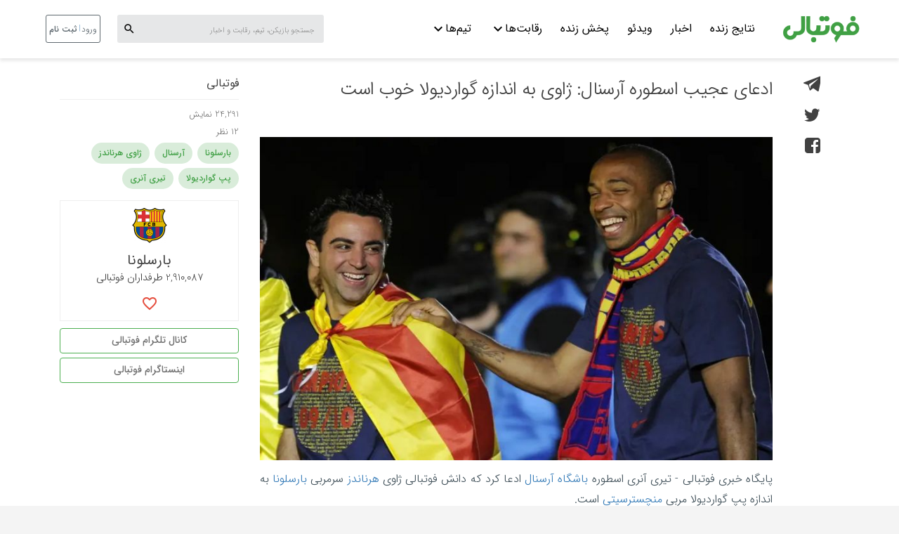

--- FILE ---
content_type: text/html; charset=utf-8
request_url: https://footballi.net/news/r/862374/%D8%A7%D8%AF%D8%B9%D8%A7%DB%8C-%D8%B9%D8%AC%DB%8C%D8%A8-%D8%A7%D8%B3%D8%B7%D9%88%D8%B1%D9%87-%D8%A2%D8%B1%D8%B3%D9%86%D8%A7%D9%84-%DA%98%D8%A7%D9%88%DB%8C-%D8%A8%D9%87-%D8%A7%D9%86%D8%AF%D8%A7%D8%B2%D9%87-%DA%AF%D9%88%D8%A7%D8%B1%D8%AF%DB%8C%D9%88%D9%84%D8%A7-%D8%AE%D9%88%D8%A8-%D8%A7%D8%B3%D8%AA
body_size: 36701
content:
<!DOCTYPE html><html lang="fa" dir="rtl" prefix="og: http://ogp.me/ns#" data-beasties-container><head>
    <meta name="google-site-verification" content="Jvc9h6OUho81F4vzfC1l9V9xzhGSVe-OFyRTm1aoYGM">
    <meta name="google-site-verification" content="y1AAjOdhpRpLuR1qtp1pJW2qpV2SwKGscgtX6B5xoBc">
    <meta charset="utf-8">
    <title>ادعای عجیب اسطوره آرسنال: ژاوی به اندازه گواردیولا خوب است | فوتبالی</title>
    <base href="/">
    <meta name="viewport" content="width=device-width, initial-scale=1.0, maximum-scale=1.0, user-scalable=0,shrink-to-fit=no">

    <link rel="apple-touch-icon" sizes="180x180" href="assets/shared-application/images/favicons/apple-touch-icon.png">
    <link rel="icon" type="image/png" sizes="32x32" href="assets/shared-application/images/favicons/favicon-32x32.png">
    <link rel="icon" type="image/png" sizes="16x16" href="assets/shared-application/images/favicons/favicon-16x16.png">
    <link rel="mask-icon" href="assets/shared-application/images/favicons/safari-pinned-tab.svg" color="#4caf50">
    <meta name="theme-color" content="#ffffff">
    <meta name="mobile-web-app-capable" content="yes">
    <meta name="apple-mobile-web-app-status-bar-style" content="translucent">

    <link rel="preload" as="font" href="assets/shared-application/fonts/iran-sans5/webFonts/fonts/woff2/IRANSansWeb_Light.woff2" crossorigin="anonymous">
    <link rel="preload" as="font" href="assets/shared-application/fonts/iran-sans5/webFonts/fonts/woff2/IRANSansWeb.woff2" crossorigin="anonymous">
    <link rel="preload" as="font" href="assets/shared-application/fonts/iran-sans5/webFonts/fonts/woff2/IRANSansWeb_Medium.woff2" crossorigin="anonymous">
    <link rel="preload" as="font" href="assets/shared-application/fonts/google-font-icon/MaterialIcons-Regular.ttf" crossorigin="anonymous">
    <link rel="preload" as="font" href="https://assets.oddrun.ir/desktop/assets/shared-application/fonts/fontastic/fonts/footballi.woff" crossorigin="anonymous">

    <link rel="stylesheet" href="https://assets.oddrun.ir/desktop/assets/shared-application/fonts/fontastic/styles.css">
    <!-- Bing verification -->
    <meta name="msvalidate.01" content="88A2F40DC16DBF8BC08485484516779F">
    <script type="text/javascript" src="https://assets.oddrun.ir/desktop/assets/specific/scripts/jwplayer/jwplayer.js?ver=10"></script>

    <script type="application/ld+json">
      {
        "@context": "http://schema.org",
        "@type": "WebSite",
        "url": "https://www.footballi.net/",
        "potentialAction": {
          "@type": "SearchAction",
          "target": "https://www.footballi.net/search?q={search_term_string}",
          "query-input": "required name=search_term_string"
        }
      }
    </script>

    <!-- Google Tag Manager -->
    <script>
      var GTMenvironment = "";
      if (
        window.location.hostname.indexOf("dev") === 0 ||
        window.location.hostname.indexOf("localhost") >= 0
      ) {
        // Development
        GTMenvironment = "GTM-TBXM6DZ";
      } else if (window.location.hostname.indexOf("dev") <= 0) {
        // Production
        GTMenvironment = "GTM-WXXS4WS";
      }

      (function (w, d, s, l, i) {
        w[l] = w[l] || [];
        w[l].push({
          "gtm.start": new Date().getTime(),
          event: "gtm.js",
        });
        var f = d.getElementsByTagName(s)[0],
          j = d.createElement(s),
          dl = l != "dataLayer" ? "&l=" + l : "";
        j.async = true;
        j.src = "https://www.googletagmanager.com/gtm.js?id=" + i + dl;
        f.parentNode.insertBefore(j, f);
      })(window, document, "script", "dataLayer", GTMenvironment);
    </script>
    <!-- End Google Tag Manager -->

    <!-- Global Site Tag (gtag.js) - Google Analytics -->
    <script>
      (function () {
        const new_script = document.createElement("script");
        new_script.type = "text/javascript";
        new_script.async = true;
        let GA_MEASUREMENT_ID = "";
        if (
          window.location.hostname.indexOf("dev") === 0 ||
          window.location.hostname.indexOf("localhost") >= 0
        ) {
          // Development
          GA_MEASUREMENT_ID = "399553902";
        } else if (window.location.hostname.indexOf("dev") <= 0) {
          // Production
          GA_MEASUREMENT_ID = "UA-104333374-2";
        }
        new_script.src =
          "https://www.googletagmanager.com/gtag/js?id=" + GA_MEASUREMENT_ID;
        (
          document.getElementsByTagName("head")[0] ||
          document.getElementsByTagName("body")[0]
        ).appendChild(new_script);
      })();
    </script>
    <script>
      var GA_MEASUREMENT_ID = "";
      if (
        window.location.hostname.indexOf("dev") === 0 ||
        window.location.hostname.indexOf("localhost") >= 0
      ) {
        // Development
        GA_MEASUREMENT_ID = "399553902";
        const meta = document.createElement("meta");
        meta.setAttribute("name", "robots");
        meta.setAttribute("content", "noindex");
        document.getElementsByTagName("head")[0].appendChild(meta);
      } else if (window.location.hostname.indexOf("dev") <= 0) {
        // Production
        GA_MEASUREMENT_ID = "UA-104333374-2";
      }
      window.dataLayer = window.dataLayer || [];

      function gtag() {
        dataLayer.push(arguments);
      }

      gtag("js", new Date());

      gtag("config", GA_MEASUREMENT_ID);
    </script>
  <link rel="stylesheet" href="https://assets.oddrun.ir/desktop/styles-JXDVFGLD.css"><style ng-app-id="footballi">.ltr-text[_ngcontent-footballi-c2759593023]{direction:ltr}.team-description-text[_ngcontent-footballi-c2759593023]{padding:8px;line-height:24px;color:#a4b0b8;font-weight:300;font-size:12px;margin-bottom:0;max-height:60px;height:auto}.team-description-text[_ngcontent-footballi-c2759593023]   b[_ngcontent-footballi-c2759593023]{font-weight:400}.overlay-container[_ngcontent-footballi-c2759593023]{z-index:500;position:fixed;inset:0;min-width:100%;min-height:100%;background:#405059;opacity:.7}</style><meta property="og:site_name" content="فوتبالی"><meta property="og:url" content="https://footballi.net/news/r/862374/ادعای-عجیب-اسطوره-آرسنال-ژاوی-به-اندازه-گواردیولا-خوب-است"><style ng-app-id="footballi">.ltr-text[_ngcontent-footballi-c4226684456]{direction:ltr}.team-description-text[_ngcontent-footballi-c4226684456]{padding:8px;line-height:24px;color:#a4b0b8;font-weight:300;font-size:12px;margin-bottom:0;max-height:60px;height:auto}.team-description-text[_ngcontent-footballi-c4226684456]   b[_ngcontent-footballi-c4226684456]{font-weight:400}header[_ngcontent-footballi-c4226684456]{z-index:1000;top:0;left:0;right:0;width:100%;color:#4caf50;background:#fff;box-shadow:0 3px 5px #78787833}header.desktop-header[_ngcontent-footballi-c4226684456]{position:fixed;height:83px}.header-gap[_ngcontent-footballi-c4226684456]{height:106px}@media (max-width: 769px){header[_ngcontent-footballi-c4226684456]{height:70px}.header-gap[_ngcontent-footballi-c4226684456]{height:81px!important}}</style><style ng-app-id="footballi">.ltr-text[_ngcontent-footballi-c2884357068]{direction:ltr}.team-description-text[_ngcontent-footballi-c2884357068]{padding:8px;line-height:24px;color:#a4b0b8;font-weight:300;font-size:12px;margin-bottom:0;max-height:60px;height:auto}.team-description-text[_ngcontent-footballi-c2884357068]   b[_ngcontent-footballi-c2884357068]{font-weight:400}.mobile-footer-links[_ngcontent-footballi-c2884357068]{padding-bottom:32px;margin-top:80px}@media (min-width: 440px){.mobile-footer-links[_ngcontent-footballi-c2884357068]{margin:30px auto auto}}.first-row[_ngcontent-footballi-c2884357068]{background-color:#fff;padding:20px 16px}@media (min-width: 768px){.first-row[_ngcontent-footballi-c2884357068]{width:750px;margin:auto}}@media (min-width: 992px){.first-row[_ngcontent-footballi-c2884357068]{width:970px}}@media (min-width: 1200px){.first-row[_ngcontent-footballi-c2884357068]{width:1164px}}@media (min-width: 440px){.first-row[_ngcontent-footballi-c2884357068]{padding:0 22px 32px;display:flex;flex-wrap:wrap}}.row-container[_ngcontent-footballi-c2884357068]{margin:auto}@media (min-width: 768px){.row-container[_ngcontent-footballi-c2884357068]{width:750px}}@media (min-width: 992px){.row-container[_ngcontent-footballi-c2884357068]{width:970px}}@media (min-width: 1200px){.row-container[_ngcontent-footballi-c2884357068]{width:1164px}}.second-row[_ngcontent-footballi-c2884357068]{background:#f4f4f4;display:flex;flex-direction:column;padding:16px 16px 48px}@media (min-width: 768px){.second-row[_ngcontent-footballi-c2884357068]{width:750px}}@media (min-width: 992px){.second-row[_ngcontent-footballi-c2884357068]{width:970px}}@media (min-width: 1200px){.second-row[_ngcontent-footballi-c2884357068]{width:1164px}}@media (min-width: 440px){.second-row[_ngcontent-footballi-c2884357068]{display:inline;padding:16px 16px 30px;flex-wrap:wrap;margin-right:20px}}.list-container[_ngcontent-footballi-c2884357068]{display:flex;flex-direction:column}@media (max-width: 440px){.list-container[_ngcontent-footballi-c2884357068]{padding-bottom:24px}}@media (min-width: 440px){.list-container[_ngcontent-footballi-c2884357068]{padding-top:56px;width:220px}}@media (min-width: 660px) and (max-width: 880px){.list-container[_ngcontent-footballi-c2884357068]{padding-top:40px}}@media (max-width: 660px){.list-container[_ngcontent-footballi-c2884357068]{padding-top:24px}}.list-container[_ngcontent-footballi-c2884357068] > h2[_ngcontent-footballi-c2884357068]{font-size:12px;font-weight:500;margin:0 0 12px}@media (min-width: 440px){.list-container[_ngcontent-footballi-c2884357068] > h2[_ngcontent-footballi-c2884357068]{font-size:16px;margin:0 0 20px;color:#252e33}}@media (min-width: 660px) and (max-width: 880px){.list-container[_ngcontent-footballi-c2884357068] > h2[_ngcontent-footballi-c2884357068]{font-size:14px;font-weight:500}}@media (max-width: 660px){.list-container[_ngcontent-footballi-c2884357068] > h2[_ngcontent-footballi-c2884357068]{font-size:12px;font-weight:500;margin:0 0 12px}}.list[_ngcontent-footballi-c2884357068]{display:flex;gap:10px 0;padding:0;margin-right:-8px}@media (max-width: 440px){.list[_ngcontent-footballi-c2884357068]{flex-wrap:wrap}}@media (min-width: 440px){.list[_ngcontent-footballi-c2884357068]{width:240px;flex-direction:column}}.list[_ngcontent-footballi-c2884357068]   li[_ngcontent-footballi-c2884357068]{list-style-type:none}@media (max-width: 440px){.list[_ngcontent-footballi-c2884357068]   li[_ngcontent-footballi-c2884357068]{font-size:12px;font-weight:400}.list[_ngcontent-footballi-c2884357068]   li[_ngcontent-footballi-c2884357068]:not(:last-child){border-left:1px solid #f4f4f4}}.list[_ngcontent-footballi-c2884357068]   li[_ngcontent-footballi-c2884357068]   a[_ngcontent-footballi-c2884357068]{padding:1px 8px;text-decoration:none;color:#252e33}@media (max-width: 440px){.list[_ngcontent-footballi-c2884357068]   li[_ngcontent-footballi-c2884357068]   a[_ngcontent-footballi-c2884357068]{color:#405059}}@media (max-width: 660px){.list[_ngcontent-footballi-c2884357068]   li[_ngcontent-footballi-c2884357068]   a[_ngcontent-footballi-c2884357068]{font-size:12px;font-weight:400;margin:0 0 12px}}@media (min-width: 660px){.list[_ngcontent-footballi-c2884357068]   li[_ngcontent-footballi-c2884357068]   a[_ngcontent-footballi-c2884357068]{font-size:14px;font-weight:400}.list[_ngcontent-footballi-c2884357068]   li[_ngcontent-footballi-c2884357068]   a[_ngcontent-footballi-c2884357068]:hover{color:#4caf50}}.enamad[_ngcontent-footballi-c2884357068]{justify-content:center;align-items:center}@media (min-width: 440px){.enamad[_ngcontent-footballi-c2884357068]{display:table-cell;margin-right:120px;padding-top:24px}}@media (max-width: 440px){.enamad[_ngcontent-footballi-c2884357068]{display:flex;justify-content:center;align-items:center}}@media (max-width: 880px){.enamad[_ngcontent-footballi-c2884357068]   img[_ngcontent-footballi-c2884357068]{width:48px;height:48px}}.social-list[_ngcontent-footballi-c2884357068], .contact-list[_ngcontent-footballi-c2884357068]{display:flex;justify-content:center;gap:28px;list-style:none}@media (min-width: 440px){.social-list[_ngcontent-footballi-c2884357068], .contact-list[_ngcontent-footballi-c2884357068]{margin-top:30px;margin-left:35px!important}}.social-list[_ngcontent-footballi-c2884357068]   .item[_ngcontent-footballi-c2884357068]   a[_ngcontent-footballi-c2884357068], .contact-list[_ngcontent-footballi-c2884357068]   .item[_ngcontent-footballi-c2884357068]   a[_ngcontent-footballi-c2884357068]{display:block;width:100%;height:100%}.social-list[_ngcontent-footballi-c2884357068]{margin:20px 0}@media (min-width: 440px){.social-list[_ngcontent-footballi-c2884357068]{margin:40px 0}}@media (max-width: 880px){.social-list[_ngcontent-footballi-c2884357068]   img[_ngcontent-footballi-c2884357068]{width:24px;height:24px}}.contact-list[_ngcontent-footballi-c2884357068]   a[_ngcontent-footballi-c2884357068]{text-decoration:none;color:#252e33;font-size:12px;font-weight:500}@media (min-width: 440px){.contact-list[_ngcontent-footballi-c2884357068]   a[_ngcontent-footballi-c2884357068]{font-size:14px}}.contact-list[_ngcontent-footballi-c2884357068]   a[_ngcontent-footballi-c2884357068]:hover{color:#4caf50}.enamad-link[_ngcontent-footballi-c2884357068]{width:56px;height:56px}</style><style ng-app-id="footballi">@charset "UTF-8";.ltr-text[_ngcontent-footballi-c1608516994]{direction:ltr}.team-description-text[_ngcontent-footballi-c1608516994]{padding:8px;line-height:24px;color:#a4b0b8;font-weight:300;font-size:12px;margin-bottom:0;max-height:60px;height:auto}.team-description-text[_ngcontent-footballi-c1608516994]   b[_ngcontent-footballi-c1608516994]{font-weight:400}[_nghost-footballi-c1608516994]     .team-info-container{border:1px solid #eeeeee;margin-bottom:10px!important;padding-top:10px}[_nghost-footballi-c1608516994]     .team-info-container:hover{background:#e1e1e1}[_nghost-footballi-c1608516994]     .team-info-container:active{background:#d4d4d4}[_nghost-footballi-c1608516994]     .team-info-container .team-title{font-size:1.25em;display:block;margin-top:12px;color:#414141;font-weight:400}[_nghost-footballi-c1608516994]     .team-info-container .fans-number{font-size:.91em!important;font-weight:300!important}[_nghost-footballi-c1608516994]     .team-info-container>a:hover, [_nghost-footballi-c1608516994]     .team-info-container>a:focus{color:#4caf50!important}img[_ngcontent-footballi-c1608516994]{max-width:100%}[_nghost-footballi-c1608516994]     article h2{font-size:20px;font-weight:400}[_nghost-footballi-c1608516994]     article h3{font-size:18px;font-weight:400}[_nghost-footballi-c1608516994]     article h4{font-size:17px;font-weight:400}[_nghost-footballi-c1608516994]     article h4{font-size:16px;font-weight:400}[_nghost-footballi-c1608516994]     article img{height:auto!important;display:block!important;margin:auto!important;width:100%!important}[_nghost-footballi-c1608516994]     article *{word-wrap:break-word}[_nghost-footballi-c1608516994]     article p.paragraph-with-caption{display:flex;flex-direction:column;justify-content:center;margin-top:16px;margin-bottom:16px}[_nghost-footballi-c1608516994]     article p.paragraph-with-caption .caption{text-align:center;margin-top:12px;height:auto;line-height:19px;font-weight:500;font-size:12px}[_nghost-footballi-c1608516994]     article p.paragraph-with-caption .caption.video-caption{text-decoration:none;color:#429f46}[_nghost-footballi-c1608516994]     article p.paragraph-with-caption .caption.image-caption{color:#7d8e99}.full-width-container[_ngcontent-footballi-c1608516994]{width:100%;background:#fff;margin-bottom:-20px;padding-bottom:20px;margin-top:-36px;height:100%}.full-width-container[_ngcontent-footballi-c1608516994]   .first-container[_ngcontent-footballi-c1608516994]{min-height:750px}.full-width-container[_ngcontent-footballi-c1608516994]   .first-container[_ngcontent-footballi-c1608516994]   .share-container[_ngcontent-footballi-c1608516994]   ul[_ngcontent-footballi-c1608516994]{margin-right:27px;padding:0;list-style:none}.full-width-container[_ngcontent-footballi-c1608516994]   .first-container[_ngcontent-footballi-c1608516994]   .share-container[_ngcontent-footballi-c1608516994]   ul[_ngcontent-footballi-c1608516994]   li[_ngcontent-footballi-c1608516994]{margin-bottom:15px;color:#414141}.full-width-container[_ngcontent-footballi-c1608516994]   .first-container[_ngcontent-footballi-c1608516994]   .share-container[_ngcontent-footballi-c1608516994]   ul[_ngcontent-footballi-c1608516994]   li[_ngcontent-footballi-c1608516994]   a[_ngcontent-footballi-c1608516994]{text-decoration:none;color:inherit}.full-width-container[_ngcontent-footballi-c1608516994]   .first-container[_ngcontent-footballi-c1608516994]   .share-container[_ngcontent-footballi-c1608516994]   ul[_ngcontent-footballi-c1608516994]   li[_ngcontent-footballi-c1608516994]   a[_ngcontent-footballi-c1608516994]   mat-icon[_ngcontent-footballi-c1608516994]{font-size:26px}.full-width-container[_ngcontent-footballi-c1608516994]   .first-container[_ngcontent-footballi-c1608516994]   .article-container[_ngcontent-footballi-c1608516994]{text-align:justify}.full-width-container[_ngcontent-footballi-c1608516994]   .first-container[_ngcontent-footballi-c1608516994]   .article-container[_ngcontent-footballi-c1608516994]   .headline[_ngcontent-footballi-c1608516994]{margin-bottom:45px;font-size:2.6em;-webkit-font-smoothing:antialiased;text-rendering:optimizeLegibility;color:#414141;font-weight:300;overflow-wrap:normal;word-wrap:normal;cursor:auto;margin-left:-2.5px;line-height:1.7;letter-spacing:-.028em;margin-top:0}.full-width-container[_ngcontent-footballi-c1608516994]   .first-container[_ngcontent-footballi-c1608516994]   .article-container[_ngcontent-footballi-c1608516994]   .news-cover-image[_ngcontent-footballi-c1608516994]{display:block;margin:auto;width:100%;height:56.25%}.full-width-container[_ngcontent-footballi-c1608516994]   .first-container[_ngcontent-footballi-c1608516994]   .article-container[_ngcontent-footballi-c1608516994]   .news-cover-image.small-image-cover[_ngcontent-footballi-c1608516994]{width:auto;height:auto;float:right;margin-left:4px;margin-bottom:0;padding:11px 0 14px 14px}.full-width-container[_ngcontent-footballi-c1608516994]   .first-container[_ngcontent-footballi-c1608516994]   .article-container[_ngcontent-footballi-c1608516994]   .news-body[_ngcontent-footballi-c1608516994]{margin-top:12px;font-size:16px;line-height:29px}.full-width-container[_ngcontent-footballi-c1608516994]   .first-container[_ngcontent-footballi-c1608516994]   .article-container[_ngcontent-footballi-c1608516994]   .fr-img-wrap[_ngcontent-footballi-c1608516994]   .fr-inner[_ngcontent-footballi-c1608516994]{color:gray;display:block;margin:4px auto auto;width:100%;text-align:center}.full-width-container[_ngcontent-footballi-c1608516994]   .first-container[_ngcontent-footballi-c1608516994]   .news-info-container[_ngcontent-footballi-c1608516994]   ul[_ngcontent-footballi-c1608516994]{display:block;list-style:none;padding:0;color:#707070;cursor:default;width:100%;font-size:1.6rem;font-weight:300;line-height:2.5rem}.full-width-container[_ngcontent-footballi-c1608516994]   .first-container[_ngcontent-footballi-c1608516994]   .news-info-container[_ngcontent-footballi-c1608516994]   ul[_ngcontent-footballi-c1608516994]   .source[_ngcontent-footballi-c1608516994]{font-weight:400;cursor:pointer;letter-spacing:0;font-style:normal;color:#414141}.full-width-container[_ngcontent-footballi-c1608516994]   .first-container[_ngcontent-footballi-c1608516994]   .news-info-container[_ngcontent-footballi-c1608516994]   ul[_ngcontent-footballi-c1608516994]   .source[_ngcontent-footballi-c1608516994]   a[_ngcontent-footballi-c1608516994]{color:inherit}.full-width-container[_ngcontent-footballi-c1608516994]   .first-container[_ngcontent-footballi-c1608516994]   .news-info-container[_ngcontent-footballi-c1608516994]   ul[_ngcontent-footballi-c1608516994]   .tags[_ngcontent-footballi-c1608516994]{margin-top:3px}.full-width-container[_ngcontent-footballi-c1608516994]   .first-container[_ngcontent-footballi-c1608516994]   .news-info-container[_ngcontent-footballi-c1608516994]   ul[_ngcontent-footballi-c1608516994]   .tags[_ngcontent-footballi-c1608516994]   a[_ngcontent-footballi-c1608516994]{cursor:pointer;display:inline-flex;padding:6px 11px;border-radius:24px;align-items:center;background-color:#40a04533;color:#40a045;font-size:12px;line-height:18px;margin:0 0 6px 7px;font-weight:500}.full-width-container[_ngcontent-footballi-c1608516994]   .first-container[_ngcontent-footballi-c1608516994]   .news-info-container[_ngcontent-footballi-c1608516994]   ul[_ngcontent-footballi-c1608516994]   .news-date[_ngcontent-footballi-c1608516994]{display:block;font-size:1.3rem;color:#8c8888}.full-width-container[_ngcontent-footballi-c1608516994]   .first-container[_ngcontent-footballi-c1608516994]   .news-info-container[_ngcontent-footballi-c1608516994]   ul.gap[_ngcontent-footballi-c1608516994]{font-size:12px;border-top:1px solid #eeeeee;padding-top:8px;margin-top:5px}.full-width-container[_ngcontent-footballi-c1608516994]   .first-container[_ngcontent-footballi-c1608516994]   .news-info-container[_ngcontent-footballi-c1608516994]   ul.news-related-data[_ngcontent-footballi-c1608516994]   .register-cta-button[_ngcontent-footballi-c1608516994]{--mdc-text-button-label-text-color: #707070;border:1px solid #4CAF50;display:block;margin:auto;text-align:center;font-size:14px;font-weight:500;padding-top:4px}.full-width-container[_ngcontent-footballi-c1608516994]   .first-container[_ngcontent-footballi-c1608516994]   .left-ads-container[_ngcontent-footballi-c1608516994]{text-align:center}.full-width-container[_ngcontent-footballi-c1608516994]   .first-container[_ngcontent-footballi-c1608516994]   .left-ads-container[_ngcontent-footballi-c1608516994]   .first-banner[_ngcontent-footballi-c1608516994]{margin-bottom:24px;margin-top:24px}.full-width-container[_ngcontent-footballi-c1608516994]   .first-container[_ngcontent-footballi-c1608516994]   .related-container[_ngcontent-footballi-c1608516994]{border-top:1px solid #eaeaea;border-bottom:1px solid #eaeaea;margin-top:20px}.full-width-container[_ngcontent-footballi-c1608516994]   .first-container[_ngcontent-footballi-c1608516994]   .related-container[_ngcontent-footballi-c1608516994]   h3[_ngcontent-footballi-c1608516994]{color:#414141;font-size:19px;font-weight:500;letter-spacing:1.5px;line-height:22px;padding:0 0 15px;margin:20px 1.03799% 0 0}.full-width-container[_ngcontent-footballi-c1608516994]   .first-container[_ngcontent-footballi-c1608516994]   .related-container[_ngcontent-footballi-c1608516994]   ul[_ngcontent-footballi-c1608516994]{list-style:none}.full-width-container[_ngcontent-footballi-c1608516994]   .first-container[_ngcontent-footballi-c1608516994]   .related-container[_ngcontent-footballi-c1608516994]   ul[_ngcontent-footballi-c1608516994]   li[_ngcontent-footballi-c1608516994]{display:inline-block;width:32%;margin-left:1%;margin-bottom:20px;vertical-align:middle}.full-width-container[_ngcontent-footballi-c1608516994]   .first-container[_ngcontent-footballi-c1608516994]   .related-container[_ngcontent-footballi-c1608516994]   ul[_ngcontent-footballi-c1608516994]   li[_ngcontent-footballi-c1608516994]   a[_ngcontent-footballi-c1608516994]{text-decoration:none}.full-width-container[_ngcontent-footballi-c1608516994]   .first-container[_ngcontent-footballi-c1608516994]   .related-container[_ngcontent-footballi-c1608516994]   ul[_ngcontent-footballi-c1608516994]   li[_ngcontent-footballi-c1608516994]   a[_ngcontent-footballi-c1608516994]   h4[_ngcontent-footballi-c1608516994]{display:inline-block;vertical-align:top;width:73.5%;margin:0 2% 0 0;padding:0;font-size:16px;letter-spacing:0;line-height:24px;color:#414141;font-weight:300;max-height:48px;overflow:hidden}.full-width-container[_ngcontent-footballi-c1608516994]   .first-container[_ngcontent-footballi-c1608516994]   .related-container[_ngcontent-footballi-c1608516994]   ul[_ngcontent-footballi-c1608516994]   li[_ngcontent-footballi-c1608516994]   a[_ngcontent-footballi-c1608516994]   img[_ngcontent-footballi-c1608516994]{display:inline-block;vertical-align:top;width:23.5%;height:82px}.full-width-container[_ngcontent-footballi-c1608516994]   .first-container[_ngcontent-footballi-c1608516994]   .interactive-share-container[_ngcontent-footballi-c1608516994]{position:fixed;bottom:64px;z-index:10;margin:0 auto;right:0;left:0;width:auto;text-align:center;transition:bottom .2s ease-out}.full-width-container[_ngcontent-footballi-c1608516994]   .first-container[_ngcontent-footballi-c1608516994]   .interactive-share-container[_ngcontent-footballi-c1608516994] > div[_ngcontent-footballi-c1608516994]{display:inline-block;height:40px;line-height:40px;border-radius:8px;overflow:hidden;box-shadow:0 1px 1px #0000003d}.full-width-container[_ngcontent-footballi-c1608516994]   .first-container[_ngcontent-footballi-c1608516994]   .interactive-share-container[_ngcontent-footballi-c1608516994] > div[_ngcontent-footballi-c1608516994]   a[_ngcontent-footballi-c1608516994]{display:inline-block;vertical-align:bottom;background-color:#52a556;color:#fff;font-size:13px;padding:0 16px;height:100%;text-decoration:none}.full-width-container[_ngcontent-footballi-c1608516994]   .first-container[_ngcontent-footballi-c1608516994]   .interactive-share-container[_ngcontent-footballi-c1608516994] > div[_ngcontent-footballi-c1608516994]   span[_ngcontent-footballi-c1608516994]{position:relative;display:inline-block;vertical-align:bottom;background-color:#4c9950;width:26px;height:100%}.full-width-container[_ngcontent-footballi-c1608516994]   .first-container[_ngcontent-footballi-c1608516994]   .interactive-share-container[_ngcontent-footballi-c1608516994] > div[_ngcontent-footballi-c1608516994]   span[_ngcontent-footballi-c1608516994]   mat-icon[_ngcontent-footballi-c1608516994]{position:absolute;inset:0;height:18px;margin:auto;text-align:center;color:#fff;font-size:1.7em;font-weight:100}.full-width-container[_ngcontent-footballi-c1608516994]   .comments-container[_ngcontent-footballi-c1608516994]   .news-comments-title[_ngcontent-footballi-c1608516994]{margin-bottom:0;padding-right:15px}@media (max-width: 768px){.title-container[_ngcontent-footballi-c1608516994]{margin-bottom:0!important}.share-container[_ngcontent-footballi-c1608516994]   ul[_ngcontent-footballi-c1608516994]   li[_ngcontent-footballi-c1608516994]{display:inline-block;margin-left:15px}.news-info-container[_ngcontent-footballi-c1608516994]   ul[_ngcontent-footballi-c1608516994]{margin:0!important;padding:0!important}.news-info-container[_ngcontent-footballi-c1608516994]   .gap[_ngcontent-footballi-c1608516994]{border:none!important;margin:0!important}.news-info-container[_ngcontent-footballi-c1608516994]   .gap[_ngcontent-footballi-c1608516994]   li[_ngcontent-footballi-c1608516994]{display:inline-block}.news-info-container[_ngcontent-footballi-c1608516994]   .gap[_ngcontent-footballi-c1608516994]   li[_ngcontent-footballi-c1608516994]:after{font-size:13px;content:" \2022";white-space:normal;display:inline-block;position:relative;top:3px;padding:0 4px 0 2px}.news-info-container[_ngcontent-footballi-c1608516994]   .gap[_ngcontent-footballi-c1608516994]   li[_ngcontent-footballi-c1608516994]:last-child:after{content:""}.news-info-container[_ngcontent-footballi-c1608516994]   .news-related-data[_ngcontent-footballi-c1608516994]{margin-top:10px!important}.related-container[_ngcontent-footballi-c1608516994]   .related-news[_ngcontent-footballi-c1608516994]{padding:0!important}.related-container[_ngcontent-footballi-c1608516994]   .related-news[_ngcontent-footballi-c1608516994]   li[_ngcontent-footballi-c1608516994]{display:block!important;width:100%!important}.related-container[_ngcontent-footballi-c1608516994]   .related-news[_ngcontent-footballi-c1608516994]   li[_ngcontent-footballi-c1608516994]   img[_ngcontent-footballi-c1608516994]{border-radius:8px}}@media (max-width: 601px){.share-container[_ngcontent-footballi-c1608516994]{margin-top:10px;padding:0}.share-container[_ngcontent-footballi-c1608516994]   ul[_ngcontent-footballi-c1608516994]{margin:0!important}.article-container[_ngcontent-footballi-c1608516994]   .headline[_ngcontent-footballi-c1608516994]{font-size:2.2em!important;margin-bottom:12px}.article-container[_ngcontent-footballi-c1608516994]   .small-image-cover[_ngcontent-footballi-c1608516994]{margin:auto!important;display:block;float:none!important;padding:0!important;width:100%!important}}</style><style ng-app-id="footballi">.ltr-text[_ngcontent-footballi-c3163995380]{direction:ltr}.team-description-text[_ngcontent-footballi-c3163995380]{padding:8px;line-height:24px;color:#a4b0b8;font-weight:300;font-size:12px;margin-bottom:0;max-height:60px;height:auto}.team-description-text[_ngcontent-footballi-c3163995380]   b[_ngcontent-footballi-c3163995380]{font-weight:400}nav[_ngcontent-footballi-c3163995380]{height:83px;display:flex;align-items:center}nav[_ngcontent-footballi-c3163995380]   .main-row[_ngcontent-footballi-c3163995380]{display:flex;flex-direction:row;align-items:center}nav[_ngcontent-footballi-c3163995380]   img[_ngcontent-footballi-c3163995380]{width:112px}nav[_ngcontent-footballi-c3163995380]   .links[_ngcontent-footballi-c3163995380]{display:flex;flex-direction:row;align-items:center;margin-right:25px}nav[_ngcontent-footballi-c3163995380]   .links[_ngcontent-footballi-c3163995380] > div[_ngcontent-footballi-c3163995380]{position:relative;display:flex;justify-content:center;height:36px;padding:2px}nav[_ngcontent-footballi-c3163995380]   .links[_ngcontent-footballi-c3163995380]   a[_ngcontent-footballi-c3163995380]{display:flex;cursor:pointer;font-size:16px;color:#000;font-weight:400;margin-left:6px;margin-right:6px;align-items:center;text-align:center;padding-bottom:5px;text-decoration:none;padding-left:5px;padding-right:5px;height:36px;line-height:18px}nav[_ngcontent-footballi-c3163995380]   .links[_ngcontent-footballi-c3163995380]   a[_ngcontent-footballi-c3163995380]   mat-icon[_ngcontent-footballi-c3163995380]{font-weight:400;margin-right:-2px}nav[_ngcontent-footballi-c3163995380]   .links[_ngcontent-footballi-c3163995380]   .active[_ngcontent-footballi-c3163995380], nav[_ngcontent-footballi-c3163995380]   .links[_ngcontent-footballi-c3163995380]   .volleyball-active[_ngcontent-footballi-c3163995380], nav[_ngcontent-footballi-c3163995380]   .links[_ngcontent-footballi-c3163995380]   .olympic-active[_ngcontent-footballi-c3163995380]{border-bottom:2px solid black}nav[_ngcontent-footballi-c3163995380]   .links[_ngcontent-footballi-c3163995380]   .wc-active[_ngcontent-footballi-c3163995380]{border-bottom:2px solid #0E868C}nav[_ngcontent-footballi-c3163995380]   .links[_ngcontent-footballi-c3163995380]   .wc-link[_ngcontent-footballi-c3163995380]{margin-right:0!important;color:#0e868c!important;font-weight:500!important;position:relative}nav[_ngcontent-footballi-c3163995380]   .links[_ngcontent-footballi-c3163995380]   .wc-badge[_ngcontent-footballi-c3163995380]{background:#0e868c;width:8px;height:8px;border-radius:45px;margin-right:8px;position:absolute;left:0;top:-4px}nav[_ngcontent-footballi-c3163995380]   .links[_ngcontent-footballi-c3163995380]   .menu-container[_ngcontent-footballi-c3163995380]{background:#fff;position:absolute;z-index:600;width:636px;border-radius:3px;border-top:9px solid #429F46;box-shadow:0 -2px 8px #0000001f;top:35px}nav[_ngcontent-footballi-c3163995380]   .links[_ngcontent-footballi-c3163995380]   .menu-container[_ngcontent-footballi-c3163995380]   .arrow-up-icon[_ngcontent-footballi-c3163995380]{color:#429f46;position:absolute;top:-34px;margin:auto;left:0;right:0;display:block;font-size:47px;height:47px;width:47px}nav[_ngcontent-footballi-c3163995380]   .links[_ngcontent-footballi-c3163995380]   .menu-container[_ngcontent-footballi-c3163995380]   .menu-content[_ngcontent-footballi-c3163995380]   .title-container[_ngcontent-footballi-c3163995380]{padding-right:30px;padding-left:30px}nav[_ngcontent-footballi-c3163995380]   .links[_ngcontent-footballi-c3163995380]   .menu-container[_ngcontent-footballi-c3163995380]   .menu-content[_ngcontent-footballi-c3163995380]   .title-container[_ngcontent-footballi-c3163995380]   h5[_ngcontent-footballi-c3163995380]{font-size:14px;color:#37444c;font-weight:500;margin:20px 0 0;padding-bottom:6px;border-bottom:1px solid #37444C;display:flex;align-items:center}nav[_ngcontent-footballi-c3163995380]   .links[_ngcontent-footballi-c3163995380]   .menu-container[_ngcontent-footballi-c3163995380]   .menu-content[_ngcontent-footballi-c3163995380]   .title-container[_ngcontent-footballi-c3163995380]   h5[_ngcontent-footballi-c3163995380]   mat-icon[_ngcontent-footballi-c3163995380]{margin-right:5px;position:relative;top:-2px;font-size:15px;width:15px;height:15px;color:#37444c}nav[_ngcontent-footballi-c3163995380]   .links[_ngcontent-footballi-c3163995380]   .menu-container[_ngcontent-footballi-c3163995380]   .menu-content[_ngcontent-footballi-c3163995380]   .menu-links[_ngcontent-footballi-c3163995380]{padding-top:10px;padding-right:20px;padding-left:20px}nav[_ngcontent-footballi-c3163995380]   .links[_ngcontent-footballi-c3163995380]   .menu-container[_ngcontent-footballi-c3163995380]   .menu-content[_ngcontent-footballi-c3163995380]   .menu-links[_ngcontent-footballi-c3163995380]   a[_ngcontent-footballi-c3163995380]{box-sizing:border-box;display:inline-block;width:129px;height:55px;overflow:hidden;border:1px solid #D4D4D4;border-radius:2px;margin-bottom:20px;margin-right:10px;margin-left:10px;position:relative}nav[_ngcontent-footballi-c3163995380]   .links[_ngcontent-footballi-c3163995380]   .menu-container[_ngcontent-footballi-c3163995380]   .menu-content[_ngcontent-footballi-c3163995380]   .menu-links[_ngcontent-footballi-c3163995380]   a[_ngcontent-footballi-c3163995380]   div[_ngcontent-footballi-c3163995380]{display:flex;flex-direction:row;align-items:center;height:100%}nav[_ngcontent-footballi-c3163995380]   .links[_ngcontent-footballi-c3163995380]   .menu-container[_ngcontent-footballi-c3163995380]   .menu-content[_ngcontent-footballi-c3163995380]   .menu-links[_ngcontent-footballi-c3163995380]   a[_ngcontent-footballi-c3163995380]   div[_ngcontent-footballi-c3163995380]   span[_ngcontent-footballi-c3163995380]{text-align:right;line-height:13px;font-size:12px;font-weight:400}nav[_ngcontent-footballi-c3163995380]   .links[_ngcontent-footballi-c3163995380]   .menu-container[_ngcontent-footballi-c3163995380]   .menu-content[_ngcontent-footballi-c3163995380]   .menu-links[_ngcontent-footballi-c3163995380]   a[_ngcontent-footballi-c3163995380]:hover{border-width:1px;border-color:#37444c}nav[_ngcontent-footballi-c3163995380]   .links[_ngcontent-footballi-c3163995380]   .competition-menu[_ngcontent-footballi-c3163995380]{margin-right:25px}nav[_ngcontent-footballi-c3163995380]   .links[_ngcontent-footballi-c3163995380]   .competition-menu[_ngcontent-footballi-c3163995380]   .menu-content[_ngcontent-footballi-c3163995380]   .menu-links[_ngcontent-footballi-c3163995380]   a[_ngcontent-footballi-c3163995380]{padding:10px 15px 10px 10px}nav[_ngcontent-footballi-c3163995380]   .links[_ngcontent-footballi-c3163995380]   .competition-menu[_ngcontent-footballi-c3163995380]   .menu-content[_ngcontent-footballi-c3163995380]   .menu-links[_ngcontent-footballi-c3163995380]   a[_ngcontent-footballi-c3163995380]   span[_ngcontent-footballi-c3163995380]{margin-right:10px}nav[_ngcontent-footballi-c3163995380]   .links[_ngcontent-footballi-c3163995380]   .competition-menu[_ngcontent-footballi-c3163995380]   .menu-content[_ngcontent-footballi-c3163995380]   .menu-links[_ngcontent-footballi-c3163995380]   a[_ngcontent-footballi-c3163995380]   img[_ngcontent-footballi-c3163995380]{max-width:25px;max-height:25px}nav[_ngcontent-footballi-c3163995380]   .links[_ngcontent-footballi-c3163995380]   .team-menu[_ngcontent-footballi-c3163995380]{margin-right:15px}nav[_ngcontent-footballi-c3163995380]   .links[_ngcontent-footballi-c3163995380]   .team-menu[_ngcontent-footballi-c3163995380]   .menu-links[_ngcontent-footballi-c3163995380]   a[_ngcontent-footballi-c3163995380]{padding:10px}nav[_ngcontent-footballi-c3163995380]   .links[_ngcontent-footballi-c3163995380]   .team-menu[_ngcontent-footballi-c3163995380]   .menu-links[_ngcontent-footballi-c3163995380]   a[_ngcontent-footballi-c3163995380]   span[_ngcontent-footballi-c3163995380]{margin-right:10px}nav[_ngcontent-footballi-c3163995380]   .links[_ngcontent-footballi-c3163995380]   .team-menu[_ngcontent-footballi-c3163995380]   .menu-links[_ngcontent-footballi-c3163995380]   a[_ngcontent-footballi-c3163995380]   img[_ngcontent-footballi-c3163995380]{max-width:40px;max-height:40px}nav[_ngcontent-footballi-c3163995380]   .left-side-container[_ngcontent-footballi-c3163995380]{display:flex;justify-self:flex-start;margin-right:auto;margin-left:10px;flex-direction:row;justify-content:space-between}nav[_ngcontent-footballi-c3163995380]   .left-side-container[_ngcontent-footballi-c3163995380]   .social-medias[_ngcontent-footballi-c3163995380]{margin-right:24px;display:flex;align-items:center;flex-direction:row;justify-content:space-between;width:53px}nav[_ngcontent-footballi-c3163995380]   .left-side-container[_ngcontent-footballi-c3163995380]   .social-medias[_ngcontent-footballi-c3163995380]   a[_ngcontent-footballi-c3163995380]{color:#37444cd9}nav[_ngcontent-footballi-c3163995380]   .left-side-container[_ngcontent-footballi-c3163995380]   .sign-in-up-container[_ngcontent-footballi-c3163995380]{margin-right:24px}nav[_ngcontent-footballi-c3163995380]   .left-side-container[_ngcontent-footballi-c3163995380]   .sign-in-up-container[_ngcontent-footballi-c3163995380]   .sign-in-up-button[_ngcontent-footballi-c3163995380]{display:flex;height:40px;border:1px solid rgba(55,68,76,.8);border-radius:3px;text-decoration:none;align-items:center;justify-content:space-around;width:78px;padding-right:3px;padding-left:3px}nav[_ngcontent-footballi-c3163995380]   .left-side-container[_ngcontent-footballi-c3163995380]   .sign-in-up-container[_ngcontent-footballi-c3163995380]   .sign-in-up-button[_ngcontent-footballi-c3163995380]   span[_ngcontent-footballi-c3163995380]{font-size:12px;color:#37444cd9}nav[_ngcontent-footballi-c3163995380]   .left-side-container[_ngcontent-footballi-c3163995380]   .sign-in-up-container[_ngcontent-footballi-c3163995380]   .sign-in-up-button[_ngcontent-footballi-c3163995380]   .sign-up[_ngcontent-footballi-c3163995380]{font-weight:500}nav[_ngcontent-footballi-c3163995380]   .left-side-container[_ngcontent-footballi-c3163995380]   .profile-link-container[_ngcontent-footballi-c3163995380]{margin-right:24px;display:flex;align-items:center}nav[_ngcontent-footballi-c3163995380]   .left-side-container[_ngcontent-footballi-c3163995380]   .profile-link-container[_ngcontent-footballi-c3163995380]   a[_ngcontent-footballi-c3163995380]{font-size:12px;font-weight:500;color:#37444cd9;display:flex;align-items:center;justify-content:space-between;width:65px;text-decoration:none}.search-container[_ngcontent-footballi-c3163995380]{width:294px}</style><style ng-app-id="footballi">mat-icon,mat-icon.mat-primary,mat-icon.mat-accent,mat-icon.mat-warn{color:var(--mat-icon-color, inherit)}.mat-icon{-webkit-user-select:none;user-select:none;background-repeat:no-repeat;display:inline-block;fill:currentColor;height:24px;width:24px;overflow:hidden}.mat-icon.mat-icon-inline{font-size:inherit;height:inherit;line-height:inherit;width:inherit}.mat-icon.mat-ligature-font[fontIcon]::before{content:attr(fontIcon)}[dir=rtl] .mat-icon-rtl-mirror{transform:scale(-1, 1)}.mat-form-field:not(.mat-form-field-appearance-legacy) .mat-form-field-prefix .mat-icon,.mat-form-field:not(.mat-form-field-appearance-legacy) .mat-form-field-suffix .mat-icon{display:block}.mat-form-field:not(.mat-form-field-appearance-legacy) .mat-form-field-prefix .mat-icon-button .mat-icon,.mat-form-field:not(.mat-form-field-appearance-legacy) .mat-form-field-suffix .mat-icon-button .mat-icon{margin:auto}</style><style ng-app-id="footballi">.ltr-text[_ngcontent-footballi-c2766255473]{direction:ltr}.team-description-text[_ngcontent-footballi-c2766255473]{padding:8px;line-height:24px;color:#a4b0b8;font-weight:300;font-size:12px;margin-bottom:0;max-height:60px;height:auto}.team-description-text[_ngcontent-footballi-c2766255473]   b[_ngcontent-footballi-c2766255473]{font-weight:400}.search-container[_ngcontent-footballi-c2766255473]{position:relative}.search-container[_ngcontent-footballi-c2766255473]   input[_ngcontent-footballi-c2766255473]{color:#000;background:#e6e7e8;width:100%;height:40px;border:none;border-radius:3px;padding:13px;font-size:16px;font-weight:400;outline:none;-webkit-appearance:none}.search-container[_ngcontent-footballi-c2766255473]   input[_ngcontent-footballi-c2766255473]::placeholder{font-size:11px;font-weight:200}.search-container[_ngcontent-footballi-c2766255473]   input[_ngcontent-footballi-c2766255473]:focus, .search-container[_ngcontent-footballi-c2766255473]   input[_ngcontent-footballi-c2766255473]:active{background:#fff!important;border-bottom-left-radius:0;border-bottom-right-radius:0;box-shadow:0 4px 15px #0000004d!important}.search-container[_ngcontent-footballi-c2766255473]   .close-icon[_ngcontent-footballi-c2766255473]{position:absolute;left:8px;top:11px;font-size:18px;color:#000}.search-container[_ngcontent-footballi-c2766255473]   .search-result[_ngcontent-footballi-c2766255473]{max-height:400px;background:#fff;position:absolute;top:40px;width:377px;border-radius:0 0 3px 3px;box-shadow:0 11px 15px #0000004d!important}.search-container[_ngcontent-footballi-c2766255473]   .search-result[_ngcontent-footballi-c2766255473]   .search-result-child[_ngcontent-footballi-c2766255473]   .scroll-top-button[_ngcontent-footballi-c2766255473]{position:absolute;left:0;right:0;margin:auto;background:#405059;color:#fff}.search-container[_ngcontent-footballi-c2766255473]   .search-result[_ngcontent-footballi-c2766255473]   .search-result-child[_ngcontent-footballi-c2766255473]   .search-result-type[_ngcontent-footballi-c2766255473]{padding-right:20px;padding-left:20px}.search-container[_ngcontent-footballi-c2766255473]   .search-result[_ngcontent-footballi-c2766255473]   .search-result-child[_ngcontent-footballi-c2766255473]   .search-result-type[_ngcontent-footballi-c2766255473]   .search-result-type-title[_ngcontent-footballi-c2766255473]{color:#a4b0b8;font-size:12px;font-weight:300;margin:16px 0}.search-container[_ngcontent-footballi-c2766255473]   .search-result[_ngcontent-footballi-c2766255473]   .search-result-child[_ngcontent-footballi-c2766255473]   .search-result-type[_ngcontent-footballi-c2766255473]   .search-result-list[_ngcontent-footballi-c2766255473]{border-bottom:1px solid #E6E7E8!important;display:flex;flex-direction:row;flex-wrap:wrap;padding:0 3px}.search-container[_ngcontent-footballi-c2766255473]   .search-result[_ngcontent-footballi-c2766255473]   .search-result-child[_ngcontent-footballi-c2766255473]   .search-result-type[_ngcontent-footballi-c2766255473]   .search-result-list[_ngcontent-footballi-c2766255473]:last-child{border-bottom-color:transparent}.search-container[_ngcontent-footballi-c2766255473]   .search-result[_ngcontent-footballi-c2766255473]   .search-result-child[_ngcontent-footballi-c2766255473]   .search-result-type[_ngcontent-footballi-c2766255473]   .search-result-list[_ngcontent-footballi-c2766255473]   .search-result-items[_ngcontent-footballi-c2766255473]{display:flex;flex-direction:column;align-items:center;width:66px;margin-left:20px;margin-bottom:10px;text-decoration:none}.search-container[_ngcontent-footballi-c2766255473]   .search-result[_ngcontent-footballi-c2766255473]   .search-result-child[_ngcontent-footballi-c2766255473]   .search-result-type[_ngcontent-footballi-c2766255473]   .search-result-list[_ngcontent-footballi-c2766255473]   .search-result-items[_ngcontent-footballi-c2766255473]:last-child{margin-left:0!important}.search-container[_ngcontent-footballi-c2766255473]   .search-result[_ngcontent-footballi-c2766255473]   .search-result-child[_ngcontent-footballi-c2766255473]   .search-result-type[_ngcontent-footballi-c2766255473]   .search-result-list[_ngcontent-footballi-c2766255473]   .search-result-items[_ngcontent-footballi-c2766255473]:hover   *[_ngcontent-footballi-c2766255473], .search-container[_ngcontent-footballi-c2766255473]   .search-result[_ngcontent-footballi-c2766255473]   .search-result-child[_ngcontent-footballi-c2766255473]   .search-result-type[_ngcontent-footballi-c2766255473]   .search-result-list[_ngcontent-footballi-c2766255473]   .search-result-items[_ngcontent-footballi-c2766255473]:focus   *[_ngcontent-footballi-c2766255473]{text-decoration:none;font-weight:500}.search-container[_ngcontent-footballi-c2766255473]   .search-result[_ngcontent-footballi-c2766255473]   .search-result-child[_ngcontent-footballi-c2766255473]   .search-result-type[_ngcontent-footballi-c2766255473]   .search-result-list[_ngcontent-footballi-c2766255473]   .search-result-items[_ngcontent-footballi-c2766255473]   div[_ngcontent-footballi-c2766255473]   img[_ngcontent-footballi-c2766255473]{height:45px;max-width:45px}.search-container[_ngcontent-footballi-c2766255473]   .search-result[_ngcontent-footballi-c2766255473]   .search-result-child[_ngcontent-footballi-c2766255473]   .search-result-type[_ngcontent-footballi-c2766255473]   .search-result-list[_ngcontent-footballi-c2766255473]   .search-result-items[_ngcontent-footballi-c2766255473]   span[_ngcontent-footballi-c2766255473]{margin-top:8px;color:#405059;font-size:14px;font-weight:300;text-decoration:none;text-align:center;width:100%}.search-container[_ngcontent-footballi-c2766255473]   .search-result[_ngcontent-footballi-c2766255473]   .search-result-child[_ngcontent-footballi-c2766255473]   .search-result-type[_ngcontent-footballi-c2766255473]   .search-result-list[_ngcontent-footballi-c2766255473]   .search-result-items[_ngcontent-footballi-c2766255473]:hover, .search-container[_ngcontent-footballi-c2766255473]   .search-result[_ngcontent-footballi-c2766255473]   .search-result-child[_ngcontent-footballi-c2766255473]   .search-result-type[_ngcontent-footballi-c2766255473]   .search-result-list[_ngcontent-footballi-c2766255473]   .search-result-items[_ngcontent-footballi-c2766255473]:focus{font-weight:500}.search-container[_ngcontent-footballi-c2766255473]   .search-result[_ngcontent-footballi-c2766255473]   .search-result-child[_ngcontent-footballi-c2766255473]   .search-result-type[_ngcontent-footballi-c2766255473]   .search-result-list[_ngcontent-footballi-c2766255473]:last-child{margin-bottom:20px}.search-container[_ngcontent-footballi-c2766255473]   .search-result[_ngcontent-footballi-c2766255473]   .search-result-child[_ngcontent-footballi-c2766255473]   .not-found[_ngcontent-footballi-c2766255473]{display:block;font-size:16px;color:#3a3a3a;padding:8px;margin-top:6px;margin-bottom:5px}.search-container[_ngcontent-footballi-c2766255473]   .search-result[_ngcontent-footballi-c2766255473]   .search-result-child[_ngcontent-footballi-c2766255473]   .news-search-result-row[_ngcontent-footballi-c2766255473]   a[_ngcontent-footballi-c2766255473]{display:flex;flex-direction:row;margin-bottom:17px}.search-container[_ngcontent-footballi-c2766255473]   .search-result[_ngcontent-footballi-c2766255473]   .search-result-child[_ngcontent-footballi-c2766255473]   .news-search-result-row[_ngcontent-footballi-c2766255473]   a[_ngcontent-footballi-c2766255473]:hover, .search-container[_ngcontent-footballi-c2766255473]   .search-result[_ngcontent-footballi-c2766255473]   .search-result-child[_ngcontent-footballi-c2766255473]   .news-search-result-row[_ngcontent-footballi-c2766255473]   a[_ngcontent-footballi-c2766255473]:focus{text-decoration:none}.search-container[_ngcontent-footballi-c2766255473]   .search-result[_ngcontent-footballi-c2766255473]   .search-result-child[_ngcontent-footballi-c2766255473]   .news-search-result-row[_ngcontent-footballi-c2766255473]   a[_ngcontent-footballi-c2766255473]:hover   .title-and-time[_ngcontent-footballi-c2766255473]   span[_ngcontent-footballi-c2766255473], .search-container[_ngcontent-footballi-c2766255473]   .search-result[_ngcontent-footballi-c2766255473]   .search-result-child[_ngcontent-footballi-c2766255473]   .news-search-result-row[_ngcontent-footballi-c2766255473]   a[_ngcontent-footballi-c2766255473]:focus   .title-and-time[_ngcontent-footballi-c2766255473]   span[_ngcontent-footballi-c2766255473]{font-weight:600!important}.search-container[_ngcontent-footballi-c2766255473]   .search-result[_ngcontent-footballi-c2766255473]   .search-result-child[_ngcontent-footballi-c2766255473]   .news-search-result-row[_ngcontent-footballi-c2766255473]   a[_ngcontent-footballi-c2766255473]   figure[_ngcontent-footballi-c2766255473]{width:80px;height:80px;overflow:hidden;position:relative}.search-container[_ngcontent-footballi-c2766255473]   .search-result[_ngcontent-footballi-c2766255473]   .search-result-child[_ngcontent-footballi-c2766255473]   .news-search-result-row[_ngcontent-footballi-c2766255473]   a[_ngcontent-footballi-c2766255473]   figure[_ngcontent-footballi-c2766255473]   mat-icon[_ngcontent-footballi-c2766255473]{color:#fff;position:absolute;inset:0;margin:auto;font-size:45px;width:40px;height:40px}.search-container[_ngcontent-footballi-c2766255473]   .search-result[_ngcontent-footballi-c2766255473]   .search-result-child[_ngcontent-footballi-c2766255473]   .news-search-result-row[_ngcontent-footballi-c2766255473]   a[_ngcontent-footballi-c2766255473]   div[_ngcontent-footballi-c2766255473]{display:flex;flex-direction:column;width:calc(100% - 86px);margin-right:8px}.search-container[_ngcontent-footballi-c2766255473]   .search-result[_ngcontent-footballi-c2766255473]   .search-result-child[_ngcontent-footballi-c2766255473]   .news-search-result-row[_ngcontent-footballi-c2766255473]   a[_ngcontent-footballi-c2766255473]   div[_ngcontent-footballi-c2766255473]   span[_ngcontent-footballi-c2766255473]{font-size:14px;font-weight:500;color:#405059;height:63px}.search-container[_ngcontent-footballi-c2766255473]   .search-result[_ngcontent-footballi-c2766255473]   .search-result-child[_ngcontent-footballi-c2766255473]   .news-search-result-row[_ngcontent-footballi-c2766255473]   a[_ngcontent-footballi-c2766255473]   div[_ngcontent-footballi-c2766255473]   time[_ngcontent-footballi-c2766255473]{font-size:12px;color:#a4b0b8}.news-progress-spinner[_ngcontent-footballi-c2766255473]{margin:auto auto 25px}</style><link rel="canonical" href="https://footballi.net/news/r/862374/ادعای-عجیب-اسطوره-آرسنال-ژاوی-به-اندازه-گواردیولا-خوب-است" itemprop="url" id="canonical-url"><link rel="amphtml" href="https://footballi.net/amp/news/862374" id="amp-url"><meta property="og:title" content="ادعای عجیب اسطوره آرسنال: ژاوی به اندازه گواردیولا خوب است"><meta property="twitter:title" content="ادعای عجیب اسطوره آرسنال: ژاوی به اندازه گواردیولا خوب است"><meta property="twitter:creator" content="@footballiapp"><meta property="og:description" content="پایگاه خبری فوتبالی - تیری آنری اسطوره باشگاه آرسنال ادعا کرد که دانش فوتبالی ژاوی هرناندز سرمربی بارسلونا به اندازه پپ گواردیولا مربی منچسترسیتی است.به گزارش فوتبالی، تیری آنری که زمانی در بارسلونا با ژاوی هم بازی بود، به تمجید از هم تیمی سابقش پرداخت. سال گذشته ژاوی موفق شد با بارسلونا قهرمان لالیگا شود، اما در این فصل اصلا اوضاع خوبی ندارد و فعلاً با 8 امتیاز اختلاف نسبت به رئال مادرید صدرنشین، در رده دوم قرار دارد.به نقل از سایت گل، تیری آنری که یکی از مفسران شبکه CBS Sports است در مصاحبه ای ...,بارسلونا,آرسنال,ژاوی هرناندز,پپ گواردیولا,تیری آنری"><meta property="twitter:description" content="پایگاه خبری فوتبالی - تیری آنری اسطوره باشگاه آرسنال ادعا کرد که دانش فوتبالی ژاوی هرناندز سرمربی بارسلونا به اندازه پپ گواردیولا مربی منچسترسیتی است.به گزارش فوتبالی، تیری آنری که زمانی در بارسلونا با ژاوی هم بازی بود، به تمجید از هم تیمی سابقش پرداخت. سال گذشته ژاوی موفق شد با بارسلونا قهرمان لالیگا شود، اما در این فصل اصلا اوضاع خوبی ندارد و فعلاً با 8 امتیاز اختلاف نسبت به رئال مادرید صدرنشین، در رده دوم قرار دارد.به نقل از سایت گل، تیری آنری که یکی از مفسران شبکه CBS Sports است در مصاحبه ای ...,بارسلونا,آرسنال,ژاوی هرناندز,پپ گواردیولا,تیری آنری"><meta name="description" content="پایگاه خبری فوتبالی - تیری آنری اسطوره باشگاه آرسنال ادعا کرد که دانش فوتبالی ژاوی هرناندز سرمربی بارسلونا به اندازه پپ گواردیولا مربی منچسترسیتی است.به گزارش فوتبالی، تیری آنری که زمانی در بارسلونا با ژاوی هم بازی بود، به تمجید از هم تیمی سابقش پرداخت. سال گذشته ژاوی موفق شد با بارسلونا قهرمان لالیگا شود، اما در این فصل اصلا اوضاع خوبی ندارد و فعلاً با 8 امتیاز اختلاف نسبت به رئال مادرید صدرنشین، در رده دوم قرار دارد.به نقل از سایت گل، تیری آنری که یکی از مفسران شبکه CBS Sports است در مصاحبه ای ...,بارسلونا,آرسنال,ژاوی هرناندز,پپ گواردیولا,تیری آنری"><meta name="keywords" content="بارسلونا,آرسنال,ژاوی هرناندز,پپ گواردیولا,تیری آنری"><meta property="article:tag" content="بارسلونا,آرسنال,ژاوی هرناندز,پپ گواردیولا,تیری آنری"><meta property="og:image" content="https://cdn.oddrun.ir/800/news/images/2024/02/22/17086246075456.jpeg"><meta property="twitter:card" content="summary_large_image"><meta property="twitter:image:src" content="https://cdn.oddrun.ir/800/news/images/2024/02/22/17086246075456.jpeg"><meta property="og:type" content="article"><meta property="article:published_time" content="2024-02-22T17:57:05.000Z"><style ng-app-id="footballi">.ltr-text[_ngcontent-footballi-c2708772168]{direction:ltr}.team-description-text[_ngcontent-footballi-c2708772168]{padding:8px;line-height:24px;color:#a4b0b8;font-weight:300;font-size:12px;margin-bottom:0;max-height:60px;height:auto}.team-description-text[_ngcontent-footballi-c2708772168]   b[_ngcontent-footballi-c2708772168]{font-weight:400}.container[_ngcontent-footballi-c2708772168]{text-align:center}.banner-container[_ngcontent-footballi-c2708772168]{text-align:center;margin:0 0 20px}.banner-container[_ngcontent-footballi-c2708772168]   a[_ngcontent-footballi-c2708772168]{width:auto}.banner-container[_ngcontent-footballi-c2708772168]   a[_ngcontent-footballi-c2708772168]   img[_ngcontent-footballi-c2708772168]{width:100%}@media (max-width: 601px){.container[_ngcontent-footballi-c2708772168]{padding:0;margin:auto}.banner-container[_ngcontent-footballi-c2708772168]   a[_ngcontent-footballi-c2708772168]{max-width:100%;width:100%;display:block;margin:19px auto auto;overflow:hidden}.banner-container[_ngcontent-footballi-c2708772168]   a[_ngcontent-footballi-c2708772168]   img[_ngcontent-footballi-c2708772168]{width:100%}}</style><style ng-app-id="footballi">.mat-mdc-button-base{text-decoration:none}.mdc-button{-webkit-user-select:none;user-select:none;position:relative;display:inline-flex;align-items:center;justify-content:center;box-sizing:border-box;min-width:64px;border:none;outline:none;line-height:inherit;-webkit-appearance:none;overflow:visible;vertical-align:middle;background:rgba(0,0,0,0);padding:0 8px}.mdc-button::-moz-focus-inner{padding:0;border:0}.mdc-button:active{outline:none}.mdc-button:hover{cursor:pointer}.mdc-button:disabled{cursor:default;pointer-events:none}.mdc-button[hidden]{display:none}.mdc-button .mdc-button__label{position:relative}.mat-mdc-button{padding:0 var(--mat-text-button-horizontal-padding, 12px);height:var(--mdc-text-button-container-height, 40px);font-family:var(--mdc-text-button-label-text-font, var(--mat-sys-label-large-font));font-size:var(--mdc-text-button-label-text-size, var(--mat-sys-label-large-size));letter-spacing:var(--mdc-text-button-label-text-tracking, var(--mat-sys-label-large-tracking));text-transform:var(--mdc-text-button-label-text-transform);font-weight:var(--mdc-text-button-label-text-weight, var(--mat-sys-label-large-weight))}.mat-mdc-button,.mat-mdc-button .mdc-button__ripple{border-radius:var(--mdc-text-button-container-shape, var(--mat-sys-corner-full))}.mat-mdc-button:not(:disabled){color:var(--mdc-text-button-label-text-color, var(--mat-sys-primary))}.mat-mdc-button[disabled],.mat-mdc-button.mat-mdc-button-disabled{cursor:default;pointer-events:none;color:var(--mdc-text-button-disabled-label-text-color, color-mix(in srgb, var(--mat-sys-on-surface) 38%, transparent))}.mat-mdc-button.mat-mdc-button-disabled-interactive{pointer-events:auto}.mat-mdc-button:has(.material-icons,mat-icon,[matButtonIcon]){padding:0 var(--mat-text-button-with-icon-horizontal-padding, 16px)}.mat-mdc-button>.mat-icon{margin-right:var(--mat-text-button-icon-spacing, 8px);margin-left:var(--mat-text-button-icon-offset, -4px)}[dir=rtl] .mat-mdc-button>.mat-icon{margin-right:var(--mat-text-button-icon-offset, -4px);margin-left:var(--mat-text-button-icon-spacing, 8px)}.mat-mdc-button .mdc-button__label+.mat-icon{margin-right:var(--mat-text-button-icon-offset, -4px);margin-left:var(--mat-text-button-icon-spacing, 8px)}[dir=rtl] .mat-mdc-button .mdc-button__label+.mat-icon{margin-right:var(--mat-text-button-icon-spacing, 8px);margin-left:var(--mat-text-button-icon-offset, -4px)}.mat-mdc-button .mat-ripple-element{background-color:var(--mat-text-button-ripple-color, color-mix(in srgb, var(--mat-sys-primary) calc(var(--mat-sys-pressed-state-layer-opacity) * 100%), transparent))}.mat-mdc-button .mat-mdc-button-persistent-ripple::before{background-color:var(--mat-text-button-state-layer-color, var(--mat-sys-primary))}.mat-mdc-button.mat-mdc-button-disabled .mat-mdc-button-persistent-ripple::before{background-color:var(--mat-text-button-disabled-state-layer-color, var(--mat-sys-on-surface-variant))}.mat-mdc-button:hover .mat-mdc-button-persistent-ripple::before{opacity:var(--mat-text-button-hover-state-layer-opacity, var(--mat-sys-hover-state-layer-opacity))}.mat-mdc-button.cdk-program-focused .mat-mdc-button-persistent-ripple::before,.mat-mdc-button.cdk-keyboard-focused .mat-mdc-button-persistent-ripple::before,.mat-mdc-button.mat-mdc-button-disabled-interactive:focus .mat-mdc-button-persistent-ripple::before{opacity:var(--mat-text-button-focus-state-layer-opacity, var(--mat-sys-focus-state-layer-opacity))}.mat-mdc-button:active .mat-mdc-button-persistent-ripple::before{opacity:var(--mat-text-button-pressed-state-layer-opacity, var(--mat-sys-pressed-state-layer-opacity))}.mat-mdc-button .mat-mdc-button-touch-target{position:absolute;top:50%;height:48px;left:0;right:0;transform:translateY(-50%);display:var(--mat-text-button-touch-target-display, block)}.mat-mdc-unelevated-button{transition:box-shadow 280ms cubic-bezier(0.4, 0, 0.2, 1);height:var(--mdc-filled-button-container-height, 40px);font-family:var(--mdc-filled-button-label-text-font, var(--mat-sys-label-large-font));font-size:var(--mdc-filled-button-label-text-size, var(--mat-sys-label-large-size));letter-spacing:var(--mdc-filled-button-label-text-tracking, var(--mat-sys-label-large-tracking));text-transform:var(--mdc-filled-button-label-text-transform);font-weight:var(--mdc-filled-button-label-text-weight, var(--mat-sys-label-large-weight));padding:0 var(--mat-filled-button-horizontal-padding, 24px)}.mat-mdc-unelevated-button>.mat-icon{margin-right:var(--mat-filled-button-icon-spacing, 8px);margin-left:var(--mat-filled-button-icon-offset, -8px)}[dir=rtl] .mat-mdc-unelevated-button>.mat-icon{margin-right:var(--mat-filled-button-icon-offset, -8px);margin-left:var(--mat-filled-button-icon-spacing, 8px)}.mat-mdc-unelevated-button .mdc-button__label+.mat-icon{margin-right:var(--mat-filled-button-icon-offset, -8px);margin-left:var(--mat-filled-button-icon-spacing, 8px)}[dir=rtl] .mat-mdc-unelevated-button .mdc-button__label+.mat-icon{margin-right:var(--mat-filled-button-icon-spacing, 8px);margin-left:var(--mat-filled-button-icon-offset, -8px)}.mat-mdc-unelevated-button .mat-ripple-element{background-color:var(--mat-filled-button-ripple-color, color-mix(in srgb, var(--mat-sys-on-primary) calc(var(--mat-sys-pressed-state-layer-opacity) * 100%), transparent))}.mat-mdc-unelevated-button .mat-mdc-button-persistent-ripple::before{background-color:var(--mat-filled-button-state-layer-color, var(--mat-sys-on-primary))}.mat-mdc-unelevated-button.mat-mdc-button-disabled .mat-mdc-button-persistent-ripple::before{background-color:var(--mat-filled-button-disabled-state-layer-color, var(--mat-sys-on-surface-variant))}.mat-mdc-unelevated-button:hover .mat-mdc-button-persistent-ripple::before{opacity:var(--mat-filled-button-hover-state-layer-opacity, var(--mat-sys-hover-state-layer-opacity))}.mat-mdc-unelevated-button.cdk-program-focused .mat-mdc-button-persistent-ripple::before,.mat-mdc-unelevated-button.cdk-keyboard-focused .mat-mdc-button-persistent-ripple::before,.mat-mdc-unelevated-button.mat-mdc-button-disabled-interactive:focus .mat-mdc-button-persistent-ripple::before{opacity:var(--mat-filled-button-focus-state-layer-opacity, var(--mat-sys-focus-state-layer-opacity))}.mat-mdc-unelevated-button:active .mat-mdc-button-persistent-ripple::before{opacity:var(--mat-filled-button-pressed-state-layer-opacity, var(--mat-sys-pressed-state-layer-opacity))}.mat-mdc-unelevated-button .mat-mdc-button-touch-target{position:absolute;top:50%;height:48px;left:0;right:0;transform:translateY(-50%);display:var(--mat-filled-button-touch-target-display, block)}.mat-mdc-unelevated-button:not(:disabled){color:var(--mdc-filled-button-label-text-color, var(--mat-sys-on-primary));background-color:var(--mdc-filled-button-container-color, var(--mat-sys-primary))}.mat-mdc-unelevated-button,.mat-mdc-unelevated-button .mdc-button__ripple{border-radius:var(--mdc-filled-button-container-shape, var(--mat-sys-corner-full))}.mat-mdc-unelevated-button[disabled],.mat-mdc-unelevated-button.mat-mdc-button-disabled{cursor:default;pointer-events:none;color:var(--mdc-filled-button-disabled-label-text-color, color-mix(in srgb, var(--mat-sys-on-surface) 38%, transparent));background-color:var(--mdc-filled-button-disabled-container-color, color-mix(in srgb, var(--mat-sys-on-surface) 12%, transparent))}.mat-mdc-unelevated-button.mat-mdc-button-disabled-interactive{pointer-events:auto}.mat-mdc-raised-button{transition:box-shadow 280ms cubic-bezier(0.4, 0, 0.2, 1);box-shadow:var(--mdc-protected-button-container-elevation-shadow, var(--mat-sys-level1));height:var(--mdc-protected-button-container-height, 40px);font-family:var(--mdc-protected-button-label-text-font, var(--mat-sys-label-large-font));font-size:var(--mdc-protected-button-label-text-size, var(--mat-sys-label-large-size));letter-spacing:var(--mdc-protected-button-label-text-tracking, var(--mat-sys-label-large-tracking));text-transform:var(--mdc-protected-button-label-text-transform);font-weight:var(--mdc-protected-button-label-text-weight, var(--mat-sys-label-large-weight));padding:0 var(--mat-protected-button-horizontal-padding, 24px)}.mat-mdc-raised-button>.mat-icon{margin-right:var(--mat-protected-button-icon-spacing, 8px);margin-left:var(--mat-protected-button-icon-offset, -8px)}[dir=rtl] .mat-mdc-raised-button>.mat-icon{margin-right:var(--mat-protected-button-icon-offset, -8px);margin-left:var(--mat-protected-button-icon-spacing, 8px)}.mat-mdc-raised-button .mdc-button__label+.mat-icon{margin-right:var(--mat-protected-button-icon-offset, -8px);margin-left:var(--mat-protected-button-icon-spacing, 8px)}[dir=rtl] .mat-mdc-raised-button .mdc-button__label+.mat-icon{margin-right:var(--mat-protected-button-icon-spacing, 8px);margin-left:var(--mat-protected-button-icon-offset, -8px)}.mat-mdc-raised-button .mat-ripple-element{background-color:var(--mat-protected-button-ripple-color, color-mix(in srgb, var(--mat-sys-primary) calc(var(--mat-sys-pressed-state-layer-opacity) * 100%), transparent))}.mat-mdc-raised-button .mat-mdc-button-persistent-ripple::before{background-color:var(--mat-protected-button-state-layer-color, var(--mat-sys-primary))}.mat-mdc-raised-button.mat-mdc-button-disabled .mat-mdc-button-persistent-ripple::before{background-color:var(--mat-protected-button-disabled-state-layer-color, var(--mat-sys-on-surface-variant))}.mat-mdc-raised-button:hover .mat-mdc-button-persistent-ripple::before{opacity:var(--mat-protected-button-hover-state-layer-opacity, var(--mat-sys-hover-state-layer-opacity))}.mat-mdc-raised-button.cdk-program-focused .mat-mdc-button-persistent-ripple::before,.mat-mdc-raised-button.cdk-keyboard-focused .mat-mdc-button-persistent-ripple::before,.mat-mdc-raised-button.mat-mdc-button-disabled-interactive:focus .mat-mdc-button-persistent-ripple::before{opacity:var(--mat-protected-button-focus-state-layer-opacity, var(--mat-sys-focus-state-layer-opacity))}.mat-mdc-raised-button:active .mat-mdc-button-persistent-ripple::before{opacity:var(--mat-protected-button-pressed-state-layer-opacity, var(--mat-sys-pressed-state-layer-opacity))}.mat-mdc-raised-button .mat-mdc-button-touch-target{position:absolute;top:50%;height:48px;left:0;right:0;transform:translateY(-50%);display:var(--mat-protected-button-touch-target-display, block)}.mat-mdc-raised-button:not(:disabled){color:var(--mdc-protected-button-label-text-color, var(--mat-sys-primary));background-color:var(--mdc-protected-button-container-color, var(--mat-sys-surface))}.mat-mdc-raised-button,.mat-mdc-raised-button .mdc-button__ripple{border-radius:var(--mdc-protected-button-container-shape, var(--mat-sys-corner-full))}.mat-mdc-raised-button:hover{box-shadow:var(--mdc-protected-button-hover-container-elevation-shadow, var(--mat-sys-level2))}.mat-mdc-raised-button:focus{box-shadow:var(--mdc-protected-button-focus-container-elevation-shadow, var(--mat-sys-level1))}.mat-mdc-raised-button:active,.mat-mdc-raised-button:focus:active{box-shadow:var(--mdc-protected-button-pressed-container-elevation-shadow, var(--mat-sys-level1))}.mat-mdc-raised-button[disabled],.mat-mdc-raised-button.mat-mdc-button-disabled{cursor:default;pointer-events:none;color:var(--mdc-protected-button-disabled-label-text-color, color-mix(in srgb, var(--mat-sys-on-surface) 38%, transparent));background-color:var(--mdc-protected-button-disabled-container-color, color-mix(in srgb, var(--mat-sys-on-surface) 12%, transparent))}.mat-mdc-raised-button[disabled].mat-mdc-button-disabled,.mat-mdc-raised-button.mat-mdc-button-disabled.mat-mdc-button-disabled{box-shadow:var(--mdc-protected-button-disabled-container-elevation-shadow, var(--mat-sys-level0))}.mat-mdc-raised-button.mat-mdc-button-disabled-interactive{pointer-events:auto}.mat-mdc-outlined-button{border-style:solid;transition:border 280ms cubic-bezier(0.4, 0, 0.2, 1);height:var(--mdc-outlined-button-container-height, 40px);font-family:var(--mdc-outlined-button-label-text-font, var(--mat-sys-label-large-font));font-size:var(--mdc-outlined-button-label-text-size, var(--mat-sys-label-large-size));letter-spacing:var(--mdc-outlined-button-label-text-tracking, var(--mat-sys-label-large-tracking));text-transform:var(--mdc-outlined-button-label-text-transform);font-weight:var(--mdc-outlined-button-label-text-weight, var(--mat-sys-label-large-weight));border-radius:var(--mdc-outlined-button-container-shape, var(--mat-sys-corner-full));border-width:var(--mdc-outlined-button-outline-width, 1px);padding:0 var(--mat-outlined-button-horizontal-padding, 24px)}.mat-mdc-outlined-button>.mat-icon{margin-right:var(--mat-outlined-button-icon-spacing, 8px);margin-left:var(--mat-outlined-button-icon-offset, -8px)}[dir=rtl] .mat-mdc-outlined-button>.mat-icon{margin-right:var(--mat-outlined-button-icon-offset, -8px);margin-left:var(--mat-outlined-button-icon-spacing, 8px)}.mat-mdc-outlined-button .mdc-button__label+.mat-icon{margin-right:var(--mat-outlined-button-icon-offset, -8px);margin-left:var(--mat-outlined-button-icon-spacing, 8px)}[dir=rtl] .mat-mdc-outlined-button .mdc-button__label+.mat-icon{margin-right:var(--mat-outlined-button-icon-spacing, 8px);margin-left:var(--mat-outlined-button-icon-offset, -8px)}.mat-mdc-outlined-button .mat-ripple-element{background-color:var(--mat-outlined-button-ripple-color, color-mix(in srgb, var(--mat-sys-primary) calc(var(--mat-sys-pressed-state-layer-opacity) * 100%), transparent))}.mat-mdc-outlined-button .mat-mdc-button-persistent-ripple::before{background-color:var(--mat-outlined-button-state-layer-color, var(--mat-sys-primary))}.mat-mdc-outlined-button.mat-mdc-button-disabled .mat-mdc-button-persistent-ripple::before{background-color:var(--mat-outlined-button-disabled-state-layer-color, var(--mat-sys-on-surface-variant))}.mat-mdc-outlined-button:hover .mat-mdc-button-persistent-ripple::before{opacity:var(--mat-outlined-button-hover-state-layer-opacity, var(--mat-sys-hover-state-layer-opacity))}.mat-mdc-outlined-button.cdk-program-focused .mat-mdc-button-persistent-ripple::before,.mat-mdc-outlined-button.cdk-keyboard-focused .mat-mdc-button-persistent-ripple::before,.mat-mdc-outlined-button.mat-mdc-button-disabled-interactive:focus .mat-mdc-button-persistent-ripple::before{opacity:var(--mat-outlined-button-focus-state-layer-opacity, var(--mat-sys-focus-state-layer-opacity))}.mat-mdc-outlined-button:active .mat-mdc-button-persistent-ripple::before{opacity:var(--mat-outlined-button-pressed-state-layer-opacity, var(--mat-sys-pressed-state-layer-opacity))}.mat-mdc-outlined-button .mat-mdc-button-touch-target{position:absolute;top:50%;height:48px;left:0;right:0;transform:translateY(-50%);display:var(--mat-outlined-button-touch-target-display, block)}.mat-mdc-outlined-button:not(:disabled){color:var(--mdc-outlined-button-label-text-color, var(--mat-sys-primary));border-color:var(--mdc-outlined-button-outline-color, var(--mat-sys-outline))}.mat-mdc-outlined-button[disabled],.mat-mdc-outlined-button.mat-mdc-button-disabled{cursor:default;pointer-events:none;color:var(--mdc-outlined-button-disabled-label-text-color, color-mix(in srgb, var(--mat-sys-on-surface) 38%, transparent));border-color:var(--mdc-outlined-button-disabled-outline-color, color-mix(in srgb, var(--mat-sys-on-surface) 12%, transparent))}.mat-mdc-outlined-button.mat-mdc-button-disabled-interactive{pointer-events:auto}.mat-mdc-outlined-button .mdc-button__ripple{border-width:var(--mdc-outlined-button-outline-width, 1px);border-style:solid;border-color:rgba(0,0,0,0)}.mat-mdc-button,.mat-mdc-unelevated-button,.mat-mdc-raised-button,.mat-mdc-outlined-button{-webkit-tap-highlight-color:rgba(0,0,0,0)}.mat-mdc-button .mat-mdc-button-ripple,.mat-mdc-button .mat-mdc-button-persistent-ripple,.mat-mdc-button .mat-mdc-button-persistent-ripple::before,.mat-mdc-unelevated-button .mat-mdc-button-ripple,.mat-mdc-unelevated-button .mat-mdc-button-persistent-ripple,.mat-mdc-unelevated-button .mat-mdc-button-persistent-ripple::before,.mat-mdc-raised-button .mat-mdc-button-ripple,.mat-mdc-raised-button .mat-mdc-button-persistent-ripple,.mat-mdc-raised-button .mat-mdc-button-persistent-ripple::before,.mat-mdc-outlined-button .mat-mdc-button-ripple,.mat-mdc-outlined-button .mat-mdc-button-persistent-ripple,.mat-mdc-outlined-button .mat-mdc-button-persistent-ripple::before{top:0;left:0;right:0;bottom:0;position:absolute;pointer-events:none;border-radius:inherit}.mat-mdc-button .mat-mdc-button-ripple,.mat-mdc-unelevated-button .mat-mdc-button-ripple,.mat-mdc-raised-button .mat-mdc-button-ripple,.mat-mdc-outlined-button .mat-mdc-button-ripple{overflow:hidden}.mat-mdc-button .mat-mdc-button-persistent-ripple::before,.mat-mdc-unelevated-button .mat-mdc-button-persistent-ripple::before,.mat-mdc-raised-button .mat-mdc-button-persistent-ripple::before,.mat-mdc-outlined-button .mat-mdc-button-persistent-ripple::before{content:"";opacity:0}.mat-mdc-button .mdc-button__label,.mat-mdc-button .mat-icon,.mat-mdc-unelevated-button .mdc-button__label,.mat-mdc-unelevated-button .mat-icon,.mat-mdc-raised-button .mdc-button__label,.mat-mdc-raised-button .mat-icon,.mat-mdc-outlined-button .mdc-button__label,.mat-mdc-outlined-button .mat-icon{z-index:1;position:relative}.mat-mdc-button .mat-focus-indicator,.mat-mdc-unelevated-button .mat-focus-indicator,.mat-mdc-raised-button .mat-focus-indicator,.mat-mdc-outlined-button .mat-focus-indicator{top:0;left:0;right:0;bottom:0;position:absolute}.mat-mdc-button:focus .mat-focus-indicator::before,.mat-mdc-unelevated-button:focus .mat-focus-indicator::before,.mat-mdc-raised-button:focus .mat-focus-indicator::before,.mat-mdc-outlined-button:focus .mat-focus-indicator::before{content:""}.mat-mdc-button._mat-animation-noopable,.mat-mdc-unelevated-button._mat-animation-noopable,.mat-mdc-raised-button._mat-animation-noopable,.mat-mdc-outlined-button._mat-animation-noopable{transition:none !important;animation:none !important}.mat-mdc-button>.mat-icon,.mat-mdc-unelevated-button>.mat-icon,.mat-mdc-raised-button>.mat-icon,.mat-mdc-outlined-button>.mat-icon{display:inline-block;position:relative;vertical-align:top;font-size:1.125rem;height:1.125rem;width:1.125rem}.mat-mdc-outlined-button .mat-mdc-button-ripple,.mat-mdc-outlined-button .mdc-button__ripple{top:-1px;left:-1px;bottom:-1px;right:-1px}.mat-mdc-unelevated-button .mat-focus-indicator::before,.mat-mdc-raised-button .mat-focus-indicator::before{margin:calc(calc(var(--mat-focus-indicator-border-width, 3px) + 2px)*-1)}.mat-mdc-outlined-button .mat-focus-indicator::before{margin:calc(calc(var(--mat-focus-indicator-border-width, 3px) + 3px)*-1)}</style><style ng-app-id="footballi">@media(forced-colors: active){.mat-mdc-button:not(.mdc-button--outlined),.mat-mdc-unelevated-button:not(.mdc-button--outlined),.mat-mdc-raised-button:not(.mdc-button--outlined),.mat-mdc-outlined-button:not(.mdc-button--outlined),.mat-mdc-icon-button.mat-mdc-icon-button{outline:solid 1px}}</style><style ng-app-id="footballi">.mat-focus-indicator{position:relative}.mat-focus-indicator::before{top:0;left:0;right:0;bottom:0;position:absolute;box-sizing:border-box;pointer-events:none;display:var(--mat-focus-indicator-display, none);border-width:var(--mat-focus-indicator-border-width, 3px);border-style:var(--mat-focus-indicator-border-style, solid);border-color:var(--mat-focus-indicator-border-color, transparent);border-radius:var(--mat-focus-indicator-border-radius, 4px)}.mat-focus-indicator:focus::before{content:""}@media(forced-colors: active){html{--mat-focus-indicator-display: block}}</style><link _ngcontent-footballi-c1608516994 as="image" href="https://cdn.oddrun.ir/800/news/images/2024/02/22/17086246075456.jpeg" rel="preload" fetchpriority="high" imagesizes="100vw" imagesrcset="https://cdn.oddrun.ir/800/news/images/2024/02/22/17086246075456.jpeg 600w, https://cdn.oddrun.ir/800/news/images/2024/02/22/17086246075456.jpeg 800w, https://cdn.oddrun.ir/800/news/images/2024/02/22/17086246075456.jpeg 1000w, https://cdn.oddrun.ir/800/news/images/2024/02/22/17086246075456.jpeg 1200w, https://cdn.oddrun.ir/800/news/images/2024/02/22/17086246075456.jpeg 1400w, https://cdn.oddrun.ir/800/news/images/2024/02/22/17086246075456.jpeg 1600w"><style ng-app-id="footballi">.ltr-text[_ngcontent-footballi-c2643164214]{direction:ltr}.team-description-text[_ngcontent-footballi-c2643164214]{padding:8px;line-height:24px;color:#a4b0b8;font-weight:300;font-size:12px;margin-bottom:0;max-height:60px;height:auto}.team-description-text[_ngcontent-footballi-c2643164214]   b[_ngcontent-footballi-c2643164214]{font-weight:400}.team-info-container[_ngcontent-footballi-c2643164214]{text-align:center;margin-bottom:20px;position:relative}.team-info-container[_ngcontent-footballi-c2643164214] > .link-to-team[_ngcontent-footballi-c2643164214]{position:absolute;inset:0;margin:auto;text-decoration:none;color:#414141}.team-info-container[_ngcontent-footballi-c2643164214] > .link-to-team[_ngcontent-footballi-c2643164214]:hover, .team-info-container[_ngcontent-footballi-c2643164214] > .link-to-team[_ngcontent-footballi-c2643164214]:focus{text-decoration:none;color:#000}.team-info-container[_ngcontent-footballi-c2643164214]   h1[_ngcontent-footballi-c2643164214]{font-size:2.3em;font-weight:400}.team-info-container[_ngcontent-footballi-c2643164214]   .fans-number[_ngcontent-footballi-c2643164214]{color:#414141;font-size:1.3em;font-weight:500}</style><style ng-app-id="footballi">.icon-favorite_border[_ngcontent-footballi-c1153766528]{color:#e54c3c}.team-page.icon-favorite_border[_ngcontent-footballi-c1153766528]{color:#fff}.icon-favorite[_ngcontent-footballi-c1153766528]{color:#e54c3c}.favorite-pending[_ngcontent-footballi-c1153766528]{display:block;margin:auto}</style><style ng-app-id="footballi">.mat-mdc-icon-button{-webkit-user-select:none;user-select:none;display:inline-block;position:relative;box-sizing:border-box;border:none;outline:none;background-color:rgba(0,0,0,0);fill:currentColor;color:inherit;text-decoration:none;cursor:pointer;z-index:0;overflow:visible;border-radius:50%;flex-shrink:0;text-align:center;width:var(--mdc-icon-button-state-layer-size, 40px);height:var(--mdc-icon-button-state-layer-size, 40px);padding:calc(calc(var(--mdc-icon-button-state-layer-size, 40px) - var(--mdc-icon-button-icon-size, 24px)) / 2);font-size:var(--mdc-icon-button-icon-size, 24px);color:var(--mdc-icon-button-icon-color, var(--mat-sys-on-surface-variant));-webkit-tap-highlight-color:rgba(0,0,0,0)}.mat-mdc-icon-button .mat-mdc-button-ripple,.mat-mdc-icon-button .mat-mdc-button-persistent-ripple,.mat-mdc-icon-button .mat-mdc-button-persistent-ripple::before{top:0;left:0;right:0;bottom:0;position:absolute;pointer-events:none;border-radius:inherit}.mat-mdc-icon-button .mat-mdc-button-ripple{overflow:hidden}.mat-mdc-icon-button .mat-mdc-button-persistent-ripple::before{content:"";opacity:0}.mat-mdc-icon-button .mdc-button__label,.mat-mdc-icon-button .mat-icon{z-index:1;position:relative}.mat-mdc-icon-button .mat-focus-indicator{top:0;left:0;right:0;bottom:0;position:absolute}.mat-mdc-icon-button:focus .mat-focus-indicator::before{content:""}.mat-mdc-icon-button .mat-ripple-element{background-color:var(--mat-icon-button-ripple-color, color-mix(in srgb, var(--mat-sys-on-surface-variant) calc(var(--mat-sys-pressed-state-layer-opacity) * 100%), transparent))}.mat-mdc-icon-button .mat-mdc-button-persistent-ripple::before{background-color:var(--mat-icon-button-state-layer-color, var(--mat-sys-on-surface-variant))}.mat-mdc-icon-button.mat-mdc-button-disabled .mat-mdc-button-persistent-ripple::before{background-color:var(--mat-icon-button-disabled-state-layer-color, var(--mat-sys-on-surface-variant))}.mat-mdc-icon-button:hover .mat-mdc-button-persistent-ripple::before{opacity:var(--mat-icon-button-hover-state-layer-opacity, var(--mat-sys-hover-state-layer-opacity))}.mat-mdc-icon-button.cdk-program-focused .mat-mdc-button-persistent-ripple::before,.mat-mdc-icon-button.cdk-keyboard-focused .mat-mdc-button-persistent-ripple::before,.mat-mdc-icon-button.mat-mdc-button-disabled-interactive:focus .mat-mdc-button-persistent-ripple::before{opacity:var(--mat-icon-button-focus-state-layer-opacity, var(--mat-sys-focus-state-layer-opacity))}.mat-mdc-icon-button:active .mat-mdc-button-persistent-ripple::before{opacity:var(--mat-icon-button-pressed-state-layer-opacity, var(--mat-sys-pressed-state-layer-opacity))}.mat-mdc-icon-button .mat-mdc-button-touch-target{position:absolute;top:50%;height:48px;left:50%;width:48px;transform:translate(-50%, -50%);display:var(--mat-icon-button-touch-target-display, block)}.mat-mdc-icon-button._mat-animation-noopable{transition:none !important;animation:none !important}.mat-mdc-icon-button[disabled],.mat-mdc-icon-button.mat-mdc-button-disabled{cursor:default;pointer-events:none;color:var(--mdc-icon-button-disabled-icon-color, color-mix(in srgb, var(--mat-sys-on-surface) 38%, transparent))}.mat-mdc-icon-button.mat-mdc-button-disabled-interactive{pointer-events:auto}.mat-mdc-icon-button img,.mat-mdc-icon-button svg{width:var(--mdc-icon-button-icon-size, 24px);height:var(--mdc-icon-button-icon-size, 24px);vertical-align:baseline}.mat-mdc-icon-button .mat-mdc-button-persistent-ripple{border-radius:50%}.mat-mdc-icon-button[hidden]{display:none}.mat-mdc-icon-button.mat-unthemed:not(.mdc-ripple-upgraded):focus::before,.mat-mdc-icon-button.mat-primary:not(.mdc-ripple-upgraded):focus::before,.mat-mdc-icon-button.mat-accent:not(.mdc-ripple-upgraded):focus::before,.mat-mdc-icon-button.mat-warn:not(.mdc-ripple-upgraded):focus::before{background:rgba(0,0,0,0);opacity:1}</style></head>

  <body dir="rtl">
    <!-- Google Tag Manager (noscript) -->
    <noscript>
      <iframe src="https://www.googletagmanager.com/ns.html?id=GTM-562B7SB" height="0" width="0" style="display: none; visibility: hidden"></iframe>
    </noscript>
    <!-- End Google Tag Manager (noscript) -->

    <div class="container-viewport">
      <app-root ng-version="19.2.15" _nghost-footballi-c2759593023 ng-server-context="ssr"><!----><app-header _ngcontent-footballi-c2759593023 _nghost-footballi-c4226684456><header _ngcontent-footballi-c4226684456 class="desktop-header"><app-header-desktop _ngcontent-footballi-c4226684456 _nghost-footballi-c3163995380><nav _ngcontent-footballi-c3163995380><div _ngcontent-footballi-c3163995380 class="container"><div _ngcontent-footballi-c3163995380 class="row main-row"><div _ngcontent-footballi-c3163995380 class="logo-container"><a _ngcontent-footballi-c3163995380 routerlink="/" href="/"><img _ngcontent-footballi-c3163995380 src="assets/shared-application/images/footballi-logo-type.png" width="100%"><!----><!----></a></div><div _ngcontent-footballi-c3163995380 class="links"><div _ngcontent-footballi-c3163995380><a _ngcontent-footballi-c3163995380 routerlink="live-scores" href="/live-scores"> نتایج زنده </a></div><div _ngcontent-footballi-c3163995380><a _ngcontent-footballi-c3163995380 routerlink="news" href="/news"> اخبار </a></div><div _ngcontent-footballi-c3163995380><a _ngcontent-footballi-c3163995380 routerlink="news/video" href="/news/video"> ویدئو </a></div><div _ngcontent-footballi-c3163995380><a _ngcontent-footballi-c3163995380 routerlink="live" href="/live"> پخش زنده </a></div><!----><!----><div _ngcontent-footballi-c3163995380><a _ngcontent-footballi-c3163995380> رقابت‌ها <mat-icon _ngcontent-footballi-c3163995380 role="img" class="mat-icon notranslate material-icons mat-ligature-font mat-icon-no-color" aria-hidden="true" data-mat-icon-type="font">keyboard_arrow_down</mat-icon></a><!----></div><div _ngcontent-footballi-c3163995380><a _ngcontent-footballi-c3163995380> تیم‌ها <mat-icon _ngcontent-footballi-c3163995380 role="img" class="mat-icon notranslate material-icons mat-ligature-font mat-icon-no-color" aria-hidden="true" data-mat-icon-type="font">keyboard_arrow_down</mat-icon></a><!----></div></div><div _ngcontent-footballi-c3163995380 class="left-side-container"><div _ngcontent-footballi-c3163995380 class="search-container"><app-search-dropdown _ngcontent-footballi-c3163995380 _nghost-footballi-c2766255473><div _ngcontent-footballi-c2766255473 class="search-container"><input _ngcontent-footballi-c2766255473 type="search" placeholder="جستجو بازیکن، تیم، رقابت و اخبار" id="search-box" autocomplete="off" value aria-label="Number" class="ng-untouched ng-pristine ng-valid"><!----><mat-icon _ngcontent-footballi-c2766255473 role="img" class="mat-icon notranslate close-icon material-icons mat-ligature-font mat-icon-no-color" aria-hidden="true" data-mat-icon-type="font">search</mat-icon><!----><!----><!----></div></app-search-dropdown></div><div _ngcontent-footballi-c3163995380 class="sign-in-up-container"><a _ngcontent-footballi-c3163995380 href="/user-check" routerlink="/user-check" class="sign-in-up-button"><span _ngcontent-footballi-c3163995380>ورود</span> | <span _ngcontent-footballi-c3163995380 class="sign-up">ثبت نام</span></a></div><!----><!----></div></div></div></nav></app-header-desktop></header><div _ngcontent-footballi-c4226684456 class="header-gap"></div><!----><!----></app-header><div _ngcontent-footballi-c2759593023 class="main-container"><router-outlet _ngcontent-footballi-c2759593023></router-outlet><app-news-detail _nghost-footballi-c1608516994><div _ngcontent-footballi-c1608516994 class="full-width-container"><div _ngcontent-footballi-c1608516994 class="first-container container"><!----><div _ngcontent-footballi-c1608516994 itemscope itemtype="http://schema.org/NewsArticle" class="col-md-12" style="margin-top: 36px;"><app-banner _ngcontent-footballi-c1608516994 _nghost-footballi-c2708772168><!----></app-banner><div _ngcontent-footballi-c1608516994 data-infinite-scroll class="row"><div _ngcontent-footballi-c1608516994 class="col-xs-12 col-sm-1 col-md-1 share-container"><ul _ngcontent-footballi-c1608516994><li _ngcontent-footballi-c1608516994><a _ngcontent-footballi-c1608516994 target="_blank" href="https://t.me/share/url?text=ادعای عجیب اسطوره آرسنال: ژاوی به اندازه گواردیولا خوب است&amp;url=https://footballi.net/news/r/862374/ادعای-عجیب-اسطوره-آرسنال-ژاوی-به-اندازه-گواردیولا-خوب-است?utm_source=telegram&amp;utm_content=newspage"><mat-icon _ngcontent-footballi-c1608516994 role="img" class="mat-icon notranslate icon-telegram material-icons mat-ligature-font mat-icon-no-color" aria-hidden="true" data-mat-icon-type="font"></mat-icon></a></li><li _ngcontent-footballi-c1608516994><a _ngcontent-footballi-c1608516994 target="_blank" href="https://twitter.com/intent/tweet?text=ادعای عجیب اسطوره آرسنال: ژاوی به اندازه گواردیولا خوب است https://footballi.net/news/r/862374/ادعای-عجیب-اسطوره-آرسنال-ژاوی-به-اندازه-گواردیولا-خوب-است"><mat-icon _ngcontent-footballi-c1608516994 role="img" class="mat-icon notranslate icon-twitter material-icons mat-ligature-font mat-icon-no-color" aria-hidden="true" data-mat-icon-type="font"></mat-icon></a></li><li _ngcontent-footballi-c1608516994><a _ngcontent-footballi-c1608516994 target="_blank" href="https://www.facebook.com/sharer/sharer.php?u=https://footballi.net/news/r/862374/ادعای-عجیب-اسطوره-آرسنال-ژاوی-به-اندازه-گواردیولا-خوب-است?utm_source=facebook&amp;utm_content=newspage"><mat-icon _ngcontent-footballi-c1608516994 role="img" class="mat-icon notranslate icon-facebook material-icons mat-ligature-font mat-icon-no-color" aria-hidden="true" data-mat-icon-type="font"></mat-icon></a></li></ul></div><div _ngcontent-footballi-c1608516994 class="col-xs-12 col-sm-8 col-md-8 article-container no-padding-mobile"><h1 _ngcontent-footballi-c1608516994 itemprop="headline" class="headline">ادعای عجیب اسطوره آرسنال: ژاوی به اندازه گواردیولا خوب است</h1><meta _ngcontent-footballi-c1608516994 itemprop="datePublished" content="2024-02-22T17:57:05.000Z"><meta _ngcontent-footballi-c1608516994 itemprop="description" content="پایگاه خبری فوتبالی - تیری آنری اسطوره باشگاه آرسنال ادعا کرد که دانش فوتبالی ژاوی هرناندز سرمربی بارسلونا به اندازه پپ گواردیولا مربی منچسترسیتی است.به گزارش فوتبالی، تیری آنری که زمانی در بارسلونا با ژاوی هم بازی بود، به تمجید از هم تیمی سابقش پرداخت. سال گذشته ژاوی موفق شد با بارسلونا قهرمان لالیگا شود، اما در این فصل اصلا اوضاع خوبی ندارد و فعلاً با 8 امتیاز اختلاف نسبت به رئال مادرید صدرنشین، در رده دوم قرار دارد.به نقل از سایت گل، تیری آنری که یکی از مفسران شبکه CBS Sports است در مصاحبه ای ..."><figure _ngcontent-footballi-c1608516994 class="news-cover-image" style="position: relative; width: 100%; aspect-ratio: 16/9; min-height: 460px; object-fit: cover;"><img _ngcontent-footballi-c1608516994 itemprop="image" itemscope itemtype="https://schema.org/ImageObject" priority="true" fill="true" ngsrcset="600w, 800w, 1000w, 1200w, 1400w, 1600w" onerror="this.srcset='assets/shared-application/images/placeholders/ic_default_news_image.png'" alt="ادعای عجیب اسطوره آرسنال: ژاوی به اندازه گواردیولا خوب است" loading="eager" fetchpriority="high" ng-img="true" src="https://cdn.oddrun.ir/800/news/images/2024/02/22/17086246075456.jpeg" srcset="https://cdn.oddrun.ir/800/news/images/2024/02/22/17086246075456.jpeg 600w, https://cdn.oddrun.ir/800/news/images/2024/02/22/17086246075456.jpeg 800w, https://cdn.oddrun.ir/800/news/images/2024/02/22/17086246075456.jpeg 1000w, https://cdn.oddrun.ir/800/news/images/2024/02/22/17086246075456.jpeg 1200w, https://cdn.oddrun.ir/800/news/images/2024/02/22/17086246075456.jpeg 1400w, https://cdn.oddrun.ir/800/news/images/2024/02/22/17086246075456.jpeg 1600w" sizes="100vw" style="position: absolute; width: 100%; height: 100%; inset: 0;"><!----></figure><meta _ngcontent-footballi-c1608516994 itemprop="url" content="https://cdn.oddrun.ir/800/news/images/2024/02/22/17086246075456.jpeg"><article _ngcontent-footballi-c1608516994 itemprop="articleBody" class="news-body"><!----><p _ngcontent-footballi-c1608516994>پایگاه خبری فوتبالی - تیری آنری اسطوره <a href="https://footballi.net/team/591/آرسنال?utm_source=news-inline-link" title="باشگاه آرسنال">باشگاه آرسنال</a> ادعا کرد که دانش فوتبالی ژاوی <a href="https://footballi.net/player/2258309/هرناندز?utm_source=news-inline-link" title="هرناندز">هرناندز</a> سرمربی <a href="https://footballi.net/team/669/بارسلونا?utm_source=news-inline-link" title="بارسلونا">بارسلونا</a> به اندازه پپ گواردیولا مربی <a href="https://footballi.net/team/596/منچسترسیتی?utm_source=news-inline-link" title="منچسترسیتی">منچسترسیتی</a> است.</p><!----><!----><!----><!----><p _ngcontent-footballi-c1608516994>به گزارش فوتبالی، تیری آنری که زمانی در بارسلونا با ژاوی هم بازی بود، به تمجید از هم تیمی سابقش پرداخت. سال گذشته ژاوی موفق شد با بارسلونا قهرمان لالیگا شود، اما در این فصل اصلا اوضاع خوبی ندارد و فعلاً با 8 امتیاز اختلاف نسبت به <a href="https://footballi.net/team/662/رئال-مادرید?utm_source=news-inline-link" title="رئال مادرید">رئال مادرید</a> صدرنشین، در رده دوم قرار دارد.</p><!----><!----><!----><!----><p _ngcontent-footballi-c1608516994>به نقل از سایت گل، تیری آنری که یکی از مفسران شبکه CBS Sports است در مصاحبه ای با خود ژاوی گفت: "اول از همه، من واقعاً از کاری که در بارسلونا انجام داده ای، تحت تاثیر قرار گرفتم. برای من مهم نیست که مردم چه می گویند، تو قهرمان لیگ شدی و به خودت افتخار کن. من افتخار می کنم که زمانی با تو هم بازی بوده ام و در بارسلونا چیزهای زیادی ازت یاد گرفتم. امیدوارم که تسلیم نشوی و همچنان به کارت ادامه دهی. چون به نظرم، دانش فوتبال بالایی داری و تنها کسی که از این حیث نزدیک توست، فقط پپ گواردیولا است. من به شدت دانش فوتبالی تو را تحسین می کنم و می گویم به اندازه گواردیولا، خوب هستی."</p><!----><!----><!----><!----><p _ngcontent-footballi-c1608516994>4416</p><!----><!----><!----><!----><p _ngcontent-footballi-c1608516994></p><!----><!----><!----><!----></article></div><div _ngcontent-footballi-c1608516994 class="col-xs-12 col-sm-3 col-md-3 news-info-container no-padding-mobile"><ul _ngcontent-footballi-c1608516994><li _ngcontent-footballi-c1608516994 itemprop="publisher" itemscope itemtype="https://schema.org/Organization" class="source"><a _ngcontent-footballi-c1608516994 itemprop="name" class="source-link" href="/"> فوتبالی </a><!----><!----></li><li _ngcontent-footballi-c1608516994><time _ngcontent-footballi-c1608516994>  </time><!----></li></ul><ul _ngcontent-footballi-c1608516994 class="gap"><li _ngcontent-footballi-c1608516994> 24,291 نمایش </li><li _ngcontent-footballi-c1608516994> 12 نظر </li><!----><!----><li _ngcontent-footballi-c1608516994 class="tags"><a _ngcontent-footballi-c1608516994 href="/news/tag/%D8%A8%D8%A7%D8%B1%D8%B3%D9%84%D9%88%D9%86%D8%A7"> بارسلونا </a><a _ngcontent-footballi-c1608516994 href="/news/tag/%D8%A2%D8%B1%D8%B3%D9%86%D8%A7%D9%84"> آرسنال </a><a _ngcontent-footballi-c1608516994 href="/news/tag/%DA%98%D8%A7%D9%88%DB%8C-%D9%87%D8%B1%D9%86%D8%A7%D9%86%D8%AF%D8%B2"> ژاوی هرناندز </a><a _ngcontent-footballi-c1608516994 href="/news/tag/%D9%BE%D9%BE-%DA%AF%D9%88%D8%A7%D8%B1%D8%AF%DB%8C%D9%88%D9%84%D8%A7"> پپ گواردیولا </a><a _ngcontent-footballi-c1608516994 href="/news/tag/%D8%AA%DB%8C%D8%B1%DB%8C-%D8%A2%D9%86%D8%B1%DB%8C"> تیری آنری </a><!----></li></ul><ul _ngcontent-footballi-c1608516994 class="news-related-data"><li _ngcontent-footballi-c1608516994><app-team-info _ngcontent-footballi-c1608516994 _nghost-footballi-c2643164214><div _ngcontent-footballi-c2643164214 class="team-info-container"><a _ngcontent-footballi-c2643164214 class="link-to-team" href="/team/669/%D8%A8%D8%A7%D8%B1%D8%B3%D9%84%D9%88%D9%86%D8%A7"></a><!----><img _ngcontent-footballi-c2643164214 onerror="this.src='assets/shared-application/images/placeholders/ic_default_team_logo.png'" class="team-flag" src="https://cdn.oddrun.ir/50/teams/NWB.png" alt="بارسلونا"><!----><b _ngcontent-footballi-c2643164214 class="team-title"> بارسلونا </b><!----><div _ngcontent-footballi-c2643164214 class="fans-number">2,910,087 طرفداران فوتبالی</div><app-team-favorite-button _ngcontent-footballi-c2643164214 _nghost-footballi-c1153766528><button _ngcontent-footballi-c1153766528 mat-icon-button color="warn" mat-ripple-loader-uninitialized mat-ripple-loader-class-name="mat-mdc-button-ripple" class="mdc-icon-button mat-mdc-icon-button mat-warn _mat-animation-noopable mat-mdc-button-base" mat-ripple-loader-centered><span class="mat-mdc-button-persistent-ripple mdc-icon-button__ripple"></span><mat-icon _ngcontent-footballi-c1153766528 role="img" class="mat-icon notranslate material-icons mat-ligature-font undefined icon-favorite_border mat-icon-no-color" aria-hidden="true" data-mat-icon-type="font">favorite_border </mat-icon><!----><!----><span class="mat-focus-indicator"></span><span class="mat-mdc-button-touch-target"></span></button></app-team-favorite-button></div></app-team-info></li><!----><li _ngcontent-footballi-c1608516994><a _ngcontent-footballi-c1608516994 mat-button href="https://t.me/joinchat/AAAAAD7DieL5To5T1gHs0g" target="_blank" class="register-cta-button mdc-button mat-mdc-button _mat-animation-noopable mat-unthemed mat-mdc-button-base" mat-ripple-loader-uninitialized mat-ripple-loader-class-name="mat-mdc-button-ripple"><span class="mat-mdc-button-persistent-ripple mdc-button__ripple"></span><span class="mdc-button__label"> کانال تلگرام فوتبالی </span><span class="mat-focus-indicator"></span><span class="mat-mdc-button-touch-target"></span></a></li><li _ngcontent-footballi-c1608516994 style="margin-top: 6px;"><a _ngcontent-footballi-c1608516994 mat-button href="https://www.instagram.com/footballiapp/" target="_blank" class="register-cta-button mdc-button mat-mdc-button _mat-animation-noopable mat-unthemed mat-mdc-button-base" mat-ripple-loader-uninitialized mat-ripple-loader-class-name="mat-mdc-button-ripple"><span class="mat-mdc-button-persistent-ripple mdc-button__ripple"></span><span class="mdc-button__label"> اینستاگرام فوتبالی </span><span class="mat-focus-indicator"></span><span class="mat-mdc-button-touch-target"></span></a></li></ul><div _ngcontent-footballi-c1608516994 class="left-ads-container"><div _ngcontent-footballi-c1608516994 class="first-banner"><app-media-ad _ngcontent-footballi-c1608516994><div class="yn-bnr" id="ynpos-17427"></div></app-media-ad></div></div></div></div><div _ngcontent-footballi-c1608516994 class="row related-container"><div _ngcontent-footballi-c1608516994 class="col-xs-12 no-padding-mobile"><h3 _ngcontent-footballi-c1608516994> اخبار مرتبط </h3><ul _ngcontent-footballi-c1608516994 class="related-news"><li _ngcontent-footballi-c1608516994><a _ngcontent-footballi-c1608516994 href="/video/1007896/%DA%AF%D9%84-%D8%A7%D9%88%D9%84-%D8%A7%D8%B3%D8%AA%D9%88%D9%86-%D9%88%DB%8C%D9%84%D8%A7-%D8%A8%D9%87-%D8%A2%D8%B1%D8%B3%D9%86%D8%A7%D9%84-%D9%85%D8%AA%DB%8C-%DA%A9%D8%B4"><img _ngcontent-footballi-c1608516994 ngsrcset="150w" width="100" height="100" onerror="this.srcset='assets/shared-application/images/placeholders/ic_default_news_image.png'" class="object-fit-cover" alt="گل اول استون ویلا به آرسنال (متی کش)" loading="lazy" fetchpriority="auto" ng-img="true" src="https://cdn.oddrun.ir/@s/news/images/2025/12/06/17650270574468.jpeg" srcset="https://cdn.oddrun.ir/150/news/images/2025/12/06/17650270574468.jpeg 150w" sizes="auto, 100vw"><h4 _ngcontent-footballi-c1608516994>گل اول استون ویلا به آرسنال (متی کش)</h4></a></li><li _ngcontent-footballi-c1608516994><a _ngcontent-footballi-c1608516994 href="/news/r/1007886/%D9%BE%D8%B1%D8%AF%D9%87-%D8%A8%D8%B1%D8%AF%D8%A7%D8%B1%DB%8C-%D8%A7%D9%85%D8%B1%DB%8C-%D8%A7%D8%B2-%D8%B1%D8%A7%D8%B2-%D9%85%D9%88%D9%81%D9%82%DB%8C%D8%AA-%D8%A2%D8%B1%D8%AA%D8%AA%D8%A7-%D8%AF%D8%B1-%D8%A2%D8%B1%D8%B3%D9%86%D8%A7%D9%84"><img _ngcontent-footballi-c1608516994 ngsrcset="150w" width="100" height="100" onerror="this.srcset='assets/shared-application/images/placeholders/ic_default_news_image.png'" class="object-fit-cover" alt="پرده برداری امری از راز موفقیت آرتتا در آرسنال" loading="lazy" fetchpriority="auto" ng-img="true" src="https://cdn.oddrun.ir/@s/news/images/2025/12/06/17650240323664.jpeg" srcset="https://cdn.oddrun.ir/150/news/images/2025/12/06/17650240323664.jpeg 150w" sizes="auto, 100vw"><h4 _ngcontent-footballi-c1608516994>پرده برداری امری از راز موفقیت آرتتا در آرسنال</h4></a></li><li _ngcontent-footballi-c1608516994><a _ngcontent-footballi-c1608516994 href="/news/r/1007869/%D8%AF%D9%81%D8%A7%D8%B9-%D9%85%D8%AD%DA%A9%D9%85-%DA%AF%D9%88%D8%A7%D8%B1%D8%AF%DB%8C%D9%88%D9%84%D8%A7-%D8%A7%D8%B2-%D8%B4%D8%A7%DA%AF%D8%B1%D8%AF-%D8%AE%D9%88%D8%AF-%D8%A7%D9%88-%DB%8C%DA%A9%DB%8C-%D8%A7%D8%B2-%D8%A8%D9%87%D8%AA%D8%B1%DB%8C%D9%86-%D8%B3%D8%B1%D9%85%D8%B1%D8%A8%DB%8C%D8%A7%D9%86-%D8%AC%D9%87%D8%A7%D9%86-%D8%A7%D8%B3%D8%AA"><img _ngcontent-footballi-c1608516994 ngsrcset="150w" width="100" height="100" onerror="this.srcset='assets/shared-application/images/placeholders/ic_default_news_image.png'" class="object-fit-cover" alt="دفاع محکم گواردیولا از شاگرد خود: او یکی از بهترین سرمربیان جهان است" loading="lazy" fetchpriority="auto" ng-img="true" src="https://cdn.oddrun.ir/@s/news/images/2025/12/06/17650183168786.jpeg" srcset="https://cdn.oddrun.ir/150/news/images/2025/12/06/17650183168786.jpeg 150w" sizes="auto, 100vw"><h4 _ngcontent-footballi-c1608516994>دفاع محکم گواردیولا از شاگرد خود: او یکی از بهترین سرمربیان جهان است</h4></a></li><li _ngcontent-footballi-c1608516994><a _ngcontent-footballi-c1608516994 href="/news/r/1007852/%DB%8C%D8%A7%D9%85%D8%A7%D9%84-%D8%A8%D9%87%D8%AA%D8%B1%DB%8C%D9%86-%D8%A8%D8%A7%D8%B2%DB%8C%DA%A9%D9%86-%D9%85%D8%A7%D9%87-%D9%84%D8%A7%D9%84%DB%8C%DA%AF%D8%A7-%D8%B4%D8%AF"><img _ngcontent-footballi-c1608516994 ngsrcset="150w" width="100" height="100" onerror="this.srcset='assets/shared-application/images/placeholders/ic_default_news_image.png'" class="object-fit-cover" alt="یامال بهترین بازیکن ماه لالیگا شد" loading="lazy" fetchpriority="auto" ng-img="true" src="https://cdn.oddrun.ir/@s/news/images/2025/12/06/17650092892294.jpeg" srcset="https://cdn.oddrun.ir/150/news/images/2025/12/06/17650092892294.jpeg 150w" sizes="auto, 100vw"><h4 _ngcontent-footballi-c1608516994>یامال بهترین بازیکن ماه لالیگا شد</h4></a></li><li _ngcontent-footballi-c1608516994><a _ngcontent-footballi-c1608516994 href="/video/1007825/%D8%AA%D9%85%D8%B1%DB%8C%D9%86-%D8%A8%D8%A7%D8%B1%D8%B3%D9%84%D9%88%D9%86%D8%A7-%D8%A8%D8%B1%D8%A7%DB%8C-%D8%AA%D9%82%D8%A7%D8%A8%D9%84-%D8%AD%D8%B3%D8%A7%D8%B3-%D8%A8%D8%A7-%D8%A8%D8%AA%DB%8C%D8%B3"><img _ngcontent-footballi-c1608516994 ngsrcset="150w" width="100" height="100" onerror="this.srcset='assets/shared-application/images/placeholders/ic_default_news_image.png'" class="object-fit-cover" alt="تمرین بارسلونا برای تقابل حساس با بتیس" loading="lazy" fetchpriority="auto" ng-img="true" src="https://cdn.oddrun.ir/@s/news/images/2025/12/06/17649810546674.jpeg" srcset="https://cdn.oddrun.ir/150/news/images/2025/12/06/17649810546674.jpeg 150w" sizes="auto, 100vw"><h4 _ngcontent-footballi-c1608516994>تمرین بارسلونا برای تقابل حساس با بتیس</h4></a></li><li _ngcontent-footballi-c1608516994><a _ngcontent-footballi-c1608516994 href="/news/r/1007817/%D8%A7%D8%A8%D8%B1%DA%86%DB%8C-%D8%A7%D8%B2%D9%87%D8%9B-%D8%A8%D9%87%D8%AA%D8%B1%DB%8C%D9%86-%D8%A8%D8%A7%D8%B2%DB%8C%DA%A9%D9%86-%D9%85%D8%A7%D9%87-%D9%86%D9%88%D8%A7%D9%85%D8%A8%D8%B1-%D8%A2%D8%B1%D8%B3%D9%86%D8%A7%D9%84"><img _ngcontent-footballi-c1608516994 ngsrcset="150w" width="100" height="100" onerror="this.srcset='assets/shared-application/images/placeholders/ic_default_news_image.png'" class="object-fit-cover" alt="ابرچی ازه؛ بهترین بازیکن ماه نوامبر آرسنال" loading="lazy" fetchpriority="auto" ng-img="true" src="https://cdn.oddrun.ir/@s/news/images/2025/12/05/17649755045257.jpeg" srcset="https://cdn.oddrun.ir/150/news/images/2025/12/05/17649755045257.jpeg 150w" sizes="auto, 100vw"><h4 _ngcontent-footballi-c1608516994>ابرچی ازه؛ بهترین بازیکن ماه نوامبر آرسنال</h4></a></li><li _ngcontent-footballi-c1608516994><a _ngcontent-footballi-c1608516994 href="/news/r/1007816/%D8%AF%D9%84%D8%A7-%D9%81%D9%88%D8%A6%D9%86%D8%AA%D9%87-%D9%87%D9%86%D9%88%D8%B2-%D9%86%D9%85%DB%8C-%D8%AF%D8%A7%D9%86%DB%8C%D9%85-%D9%84%D8%A7%D9%85%DB%8C%D9%86-%D8%AA%D8%A7-%DA%A9%D8%AC%D8%A7-%D9%BE%DB%8C%D8%B4-%D9%85%DB%8C-%D8%B1%D9%88%D8%AF"><img _ngcontent-footballi-c1608516994 ngsrcset="150w" width="100" height="100" onerror="this.srcset='assets/shared-application/images/placeholders/ic_default_news_image.png'" class="object-fit-cover" alt="دلا فوئنته: هنوز نمی‌دانیم لامین تا کجا پیش می‌رود" loading="lazy" fetchpriority="auto" ng-img="true" src="https://cdn.oddrun.ir/@s/news/images/2025/12/05/17649750923814.jpeg" srcset="https://cdn.oddrun.ir/150/news/images/2025/12/05/17649750923814.jpeg 150w" sizes="auto, 100vw"><h4 _ngcontent-footballi-c1608516994>دلا فوئنته: هنوز نمی‌دانیم لامین تا کجا پیش می‌رود</h4></a></li><li _ngcontent-footballi-c1608516994><a _ngcontent-footballi-c1608516994 href="/news/r/1007801/%D8%A2%D8%B1%D8%B3%D9%86%D8%A7%D9%84-%D8%A8%D9%87-%D8%AF%D9%86%D8%A8%D8%A7%D9%84-%D8%AC%D8%B0%D8%A8-%D8%B3%D8%AA%D8%A7%D8%B1%D9%87-%D9%81%D8%B1%D8%A7%D9%86%D8%B3%D9%88%DB%8C-%D9%84%DB%8C%D9%84"><img _ngcontent-footballi-c1608516994 ngsrcset="150w" width="100" height="100" onerror="this.srcset='assets/shared-application/images/placeholders/ic_default_news_image.png'" class="object-fit-cover" alt="آرسنال به دنبال جذب ستاره فرانسوی لیل" loading="lazy" fetchpriority="auto" ng-img="true" src="https://cdn.oddrun.ir/@s/news/images/2025/12/05/17649700213901.jpeg" srcset="https://cdn.oddrun.ir/150/news/images/2025/12/05/17649700213901.jpeg 150w" sizes="auto, 100vw"><h4 _ngcontent-footballi-c1608516994>آرسنال به دنبال جذب ستاره فرانسوی لیل</h4></a></li><li _ngcontent-footballi-c1608516994><a _ngcontent-footballi-c1608516994 href="/news/r/1007800/%D9%81%D8%A7%D9%86%DA%A9-%D8%A7%D8%B4%D9%BE%D9%88%D8%B1%D8%AA-%D8%A8%D8%A7%D8%B1%D8%B3%D9%84%D9%88%D9%86%D8%A7-%D8%AA%D9%86%D9%87%D8%A7-%D9%85%D8%B4%D8%AA%D8%B1%DB%8C-%D8%AC%D8%AF%DB%8C-%D8%A7%D8%B4%D9%84%D9%88%D8%AA%D8%B1%D8%A8%DA%A9"><img _ngcontent-footballi-c1608516994 ngsrcset="150w" width="100" height="100" onerror="this.srcset='assets/shared-application/images/placeholders/ic_default_news_image.png'" class="object-fit-cover" alt="فانک اشپورت: بارسلونا تنها مشتری جدی اشلوتربک" loading="lazy" fetchpriority="auto" ng-img="true" src="https://cdn.oddrun.ir/@s/news/images/2025/12/05/17649700001892.jpeg" srcset="https://cdn.oddrun.ir/150/news/images/2025/12/05/17649700001892.jpeg 150w" sizes="auto, 100vw"><h4 _ngcontent-footballi-c1608516994>فانک اشپورت: بارسلونا تنها مشتری جدی اشلوتربک</h4></a></li><li _ngcontent-footballi-c1608516994><a _ngcontent-footballi-c1608516994 href="/news/r/1007777/%D8%B5%D8%AD%D8%A8%D8%AA-%D9%87%D8%A7%DB%8C-%D9%BE%D9%BE-%DA%AF%D9%88%D8%A7%D8%B1%D8%AF%DB%8C%D9%88%D9%84%D8%A7-%D9%BE%DB%8C%D8%B4-%D8%A7%D8%B2-%D8%AA%D9%82%D8%A7%D8%A8%D9%84-%D8%A8%D8%A7-%D8%B4%DA%AF%D9%81%D8%AA%DB%8C-%D8%B3%D8%A7%D8%B2-%D9%84%DB%8C%DA%AF-%D8%AC%D8%B2%DB%8C%D8%B1%D9%87"><img _ngcontent-footballi-c1608516994 ngsrcset="150w" width="100" height="100" onerror="this.srcset='assets/shared-application/images/placeholders/ic_default_news_image.png'" class="object-fit-cover" alt="صحبت‌های پپ گواردیولا پیش از تقابل با شگفتی ساز لیگ جزیره" loading="lazy" fetchpriority="auto" ng-img="true" src="https://cdn.oddrun.ir/@s/news/images/2025/12/05/17649658036147.jpeg" srcset="https://cdn.oddrun.ir/150/news/images/2025/12/05/17649658036147.jpeg 150w" sizes="auto, 100vw"><h4 _ngcontent-footballi-c1608516994>صحبت‌های پپ گواردیولا پیش از تقابل با شگفتی ساز لیگ جزیره</h4></a></li><!----></ul></div><div _ngcontent-footballi-c1608516994 class="col-xs-12"><app-media-ad _ngcontent-footballi-c1608516994><div id="pos-article-display-110739"></div></app-media-ad></div></div><!----><!----></div><!----></div><!----></div></app-news-detail><!----></div><app-site-links _ngcontent-footballi-c2759593023 _nghost-footballi-c2884357068><section _ngcontent-footballi-c2884357068 class="mobile-footer-links"><div _ngcontent-footballi-c2884357068 style="background: white; width: 100%;"><section _ngcontent-footballi-c2884357068 class="first-row"><section _ngcontent-footballi-c2884357068 class="list-container"><h2 _ngcontent-footballi-c2884357068>لیگ‌ها</h2><ul _ngcontent-footballi-c2884357068 class="list"><li _ngcontent-footballi-c2884357068><a _ngcontent-footballi-c2884357068 href="/competition/14/%D9%84%DB%8C%DA%AF-%D8%A8%D8%B1%D8%AA%D8%B1-%D8%AE%D9%84%DB%8C%D8%AC-%D9%81%D8%A7%D8%B1%D8%B3?utm_source=from_footer">لیگ برتر ایران</a></li><li _ngcontent-footballi-c2884357068><a _ngcontent-footballi-c2884357068 href="/competition/9/%D9%84%DB%8C%DA%AF-%D8%A8%D8%B1%D8%AA%D8%B1-%D8%A7%D9%86%DA%AF%D9%84%DB%8C%D8%B3?utm_source=from_footer">لیگ برتر انگلیس</a></li><li _ngcontent-footballi-c2884357068><a _ngcontent-footballi-c2884357068 href="/competition/21/%D9%84%D8%A7%D9%84%DB%8C%DA%AF%D8%A7-%D8%A7%D8%B3%D9%BE%D8%A7%D9%86%DB%8C%D8%A7?utm_source=from_footer">لالیگا اسپانیا</a></li></ul></section><section _ngcontent-footballi-c2884357068 class="list-container"><h2 _ngcontent-footballi-c2884357068>تیم‌های داخلی</h2><ul _ngcontent-footballi-c2884357068 class="list"><li _ngcontent-footballi-c2884357068><a _ngcontent-footballi-c2884357068 href="/team/734/%D9%BE%D8%B1%D8%B3%D9%BE%D9%88%D9%84%DB%8C%D8%B3?utm_source=from_footer">باشگاه فوتبال پرسپولیس</a></li><li _ngcontent-footballi-c2884357068><a _ngcontent-footballi-c2884357068 href="/team/725/%D8%A7%D8%B3%D8%AA%D9%82%D9%84%D8%A7%D9%84?utm_source=from_footer">باشگاه فوتبال استقلال</a></li><li _ngcontent-footballi-c2884357068><a _ngcontent-footballi-c2884357068 href="/team/720/%D8%AA%D8%B1%D8%A7%DA%A9%D8%AA%D9%88%D8%B1?utm_source=from_footer">باشگاه فوتبال تراکتور</a></li><li _ngcontent-footballi-c2884357068><a _ngcontent-footballi-c2884357068 href="/team/730/%D8%B3%D9%BE%D8%A7%D9%87%D8%A7%D9%86?utm_source=from_footer">باشگاه فوتبال سپاهان</a></li></ul></section><section _ngcontent-footballi-c2884357068 class="list-container"><h2 _ngcontent-footballi-c2884357068>تیم‌های خارجی</h2><ul _ngcontent-footballi-c2884357068 class="list"><li _ngcontent-footballi-c2884357068><a _ngcontent-footballi-c2884357068 href="/team/662/%D8%B1%D8%A6%D8%A7%D9%84-%D9%85%D8%A7%D8%AF%D8%B1%DB%8C%D8%AF?utm_source=from_footer">باشگاه فوتبال رئال مادرید</a></li><li _ngcontent-footballi-c2884357068><a _ngcontent-footballi-c2884357068 href="/team/669/%D8%A8%D8%A7%D8%B1%D8%B3%D9%84%D9%88%D9%86%D8%A7?utm_source=from_footer">باشگاه فوتبال بارسلونا</a></li><li _ngcontent-footballi-c2884357068><a _ngcontent-footballi-c2884357068 href="/team/579/%D9%85%D9%86%DA%86%D8%B3%D8%AA%D8%B1%DB%8C%D9%88%D9%86%D8%A7%DB%8C%D8%AA%D8%AF?utm_source=from_footer">باشگاه فوتبال منچستر یونایتد</a></li><li _ngcontent-footballi-c2884357068><a _ngcontent-footballi-c2884357068 href="/team/596/%D9%85%D9%86%DA%86%D8%B3%D8%AA%D8%B1%D8%B3%DB%8C%D8%AA%DB%8C?utm_source=from_footer">باشگاه فوتبال منچستر سیتی</a></li></ul></section><section _ngcontent-footballi-c2884357068 class="list-container"><h2 _ngcontent-footballi-c2884357068>حواشی بازیکنان</h2><ul _ngcontent-footballi-c2884357068 class="list"><li _ngcontent-footballi-c2884357068><a _ngcontent-footballi-c2884357068 href="/player/759/%D9%84%DB%8C%D9%88%D9%86%D9%84-%D9%85%D8%B3%DB%8C?utm_source=from_footer">لیونل مسی</a></li><li _ngcontent-footballi-c2884357068><a _ngcontent-footballi-c2884357068 href="/player/709/%DA%A9%D8%B1%DB%8C%D8%B3%D8%AA%DB%8C%D8%A7%D9%86%D9%88-%D8%B1%D9%88%D9%86%D8%A7%D9%84%D8%AF%D9%88?utm_source=from_footer">کریستیانو رونالدو</a></li><li _ngcontent-footballi-c2884357068><a _ngcontent-footballi-c2884357068 href="/player/6385/%D9%85%D9%87%D8%AF%DB%8C-%D8%B7%D8%A7%D8%B1%D9%85%DB%8C?utm_source=from_footer">مهدی طارمی</a></li><li _ngcontent-footballi-c2884357068><a _ngcontent-footballi-c2884357068 href="/player/5330/%D8%B3%D8%B1%D8%AF%D8%A7%D8%B1-%D8%A2%D8%B2%D9%85%D9%88%D9%86?utm_source=from_footer">سردار آزمون</a></li></ul></section><section _ngcontent-footballi-c2884357068 class="list-container"><h2 _ngcontent-footballi-c2884357068>لینک‌های محبوب</h2><ul _ngcontent-footballi-c2884357068 class="list"><li _ngcontent-footballi-c2884357068><a _ngcontent-footballi-c2884357068 href="/live?utm_source=from_footer">پخش زنده فوتبال اروپا امشب شبکه سه</a></li><li _ngcontent-footballi-c2884357068><a _ngcontent-footballi-c2884357068 href="/news/latest?utm_source=from_footer">اخبار ورزشی امروز</a></li><li _ngcontent-footballi-c2884357068><a _ngcontent-footballi-c2884357068 href="/team/734/%D9%BE%D8%B1%D8%B3%D9%BE%D9%88%D9%84%DB%8C%D8%B3/%D8%A7%D8%AE%D8%A8%D8%A7%D8%B1?utm_source=from_footer">از باشگاه پرسپولیس چه خبر</a></li><li _ngcontent-footballi-c2884357068><a _ngcontent-footballi-c2884357068 href="/team/725/%D8%A7%D8%B3%D8%AA%D9%82%D9%84%D8%A7%D9%84/%D8%A7%D8%AE%D8%A8%D8%A7%D8%B1?utm_source=from_footer">شایعات امروز استقلال تهران</a></li></ul></section></section></div><div _ngcontent-footballi-c2884357068 class="row-container"><section _ngcontent-footballi-c2884357068 class="second-row"><div _ngcontent-footballi-c2884357068 class="enamad"><!----><img _ngcontent-footballi-c2884357068 referrerpolicy="origin" id="jxlznbqeapfujzpergvjesgt" onclick="window.open(&quot;https://logo.samandehi.ir/Verify.aspx?id=125730&amp;p=rfthuiwkdshwjyoexlaoobpd&quot;,
                &quot;Popup&quot;,&quot;toolbar=no, scrollbars=no, location=no, statusbar=no, menubar=no, resizable=0, width=450, height=630, top=30&quot;)" alt="logo-samandehi" src="https://logo.samandehi.ir/logo.aspx?id=125730&amp;p=nbpdodrfujynyndtqftilyma" class="enamad-link" style="cursor: pointer;"><!----></div><div _ngcontent-footballi-c2884357068 style="display: table-cell; padding-top: 15px;"><ul _ngcontent-footballi-c2884357068 class="contact-list"><li _ngcontent-footballi-c2884357068><a _ngcontent-footballi-c2884357068 routerlink="about" href="/about?utm_source=from_footer"> درباره ما </a></li><li _ngcontent-footballi-c2884357068><a _ngcontent-footballi-c2884357068 routerlink="contact" href="/contact?utm_source=from_footer"> تماس با ما </a></li><li _ngcontent-footballi-c2884357068><a _ngcontent-footballi-c2884357068 routerlink="download" href="/download?utm_source=from_footer"> دانلود اپلیکیشن </a></li><li _ngcontent-footballi-c2884357068><a _ngcontent-footballi-c2884357068 routerlink="dmca" href="/dmca?utm_source=from_footer"> DMCA </a></li><li _ngcontent-footballi-c2884357068><a _ngcontent-footballi-c2884357068 routerlink="store/ad-free" href="/store/ad-free?utm_source=from_footer"> فروشگاه </a></li></ul></div><div _ngcontent-footballi-c2884357068 style="display: table-cell; float: left;"><!----><ul _ngcontent-footballi-c2884357068 class="social-list"><li _ngcontent-footballi-c2884357068 class="item"><a _ngcontent-footballi-c2884357068 href="https://www.instagram.com/footballiapp"><img _ngcontent-footballi-c2884357068 src="../../../../../assets/shared-application/images/footer/instagramColorful.svg" alt="intagram icon" width="32" height="32"></a></li><li _ngcontent-footballi-c2884357068 class="item"><a _ngcontent-footballi-c2884357068 href="https://t.me/joinchat/AAAAAD7DieL5To5T1gHs0g"><img _ngcontent-footballi-c2884357068 src="../../../../../assets/shared-application/images/footer/telegramColorful.svg" alt="telegram icon" width="32" height="32"></a></li><li _ngcontent-footballi-c2884357068 class="item"><a _ngcontent-footballi-c2884357068 href="https://www.aparat.com/footballiapp"><img _ngcontent-footballi-c2884357068 src="../../../../../assets/shared-application/images/footer/aparatColorful.svg" alt="aparat icon" width="32" height="32"></a></li><li _ngcontent-footballi-c2884357068 class="item"><a _ngcontent-footballi-c2884357068 href="https://www.youtube.com/@footballiapp"><img _ngcontent-footballi-c2884357068 src="../../../../../assets/shared-application/images/footer/youtubeColorful.svg" alt="youtube icon" width="32" height="32"></a></li></ul><!----></div></section></div></section></app-site-links><!----></app-root>
    </div>

    <noscript>
      <p>
        وبسایت فوتبالی برای اجرا شدن به جاوا اسکریپت نیاز دارد. لطفا برای
        استفاده از این وبسایت مرورگر خود را فعال کنید.
      </p>
      <img src="https://certify.alexametrics.com/atrk.gif?account=JIJVq1hNdI20fn" style="display: none" height="1" width="1" alt>
    </noscript>

    <!-- Google Tag Manager (noscript) -->
    <noscript>
      <iframe src="https://www.googletagmanager.com/ns.html?id=GTM-562B7SB" height="0" width="0" style="display: none; visibility: hidden"></iframe>
    </noscript>
    <!-- End Google Tag Manager (noscript) -->
  <link rel="modulepreload" href="https://assets.oddrun.ir/desktop/chunk-6OB7USH3.js"><link rel="modulepreload" href="https://assets.oddrun.ir/desktop/chunk-LIWIIWYX.js"><link rel="modulepreload" href="https://assets.oddrun.ir/desktop/chunk-OBZIUHRK.js"><link rel="modulepreload" href="https://assets.oddrun.ir/desktop/chunk-HV3MHGOZ.js"><link rel="modulepreload" href="https://assets.oddrun.ir/desktop/chunk-ZPBXHKFO.js"><link rel="modulepreload" href="https://assets.oddrun.ir/desktop/chunk-3OERXQA5.js"><link rel="modulepreload" href="https://assets.oddrun.ir/desktop/chunk-3QUCYBMD.js"><link rel="modulepreload" href="https://assets.oddrun.ir/desktop/chunk-PTRA3WCS.js"><link rel="modulepreload" href="https://assets.oddrun.ir/desktop/chunk-HW2S2O7W.js"><link rel="modulepreload" href="https://assets.oddrun.ir/desktop/chunk-NZN5XTIE.js"><script src="https://assets.oddrun.ir/desktop/polyfills-UN6BL3IB.js" type="module"></script><script src="https://assets.oddrun.ir/desktop/scripts-YHQK7P7H.js" defer></script><script src="https://assets.oddrun.ir/desktop/main-VSOH4ARS.js" type="module"></script>

<div class="cdk-live-announcer-element cdk-visually-hidden" aria-atomic="true" aria-live="polite" id="cdk-live-announcer-53130"></div><script id="footballi-state" type="application/json">{"search?limit=12":{"success":true,"data":{"teams":[{"team_id":734,"name_fa":"پرسپولیس","name_en":"Persepolis","logo":"https://cdn.oddrun.ir/@s/teams/BGe.png","primary_color":null,"has_transfer":true},{"team_id":725,"name_fa":"استقلال","name_en":"Esteghlal","logo":"https://cdn.oddrun.ir/@s/teams/N7L.png","primary_color":null,"has_transfer":true},{"team_id":1032,"name_fa":"ایران","name_en":"Iran","logo":"https://cdn.oddrun.ir/@s/teams/K1v.png","primary_color":null,"has_transfer":false},{"team_id":669,"name_fa":"بارسلونا","name_en":"FC Barcelona","logo":"https://cdn.oddrun.ir/@s/teams/NWB.png","primary_color":null,"has_transfer":true},{"team_id":662,"name_fa":"رئال مادرید","name_en":"Real Madrid","logo":"https://cdn.oddrun.ir/@s/teams/zkq.png","primary_color":null,"has_transfer":true},{"team_id":658,"name_fa":"یوونتوس","name_en":"Juventus","logo":"https://cdn.oddrun.ir/@s/teams/p47.png","primary_color":null,"has_transfer":true},{"team_id":579,"name_fa":"منچستریونایتد","name_en":"Manchester United","logo":"https://cdn.oddrun.ir/@s/teams/0Lv.png","primary_color":null,"has_transfer":true},{"team_id":593,"name_fa":"لیورپول","name_en":"Liverpool","logo":"https://cdn.oddrun.ir/@s/teams/2zk.png","primary_color":null,"has_transfer":true},{"team_id":670,"name_fa":"بایرن مونیخ","name_en":"FC Bayern München","logo":"https://cdn.oddrun.ir/@s/teams/wkL.png","primary_color":null,"has_transfer":true}],"competitions":[{"competition_id":25,"name_fa":"لیگ نخبگان آسیا","name_en":"AFC Champions League","logo":"https://cdn.oddrun.ir/@s/competitions/Nq.png","stick_to_top":false,"has_playoff_stage":false,"has_knockout_stage":false,"has_standing":true,"has_topscorer":true,"has_transfer":true,"current_calendar":{"id":553,"competition_id":25,"name":"2025/2026","start_date":"2025-08-12","end_date":"2026-02-18","is_current":true,"has_playoff_stage":false,"has_knockout_stage":false,"has_standing":true,"has_topscorer":true,"has_transfer":true},"type":null},{"competition_id":14,"name_fa":"لیگ برتر خلیج فارس","name_en":"Persian Gulf Cup","logo":"https://cdn.oddrun.ir/@s/competitions/p4.png","stick_to_top":false,"has_playoff_stage":false,"has_knockout_stage":false,"has_standing":true,"has_topscorer":true,"has_transfer":true,"current_calendar":{"id":577,"competition_id":14,"name":"1404/1405","start_date":"2025-08-18","end_date":"2025-12-10","is_current":true,"has_playoff_stage":false,"has_knockout_stage":false,"has_standing":true,"has_topscorer":true,"has_transfer":true},"type":null},{"competition_id":3,"name_fa":"لیگ قهرمانان اروپا","name_en":"Champions League","logo":"https://cdn.oddrun.ir/@s/competitions/Pn.png","stick_to_top":false,"has_playoff_stage":false,"has_knockout_stage":false,"has_standing":true,"has_topscorer":true,"has_transfer":true,"current_calendar":{"id":559,"competition_id":3,"name":"2025/2026","start_date":"2025-07-08","end_date":"2026-01-28","is_current":true,"has_playoff_stage":false,"has_knockout_stage":false,"has_standing":true,"has_topscorer":true,"has_transfer":true},"type":null},{"competition_id":9,"name_fa":"لیگ برتر انگلیس","name_en":"Premier League","logo":"https://cdn.oddrun.ir/@s/competitions/WD.png","stick_to_top":false,"has_playoff_stage":false,"has_knockout_stage":false,"has_standing":true,"has_topscorer":true,"has_transfer":true,"current_calendar":{"id":547,"competition_id":9,"name":"2025/2026","start_date":"2025-08-15","end_date":"2026-05-24","is_current":true,"has_playoff_stage":false,"has_knockout_stage":false,"has_standing":true,"has_topscorer":true,"has_transfer":true},"type":null},{"competition_id":21,"name_fa":"لالیگا اسپانیا","name_en":"La Liga","logo":"https://cdn.oddrun.ir/@s/competitions/d5.png","stick_to_top":false,"has_playoff_stage":false,"has_knockout_stage":false,"has_standing":true,"has_topscorer":true,"has_transfer":true,"current_calendar":{"id":560,"competition_id":21,"name":"2025/2026","start_date":"2025-08-15","end_date":"2026-05-24","is_current":true,"has_playoff_stage":false,"has_knockout_stage":false,"has_standing":true,"has_topscorer":true,"has_transfer":true},"type":null},{"competition_id":11,"name_fa":"لیگ فرانسه","name_en":"Ligue 1","logo":"https://cdn.oddrun.ir/@s/competitions/jL.png","stick_to_top":false,"has_playoff_stage":false,"has_knockout_stage":false,"has_standing":true,"has_topscorer":true,"has_transfer":true,"current_calendar":{"id":549,"competition_id":11,"name":"2025/2026","start_date":"2025-08-15","end_date":"2026-05-16","is_current":true,"has_playoff_stage":false,"has_knockout_stage":false,"has_standing":true,"has_topscorer":true,"has_transfer":true},"type":null},{"competition_id":12,"name_fa":"بوندس لیگا","name_en":"Bundesliga","logo":"https://cdn.oddrun.ir/@s/competitions/gz.png","stick_to_top":false,"has_playoff_stage":false,"has_knockout_stage":false,"has_standing":true,"has_topscorer":true,"has_transfer":true,"current_calendar":{"id":548,"competition_id":12,"name":"2025/2026","start_date":"2025-08-22","end_date":"2026-05-16","is_current":true,"has_playoff_stage":false,"has_knockout_stage":false,"has_standing":true,"has_topscorer":true,"has_transfer":true},"type":null},{"competition_id":17,"name_fa":"سری آ ایتالیا","name_en":"Serie A","logo":"https://cdn.oddrun.ir/@s/competitions/6E.png","stick_to_top":false,"has_playoff_stage":false,"has_knockout_stage":false,"has_standing":true,"has_topscorer":true,"has_transfer":true,"current_calendar":{"id":550,"competition_id":17,"name":"2025/2026","start_date":"2025-08-23","end_date":"2026-05-24","is_current":true,"has_playoff_stage":false,"has_knockout_stage":false,"has_standing":true,"has_topscorer":true,"has_transfer":true},"type":null}],"players":[{"id":799,"player_id":799,"name_en":"R. Lewandowski","name_fa":"رابرت لواندوفسکی","has_transfer":null,"image":"https://cdn.oddrun.ir/@s/players/799.png"},{"id":30135,"player_id":30135,"name_en":"O. Dembélé","name_fa":"عثمان دمبله","has_transfer":null,"image":"https://cdn.oddrun.ir/@s/players/30135.png"},{"id":7335,"player_id":7335,"name_en":"M. ter Stegen","name_fa":"مارک آندره ترشتگن","has_transfer":null,"image":"https://cdn.oddrun.ir/@s/players/7335.png"},{"id":7335,"player_id":7335,"name_en":"M. ter Stegen","name_fa":"مارک آندره ترشتگن","has_transfer":null,"image":"https://cdn.oddrun.ir/@s/players/7335.png"}],"news":[{"news_id":1007657,"match_id":null,"author_id":118,"title":"نتایج قرعه‌کشی جام جهانی 2026؛ همگروهی ایران با بلژیک، مصر و نیوزیلند","body":"\u003Cp>پایگاه خبری فوتبالی - مراسم قرعه‌کشی رقابت‌های جام جهانی 2026 که قرار است در پایان فصل 2025/26 در کشورهای ایالات متحده آمریکا، مکزیک و کانادا برگزار شود، از راس ساعت 19:00 عصر جمعه آغاز شد و تیم‌ها پس از این مراسم رقبای خود را شناختند.\u003C/p>\u003Cp>به گزارش فوتبالی، جام جهانی در سال 2026، برای اولین‌بار در طول تاریخ با 48 تیم برگزار خواهد شد، که این 48 تیم در 12 گروه 4 تیمه قرار خواهند گرفت و 12 تیم اول، همراه با 12 تیم دوم و 8 تیم سوم برتر راهی دور یک‌شانزدهم نهایی می‌شوند؛ همچون ادوار قبلی، در جام جهانی 2026 نیز امکان حضور دو تیم از یک قاره (به جز اروپا) در یک گروه وجود نخواهد داشت و بدین‌ترتیب، تیم ملی کشورمان در دور گروهی، به هیچ وجه با هیچ یک از نمایندگان فوتبال آسیا روبرو نخواهد شد؛ همچنین برای اولین‌بار در طول تاریخ جام‌های جهانی، هنوز پیش از مراسم قرعه‌کشی تکلیف تمام تیم‌های حاضر در این تورنمنت مشخص نشده است و 6 تیم از تیم‌های سید 4، در جریان مسابقات پلی‌آف به‌زودی مشخص خواهند شد.\u003C/p>\u003Cp>\u003Cbr>\u003C/p>\u003Cp>\u003Cimg src=\"https://cdn.oddrun.ir/@s/news/images/2025/12/05/17649498084686.jpeg\" class=\"fr-fic fr-dib\" data-width=\"1008\" data-height=\"567\" width=\"300\" height=\"281.25\">\u003C/p>\u003Cp>\u003Cbr>\u003C/p>\u003Cp>در قرعه‌کشی جام جهانی 2026، همچون ادوار گذشته تیم/تیم‌های میزبان در سید یک قرار می‌گیرند و تیم‌های ملی اسپانیا، آرژانتین، فرانسه، انگلیس، پرتغال، برزیل، هلند، بلژیک و آلمان، دیگر تیم‌های سید 1 این قرعه‌کشی خواهند بود؛ تیم‌های حاضر در سید 2، سید 3 و سید 4 نیز در تصویر مشخص شده‌اند.\u003C/p>\u003Cp>\u003Cbr>\u003C/p>\u003Cp>\u003Cimg src=\"https://cdn.oddrun.ir/@s/news/images/2025/12/05/17649507942779.jpeg\" class=\"fr-fic fr-dib\" data-width=\"800\" data-height=\"450\" width=\"300\" height=\"281.25\">\u003C/p>\u003Cp>جام قهرمانی مسابقات، در محل مراسم قرعه‌کشی قرار گرفته و مراسم به‌زودی آغاز خواهد شد.\u003C/p>\u003Cp>\u003Cbr>\u003C/p>\u003Cp>\u003Cimg src=\"https://cdn.oddrun.ir/@s/news/images/2025/12/05/17649508430455.jpeg\" class=\"fr-fic fr-dib\" data-width=\"600\" data-height=\"800\" width=\"300\" height=\"666.632\">\u003C/p>\u003Cp>گوی‌های مورد استفاده در مراسم قرعه‌کشی، نسخه‌های کوچک‌تری از توپ مسابقات جام جهانی 2026 خواهند بود که \"TRIONDA\" نام دارد.\u003C/p>\u003Cp>\u003Cimg src=\"https://cdn.oddrun.ir/@s/news/images/2025/12/05/17649529500236.jpeg\" class=\"fr-fic fr-dib\" data-width=\"853\" data-height=\"1280\" width=\"300\" height=\"450.139\">\u003C/p>\u003Cp>از جایزه بهترین بازیکن زمین نیز در حاشیه مراسم قرعه‌کشی رونمایی شد.\u003C/p>\u003Cp>\u003Cimg src=\"https://cdn.oddrun.ir/@s/news/images/2025/12/05/17649531596661.jpeg\" class=\"fr-fic fr-dib\" data-width=\"1280\" data-height=\"853\" width=\"500\" height=\"199.74\">\u003C/p>\u003Cp>در حاشیه مراسم، نخست‌وزیر کانادا در کنار جیانی اینفانتینو، رئیس فیفا حاضر شد.\u003Cbr>\u003Cbr>\u003Cimg src=\"https://cdn.oddrun.ir/@s/news/images/2025/12/05/17649549642570.jpeg\" class=\"fr-fic fr-dib\" data-width=\"588\" data-height=\"800\" width=\"500\" height=\"680.226\">\u003C/p>\u003Cp>علاوه بر نخست‌وزیر کشور کانادا، دونالد ترامپ، رئیس جمهور ایالات متحده آمریکا نیز در کنار اینفانتینو حاضر شد و روی فرش قرمز این مراسم عکس یادگاری گرفت.\u003C/p>\u003Cp>\u003Cbr>\u003C/p>\u003Cp>\u003Cimg src=\"https://cdn.oddrun.ir/@s/news/images/2025/12/05/17649553176598.jpeg\" class=\"fr-fic fr-dib\" data-width=\"800\" data-height=\"639\" width=\"500\" height=\"399.375\">\u003C/p>\u003Cp>در آغاز مراسم، آندره‌آ بوچلی، هنرمند ایتالیایی روی صحنه رفت و اجرایی زنده برای بینندگان مراسم داشت.\u003C/p>\u003Cp>\u003Cbr>\u003C/p>\u003Cp>\u003Cimg src=\"https://cdn.oddrun.ir/@s/news/images/2025/12/05/17649556565308.jpeg\" class=\"fr-fic fr-dib\" data-width=\"800\" data-height=\"533\" width=\"500\" height=\"333.125\">\u003C/p>\u003Cp>پس از اجرای بوچلی، جیانی اینفانتینو روی صحنه رفت و شروع به سخنرانی کرد؛ رئیس فیفا در سخنرانی چنددقیقه‌ای خود ادعا کرد جام جهانی 2026، بهترین جام جهانی تاریخ خواهد بود!\u003C/p>\u003Cp>\u003Cbr>\u003C/p>\u003Cp>\u003Cbr>\u003C/p>\u003Cp>\u003Cimg src=\"https://cdn.oddrun.ir/@s/news/images/2025/12/05/17649564401970.jpeg\" class=\"fr-fic fr-dib\" width=\"500\" height=\"226.528\" data-width=\"1280\" data-height=\"580\">\u003C/p>\u003Cp>طی اتفاقی عجیب، دونالد ترامپ، رئیس جمهور ایالات متحده آمریکا، به‌عنوان برنده جایزه صلح فیفا معرفی شد!\u003C/p>\u003Cp>\u003Cbr>\u003C/p>\u003Cp>\u003Cimg src=\"https://cdn.oddrun.ir/@s/news/images/2025/12/05/17649596947963.jpeg\" class=\"fr-fic fr-dib\" width=\"500\" height=\"281.25\" data-width=\"800\" data-height=\"450\">\u003C/p>\u003Cp>سران 3 کشور میزبان، نام تیم‌های کشور خود را به‌عنوان نخستین قرعه‌ها رو به دوربین نشان دادند.\u003C/p>\u003Cp>\u003Cbr>\u003C/p>\u003Cp>نتایج نهایی قرعه‌کشی:\u003C/p>\u003Cp>\u003Cbr>\u003C/p>\u003Cp>گروه A:\u003Cbr>مکزیک - کره جنوبی - آفریقای جنوبی - پلی‌آف 3 اروپا (دانمارک/مقدونیه شمالی/جمهوری چک/جمهوری ایرلند)\u003C/p>\u003Cp>\u003Cbr>\u003C/p>\u003Cp>گروه B:\u003Cbr>کانادا - سوئیس - قطر - پلی‌آف 1 اروپا (ایتالیا/ایرلند شمالی/ولز/بوسنی و هرزگوین)\u003C/p>\u003Cp>\u003Cbr>\u003C/p>\u003Cp>گروه C:\u003Cbr>برزیل - مراکش - اسکاتلند - هائیتی\u003C/p>\u003Cp>\u003Cbr>\u003C/p>\u003Cp>گروه D:\u003Cbr>آمریکا - استرالیا - پاراگوئه - پلی‌آف 3 اروپا (ترکیه/رومانی/اسلوواکی/کوزوو)\u003C/p>\u003Cp>\u003Cbr>\u003C/p>\u003Cp>گروه E:\u003C/p>\u003Cp>آلمان - اکوادور - ساحل عاج - کوراسائو\u003C/p>\u003Cp>\u003Cbr>\u003C/p>\u003Cp>گروه F:\u003C/p>\u003Cp>هلند - ژاپن - تونس - پلی‌آف 2 اروپا (اوکراین/سوئد/لهستان/آلبانی)\u003C/p>\u003Cp>\u003Cbr>\u003C/p>\u003Cp>گروه G:\u003Cbr>بلژیک - ایران - مصر - نیوزیلند\u003C/p>\u003Cp>\u003Cbr>\u003C/p>\u003Cp>گروه H:\u003Cbr>اسپانیا - اروگوئه - عربستان -کیپ‌ورد\u003Cbr>\u003Cbr>\u003C/p>\u003Cp>گروه I:\u003Cbr>فرانسه - سنگال - نروژ - پلی‌آف 2 بین قاره‌ای (عراق/بولیوی/سورینام)\u003C/p>\u003Cp>\u003Cbr>\u003C/p>\u003Cp>گروه J:\u003Cbr>آرژانتین - اتریش - الجزایر - اردن\u003C/p>\u003Cp>\u003Cbr>\u003C/p>\u003Cp>گروه K:\u003Cbr>پرتغال - کلمبیا - ازبکستان - پلی‌آف 1 بین قاره‌ای (کنگو/نیو کالدونیا/جاماییکا)\u003C/p>\u003Cp>گروه L:\u003Cbr>انگلیس - کرواسی - پاناما - غنا\u003C/p>","tags":"تیم ملی ایران,جام جهانی,پیشنهاد سردبیر","source":"فوتبالی","source_url":"https://footballi.net/news/r/1007657/گزارش-لحظه-به-لحظه-از-مراسم-قرعه-کشی-جام-جهانی-2026","duration":null,"visit":60175,"trending_score":"120908.00","enable":true,"type":3,"sub_type":0,"media_status":0,"is_hot":true,"exclusive":true,"view_type":0,"in_slider":true,"submit_comment":true,"user_id":118,"has_copyright":false,"created_at":null,"updated_at":1764955860,"news_comment_count":44,"summary":"پایگاه خبری فوتبالی - مراسم قرعه‌کشی رقابت‌های جام جهانی 2026 که قرار است در پایان فصل 2025/26 در کشورهای ایالات متحده آمریکا، مکزیک و کانادا برگزار شود، از راس ساعت 19:00 عصر جمعه آغاز شد و تیم‌ها پس از این مراسم رقبای خود را شناختند.به گزارش فوتبالی، جام جهانی در سال 2026، برای اولین‌بار در طول تاریخ با 48 تیم برگزار خواهد شد، که این 48 تیم در 12 گروه 4 تیمه قرار خواهند گرفت و 12 تیم اول، همراه با 12 تیم دوم و 8 تیم سوم برتر راهی دور یک‌شانزدهم نهایی می‌شوند؛ همچون ادوار قبلی، در جام جهانی 202 ...","share_link":"https://footballi.net/news/r/1007657/share","promotion":null,"stream_url":"https://footballi.net/news/r/1007657/گزارش-لحظه-به-لحظه-از-مراسم-قرعه-کشی-جام-جهانی-2026","video":null,"comments_count":44,"news_image":[{"is_main":true,"url":"https://cdn.oddrun.ir/@s/news/images/2025/12/05/17649497911960.jpeg"},{"is_main":false,"url":"https://cdn.oddrun.ir/@s/news/images/2025/12/05/17649564401970.jpeg"},{"is_main":false,"url":"https://cdn.oddrun.ir/@s/news/images/2025/12/05/17649596947963.jpeg"},{"is_main":false,"url":"https://cdn.oddrun.ir/@s/news/images/2025/12/05/17649556565308.jpeg"},{"is_main":false,"url":"https://cdn.oddrun.ir/@s/news/images/2025/12/05/17649553176598.jpeg"},{"is_main":false,"url":"https://cdn.oddrun.ir/@s/news/images/2025/12/05/17649549642570.jpeg"},{"is_main":false,"url":"https://cdn.oddrun.ir/@s/news/images/2025/12/05/17649531596661.jpeg"},{"is_main":false,"url":"https://cdn.oddrun.ir/@s/news/images/2025/12/05/17649529500236.jpeg"},{"is_main":false,"url":"https://cdn.oddrun.ir/@s/news/images/2025/12/05/17649508430455.jpeg"},{"is_main":false,"url":"https://cdn.oddrun.ir/@s/news/images/2025/12/05/17649507942779.jpeg"}]},{"news_id":1007760,"match_id":null,"author_id":114,"title":"آرزوهای قلعه‌نویی برآورده شد؛ تیم ملی به حریفان مورد علاقه امیر خورد (ویدیو)","body":"\u003Cp>پایگاه خبری فوتبالی- دو انتخاب سرمربی تیم ملی ایران در قرعه‌کشی جام جهانی درست از آب درآمد.\u003C/p>\u003Cp>به گزارش فوتبالی، مراسم قرعه کشی جام جهانی امشب برگزار شد و 48 تیم حاضر در این تورنمنت، حریفان خود را شناختند.\u003C/p>\u003Cp>براساس این قرعه کشی تیم ملی ایران در گروه G با بلژیک، مصر و نیوزیلند بازی خواهد کرد.\u003C/p>\u003Cp>این درحالیست که سرمربی تیم ملی همین چند هفته قبل در برنامه فوتبال برتر، دو همگروه احتمالی تیم ملی را درست پیش‌بینی کرده بود.\u003C/p>\u003Cp>\u003Ca href=\"https://footballi.net/video/1005075/%DA%AF%D8%B1%D9%88%D9%87-%D9%85%D9%88%D8%B1%D8%AF-%D8%B9%D9%84%D8%A7%D9%82%D9%87-%D8%A7%D9%85%DB%8C%D8%B1-%D9%82%D9%84%D8%B9%D9%87-%D9%86%D9%88%DB%8C%DB%8C-%D8%A8%D8%B1%D8%A7%DB%8C-%D8%AA%DB%8C%D9%85-%D9%85%D9%84%DB%8C-%D8%AF%D8%B1-%D8%AC%D8%A7%D9%85-%D8%AC%D9%87%D8%A7%D9%86%DB%8C-2026\">پیش‌بینی سرمربی تیم ملی از حریفان مورد علاقه‌اش در جام جهانی\u003C/a>\u003C/p>\u003Cp>سرمربی تیم ملی در آن برنامه اعلام کرده بود که از بین آلمان و بلژیک، دوست دارد بلژیک سرگروه ایران باشد که دقیقا همین اتفاق افتاد.\u003C/p>\u003Cp>مصر هم که در تورنمنت امارات به تیم ملی نخورده بود، دیگر حریف مورد علاقه امیر بود که این پیش‌بینی هم درست از آب درآمد و بالاخره \u003Ca href=\"https://footballi.net/player/3926/محمد-صلاح?utm_source=news-inline-link\" data-type=\"linked-text\" title=\"محمد صلاح\">محمد صلاح\u003C/a> و همبازیانش مقابل ایران قرار خواهند گرفت.\u003C/p>\u003Cp>دیگر تیم مورد نظر قلعه‌نویی، هاییتی بود که این تیم در گروه C و در کنار برزیل، مراکش و اسکاتلند قرار گرفت.\u003C/p>\u003Cp>براساس قرعه‌کشی انجام شده، تیم نیوزیلند به عنوان تیم سید 4، همگروه تیم ملی شد و به این ترتیب می‌توان گفت قرعه خوبی نصیب تیم ایران شده است. به این ترتیب وعده کسب 4 امتیاز از سوی قلعه‌نویی حالا پررنگ‌تر از گذشته شده است.\u003C/p>","tags":"تیم ملی ایران,قرعه کشی جام جهانی 2026,جام جهانی 2026,امیر قلعه‌نویی,پیشنهاد سردبیر","source":"فوتبالی","source_url":"https://vod.cdnboks.com/foot/upload/videos/https://footballi.net/news/r/1007760/آرزوهای-قلعه-نویی-برآورده-شد؛-تیم-ملی-به-حریفان-مورد-علاقه-امیر-خورد--ویدیو","duration":null,"visit":40455,"trending_score":"81438.00","enable":true,"type":2,"sub_type":0,"media_status":0,"is_hot":true,"exclusive":true,"view_type":0,"in_slider":true,"submit_comment":true,"user_id":12,"has_copyright":false,"created_at":null,"updated_at":1764962382,"news_comment_count":51,"summary":"پایگاه خبری فوتبالی- دو انتخاب سرمربی تیم ملی ایران در قرعه‌کشی جام جهانی درست از آب درآمد.به گزارش فوتبالی، مراسم قرعه کشی جام جهانی امشب برگزار شد و 48 تیم حاضر در این تورنمنت، حریفان خود را شناختند.براساس این قرعه کشی تیم ملی ایران در گروه G با بلژیک، مصر و نیوزیلند بازی خواهد کرد.این درحالیست که سرمربی تیم ملی همین چند هفته قبل در برنامه فوتبال برتر، دو همگروه احتمالی تیم ملی را درست پیش‌بینی کرده بود.پیش‌بینی سرمربی تیم ملی از حریفان مورد علاقه‌اش در جام جهانیسرمربی تیم ملی در آن برنامه اعل ...","share_link":"https://footballi.net/news/r/1007760/share","promotion":null,"stream_url":"https://vod.cdnboks.com/foot/upload/videos/https://footballi.net/news/r/1007760/آرزوهای-قلعه-نویی-برآورده-شد؛-تیم-ملی-به-حریفان-مورد-علاقه-امیر-خورد--ویدیو","video":null,"comments_count":51,"news_image":[{"is_main":true,"url":"https://cdn.oddrun.ir/@s/news/images/2025/12/05/17649623787050.jpeg"}]},{"news_id":1007761,"match_id":null,"author_id":126,"title":"تاریخ‌ بازی‌های تیم‌ملی ایران در جام جهانی مشخص شد","body":"\u003Cp>پایگاه خبری فوتبالی - تاریخ بازی‌های تیم ملی فوتبال ایران در جام جهانی ۲۰۲۶ مشخص شد.\u003C/p>\u003Cp>به گزارش فوتبالی ، جام جهانی فوتبال ۲۰۲۶ به میزبانی آمریکا، کانادا و مکزیک در اواخر بهار ۱۴۰۵ برگزار خواهد شد. قرعه‌کشی این رقابت‌ها امروز (جمعه، ۱۴ آذر) انجام شد.\u003C/p>\u003Cp>تیم ملی فوتبال ایران در گروه در این رقابت‌ها G با بلژیک، مصر و نیوزیلند همگروه شد.\u003C/p>\u003Cp>برنامه مسابقات تیم ملی به این شکل خواهد بود:\u003C/p>\u003Cp>۲۵ خرداد\u003C/p>\u003Cp>ایران - نیوزیلند\u003C/p>\u003Cp>۳۱ خرداد\u003C/p>\u003Cp>ایران - بلژیک\u003C/p>\u003Cp>۵ تیر\u003C/p>\u003Cp>ایران - مصر\u003C/p>","tags":"تیم ملی ایران,جام جهانی","source":"فوتبالی","source_url":"https://footballi.net/news/r/1007761/تاریخ--بازی-های-تیم-ملی-ایران-در-جام-جهانی-مشخص-شد","duration":null,"visit":26930,"trending_score":"54118.00","enable":true,"type":2,"sub_type":0,"media_status":0,"is_hot":true,"exclusive":true,"view_type":0,"in_slider":false,"submit_comment":true,"user_id":126,"has_copyright":false,"created_at":null,"updated_at":1764962929,"news_comment_count":32,"summary":"پایگاه خبری فوتبالی - تاریخ بازی‌های تیم ملی فوتبال ایران در جام جهانی ۲۰۲۶ مشخص شد.به گزارش فوتبالی ، جام جهانی فوتبال ۲۰۲۶ به میزبانی آمریکا، کانادا و مکزیک در اواخر بهار ۱۴۰۵ برگزار خواهد شد. قرعه‌کشی این رقابت‌ها امروز (جمعه، ۱۴ آذر) انجام شد.تیم ملی فوتبال ایران در گروه در این رقابت‌ها G با بلژیک، مصر و نیوزیلند همگروه شد.برنامه مسابقات تیم ملی به این شکل خواهد بود:۲۵ خردادایران - نیوزیلند۳۱ خردادایران - بلژیک۵ تیرایران - مصر","share_link":"https://footballi.net/news/r/1007761/share","promotion":null,"stream_url":"https://footballi.net/news/r/1007761/تاریخ--بازی-های-تیم-ملی-ایران-در-جام-جهانی-مشخص-شد","video":null,"comments_count":32,"news_image":[{"is_main":true,"url":"https://cdn.oddrun.ir/@s/news/images/2025/12/05/17649629264326.jpeg"}]},{"news_id":1007745,"match_id":null,"author_id":126,"title":"مربی پرسپولیس، پیراهن آدان را گرفت","body":"\u003Cp>پایگاه خبری فوتبالی - امیلیو آلوارس، مریی دروازه‌بان‌های \u003Ca href=\"https://footballi.net/team/734/پرسپولیس?utm_source=news-inline-link\" data-type=\"linked-text\" title=\"پرسپولیس\">پرسپولیس\u003C/a> در پایان شهرآورد ۱۰۶ به سمت آدان، دروازه‌بان \u003Ca href=\"https://footballi.net/team/725/استقلال?utm_source=news-inline-link\" data-type=\"linked-text\" title=\"استقلال\">استقلال\u003C/a> رفت و پیراهن او را گرفت.\u003C/p>\u003Cp>به گزارش فوتبالی ، پرسپولیس در چارچوب رقابت‌های هفته دوازدهم لیگ برتر از ساعت ۱۵:۳۰ امروز (جمعه، ۱۴ آذر) در ورزشگاه امام خمینی شهر اراک، میزبان استقلال بود که این دیدار با تساوی بدون گل به پایان رسید.\u003C/p>\u003Cp>پس از پایان بازی امیلیو آلوارز، مربی دروازه‌بان‌های پرسپولیس به سمت \u003Ca href=\"https://footballi.net/player/2257453/آنتونیو-آدان?utm_source=news-inline-link\" data-type=\"linked-text\" title=\"آنتونیو آدان\">آنتونیو آدان\u003C/a>، دروازه‌بان استقلال رفت و پس از گفت‌وگوی کوتاهی که داشت، پیراهن دروازه‌بان استقلال را گرفت. آلوارز در حالی به سمت هموطن اسپانیایی خود رفت که سابقه مربیگری در منچستر یونایتد، \u003Ca href=\"https://footballi.net/team/661/اتلتیکو-مادرید?utm_source=news-inline-link\" data-type=\"linked-text\" title=\"اتلتیکو مادرید\">اتلتیکو مادرید\u003C/a> و \u003Ca href=\"https://footballi.net/team/875/والنسیا?utm_source=news-inline-link\" data-type=\"linked-text\" title=\"والنسیا\">والنسیا\u003C/a> را دارد. همچنین آدان سابقه حضور در \u003Ca href=\"https://footballi.net/team/662/رئال-مادرید?utm_source=news-inline-link\" data-type=\"linked-text\" title=\"رئال مادرید\">رئال مادرید\u003C/a> و اتلتیکو مادرید را دارد.\u003C/p>","tags":"پرسپولیس,استقلال,آنتونیو آدان","source":"فوتبالی","source_url":"https://vod.cdnboks.com/foot/upload/videos/https://footballi.net/news/r/1007745/مربی-پرسپولیس،-پیراهن-آدان-را-گرفت","duration":null,"visit":25252,"trending_score":"51116.00","enable":true,"type":2,"sub_type":0,"media_status":0,"is_hot":true,"exclusive":true,"view_type":0,"in_slider":false,"submit_comment":true,"user_id":126,"has_copyright":false,"created_at":null,"updated_at":1764958686,"news_comment_count":45,"summary":"پایگاه خبری فوتبالی - امیلیو آلوارس، مریی دروازه‌بان‌های پرسپولیس در پایان شهرآورد ۱۰۶ به سمت آدان، دروازه‌بان استقلال رفت و پیراهن او را گرفت.به گزارش فوتبالی ، پرسپولیس در چارچوب رقابت‌های هفته دوازدهم لیگ برتر از ساعت ۱۵:۳۰ امروز (جمعه، ۱۴ آذر) در ورزشگاه امام خمینی شهر اراک، میزبان استقلال بود که این دیدار با تساوی بدون گل به پایان رسید.پس از پایان بازی امیلیو آلوارز، مربی دروازه‌بان‌های پرسپولیس به سمت آنتونیو آدان، دروازه‌بان استقلال رفت و پس از گفت‌وگوی کوتاهی که داشت، پیراهن دروازه‌بان ا ...","share_link":"https://footballi.net/news/r/1007745/share","promotion":null,"stream_url":"https://vod.cdnboks.com/foot/upload/videos/https://footballi.net/news/r/1007745/مربی-پرسپولیس،-پیراهن-آدان-را-گرفت","video":null,"comments_count":45,"news_image":[{"is_main":true,"url":"https://cdn.oddrun.ir/@s/news/images/2025/12/05/17649586817228.jpeg"}]},{"news_id":1007743,"match_id":null,"author_id":72,"title":"درگیری عجیب در پایان دربی؛ اوریه با چه کسی دعوا کرد؟","body":"\u003Cp>\u003Cspan>پایگاه خبری فوتبالی- دربی 106 هم بدون جنجال نبود و بعد از سوت پایان بازی مدافع ساحل عاجی \u003Ca href=\"https://footballi.net/team/734/پرسپولیس?utm_source=news-inline-link\" data-type=\"linked-text\" title=\"پرسپولیس\">پرسپولیس\u003C/a> در متن یک درگیری عجیب قرار گرفت.\u003C/span>\u003C/p>\u003Cp>\u003Cbr>\u003C/p>\u003Cp>\u003Cspan>به گزارش فوتبالی، حساس‌ترین بازی هفته دوازدهم لیگ برتر ایران که در ورزشگاه امام خمینی (ره) شهر اراک بین دو تیم پرسپولیس و \u003Ca href=\"https://footballi.net/team/725/استقلال?utm_source=news-inline-link\" data-type=\"linked-text\" title=\"استقلال\">استقلال\u003C/a> برگزار شد بعد از 90 دقیقه نسبتا کسل‌کننده با تساوی بدون گل خاتمه پیدا کرد.\u003C/span>\u003C/p>\u003Cp>\u003Cbr>\u003C/p>\u003Cp>\u003Cspan>این بازی بر خلاف انتظارات بسیار سرد و کم‌هیجان بود و تعداد موقعیت‌های گل دو تیم در مجموع کمتر از تعداد انگشتان یک دست بود. در طول مسابقه هم اتفاق حاشیه خاصی رخ نداد. فقط یکی دو بار اشیایی از سمت سکوها ورزشگاه به داخل زمین پرتاب شد و یکی دو بار تیوی بیفوما شیطنت‌هایی انجام داد.\u003C/span>\u003C/p>\u003Cp>\u003Cbr>\u003C/p>\u003Cp>\u003Cspan>اما ظاهرا قرار بود جنجال اصلی بعد از سوت پایان مسابقه شکل بگیرد. بعد از پایان مسابقه فیلمی منتشر شد که نشان می‌داد ظاهرا سرژ اوریه و محمد حسین کنعانی زادگان دو بازیکن پرسپولیس با هم درگیری پیدا کرده‌اند.\u003C/span>\u003C/p>\u003Cp>\u003Cbr>\u003C/p>\u003Cp>\u003Cspan>اما نگاه دقیق‌تر نشان می‌داد که طرفِ درگیریِ اوریه یک فرد دیگر است و کنعانی زادگان در حال وساطت است تا درگیری بالا نگیرد. هر چند اوریه آنقدر عصبانی بود که مهارش سخت به نظر می‌رسید. در تصاویر حتی مشخص است که اوریه با دو دست به تخت سینه کنعانی هم می‌زند اما کنعانی خویشتن‌داری می‌کند تا بلکه جلوی درگیری را بگیرد.\u003C/span>\u003C/p>\u003Cp>\u003Cbr>\u003C/p>\u003Cp>\u003Cspan>مشخص نبود دلیل عصبانیت شدید اوریه چیست. اما برخی از خبرنگاران که نزدیک به صحنه بودند می‌گویند ظاهرا اوریه با یکی از بازیکنان استقلال یعنی \u003Ca href=\"https://footballi.net/player/2448627/حسین-گودرزی?utm_source=news-inline-link\" data-type=\"linked-text\" title=\"حسین گودرزی\">حسین گودرزی\u003C/a> درگیری لفظی پیدا کرده است. هر چند برخی منابع خبری هم گفته‌اند اوریه با \u003Ca href=\"https://footballi.net/player/2448631/سعید-سحرخیزان?utm_source=news-inline-link\" data-type=\"linked-text\" title=\"سعید سحرخیزان\">سعید سحرخیزان\u003C/a> درگیر شده است.\u003C/span>\u003C/p>\u003Cp>\u003Cbr>\u003C/p>\u003Cp>\u003Ca href=\"https://footballi.net/video/1007611/%D8%B9%D8%B5%D8%A8%D8%A7%D9%86%DB%8C%D8%AA-%D8%B3%D8%B1%DA%98-%D8%A7%D9%88%D8%B1%DB%8C%D9%87-%D8%AF%D8%B1-%D9%BE%D8%A7%DB%8C%D8%A7%D9%86-%D8%A8%D8%A7%D8%B2%DB%8C-%D8%AF%D8%B1%D8%A8%DB%8C\">صحنه وساطت کنعانی برای جلوگیری از درگیری اوریه با سحرخیزان\u003C/a>\u003C/p>\u003Cp>\u003Cbr>\u003C/p>\u003Cp>\u003Cspan>شاید یکی از بهترین کسانی که می‌توانست در این باره صحبت کند کنعانی‌زادگان بود. مدافع وسط پرسپولیس که وسط این درگیری قرار گرفته بود در پایان این مسابقه با خبرنگاران صحبت کرد و در این باره توضیح مختصری داد.\u003C/span>\u003C/p>\u003Cp>\u003Cbr>\u003C/p>\u003Cp>\u003Cspan>کنعانی زادگان گفت: «سرژ اوریه متاسفانه یک کوچولو با سحرخیزان… این احترام در فوتبال مهم است. من وسط آن‌ها آمدم دعوا نشود. کمی به یکدیگر حرف می‌زدند ولی خوشبختانه اتفاقی نیفتاد.»\u003C/span>\u003C/p>\u003Cp>\u003Cbr>\u003C/p>\u003Cp>\u003Cspan>کنعانی زادگان درباره این که به نظر می‌رسید اوریه با او هم درگیر شده و حتی یک بار هم او را هل داد گفت: «مرا هل داد؟ خیلی عصبانی بود و دوست داشت این بازی را ببریم. آن لحظه لازم دانستم که جلو بروم. مشکلی نداریم که آشتی کنیم.»\u003C/span>\u003C/p>\u003Cp>\u003Cbr>\u003C/p>\u003Cp>\u003Cspan>هنوز جزییات بیشتری از این درگیری وجود ندارد اما به نظر می‌رسد ماجرا به این سادگی که کنعانی زادگان مطرح کرده است هم نبوده و احتمالا در ساعات آینده جزییات بیشتری از این ماجرا منتشر خواهد شد.\u003C/span>\u003C/p>\u003Cp>\u003Cbr>\u003C/p>\u003Cp>\u003Cimg src=\"https://cdn.oddrun.ir/@s/news/images/2025/12/05/17649582440357.jpeg\" class=\"fr-fic fr-dib\" data-width=\"1280\" data-height=\"853\" width=\"1200\" height=\"799\">\u003C/p>\u003Cp>\u003Cbr>\u003C/p>\u003Cp>\u003Cimg src=\"https://cdn.oddrun.ir/@s/news/images/2025/12/05/17649582440760.jpeg\" class=\"fr-fic fr-dib\" data-width=\"1280\" data-height=\"853\" width=\"1200\" height=\"799\">\u003C/p>\u003Cp>\u003Cbr>\u003C/p>\u003Cp>\u003Cimg src=\"https://cdn.oddrun.ir/@s/news/images/2025/12/05/17649582440850.jpeg\" class=\"fr-fic fr-dib\" data-width=\"1280\" data-height=\"853\" width=\"1200\" height=\"799\">\u003C/p>\u003Cp>\u003Cbr>\u003C/p>\u003Cp>\u003Cimg src=\"https://cdn.oddrun.ir/@s/news/images/2025/12/05/17649582440855.jpeg\" class=\"fr-fic fr-dib\" data-width=\"1280\" data-height=\"853\" width=\"1200\" height=\"799\">\u003C/p>","tags":"پرسپولیس,استقلال,محمدحسین کنعانی‌زادگان,دربی,سرژ اوریه,سعید سحرخیزان,پیشنهاد سردبیر","source":"فوتبالی","source_url":"https://vod.cdnboks.com/foot/upload/videos/https://footballi.net/news/r/1007743/درگیری-عجیب-در-پایان-دربی؛-اوریه-با-چه-کسی-دعوا-کرد-","duration":null,"visit":25291,"trending_score":"50736.00","enable":true,"type":2,"sub_type":0,"media_status":0,"is_hot":true,"exclusive":true,"view_type":0,"in_slider":true,"submit_comment":true,"user_id":72,"has_copyright":false,"created_at":null,"updated_at":1764958279,"news_comment_count":13,"summary":"پایگاه خبری فوتبالی- دربی 106 هم بدون جنجال نبود و بعد از سوت پایان بازی مدافع ساحل عاجی پرسپولیس در متن یک درگیری عجیب قرار گرفت.به گزارش فوتبالی، حساس‌ترین بازی هفته دوازدهم لیگ برتر ایران که در ورزشگاه امام خمینی (ره) شهر اراک بین دو تیم پرسپولیس و استقلال برگزار شد بعد از 90 دقیقه نسبتا کسل‌کننده با تساوی بدون گل خاتمه پیدا کرد.این بازی بر خلاف انتظارات بسیار سرد و کم‌هیجان بود و تعداد موقعیت‌های گل دو تیم در مجموع کمتر از تعداد انگشتان یک دست بود. در طول مسابقه هم اتفاق حاشیه خاصی رخ نداد.  ...","share_link":"https://footballi.net/news/r/1007743/share","promotion":null,"stream_url":"https://vod.cdnboks.com/foot/upload/videos/https://footballi.net/news/r/1007743/درگیری-عجیب-در-پایان-دربی؛-اوریه-با-چه-کسی-دعوا-کرد-","video":null,"comments_count":13,"news_image":[{"is_main":true,"url":"https://cdn.oddrun.ir/@s/news/images/2025/12/05/17649582366663.jpeg"},{"is_main":false,"url":"https://cdn.oddrun.ir/@s/news/images/2025/12/05/17649582440855.jpeg"},{"is_main":false,"url":"https://cdn.oddrun.ir/@s/news/images/2025/12/05/17649582440850.jpeg"},{"is_main":false,"url":"https://cdn.oddrun.ir/@s/news/images/2025/12/05/17649582440760.jpeg"}]}],"videos":[{"news_id":1007596,"match_id":159982,"author_id":63,"title":"خلاصه بازی پرسپولیس 0-0 استقلال","body":"\u003Cp>\u003C/p>\u003Cp>\u003C/p>","tags":"پرسپولیس,استقلال,خلاصه بازی,خلاصه بازی لیگ برتر","source":"فوتبالی","source_url":"https://vod.cdnboks.com/foot/upload/videos/2025/12/05/tus-ad1e0872-5486-41f8-b4a3-6a3df49b6438.mp4","duration":776000,"visit":235401,"trending_score":"473670.00","enable":true,"type":1,"sub_type":0,"media_status":0,"is_hot":true,"exclusive":true,"view_type":2,"in_slider":false,"submit_comment":true,"user_id":63,"has_copyright":true,"created_at":null,"updated_at":1764942950,"news_comment_count":197,"summary":"با فوتبالی همراه باشید تا درجریان بروزترین ویدئوها قرار بگیرید | پرسپولیس,استقلال,خلاصه بازی,خلاصه بازی لیگ برتر","share_link":"https://footballi.net/video/1007596/share","promotion":null,"stream_url":"https://vod.cdnboks.com/hls/25/12/05/4bP7d1117ea6a8a97e4a45e54b52587f69f200367d0sgB/master.m3u8","video":{"url":"https://vod.cdnboks.com/foot/upload/videos/2025/12/05/tus-ad1e0872-5486-41f8-b4a3-6a3df49b6438.mp4","width":1280,"height":720,"image":"https://cdn.oddrun.ir/@s/news/images/2025/12/05/17649435924519.jpeg"},"comments_count":197,"news_image":[{"is_main":true,"url":"https://cdn.oddrun.ir/@s/news/images/2025/12/05/17649435924519.jpeg"}]},{"news_id":1007591,"match_id":159982,"author_id":63,"title":"جملات زشت و مثبت 18 سروش رفیعی","body":"\u003Cp>&nbsp; &nbsp; &nbsp; &nbsp; &nbsp; &nbsp; &nbsp; &nbsp; &nbsp;&nbsp;\u003Cspan class=\"fr-video fr-fvc fr-dvi fr-draggable\" contenteditable=\"false\">\u003C/span>\u003C/p>","tags":"سروش رفیعی,پرسپولیس,استقلال","source":"فوتبالی","source_url":"https://vod.cdnboks.com/foot/upload/videos/2025/12/05/tus-e4246d4d-964e-4270-9fed-8df920c36154.mp4","duration":12000,"visit":63791,"trending_score":"127872.00","enable":true,"type":1,"sub_type":0,"media_status":0,"is_hot":true,"exclusive":true,"view_type":3,"in_slider":false,"submit_comment":true,"user_id":63,"has_copyright":true,"created_at":null,"updated_at":1764942490,"news_comment_count":7,"summary":"                  ","share_link":"https://footballi.net/video/1007591/share","promotion":null,"stream_url":"https://vod.cdnboks.com/hls/25/12/05/SC1ba11cdf2a3888d75107ff04c8769a0c96ef43009eKD/master.m3u8","video":{"url":"https://vod.cdnboks.com/foot/upload/videos/2025/12/05/tus-e4246d4d-964e-4270-9fed-8df920c36154.mp4","width":1280,"height":720,"image":"https://cdn.oddrun.ir/@s/news/images/2025/12/05/17649424801179.jpeg"},"comments_count":7,"news_image":[{"is_main":true,"url":"https://cdn.oddrun.ir/@s/news/images/2025/12/05/17649424801179.jpeg"}]},{"news_id":1007595,"match_id":159982,"author_id":63,"title":"درگیری بازیکنان استقلال و پرسپولیس","body":"\u003Cp>&nbsp; &nbsp; &nbsp; &nbsp; &nbsp; &nbsp; &nbsp; &nbsp; &nbsp; &nbsp; &nbsp; &nbsp; &nbsp;&nbsp;\u003Cspan class=\"fr-video fr-fvc fr-dvi fr-draggable\" contenteditable=\"false\">\u003C/span>\u003C/p>","tags":"استقلال,پرسپولیس","source":"فوتبالی","source_url":"https://vod.cdnboks.com/foot/upload/videos/2025/12/05/tus-10497136-f2a4-4c3d-aeac-76a33e5c8431.mp4","duration":20000,"visit":53757,"trending_score":"107776.00","enable":true,"type":1,"sub_type":0,"media_status":0,"is_hot":true,"exclusive":true,"view_type":3,"in_slider":false,"submit_comment":true,"user_id":63,"has_copyright":true,"created_at":null,"updated_at":1764942843,"news_comment_count":12,"summary":"                          ","share_link":"https://footballi.net/video/1007595/share","promotion":null,"stream_url":"https://vod.cdnboks.com/hls/25/12/05/DYV0ed225e7bb7d91441033dbf1c7b6ab3ac2f15f80IXK/master.m3u8","video":{"url":"https://vod.cdnboks.com/foot/upload/videos/2025/12/05/tus-10497136-f2a4-4c3d-aeac-76a33e5c8431.mp4","width":1280,"height":720,"image":"https://cdn.oddrun.ir/@s/news/images/2025/12/05/17649428132717.jpeg"},"comments_count":12,"news_image":[{"is_main":true,"url":"https://cdn.oddrun.ir/@s/news/images/2025/12/05/17649428132717.jpeg"}]},{"news_id":1007644,"match_id":160109,"author_id":22,"title":"گل دوم سپاهان به فجر سپاسی (محمد عسکری)","body":"\u003Cp>\u003C/p>","tags":"سپاهان,فجر سپاسی,لیگ برتر ایران","source":"فوتبالی","source_url":"https://vod.cdnboks.com/foot/upload/videos/2025/12/05/tus-d47edd53-9cec-494d-89dd-5c5fe65c4f47.mp4","duration":114000,"visit":45747,"trending_score":"92400.00","enable":true,"type":1,"sub_type":0,"media_status":0,"is_hot":true,"exclusive":true,"view_type":3,"in_slider":false,"submit_comment":true,"user_id":22,"has_copyright":false,"created_at":null,"updated_at":1764948760,"news_comment_count":33,"summary":"ویدئوهای جذاب ورزشی و فوتبالی هر روز همینجا | سپاهان,فجر سپاسی,لیگ برتر ایران","share_link":"https://footballi.net/video/1007644/share","promotion":null,"stream_url":"https://vod.cdnboks.com/hls/25/12/05/ivp6282de32064e46edfc788b5c5b39e12b6b596c4dOU4/master.m3u8","video":{"url":"https://vod.cdnboks.com/foot/upload/videos/2025/12/05/tus-d47edd53-9cec-494d-89dd-5c5fe65c4f47.mp4","width":1280,"height":720,"image":"https://cdn.oddrun.ir/@s/news/images/2025/12/05/17649486715343.jpeg"},"comments_count":33,"news_image":[{"is_main":true,"url":"https://cdn.oddrun.ir/@s/news/images/2025/12/05/17649486715343.jpeg"}]},{"news_id":1007594,"match_id":159982,"author_id":63,"title":"فرصت عالی گلزنی برای بیفوما و پرسپولیس","body":"\u003Cp>&nbsp; &nbsp; &nbsp; &nbsp; &nbsp; &nbsp; &nbsp; &nbsp; &nbsp; &nbsp; &nbsp; &nbsp; &nbsp; &nbsp; &nbsp; &nbsp; &nbsp;&nbsp;\u003Cspan class=\"fr-video fr-fvc fr-dvi fr-draggable\" contenteditable=\"false\">\u003C/span>\u003C/p>","tags":"تیوی بیفوما,پرسپولیس","source":"فوتبالی","source_url":"https://vod.cdnboks.com/foot/upload/videos/2025/12/05/tus-6341a6c9-a9ad-456f-86e3-b4ba709e4df4.mp4","duration":38000,"visit":45264,"trending_score":"90662.00","enable":true,"type":1,"sub_type":0,"media_status":0,"is_hot":true,"exclusive":true,"view_type":3,"in_slider":false,"submit_comment":true,"user_id":63,"has_copyright":true,"created_at":null,"updated_at":1764942776,"news_comment_count":6,"summary":"                                  ","share_link":"https://footballi.net/video/1007594/share","promotion":null,"stream_url":"https://vod.cdnboks.com/hls/25/12/05/cTw35b577a5f91ae688f1bc8ad8b00f5f3646f9005cqha/master.m3u8","video":{"url":"https://vod.cdnboks.com/foot/upload/videos/2025/12/05/tus-6341a6c9-a9ad-456f-86e3-b4ba709e4df4.mp4","width":1280,"height":720,"image":"https://cdn.oddrun.ir/@s/news/images/2025/12/05/17649427720675.jpeg"},"comments_count":6,"news_image":[{"is_main":true,"url":"https://cdn.oddrun.ir/@s/news/images/2025/12/05/17649427720675.jpeg"}]}]}},"news/862374?version=2":{"success":true,"data":{"details":{"news_id":862374,"title":"ادعای عجیب اسطوره آرسنال: ژاوی به اندازه گواردیولا خوب است","body":"\u003Cp>پایگاه خبری فوتبالی - تیری آنری اسطوره \u003Ca href=\"https://footballi.net/team/591/آرسنال?utm_source=news-inline-link\" data-type=\"linked-text\" title=\"باشگاه آرسنال\">باشگاه آرسنال\u003C/a> ادعا کرد که دانش فوتبالی ژاوی \u003Ca href=\"https://footballi.net/player/2258309/هرناندز?utm_source=news-inline-link\" data-type=\"linked-text\" title=\"هرناندز\">هرناندز\u003C/a> سرمربی \u003Ca href=\"https://footballi.net/team/669/بارسلونا?utm_source=news-inline-link\" data-type=\"linked-text\" title=\"بارسلونا\">بارسلونا\u003C/a> به اندازه پپ گواردیولا مربی \u003Ca href=\"https://footballi.net/team/596/منچسترسیتی?utm_source=news-inline-link\" data-type=\"linked-text\" title=\"منچسترسیتی\">منچسترسیتی\u003C/a> است.\u003C/p>\u003Cp>به گزارش فوتبالی، تیری آنری که زمانی در بارسلونا با ژاوی هم بازی بود، به تمجید از هم تیمی سابقش پرداخت. سال گذشته ژاوی موفق شد با بارسلونا قهرمان لالیگا شود، اما در این فصل اصلا اوضاع خوبی ندارد و فعلاً با 8 امتیاز اختلاف نسبت به \u003Ca href=\"https://footballi.net/team/662/رئال-مادرید?utm_source=news-inline-link\" data-type=\"linked-text\" title=\"رئال مادرید\">رئال مادرید\u003C/a> صدرنشین، در رده دوم قرار دارد.\u003C/p>\u003Cp>به نقل از سایت گل، تیری آنری که یکی از مفسران شبکه CBS Sports است در مصاحبه ای با خود ژاوی گفت: \"اول از همه، من واقعاً از کاری که در بارسلونا انجام داده ای، تحت تاثیر قرار گرفتم. برای من مهم نیست که مردم چه می گویند، تو قهرمان لیگ شدی و به خودت افتخار کن. من افتخار می کنم که زمانی با تو هم بازی بوده ام و در بارسلونا چیزهای زیادی ازت یاد گرفتم. امیدوارم که تسلیم نشوی و همچنان به کارت ادامه دهی. چون به نظرم، دانش فوتبال بالایی داری و تنها کسی که از این حیث نزدیک توست، فقط پپ گواردیولا است. من به شدت دانش فوتبالی تو را تحسین می کنم و می گویم به اندازه گواردیولا، خوب هستی.\"\u003C/p>\u003Cp>4416\u003C/p>","source_url":"https://footballi.net/news/r/862374/ادعای-عجیب-اسطوره-آرسنال--ژاوی-به-اندازه-گواردیولا-خوب-است","visit":24291,"exclusive":true,"source":"فوتبالی","type":3,"view_type":0,"is_hot":false,"tags":"بارسلونا,آرسنال,ژاوی هرناندز,پپ گواردیولا,تیری آنری","match_id":null,"submit_comment":true,"news_comment_count":12,"updated_at":1708624625,"summary":"پایگاه خبری فوتبالی - تیری آنری اسطوره باشگاه آرسنال ادعا کرد که دانش فوتبالی ژاوی هرناندز سرمربی بارسلونا به اندازه پپ گواردیولا مربی منچسترسیتی است.به گزارش فوتبالی، تیری آنری که زمانی در بارسلونا با ژاوی هم بازی بود، به تمجید از هم تیمی سابقش پرداخت. سال گذشته ژاوی موفق شد با بارسلونا قهرمان لالیگا شود، اما در این فصل اصلا اوضاع خوبی ندارد و فعلاً با 8 امتیاز اختلاف نسبت به رئال مادرید صدرنشین، در رده دوم قرار دارد.به نقل از سایت گل، تیری آنری که یکی از مفسران شبکه CBS Sports است در مصاحبه ای ...","share_link":"https://footballi.net/news/r/862374/share","promotion":null,"stream_url":"https://footballi.net/news/r/862374/ادعای-عجیب-اسطوره-آرسنال--ژاوی-به-اندازه-گواردیولا-خوب-است","video":null,"comments_count":12,"like":94,"dislike":20,"liked":false,"disliked":false,"news_image":[{"is_main":true,"width":912,"height":608,"url":"https://cdn.oddrun.ir/@s/news/images/2024/02/22/17086246075456.jpeg"}],"match":null,"news_video":null},"relatives":[{"news_id":1007896,"match_id":146630,"author_id":106,"title":"گل اول استون ویلا به آرسنال (متی کش)","body":"\u003Cp>&nbsp; &nbsp; &nbsp; &nbsp; &nbsp; &nbsp; &nbsp; &nbsp; &nbsp; &nbsp; &nbsp; &nbsp; &nbsp; &nbsp; &nbsp; &nbsp; &nbsp; &nbsp; &nbsp; &nbsp; &nbsp; &nbsp; &nbsp; &nbsp; &nbsp; &nbsp; &nbsp; &nbsp; &nbsp; &nbsp; &nbsp; &nbsp; &nbsp; &nbsp; &nbsp; &nbsp; &nbsp; &nbsp; &nbsp; &nbsp; &nbsp; &nbsp; &nbsp; &nbsp;\u003C/p>\u003Cp>&nbsp; &nbsp; &nbsp; &nbsp; &nbsp; &nbsp; &nbsp; &nbsp; &nbsp; &nbsp;&nbsp;\u003Cspan class=\"fr-video fr-fvc fr-dvi fr-draggable\" contenteditable=\"false\">\u003C/span>\u003C/p>","tags":"استون ویلا,آرسنال,لیگ برتر انگلیس","source":"فوتبالی","source_url":"https://vod.cdnboks.com/foot/upload/videos/2025/12/06/tus-13ef420e-ab7b-400f-8135-ab8b290a1bb5.mp4","duration":93000,"visit":5172,"trending_score":"1660.00","enable":true,"type":1,"sub_type":1,"media_status":0,"is_hot":false,"exclusive":true,"view_type":2,"in_slider":false,"submit_comment":true,"user_id":106,"has_copyright":true,"created_at":null,"updated_at":1765027061,"news_comment_count":13,"summary":"                                                                                                           ","share_link":"https://footballi.net/video/1007896/share","promotion":null,"stream_url":"https://vod.cdnboks.com/hls/25/12/06/zDB099df5a1cdc8279f50c1332a89f3259c584b33b0Aph/master.m3u8","video":{"url":"https://vod.cdnboks.com/foot/upload/videos/2025/12/06/tus-13ef420e-ab7b-400f-8135-ab8b290a1bb5.mp4","width":1280,"height":720,"image":"https://cdn.oddrun.ir/@s/news/images/2025/12/06/17650270574468.jpeg"},"comments_count":13,"news_image":[{"news_image_id":1644446,"is_main":true,"height":675,"width":1200,"url":"https://cdn.oddrun.ir/@s/news/images/2025/12/06/17650270574468.jpeg"}]},{"news_id":1007886,"match_id":null,"author_id":65,"title":"پرده برداری امری از راز موفقیت آرتتا در آرسنال","body":"\u003Cp>پایگاه خبری فوتبالی - اونای امری، پیش از دیدار استون‌ویلا مقابل \u003Ca href=\"https://footballi.net/team/591/آرسنال?utm_source=news-inline-link\" data-type=\"linked-text\" title=\"آرسنال\">آرسنال\u003C/a>، از راز موفقیت \u003Ca href=\"https://footballi.net/player/2230923/میکل?utm_source=news-inline-link\" data-type=\"linked-text\" title=\"میکل\">میکل\u003C/a> آرتتا پرده برداشت.\u003C/p>\u003Cp>به گزارش فوتبالی، ویلا پارک تا دقایقی دیگر شاهد رویارویی امری با تیم سابقش خواهد بود؛ سرمربی ۵۴ ساله‌ای که بین سال‌های ۲۰۱۸ تا ۲۰۱۹ هدایت آرسنال را برعهده داشت و سپس جای خود را به آرتتا داد. آرسنال پس از ورود آرتتا، فاتح جام حذفی و دو جام خیریه شد و طی سه فصل اخیر نیز دوبار نایب‌قهرمان لیگ برتر شده است. این فصل نیز توپچی‌ها بعد از ۱۴ بازی، با پنج امتیاز اختلاف نسبت به منچسترسیتی و شش امتیاز نسبت به استون‌ویلا، صدرنشین هستند.\u003C/p>\u003Cp>امری معتقد است راز موفقیت آرتتا در استانداردها و ارزش‌هایی است که خارج از زمین برای بازیکنانش تعیین کرده و همچنین جذب بازیکنان باکیفیت؛ او گفت:&nbsp;\u003C/p>\u003Cp>«فکر می‌کنم آرتتا واقعا کار بزرگی انجام داده؛ پیشرفت او، میزان مطالبه‌گری‌اش، ارزش‌هایی که آنجا بنا کرده، فوق‌العاده است. او مدام استانداردها را بالاتر برده و وقتی بازی‌هایشان را می‌بینید، حتی در احساساتشان هنگام گلزنی، مشخص است چقدر در همه‌چیز مطالبه‌گرند. به‌نظر من این راز اوست؛ نحوه تعیین این استانداردها و البته واکنش بازیکنان در سطحی که دارند، چون آن‌ها بازیکنان بسیار خوبی دارند و با توجه به قدرت مالی‌شان برای خرید، هر فصل بازیکنان بهتری اضافه می‌کنند.»\u003C/p>\u003Cp>امری ادامه داد:&nbsp;\u003C/p>\u003Cp>«آزمونی که فردا داریم یک آزمون بزرگ است چون به‌نظر من آرسنال امسال کاملا مدعی اول است؛ در رقابت، بهترین بهترین‌ها هستند. در همه چیز: ضربات ایستگاهی، تاکتیکی، هجومی، دفاعی، نبردهای تن‌به‌تن؛ در دوئل‌ها فوق‌العاده‌اند. البته ممکن است مصدوم هم بدهند چون با شدت بسیار بالا بازی می‌کنند و طبیعی است که با این شدت، خطر مصدومیت افزایش می‌یابد. فردا آزمون ماست و من واقعا انگیزه و هیجان زیادی دارم، چون ۲۷ امتیاز داریم و در هفته پانزدهم هستیم. دو سال پیش فوق‌العاده بودیم و در مقطعی از فصل امتیاز بیشتری نسبت به امسال داشتیم؛ سال گذشته اما پایین‌تر از انتظار بودیم. امسال با شروعی که داشتیم، احساس اعتمادبه‌نفس می‌کنم اما باید این اعتمادبه‌نفس را هر روز بیشتر کنم و فردا بزرگ‌ترین آزمون ماست.»\u003C/p>","tags":"آرسنال,استون ویلا,میکل آرتتا,اونای امری,لیگ برتر انگلیس","source":"فوتبالی","source_url":"https://footballi.net/news/r/1007886/پرده-برداری-امری-از-راز-موفقیت-آرتتا-در-آرسنال","duration":null,"visit":896,"trending_score":"1600.00","enable":true,"type":3,"sub_type":0,"media_status":0,"is_hot":false,"exclusive":true,"view_type":0,"in_slider":false,"submit_comment":true,"user_id":65,"has_copyright":false,"created_at":null,"updated_at":1765024021,"news_comment_count":2,"summary":"پایگاه خبری فوتبالی - اونای امری، پیش از دیدار استون‌ویلا مقابل آرسنال، از راز موفقیت میکل آرتتا پرده برداشت.به گزارش فوتبالی، ویلا پارک تا دقایقی دیگر شاهد رویارویی امری با تیم سابقش خواهد بود؛ سرمربی ۵۴ ساله‌ای که بین سال‌های ۲۰۱۸ تا ۲۰۱۹ هدایت آرسنال را برعهده داشت و سپس جای خود را به آرتتا داد. آرسنال پس از ورود آرتتا، فاتح جام حذفی و دو جام خیریه شد و طی سه فصل اخیر نیز دوبار نایب‌قهرمان لیگ برتر شده است. این فصل نیز توپچی‌ها بعد از ۱۴ بازی، با پنج امتیاز اختلاف نسبت به منچسترسیتی و شش امتی ...","share_link":"https://footballi.net/news/r/1007886/share","promotion":null,"stream_url":"https://footballi.net/news/r/1007886/پرده-برداری-امری-از-راز-موفقیت-آرتتا-در-آرسنال","video":null,"comments_count":2,"news_image":[{"news_image_id":1644395,"is_main":true,"height":630,"width":946,"url":"https://cdn.oddrun.ir/@s/news/images/2025/12/06/17650240323664.jpeg"}]},{"news_id":1007869,"match_id":null,"author_id":65,"title":"دفاع محکم گواردیولا از شاگرد خود: او یکی از بهترین سرمربیان جهان است","body":"\u003Cp>پایگاه خبری فوتبالی - پپ گواردیولا، با دفاعی پرشور از \u003Ca href=\"https://footballi.net/player/2442595/انزو-مارسکا?utm_source=news-inline-link\" data-type=\"linked-text\" title=\"انزو مارسکا\">انزو مارسکا\u003C/a>، سرمربی \u003Ca href=\"https://footballi.net/team/598/چلسی?utm_source=news-inline-link\" data-type=\"linked-text\" title=\"چلسی\">چلسی\u003C/a>، تاکید کرد که این سرمربی ایتالیایی، آن‌طور که باید مورد تقدیر قرار نمی‌گیرد.\u003C/p>\u003Cp>به گزارش فوتبالی، چلسی در اواسط هفته گذشته با شکست ۳-۱ مقابل \u003Ca href=\"https://footballi.net/team/695/لیدزیونایتد?utm_source=news-inline-link\" data-type=\"linked-text\" title=\"لیدزیونایتد\">لیدزیونایتد\u003C/a> در خطر سقوط، شوک بزرگی دریافت کرد؛ شکستی که فاصله آن‌ها را با \u003Ca href=\"https://footballi.net/team/591/آرسنال?utm_source=news-inline-link\" data-type=\"linked-text\" title=\"آرسنال\">آرسنال\u003C/a> صدرنشین، به ۹ امتیاز افزایش داد. این در حالی بود که چلسی پس از پیروزی پرگل مقابل \u003Ca href=\"https://footballi.net/team/669/بارسلونا?utm_source=news-inline-link\" data-type=\"linked-text\" title=\"بارسلونا\">بارسلونا\u003C/a> در لیگ قهرمانان و تساوی درخشان برابر آرسنال، آن هم با ۱۰ نفر، روندی رو به رشد داشت.\u003C/p>\u003Cp>با این حال، فشردگی بی‌امان مسابقات باعث شد مارسکا برای بازی در الند رود، پنج تغییر در ترکیبش ایجاد کند؛ تصمیمی که نتیجه سنگینی برای او به همراه داشت. گواردیولا که مارسکا را از دوران حضورش در منچسترسیتی به‌خوبی می‌شناسد، معتقد است او در استمفوردبریج عملکردی فوق‌العاده داشته و با توجه به فشار زمانی فعلی، با او ابراز همدردی می‌کند. او گفت:&nbsp;\u003C/p>\u003Cp>«این شرایط خوب نیست. وقتی بهتر بازی می‌کنید، کمتر می‌دوید اما این نشان دهنده روحیه بالاست که نکته مهمی است. فصل گذشته وقتی می‌توانستیم بدویم، نمی‌دویدیم. سطح‌مان خوب نبود و وضعیت مدام همین بود. من ساده‌لوح نیستم که نفهمم باید بهتر عمل کنیم اما در عین حال فردی بسیار مثبت‌نگر و خوش‌بین هستم و می‌خواهم نکات خوب کارمان را ببینم. ببینید بعد از بازی با لیدز چه اتفاقی افتاد. یکی از بهترین مربیان جهان، \u003Ca href=\"https://footballi.net/player/2442595/انزو-مارسکا?utm_source=news-inline-link\" data-type=\"linked-text\" title=\"انزو مارسکا\">انزو مارسکا\u003C/a>… من او را خیلی خوب می‌شناسم اما کاری که در چلسی انجام داده، اصلا آن‌طور که باید تحسین نمی‌شود. قهرمانی جام باشگاه‌های جهان، قهرمانی لیگ کنفرانس، صعود به لیگ قهرمانان در لیگی به این سختی آن هم با یک تیم جوان… واقعا استثنایی است و او چرخشی در ترکیب داد و ببینید که چه شد. می‌توانید بازی‌ها را پشت‌سر هم ببرید و سپس پشت‌سر هم ببازید. فقط در این لیگ، در این کشور چنین اتفاقی می‌افتد. طبیعی است.»\u003C/p>","tags":"لیگ برتر انگلیس,منچسترسیتی,پپ گواردیولا,انزو مارسکا","source":"فوتبالی","source_url":"https://footballi.net/news/r/1007869/دفاع-محکم-گواردیولا-از-شاگرد-خود--او-یکی-از-بهترین-سرمربیان-جهان-است","duration":null,"visit":5729,"trending_score":"11012.00","enable":true,"type":3,"sub_type":0,"media_status":0,"is_hot":false,"exclusive":true,"view_type":0,"in_slider":false,"submit_comment":true,"user_id":65,"has_copyright":false,"created_at":null,"updated_at":1765018307,"news_comment_count":3,"summary":"پایگاه خبری فوتبالی - پپ گواردیولا، با دفاعی پرشور از انزو مارسکا، سرمربی چلسی، تاکید کرد که این سرمربی ایتالیایی، آن‌طور که باید مورد تقدیر قرار نمی‌گیرد.به گزارش فوتبالی، چلسی در اواسط هفته گذشته با شکست ۳-۱ مقابل لیدزیونایتد در خطر سقوط، شوک بزرگی دریافت کرد؛ شکستی که فاصله آن‌ها را با آرسنال صدرنشین، به ۹ امتیاز افزایش داد. این در حالی بود که چلسی پس از پیروزی پرگل مقابل بارسلونا در لیگ قهرمانان و تساوی درخشان برابر آرسنال، آن هم با ۱۰ نفر، روندی رو به رشد داشت.با این حال، فشردگی بی‌امان مسا ...","share_link":"https://footballi.net/news/r/1007869/share","promotion":null,"stream_url":"https://footballi.net/news/r/1007869/دفاع-محکم-گواردیولا-از-شاگرد-خود--او-یکی-از-بهترین-سرمربیان-جهان-است","video":null,"comments_count":3,"news_image":[{"news_image_id":1644361,"is_main":true,"height":150,"width":300,"url":"https://cdn.oddrun.ir/@s/news/images/2025/12/06/17650183168786.jpeg"}]},{"news_id":1007852,"match_id":null,"author_id":42,"title":"یامال بهترین بازیکن ماه لالیگا شد","body":"\u003Cp>پایگاه خبری فوتبالی - \u003Ca href=\"https://footballi.net/player/2463416/لامین-یامال?utm_source=news-inline-link\" data-type=\"linked-text\" title=\"لامین یامال\">لامین یامال\u003C/a> پس از پشت سر گذاشتن ماهی فوق‌العاده، به‌عنوان بهترین بازیکن ماه لالیگا انتخاب شد؛ ماهی که در آن این پدیده ۱۸ ساله با گل‌ها، پاس‌گل‌ها و نمایش‌های تعیین‌کننده‌اش \u003Ca href=\"https://footballi.net/team/669/بارسلونا?utm_source=news-inline-link\" data-type=\"linked-text\" title=\"بارسلونا\">بارسلونا\u003C/a> را به یک ماه کامل و بی‌نقص در لیگ رساند.\u003C/p>\u003Cp>به گزارش فوتبالی، سه گل و سه پاس‌گل او باعث شد در نقش خلاق‌ترین بازیکن مسابقات بدرخشد و نشان دهد پس از یک شروع سخت و همراه با مصدومیت، دوباره به اوج برگشته است.\u003C/p>\u003Cp>یامال در چهار بازی بارسلونا در ماه نوامبر عملکردی درخشان داشت؛ مقابل \u003Ca href=\"https://footballi.net/team/867/الچه?utm_source=news-inline-link\" data-type=\"linked-text\" title=\"الچه\">الچه\u003C/a>، \u003Ca href=\"https://footballi.net/team/866/سلتاویگو?utm_source=news-inline-link\" data-type=\"linked-text\" title=\"سلتاویگو\">سلتاویگو\u003C/a> و آلاوز گل زد و در پیروزی مقتدرانه بارسا مقابل بیلبائو هم دو پاس‌گل داد. اوج کارش نمایش دو پاس‌گلی در بازگشت بارسا به نوکمپ و یک گل و پاس‌گل دیگر برابر آلاوز در پایان ماه بود.\u003C/p>\u003Cp>تأثیرگذاری یامال در هر بازی نشان می‌داد که کاملاً ریتم و اعتمادبه‌نفسش را پس گرفته است. همین درخشش یامال کمک کرد بارسلونا تمام بازی‌های لیگ در این ماه را با برد پشت سر بگذارد و در نهایت او را بالاتر از رقبایی مثل \u003Ca href=\"https://footballi.net/player/2222437/کیلیان-امباپه?utm_source=news-inline-link\" data-type=\"linked-text\" title=\"کیلیان امباپه\">کیلیان امباپه\u003C/a> و \u003Ca href=\"https://footballi.net/player/706/آنتوان-گریزمان?utm_source=news-inline-link\" data-type=\"linked-text\" title=\"آنتوان گریزمان\">آنتوان گریزمان\u003C/a> به‌عنوان بهترین بازیکن ماه لالیگا برساند.\u003C/p>\u003Cp>فرم خوب بارسلونا در لیگ تا حد زیادی مدیون احیای یامال است؛ احیایی که باعث شد کاتالان‌ها بعد از ۱۵ هفته به صدر جدول برسند. این عملکرد نگرانی‌ها پس از شکست در ال‌کلاسیکو را هم تا حد زیادی برطرف کرد و نشان داد یامال در لحظات حساس توانایی حمل بار تیم را دارد.\u003C/p>\u003Cp>\u003Cbr>\u003C/p>","tags":"بارسلونا,لامین یامال,لالیگا","source":"فوتبالی","source_url":"https://footballi.net/news/r/1007852/یامال-بهترین-بازیکن-ماه-لالیگا-شد","duration":null,"visit":2999,"trending_score":"6286.00","enable":true,"type":3,"sub_type":0,"media_status":0,"is_hot":false,"exclusive":true,"view_type":0,"in_slider":false,"submit_comment":true,"user_id":42,"has_copyright":false,"created_at":null,"updated_at":1765009302,"news_comment_count":26,"summary":"پایگاه خبری فوتبالی - لامین یامال پس از پشت سر گذاشتن ماهی فوق‌العاده، به‌عنوان بهترین بازیکن ماه لالیگا انتخاب شد؛ ماهی که در آن این پدیده ۱۸ ساله با گل‌ها، پاس‌گل‌ها و نمایش‌های تعیین‌کننده‌اش بارسلونا را به یک ماه کامل و بی‌نقص در لیگ رساند.به گزارش فوتبالی، سه گل و سه پاس‌گل او باعث شد در نقش خلاق‌ترین بازیکن مسابقات بدرخشد و نشان دهد پس از یک شروع سخت و همراه با مصدومیت، دوباره به اوج برگشته است.یامال در چهار بازی بارسلونا در ماه نوامبر عملکردی درخشان داشت؛ مقابل الچه، سلتاویگو و آلاوز گل ز ...","share_link":"https://footballi.net/news/r/1007852/share","promotion":null,"stream_url":"https://footballi.net/news/r/1007852/یامال-بهترین-بازیکن-ماه-لالیگا-شد","video":null,"comments_count":26,"news_image":[{"news_image_id":1644343,"is_main":true,"height":608,"width":912,"url":"https://cdn.oddrun.ir/@s/news/images/2025/12/06/17650092892294.jpeg"}]},{"news_id":1007825,"match_id":null,"author_id":6,"title":"تمرین بارسلونا برای تقابل حساس با بتیس","body":"\u003Cp>&nbsp; &nbsp; &nbsp; &nbsp; &nbsp; &nbsp; &nbsp; &nbsp; &nbsp; &nbsp; &nbsp; &nbsp; &nbsp; &nbsp; &nbsp; &nbsp; &nbsp; &nbsp; &nbsp; &nbsp; &nbsp; &nbsp; &nbsp; &nbsp; &nbsp; &nbsp; &nbsp; &nbsp; &nbsp; &nbsp; &nbsp; &nbsp; &nbsp; &nbsp; &nbsp; &nbsp; &nbsp; &nbsp; &nbsp; &nbsp; &nbsp; &nbsp; &nbsp; &nbsp; &nbsp; &nbsp; &nbsp; &nbsp; &nbsp; &nbsp; &nbsp; &nbsp; &nbsp; &nbsp; &nbsp; &nbsp; &nbsp; &nbsp; &nbsp; &nbsp; &nbsp; &nbsp; &nbsp; &nbsp; &nbsp; &nbsp; &nbsp;\u003C/p>\u003Cp>\u003C/p>","tags":"بارسلونا,تمرین","source":"فوتبالی","source_url":"https://vod.cdnboks.com/foot/upload/videos/2025/12/06/tus-8575e0fb-fa6f-41b4-8d30-575a04412fbc.mp4","duration":305000,"visit":1985,"trending_score":"4026.00","enable":true,"type":1,"sub_type":1,"media_status":0,"is_hot":false,"exclusive":true,"view_type":3,"in_slider":false,"submit_comment":true,"user_id":6,"has_copyright":true,"created_at":null,"updated_at":1765002656,"news_comment_count":4,"summary":"                                                                                                                                     ","share_link":"https://footballi.net/video/1007825/share","promotion":null,"stream_url":"https://vod.cdnboks.com/hls/25/12/06/v1L36b0bb9e7737e8f4f207314fa99e5c3cbb63405075x/master.m3u8","video":{"url":"https://vod.cdnboks.com/foot/upload/videos/2025/12/06/tus-8575e0fb-fa6f-41b4-8d30-575a04412fbc.mp4","width":1280,"height":720,"image":"https://cdn.oddrun.ir/@s/news/images/2025/12/06/17649810546674.jpeg"},"comments_count":4,"news_image":[{"news_image_id":1644309,"is_main":true,"height":150,"width":300,"url":"https://cdn.oddrun.ir/@s/news/images/2025/12/06/17649810546674.jpeg"}]},{"news_id":1007817,"match_id":null,"author_id":119,"title":"ابرچی ازه؛ بهترین بازیکن ماه نوامبر آرسنال","body":"\u003Cp>پایگاه خبری فوتبال - \u003Ca href=\"https://footballi.net/team/591/آرسنال?utm_source=news-inline-link\" data-type=\"linked-text\" title=\"باشگاه آرسنال\">باشگاه آرسنال\u003C/a> به صورت رسمی اعلام کرد که ابرچی ازه به عنوان بهترین بازیکن ماه نوامبر این تیم انتخاب شده است.\u003C/p>\u003Cp>\u003Cbr>\u003C/p>\u003Cp>به گزارش فوتبالی، ستاره خلاق و آماده توپچی‌ها در هفته‌های اخیر نمایش‌هایی درخشان ارائه داد و با عملکردی مستمر و تعیین‌کننده، نقش مهمی در نتایج مثبت آرسنال در طول این ماه ایفا کرد. ابرچی ازه در ماه نوامبر موفق شد با ثبت ۳ گل و ۱ پاس‌گل، به عنوان مهره‌ای کلیدی در ترکیب آرسنال بدرخشد. توانایی او در خلق موقعیت، حفظ توپ و مشارکت مؤثر در فاز هجومی باعث شد که توجه هواداران و کارشناسان را به خود جلب کند و در نهایت رأی قاطع برای کسب این عنوان را به دست آورد.\u003C/p>\u003Cp>\u003Cbr>\u003C/p>\u003Cp>۳ گل ابرچی ازه در ماه نوامبر برابر \u003Ca href=\"https://footballi.net/team/590/تاتنهام?utm_source=news-inline-link\" data-type=\"linked-text\" title=\"تاتنهام\">تاتنهام\u003C/a> در سری رقابت‌های لیگ برتر انگلیس به ثمر رسید و تنها پاس‌گل ابرچی ازه در ماه نوامبر برابر \u003Ca href=\"https://footballi.net/team/670/بایرن-مونیخ?utm_source=news-inline-link\" data-type=\"linked-text\" title=\"بایرن مونیخ\">بایرن مونیخ\u003C/a> در سری رقابت‌های لیگ قهرمانان اروپا به ثبت رسید. عملکرد ابرچی ازه در این مدت نشان می‌دهد که آرسنال می‌تواند در ادامه فصل نیز روی خلاقیت، تکنیک و تصمیم‌گیری دقیق این بازیکن حساب ویژه‌ای باز کند. انتخاب ازه به عنوان بهترین بازیکن ماه نوامبر، تأییدی است بر اهمیت نقش او در ساختار تاکتیکی \u003Ca href=\"https://footballi.net/player/2230923/میکل?utm_source=news-inline-link\" data-type=\"linked-text\" title=\"میکل\">میکل\u003C/a> آرتتا و روند رو به رشد فردی او در ترکیب آرسنال.\u003C/p>","tags":"ابرچی ازه,آرسنال","source":"فوتبالی","source_url":"https://vod.cdnboks.com/foot/upload/videos/https://footballi.net/news/r/1007817/ابرچی-ازه؛-بهترین-بازیکن-ماه-نوامبر-آرسنال","duration":null,"visit":1540,"trending_score":"3114.00","enable":true,"type":3,"sub_type":0,"media_status":0,"is_hot":false,"exclusive":true,"view_type":0,"in_slider":false,"submit_comment":true,"user_id":119,"has_copyright":false,"created_at":null,"updated_at":1764975507,"news_comment_count":2,"summary":"پایگاه خبری فوتبال - باشگاه آرسنال به صورت رسمی اعلام کرد که ابرچی ازه به عنوان بهترین بازیکن ماه نوامبر این تیم انتخاب شده است.به گزارش فوتبالی، ستاره خلاق و آماده توپچی‌ها در هفته‌های اخیر نمایش‌هایی درخشان ارائه داد و با عملکردی مستمر و تعیین‌کننده، نقش مهمی در نتایج مثبت آرسنال در طول این ماه ایفا کرد. ابرچی ازه در ماه نوامبر موفق شد با ثبت ۳ گل و ۱ پاس‌گل، به عنوان مهره‌ای کلیدی در ترکیب آرسنال بدرخشد. توانایی او در خلق موقعیت، حفظ توپ و مشارکت مؤثر در فاز هجومی باعث شد که توجه هواداران و ک ...","share_link":"https://footballi.net/news/r/1007817/share","promotion":null,"stream_url":"https://vod.cdnboks.com/foot/upload/videos/https://footballi.net/news/r/1007817/ابرچی-ازه؛-بهترین-بازیکن-ماه-نوامبر-آرسنال","video":null,"comments_count":2,"news_image":[{"news_image_id":1644301,"is_main":true,"height":800,"width":1200,"url":"https://cdn.oddrun.ir/@s/news/images/2025/12/05/17649755045257.jpeg"}]},{"news_id":1007816,"match_id":null,"author_id":117,"title":"دلا فوئنته: هنوز نمی‌دانیم لامین تا کجا پیش می‌رود","body":"\u003Cp>پایگاه خبری فوتبالی - لوئیس دلا فوئنته، سرمربی تیم ملی اسپانیا، در واکنش به پرسشی درباره سقف پیشرفت \u003Ca href=\"https://footballi.net/player/2463416/لامین-یامال?utm_source=news-inline-link\" data-type=\"linked-text\" title=\"لامین یامال\">لامین یامال\u003C/a>، پدیده جوان \u003Ca href=\"https://footballi.net/team/669/بارسلونا?utm_source=news-inline-link\" data-type=\"linked-text\" title=\"بارسلونا\">بارسلونا\u003C/a>، با نگاهی واقع‌گرایانه و محتاطانه صحبت کرد؛ اظهاراتی که بار دیگر نشان می‌دهد تا چه اندازه آینده این ستاره ۱۸ ساله، وابسته به مسیر حرفه‌ای و شرایط جسمانی او در سال‌های پیش‌روست.\u003C/p>\u003Cp>به گزارش فوتبالی، دلا فوئنته تأکید کرد که هیچ‌کس نمی‌تواند از همین حالا درباره آینده لامین پیش‌بینی قطعی ارائه دهد، چرا که مسیر رشد بازیکنان جوان همیشه تحت‌تأثیر عوامل غیرقابل‌پیش‌بینی قرار دارد. او در توضیح این موضوع گفت: “ما نمی‌دانیم. ما نمی‌دانیم که آیا ده سال دیگر او بدون مصدومیت و بدون مشکل خواهد بود و می‌تواند به‌طور عادی بازی کند یا خیر. سپس خواهیم دید که چقدر می‌تواند پیش برود.”\u003C/p>\u003Cp>سرمربی ماتادورها سپس به مقایسه‌ای سنگین اما جذاب اشاره کرد؛ مقایسه‌ای که یامال را در کنار نام‌های بزرگی قرار می‌دهد اما هنوز مشروط به گذشت زمان است: “می‌فهمیم که آیا او می‌تواند به بازیکنی از یک دوره تاریخی، مانند مسی، مارادونا یا کریستیانو تبدیل شود یا خیر.”\u003C/p>\u003Cp>در حالی‌که یامال از همین امروز به‌عنوان یکی از آینده‌دارترین استعدادهای جهان معرفی شده و نمایش‌هایش در لالیگا و تیم ملی اسپانیا تحسین گسترده‌ای را به همراه داشته، سخنان دلا فوئنته یادآور حقیقت ساده اما مهمی است: مسیر تبدیل شدن به یکی از اسطوره‌های تاریخ فوتبال، نه فقط به استعداد، بلکه به سلامت، ثبات و دوام در بالاترین سطح فوتبال بستگی دارد.\u003C/p>\u003Cp>آینده \u003Ca href=\"https://footballi.net/player/2463416/لامین-یامال?utm_source=news-inline-link\" data-type=\"linked-text\" title=\"لامین یامال\">لامین یامال\u003C/a> بدون شک یکی از جذاب‌ترین داستان‌های سال‌های پیش‌روی فوتبال خواهد بود.\u003C/p>","tags":"بارسلونا,تیم ملی اسپانیا,لوئیس دلافوئنته,لامین یامال","source":"فوتبالی","source_url":"https://footballi.net/news/r/1007816/دلا-فوئنته--هنوز-نمی-دانیم-لامین-تا-کجا-پیش-می-رود","duration":null,"visit":6983,"trending_score":"13968.00","enable":true,"type":3,"sub_type":0,"media_status":0,"is_hot":false,"exclusive":true,"view_type":0,"in_slider":false,"submit_comment":true,"user_id":117,"has_copyright":false,"created_at":null,"updated_at":1764975017,"news_comment_count":2,"summary":"پایگاه خبری فوتبالی - لوئیس دلا فوئنته، سرمربی تیم ملی اسپانیا، در واکنش به پرسشی درباره سقف پیشرفت لامین یامال، پدیده جوان بارسلونا، با نگاهی واقع‌گرایانه و محتاطانه صحبت کرد؛ اظهاراتی که بار دیگر نشان می‌دهد تا چه اندازه آینده این ستاره ۱۸ ساله، وابسته به مسیر حرفه‌ای و شرایط جسمانی او در سال‌های پیش‌روست.به گزارش فوتبالی، دلا فوئنته تأکید کرد که هیچ‌کس نمی‌تواند از همین حالا درباره آینده لامین پیش‌بینی قطعی ارائه دهد، چرا که مسیر رشد بازیکنان جوان همیشه تحت‌تأثیر عوامل غیرقابل‌پیش‌بینی قرار د ...","share_link":"https://footballi.net/news/r/1007816/share","promotion":null,"stream_url":"https://footballi.net/news/r/1007816/دلا-فوئنته--هنوز-نمی-دانیم-لامین-تا-کجا-پیش-می-رود","video":null,"comments_count":2,"news_image":[{"news_image_id":1644300,"is_main":true,"height":791,"width":1188,"url":"https://cdn.oddrun.ir/@s/news/images/2025/12/05/17649750923814.jpeg"}]},{"news_id":1007801,"match_id":null,"author_id":119,"title":"آرسنال به دنبال جذب ستاره فرانسوی لیل","body":"\u003Cp>پایگاه خبری فوتبالی - بر اساس گزارش فابریس هاکینز، \u003Ca href=\"https://footballi.net/team/591/آرسنال?utm_source=news-inline-link\" data-type=\"linked-text\" title=\"باشگاه آرسنال\">باشگاه آرسنال\u003C/a> در آستانه ورود جدی به رقابت برای جذب ایوب بوادی، هافبک ۱۸ ساله و آینده‌دار باشگاه لیل قرار دارد.\u003C/p>\u003Cp>\u003Cbr>\u003C/p>\u003Cp>به گزارش فوتبالی، آرسنال قصد دارد در پنجره نقل‌وانتقالات ژانویه با پیشنهادی رسمی به ارزش ۴۵ میلیون یورو برای جذب این بازیکن اقدام کند. مدیران آرسنال پیش از این مذاکرات اولیه با نمایندگان بوادی را آغاز کرده‌اند و در تلاش‌اند که این انتقال را پیش از تابستان آینده نهایی کنند. دلیل این تصمیم، حساسیت و پیچیدگی احتمالی شرایط نقل‌وانتقال در پایان فصل عنوان شده است؛ چراکه با توجه به روند رو به رشد این بازیکن، احتمال افزایش تقاضا و رقابت میان باشگاه‌های بزرگ اروپایی وجود دارد.\u003C/p>\u003Cp>\u003Cbr>\u003C/p>\u003Cp>در کنار آرسنال، \u003Ca href=\"https://footballi.net/team/598/چلسی?utm_source=news-inline-link\" data-type=\"linked-text\" title=\"چلسی\">چلسی\u003C/a> و پاری‌سن‌ژرمن نیز علاقه‌مندی خود را به این هافبک جوان اعلام کرده‌اند و وضعیت او را از نزدیک زیر نظر دارند. با این حال، گزارش‌ها نشان می‌دهد که توپچی‌های لندن جدی‌ترین و فعال‌ترین باشگاه در روند جذب بوادی هستند و قصد دارند با سرعت عمل، این استعداد ارزشمند فوتبال فرانسه را به خدمت بگیرند. باشگاه لیل امیدوار است قرارداد بوادی را تمدید کند و او را در تابستان آینده با مبلغی در حدود ۵۰ میلیون یورو به فروش برساند؛ رقمی که نشان‌دهنده ارزش و پتانسیل بالای این بازیکن در بازار نقل‌وانتقالات است.\u003C/p>","tags":"ایوب بوادی,لیل,آرسنال,نقل و انتقالات","source":"فوتبالی","source_url":"https://footballi.net/news/r/1007801/آرسنال-به-دنبال-جذب-ستاره-فرانسوی-لیل","duration":null,"visit":3240,"trending_score":"6458.00","enable":true,"type":3,"sub_type":0,"media_status":0,"is_hot":false,"exclusive":true,"view_type":0,"in_slider":false,"submit_comment":true,"user_id":119,"has_copyright":false,"created_at":null,"updated_at":1764970024,"news_comment_count":0,"summary":"پایگاه خبری فوتبالی - بر اساس گزارش فابریس هاکینز، باشگاه آرسنال در آستانه ورود جدی به رقابت برای جذب ایوب بوادی، هافبک ۱۸ ساله و آینده‌دار باشگاه لیل قرار دارد.به گزارش فوتبالی، آرسنال قصد دارد در پنجره نقل‌وانتقالات ژانویه با پیشنهادی رسمی به ارزش ۴۵ میلیون یورو برای جذب این بازیکن اقدام کند. مدیران آرسنال پیش از این مذاکرات اولیه با نمایندگان بوادی را آغاز کرده‌اند و در تلاش‌اند که این انتقال را پیش از تابستان آینده نهایی کنند. دلیل این تصمیم، حساسیت و پیچیدگی احتمالی شرایط نقل‌وانتقال در پای ...","share_link":"https://footballi.net/news/r/1007801/share","promotion":null,"stream_url":"https://footballi.net/news/r/1007801/آرسنال-به-دنبال-جذب-ستاره-فرانسوی-لیل","video":null,"comments_count":0,"news_image":[{"news_image_id":1644285,"is_main":true,"height":675,"width":1016,"url":"https://cdn.oddrun.ir/@s/news/images/2025/12/05/17649700213901.jpeg"}]},{"news_id":1007800,"match_id":null,"author_id":117,"title":"فانک اشپورت: بارسلونا تنها مشتری جدی اشلوتربک","body":"\u003Cp>پایگاه خبری فوتبالی - فانک اشپورت، منبع خبری نزدیک به \u003Ca href=\"https://footballi.net/team/655/دورتموند?utm_source=news-inline-link\" data-type=\"linked-text\" title=\"باشگاه دورتموند\">باشگاه دورتموند\u003C/a>، در گزارشی اختصاصی اعلام کرد که تنها باشگاهی که تاکنون به‌صورت جدی برای جذب \u003Ca href=\"https://footballi.net/player/2275007/نیکو-اشلوتربک?utm_source=news-inline-link\" data-type=\"linked-text\" title=\"نیکو اشلوتربک\">نیکو اشلوتربک\u003C/a> وارد عمل شده، \u003Ca href=\"https://footballi.net/team/669/بارسلونا?utm_source=news-inline-link\" data-type=\"linked-text\" title=\"بارسلونا\">بارسلونا\u003C/a> است؛ انتقالی که از نگاه مدیران دورتموند کاملاً واقعی و ممکن&nbsp;ارزیابی می‌شود.\u003C/p>\u003Cp>به گزارش فوتبالی، دورتموند در ماه‌های اخیر تلاش گسترده‌ای برای تمدید قرارداد این مدافع آلمانی انجام داده، اما هنوز به توافق نهایی نرسیده است. همین بلاتکلیفی باعث شده باشگاه‌های بزرگ اروپایی شرایط اشلوتربک را زیر نظر بگیرند و بارسلونا نخستین باشگاهی باشد که قدم عملی در این مسیر برداشته است.\u003C/p>\u003Cp>طبق این گزارش، مدیران دورتموند اولویت اصلی خود را حفظ و تمدید قرارداد با اشلوتربک می‌دانند، اما در صورت شکست مذاکرات، باشگاه حاضر خواهد بود این بازیکن را به هر تیمی جز \u003Ca href=\"https://footballi.net/team/670/بایرن-مونیخ?utm_source=news-inline-link\" data-type=\"linked-text\" title=\"بایرن مونیخ\">بایرن مونیخ\u003C/a> واگذار کند. سیاستی که به‌نوعی ادامه همان رویکرد سال‌های اخیر دورتموند در جلوگیری از تقویت مستقیم رقیب سنتی خود در بوندس‌لیگاست.\u003C/p>\u003Cp>با توجه به نیاز بارسلونا به یک مدافع چپ‌پا، هماهنگی سبک بازی اشلوتربک با ساختار تاکتیکی این تیم و احتمال بالای جدایی برخی مدافعان در تابستان، این انتقال می‌تواند به یکی از پرونده‌های داغ نقل‌وانتقالات اروپا تبدیل شود؛ پرونده‌ای که هر روز ابعاد تازه‌ای پیدا می‌کند و آینده ستاره خط دفاعی آلمان را در هاله‌ای از ابهام قرار داده است.\u003C/p>","tags":"بارسلونا,نیکو اشلوتربک,دورتموند","source":"فوتبالی","source_url":"https://footballi.net/news/r/1007800/فانک-اشپورت--بارسلونا-تنها-مشتری-جدی-اشلوتربک","duration":null,"visit":5331,"trending_score":"10628.00","enable":true,"type":3,"sub_type":0,"media_status":0,"is_hot":false,"exclusive":true,"view_type":0,"in_slider":false,"submit_comment":true,"user_id":117,"has_copyright":false,"created_at":null,"updated_at":1764969982,"news_comment_count":3,"summary":"پایگاه خبری فوتبالی - فانک اشپورت، منبع خبری نزدیک به باشگاه دورتموند، در گزارشی اختصاصی اعلام کرد که تنها باشگاهی که تاکنون به‌صورت جدی برای جذب نیکو اشلوتربک وارد عمل شده، بارسلونا است؛ انتقالی که از نگاه مدیران دورتموند کاملاً واقعی و ممکن ارزیابی می‌شود.به گزارش فوتبالی، دورتموند در ماه‌های اخیر تلاش گسترده‌ای برای تمدید قرارداد این مدافع آلمانی انجام داده، اما هنوز به توافق نهایی نرسیده است. همین بلاتکلیفی باعث شده باشگاه‌های بزرگ اروپایی شرایط اشلوتربک را زیر نظر بگیرند و بارسلونا نخستین ب ...","share_link":"https://footballi.net/news/r/1007800/share","promotion":null,"stream_url":"https://footballi.net/news/r/1007800/فانک-اشپورت--بارسلونا-تنها-مشتری-جدی-اشلوتربک","video":null,"comments_count":3,"news_image":[{"news_image_id":1644284,"is_main":true,"height":800,"width":1200,"url":"https://cdn.oddrun.ir/@s/news/images/2025/12/05/17649700001892.jpeg"}]},{"news_id":1007777,"match_id":null,"author_id":75,"title":"صحبت‌های پپ گواردیولا پیش از تقابل با شگفتی ساز لیگ جزیره","body":"\u003Cp>پایگاه خبری فوتبالی- پپ گواردیولا در نشست خبری پیش از دیدار \u003Ca href=\"https://footballi.net/team/596/منچستر-سیتی?utm_source=news-inline-link\" data-type=\"linked-text\" title=\"منچستر سیتی\">منچستر سیتی\u003C/a> مقابل \u003Ca href=\"https://footballi.net/team/588/ساندرلند?utm_source=news-inline-link\" data-type=\"linked-text\" title=\"ساندرلند\">ساندرلند\u003C/a>، با لحنی کاملاً رسمی و تحلیلی درباره وضعیت تیم خود سخن گفت.\u003C/p>\u003Cp>به گزارش فوتبالی، گواردیولا در ابتدا با تمجید از عملکرد ساندرلند اظهار داشت: «اینکه در رتبه ششم قرار دارند کاملاً شایسته آنهاست. هر کاری انجام می‌دهند با کیفیت بالا انجام می‌دهند و همین باعث می‌شود چالشی جدی برای ما ایجاد شود.»\u003C/p>\u003Cp>او سپس با اشاره به ضعف‌های دفاعی اخیر منچسترسیتی دریافت دو گل مقابل لیدز و چهار گل برابر \u003Ca href=\"https://footballi.net/team/703/فولام?utm_source=news-inline-link\" data-type=\"linked-text\" title=\"فولام\">فولام\u003C/a> گفت: «عملکرد دفاعی ما نیاز به بهبود دارد. لیدز سه شوت در چارچوب داشت و دو گل زد. چنین آمار و تمرکزی قابل قبول نیست. باید بهتر شویم و درباره این موضوع امروز یا فردا در تیم صحبت خواهیم کرد. قدرت فیزیکی ساندرلند چشمگیر است و باید مستحکم‌تر باشیم.»\u003C/p>\u003Cp>در خصوص وضعیت \u003Ca href=\"https://footballi.net/player/2320705/رودری?utm_source=news-inline-link\" data-type=\"linked-text\" title=\"رودری\">رودری\u003C/a> نیز گواردیولا توضیح داد که روند بهبود او مثبت بوده اما زمان بازگشت کاملش هنوز روشن نیست: «پیشرفت کرده، اما مطمئن نیستم چه زمانی کاملاً آماده خواهد شد. پیش از بازی با \u003Ca href=\"https://footballi.net/team/662/رئال-مادرید?utm_source=news-inline-link\" data-type=\"linked-text\" title=\"رئال مادرید\">رئال مادرید\u003C/a> دوباره از من بپرسید.»\u003C/p>\u003Cp>گواردیولا به بازی پرهیجان مقابل فولام نیز اشاره کرد:‌ «پس از پایان مسابقه واقعاً نفس راحتی کشیدم. می‌توانم درک کنم چرا این بازی برای تماشاگران جذاب بود. اگر خودم در خانه از تلویزیون آن را تماشا می‌کردم، لذت می‌بردم.»\u003C/p>\u003Cp>او در پایان درباره قرعه‌کشی جام جهانی ۲۰۲۶ نیز گفت: «همه می‌دانند مدعیان اصلی چه تیم‌هایی هستند. من دوست دارم انگلیس در فینال باشد. بیش از ده سال است که در این کشور کار می‌کنم و صمیمانه می‌خواهم این تیم موفق شود.»\u003C/p>","tags":"منچسترسیتی,پپ گواردیولا,ساندرلند,لیگ برتر انگلیس","source":"فوتبالی","source_url":"https://footballi.net/news/r/1007777/صحبت-های-پپ-گواردیولا-پیش-از-تقابل-با-شگفتی-ساز-لیگ-جزیره","duration":null,"visit":2520,"trending_score":"5048.00","enable":true,"type":3,"sub_type":0,"media_status":0,"is_hot":false,"exclusive":true,"view_type":0,"in_slider":false,"submit_comment":true,"user_id":75,"has_copyright":false,"created_at":null,"updated_at":1764965796,"news_comment_count":1,"summary":"پایگاه خبری فوتبالی- پپ گواردیولا در نشست خبری پیش از دیدار منچستر سیتی مقابل ساندرلند، با لحنی کاملاً رسمی و تحلیلی درباره وضعیت تیم خود سخن گفت.به گزارش فوتبالی، گواردیولا در ابتدا با تمجید از عملکرد ساندرلند اظهار داشت: «اینکه در رتبه ششم قرار دارند کاملاً شایسته آنهاست. هر کاری انجام می‌دهند با کیفیت بالا انجام می‌دهند و همین باعث می‌شود چالشی جدی برای ما ایجاد شود.»او سپس با اشاره به ضعف‌های دفاعی اخیر منچسترسیتی دریافت دو گل مقابل لیدز و چهار گل برابر فولام گفت: «عملکرد دفاعی ما نیاز به به ...","share_link":"https://footballi.net/news/r/1007777/share","promotion":null,"stream_url":"https://footballi.net/news/r/1007777/صحبت-های-پپ-گواردیولا-پیش-از-تقابل-با-شگفتی-ساز-لیگ-جزیره","video":null,"comments_count":1,"news_image":[{"news_image_id":1644260,"is_main":true,"height":630,"width":946,"url":"https://cdn.oddrun.ir/@s/news/images/2025/12/05/17649658036147.jpeg"}]}]}},"team/669/overview":{"success":true,"data":{"team":{"team_id":669,"name_en":"FC Barcelona","name_fa":"بارسلونا","is_national":false,"has_transfer":true,"country":"Spain","stadium_name_fa":null,"stadium_name_en":"Camp Nou","stadium_id":300,"keywords":"بارسلونا , Barcelona, بارسا, آبی اناری","foundation":"1899","description":null,"country_fa":null,"logo":"https://cdn.oddrun.ir/@s/teams/NWB.png","stadium":{"id":300,"name_en":"Camp Nou","name_fa":"نوکمپ"}},"fans":2910087,"competitions":[{"competition_id":21,"name_en":"La Liga","name_fa":"لالیگا اسپانیا","calendar_id":560,"is_primal":0,"logo":"https://cdn.oddrun.ir/@s/competitions/d5.png","current_calendar":{"id":560,"name":"2025/2026","competition_id":21,"start_date":"2025-08-15","end_date":"2026-05-24","enable":1,"is_current":true,"has_topscorer":true,"has_transfer":true,"has_knockout_stage":false,"has_playoff_stage":false,"playoff_info":"","sync_knockout_stage":false,"sync_topscorer":true,"has_standing":true,"created_at":null,"updated_at":"2025-12-03T06:47:01.000000Z"},"has_topscorer":true,"has_knockout_stage":false,"has_playoff_stage":false,"has_transfer":true,"calendars":[{"id":24,"name":"2017/2018","competition_id":21,"start_date":"2017-08-18","end_date":"2018-05-20","enable":0,"is_current":false,"has_topscorer":true,"has_transfer":true,"has_knockout_stage":false,"has_playoff_stage":false,"playoff_info":null,"sync_knockout_stage":false,"sync_topscorer":false,"has_standing":true,"created_at":null,"updated_at":null},{"id":68,"name":"2018/2019","competition_id":21,"start_date":"2018-08-17","end_date":"2019-05-19","enable":0,"is_current":false,"has_topscorer":true,"has_transfer":true,"has_knockout_stage":false,"has_playoff_stage":false,"playoff_info":null,"sync_knockout_stage":false,"sync_topscorer":false,"has_standing":true,"created_at":null,"updated_at":null},{"id":102,"name":"2019/2020","competition_id":21,"start_date":"2019-08-16","end_date":"2020-07-19","enable":0,"is_current":false,"has_topscorer":true,"has_transfer":true,"has_knockout_stage":false,"has_playoff_stage":false,"playoff_info":null,"sync_knockout_stage":false,"sync_topscorer":false,"has_standing":true,"created_at":null,"updated_at":null},{"id":154,"name":"2020/2021","competition_id":21,"start_date":"2020-09-12","end_date":"2021-05-23","enable":0,"is_current":false,"has_topscorer":true,"has_transfer":true,"has_knockout_stage":false,"has_playoff_stage":false,"playoff_info":null,"sync_knockout_stage":false,"sync_topscorer":false,"has_standing":true,"created_at":null,"updated_at":null},{"id":196,"name":"2021/2022","competition_id":21,"start_date":"2021-08-13","end_date":"2022-05-22","enable":0,"is_current":false,"has_topscorer":true,"has_transfer":true,"has_knockout_stage":false,"has_playoff_stage":false,"playoff_info":null,"sync_knockout_stage":false,"sync_topscorer":false,"has_standing":true,"created_at":null,"updated_at":null},{"id":236,"name":"2022/2023","competition_id":21,"start_date":"2022-08-12","end_date":"2023-06-04","enable":0,"is_current":false,"has_topscorer":true,"has_transfer":true,"has_knockout_stage":false,"has_playoff_stage":false,"playoff_info":null,"sync_knockout_stage":false,"sync_topscorer":false,"has_standing":true,"created_at":null,"updated_at":null},{"id":301,"name":"2023/2024","competition_id":21,"start_date":"2023-08-11","end_date":"2024-05-26","enable":0,"is_current":false,"has_topscorer":true,"has_transfer":true,"has_knockout_stage":false,"has_playoff_stage":false,"playoff_info":null,"sync_knockout_stage":false,"sync_topscorer":false,"has_standing":true,"created_at":null,"updated_at":null},{"id":378,"name":"2024/2025","competition_id":21,"start_date":"2024-08-15","end_date":"2025-05-25","enable":0,"is_current":false,"has_topscorer":true,"has_transfer":true,"has_knockout_stage":false,"has_playoff_stage":false,"playoff_info":null,"sync_knockout_stage":false,"sync_topscorer":false,"has_standing":true,"created_at":null,"updated_at":null},{"id":560,"name":"2025/2026","competition_id":21,"start_date":"2025-08-15","end_date":"2026-05-24","enable":1,"is_current":true,"has_topscorer":true,"has_transfer":true,"has_knockout_stage":false,"has_playoff_stage":false,"playoff_info":"","sync_knockout_stage":false,"sync_topscorer":true,"has_standing":true,"created_at":null,"updated_at":"2025-12-03T06:47:01.000000Z"}]},{"competition_id":3,"name_en":"Champions League","name_fa":"لیگ قهرمانان اروپا","calendar_id":559,"is_primal":0,"logo":"https://cdn.oddrun.ir/@s/competitions/Pn.png","current_calendar":{"id":559,"name":"2025/2026","competition_id":3,"start_date":"2025-07-08","end_date":"2026-01-28","enable":1,"is_current":true,"has_topscorer":true,"has_transfer":true,"has_knockout_stage":false,"has_playoff_stage":false,"playoff_info":"تیم‌های رتبه ۱ تا ۸ جدول مستقیماً به مرحله حذفی صعود می‌کنند.\nتیم‌های رتبه ۹ تا ۲۴ به مرحله پلی ‌آف می‌روند و برندگان آن به مرحله حذفی راه پیدا می‌کنند.\nدر مرحله‌ی پلی آف تیم‌های رتبه ۹ تا ۱۶ با تیم‌های رتبه ۱۷ تا ۲۴ بازی می‌کنند.\nدر مرحله‌ی حذفی، بازی‌های بین تیم‌های رتبه‌ ۱ تا ۸ با برندگان پلی آف به صورت قرعه‌کشی مشخص می‌شود.","sync_knockout_stage":true,"sync_topscorer":true,"has_standing":true,"created_at":null,"updated_at":"2025-12-02T20:30:38.000000Z"},"has_topscorer":true,"has_knockout_stage":false,"has_playoff_stage":false,"has_transfer":true,"calendars":[{"id":6,"name":"2017/2018","competition_id":3,"start_date":"2017-06-27","end_date":"2018-05-26","enable":0,"is_current":false,"has_topscorer":true,"has_transfer":false,"has_knockout_stage":false,"has_playoff_stage":false,"playoff_info":null,"sync_knockout_stage":false,"sync_topscorer":false,"has_standing":true,"created_at":null,"updated_at":null},{"id":52,"name":"2018/2019","competition_id":3,"start_date":"2018-06-26","end_date":"2019-06-01","enable":0,"is_current":false,"has_topscorer":true,"has_transfer":false,"has_knockout_stage":false,"has_playoff_stage":false,"playoff_info":null,"sync_knockout_stage":false,"sync_topscorer":false,"has_standing":true,"created_at":null,"updated_at":null},{"id":120,"name":"2019/2020","competition_id":3,"start_date":"2019-06-25","end_date":"2020-08-23","enable":0,"is_current":false,"has_topscorer":true,"has_transfer":false,"has_knockout_stage":false,"has_playoff_stage":false,"playoff_info":null,"sync_knockout_stage":false,"sync_topscorer":false,"has_standing":true,"created_at":null,"updated_at":null},{"id":161,"name":"2020/2021","competition_id":3,"start_date":"2020-08-08","end_date":"2021-05-29","enable":0,"is_current":false,"has_topscorer":true,"has_transfer":false,"has_knockout_stage":false,"has_playoff_stage":false,"playoff_info":null,"sync_knockout_stage":false,"sync_topscorer":false,"has_standing":true,"created_at":null,"updated_at":null},{"id":207,"name":"2021/2022","competition_id":3,"start_date":"2021-06-22","end_date":"2022-05-28","enable":0,"is_current":false,"has_topscorer":true,"has_transfer":false,"has_knockout_stage":false,"has_playoff_stage":false,"playoff_info":null,"sync_knockout_stage":false,"sync_topscorer":false,"has_standing":true,"created_at":null,"updated_at":null},{"id":238,"name":"2022/2023","competition_id":3,"start_date":"2022-06-21","end_date":"2023-06-10","enable":0,"is_current":false,"has_topscorer":true,"has_transfer":false,"has_knockout_stage":false,"has_playoff_stage":false,"playoff_info":null,"sync_knockout_stage":false,"sync_topscorer":false,"has_standing":true,"created_at":null,"updated_at":null},{"id":291,"name":"2023/2024","competition_id":3,"start_date":"2023-06-27","end_date":"2024-06-01","enable":0,"is_current":false,"has_topscorer":true,"has_transfer":false,"has_knockout_stage":false,"has_playoff_stage":false,"playoff_info":null,"sync_knockout_stage":false,"sync_topscorer":false,"has_standing":true,"created_at":null,"updated_at":null},{"id":396,"name":"2024/2025","competition_id":3,"start_date":"2024-07-09","end_date":"2025-05-31","enable":0,"is_current":false,"has_topscorer":true,"has_transfer":false,"has_knockout_stage":false,"has_playoff_stage":false,"playoff_info":null,"sync_knockout_stage":false,"sync_topscorer":false,"has_standing":true,"created_at":null,"updated_at":null},{"id":559,"name":"2025/2026","competition_id":3,"start_date":"2025-07-08","end_date":"2026-01-28","enable":1,"is_current":true,"has_topscorer":true,"has_transfer":true,"has_knockout_stage":false,"has_playoff_stage":false,"playoff_info":"تیم‌های رتبه ۱ تا ۸ جدول مستقیماً به مرحله حذفی صعود می‌کنند.\nتیم‌های رتبه ۹ تا ۲۴ به مرحله پلی ‌آف می‌روند و برندگان آن به مرحله حذفی راه پیدا می‌کنند.\nدر مرحله‌ی پلی آف تیم‌های رتبه ۹ تا ۱۶ با تیم‌های رتبه ۱۷ تا ۲۴ بازی می‌کنند.\nدر مرحله‌ی حذفی، بازی‌های بین تیم‌های رتبه‌ ۱ تا ۸ با برندگان پلی آف به صورت قرعه‌کشی مشخص می‌شود.","sync_knockout_stage":true,"sync_topscorer":true,"has_standing":true,"created_at":null,"updated_at":"2025-12-02T20:30:38.000000Z"}]}]}}}</script></body></html>

--- FILE ---
content_type: text/javascript
request_url: https://assets.oddrun.ir/desktop/chunk-6OB7USH3.js
body_size: 201
content:
var e={production:!1,development:!1,apiEnvironment:"prod",release:"1da183707cee514271ca3ec3538eb875de22f5a1",devModeApi:"https://api.footballi.net/api/v2/",ApiUrl:"https://api.footballi.net/api/v2/",nodeAPI:"https://api.footballi.net/api/v2/",browserAPI:"https://api.footballi.net/api/v2/",volleyballApi:"https://api.footballi.net/api/v2/minus-football/volleyball/season/",volleyballDevApi:"https://mf-dev.footballi.net/volleyball/season/",tvBaseUrl:"https://negah.footballi.net/api/",devTvBaseUrl:"http://devnegah.footballi.net/api/",cdnAddress:"https://assets.oddrun.ir/mobile/",siteUrl:"https://footballi.net",version:"12",sentryProdDsn:"https://a7348ab6139fab552e60da367575ea16@sentry.oddrun.ir/8",sentryDevDsn:"https://a7348ab6139fab552e60da367575ea16@sentry.oddrun.ir/8"};export{e as a};


--- FILE ---
content_type: text/javascript
request_url: https://assets.oddrun.ir/desktop/chunk-ZPBXHKFO.js
body_size: 200252
content:
import{i as $h,j as Yn,k as Gh}from"./chunk-3OERXQA5.js";import{B as ta,C as dr,D as Ks,F as qh,G as Kh,H as Yh,I as Jh,a as Re,b as To,c as Yi,d as xt,e as ui,f as ea,g as Ji,h as $s,i as cr,j as Dn,k as Rn,l as Vh,n as zh,p as Bd,q as lr,t as jh,u as Uh,v as Gs,w as qs,x as Hh,y as Wh,z as Qi}from"./chunk-3QUCYBMD.js";import{a as An,c as pi,d as dn}from"./chunk-PTRA3WCS.js";import{$ as Te,$a as Me,$c as Ad,A as ut,Aa as rh,Ad as Oh,B as Wu,Bc as Vt,C as $u,Cb as ke,Cd as Ph,D as Gu,Da as Le,Db as _,Dd as rr,E as qu,Eb as Q,Ec as Kn,Ed as Eh,F as En,Fa as ah,Fb as P,Fc as Td,G as Cd,Ga as Es,Gb as cn,Gd as Nd,H as Ku,Ha as c,Hd as Ih,Ia as Is,Id as Th,J as Yu,Jc as ln,Jd as Ah,K as Ju,Ka as Pi,Kd as Dh,L as Qu,La as w,Lb as At,Ld as Rh,M as Xu,Ma as sh,Mb as ee,Md as kt,N as ai,Nb as W,O as Zu,Oa as B,Ob as Dt,Oc as yh,P as Mo,Pa as Qe,Pb as yn,Pc as Ch,Pd as Ki,Q as Fe,Qa as ze,Qb as Ei,Qd as Fd,R as xd,Ra as be,Rc as xh,Rd as Ti,S as Ye,Sa as ot,Sb as hh,Sc as Ds,Sd as Nh,Ta as ch,Tb as nr,Td as Fh,U as In,Ua as C,Ub as b,V as Ps,Va as lh,Vb as S,Vc as Rs,W as si,Wa as dh,Wb as A,Wd as js,X as eh,Xa as wd,Xb as Yt,Xc as li,Y as qn,Ya as ct,Yb as Ze,Yc as De,Z as Ce,Za as p,Zb as Od,Zd as Us,_ as Je,_a as ie,_b as ir,_d as ar,a as Yo,aa as U,ac as Pd,ad as di,ae as Ai,b as Bt,ba as R,bb as ft,bc as Cn,bd as qe,be as Io,c as Ie,ca as th,cb as Gi,cc as Oe,cd as Ns,ce as sr,d as an,da as nh,db as Sd,dc as Tn,e as Xe,eb as Md,ec as Ii,ed as wh,f as Lu,fa as st,fb as kd,fc as or,fd as Eo,g as Bu,ga as E,gb as d,gd as Fs,ge as Lh,h as Ms,ha as I,hb as m,hc as Ts,he as Bh,i as ki,ia as bn,ib as k,ic as Ed,id as Dd,ie as Hs,j as Oi,ja as Xo,jb as oe,jc as gh,je as Ld,k as Xr,ka as sn,kb as re,kd as Ls,ke as Et,l as Ct,la as Zr,lb as tr,lc as fh,ld as Sh,m as Jo,ma as Zo,mb as $,mc as Pe,na as ae,nb as ko,nc as Ae,ne as Ws,oa as ht,ob as mh,oc as te,od as Mh,oe as ge,p as it,pb as O,pc as _h,q as Vu,qa as gt,qc as bh,qd as Bs,r as ks,rb as h,rc as qi,rd as kh,s as zu,sa as er,sb as qt,sc as As,t as ju,ta as ih,tb as Kt,td as mi,u as Uu,ua as oh,ub as ph,ud as Vs,v as Gn,va as ci,vb as uh,w as Os,wa as vn,wb as Oo,wc as vh,wd as zs,x as Hu,xb as me,xc as Id,xd as Rd,y as ri,yb as X,yc as Po,z as Qo,zb as Z}from"./chunk-HW2S2O7W.js";import{a as y,b as z,c as Fu,d as So,f as Jv,g as Ge}from"./chunk-NZN5XTIE.js";var Bf=So(Pc=>{"use strict";Object.defineProperty(Pc,"__esModule",{value:!0});Pc.SdkConst=void 0;var OS=function(){function t(){}return t.BASE_URL="wss://realtime.footballi.net/subscribe?user=CHID",t.PING_INTERVAL=1e4,t.PING_TIMEOUT=3e3,t.RESTART_TIME=3e3,t}();Pc.SdkConst=OS});var hm=So(Ec=>{"use strict";Object.defineProperty(Ec,"__esModule",{value:!0});Ec.ClientData=void 0;var PS=function(){function t(){this._topics="",this._chid="",this._messageHandler=new(function(){function n(){}return n.prototype.onAuthorizeProblem=function(){},n.prototype.onPalangConnect=function(){},n.prototype.onConnectionChanged=function(e){},n.prototype.onConnectionRefreshed=function(){},n.prototype.onMessagesReceived=function(e){},n}())}return t.getInstance=function(){return t.instance||(t.instance=new t),t.instance},Object.defineProperty(t.prototype,"chid",{get:function(){return this._chid},set:function(n){this._chid=n},enumerable:!1,configurable:!0}),Object.defineProperty(t.prototype,"topics",{get:function(){return this._topics},set:function(n){this._topics=n},enumerable:!1,configurable:!0}),Object.defineProperty(t.prototype,"messageHandler",{get:function(){return this._messageHandler},set:function(n){this._messageHandler=n},enumerable:!1,configurable:!0}),Object.defineProperty(t.prototype,"topics2",{get:function(){return this._topics.split("-")},enumerable:!1,configurable:!0}),Object.defineProperty(t.prototype,"hasTopic",{get:function(){var n=this._topics.split("-");return n.length!=0},enumerable:!1,configurable:!0}),t}();Ec.ClientData=PS});var zf=So(xn=>{"use strict";Object.defineProperty(xn,"__esModule",{value:!0});xn.PalangMessage=xn.PingMessage=xn.TopicMessage=xn.ACKMessage=xn.MsgType=void 0;var Fo;(function(t){t[t.DATA=100]="DATA",t[t.ACK=2]="ACK",t[t.TOPIC=1]="TOPIC",t[t.PING=9]="PING",t[t.PONG=10]="PONG"})(Fo=xn.MsgType||(xn.MsgType={}));var Vf=function(){function t(n){this.t=Fo.ACK,this.d=new Array(n)}return t}();xn.ACKMessage=Vf;var ES=function(){function t(n){this.t=Fo.TOPIC,this.d=n}return t}();xn.TopicMessage=ES;var IS=function(){function t(){this.t=Fo.PING}return t}();xn.PingMessage=IS;var TS=function(){function t(n){this.rawMessage=JSON.parse(n),this.data=this.rawMessage.d,this.id=this.rawMessage.i,this.setMessageType()}return t.prototype.setMessageType=function(){switch(this.rawMessage.t){case 100:this.messageType=Fo.DATA;break;case Fo.PONG:this.messageType=Fo.PONG;default:break}},Object.defineProperty(t.prototype,"message",{get:function(){return this.data},enumerable:!1,configurable:!0}),Object.defineProperty(t.prototype,"getType",{get:function(){return this.messageType},enumerable:!1,configurable:!0}),Object.defineProperty(t.prototype,"getAckMessage",{get:function(){return new Vf(this.id)},enumerable:!1,configurable:!0}),t.prototype.hasAckMessage=function(){return this.id!=null},t}();xn.PalangMessage=TS});var jf=So(ua=>{"use strict";Object.defineProperty(ua,"__esModule",{value:!0});ua.PalangConnectionMode=void 0;var AS;(function(t){t[t.CONNECTED=0]="CONNECTED",t[t.DISCONNECTED=1]="DISCONNECTED",t[t.RETRY=2]="RETRY"})(AS=ua.PalangConnectionMode||(ua.PalangConnectionMode={}))});var gm=So(Ic=>{"use strict";Object.defineProperty(Ic,"__esModule",{value:!0});Ic.PalangLog=void 0;var DS=fm(),RS=function(){function t(){}return t.log=function(n){DS.Palang.getInstance().debugMode&&console.log("Big Palang - "+n)},t}();Ic.PalangLog=RS});var Uf=So(Tc=>{"use strict";Object.defineProperty(Tc,"__esModule",{value:!0});Tc.PalangInternal=void 0;var ha=Bf(),Rt=hm(),vr=zf(),Fi=jf(),wt=gm(),NS=function(){function t(){this.isPalangStart=!1,this.connectionMode=Fi.PalangConnectionMode.DISCONNECTED}return t.prototype.start=function(){if(this.isPalangStart){wt.PalangLog.log("already started");return}this.isPalangStart=!0,wt.PalangLog.log("start"),this.setupHeader(),this.connectToServer()},t.prototype.stop=function(){wt.PalangLog.log("stop"),this.palangWebSocket&&this.palangWebSocket.close(),this.pingInterval&&clearInterval(this.pingInterval),this.restartTimeout&&clearTimeout(this.restartTimeout),this.isPalangStart=!1},t.prototype.refresh=function(){wt.PalangLog.log("refresh"),this.palangWebSocket==null||this.palangWebSocket.readyState!=WebSocket.OPEN?(wt.PalangLog.log("start call from refresh "),this.start()):(this.sendPayload(JSON.stringify(new vr.PingMessage)),this.isPendingPing=!0,this.setupPingTimout())},t.prototype.connectToServer=function(){var n=this;this.palangWebSocket&&(this.palangWebSocket.readyState==WebSocket.OPEN||this.palangWebSocket.readyState==WebSocket.CONNECTING||this.palangWebSocket.readyState==WebSocket.CLOSING)||(wt.PalangLog.log("connecting to server..."),this.palangWebSocket=new WebSocket(t.generateUrl()),this.scheduleRestart(),this.palangWebSocket.onopen=function(){if(Rt.ClientData.getInstance().messageHandler)n.isPalangStart=!0,Rt.ClientData.getInstance().messageHandler.onPalangConnect(),Rt.ClientData.getInstance().messageHandler.onConnectionChanged(Fi.PalangConnectionMode.CONNECTED),n.connectionMode=Fi.PalangConnectionMode.CONNECTED,Rt.ClientData.getInstance().hasTopic&&n.commitTopics(),n.commitTopics(),n.startPinging(),clearTimeout(n.restartTimeout);else throw Error("messageHandler can not be null")},this.palangWebSocket.onmessage=function(e){Rt.ClientData.getInstance().messageHandler&&Rt.ClientData.getInstance().messageHandler.onConnectionRefreshed();var i=new vr.PalangMessage(e.data);switch(wt.PalangLog.log("message receive : "+e.toString()),i.getType){case vr.MsgType.DATA:i.hasAckMessage&&n.palangWebSocket&&n.sendPayload(JSON.stringify(i.getAckMessage));for(var o=0;o<i.message.length;o++)Rt.ClientData.getInstance().messageHandler.onMessagesReceived(i.message[o].p);break;case vr.MsgType.PONG:n.handlePong();break}},this.palangWebSocket&&(this.palangWebSocket.onclose=function(e){if(n.isPalangStart=!1,wt.PalangLog.log("connection close with message : "+e.toString()),Rt.ClientData.getInstance().messageHandler)Rt.ClientData.getInstance().messageHandler.onConnectionChanged(Fi.PalangConnectionMode.DISCONNECTED),n.connectionMode=Fi.PalangConnectionMode.DISCONNECTED,n.isRefreshingConnection&&(wt.PalangLog.log("start call from onclose"),n.start());else throw Error("messageHandler can not be null")}),this.palangWebSocket&&(this.palangWebSocket.onerror=function(e){try{n.isPalangStart=!1,wt.PalangLog.log("error happens with message : "+e.message.toString()),Rt.ClientData.getInstance().messageHandler&&(Rt.ClientData.getInstance().messageHandler.onConnectionChanged(Fi.PalangConnectionMode.DISCONNECTED),n.connectionMode=Fi.PalangConnectionMode.DISCONNECTED)}catch{}}))},t.prototype.commitTopics=function(){if(wt.PalangLog.log("commit topics"),this.palangWebSocket==null||this.palangWebSocket.readyState!=WebSocket.OPEN){wt.PalangLog.log("palang websocket is closed");return}this.isRefreshingConnection=!0,this.sendPayload(JSON.stringify(new vr.TopicMessage(Rt.ClientData.getInstance().topics2)))},t.prototype.startPinging=function(){var n=this;if(this.palangWebSocket==null||this.palangWebSocket.readyState!=WebSocket.OPEN||this.isPendingPing){this.palangWebSocket=void 0,wt.PalangLog.log("start call from start pinging"),this.start();return}wt.PalangLog.log("start pinging with 10 sec interval"),this.pingInterval=setInterval(function(){n.isPendingPing=!0,n.palangWebSocket&&n.palangWebSocket.readyState===WebSocket.OPEN&&n.palangWebSocket.send(JSON.stringify(new vr.PingMessage)),wt.PalangLog.log("ping server with payload"),n.setupPingTimout()},ha.SdkConst.PING_INTERVAL)},t.prototype.setupHeader=function(){ha.SdkConst.OPTIONS={headers:{Connection:"Upgrade",Upgrade:"websocket","Sec-WebSocket-Key":"sample","Sec-WebSocket-Version":"12"}}},t.prototype.sendPayload=function(n){var e=this;this.palangWebSocket.readyState==WebSocket.OPEN?this.palangWebSocket.send(n):this.palangWebSocket.readyState==WebSocket.CONNECTING?setTimeout(function(){e.sendPayload(n)},5e3):this.palangWebSocket.readyState==WebSocket.CLOSING?wt.PalangLog.log("unable to send payload during closing websocket"):this.palangWebSocket.readyState==WebSocket.CLOSED&&wt.PalangLog.log("unable to send payload on close websocket")},t.generateUrl=function(){return ha.SdkConst.BASE_URL.replace("CHID",Rt.ClientData.getInstance().chid)},t.prototype.scheduleRestart=function(){var n=this;wt.PalangLog.log("scheduled restart after try to connect"),this.restartTimeout=setTimeout(function(){(!n.palangWebSocket||n.palangWebSocket.readyState!==WebSocket.OPEN)&&(n.palangWebSocket.close(1002,"connection timeout"),n.palangWebSocket=void 0,n.isPalangStart=!1,Rt.ClientData.getInstance().messageHandler&&Rt.ClientData.getInstance().messageHandler.onConnectionChanged(Fi.PalangConnectionMode.RETRY),wt.PalangLog.log("start call from schedule Restart"),n.start())},ha.SdkConst.RESTART_TIME)},t.prototype.handlePong=function(){this.isPendingPing=!1},t.prototype.setupPingTimout=function(){var n=this;setTimeout(function(){(!n.palangWebSocket||n.palangWebSocket.readyState!=WebSocket.OPEN||n.isPendingPing)&&Rt.ClientData.getInstance().messageHandler&&(Rt.ClientData.getInstance().messageHandler.onConnectionChanged(Fi.PalangConnectionMode.RETRY),wt.PalangLog.log("start call from pingTimeout"),n.start())},ha.SdkConst.PING_TIMEOUT)},t.prototype.reSendPayload=function(n){},t}();Tc.PalangInternal=NS});var fm=So(Ac=>{"use strict";Object.defineProperty(Ac,"__esModule",{value:!0});Ac.Palang=void 0;var FS=Uf(),Jt=hm(),ga=gm(),LS=function(){function t(){this._debugMode=!1,this.palangInternal=new FS.PalangInternal}return t.getInstance=function(){return t.instance||(t.instance=new t),t.instance},t.prototype.init=function(n,e){if(!n.toString().trim().length)throw Error("chid cannot be null");n!==Jt.ClientData.getInstance().chid&&(Jt.ClientData.getInstance().chid=n),Jt.ClientData.getInstance().messageHandler=e},t.prototype.start=function(){this.palangInternal.start()},t.prototype.stop=function(){this.palangInternal.stop()},t.prototype.commitTopic=function(){this.palangInternal.commitTopics()},t.prototype.refresh=function(){this.palangInternal.refresh()},t.prototype.getTopicList=function(){return Jt.ClientData.getInstance().topics?Jt.ClientData.getInstance().topics.split("-"):[]},t.prototype.addTopic=function(n){if(!n.match(/^[a-z0-9]+$/i))return ga.PalangLog.log("topic name must be alpha-numeric"),!1;var e=n.trim();return Jt.ClientData.getInstance().topics.length===0?(Jt.ClientData.getInstance().topics=e,!0):Jt.ClientData.getInstance().topics.toString().indexOf(e)===-1?(Jt.ClientData.getInstance().topics+="-"+e,!0):(ga.PalangLog.log("Palang-topic: "+n+" has already exist int topic list"),!1)},t.prototype.removeTopic=function(n){if(!n.match(/^[a-z0-9]+$/i))return ga.PalangLog.log("topic name must be alpha-numeric"),!1;var e=n.trim();return Jt.ClientData.getInstance().topics.length==0?(ga.PalangLog.log("Palang-topic list is empty"),!1):Jt.ClientData.getInstance().topics.toString().indexOf(e)===-1?(ga.PalangLog.log("Palang-topic: "+e+" not exist in topic list"),!1):(Jt.ClientData.getInstance().topics=Jt.ClientData.getInstance().topics.replace("-".concat(n),""),Jt.ClientData.getInstance().topics=Jt.ClientData.getInstance().topics.replace("".concat(n),""),!0)},Object.defineProperty(t.prototype,"debugMode",{get:function(){return this._debugMode},set:function(n){this._debugMode=n},enumerable:!1,configurable:!0}),t}();Ac.Palang=LS});function Qv(t,n,e,i){let o=window&&!!window.document&&window.document.documentElement,r=o&&n?window:e;if(t&&(r=t&&o&&typeof t=="string"?Xv(t,e.nativeElement,i):t,!r))throw new Error("ngx-infinite-scroll {resolveContainerElement()}: selector for");return r}function Xv(t,n,e){return(e?window.document:n).querySelector(t)}function Vd(t){return t&&!t.firstChange}function Zv(){return typeof window<"u"}var ey={clientHeight:"clientHeight",offsetHeight:"offsetHeight",scrollHeight:"scrollHeight",pageYOffset:"pageYOffset",offsetTop:"offsetTop",scrollTop:"scrollTop",top:"top"},ty={clientHeight:"clientWidth",offsetHeight:"offsetWidth",scrollHeight:"scrollWidth",pageYOffset:"pageXOffset",offsetTop:"offsetLeft",scrollTop:"scrollLeft",top:"left"},zd=class{constructor(n=!0){this.vertical=n,this.propsMap=n?ey:ty}clientHeightKey(){return this.propsMap.clientHeight}offsetHeightKey(){return this.propsMap.offsetHeight}scrollHeightKey(){return this.propsMap.scrollHeight}pageYOffsetKey(){return this.propsMap.pageYOffset}offsetTopKey(){return this.propsMap.offsetTop}scrollTopKey(){return this.propsMap.scrollTop}topKey(){return this.propsMap.top}};function ny(t,n,e){return!!(t&&n||!e&&n)}function iy({windowElement:t,axis:n}){return oy({axis:n,isWindow:ry(t)},t)}function oy(t,n){let e=t.isWindow||n&&!n.nativeElement?n:n.nativeElement;return z(y({},t),{container:e})}function ry(t){return["Window","global"].some(e=>Object.prototype.toString.call(t).includes(e))}function Hd(t,n){return t?n.document.documentElement:null}function Qh(t,n){let e=cy(n);return n.isWindow?ay(e,t,n):sy(e,t,n)}function ay(t,n,e){let{axis:i,container:o,isWindow:r}=e,{offsetHeightKey:a,clientHeightKey:s}=Xh(i),l=t+eg(Hd(r,o),i,r),u=Zh(n.nativeElement,r,a,s),g=ly(n.nativeElement,i,r)+u;return{height:t,scrolled:l,totalToScroll:g,isWindow:r}}function sy(t,n,e){let{axis:i,container:o}=e,r=o[i.scrollTopKey()],a=o[i.scrollHeightKey()];return{height:t,scrolled:r,totalToScroll:a,isWindow:!1}}function Xh(t){return{offsetHeightKey:t.offsetHeightKey(),clientHeightKey:t.clientHeightKey()}}function cy({container:t,isWindow:n,axis:e}){let{offsetHeightKey:i,clientHeightKey:o}=Xh(e);return Zh(t,n,i,o)}function Zh(t,n,e,i){if(isNaN(t[e])){let o=Hd(n,t);return o?o[i]:0}else return t[e]}function ly(t,n,e){let i=n.topKey();if(t.getBoundingClientRect)return t.getBoundingClientRect()[i]+eg(t,n,e)}function eg(t,n,e){let i=n.pageYOffsetKey(),o=n.scrollTopKey(),r=n.offsetTopKey();return isNaN(window.pageYOffset)?Hd(e,t)[o]:t.ownerDocument?t.ownerDocument.defaultView[i]:t[r]}function dy(t,n={down:0,up:0},e){let i,o;if(t.totalToScroll<=0)return!1;let r=t.isWindow?t.scrolled:t.height+t.scrolled;if(e)i=(t.totalToScroll-r)/t.totalToScroll,o=(n?.down?n.down:0)/10;else{let s=t.scrolled+(t.totalToScroll-r);i=t.scrolled/s,o=(n?.up?n.up:0)/10}return i<=o}function my(t,n){return t<n.scrolled}function py(t,n,e){let i=my(t,n);return{fire:dy(n,e,i),scrollDown:i}}var jd=class{constructor(n){this.lastScrollPosition=0,this.lastTotalToScroll=0,this.totalToScroll=0,this.triggered={down:0,up:0},Object.assign(this,n)}updateScrollPosition(n){return this.lastScrollPosition=n}updateTotalToScroll(n){this.lastTotalToScroll!==n&&(this.lastTotalToScroll=this.totalToScroll,this.totalToScroll=n)}updateScroll(n,e){this.updateScrollPosition(n),this.updateTotalToScroll(e)}updateTriggeredFlag(n,e){e?this.triggered.down=n:this.triggered.up=n}isTriggeredScroll(n,e){return e?this.triggered.down===n:this.triggered.up===n}};function uy(t){let{scrollContainer:n,scrollWindow:e,element:i,fromRoot:o}=t,r=iy({axis:new zd(!t.horizontal),windowElement:Qv(n,e,i,o)}),a=new jd({totalToScroll:Qh(i,r).totalToScroll}),s={container:r.container,throttle:t.throttle},l={up:t.upDistance,down:t.downDistance};return hy(s).pipe(ks(()=>Ct(Qh(i,r))),it(u=>gy(a.lastScrollPosition,u,l)),In(({stats:u})=>a.updateScroll(u.scrolled,u.totalToScroll)),ut(({fire:u,scrollDown:g,stats:{totalToScroll:f}})=>ny(t.alwaysCallback,u,a.isTriggeredScroll(f,g))),In(({scrollDown:u,stats:{totalToScroll:g}})=>{a.updateTriggeredFlag(g,u)}),it(fy))}function hy(t){let n=Gn(t.container,"scroll");return t.throttle&&(n=n.pipe(Ps(t.throttle,void 0,{leading:!0,trailing:!0}))),n}function gy(t,n,e){let{scrollDown:i,fire:o}=py(t,n,e);return{scrollDown:i,fire:o,stats:n}}var Ud={DOWN:"[NGX_ISE] DOWN",UP:"[NGX_ISE] UP"};function fy(t){let{scrollDown:n,stats:{scrolled:e}}=t;return{type:n?Ud.DOWN:Ud.UP,payload:{currentScrollPosition:e}}}var tg=(()=>{class t{constructor(e,i){this.element=e,this.zone=i,this.scrolled=new ae,this.scrolledUp=new ae,this.infiniteScrollDistance=2,this.infiniteScrollUpDistance=1.5,this.infiniteScrollThrottle=150,this.infiniteScrollDisabled=!1,this.infiniteScrollContainer=null,this.scrollWindow=!0,this.immediateCheck=!1,this.horizontal=!1,this.alwaysCallback=!1,this.fromRoot=!1}ngAfterViewInit(){this.infiniteScrollDisabled||this.setup()}ngOnChanges({infiniteScrollContainer:e,infiniteScrollDisabled:i,infiniteScrollDistance:o}){let r=Vd(e),a=Vd(i),s=Vd(o),l=!a&&!this.infiniteScrollDisabled||a&&!i.currentValue||s;(r||a||s)&&(this.destroyScroller(),l&&this.setup())}ngOnDestroy(){this.destroyScroller()}setup(){Zv()&&this.zone.runOutsideAngular(()=>{this.disposeScroller=uy({fromRoot:this.fromRoot,alwaysCallback:this.alwaysCallback,disable:this.infiniteScrollDisabled,downDistance:this.infiniteScrollDistance,element:this.element,horizontal:this.horizontal,scrollContainer:this.infiniteScrollContainer,scrollWindow:this.scrollWindow,throttle:this.infiniteScrollThrottle,upDistance:this.infiniteScrollUpDistance}).subscribe(e=>this.handleOnScroll(e))})}handleOnScroll({type:e,payload:i}){let o=e===Ud.DOWN?this.scrolled:this.scrolledUp;_y(o)&&this.zone.run(()=>o.emit(i))}destroyScroller(){this.disposeScroller&&this.disposeScroller.unsubscribe()}static{this.\u0275fac=function(i){return new(i||t)(w(gt),w(ht))}}static{this.\u0275dir=ze({type:t,selectors:[["","infiniteScroll",""],["","infinite-scroll",""],["","data-infinite-scroll",""]],inputs:{infiniteScrollDistance:"infiniteScrollDistance",infiniteScrollUpDistance:"infiniteScrollUpDistance",infiniteScrollThrottle:"infiniteScrollThrottle",infiniteScrollDisabled:"infiniteScrollDisabled",infiniteScrollContainer:"infiniteScrollContainer",scrollWindow:"scrollWindow",immediateCheck:"immediateCheck",horizontal:"horizontal",alwaysCallback:"alwaysCallback",fromRoot:"fromRoot"},outputs:{scrolled:"scrolled",scrolledUp:"scrolledUp"},features:[st]})}}return t})();function _y(t){return t.observed??t.observers.length>0}var na=(()=>{class t{static{this.\u0275fac=function(i){return new(i||t)}}static{this.\u0275mod=Qe({type:t})}static{this.\u0275inj=Je({})}}return t})();var Wd=class{_box;_destroyed=new Ie;_resizeSubject=new Ie;_resizeObserver;_elementObservables=new Map;constructor(n){this._box=n,typeof ResizeObserver<"u"&&(this._resizeObserver=new ResizeObserver(e=>this._resizeSubject.next(e)))}observe(n){return this._elementObservables.has(n)||this._elementObservables.set(n,new Bt(e=>{let i=this._resizeSubject.subscribe(e);return this._resizeObserver?.observe(n,{box:this._box}),()=>{this._resizeObserver?.unobserve(n),i.unsubscribe(),this._elementObservables.delete(n)}}).pipe(ut(e=>e.some(i=>i.target===n)),ai({bufferSize:1,refCount:!0}),Ye(this._destroyed))),this._elementObservables.get(n)}destroy(){this._destroyed.next(),this._destroyed.complete(),this._resizeSubject.complete(),this._elementObservables.clear()}},ng=(()=>{class t{_observers=new Map;_ngZone=R(ht);constructor(){typeof ResizeObserver<"u"}ngOnDestroy(){for(let[,e]of this._observers)e.destroy();this._observers.clear(),typeof ResizeObserver<"u"}observe(e,i){let o=i?.box||"content-box";return this._observers.has(o)||this._observers.set(o,new Wd(o)),this._observers.get(o).observe(e)}static \u0275fac=function(i){return new(i||t)};static \u0275prov=Ce({token:t,factory:t.\u0275fac,providedIn:"root"})}return t})();var ia=["*"];function vy(t,n){t&1&&Kt(0)}var ag=["tabListContainer"],sg=["tabList"],cg=["tabListInner"],lg=["nextPaginator"],dg=["previousPaginator"],yy=t=>({animationDuration:t}),Cy=(t,n)=>({value:t,params:n});function xy(t,n){}var wy=["tabBodyWrapper"],Sy=["tabHeader"];function My(t,n){}function ky(t,n){if(t&1&&C(0,My,0,0,"ng-template",12),t&2){let e=h().$implicit;p("cdkPortalOutlet",e.templateLabel)}}function Oy(t,n){if(t&1&&_(0),t&2){let e=h().$implicit;Q(e.textLabel)}}function Py(t,n){if(t&1){let e=$();d(0,"div",7,2),O("click",function(){let o=E(e),r=o.$implicit,a=o.$index,s=h(),l=ke(1);return I(s._handleClick(r,l,a))})("cdkFocusChange",function(o){let r=E(e).$index,a=h();return I(a._tabFocusChanged(o,r))}),k(2,"span",8)(3,"div",9),d(4,"span",10)(5,"span",11),C(6,ky,1,1,null,12)(7,Oy,1,1),m()()()}if(t&2){let e=n.$implicit,i=n.$index,o=ke(1),r=h();ft(e.labelClass),Me("mdc-tab--active",r.selectedIndex===i),p("id",r._getTabLabelId(i))("disabled",e.disabled)("fitInkBarToContent",r.fitInkBarToContent),ct("tabIndex",r._getTabIndex(i))("aria-posinset",i+1)("aria-setsize",r._tabs.length)("aria-controls",r._getTabContentId(i))("aria-selected",r.selectedIndex===i)("aria-label",e.ariaLabel||null)("aria-labelledby",!e.ariaLabel&&e.ariaLabelledby?e.ariaLabelledby:null),c(3),p("matRippleTrigger",o)("matRippleDisabled",e.disabled||r.disableRipple),c(3),Gi(e.templateLabel?6:7)}}function Ey(t,n){t&1&&Kt(0)}function Iy(t,n){if(t&1){let e=$();d(0,"mat-tab-body",13),O("_onCentered",function(){E(e);let o=h();return I(o._removeTabBodyWrapperHeight())})("_onCentering",function(o){E(e);let r=h();return I(r._setTabBodyWrapperHeight(o))}),m()}if(t&2){let e=n.$implicit,i=n.$index,o=h();ft(e.bodyClass),Me("mat-mdc-tab-body-active",o.selectedIndex===i),p("id",o._getTabContentId(i))("content",e.content)("position",e.position)("origin",e.origin)("animationDuration",o.animationDuration)("preserveContent",o.preserveContent),ct("tabindex",o.contentTabIndex!=null&&o.selectedIndex===i?o.contentTabIndex:null)("aria-labelledby",o._getTabLabelId(i))("aria-hidden",o.selectedIndex!==i)}}var Ty=["mat-tab-nav-bar",""],Ay=["mat-tab-link",""],Dy=new Te("MatTabContent"),Ry=(()=>{class t{template=R(Is);constructor(){}static \u0275fac=function(i){return new(i||t)};static \u0275dir=ze({type:t,selectors:[["","matTabContent",""]],features:[At([{provide:Dy,useExisting:t}])]})}return t})(),Ny=new Te("MatTabLabel"),mg=new Te("MAT_TAB"),Fy=(()=>{class t extends Ph{_closestTab=R(mg,{optional:!0});static \u0275fac=(()=>{let e;return function(o){return(e||(e=sn(t)))(o||t)}})();static \u0275dir=ze({type:t,selectors:[["","mat-tab-label",""],["","matTabLabel",""]],features:[At([{provide:Ny,useExisting:t}]),ot]})}return t})(),pg=new Te("MAT_TAB_GROUP"),Kd=(()=>{class t{_viewContainerRef=R(sh);_closestTabGroup=R(pg,{optional:!0});disabled=!1;get templateLabel(){return this._templateLabel}set templateLabel(e){this._setTemplateLabelInput(e)}_templateLabel;_explicitContent=void 0;_implicitContent;textLabel="";ariaLabel;ariaLabelledby;labelClass;bodyClass;_contentPortal=null;get content(){return this._contentPortal}_stateChanges=new Ie;position=null;origin=null;isActive=!1;constructor(){R(Eo).load(Ki)}ngOnChanges(e){(e.hasOwnProperty("textLabel")||e.hasOwnProperty("disabled"))&&this._stateChanges.next()}ngOnDestroy(){this._stateChanges.complete()}ngOnInit(){this._contentPortal=new Oh(this._explicitContent||this._implicitContent,this._viewContainerRef)}_setTemplateLabelInput(e){e&&e._closestTab===this&&(this._templateLabel=e)}static \u0275fac=function(i){return new(i||t)};static \u0275cmp=B({type:t,selectors:[["mat-tab"]],contentQueries:function(i,o,r){if(i&1&&(Oo(r,Fy,5),Oo(r,Ry,7,Is)),i&2){let a;X(a=Z())&&(o.templateLabel=a.first),X(a=Z())&&(o._explicitContent=a.first)}},viewQuery:function(i,o){if(i&1&&me(Is,7),i&2){let r;X(r=Z())&&(o._implicitContent=r.first)}},hostAttrs:["hidden",""],inputs:{disabled:[2,"disabled","disabled",Oe],textLabel:[0,"label","textLabel"],ariaLabel:[0,"aria-label","ariaLabel"],ariaLabelledby:[0,"aria-labelledby","ariaLabelledby"],labelClass:"labelClass",bodyClass:"bodyClass"},exportAs:["matTab"],features:[At([{provide:mg,useExisting:t}]),st],ngContentSelectors:ia,decls:1,vars:0,template:function(i,o){i&1&&(qt(),C(0,vy,1,0,"ng-template"))},encapsulation:2})}return t})(),$d="mdc-tab-indicator--active",ig="mdc-tab-indicator--no-transition",Ys=class{_items;_currentItem;constructor(n){this._items=n}hide(){this._items.forEach(n=>n.deactivateInkBar()),this._currentItem=void 0}alignToElement(n){let e=this._items.find(o=>o.elementRef.nativeElement===n),i=this._currentItem;if(e!==i&&(i?.deactivateInkBar(),e)){let o=i?.elementRef.nativeElement.getBoundingClientRect?.();e.activateInkBar(o),this._currentItem=e}}},ug=(()=>{class t{_elementRef=R(gt);_inkBarElement;_inkBarContentElement;_fitToContent=!1;get fitInkBarToContent(){return this._fitToContent}set fitInkBarToContent(e){this._fitToContent!==e&&(this._fitToContent=e,this._inkBarElement&&this._appendInkBarElement())}activateInkBar(e){let i=this._elementRef.nativeElement;if(!e||!i.getBoundingClientRect||!this._inkBarContentElement){i.classList.add($d);return}let o=i.getBoundingClientRect(),r=e.width/o.width,a=e.left-o.left;i.classList.add(ig),this._inkBarContentElement.style.setProperty("transform",`translateX(${a}px) scaleX(${r})`),i.getBoundingClientRect(),i.classList.remove(ig),i.classList.add($d),this._inkBarContentElement.style.setProperty("transform","")}deactivateInkBar(){this._elementRef.nativeElement.classList.remove($d)}ngOnInit(){this._createInkBarElement()}ngOnDestroy(){this._inkBarElement?.remove(),this._inkBarElement=this._inkBarContentElement=null}_createInkBarElement(){let e=this._elementRef.nativeElement.ownerDocument||document,i=this._inkBarElement=e.createElement("span"),o=this._inkBarContentElement=e.createElement("span");i.className="mdc-tab-indicator",o.className="mdc-tab-indicator__content mdc-tab-indicator__content--underline",i.appendChild(this._inkBarContentElement),this._appendInkBarElement()}_appendInkBarElement(){this._inkBarElement;let e=this._fitToContent?this._elementRef.nativeElement.querySelector(".mdc-tab__content"):this._elementRef.nativeElement;e.appendChild(this._inkBarElement)}static \u0275fac=function(i){return new(i||t)};static \u0275dir=ze({type:t,inputs:{fitInkBarToContent:[2,"fitInkBarToContent","fitInkBarToContent",Oe]}})}return t})();var hg=(()=>{class t extends ug{elementRef=R(gt);disabled=!1;focus(){this.elementRef.nativeElement.focus()}getOffsetLeft(){return this.elementRef.nativeElement.offsetLeft}getOffsetWidth(){return this.elementRef.nativeElement.offsetWidth}static \u0275fac=(()=>{let e;return function(o){return(e||(e=sn(t)))(o||t)}})();static \u0275dir=ze({type:t,selectors:[["","matTabLabelWrapper",""]],hostVars:3,hostBindings:function(i,o){i&2&&(ct("aria-disabled",!!o.disabled),Me("mat-mdc-tab-disabled",o.disabled))},inputs:{disabled:[2,"disabled","disabled",Oe]},features:[ot]})}return t})(),og=wh({passive:!0}),Ly=650,By=100,gg=(()=>{class t{_elementRef=R(gt);_changeDetectorRef=R(Cn);_viewportRuler=R(Rd);_dir=R(Vs,{optional:!0});_ngZone=R(ht);_platform=R(Ns);_animationMode=R(vn,{optional:!0});_scrollDistance=0;_selectedIndexChanged=!1;_destroyed=new Ie;_showPaginationControls=!1;_disableScrollAfter=!0;_disableScrollBefore=!0;_tabLabelCount;_scrollDistanceChanged;_keyManager;_currentTextContent;_stopScrolling=new Ie;disablePagination=!1;get selectedIndex(){return this._selectedIndex}set selectedIndex(e){let i=isNaN(e)?0:e;this._selectedIndex!=i&&(this._selectedIndexChanged=!0,this._selectedIndex=i,this._keyManager&&this._keyManager.updateActiveItem(i))}_selectedIndex=0;selectFocusedIndex=new ae;indexFocused=new ae;_sharedResizeObserver=R(ng);_injector=R(Zr);constructor(){this._ngZone.runOutsideAngular(()=>{Gn(this._elementRef.nativeElement,"mouseleave").pipe(Ye(this._destroyed)).subscribe(()=>this._stopInterval())})}ngAfterViewInit(){Gn(this._previousPaginator.nativeElement,"touchstart",og).pipe(Ye(this._destroyed)).subscribe(()=>{this._handlePaginatorPress("before")}),Gn(this._nextPaginator.nativeElement,"touchstart",og).pipe(Ye(this._destroyed)).subscribe(()=>{this._handlePaginatorPress("after")})}ngAfterContentInit(){let e=this._dir?this._dir.change:Ct("ltr"),i=this._sharedResizeObserver.observe(this._elementRef.nativeElement).pipe(Gu(32),Ye(this._destroyed)),o=this._viewportRuler.change(150).pipe(Ye(this._destroyed)),r=()=>{this.updatePagination(),this._alignInkBarToSelectedTab()};this._keyManager=new Mh(this._items).withHorizontalOrientation(this._getLayoutDirection()).withHomeAndEnd().withWrap().skipPredicate(()=>!1),this._keyManager.updateActiveItem(this._selectedIndex),rh(r,{injector:this._injector}),ri(e,o,i,this._items.changes,this._itemsResized()).pipe(Ye(this._destroyed)).subscribe(()=>{this._ngZone.run(()=>{Promise.resolve().then(()=>{this._scrollDistance=Math.max(0,Math.min(this._getMaxScrollDistance(),this._scrollDistance)),r()})}),this._keyManager.withHorizontalOrientation(this._getLayoutDirection())}),this._keyManager.change.subscribe(a=>{this.indexFocused.emit(a),this._setTabFocus(a)})}_itemsResized(){return typeof ResizeObserver!="function"?Ms:this._items.changes.pipe(Mo(this._items),Fe(e=>new Bt(i=>this._ngZone.runOutsideAngular(()=>{let o=new ResizeObserver(r=>i.next(r));return e.forEach(r=>o.observe(r.elementRef.nativeElement)),()=>{o.disconnect()}}))),Zu(1),ut(e=>e.some(i=>i.contentRect.width>0&&i.contentRect.height>0)))}ngAfterContentChecked(){this._tabLabelCount!=this._items.length&&(this.updatePagination(),this._tabLabelCount=this._items.length,this._changeDetectorRef.markForCheck()),this._selectedIndexChanged&&(this._scrollToLabel(this._selectedIndex),this._checkScrollingControls(),this._alignInkBarToSelectedTab(),this._selectedIndexChanged=!1,this._changeDetectorRef.markForCheck()),this._scrollDistanceChanged&&(this._updateTabScrollPosition(),this._scrollDistanceChanged=!1,this._changeDetectorRef.markForCheck())}ngOnDestroy(){this._keyManager?.destroy(),this._destroyed.next(),this._destroyed.complete(),this._stopScrolling.complete()}_handleKeydown(e){if(!Fs(e))switch(e.keyCode){case 13:case 32:if(this.focusIndex!==this.selectedIndex){let i=this._items.get(this.focusIndex);i&&!i.disabled&&(this.selectFocusedIndex.emit(this.focusIndex),this._itemSelected(e))}break;default:this._keyManager.onKeydown(e)}}_onContentChanges(){let e=this._elementRef.nativeElement.textContent;e!==this._currentTextContent&&(this._currentTextContent=e||"",this._ngZone.run(()=>{this.updatePagination(),this._alignInkBarToSelectedTab(),this._changeDetectorRef.markForCheck()}))}updatePagination(){this._checkPaginationEnabled(),this._checkScrollingControls(),this._updateTabScrollPosition()}get focusIndex(){return this._keyManager?this._keyManager.activeItemIndex:0}set focusIndex(e){!this._isValidIndex(e)||this.focusIndex===e||!this._keyManager||this._keyManager.setActiveItem(e)}_isValidIndex(e){return this._items?!!this._items.toArray()[e]:!0}_setTabFocus(e){if(this._showPaginationControls&&this._scrollToLabel(e),this._items&&this._items.length){this._items.toArray()[e].focus();let i=this._tabListContainer.nativeElement;this._getLayoutDirection()=="ltr"?i.scrollLeft=0:i.scrollLeft=i.scrollWidth-i.offsetWidth}}_getLayoutDirection(){return this._dir&&this._dir.value==="rtl"?"rtl":"ltr"}_updateTabScrollPosition(){if(this.disablePagination)return;let e=this.scrollDistance,i=this._getLayoutDirection()==="ltr"?-e:e;this._tabList.nativeElement.style.transform=`translateX(${Math.round(i)}px)`,(this._platform.TRIDENT||this._platform.EDGE)&&(this._tabListContainer.nativeElement.scrollLeft=0)}get scrollDistance(){return this._scrollDistance}set scrollDistance(e){this._scrollTo(e)}_scrollHeader(e){let i=this._tabListContainer.nativeElement.offsetWidth,o=(e=="before"?-1:1)*i/3;return this._scrollTo(this._scrollDistance+o)}_handlePaginatorClick(e){this._stopInterval(),this._scrollHeader(e)}_scrollToLabel(e){if(this.disablePagination)return;let i=this._items?this._items.toArray()[e]:null;if(!i)return;let o=this._tabListContainer.nativeElement.offsetWidth,{offsetLeft:r,offsetWidth:a}=i.elementRef.nativeElement,s,l;this._getLayoutDirection()=="ltr"?(s=r,l=s+a):(l=this._tabListInner.nativeElement.offsetWidth-r,s=l-a);let u=this.scrollDistance,g=this.scrollDistance+o;s<u?this.scrollDistance-=u-s:l>g&&(this.scrollDistance+=Math.min(l-g,s-u))}_checkPaginationEnabled(){if(this.disablePagination)this._showPaginationControls=!1;else{let e=this._tabListInner.nativeElement.scrollWidth,i=this._elementRef.nativeElement.offsetWidth,o=e-i>=5;o||(this.scrollDistance=0),o!==this._showPaginationControls&&(this._showPaginationControls=o,this._changeDetectorRef.markForCheck())}}_checkScrollingControls(){this.disablePagination?this._disableScrollAfter=this._disableScrollBefore=!0:(this._disableScrollBefore=this.scrollDistance==0,this._disableScrollAfter=this.scrollDistance==this._getMaxScrollDistance(),this._changeDetectorRef.markForCheck())}_getMaxScrollDistance(){let e=this._tabListInner.nativeElement.scrollWidth,i=this._tabListContainer.nativeElement.offsetWidth;return e-i||0}_alignInkBarToSelectedTab(){let e=this._items&&this._items.length?this._items.toArray()[this.selectedIndex]:null,i=e?e.elementRef.nativeElement:null;i?this._inkBar.alignToElement(i):this._inkBar.hide()}_stopInterval(){this._stopScrolling.next()}_handlePaginatorPress(e,i){i&&i.button!=null&&i.button!==0||(this._stopInterval(),Os(Ly,By).pipe(Ye(ri(this._stopScrolling,this._destroyed))).subscribe(()=>{let{maxScrollDistance:o,distance:r}=this._scrollHeader(e);(r===0||r>=o)&&this._stopInterval()}))}_scrollTo(e){if(this.disablePagination)return{maxScrollDistance:0,distance:0};let i=this._getMaxScrollDistance();return this._scrollDistance=Math.max(0,Math.min(i,e)),this._scrollDistanceChanged=!0,this._checkScrollingControls(),{maxScrollDistance:i,distance:this._scrollDistance}}static \u0275fac=function(i){return new(i||t)};static \u0275dir=ze({type:t,inputs:{disablePagination:[2,"disablePagination","disablePagination",Oe],selectedIndex:[2,"selectedIndex","selectedIndex",Tn]},outputs:{selectFocusedIndex:"selectFocusedIndex",indexFocused:"indexFocused"}})}return t})(),Vy=(()=>{class t extends gg{_items;_tabListContainer;_tabList;_tabListInner;_nextPaginator;_previousPaginator;_inkBar;ariaLabel;ariaLabelledby;disableRipple=!1;ngAfterContentInit(){this._inkBar=new Ys(this._items),super.ngAfterContentInit()}_itemSelected(e){e.preventDefault()}static \u0275fac=(()=>{let e;return function(o){return(e||(e=sn(t)))(o||t)}})();static \u0275cmp=B({type:t,selectors:[["mat-tab-header"]],contentQueries:function(i,o,r){if(i&1&&Oo(r,hg,4),i&2){let a;X(a=Z())&&(o._items=a)}},viewQuery:function(i,o){if(i&1&&(me(ag,7),me(sg,7),me(cg,7),me(lg,5),me(dg,5)),i&2){let r;X(r=Z())&&(o._tabListContainer=r.first),X(r=Z())&&(o._tabList=r.first),X(r=Z())&&(o._tabListInner=r.first),X(r=Z())&&(o._nextPaginator=r.first),X(r=Z())&&(o._previousPaginator=r.first)}},hostAttrs:[1,"mat-mdc-tab-header"],hostVars:4,hostBindings:function(i,o){i&2&&Me("mat-mdc-tab-header-pagination-controls-enabled",o._showPaginationControls)("mat-mdc-tab-header-rtl",o._getLayoutDirection()=="rtl")},inputs:{ariaLabel:[0,"aria-label","ariaLabel"],ariaLabelledby:[0,"aria-labelledby","ariaLabelledby"],disableRipple:[2,"disableRipple","disableRipple",Oe]},features:[ot],ngContentSelectors:ia,decls:13,vars:10,consts:[["previousPaginator",""],["tabListContainer",""],["tabList",""],["tabListInner",""],["nextPaginator",""],["mat-ripple","",1,"mat-mdc-tab-header-pagination","mat-mdc-tab-header-pagination-before",3,"click","mousedown","touchend","matRippleDisabled"],[1,"mat-mdc-tab-header-pagination-chevron"],[1,"mat-mdc-tab-label-container",3,"keydown"],["role","tablist",1,"mat-mdc-tab-list",3,"cdkObserveContent"],[1,"mat-mdc-tab-labels"],["mat-ripple","",1,"mat-mdc-tab-header-pagination","mat-mdc-tab-header-pagination-after",3,"mousedown","click","touchend","matRippleDisabled"]],template:function(i,o){if(i&1){let r=$();qt(),d(0,"div",5,0),O("click",function(){return E(r),I(o._handlePaginatorClick("before"))})("mousedown",function(s){return E(r),I(o._handlePaginatorPress("before",s))})("touchend",function(){return E(r),I(o._stopInterval())}),k(2,"div",6),m(),d(3,"div",7,1),O("keydown",function(s){return E(r),I(o._handleKeydown(s))}),d(5,"div",8,2),O("cdkObserveContent",function(){return E(r),I(o._onContentChanges())}),d(7,"div",9,3),Kt(9),m()()(),d(10,"div",10,4),O("mousedown",function(s){return E(r),I(o._handlePaginatorPress("after",s))})("click",function(){return E(r),I(o._handlePaginatorClick("after"))})("touchend",function(){return E(r),I(o._stopInterval())}),k(12,"div",6),m()}i&2&&(Me("mat-mdc-tab-header-pagination-disabled",o._disableScrollBefore),p("matRippleDisabled",o._disableScrollBefore||o.disableRipple),c(3),Me("_mat-animation-noopable",o._animationMode==="NoopAnimations"),c(2),ct("aria-label",o.ariaLabel||null)("aria-labelledby",o.ariaLabelledby||null),c(5),Me("mat-mdc-tab-header-pagination-disabled",o._disableScrollAfter),p("matRippleDisabled",o._disableScrollAfter||o.disableRipple))},dependencies:[Ti,Ls],styles:[".mat-mdc-tab-header{display:flex;overflow:hidden;position:relative;flex-shrink:0}.mdc-tab-indicator .mdc-tab-indicator__content{transition-duration:var(--mat-tab-animation-duration, 250ms)}.mat-mdc-tab-header-pagination{-webkit-user-select:none;user-select:none;position:relative;display:none;justify-content:center;align-items:center;min-width:32px;cursor:pointer;z-index:2;-webkit-tap-highlight-color:rgba(0,0,0,0);touch-action:none;box-sizing:content-box;outline:0}.mat-mdc-tab-header-pagination::-moz-focus-inner{border:0}.mat-mdc-tab-header-pagination .mat-ripple-element{opacity:.12;background-color:var(--mat-tab-header-inactive-ripple-color, var(--mat-sys-on-surface))}.mat-mdc-tab-header-pagination-controls-enabled .mat-mdc-tab-header-pagination{display:flex}.mat-mdc-tab-header-pagination-before,.mat-mdc-tab-header-rtl .mat-mdc-tab-header-pagination-after{padding-left:4px}.mat-mdc-tab-header-pagination-before .mat-mdc-tab-header-pagination-chevron,.mat-mdc-tab-header-rtl .mat-mdc-tab-header-pagination-after .mat-mdc-tab-header-pagination-chevron{transform:rotate(-135deg)}.mat-mdc-tab-header-rtl .mat-mdc-tab-header-pagination-before,.mat-mdc-tab-header-pagination-after{padding-right:4px}.mat-mdc-tab-header-rtl .mat-mdc-tab-header-pagination-before .mat-mdc-tab-header-pagination-chevron,.mat-mdc-tab-header-pagination-after .mat-mdc-tab-header-pagination-chevron{transform:rotate(45deg)}.mat-mdc-tab-header-pagination-chevron{border-style:solid;border-width:2px 2px 0 0;height:8px;width:8px;border-color:var(--mat-tab-header-pagination-icon-color, var(--mat-sys-on-surface))}.mat-mdc-tab-header-pagination-disabled{box-shadow:none;cursor:default;pointer-events:none}.mat-mdc-tab-header-pagination-disabled .mat-mdc-tab-header-pagination-chevron{opacity:.4}.mat-mdc-tab-list{flex-grow:1;position:relative;transition:transform 500ms cubic-bezier(0.35, 0, 0.25, 1)}._mat-animation-noopable .mat-mdc-tab-list{transition:none}.mat-mdc-tab-label-container{display:flex;flex-grow:1;overflow:hidden;z-index:1;border-bottom-style:solid;border-bottom-width:var(--mat-tab-header-divider-height, 1px);border-bottom-color:var(--mat-tab-header-divider-color, var(--mat-sys-surface-variant))}.mat-mdc-tab-group-inverted-header .mat-mdc-tab-label-container{border-bottom:none;border-top-style:solid;border-top-width:var(--mat-tab-header-divider-height, 1px);border-top-color:var(--mat-tab-header-divider-color, var(--mat-sys-surface-variant))}.mat-mdc-tab-labels{display:flex;flex:1 0 auto}[mat-align-tabs=center]>.mat-mdc-tab-header .mat-mdc-tab-labels{justify-content:center}[mat-align-tabs=end]>.mat-mdc-tab-header .mat-mdc-tab-labels{justify-content:flex-end}.cdk-drop-list .mat-mdc-tab-labels,.mat-mdc-tab-labels.cdk-drop-list{min-height:var(--mdc-secondary-navigation-tab-container-height, 48px)}.mat-mdc-tab::before{margin:5px}@media(forced-colors: active){.mat-mdc-tab[aria-disabled=true]{color:GrayText}}"],encapsulation:2})}return t})(),fg=new Te("MAT_TABS_CONFIG"),zy={translateTab:Us("translateTab",[Io("center, void, left-origin-center, right-origin-center",Ai({transform:"none",visibility:"visible"})),Io("left",Ai({transform:"translate3d(-100%, 0, 0)",minHeight:"1px",visibility:"hidden"})),Io("right",Ai({transform:"translate3d(100%, 0, 0)",minHeight:"1px",visibility:"hidden"})),sr("* => left, * => right, left => center, right => center",ar("{{animationDuration}} cubic-bezier(0.35, 0, 0.25, 1)")),sr("void => left-origin-center",[Ai({transform:"translate3d(-100%, 0, 0)",visibility:"hidden"}),ar("{{animationDuration}} cubic-bezier(0.35, 0, 0.25, 1)")]),sr("void => right-origin-center",[Ai({transform:"translate3d(100%, 0, 0)",visibility:"hidden"}),ar("{{animationDuration}} cubic-bezier(0.35, 0, 0.25, 1)")])])},jy=(()=>{class t extends rr{_host=R(_g);_centeringSub=Yo.EMPTY;_leavingSub=Yo.EMPTY;constructor(){super()}ngOnInit(){super.ngOnInit(),this._centeringSub=this._host._beforeCentering.pipe(Mo(this._host._isCenterPosition(this._host._position))).subscribe(e=>{this._host._content&&e&&!this.hasAttached()&&this.attach(this._host._content)}),this._leavingSub=this._host._afterLeavingCenter.subscribe(()=>{this._host.preserveContent||this.detach()})}ngOnDestroy(){super.ngOnDestroy(),this._centeringSub.unsubscribe(),this._leavingSub.unsubscribe()}static \u0275fac=function(i){return new(i||t)};static \u0275dir=ze({type:t,selectors:[["","matTabBodyHost",""]],features:[ot]})}return t})(),_g=(()=>{class t{_elementRef=R(gt);_dir=R(Vs,{optional:!0});_positionIndex;_dirChangeSubscription=Yo.EMPTY;_position;_translateTabComplete=new Ie;_onCentering=new ae;_beforeCentering=new ae;_afterLeavingCenter=new ae;_onCentered=new ae(!0);_portalHost;_content;origin;animationDuration="500ms";preserveContent=!1;set position(e){this._positionIndex=e,this._computePositionAnimationState()}constructor(){if(this._dir){let e=R(Cn);this._dirChangeSubscription=this._dir.change.subscribe(i=>{this._computePositionAnimationState(i),e.markForCheck()})}this._translateTabComplete.subscribe(e=>{this._isCenterPosition(e.toState)&&this._isCenterPosition(this._position)&&this._onCentered.emit(),this._isCenterPosition(e.fromState)&&!this._isCenterPosition(this._position)&&this._afterLeavingCenter.emit()})}ngOnInit(){this._position=="center"&&this.origin!=null&&(this._position=this._computePositionFromOrigin(this.origin))}ngOnDestroy(){this._dirChangeSubscription.unsubscribe(),this._translateTabComplete.complete()}_onTranslateTabStarted(e){let i=this._isCenterPosition(e.toState);this._beforeCentering.emit(i),i&&this._onCentering.emit(this._elementRef.nativeElement.clientHeight)}_getLayoutDirection(){return this._dir&&this._dir.value==="rtl"?"rtl":"ltr"}_isCenterPosition(e){return e=="center"||e=="left-origin-center"||e=="right-origin-center"}_computePositionAnimationState(e=this._getLayoutDirection()){this._positionIndex<0?this._position=e=="ltr"?"left":"right":this._positionIndex>0?this._position=e=="ltr"?"right":"left":this._position="center"}_computePositionFromOrigin(e){let i=this._getLayoutDirection();return i=="ltr"&&e<=0||i=="rtl"&&e>0?"left-origin-center":"right-origin-center"}static \u0275fac=function(i){return new(i||t)};static \u0275cmp=B({type:t,selectors:[["mat-tab-body"]],viewQuery:function(i,o){if(i&1&&me(rr,5),i&2){let r;X(r=Z())&&(o._portalHost=r.first)}},hostAttrs:[1,"mat-mdc-tab-body"],inputs:{_content:[0,"content","_content"],origin:"origin",animationDuration:"animationDuration",preserveContent:"preserveContent",position:"position"},outputs:{_onCentering:"_onCentering",_beforeCentering:"_beforeCentering",_afterLeavingCenter:"_afterLeavingCenter",_onCentered:"_onCentered"},decls:3,vars:6,consts:[["content",""],["cdkScrollable","",1,"mat-mdc-tab-body-content"],["matTabBodyHost",""]],template:function(i,o){if(i&1){let r=$();d(0,"div",1,0),O("@translateTab.start",function(s){return E(r),I(o._onTranslateTabStarted(s))})("@translateTab.done",function(s){return E(r),I(o._translateTabComplete.next(s))}),C(2,xy,0,0,"ng-template",2),m()}i&2&&p("@translateTab",Dt(3,Cy,o._position,W(1,yy,o.animationDuration)))},dependencies:[jy,zs],styles:['.mat-mdc-tab-body{top:0;left:0;right:0;bottom:0;position:absolute;display:block;overflow:hidden;outline:0;flex-basis:100%}.mat-mdc-tab-body.mat-mdc-tab-body-active{position:relative;overflow-x:hidden;overflow-y:auto;z-index:1;flex-grow:1}.mat-mdc-tab-group.mat-mdc-tab-group-dynamic-height .mat-mdc-tab-body.mat-mdc-tab-body-active{overflow-y:hidden}.mat-mdc-tab-body-content{height:100%;overflow:auto}.mat-mdc-tab-group-dynamic-height .mat-mdc-tab-body-content{overflow:hidden}.mat-mdc-tab-body-content[style*="visibility: hidden"]{display:none}'],encapsulation:2,data:{animation:[zy.translateTab]}})}return t})(),Uy=!0,bg=(()=>{class t{_elementRef=R(gt);_changeDetectorRef=R(Cn);_animationMode=R(vn,{optional:!0});_allTabs;_tabBodyWrapper;_tabHeader;_tabs=new ih;_indexToSelect=0;_lastFocusedTabIndex=null;_tabBodyWrapperHeight=0;_tabsSubscription=Yo.EMPTY;_tabLabelSubscription=Yo.EMPTY;color;get fitInkBarToContent(){return this._fitInkBarToContent}set fitInkBarToContent(e){this._fitInkBarToContent=e,this._changeDetectorRef.markForCheck()}_fitInkBarToContent=!1;stretchTabs=!0;alignTabs=null;dynamicHeight=!1;get selectedIndex(){return this._selectedIndex}set selectedIndex(e){this._indexToSelect=isNaN(e)?null:e}_selectedIndex=null;headerPosition="above";get animationDuration(){return this._animationDuration}set animationDuration(e){let i=e+"";this._animationDuration=/^\d+$/.test(i)?e+"ms":i}_animationDuration;get contentTabIndex(){return this._contentTabIndex}set contentTabIndex(e){this._contentTabIndex=isNaN(e)?null:e}_contentTabIndex;disablePagination=!1;disableRipple=!1;preserveContent=!1;get backgroundColor(){return this._backgroundColor}set backgroundColor(e){if(!Uy)throw new Error("mat-tab-group background color must be set through the Sass theming API");let i=this._elementRef.nativeElement.classList;i.remove("mat-tabs-with-background",`mat-background-${this.backgroundColor}`),e&&i.add("mat-tabs-with-background",`mat-background-${e}`),this._backgroundColor=e}_backgroundColor;ariaLabel;ariaLabelledby;selectedIndexChange=new ae;focusChange=new ae;animationDone=new ae;selectedTabChange=new ae(!0);_groupId;_isServer=!R(Ns).isBrowser;constructor(){let e=R(fg,{optional:!0});this._groupId=R(mi).getId("mat-tab-group-"),this.animationDuration=e&&e.animationDuration?e.animationDuration:"500ms",this.disablePagination=e&&e.disablePagination!=null?e.disablePagination:!1,this.dynamicHeight=e&&e.dynamicHeight!=null?e.dynamicHeight:!1,e?.contentTabIndex!=null&&(this.contentTabIndex=e.contentTabIndex),this.preserveContent=!!e?.preserveContent,this.fitInkBarToContent=e&&e.fitInkBarToContent!=null?e.fitInkBarToContent:!1,this.stretchTabs=e&&e.stretchTabs!=null?e.stretchTabs:!0,this.alignTabs=e&&e.alignTabs!=null?e.alignTabs:null}ngAfterContentChecked(){let e=this._indexToSelect=this._clampTabIndex(this._indexToSelect);if(this._selectedIndex!=e){let i=this._selectedIndex==null;if(!i){this.selectedTabChange.emit(this._createChangeEvent(e));let o=this._tabBodyWrapper.nativeElement;o.style.minHeight=o.clientHeight+"px"}Promise.resolve().then(()=>{this._tabs.forEach((o,r)=>o.isActive=r===e),i||(this.selectedIndexChange.emit(e),this._tabBodyWrapper.nativeElement.style.minHeight="")})}this._tabs.forEach((i,o)=>{i.position=o-e,this._selectedIndex!=null&&i.position==0&&!i.origin&&(i.origin=e-this._selectedIndex)}),this._selectedIndex!==e&&(this._selectedIndex=e,this._lastFocusedTabIndex=null,this._changeDetectorRef.markForCheck())}ngAfterContentInit(){this._subscribeToAllTabChanges(),this._subscribeToTabLabels(),this._tabsSubscription=this._tabs.changes.subscribe(()=>{let e=this._clampTabIndex(this._indexToSelect);if(e===this._selectedIndex){let i=this._tabs.toArray(),o;for(let r=0;r<i.length;r++)if(i[r].isActive){this._indexToSelect=this._selectedIndex=r,this._lastFocusedTabIndex=null,o=i[r];break}!o&&i[e]&&Promise.resolve().then(()=>{i[e].isActive=!0,this.selectedTabChange.emit(this._createChangeEvent(e))})}this._changeDetectorRef.markForCheck()})}_subscribeToAllTabChanges(){this._allTabs.changes.pipe(Mo(this._allTabs)).subscribe(e=>{this._tabs.reset(e.filter(i=>i._closestTabGroup===this||!i._closestTabGroup)),this._tabs.notifyOnChanges()})}ngOnDestroy(){this._tabs.destroy(),this._tabsSubscription.unsubscribe(),this._tabLabelSubscription.unsubscribe()}realignInkBar(){this._tabHeader&&this._tabHeader._alignInkBarToSelectedTab()}updatePagination(){this._tabHeader&&this._tabHeader.updatePagination()}focusTab(e){let i=this._tabHeader;i&&(i.focusIndex=e)}_focusChanged(e){this._lastFocusedTabIndex=e,this.focusChange.emit(this._createChangeEvent(e))}_createChangeEvent(e){let i=new qd;return i.index=e,this._tabs&&this._tabs.length&&(i.tab=this._tabs.toArray()[e]),i}_subscribeToTabLabels(){this._tabLabelSubscription&&this._tabLabelSubscription.unsubscribe(),this._tabLabelSubscription=ri(...this._tabs.map(e=>e._stateChanges)).subscribe(()=>this._changeDetectorRef.markForCheck())}_clampTabIndex(e){return Math.min(this._tabs.length-1,Math.max(e||0,0))}_getTabLabelId(e){return`${this._groupId}-label-${e}`}_getTabContentId(e){return`${this._groupId}-content-${e}`}_setTabBodyWrapperHeight(e){if(!this.dynamicHeight||!this._tabBodyWrapperHeight)return;let i=this._tabBodyWrapper.nativeElement;i.style.height=this._tabBodyWrapperHeight+"px",this._tabBodyWrapper.nativeElement.offsetHeight&&(i.style.height=e+"px")}_removeTabBodyWrapperHeight(){let e=this._tabBodyWrapper.nativeElement;this._tabBodyWrapperHeight=e.clientHeight,e.style.height="",this.animationDone.emit()}_handleClick(e,i,o){i.focusIndex=o,e.disabled||(this.selectedIndex=o)}_getTabIndex(e){let i=this._lastFocusedTabIndex??this.selectedIndex;return e===i?0:-1}_tabFocusChanged(e,i){e&&e!=="mouse"&&e!=="touch"&&(this._tabHeader.focusIndex=i)}static \u0275fac=function(i){return new(i||t)};static \u0275cmp=B({type:t,selectors:[["mat-tab-group"]],contentQueries:function(i,o,r){if(i&1&&Oo(r,Kd,5),i&2){let a;X(a=Z())&&(o._allTabs=a)}},viewQuery:function(i,o){if(i&1&&(me(wy,5),me(Sy,5)),i&2){let r;X(r=Z())&&(o._tabBodyWrapper=r.first),X(r=Z())&&(o._tabHeader=r.first)}},hostAttrs:[1,"mat-mdc-tab-group"],hostVars:11,hostBindings:function(i,o){i&2&&(ct("mat-align-tabs",o.alignTabs),ft("mat-"+(o.color||"primary")),ie("--mat-tab-animation-duration",o.animationDuration),Me("mat-mdc-tab-group-dynamic-height",o.dynamicHeight)("mat-mdc-tab-group-inverted-header",o.headerPosition==="below")("mat-mdc-tab-group-stretch-tabs",o.stretchTabs))},inputs:{color:"color",fitInkBarToContent:[2,"fitInkBarToContent","fitInkBarToContent",Oe],stretchTabs:[2,"mat-stretch-tabs","stretchTabs",Oe],alignTabs:[0,"mat-align-tabs","alignTabs"],dynamicHeight:[2,"dynamicHeight","dynamicHeight",Oe],selectedIndex:[2,"selectedIndex","selectedIndex",Tn],headerPosition:"headerPosition",animationDuration:"animationDuration",contentTabIndex:[2,"contentTabIndex","contentTabIndex",Tn],disablePagination:[2,"disablePagination","disablePagination",Oe],disableRipple:[2,"disableRipple","disableRipple",Oe],preserveContent:[2,"preserveContent","preserveContent",Oe],backgroundColor:"backgroundColor",ariaLabel:[0,"aria-label","ariaLabel"],ariaLabelledby:[0,"aria-labelledby","ariaLabelledby"]},outputs:{selectedIndexChange:"selectedIndexChange",focusChange:"focusChange",animationDone:"animationDone",selectedTabChange:"selectedTabChange"},exportAs:["matTabGroup"],features:[At([{provide:pg,useExisting:t}])],ngContentSelectors:ia,decls:9,vars:8,consts:[["tabHeader",""],["tabBodyWrapper",""],["tabNode",""],[3,"indexFocused","selectFocusedIndex","selectedIndex","disableRipple","disablePagination","aria-label","aria-labelledby"],["role","tab","matTabLabelWrapper","","cdkMonitorElementFocus","",1,"mdc-tab","mat-mdc-tab","mat-focus-indicator",3,"id","mdc-tab--active","class","disabled","fitInkBarToContent"],[1,"mat-mdc-tab-body-wrapper"],["role","tabpanel",3,"id","mat-mdc-tab-body-active","class","content","position","origin","animationDuration","preserveContent"],["role","tab","matTabLabelWrapper","","cdkMonitorElementFocus","",1,"mdc-tab","mat-mdc-tab","mat-focus-indicator",3,"click","cdkFocusChange","id","disabled","fitInkBarToContent"],[1,"mdc-tab__ripple"],["mat-ripple","",1,"mat-mdc-tab-ripple",3,"matRippleTrigger","matRippleDisabled"],[1,"mdc-tab__content"],[1,"mdc-tab__text-label"],[3,"cdkPortalOutlet"],["role","tabpanel",3,"_onCentered","_onCentering","id","content","position","origin","animationDuration","preserveContent"]],template:function(i,o){if(i&1){let r=$();qt(),d(0,"mat-tab-header",3,0),O("indexFocused",function(s){return E(r),I(o._focusChanged(s))})("selectFocusedIndex",function(s){return E(r),I(o.selectedIndex=s)}),Md(2,Py,8,17,"div",4,Sd),m(),C(4,Ey,1,0),d(5,"div",5,1),Md(7,Iy,1,13,"mat-tab-body",6,Sd),m()}i&2&&(p("selectedIndex",o.selectedIndex||0)("disableRipple",o.disableRipple)("disablePagination",o.disablePagination)("aria-label",o.ariaLabel)("aria-labelledby",o.ariaLabelledby),c(2),kd(o._tabs),c(2),Gi(o._isServer?4:-1),c(),Me("_mat-animation-noopable",o._animationMode==="NoopAnimations"),c(2),kd(o._tabs))},dependencies:[Vy,hg,kh,Ti,rr,_g],styles:['.mdc-tab{min-width:90px;padding:0 24px;display:flex;flex:1 0 auto;justify-content:center;box-sizing:border-box;border:none;outline:none;text-align:center;white-space:nowrap;cursor:pointer;z-index:1}.mdc-tab__content{display:flex;align-items:center;justify-content:center;height:inherit;pointer-events:none}.mdc-tab__text-label{transition:150ms color linear;display:inline-block;line-height:1;z-index:2}.mdc-tab--active .mdc-tab__text-label{transition-delay:100ms}._mat-animation-noopable .mdc-tab__text-label{transition:none}.mdc-tab-indicator{display:flex;position:absolute;top:0;left:0;justify-content:center;width:100%;height:100%;pointer-events:none;z-index:1}.mdc-tab-indicator__content{transition:var(--mat-tab-animation-duration, 250ms) transform cubic-bezier(0.4, 0, 0.2, 1);transform-origin:left;opacity:0}.mdc-tab-indicator__content--underline{align-self:flex-end;box-sizing:border-box;width:100%;border-top-style:solid}.mdc-tab-indicator--active .mdc-tab-indicator__content{opacity:1}._mat-animation-noopable .mdc-tab-indicator__content,.mdc-tab-indicator--no-transition .mdc-tab-indicator__content{transition:none}.mat-mdc-tab-ripple.mat-mdc-tab-ripple{position:absolute;top:0;left:0;bottom:0;right:0;pointer-events:none}.mat-mdc-tab{-webkit-tap-highlight-color:rgba(0,0,0,0);-webkit-font-smoothing:antialiased;-moz-osx-font-smoothing:grayscale;text-decoration:none;background:none;height:var(--mdc-secondary-navigation-tab-container-height, 48px);font-family:var(--mat-tab-header-label-text-font, var(--mat-sys-title-small-font));font-size:var(--mat-tab-header-label-text-size, var(--mat-sys-title-small-size));letter-spacing:var(--mat-tab-header-label-text-tracking, var(--mat-sys-title-small-tracking));line-height:var(--mat-tab-header-label-text-line-height, var(--mat-sys-title-small-line-height));font-weight:var(--mat-tab-header-label-text-weight, var(--mat-sys-title-small-weight))}.mat-mdc-tab.mdc-tab{flex-grow:0}.mat-mdc-tab .mdc-tab-indicator__content--underline{border-color:var(--mdc-tab-indicator-active-indicator-color, var(--mat-sys-primary));border-top-width:var(--mdc-tab-indicator-active-indicator-height, 2px);border-radius:var(--mdc-tab-indicator-active-indicator-shape, 0)}.mat-mdc-tab:hover .mdc-tab__text-label{color:var(--mat-tab-header-inactive-hover-label-text-color, var(--mat-sys-on-surface))}.mat-mdc-tab:focus .mdc-tab__text-label{color:var(--mat-tab-header-inactive-focus-label-text-color, var(--mat-sys-on-surface))}.mat-mdc-tab.mdc-tab--active .mdc-tab__text-label{color:var(--mat-tab-header-active-label-text-color, var(--mat-sys-on-surface))}.mat-mdc-tab.mdc-tab--active .mdc-tab__ripple::before,.mat-mdc-tab.mdc-tab--active .mat-ripple-element{background-color:var(--mat-tab-header-active-ripple-color, var(--mat-sys-on-surface))}.mat-mdc-tab.mdc-tab--active:hover .mdc-tab__text-label{color:var(--mat-tab-header-active-hover-label-text-color, var(--mat-sys-on-surface))}.mat-mdc-tab.mdc-tab--active:hover .mdc-tab-indicator__content--underline{border-color:var(--mat-tab-header-active-hover-indicator-color, var(--mat-sys-primary))}.mat-mdc-tab.mdc-tab--active:focus .mdc-tab__text-label{color:var(--mat-tab-header-active-focus-label-text-color, var(--mat-sys-on-surface))}.mat-mdc-tab.mdc-tab--active:focus .mdc-tab-indicator__content--underline{border-color:var(--mat-tab-header-active-focus-indicator-color, var(--mat-sys-primary))}.mat-mdc-tab.mat-mdc-tab-disabled{opacity:.4;pointer-events:none}.mat-mdc-tab.mat-mdc-tab-disabled .mdc-tab__content{pointer-events:none}.mat-mdc-tab.mat-mdc-tab-disabled .mdc-tab__ripple::before,.mat-mdc-tab.mat-mdc-tab-disabled .mat-ripple-element{background-color:var(--mat-tab-header-disabled-ripple-color)}.mat-mdc-tab .mdc-tab__ripple::before{content:"";display:block;position:absolute;top:0;left:0;right:0;bottom:0;opacity:0;pointer-events:none;background-color:var(--mat-tab-header-inactive-ripple-color, var(--mat-sys-on-surface))}.mat-mdc-tab .mdc-tab__text-label{color:var(--mat-tab-header-inactive-label-text-color, var(--mat-sys-on-surface));display:inline-flex;align-items:center}.mat-mdc-tab .mdc-tab__content{position:relative;pointer-events:auto}.mat-mdc-tab:hover .mdc-tab__ripple::before{opacity:.04}.mat-mdc-tab.cdk-program-focused .mdc-tab__ripple::before,.mat-mdc-tab.cdk-keyboard-focused .mdc-tab__ripple::before{opacity:.12}.mat-mdc-tab .mat-ripple-element{opacity:.12;background-color:var(--mat-tab-header-inactive-ripple-color, var(--mat-sys-on-surface))}.mat-mdc-tab-group.mat-mdc-tab-group-stretch-tabs>.mat-mdc-tab-header .mat-mdc-tab{flex-grow:1}.mat-mdc-tab-group{display:flex;flex-direction:column;max-width:100%}.mat-mdc-tab-group.mat-tabs-with-background>.mat-mdc-tab-header,.mat-mdc-tab-group.mat-tabs-with-background>.mat-mdc-tab-header-pagination{background-color:var(--mat-tab-header-with-background-background-color)}.mat-mdc-tab-group.mat-tabs-with-background.mat-primary>.mat-mdc-tab-header .mat-mdc-tab .mdc-tab__text-label{color:var(--mat-tab-header-with-background-foreground-color)}.mat-mdc-tab-group.mat-tabs-with-background.mat-primary>.mat-mdc-tab-header .mdc-tab-indicator__content--underline{border-color:var(--mat-tab-header-with-background-foreground-color)}.mat-mdc-tab-group.mat-tabs-with-background:not(.mat-primary)>.mat-mdc-tab-header .mat-mdc-tab:not(.mdc-tab--active) .mdc-tab__text-label{color:var(--mat-tab-header-with-background-foreground-color)}.mat-mdc-tab-group.mat-tabs-with-background:not(.mat-primary)>.mat-mdc-tab-header .mat-mdc-tab:not(.mdc-tab--active) .mdc-tab-indicator__content--underline{border-color:var(--mat-tab-header-with-background-foreground-color)}.mat-mdc-tab-group.mat-tabs-with-background>.mat-mdc-tab-header .mat-mdc-tab-header-pagination-chevron,.mat-mdc-tab-group.mat-tabs-with-background>.mat-mdc-tab-header .mat-focus-indicator::before,.mat-mdc-tab-group.mat-tabs-with-background>.mat-mdc-tab-header-pagination .mat-mdc-tab-header-pagination-chevron,.mat-mdc-tab-group.mat-tabs-with-background>.mat-mdc-tab-header-pagination .mat-focus-indicator::before{border-color:var(--mat-tab-header-with-background-foreground-color)}.mat-mdc-tab-group.mat-tabs-with-background>.mat-mdc-tab-header .mat-ripple-element,.mat-mdc-tab-group.mat-tabs-with-background>.mat-mdc-tab-header .mdc-tab__ripple::before,.mat-mdc-tab-group.mat-tabs-with-background>.mat-mdc-tab-header-pagination .mat-ripple-element,.mat-mdc-tab-group.mat-tabs-with-background>.mat-mdc-tab-header-pagination .mdc-tab__ripple::before{background-color:var(--mat-tab-header-with-background-foreground-color)}.mat-mdc-tab-group.mat-tabs-with-background>.mat-mdc-tab-header .mat-mdc-tab-header-pagination-chevron,.mat-mdc-tab-group.mat-tabs-with-background>.mat-mdc-tab-header-pagination .mat-mdc-tab-header-pagination-chevron{color:var(--mat-tab-header-with-background-foreground-color)}.mat-mdc-tab-group.mat-mdc-tab-group-inverted-header{flex-direction:column-reverse}.mat-mdc-tab-group.mat-mdc-tab-group-inverted-header .mdc-tab-indicator__content--underline{align-self:flex-start}.mat-mdc-tab-body-wrapper{position:relative;overflow:hidden;display:flex;transition:height 500ms cubic-bezier(0.35, 0, 0.25, 1)}.mat-mdc-tab-body-wrapper._mat-animation-noopable{transition:none !important;animation:none !important}'],encapsulation:2})}return t})(),qd=class{index;tab},Hy=(()=>{class t extends gg{get fitInkBarToContent(){return this._fitInkBarToContent.value}set fitInkBarToContent(e){this._fitInkBarToContent.next(e),this._changeDetectorRef.markForCheck()}_fitInkBarToContent=new an(!1);stretchTabs=!0;get animationDuration(){return this._animationDuration}set animationDuration(e){let i=e+"";this._animationDuration=/^\d+$/.test(i)?e+"ms":i}_animationDuration;_items;get backgroundColor(){return this._backgroundColor}set backgroundColor(e){let i=this._elementRef.nativeElement.classList;i.remove("mat-tabs-with-background",`mat-background-${this.backgroundColor}`),e&&i.add("mat-tabs-with-background",`mat-background-${e}`),this._backgroundColor=e}_backgroundColor;disableRipple=!1;color="primary";tabPanel;_tabListContainer;_tabList;_tabListInner;_nextPaginator;_previousPaginator;_inkBar;constructor(){let e=R(gt),i=R(Vs,{optional:!0}),o=R(ht),r=R(Cn),a=R(Rd),s=R(Ns),l=R(vn,{optional:!0}),u=R(fg,{optional:!0});super(e,r,a,i,o,s,l),this.disablePagination=u&&u.disablePagination!=null?u.disablePagination:!1,this.fitInkBarToContent=u&&u.fitInkBarToContent!=null?u.fitInkBarToContent:!1,this.stretchTabs=u&&u.stretchTabs!=null?u.stretchTabs:!0}_itemSelected(){}ngAfterContentInit(){this._inkBar=new Ys(this._items),this._items.changes.pipe(Mo(null),Ye(this._destroyed)).subscribe(()=>{this.updateActiveLink()}),super.ngAfterContentInit()}ngAfterViewInit(){this.tabPanel,super.ngAfterViewInit()}updateActiveLink(){if(!this._items)return;let e=this._items.toArray();for(let i=0;i<e.length;i++)if(e[i].active){this.selectedIndex=i,this._changeDetectorRef.markForCheck(),this.tabPanel&&(this.tabPanel._activeTabId=e[i].id);return}this.selectedIndex=-1,this._inkBar.hide()}_getRole(){return this.tabPanel?"tablist":this._elementRef.nativeElement.getAttribute("role")}static \u0275fac=function(i){return new(i||t)};static \u0275cmp=B({type:t,selectors:[["","mat-tab-nav-bar",""]],contentQueries:function(i,o,r){if(i&1&&Oo(r,Wy,5),i&2){let a;X(a=Z())&&(o._items=a)}},viewQuery:function(i,o){if(i&1&&(me(ag,7),me(sg,7),me(cg,7),me(lg,5),me(dg,5)),i&2){let r;X(r=Z())&&(o._tabListContainer=r.first),X(r=Z())&&(o._tabList=r.first),X(r=Z())&&(o._tabListInner=r.first),X(r=Z())&&(o._nextPaginator=r.first),X(r=Z())&&(o._previousPaginator=r.first)}},hostAttrs:[1,"mat-mdc-tab-nav-bar","mat-mdc-tab-header"],hostVars:17,hostBindings:function(i,o){i&2&&(ct("role",o._getRole()),ie("--mat-tab-animation-duration",o.animationDuration),Me("mat-mdc-tab-header-pagination-controls-enabled",o._showPaginationControls)("mat-mdc-tab-header-rtl",o._getLayoutDirection()=="rtl")("mat-mdc-tab-nav-bar-stretch-tabs",o.stretchTabs)("mat-primary",o.color!=="warn"&&o.color!=="accent")("mat-accent",o.color==="accent")("mat-warn",o.color==="warn")("_mat-animation-noopable",o._animationMode==="NoopAnimations"))},inputs:{fitInkBarToContent:[2,"fitInkBarToContent","fitInkBarToContent",Oe],stretchTabs:[2,"mat-stretch-tabs","stretchTabs",Oe],animationDuration:"animationDuration",backgroundColor:"backgroundColor",disableRipple:[2,"disableRipple","disableRipple",Oe],color:"color",tabPanel:"tabPanel"},exportAs:["matTabNavBar","matTabNav"],features:[ot],attrs:Ty,ngContentSelectors:ia,decls:13,vars:6,consts:[["previousPaginator",""],["tabListContainer",""],["tabList",""],["tabListInner",""],["nextPaginator",""],["mat-ripple","",1,"mat-mdc-tab-header-pagination","mat-mdc-tab-header-pagination-before",3,"click","mousedown","touchend","matRippleDisabled"],[1,"mat-mdc-tab-header-pagination-chevron"],[1,"mat-mdc-tab-link-container",3,"keydown"],[1,"mat-mdc-tab-list",3,"cdkObserveContent"],[1,"mat-mdc-tab-links"],["mat-ripple","",1,"mat-mdc-tab-header-pagination","mat-mdc-tab-header-pagination-after",3,"mousedown","click","touchend","matRippleDisabled"]],template:function(i,o){if(i&1){let r=$();qt(),d(0,"div",5,0),O("click",function(){return E(r),I(o._handlePaginatorClick("before"))})("mousedown",function(s){return E(r),I(o._handlePaginatorPress("before",s))})("touchend",function(){return E(r),I(o._stopInterval())}),k(2,"div",6),m(),d(3,"div",7,1),O("keydown",function(s){return E(r),I(o._handleKeydown(s))}),d(5,"div",8,2),O("cdkObserveContent",function(){return E(r),I(o._onContentChanges())}),d(7,"div",9,3),Kt(9),m()()(),d(10,"div",10,4),O("mousedown",function(s){return E(r),I(o._handlePaginatorPress("after",s))})("click",function(){return E(r),I(o._handlePaginatorClick("after"))})("touchend",function(){return E(r),I(o._stopInterval())}),k(12,"div",6),m()}i&2&&(Me("mat-mdc-tab-header-pagination-disabled",o._disableScrollBefore),p("matRippleDisabled",o._disableScrollBefore||o.disableRipple),c(10),Me("mat-mdc-tab-header-pagination-disabled",o._disableScrollAfter),p("matRippleDisabled",o._disableScrollAfter||o.disableRipple))},dependencies:[Ti,Ls],styles:[".mdc-tab{min-width:90px;padding:0 24px;display:flex;flex:1 0 auto;justify-content:center;box-sizing:border-box;border:none;outline:none;text-align:center;white-space:nowrap;cursor:pointer;z-index:1}.mdc-tab__content{display:flex;align-items:center;justify-content:center;height:inherit;pointer-events:none}.mdc-tab__text-label{transition:150ms color linear;display:inline-block;line-height:1;z-index:2}.mdc-tab--active .mdc-tab__text-label{transition-delay:100ms}._mat-animation-noopable .mdc-tab__text-label{transition:none}.mdc-tab-indicator{display:flex;position:absolute;top:0;left:0;justify-content:center;width:100%;height:100%;pointer-events:none;z-index:1}.mdc-tab-indicator__content{transition:var(--mat-tab-animation-duration, 250ms) transform cubic-bezier(0.4, 0, 0.2, 1);transform-origin:left;opacity:0}.mdc-tab-indicator__content--underline{align-self:flex-end;box-sizing:border-box;width:100%;border-top-style:solid}.mdc-tab-indicator--active .mdc-tab-indicator__content{opacity:1}._mat-animation-noopable .mdc-tab-indicator__content,.mdc-tab-indicator--no-transition .mdc-tab-indicator__content{transition:none}.mat-mdc-tab-ripple.mat-mdc-tab-ripple{position:absolute;top:0;left:0;bottom:0;right:0;pointer-events:none}.mat-mdc-tab-header{display:flex;overflow:hidden;position:relative;flex-shrink:0}.mdc-tab-indicator .mdc-tab-indicator__content{transition-duration:var(--mat-tab-animation-duration, 250ms)}.mat-mdc-tab-header-pagination{-webkit-user-select:none;user-select:none;position:relative;display:none;justify-content:center;align-items:center;min-width:32px;cursor:pointer;z-index:2;-webkit-tap-highlight-color:rgba(0,0,0,0);touch-action:none;box-sizing:content-box;outline:0}.mat-mdc-tab-header-pagination::-moz-focus-inner{border:0}.mat-mdc-tab-header-pagination .mat-ripple-element{opacity:.12;background-color:var(--mat-tab-header-inactive-ripple-color, var(--mat-sys-on-surface))}.mat-mdc-tab-header-pagination-controls-enabled .mat-mdc-tab-header-pagination{display:flex}.mat-mdc-tab-header-pagination-before,.mat-mdc-tab-header-rtl .mat-mdc-tab-header-pagination-after{padding-left:4px}.mat-mdc-tab-header-pagination-before .mat-mdc-tab-header-pagination-chevron,.mat-mdc-tab-header-rtl .mat-mdc-tab-header-pagination-after .mat-mdc-tab-header-pagination-chevron{transform:rotate(-135deg)}.mat-mdc-tab-header-rtl .mat-mdc-tab-header-pagination-before,.mat-mdc-tab-header-pagination-after{padding-right:4px}.mat-mdc-tab-header-rtl .mat-mdc-tab-header-pagination-before .mat-mdc-tab-header-pagination-chevron,.mat-mdc-tab-header-pagination-after .mat-mdc-tab-header-pagination-chevron{transform:rotate(45deg)}.mat-mdc-tab-header-pagination-chevron{border-style:solid;border-width:2px 2px 0 0;height:8px;width:8px;border-color:var(--mat-tab-header-pagination-icon-color, var(--mat-sys-on-surface))}.mat-mdc-tab-header-pagination-disabled{box-shadow:none;cursor:default;pointer-events:none}.mat-mdc-tab-header-pagination-disabled .mat-mdc-tab-header-pagination-chevron{opacity:.4}.mat-mdc-tab-list{flex-grow:1;position:relative;transition:transform 500ms cubic-bezier(0.35, 0, 0.25, 1)}._mat-animation-noopable .mat-mdc-tab-list{transition:none}.mat-mdc-tab-links{display:flex;flex:1 0 auto}[mat-align-tabs=center]>.mat-mdc-tab-link-container .mat-mdc-tab-links{justify-content:center}[mat-align-tabs=end]>.mat-mdc-tab-link-container .mat-mdc-tab-links{justify-content:flex-end}.cdk-drop-list .mat-mdc-tab-links,.mat-mdc-tab-links.cdk-drop-list{min-height:var(--mdc-secondary-navigation-tab-container-height, 48px)}.mat-mdc-tab-link-container{display:flex;flex-grow:1;overflow:hidden;z-index:1;border-bottom-style:solid;border-bottom-width:var(--mat-tab-header-divider-height, 1px);border-bottom-color:var(--mat-tab-header-divider-color, var(--mat-sys-surface-variant))}.mat-mdc-tab-nav-bar.mat-tabs-with-background>.mat-mdc-tab-link-container,.mat-mdc-tab-nav-bar.mat-tabs-with-background>.mat-mdc-tab-header-pagination{background-color:var(--mat-tab-header-with-background-background-color)}.mat-mdc-tab-nav-bar.mat-tabs-with-background.mat-primary>.mat-mdc-tab-link-container .mat-mdc-tab-link .mdc-tab__text-label{color:var(--mat-tab-header-with-background-foreground-color)}.mat-mdc-tab-nav-bar.mat-tabs-with-background.mat-primary>.mat-mdc-tab-link-container .mdc-tab-indicator__content--underline{border-color:var(--mat-tab-header-with-background-foreground-color)}.mat-mdc-tab-nav-bar.mat-tabs-with-background:not(.mat-primary)>.mat-mdc-tab-link-container .mat-mdc-tab-link:not(.mdc-tab--active) .mdc-tab__text-label{color:var(--mat-tab-header-with-background-foreground-color)}.mat-mdc-tab-nav-bar.mat-tabs-with-background:not(.mat-primary)>.mat-mdc-tab-link-container .mat-mdc-tab-link:not(.mdc-tab--active) .mdc-tab-indicator__content--underline{border-color:var(--mat-tab-header-with-background-foreground-color)}.mat-mdc-tab-nav-bar.mat-tabs-with-background>.mat-mdc-tab-link-container .mat-mdc-tab-header-pagination-chevron,.mat-mdc-tab-nav-bar.mat-tabs-with-background>.mat-mdc-tab-link-container .mat-focus-indicator::before,.mat-mdc-tab-nav-bar.mat-tabs-with-background>.mat-mdc-tab-header-pagination .mat-mdc-tab-header-pagination-chevron,.mat-mdc-tab-nav-bar.mat-tabs-with-background>.mat-mdc-tab-header-pagination .mat-focus-indicator::before{border-color:var(--mat-tab-header-with-background-foreground-color)}.mat-mdc-tab-nav-bar.mat-tabs-with-background>.mat-mdc-tab-link-container .mat-ripple-element,.mat-mdc-tab-nav-bar.mat-tabs-with-background>.mat-mdc-tab-link-container .mdc-tab__ripple::before,.mat-mdc-tab-nav-bar.mat-tabs-with-background>.mat-mdc-tab-header-pagination .mat-ripple-element,.mat-mdc-tab-nav-bar.mat-tabs-with-background>.mat-mdc-tab-header-pagination .mdc-tab__ripple::before{background-color:var(--mat-tab-header-with-background-foreground-color)}.mat-mdc-tab-nav-bar.mat-tabs-with-background>.mat-mdc-tab-link-container .mat-mdc-tab-header-pagination-chevron,.mat-mdc-tab-nav-bar.mat-tabs-with-background>.mat-mdc-tab-header-pagination .mat-mdc-tab-header-pagination-chevron{color:var(--mat-tab-header-with-background-foreground-color)}"],encapsulation:2})}return t})(),Wy=(()=>{class t extends ug{_tabNavBar=R(Hy);elementRef=R(gt);_focusMonitor=R(Bs);_destroyed=new Ie;_isActive=!1;get active(){return this._isActive}set active(e){e!==this._isActive&&(this._isActive=e,this._tabNavBar.updateActiveLink())}disabled=!1;disableRipple=!1;tabIndex=0;rippleConfig;get rippleDisabled(){return this.disabled||this.disableRipple||this._tabNavBar.disableRipple||!!this.rippleConfig.disabled}id=R(mi).getId("mat-tab-link-");constructor(){super(),R(Eo).load(Ki);let e=R(Fd,{optional:!0}),i=R(new Zo("tabindex"),{optional:!0}),o=R(vn,{optional:!0});this.rippleConfig=e||{},this.tabIndex=i==null?0:parseInt(i)||0,o==="NoopAnimations"&&(this.rippleConfig.animation={enterDuration:0,exitDuration:0}),this._tabNavBar._fitInkBarToContent.pipe(Ye(this._destroyed)).subscribe(r=>{this.fitInkBarToContent=r})}focus(){this.elementRef.nativeElement.focus()}ngAfterViewInit(){this._focusMonitor.monitor(this.elementRef)}ngOnDestroy(){this._destroyed.next(),this._destroyed.complete(),super.ngOnDestroy(),this._focusMonitor.stopMonitoring(this.elementRef)}_handleFocus(){this._tabNavBar.focusIndex=this._tabNavBar._items.toArray().indexOf(this)}_handleKeydown(e){(e.keyCode===32||e.keyCode===13)&&(this.disabled?e.preventDefault():this._tabNavBar.tabPanel&&(e.keyCode===32&&e.preventDefault(),this.elementRef.nativeElement.click()))}_getAriaControls(){return this._tabNavBar.tabPanel?this._tabNavBar.tabPanel?.id:this.elementRef.nativeElement.getAttribute("aria-controls")}_getAriaSelected(){return this._tabNavBar.tabPanel?this.active?"true":"false":this.elementRef.nativeElement.getAttribute("aria-selected")}_getAriaCurrent(){return this.active&&!this._tabNavBar.tabPanel?"page":null}_getRole(){return this._tabNavBar.tabPanel?"tab":this.elementRef.nativeElement.getAttribute("role")}_getTabIndex(){return this._tabNavBar.tabPanel?this._isActive&&!this.disabled?0:-1:this.disabled?-1:this.tabIndex}static \u0275fac=function(i){return new(i||t)};static \u0275cmp=B({type:t,selectors:[["","mat-tab-link",""],["","matTabLink",""]],hostAttrs:[1,"mdc-tab","mat-mdc-tab-link","mat-focus-indicator"],hostVars:11,hostBindings:function(i,o){i&1&&O("focus",function(){return o._handleFocus()})("keydown",function(a){return o._handleKeydown(a)}),i&2&&(ct("aria-controls",o._getAriaControls())("aria-current",o._getAriaCurrent())("aria-disabled",o.disabled)("aria-selected",o._getAriaSelected())("id",o.id)("tabIndex",o._getTabIndex())("role",o._getRole()),Me("mat-mdc-tab-disabled",o.disabled)("mdc-tab--active",o.active))},inputs:{active:[2,"active","active",Oe],disabled:[2,"disabled","disabled",Oe],disableRipple:[2,"disableRipple","disableRipple",Oe],tabIndex:[2,"tabIndex","tabIndex",e=>e==null?0:Tn(e)],id:"id"},exportAs:["matTabLink"],features:[ot],attrs:Ay,ngContentSelectors:ia,decls:5,vars:2,consts:[[1,"mdc-tab__ripple"],["mat-ripple","",1,"mat-mdc-tab-ripple",3,"matRippleTrigger","matRippleDisabled"],[1,"mdc-tab__content"],[1,"mdc-tab__text-label"]],template:function(i,o){i&1&&(qt(),k(0,"span",0)(1,"div",1),d(2,"span",2)(3,"span",3),Kt(4),m()()),i&2&&(c(),p("matRippleTrigger",o.elementRef.nativeElement)("matRippleDisabled",o.rippleDisabled))},dependencies:[Ti],styles:['.mat-mdc-tab-link{-webkit-tap-highlight-color:rgba(0,0,0,0);-webkit-font-smoothing:antialiased;-moz-osx-font-smoothing:grayscale;text-decoration:none;background:none;height:var(--mdc-secondary-navigation-tab-container-height, 48px);font-family:var(--mat-tab-header-label-text-font, var(--mat-sys-title-small-font));font-size:var(--mat-tab-header-label-text-size, var(--mat-sys-title-small-size));letter-spacing:var(--mat-tab-header-label-text-tracking, var(--mat-sys-title-small-tracking));line-height:var(--mat-tab-header-label-text-line-height, var(--mat-sys-title-small-line-height));font-weight:var(--mat-tab-header-label-text-weight, var(--mat-sys-title-small-weight))}.mat-mdc-tab-link.mdc-tab{flex-grow:0}.mat-mdc-tab-link .mdc-tab-indicator__content--underline{border-color:var(--mdc-tab-indicator-active-indicator-color, var(--mat-sys-primary));border-top-width:var(--mdc-tab-indicator-active-indicator-height, 2px);border-radius:var(--mdc-tab-indicator-active-indicator-shape, 0)}.mat-mdc-tab-link:hover .mdc-tab__text-label{color:var(--mat-tab-header-inactive-hover-label-text-color, var(--mat-sys-on-surface))}.mat-mdc-tab-link:focus .mdc-tab__text-label{color:var(--mat-tab-header-inactive-focus-label-text-color, var(--mat-sys-on-surface))}.mat-mdc-tab-link.mdc-tab--active .mdc-tab__text-label{color:var(--mat-tab-header-active-label-text-color, var(--mat-sys-on-surface))}.mat-mdc-tab-link.mdc-tab--active .mdc-tab__ripple::before,.mat-mdc-tab-link.mdc-tab--active .mat-ripple-element{background-color:var(--mat-tab-header-active-ripple-color, var(--mat-sys-on-surface))}.mat-mdc-tab-link.mdc-tab--active:hover .mdc-tab__text-label{color:var(--mat-tab-header-active-hover-label-text-color, var(--mat-sys-on-surface))}.mat-mdc-tab-link.mdc-tab--active:hover .mdc-tab-indicator__content--underline{border-color:var(--mat-tab-header-active-hover-indicator-color, var(--mat-sys-primary))}.mat-mdc-tab-link.mdc-tab--active:focus .mdc-tab__text-label{color:var(--mat-tab-header-active-focus-label-text-color, var(--mat-sys-on-surface))}.mat-mdc-tab-link.mdc-tab--active:focus .mdc-tab-indicator__content--underline{border-color:var(--mat-tab-header-active-focus-indicator-color, var(--mat-sys-primary))}.mat-mdc-tab-link.mat-mdc-tab-disabled{opacity:.4;pointer-events:none}.mat-mdc-tab-link.mat-mdc-tab-disabled .mdc-tab__content{pointer-events:none}.mat-mdc-tab-link.mat-mdc-tab-disabled .mdc-tab__ripple::before,.mat-mdc-tab-link.mat-mdc-tab-disabled .mat-ripple-element{background-color:var(--mat-tab-header-disabled-ripple-color)}.mat-mdc-tab-link .mdc-tab__ripple::before{content:"";display:block;position:absolute;top:0;left:0;right:0;bottom:0;opacity:0;pointer-events:none;background-color:var(--mat-tab-header-inactive-ripple-color, var(--mat-sys-on-surface))}.mat-mdc-tab-link .mdc-tab__text-label{color:var(--mat-tab-header-inactive-label-text-color, var(--mat-sys-on-surface));display:inline-flex;align-items:center}.mat-mdc-tab-link .mdc-tab__content{position:relative;pointer-events:auto}.mat-mdc-tab-link:hover .mdc-tab__ripple::before{opacity:.04}.mat-mdc-tab-link.cdk-program-focused .mdc-tab__ripple::before,.mat-mdc-tab-link.cdk-keyboard-focused .mdc-tab__ripple::before{opacity:.12}.mat-mdc-tab-link .mat-ripple-element{opacity:.12;background-color:var(--mat-tab-header-inactive-ripple-color, var(--mat-sys-on-surface))}.mat-mdc-tab-header.mat-mdc-tab-nav-bar-stretch-tabs .mat-mdc-tab-link{flex-grow:1}.mat-mdc-tab-link::before{margin:5px}@media(max-width: 599px){.mat-mdc-tab-link{min-width:72px}}'],encapsulation:2,changeDetection:0})}return t})();var Yd=(()=>{class t{static \u0275fac=function(i){return new(i||t)};static \u0275mod=Qe({type:t});static \u0275inj=Je({imports:[kt,kt]})}return t})();var Nn=(()=>{class t{constructor(e){this.helperService=e}transform(e,i){let o=di.siteUrl+"/",r=this.helperService.farsiOrEnglish(e.home_team.name_fa,e.home_team.name_en),a=this.helperService.farsiOrEnglish(e.away_team.name_fa,e.away_team.name_en),s="\u0628\u0627\u0632\u06CC ";return s+=r,s+=" ",s+=a,s=this.helperService.createURL(s),s="match/"+e.match_id+"/"+s,i?s=o+s:s="/"+s,s}static{this.\u0275fac=function(i){return new(i||t)(w(ge,16))}}static{this.\u0275pipe=be({name:"matchGenerateLink",type:t,pure:!0})}}return t})();var v3=(()=>{class t{constructor(e){this.helperService=e}transform(e){let i=e.home_team.name_en,o=e.away_team.name_en,r,a;e.away_team.team_id<e.home_team.team_id?(r=e.away_team.team_id+"-"+e.home_team.team_id,a=o+"-vs-"+i):(r=e.home_team.team_id+"-"+e.away_team.team_id,a=i+"-vs-"+o);let s="";return s=this.helperService.createURL(a),s="head-to-head/"+s+"/"+r,"/"+s}static{this.\u0275fac=function(i){return new(i||t)(w(ge,16))}}static{this.\u0275pipe=be({name:"HeadToHeadGenerateLink",type:t,pure:!0})}}return t})();var dt=(()=>{class t{transform(e,i){let o="";if(i?o=i==="none"?"":i+"_":o="name_",e){if(e[o+"fa"])return e[o+"fa"];if(e[o+"en"])return e[o+"en"];if(e[i])return e[i]}return""}static{this.\u0275fac=function(i){return new(i||t)}}static{this.\u0275pipe=be({name:"persianOrEnglish",type:t,pure:!0})}}return t})();var x3=(()=>{class t{transform(e){return e||(e="-"),e}static{this.\u0275fac=function(i){return new(i||t)}}static{this.\u0275pipe=be({name:"replaceNullWithDash",type:t,pure:!0})}}return t})();var vg=(()=>{class t{constructor(e){this.helperService=e}transform(e){return this.helperService.timestampToISO8601(e)}static{this.\u0275fac=function(i){return new(i||t)(w(ge,16))}}static{this.\u0275pipe=be({name:"timestampToIso8601",type:t,pure:!0})}}return t})();var M3=(()=>{class t{transform(e){return!!(e&&e&&e.match_started&&!e.match_ended)}static{this.\u0275fac=function(i){return new(i||t)}}static{this.\u0275pipe=be({name:"isOngoingMatch",type:t,pure:!0})}}return t})();var O3=(()=>{class t{transform(e,i){return[{competition_id:1,name_en:"competition",name_fa:"",sort:0,has_topscorer:!0,logo:"",knockout_image:"",has_standing:!0,has_transfer:!0,matches:e}]}static{this.\u0275fac=function(i){return new(i||t)}}static{this.\u0275pipe=be({name:"generateMockCompetition",type:t,pure:!0})}}return t})();var Js=(()=>{class t{constructor(){}transform(e){return e=e.replace(new RegExp("&nbsp;?","g")," "),e=e.replace(new RegExp("&zwnj;?","g")," "),e}static{this.\u0275fac=function(i){return new(i||t)}}static{this.\u0275pipe=be({name:"replaceHTMLEntities",type:t,pure:!0})}}return t})();var T3=(()=>{class t{constructor(e){this.helperService=e}transform(e,i,o){return new Bt(r=>{if(this.helperService.isBrowser()){let a=new Image;a.src=e.replace("@s",o),a.onload=()=>{r.next(e.replace("@s",o))},r.next(e.replace("@s",i))}else r.next(e.replace("@s",i))})}static{this.\u0275fac=function(i){return new(i||t)(w(ge,16))}}static{this.\u0275pipe=be({name:"progressiveImageLoad",type:t,pure:!0})}}return t})();var R3=(()=>{class t{constructor(e){this.dayjsService=e}transform(e,i){return this.dayjsService.timestampToJalaliDate(e,i)}static{this.\u0275fac=function(i){return new(i||t)(w($s,16))}}static{this.\u0275pipe=be({name:"timestampToJalaliDate",type:t,pure:!0})}}return t})();var Xi=(()=>{class t{constructor(e){this.dayjsService=e}transform(e,i){return this.dayjsService.dateFormat(e,i)}static{this.\u0275fac=function(i){return new(i||t)(w($s,16))}}static{this.\u0275pipe=be({name:"dateFormat",type:t,pure:!0})}}return t})();var V3=(()=>{class t{constructor(e,i){this.helperService=e,this.router=i}transform(e){return new Bt(i=>{this.router.events.subscribe(o=>{o instanceof xh,o instanceof Ds||i.next(this.isActive(e))})})}isActive(e){let i="active";switch(e){case"main":{if(this.router.isActive("",!0)||this.router.isActive("/?utm_source=zarebin",!0))return i;break}case"live-scores":{if(this.router.isActive("live-scores",!1))return i;break}case"competition":{if(this.router.isActive("/competition",!0))return i;break}case"team":{if(this.router.isActive("/team",!1))return i;break}case"video":{if(this.router.isActive("/news/video",!1)||this.router.isActive("/video",!1))return i;break}case"news":{if(this.router.isActive("/news",!1)||this.router.isActive("/transfer",!1))return i;break}case"live":{if(this.router.isActive("/live",!0))return i;break}case"tv/list":{if(this.router.isActive("/tv/list",!0))return i;break}case"\u0644\u06CC\u06AF-\u0645\u0644\u062A-\u0647\u0627\u06CC-\u0648\u0627\u0644\u06CC\u0628\u0627\u0644":{if(this.router.isActive("\u0644\u06CC\u06AF-\u0645\u0644\u062A-\u0647\u0627\u06CC-\u0648\u0627\u0644\u06CC\u0628\u0627\u0644",!1))return"volleyball-"+i;break}case"\u0648\u0627\u0644\u06CC\u0628\u0627\u0644-\u0642\u0647\u0631\u0645\u0627\u0646\u06CC-\u062C\u0647\u0627\u0646":{if(this.router.isActive("\u0648\u0627\u0644\u06CC\u0628\u0627\u0644-\u0642\u0647\u0631\u0645\u0627\u0646\u06CC-\u062C\u0647\u0627\u0646",!1))return"volleyball-"+i;break}case"\u062C\u0627\u0645-\u0645\u0644\u062A-\u0647\u0627\u06CC-\u0622\u0633\u06CC\u0627":{if(this.router.isActive("\u062C\u0627\u0645-\u0645\u0644\u062A-\u0647\u0627\u06CC-\u0622\u0633\u06CC\u0627",!1))return"wc-"+i;break}case"\u062C\u0627\u0645-\u0645\u0644\u062A-\u0647\u0627\u06CC-\u0627\u0631\u0648\u067E\u0627":{if(this.router.isActive("\u062C\u0627\u0645-\u0645\u0644\u062A-\u0647\u0627\u06CC-\u0627\u0631\u0648\u067E\u0627",!1))return"euro-"+i;break}case"store":{if(this.router.isActive("store",!1))return i;break}default:return""}}static{this.\u0275fac=function(i){return new(i||t)(w(ge,16),w(li,16))}}static{this.\u0275pipe=be({name:"isActiveRoute",type:t,pure:!0})}}return t})();var Gy=["adBox"],qy=(t,n)=>({id:t,placement:n}),Ky=t=>["ad_click",t],mr=class t{static{this.sentOnce=new Set}constructor(n,e,i){this.ga=n,this.zone=e,this.platformId=i,this.class="",this.placement="news",this.impressionSent=!1}ngAfterViewInit(){Po(this.platformId)&&this.observeImpressionOutsideZone()}ngOnDestroy(){this.observer?.disconnect()}observeImpressionOutsideZone(){if(this.adBox?.nativeElement){if(t.sentOnce.has(this.id)){this.impressionSent=!0;return}this.zone.runOutsideAngular(()=>{if(typeof IntersectionObserver>"u"){let n=()=>{this.impressionSent||this.isElementInViewport(this.adBox.nativeElement,.4)&&(this.handleImpression(),window.removeEventListener("scroll",n,{passive:!0}))};window.addEventListener("scroll",n,{passive:!0}),n();return}this.observer=new IntersectionObserver(n=>{let e=n[0];!e||this.impressionSent||e.isIntersecting&&(this.handleImpression(),this.observer?.disconnect())},{threshold:.4}),this.observer.observe(this.adBox.nativeElement)})}}handleImpression(){this.impressionSent=!0,t.sentOnce.add(this.id),this.ga.sendEventV2("ad_impression",{id:this.id,placement:this.placement,non_interaction:!0})}isElementInViewport(n,e=0){let i=n.getBoundingClientRect(),o=window.innerHeight||document.documentElement.clientHeight,r=window.innerWidth||document.documentElement.clientWidth,a=Math.min(i.bottom,o)-Math.max(i.top,0),s=Math.min(i.right,r)-Math.max(i.left,0);if(a<=0||s<=0)return!1;let l=i.width*i.height||1;return a*s/l>=e}static{this.\u0275fac=function(e){return new(e||t)(w(Et),w(ht),w(ci))}}static{this.\u0275cmp=B({type:t,selectors:[["app-media-ad"]],viewQuery:function(e,i){if(e&1&&me(Gy,7),e&2){let o;X(o=Z())&&(i.adBox=o.first)}},inputs:{id:"id",class:"class",placement:"placement",clickUrl:"clickUrl"},decls:2,vars:11,consts:[["adBox",""],[3,"appGoogleAnalytics","appEventType","newAnalyticsMode","id"]],template:function(e,i){e&1&&k(0,"div",1,0),e&2&&(ft(i.class),p("appGoogleAnalytics",W(9,Ky,Dt(6,qy,i.id,i.placement)))("appEventType","mousedown")("newAnalyticsMode",!0)("id",i.id))},dependencies:[An],encapsulation:2})}};var Yy=t=>({"oldest-to-newset-sort":t}),Cg=t=>({"has-two-button":t}),Jy=()=>["livestream","click button in live page(desktop)","show http page"],Qy=t=>[t];function Xy(t,n){t&1&&(d(0,"mat-icon"),_(1," favorite "),m())}function Zy(t,n){if(t&1&&(d(0,"a",10),b(1,"persianOrEnglish"),b(2,"createUrl"),d(3,"span"),_(4," \u0628\u06CC\u0634\u062A\u0631 "),m(),d(5,"mat-icon"),_(6,"keyboard_arrow_left"),m()()),t&2){let e=h(2).$implicit;p("routerLink","/competition/"+e.competition_id+"/"+S(2,3,S(1,1,e)))}}function eC(t,n){if(t&1&&(d(0,"div",6)(1,"h3",7),_(2),b(3,"persianOrEnglish"),C(4,Xy,2,0,"mat-icon",8),m(),C(5,Zy,7,5,"a",9),m()),t&2){let e=h().$implicit;c(2),P(" ",S(3,3,e)," "),c(2),p("ngIf",e.competition_id===9999),c(),p("ngIf",e.competition_id!==9999)}}function tC(t,n){if(t&1&&(k(0,"meta",15),b(1,"persianOrEnglish")),t&2){let e=h().$implicit;p("content",S(1,1,e.stadium))}}function nC(t,n){if(t&1&&(k(0,"meta",30),b(1,"persianOrEnglish")),t&2){let e=h().$implicit;p("content",S(1,1,e.stadium))}}function iC(t,n){if(t&1&&(k(0,"meta",15),b(1,"persianOrEnglish")),t&2){let e=h().$implicit;p("content",S(1,1,e.location))}}function oC(t,n){if(t&1&&(k(0,"meta",30),b(1,"persianOrEnglish")),t&2){let e=h().$implicit;p("content",S(1,1,e.location))}}function rC(t,n){if(t&1&&(d(0,"span"),_(1),m()),t&2){let e=h(3).$implicit;c(),Q(e.date_text)}}function aC(t,n){if(t&1&&(d(0,"span"),_(1),m()),t&2){let e=h(3).$implicit;c(),Q(e.long_date_text)}}function sC(t,n){if(t&1&&(d(0,"span"),_(1),m()),t&2){let e=h(3).$implicit;c(),P("\u060C",e.week,"")}}function cC(t,n){t&1&&(d(0,"span"),_(1," \xA0|\xA0 "),m())}function lC(t,n){if(t&1&&(d(0,"span"),C(1,rC,2,1,"span",8)(2,aC,2,1,"span",8)(3,sC,2,1,"span",8)(4,cC,2,0,"span",8),m()),t&2){let e=h(2).$implicit,i=h(2);c(),p("ngIf",!i.showMatchYearDate),c(),p("ngIf",i.showMatchYearDate),c(),p("ngIf",e.week),c(),p("ngIf",i.showOneMatchCompetitionInHeader)}}function dC(t,n){if(t&1&&(d(0,"span"),_(1),b(2,"persianOrEnglish"),m()),t&2){let e=h(2).$implicit;c(),Q(S(2,1,e.competition))}}function mC(t,n){if(t&1&&(d(0,"div",31),C(1,lC,5,4,"span",8)(2,dC,3,3,"span",8),m()),t&2){let e=h(3);c(),p("ngIf",e.showOneMatchHeader),c(),p("ngIf",e.showOneMatchCompetitionInHeader)}}function pC(t,n){if(t&1&&(d(0,"span"),_(1),m()),t&2){let e=h(2).$implicit;c(),P(" ",e.status," ")}}function uC(t,n){if(t&1&&(d(0,"span"),_(1),b(2,"dateFormat"),m()),t&2){let e=h(2).$implicit;c(),P(" ",A(2,1,e.timestamp,"HH:mm")," ")}}function hC(t,n){if(t&1&&(d(0,"div",32),C(1,pC,2,1,"span",8)(2,uC,3,4,"span",8),m()),t&2){let e=h().$implicit;p("ngClass",W(3,Cg,e.has_live&&!e.match_ended&&e.match_started&&e.has_video)),c(),p("ngIf",!e.use_timestamp),c(),p("ngIf",e.use_timestamp)}}function gC(t,n){if(t&1&&(d(0,"div",33),_(1),m()),t&2){let e=h().$implicit;c(),cn(" ",e.home_team_score," - ",e.away_team_score," ")}}function fC(t,n){if(t&1&&(d(0,"b"),_(1),m()),t&2){let e=h(2).$implicit;c(),Q(e.home_team_pen)}}function _C(t,n){if(t&1&&(d(0,"b"),_(1),m()),t&2){let e=h(2).$implicit;c(),Q(e.away_team_pen)}}function bC(t,n){if(t&1&&(d(0,"div",34),C(1,fC,2,1,"b",8),_(2),C(3,_C,2,1,"b",8),m()),t&2){let e=h().$implicit;c(),p("ngIf",e.home_team_pen!=-1),c(),P(" ",e.status," "),c(),p("ngIf",e.away_team_pen!=-1)}}function vC(t,n){if(t&1&&(d(0,"a",39),_(1," \u067E\u062E\u0634 \u0632\u0646\u062F\u0647 "),m()),t&2){let e=h(3).$implicit,i=h(2);p("appGoogleAnalytics",ee(2,Jy))("href",W(3,Qy,i.pv.liveShowLinkBaseUrl+"/live/show/"+e.program.id+"?prev=live&type=conductor"),Le)}}function yC(t,n){if(t&1&&(d(0,"a",40),b(1,"matchGenerateLink"),_(2," \u0648\u06CC\u062F\u0626\u0648\u200C\u0647\u0627 "),m()),t&2){let e=h(3).$implicit;p("routerLink",S(1,1,e))}}function CC(t,n){if(t&1&&(d(0,"div",36),C(1,vC,2,5,"a",37)(2,yC,3,3,"a",38),m()),t&2){let e=h(2).$implicit;p("ngClass",W(3,Cg,e.has_live&&!e.match_ended&&e.match_started&&e.has_video)),c(),p("ngIf",e.has_live&&!e.match_ended&&e.match_started),c(),p("ngIf",e.has_video)}}function xC(t,n){if(t&1&&(oe(0),C(1,CC,3,5,"div",35),re()),t&2){let e=h().$implicit;c(),p("ngIf",e.has_live&&!e.match_ended&&e.match_started||e.has_video)}}function wC(t,n){if(t&1&&(d(0,"figure",41),k(1,"img",42),b(2,"imgResize"),b(3,"imgResize"),b(4,"imgResize"),m()),t&2){let e=h().$implicit;c(),p("src","assets/shared-application/images/placeholders/ic_default_news_image.png",Le)("srcset",A(2,4,e.channel.image,"50")+" 50w,"+A(3,7,e.channel.image,"100")+" 100w,"+A(4,10,e.channel.image,"150")+" 150w")("sizes","20px")("alt",e.channel.name_fa)}}function SC(t,n){if(t&1&&(d(0,"div",11),k(1,"a",12),b(2,"matchGenerateLink"),k(3,"meta",13),b(4,"timestampToIso8601"),k(5,"meta",14),b(6,"matchGenerateLink"),k(7,"meta",15),b(8,"persianOrEnglish"),b(9,"persianOrEnglish"),d(10,"div",16),C(11,tC,2,3,"meta",17)(12,nC,2,3,"meta",18)(13,iC,2,3,"meta",17)(14,oC,2,3,"meta",18),m(),C(15,mC,3,2,"div",19),d(16,"div",20)(17,"div",21)(18,"span",22),_(19),b(20,"persianOrEnglish"),m(),k(21,"img",23),b(22,"imgResize"),b(23,"imgResize"),b(24,"imgResize"),b(25,"persianOrEnglish"),m(),d(26,"div",24),C(27,hC,3,5,"div",25)(28,gC,2,2,"div",26)(29,bC,4,3,"div",27)(30,xC,2,1,"ng-container",8),m(),d(31,"div",28),k(32,"img",23),b(33,"imgResize"),b(34,"imgResize"),b(35,"imgResize"),b(36,"persianOrEnglish"),d(37,"span",22),_(38),b(39,"persianOrEnglish"),m()(),C(40,wC,5,13,"figure",29),m()()),t&2){let e=n.$implicit,i=h(2);c(),ie("background",!i.noTeamMatchHighlight&&(e.home_team.team_id===1032||e.away_team.team_id===1032)?"rgba(76, 175, 80, 0.1)":""),p("routerLink",S(2,27,e)),c(2),p("content",S(4,29,e.timestamp)),c(2),p("content",A(6,31,e,"true")),c(2),p("content",S(8,34,e.home_team)+" \u0648 "+S(9,36,e.away_team)),c(4),p("ngIf",e.stadium),c(),p("ngIf",e.stadium),c(),p("ngIf",!e.stadium),c(),p("ngIf",!e.stadium),c(),p("ngIf",i.showOneMatchHeader||i.showOneMatchCompetitionInHeader),c(),p("ngClass",i.showOneMatchHeader===!0?"game-has-header":""),c(3),Q(S(20,38,e.home_team)),c(2),p("src","assets/shared-application/images/placeholders/ic_default_team_logo.png",Le)("srcset",A(22,40,e.home_team.logo,"50")+" 50w,"+A(23,43,e.home_team.logo,"100")+" 100w,"+A(24,46,e.home_team.logo,"150")+" 150w")("sizes","32px")("alt",S(25,49,e.home_team)),c(6),p("ngIf",!e.match_started),c(),p("ngIf",e.match_started===!0),c(),p("ngIf",e.match_started===!0),c(),p("ngIf",!i.pv.isFootballiNews),c(2),p("src","assets/shared-application/images/placeholders/ic_default_team_logo.png",Le)("srcset",A(33,51,e.away_team.logo,"50")+" 50w,"+A(34,54,e.away_team.logo,"100")+" 100w,"+A(35,57,e.away_team.logo,"150")+" 150w")("sizes","32px")("alt",S(36,60,e.away_team)),c(6),Q(S(39,62,e.away_team)),c(2),p("ngIf",e.channel)}}function MC(t,n){if(t&1&&(d(0,"div",1)(1,"div",2),C(2,eC,6,5,"div",3),d(3,"div",4),C(4,SC,41,64,"div",5),m()()()),t&2){let e=n.$implicit,i=h();c(2),p("ngIf",i.showCompetitionTitle),c(),p("ngClass",W(3,Yy,i.oldestToNewest)),c(),p("ngForOf",e.matches)}}var Qs=(()=>{class t{constructor(e,i){this.helperService=e,this.pv=i}ngOnInit(){}static{this.\u0275fac=function(i){return new(i||t)(w(ge),w(qe))}}static{this.\u0275cmp=B({type:t,selectors:[["app-live-score-table"]],inputs:{competitionMatches:"competitionMatches",showCompetitionTitle:"showCompetitionTitle",showOneMatchHeader:"showOneMatchHeader",marginAndShadowEachMatch:"marginAndShadowEachMatch",showOneMatchCompetitionInHeader:"showOneMatchCompetitionInHeader",showMatchYearDate:"showMatchYearDate",showAds:"showAds",oldestToNewest:"oldestToNewest",noTeamMatchHighlight:"noTeamMatchHighlight",isLivePage:"isLivePage"},decls:1,vars:1,consts:[["class","competitions-container",4,"ngFor","ngForOf"],[1,"competitions-container"],[1,"one-competition"],["class","competition-header",4,"ngIf"],[1,"competition-games",3,"ngClass"],["itemscope","","itemtype","http://schema.org/SportsEvent","class","one-game noselect",4,"ngFor","ngForOf"],[1,"competition-header"],[1,"competition-title"],[4,"ngIf"],["class","fb-small-grey-button",3,"routerLink",4,"ngIf"],[1,"fb-small-grey-button",3,"routerLink"],["itemscope","","itemtype","http://schema.org/SportsEvent",1,"one-game","noselect"],[1,"overlay-link",3,"routerLink"],["itemprop","startDate",3,"content"],["itemprop","url",3,"content"],["itemprop","name",3,"content"],["itemprop","location","itemscope","","itemtype","http://schema.org/Place"],["itemprop","name",3,"content",4,"ngIf"],["itemprop","address",3,"content",4,"ngIf"],["class","one-game-header",4,"ngIf"],[1,"game-detail",3,"ngClass"],[1,"home-team"],[1,"team-title"],["appLazyLoad","","onerror","this.srcset='assets/shared-application/images/placeholders/ic_default_team_logo.png'","width","32","height","32",1,"team-logo",3,"src","srcset","sizes","alt"],[1,"center-block"],["class","play-date",3,"ngClass",4,"ngIf"],["class","match-result",4,"ngIf"],["class","status-text",4,"ngIf"],[1,"away-team"],["class","channel-info",4,"ngIf"],["itemprop","address",3,"content"],[1,"one-game-header"],[1,"play-date",3,"ngClass"],[1,"match-result"],[1,"status-text"],["class","center-bottom-container",3,"ngClass",4,"ngIf"],[1,"center-bottom-container",3,"ngClass"],["tabindex","0","class","live-button fb-small-grey-button",3,"appGoogleAnalytics","href",4,"ngIf"],["tabindex","0","class","video-button fb-small-grey-button",3,"routerLink",4,"ngIf"],["tabindex","0",1,"live-button","fb-small-grey-button",3,"appGoogleAnalytics","href"],["tabindex","0",1,"video-button","fb-small-grey-button",3,"routerLink"],[1,"channel-info"],["appLazyLoad","","width","20","height","20",3,"src","srcset","sizes","alt"]],template:function(i,o){i&1&&C(0,MC,5,5,"div",0),i&2&&p("ngForOf",o.competitionMatches)},dependencies:[dt,te,Ae,Re,De,Yi,Pe,Nn,vg,pi,xt,Xi,An],styles:[".competitions-container[_ngcontent-%COMP%]   .one-competition[_ngcontent-%COMP%]{margin-top:25px}.competitions-container[_ngcontent-%COMP%]   .one-competition[_ngcontent-%COMP%]   .competition-header[_ngcontent-%COMP%]{display:flex;justify-content:space-between;flex-direction:row;align-items:center;padding-bottom:2px;border-bottom:1px solid #9f9f9f}.competitions-container[_ngcontent-%COMP%]   .one-competition[_ngcontent-%COMP%]   .competition-header[_ngcontent-%COMP%]   .competition-title[_ngcontent-%COMP%]{font-size:14px;font-weight:500;margin:0}.competitions-container[_ngcontent-%COMP%]   .one-competition[_ngcontent-%COMP%]   .competition-header[_ngcontent-%COMP%]   .competition-title[_ngcontent-%COMP%]   mat-icon[_ngcontent-%COMP%]{position:relative;top:3px;font-size:15px;width:15px;height:15px}.competitions-container[_ngcontent-%COMP%]   .one-competition[_ngcontent-%COMP%]   .competition-games[_ngcontent-%COMP%]   .one-game[_ngcontent-%COMP%]{position:relative}.competitions-container[_ngcontent-%COMP%]   .one-competition[_ngcontent-%COMP%]   .competition-games[_ngcontent-%COMP%]   .one-game[_ngcontent-%COMP%]   .overlay-link[_ngcontent-%COMP%]{position:absolute;inset:0;margin:auto;z-index:2}.competitions-container[_ngcontent-%COMP%]   .one-competition[_ngcontent-%COMP%]   .competition-games[_ngcontent-%COMP%]   .one-game[_ngcontent-%COMP%]   .one-game-header[_ngcontent-%COMP%]{width:100%;text-align:center}.competitions-container[_ngcontent-%COMP%]   .one-competition[_ngcontent-%COMP%]   .competition-games[_ngcontent-%COMP%]   .one-game[_ngcontent-%COMP%]   .one-game-header[_ngcontent-%COMP%]   span[_ngcontent-%COMP%]{text-align:center;margin-top:13px;margin-bottom:0;line-height:16px;font-size:12px;color:#37444c99;display:inline-block}.competitions-container[_ngcontent-%COMP%]   .one-competition[_ngcontent-%COMP%]   .competition-games[_ngcontent-%COMP%]   .one-game[_ngcontent-%COMP%]   .game-detail[_ngcontent-%COMP%]{text-decoration:none;border-bottom:1px solid rgba(55,68,76,.1);padding-top:15px;padding-bottom:18px;position:relative;display:flex;flex-direction:row;justify-items:center}.competitions-container[_ngcontent-%COMP%]   .one-competition[_ngcontent-%COMP%]   .competition-games[_ngcontent-%COMP%]   .one-game[_ngcontent-%COMP%]   .game-detail.game-has-header[_ngcontent-%COMP%]{padding-top:5px!important}.competitions-container[_ngcontent-%COMP%]   .one-competition[_ngcontent-%COMP%]   .competition-games[_ngcontent-%COMP%]   .one-game[_ngcontent-%COMP%]   .game-detail[_ngcontent-%COMP%]   .home-team[_ngcontent-%COMP%], .competitions-container[_ngcontent-%COMP%]   .one-competition[_ngcontent-%COMP%]   .competition-games[_ngcontent-%COMP%]   .one-game[_ngcontent-%COMP%]   .game-detail[_ngcontent-%COMP%]   .away-team[_ngcontent-%COMP%]{width:99px;display:flex;align-items:center;justify-content:space-between}.competitions-container[_ngcontent-%COMP%]   .one-competition[_ngcontent-%COMP%]   .competition-games[_ngcontent-%COMP%]   .one-game[_ngcontent-%COMP%]   .game-detail[_ngcontent-%COMP%]   .home-team[_ngcontent-%COMP%]   .team-title[_ngcontent-%COMP%], .competitions-container[_ngcontent-%COMP%]   .one-competition[_ngcontent-%COMP%]   .competition-games[_ngcontent-%COMP%]   .one-game[_ngcontent-%COMP%]   .game-detail[_ngcontent-%COMP%]   .away-team[_ngcontent-%COMP%]   .team-title[_ngcontent-%COMP%]{color:#000;width:56px;font-weight:400;font-size:12px}.competitions-container[_ngcontent-%COMP%]   .one-competition[_ngcontent-%COMP%]   .competition-games[_ngcontent-%COMP%]   .one-game[_ngcontent-%COMP%]   .game-detail[_ngcontent-%COMP%]   .home-team[_ngcontent-%COMP%]   .team-logo[_ngcontent-%COMP%], .competitions-container[_ngcontent-%COMP%]   .one-competition[_ngcontent-%COMP%]   .competition-games[_ngcontent-%COMP%]   .one-game[_ngcontent-%COMP%]   .game-detail[_ngcontent-%COMP%]   .away-team[_ngcontent-%COMP%]   .team-logo[_ngcontent-%COMP%]{max-width:32px;max-height:32px}.competitions-container[_ngcontent-%COMP%]   .one-competition[_ngcontent-%COMP%]   .competition-games[_ngcontent-%COMP%]   .one-game[_ngcontent-%COMP%]   .game-detail[_ngcontent-%COMP%]   .home-team[_ngcontent-%COMP%]{text-align:left}.competitions-container[_ngcontent-%COMP%]   .one-competition[_ngcontent-%COMP%]   .competition-games[_ngcontent-%COMP%]   .one-game[_ngcontent-%COMP%]   .game-detail[_ngcontent-%COMP%]   .away-team[_ngcontent-%COMP%]{text-align:right}.competitions-container[_ngcontent-%COMP%]   .one-competition[_ngcontent-%COMP%]   .competition-games[_ngcontent-%COMP%]   .one-game[_ngcontent-%COMP%]   .game-detail[_ngcontent-%COMP%]   .center-block[_ngcontent-%COMP%]{display:flex;flex-direction:column;align-items:center;justify-content:center;text-align:center;width:112px}.competitions-container[_ngcontent-%COMP%]   .one-competition[_ngcontent-%COMP%]   .competition-games[_ngcontent-%COMP%]   .one-game[_ngcontent-%COMP%]   .game-detail[_ngcontent-%COMP%]   .center-block[_ngcontent-%COMP%] > div[_ngcontent-%COMP%]{margin:0}.competitions-container[_ngcontent-%COMP%]   .one-competition[_ngcontent-%COMP%]   .competition-games[_ngcontent-%COMP%]   .one-game[_ngcontent-%COMP%]   .game-detail[_ngcontent-%COMP%]   .center-block[_ngcontent-%COMP%]   .play-date[_ngcontent-%COMP%], .competitions-container[_ngcontent-%COMP%]   .one-competition[_ngcontent-%COMP%]   .competition-games[_ngcontent-%COMP%]   .one-game[_ngcontent-%COMP%]   .game-detail[_ngcontent-%COMP%]   .center-block[_ngcontent-%COMP%]   .match-result[_ngcontent-%COMP%]{font-size:15px;font-weight:500;color:#000}.competitions-container[_ngcontent-%COMP%]   .one-competition[_ngcontent-%COMP%]   .competition-games[_ngcontent-%COMP%]   .one-game[_ngcontent-%COMP%]   .game-detail[_ngcontent-%COMP%]   .center-block[_ngcontent-%COMP%]   .play-date.has-two-button[_ngcontent-%COMP%], .competitions-container[_ngcontent-%COMP%]   .one-competition[_ngcontent-%COMP%]   .competition-games[_ngcontent-%COMP%]   .one-game[_ngcontent-%COMP%]   .game-detail[_ngcontent-%COMP%]   .center-block[_ngcontent-%COMP%]   .match-result.has-two-button[_ngcontent-%COMP%]{position:relative;top:15px}.competitions-container[_ngcontent-%COMP%]   .one-competition[_ngcontent-%COMP%]   .competition-games[_ngcontent-%COMP%]   .one-game[_ngcontent-%COMP%]   .game-detail[_ngcontent-%COMP%]   .center-block[_ngcontent-%COMP%]   .status-text[_ngcontent-%COMP%]{font-size:11px;color:#000}.competitions-container[_ngcontent-%COMP%]   .one-competition[_ngcontent-%COMP%]   .competition-games[_ngcontent-%COMP%]   .one-game[_ngcontent-%COMP%]   .game-detail[_ngcontent-%COMP%]   .center-block[_ngcontent-%COMP%]   .center-bottom-container[_ngcontent-%COMP%]{display:flex;width:156px;height:24px;flex-direction:row;justify-content:space-between;position:relative;top:13px}.competitions-container[_ngcontent-%COMP%]   .one-competition[_ngcontent-%COMP%]   .competition-games[_ngcontent-%COMP%]   .one-game[_ngcontent-%COMP%]   .game-detail[_ngcontent-%COMP%]   .center-block[_ngcontent-%COMP%]   .center-bottom-container.has-two-button[_ngcontent-%COMP%]{top:25px!important;margin-bottom:10px}.competitions-container[_ngcontent-%COMP%]   .one-competition[_ngcontent-%COMP%]   .competition-games[_ngcontent-%COMP%]   .one-game[_ngcontent-%COMP%]   .game-detail[_ngcontent-%COMP%]   .center-block[_ngcontent-%COMP%]   .center-bottom-container[_ngcontent-%COMP%]   .fb-small-grey-button[_ngcontent-%COMP%]{padding:5px 7px;font-size:12px;font-weight:500;height:100%;margin:auto;width:69px;border:none}.competitions-container[_ngcontent-%COMP%]   .one-competition[_ngcontent-%COMP%]   .competition-games[_ngcontent-%COMP%]   .one-game[_ngcontent-%COMP%]   .game-detail[_ngcontent-%COMP%]   .center-block[_ngcontent-%COMP%]   .center-bottom-container[_ngcontent-%COMP%]   .live-button[_ngcontent-%COMP%]{z-index:3!important;display:block!important;position:relative!important}.competitions-container[_ngcontent-%COMP%]   .one-competition[_ngcontent-%COMP%]   .competition-games[_ngcontent-%COMP%]   .one-game[_ngcontent-%COMP%]   .game-detail[_ngcontent-%COMP%]   .center-block[_ngcontent-%COMP%]   .center-bottom-container[_ngcontent-%COMP%]   .video-button[_ngcontent-%COMP%]{padding:5px 16px;display:block!important}.competitions-container[_ngcontent-%COMP%]   .one-competition[_ngcontent-%COMP%]   .competition-games[_ngcontent-%COMP%]   .one-game[_ngcontent-%COMP%]   .game-detail[_ngcontent-%COMP%]   .channel-info[_ngcontent-%COMP%]{position:absolute;left:0;bottom:0;width:20px;height:20px;overflow:hidden}.competitions-container[_ngcontent-%COMP%]   .one-competition[_ngcontent-%COMP%]   .competition-games[_ngcontent-%COMP%]   .one-game[_ngcontent-%COMP%]   .game-detail[_ngcontent-%COMP%]   .channel-info[_ngcontent-%COMP%]   img[_ngcontent-%COMP%]{max-width:100%;max-height:100%;margin:auto}.competitions-container[_ngcontent-%COMP%]   .one-competition[_ngcontent-%COMP%]   .competition-games[_ngcontent-%COMP%]   .one-game[_ngcontent-%COMP%]:hover{text-decoration:none;cursor:pointer}.competitions-container[_ngcontent-%COMP%]   .one-competition[_ngcontent-%COMP%]   .competition-games[_ngcontent-%COMP%]   .one-game[_ngcontent-%COMP%]:hover   .team-title[_ngcontent-%COMP%]{font-weight:700!important}.competitions-container[_ngcontent-%COMP%]:not(:first-child)   .one-competition[_ngcontent-%COMP%]{margin-top:40px}.competitions-container[_ngcontent-%COMP%]:last-child   .one-competition[_ngcontent-%COMP%]{border-bottom:none}.competitions-container[_ngcontent-%COMP%]:last-child   .one-competition[_ngcontent-%COMP%]   .competition-games[_ngcontent-%COMP%]   .one-game[_ngcontent-%COMP%]:last-child{border:none;padding-bottom:0}.oldest-to-newset-sort[_ngcontent-%COMP%]{display:flex;flex-direction:column-reverse}"]})}}return t})();var xg=(()=>{class t{constructor(e,i){this.data=e,this.snackBarRef=i}ngOnInit(){}dismiss(){this.snackBarRef.dismissWithAction()}static{this.\u0275fac=function(i){return new(i||t)(w(Wh),w(Hh))}}static{this.\u0275cmp=B({type:t,selectors:[["app-push-permission-snackbar"]],decls:8,vars:2,consts:[[1,"message-container"],[3,"click"]],template:function(i,o){i&1&&(d(0,"div",0)(1,"span"),_(2),m(),d(3,"button",1),O("click",function(){return o.dismiss()}),d(4,"mat-icon"),_(5,"notifications_active"),m(),d(6,"span"),_(7),m()()()),i&2&&(c(2),Q(o.data.snackMessage),c(5),P(" ",o.data.actionButton," "))},dependencies:[Re],styles:[".ltr-text[_ngcontent-%COMP%]{direction:ltr}.team-description-text[_ngcontent-%COMP%]{padding:8px;line-height:24px;color:#a4b0b8;font-weight:300;font-size:12px;margin-bottom:0;max-height:60px;height:auto}.team-description-text[_ngcontent-%COMP%]   b[_ngcontent-%COMP%]{font-weight:400}.message-container[_ngcontent-%COMP%]{display:flex;justify-content:space-between;align-items:center}.message-container[_ngcontent-%COMP%]   span[_ngcontent-%COMP%]{font-size:13px}.message-container[_ngcontent-%COMP%]   button[_ngcontent-%COMP%]{background:transparent;display:flex;align-self:center;align-items:center;justify-content:space-evenly;color:#d8dde0;width:104px;height:30px;border:1px solid #D8DDE0;border-radius:3px}.message-container[_ngcontent-%COMP%]   button[_ngcontent-%COMP%]   span[_ngcontent-%COMP%]{font-size:12px}.message-container[_ngcontent-%COMP%]   button[_ngcontent-%COMP%]   mat-icon[_ngcontent-%COMP%]{font-weight:100;font-size:18px;width:18px;height:18px}"]})}}return t})();function OC(t,n){}var ec=class{viewContainerRef;injector;id;role="dialog";panelClass="";hasBackdrop=!0;backdropClass="";disableClose=!1;width="";height="";minWidth;minHeight;maxWidth;maxHeight;position;data=null;direction;ariaDescribedBy=null;ariaLabelledBy=null;ariaLabel=null;ariaModal=!0;autoFocus="first-tabbable";restoreFocus=!0;delayFocusTrap=!0;scrollStrategy;closeOnNavigation=!0;componentFactoryResolver;enterAnimationDuration;exitAnimationDuration},Jd="mdc-dialog--open",wg="mdc-dialog--opening",Sg="mdc-dialog--closing",PC=150,EC=75,IC=(()=>{class t extends Ah{_animationMode=R(vn,{optional:!0});_animationStateChanged=new ae;_animationsEnabled=this._animationMode!=="NoopAnimations";_actionSectionCount=0;_hostElement=this._elementRef.nativeElement;_enterAnimationDuration=this._animationsEnabled?kg(this._config.enterAnimationDuration)??PC:0;_exitAnimationDuration=this._animationsEnabled?kg(this._config.exitAnimationDuration)??EC:0;_animationTimer=null;_contentAttached(){super._contentAttached(),this._startOpenAnimation()}_startOpenAnimation(){this._animationStateChanged.emit({state:"opening",totalTime:this._enterAnimationDuration}),this._animationsEnabled?(this._hostElement.style.setProperty(Mg,`${this._enterAnimationDuration}ms`),this._requestAnimationFrame(()=>this._hostElement.classList.add(wg,Jd)),this._waitForAnimationToComplete(this._enterAnimationDuration,this._finishDialogOpen)):(this._hostElement.classList.add(Jd),Promise.resolve().then(()=>this._finishDialogOpen()))}_startExitAnimation(){this._animationStateChanged.emit({state:"closing",totalTime:this._exitAnimationDuration}),this._hostElement.classList.remove(Jd),this._animationsEnabled?(this._hostElement.style.setProperty(Mg,`${this._exitAnimationDuration}ms`),this._requestAnimationFrame(()=>this._hostElement.classList.add(Sg)),this._waitForAnimationToComplete(this._exitAnimationDuration,this._finishDialogClose)):Promise.resolve().then(()=>this._finishDialogClose())}_updateActionSectionCount(e){this._actionSectionCount+=e,this._changeDetectorRef.markForCheck()}_finishDialogOpen=()=>{this._clearAnimationClasses(),this._openAnimationDone(this._enterAnimationDuration)};_finishDialogClose=()=>{this._clearAnimationClasses(),this._animationStateChanged.emit({state:"closed",totalTime:this._exitAnimationDuration})};_clearAnimationClasses(){this._hostElement.classList.remove(wg,Sg)}_waitForAnimationToComplete(e,i){this._animationTimer!==null&&clearTimeout(this._animationTimer),this._animationTimer=setTimeout(i,e)}_requestAnimationFrame(e){this._ngZone.runOutsideAngular(()=>{typeof requestAnimationFrame=="function"?requestAnimationFrame(e):e()})}_captureInitialFocus(){this._config.delayFocusTrap||this._trapFocus()}_openAnimationDone(e){this._config.delayFocusTrap&&this._trapFocus(),this._animationStateChanged.next({state:"opened",totalTime:e})}ngOnDestroy(){super.ngOnDestroy(),this._animationTimer!==null&&clearTimeout(this._animationTimer)}attachComponentPortal(e){let i=super.attachComponentPortal(e);return i.location.nativeElement.classList.add("mat-mdc-dialog-component-host"),i}static \u0275fac=(()=>{let e;return function(o){return(e||(e=sn(t)))(o||t)}})();static \u0275cmp=B({type:t,selectors:[["mat-dialog-container"]],hostAttrs:["tabindex","-1",1,"mat-mdc-dialog-container","mdc-dialog"],hostVars:10,hostBindings:function(i,o){i&2&&(ko("id",o._config.id),ct("aria-modal",o._config.ariaModal)("role",o._config.role)("aria-labelledby",o._config.ariaLabel?null:o._ariaLabelledByQueue[0])("aria-label",o._config.ariaLabel)("aria-describedby",o._config.ariaDescribedBy||null),Me("_mat-animation-noopable",!o._animationsEnabled)("mat-mdc-dialog-container-with-actions",o._actionSectionCount>0))},features:[ot],decls:3,vars:0,consts:[[1,"mat-mdc-dialog-inner-container","mdc-dialog__container"],[1,"mat-mdc-dialog-surface","mdc-dialog__surface"],["cdkPortalOutlet",""]],template:function(i,o){i&1&&(d(0,"div",0)(1,"div",1),C(2,OC,0,0,"ng-template",2),m()())},dependencies:[rr],styles:['.mat-mdc-dialog-container{width:100%;height:100%;display:block;box-sizing:border-box;max-height:inherit;min-height:inherit;min-width:inherit;max-width:inherit;outline:0}.cdk-overlay-pane.mat-mdc-dialog-panel{max-width:var(--mat-dialog-container-max-width, 560px);min-width:var(--mat-dialog-container-min-width, 280px)}@media(max-width: 599px){.cdk-overlay-pane.mat-mdc-dialog-panel{max-width:var(--mat-dialog-container-small-max-width, calc(100vw - 32px))}}.mat-mdc-dialog-inner-container{display:flex;flex-direction:row;align-items:center;justify-content:space-around;box-sizing:border-box;height:100%;opacity:0;transition:opacity linear var(--mat-dialog-transition-duration, 0ms);max-height:inherit;min-height:inherit;min-width:inherit;max-width:inherit}.mdc-dialog--closing .mat-mdc-dialog-inner-container{transition:opacity 75ms linear;transform:none}.mdc-dialog--open .mat-mdc-dialog-inner-container{opacity:1}._mat-animation-noopable .mat-mdc-dialog-inner-container{transition:none}.mat-mdc-dialog-surface{display:flex;flex-direction:column;flex-grow:0;flex-shrink:0;box-sizing:border-box;width:100%;height:100%;position:relative;overflow-y:auto;outline:0;transform:scale(0.8);transition:transform var(--mat-dialog-transition-duration, 0ms) cubic-bezier(0, 0, 0.2, 1);max-height:inherit;min-height:inherit;min-width:inherit;max-width:inherit;box-shadow:var(--mat-dialog-container-elevation-shadow, none);border-radius:var(--mdc-dialog-container-shape, var(--mat-sys-corner-extra-large, 4px));background-color:var(--mdc-dialog-container-color, var(--mat-sys-surface, white))}[dir=rtl] .mat-mdc-dialog-surface{text-align:right}.mdc-dialog--open .mat-mdc-dialog-surface,.mdc-dialog--closing .mat-mdc-dialog-surface{transform:none}._mat-animation-noopable .mat-mdc-dialog-surface{transition:none}.mat-mdc-dialog-surface::before{position:absolute;box-sizing:border-box;width:100%;height:100%;top:0;left:0;border:2px solid rgba(0,0,0,0);border-radius:inherit;content:"";pointer-events:none}.mat-mdc-dialog-title{display:block;position:relative;flex-shrink:0;box-sizing:border-box;margin:0 0 1px;padding:var(--mat-dialog-headline-padding, 6px 24px 13px)}.mat-mdc-dialog-title::before{display:inline-block;width:0;height:40px;content:"";vertical-align:0}[dir=rtl] .mat-mdc-dialog-title{text-align:right}.mat-mdc-dialog-container .mat-mdc-dialog-title{color:var(--mdc-dialog-subhead-color, var(--mat-sys-on-surface, rgba(0, 0, 0, 0.87)));font-family:var(--mdc-dialog-subhead-font, var(--mat-sys-headline-small-font, inherit));line-height:var(--mdc-dialog-subhead-line-height, var(--mat-sys-headline-small-line-height, 1.5rem));font-size:var(--mdc-dialog-subhead-size, var(--mat-sys-headline-small-size, 1rem));font-weight:var(--mdc-dialog-subhead-weight, var(--mat-sys-headline-small-weight, 400));letter-spacing:var(--mdc-dialog-subhead-tracking, var(--mat-sys-headline-small-tracking, 0.03125em))}.mat-mdc-dialog-content{display:block;flex-grow:1;box-sizing:border-box;margin:0;overflow:auto;max-height:65vh}.mat-mdc-dialog-content>:first-child{margin-top:0}.mat-mdc-dialog-content>:last-child{margin-bottom:0}.mat-mdc-dialog-container .mat-mdc-dialog-content{color:var(--mdc-dialog-supporting-text-color, var(--mat-sys-on-surface-variant, rgba(0, 0, 0, 0.6)));font-family:var(--mdc-dialog-supporting-text-font, var(--mat-sys-body-medium-font, inherit));line-height:var(--mdc-dialog-supporting-text-line-height, var(--mat-sys-body-medium-line-height, 1.5rem));font-size:var(--mdc-dialog-supporting-text-size, var(--mat-sys-body-medium-size, 1rem));font-weight:var(--mdc-dialog-supporting-text-weight, var(--mat-sys-body-medium-weight, 400));letter-spacing:var(--mdc-dialog-supporting-text-tracking, var(--mat-sys-body-medium-tracking, 0.03125em))}.mat-mdc-dialog-container .mat-mdc-dialog-content{padding:var(--mat-dialog-content-padding, 20px 24px)}.mat-mdc-dialog-container-with-actions .mat-mdc-dialog-content{padding:var(--mat-dialog-with-actions-content-padding, 20px 24px 0)}.mat-mdc-dialog-container .mat-mdc-dialog-title+.mat-mdc-dialog-content{padding-top:0}.mat-mdc-dialog-actions{display:flex;position:relative;flex-shrink:0;flex-wrap:wrap;align-items:center;justify-content:flex-end;box-sizing:border-box;min-height:52px;margin:0;padding:8px;border-top:1px solid rgba(0,0,0,0);padding:var(--mat-dialog-actions-padding, 16px 24px);justify-content:var(--mat-dialog-actions-alignment, flex-end)}@media(forced-colors: active){.mat-mdc-dialog-actions{border-top-color:CanvasText}}.mat-mdc-dialog-actions.mat-mdc-dialog-actions-align-start,.mat-mdc-dialog-actions[align=start]{justify-content:start}.mat-mdc-dialog-actions.mat-mdc-dialog-actions-align-center,.mat-mdc-dialog-actions[align=center]{justify-content:center}.mat-mdc-dialog-actions.mat-mdc-dialog-actions-align-end,.mat-mdc-dialog-actions[align=end]{justify-content:flex-end}.mat-mdc-dialog-actions .mat-button-base+.mat-button-base,.mat-mdc-dialog-actions .mat-mdc-button-base+.mat-mdc-button-base{margin-left:8px}[dir=rtl] .mat-mdc-dialog-actions .mat-button-base+.mat-button-base,[dir=rtl] .mat-mdc-dialog-actions .mat-mdc-button-base+.mat-mdc-button-base{margin-left:0;margin-right:8px}.mat-mdc-dialog-component-host{display:contents}'],encapsulation:2})}return t})(),Mg="--mat-dialog-transition-duration";function kg(t){return t==null?null:typeof t=="number"?t:t.endsWith("ms")?Dd(t.substring(0,t.length-2)):t.endsWith("s")?Dd(t.substring(0,t.length-1))*1e3:t==="0"?0:null}var Zs=function(t){return t[t.OPEN=0]="OPEN",t[t.CLOSING=1]="CLOSING",t[t.CLOSED=2]="CLOSED",t}(Zs||{}),Fn=class{_ref;_containerInstance;componentInstance;componentRef;disableClose;id;_afterOpened=new Ie;_beforeClosed=new Ie;_result;_closeFallbackTimeout;_state=Zs.OPEN;_closeInteractionType;constructor(n,e,i){this._ref=n,this._containerInstance=i,this.disableClose=e.disableClose,this.id=n.id,n.addPanelClass("mat-mdc-dialog-panel"),i._animationStateChanged.pipe(ut(o=>o.state==="opened"),En(1)).subscribe(()=>{this._afterOpened.next(),this._afterOpened.complete()}),i._animationStateChanged.pipe(ut(o=>o.state==="closed"),En(1)).subscribe(()=>{clearTimeout(this._closeFallbackTimeout),this._finishDialogClose()}),n.overlayRef.detachments().subscribe(()=>{this._beforeClosed.next(this._result),this._beforeClosed.complete(),this._finishDialogClose()}),ri(this.backdropClick(),this.keydownEvents().pipe(ut(o=>o.keyCode===27&&!this.disableClose&&!Fs(o)))).subscribe(o=>{this.disableClose||(o.preventDefault(),TC(this,o.type==="keydown"?"keyboard":"mouse"))})}close(n){this._result=n,this._containerInstance._animationStateChanged.pipe(ut(e=>e.state==="closing"),En(1)).subscribe(e=>{this._beforeClosed.next(n),this._beforeClosed.complete(),this._ref.overlayRef.detachBackdrop(),this._closeFallbackTimeout=setTimeout(()=>this._finishDialogClose(),e.totalTime+100)}),this._state=Zs.CLOSING,this._containerInstance._startExitAnimation()}afterOpened(){return this._afterOpened}afterClosed(){return this._ref.closed}beforeClosed(){return this._beforeClosed}backdropClick(){return this._ref.backdropClick}keydownEvents(){return this._ref.keydownEvents}updatePosition(n){let e=this._ref.config.positionStrategy;return n&&(n.left||n.right)?n.left?e.left(n.left):e.right(n.right):e.centerHorizontally(),n&&(n.top||n.bottom)?n.top?e.top(n.top):e.bottom(n.bottom):e.centerVertically(),this._ref.updatePosition(),this}updateSize(n="",e=""){return this._ref.updateSize(n,e),this}addPanelClass(n){return this._ref.addPanelClass(n),this}removePanelClass(n){return this._ref.removePanelClass(n),this}getState(){return this._state}_finishDialogClose(){this._state=Zs.CLOSED,this._ref.close(this._result,{focusOrigin:this._closeInteractionType}),this.componentInstance=null}};function TC(t,n,e){return t._closeInteractionType=n,t.close(e)}var Di=new Te("MatMdcDialogData"),AC=new Te("mat-mdc-dialog-default-options"),DC=new Te("mat-mdc-dialog-scroll-strategy",{providedIn:"root",factory:()=>{let t=R(Nd);return()=>t.scrollStrategies.block()}});var eo=(()=>{class t{_overlay=R(Nd);_defaultOptions=R(AC,{optional:!0});_scrollStrategy=R(DC);_parentDialog=R(t,{optional:!0,skipSelf:!0});_idGenerator=R(mi);_dialog=R(Dh);_openDialogsAtThisLevel=[];_afterAllClosedAtThisLevel=new Ie;_afterOpenedAtThisLevel=new Ie;dialogConfigClass=ec;_dialogRefConstructor;_dialogContainerType;_dialogDataToken;get openDialogs(){return this._parentDialog?this._parentDialog.openDialogs:this._openDialogsAtThisLevel}get afterOpened(){return this._parentDialog?this._parentDialog.afterOpened:this._afterOpenedAtThisLevel}_getAfterAllClosed(){let e=this._parentDialog;return e?e._getAfterAllClosed():this._afterAllClosedAtThisLevel}afterAllClosed=ju(()=>this.openDialogs.length?this._getAfterAllClosed():this._getAfterAllClosed().pipe(Mo(void 0)));constructor(){this._dialogRefConstructor=Fn,this._dialogContainerType=IC,this._dialogDataToken=Di}open(e,i){let o;i=y(y({},this._defaultOptions||new ec),i),i.id=i.id||this._idGenerator.getId("mat-mdc-dialog-"),i.scrollStrategy=i.scrollStrategy||this._scrollStrategy();let r=this._dialog.open(e,z(y({},i),{positionStrategy:this._overlay.position().global().centerHorizontally().centerVertically(),disableClose:!0,closeOnDestroy:!1,closeOnOverlayDetachments:!1,container:{type:this._dialogContainerType,providers:()=>[{provide:this.dialogConfigClass,useValue:i},{provide:Th,useValue:i}]},templateContext:()=>({dialogRef:o}),providers:(a,s,l)=>(o=new this._dialogRefConstructor(a,i,l),o.updatePosition(i?.position),[{provide:this._dialogContainerType,useValue:l},{provide:this._dialogDataToken,useValue:s.data},{provide:this._dialogRefConstructor,useValue:o}])}));return o.componentRef=r.componentRef,o.componentInstance=r.componentInstance,this.openDialogs.push(o),this.afterOpened.next(o),o.afterClosed().subscribe(()=>{let a=this.openDialogs.indexOf(o);a>-1&&(this.openDialogs.splice(a,1),this.openDialogs.length||this._getAfterAllClosed().next())}),o}closeAll(){this._closeDialogs(this.openDialogs)}getDialogById(e){return this.openDialogs.find(i=>i.id===e)}ngOnDestroy(){this._closeDialogs(this._openDialogsAtThisLevel),this._afterAllClosedAtThisLevel.complete(),this._afterOpenedAtThisLevel.complete()}_closeDialogs(e){let i=e.length;for(;i--;)e[i].close()}static \u0275fac=function(i){return new(i||t)};static \u0275prov=Ce({token:t,factory:t.\u0275fac,providedIn:"root"})}return t})();var Og=(()=>{class t{_dialogRef=R(Fn,{optional:!0});_elementRef=R(gt);_dialog=R(eo);constructor(){}ngOnInit(){this._dialogRef||(this._dialogRef=RC(this._elementRef,this._dialog.openDialogs)),this._dialogRef&&Promise.resolve().then(()=>{this._onAdd()})}ngOnDestroy(){this._dialogRef?._containerInstance&&Promise.resolve().then(()=>{this._onRemove()})}static \u0275fac=function(i){return new(i||t)};static \u0275dir=ze({type:t})}return t})(),E4=(()=>{class t extends Og{id=R(mi).getId("mat-mdc-dialog-title-");_onAdd(){this._dialogRef._containerInstance?._addAriaLabelledBy?.(this.id)}_onRemove(){this._dialogRef?._containerInstance?._removeAriaLabelledBy?.(this.id)}static \u0275fac=(()=>{let e;return function(o){return(e||(e=sn(t)))(o||t)}})();static \u0275dir=ze({type:t,selectors:[["","mat-dialog-title",""],["","matDialogTitle",""]],hostAttrs:[1,"mat-mdc-dialog-title","mdc-dialog__title"],hostVars:1,hostBindings:function(i,o){i&2&&ko("id",o.id)},inputs:{id:"id"},exportAs:["matDialogTitle"],features:[ot]})}return t})(),I4=(()=>{class t{static \u0275fac=function(i){return new(i||t)};static \u0275dir=ze({type:t,selectors:[["","mat-dialog-content",""],["mat-dialog-content"],["","matDialogContent",""]],hostAttrs:[1,"mat-mdc-dialog-content","mdc-dialog__content"],features:[ch([zs])]})}return t})(),Pg=(()=>{class t extends Og{align;_onAdd(){this._dialogRef._containerInstance?._updateActionSectionCount?.(1)}_onRemove(){this._dialogRef._containerInstance?._updateActionSectionCount?.(-1)}static \u0275fac=(()=>{let e;return function(o){return(e||(e=sn(t)))(o||t)}})();static \u0275dir=ze({type:t,selectors:[["","mat-dialog-actions",""],["mat-dialog-actions"],["","matDialogActions",""]],hostAttrs:[1,"mat-mdc-dialog-actions","mdc-dialog__actions"],hostVars:6,hostBindings:function(i,o){i&2&&Me("mat-mdc-dialog-actions-align-start",o.align==="start")("mat-mdc-dialog-actions-align-center",o.align==="center")("mat-mdc-dialog-actions-align-end",o.align==="end")},inputs:{align:"align"},features:[ot]})}return t})();function RC(t,n){let e=t.nativeElement.parentElement;for(;e&&!e.classList.contains("mat-mdc-dialog-container");)e=e.parentElement;return e?n.find(i=>i.id===e.id):null}var T4=(()=>{class t{static \u0275fac=function(i){return new(i||t)};static \u0275mod=Qe({type:t});static \u0275inj=Je({providers:[eo],imports:[Rh,Ih,Eh,kt,kt]})}return t})();var NC=(t,n)=>({"sm-size":t,border:n});function FC(t,n){t&1&&k(0,"div",16)}function LC(t,n){if(t&1&&(k(0,"img",17),b(1,"imgResize"),b(2,"imgResize"),b(3,"imgResize"),b(4,"imgResize")),t&2){let e=h().$implicit,i=h(4);p("ngClass",Dt(15,NC,i.data.imgs.length>1,i.data.type==="player"))("srcset",A(1,3,e,"140")+" 140,"+A(2,6,e,"190")+" 190w,"+A(3,9,e,"250")+" 250w,"+A(4,12,e,"370")+" 370w")("sizes","48px")}}function BC(t,n){if(t&1&&(k(0,"img",18),b(1,"imgResize"),b(2,"imgResize"),b(3,"imgResize"),b(4,"imgResize")),t&2){let e=h().$implicit;p("srcset",A(1,2,e,"140")+" 140,"+A(2,5,e,"190")+" 190w,"+A(3,8,e,"250")+" 250w,"+A(4,11,e,"370")+" 370w")("sizes","48px")}}function VC(t,n){if(t&1&&(oe(0),C(1,FC,1,0,"div",14)(2,LC,5,18,"img",15)(3,BC,5,14,"ng-template",null,1,Ze),re()),t&2){let e=n.index,i=ke(4),o=h(4);c(),p("ngIf",e===1),c(),p("ngIf",o.data.type!=="conductor")("ngIfElse",i)}}function zC(t,n){if(t&1&&(d(0,"div",12),C(1,VC,5,3,"ng-container",13),m()),t&2){let e=h(3);c(),p("ngForOf",e.data.imgs)}}function jC(t,n){if(t&1&&(k(0,"img",18),b(1,"imgResize"),b(2,"imgResize"),b(3,"imgResize"),b(4,"imgResize"),d(5,"div",19),k(6,"img",20),b(7,"imgResize"),b(8,"imgResize"),b(9,"imgResize"),b(10,"imgResize"),k(11,"img",20),b(12,"imgResize"),b(13,"imgResize"),b(14,"imgResize"),b(15,"imgResize"),m()),t&2){let e=h(3);p("srcset",A(1,8,e.data.imgs[0],"140")+" 140,"+A(2,11,e.data.imgs[0],"190")+" 190w,"+A(3,14,e.data.imgs[0],"250")+" 250w,"+A(4,17,e.data.imgs[0],"370")+" 370w")("sizes","48px"),c(6),p("src","assets/shared-application/images/placeholders/ic_default_team_logo.png",Le)("srcset",A(7,20,e.data.imgs[2],"100")+" 100w,"+A(8,23,e.data.imgs[2],"130")+" 130w,"+A(9,26,e.data.imgs[2],"170")+" 170w,"+A(10,29,e.data.imgs[2],"200")+" 200w")("sizes","54px"),c(5),p("src","assets/shared-application/images/placeholders/ic_default_team_logo.png",Le)("srcset",A(12,32,e.data.imgs[1],"100")+" 100w,"+A(13,35,e.data.imgs[1],"130")+" 130w,"+A(14,38,e.data.imgs[1],"170")+" 170w,"+A(15,41,e.data.imgs[1],"200")+" 200w")("sizes","54px")}}function UC(t,n){if(t&1&&(d(0,"div",10),C(1,zC,2,1,"div",11)(2,jC,16,44,"ng-template",null,0,Ze),m()),t&2){let e=ke(3),i=h(2);c(),p("ngIf",i.data.imgs.length<3)("ngIfElse",e)}}function HC(t,n){t&1&&(oe(0),_(1," \u0628\u0631\u0627\u06CC \u0627\u0637\u0644\u0627\u0639 \u0627\u0632 \u0627\u062E\u0628\u0627\u0631 \u0645\u0631\u0628\u0648\u0637 \u0628\u0647 \u0627\u06CC\u0646 \u062A\u06CC\u0645\u060C \u062F\u0631 \u067E\u0646\u062C\u0631\u0647 \u0628\u0639\u062F\u06CC \u06AF\u0632\u06CC\u0646\u0647 "),d(2,"b"),_(3,"Allow"),m(),_(4," \u0631\u0627 \u0627\u0646\u062A\u062E\u0627\u0628 \u06A9\u0646\u06CC\u062F. "),re())}function WC(t,n){t&1&&(oe(0),_(1," \u0628\u0631\u0627\u06CC \u0627\u0637\u0644\u0627\u0639 \u0627\u0632 \u0627\u062E\u0628\u0627\u0631 \u0645\u0631\u0628\u0648\u0637 \u0628\u0647 \u0627\u06CC\u0646 \u0631\u0642\u0627\u0628\u062A\u060C \u062F\u0631 \u067E\u0646\u062C\u0631\u0647 \u0628\u0639\u062F\u06CC \u06AF\u0632\u06CC\u0646\u0647 "),d(2,"b"),_(3,"Allow"),m(),_(4," \u0631\u0627 \u0627\u0646\u062A\u062E\u0627\u0628 \u06A9\u0646\u06CC\u062F. "),re())}function $C(t,n){t&1&&(oe(0),_(1," \u0628\u0631\u0627\u06CC \u0627\u0637\u0644\u0627\u0639 \u0627\u0632 \u0627\u062E\u0628\u0627\u0631 \u0645\u0631\u0628\u0648\u0637 \u0628\u0647 \u0627\u06CC\u0646 \u0628\u0627\u0632\u06CC\u06A9\u0646\u060C \u062F\u0631 \u067E\u0646\u062C\u0631\u0647 \u0628\u0639\u062F\u06CC \u06AF\u0632\u06CC\u0646\u0647 "),d(2,"b"),_(3,"Allow"),m(),_(4," \u0631\u0627 \u0627\u0646\u062A\u062E\u0627\u0628 \u06A9\u0646\u06CC\u062F. "),re())}function GC(t,n){t&1&&(oe(0),_(1," \u0628\u0631\u0627\u06CC \u0627\u0637\u0644\u0627\u0639 \u0627\u0632 \u0627\u062A\u0641\u0627\u0642\u0627\u062A \u0645\u0631\u0628\u0648\u0637 \u0628\u0647 \u0627\u06CC\u0646 \u0628\u0627\u0632\u06CC\u060C \u062F\u0631 \u067E\u0646\u062C\u0631\u0647 \u0628\u0639\u062F\u06CC \u06AF\u0632\u06CC\u0646\u0647 "),d(2,"b"),_(3,"Allow"),m(),_(4," \u0631\u0627 \u0627\u0646\u062A\u062E\u0627\u0628 \u06A9\u0646\u06CC\u062F. "),re())}function qC(t,n){t&1&&(oe(0),_(1," \u0628\u0631\u0627\u06CC \u0627\u0637\u0644\u0627\u0639 \u0627\u0632 \u0634\u0631\u0648\u0639 \u0627\u06CC\u0646 \u0628\u0631\u0646\u0627\u0645\u0647 \u062F\u0631 \u067E\u0646\u062C\u0631\u0647 \u0628\u0639\u062F\u06CC \u06AF\u0632\u06CC\u0646\u0647 "),d(2,"b"),_(3,"Allow"),m(),_(4," \u0631\u0627 \u0627\u0646\u062A\u062E\u0627\u0628 \u06A9\u0646\u06CC\u062F. "),re())}function KC(t,n){if(t&1){let e=$();d(0,"div",3),C(1,UC,4,2,"div",4),d(2,"h3"),oe(3,5),C(4,HC,5,0,"ng-container",6)(5,WC,5,0,"ng-container",6)(6,$C,5,0,"ng-container",6)(7,GC,5,0,"ng-container",6)(8,qC,5,0,"ng-container",6),re(),m(),d(9,"div",7)(10,"button",8),O("click",function(){E(e);let o=h();return I(o.clickOk())}),_(11,"\u0628\u0627\u0634\u0647"),m(),d(12,"button",9),O("click",function(){E(e);let o=h();return I(o.clickClose())}),_(13,"\u0645\u0627\u06CC\u0644 \u0646\u06CC\u0633\u062A\u0645"),m()()()}if(t&2){let e=h();c(),p("ngIf",(e.data.imgs==null?null:e.data.imgs.length)>0),c(2),p("ngSwitch",e.data.type),c(),p("ngSwitchCase","team"),c(),p("ngSwitchCase","competition"),c(),p("ngSwitchCase","player"),c(),p("ngSwitchCase","match"),c(),p("ngSwitchCase","conductor")}}var tc=(()=>{class t{constructor(e,i,o){this.data=e,this.ga=i,this.dialogRef=o}ngOnInit(){}clickClose(){this.ga.sendEvent("notification","click ok in dialog"),localStorage.setItem("notification_permission","false"),this.dialogRef.close(!1)}clickOk(){this.ga.sendEvent("notification","click reject in dialog"),localStorage.setItem("notification_permission","true"),this.dialogRef.close(!0)}static{this.\u0275fac=function(i){return new(i||t)(w(Di),w(Et),w(Fn))}}static{this.\u0275cmp=B({type:t,selectors:[["app-push-permission-dialog"]],decls:1,vars:1,consts:[["match_conductor",""],["conductor_img",""],["class","permission-dialog",4,"ngIf"],[1,"permission-dialog"],["class","img-container",4,"ngIf"],[3,"ngSwitch"],[4,"ngSwitchCase"],[1,"btn-container"],["mat-button","",1,"accept",3,"click"],["mat-button","",1,"block",3,"click"],[1,"img-container"],["style","display: flex",4,"ngIf","ngIfElse"],[2,"display","flex"],[4,"ngFor","ngForOf"],["class","divider",4,"ngIf"],["appLazyLoad","","onerror","this.srcset='assets/shared-application/images/bg.svg'",3,"ngClass","srcset","sizes",4,"ngIf","ngIfElse"],[1,"divider"],["appLazyLoad","","onerror","this.srcset='assets/shared-application/images/bg.svg'",3,"ngClass","srcset","sizes"],["appLazyLoad","","onerror","this.srcset='assets/shared-application/images/bg.svg'",1,"conductor-image",3,"srcset","sizes"],[1,"match-logos"],["onerror","this.srcset='assets/shared-application/images/placeholders/ic_default_team_logo.png'",1,"object-fit-cover",3,"src","srcset","sizes"]],template:function(i,o){i&1&&C(0,KC,14,7,"div",2),i&2&&p("ngIf",o.data)},dependencies:[Pe,Ae,te,pi,xt,_h,bh,Rn],styles:[".ltr-text[_ngcontent-%COMP%]{direction:ltr}.team-description-text[_ngcontent-%COMP%]{padding:8px;line-height:24px;color:#a4b0b8;font-weight:300;font-size:12px;margin-bottom:0;max-height:60px;height:auto}.team-description-text[_ngcontent-%COMP%]   b[_ngcontent-%COMP%]{font-weight:400}.permission-dialog[_ngcontent-%COMP%]{display:flex;flex-direction:column;padding:24px 24px 8px}.permission-dialog[_ngcontent-%COMP%]   h3[_ngcontent-%COMP%]{color:#405059;font-size:12px;line-height:19px;padding-bottom:16px}.permission-dialog[_ngcontent-%COMP%]   button[_ngcontent-%COMP%]{width:100%}.permission-dialog[_ngcontent-%COMP%]   .accept[_ngcontent-%COMP%]{height:48px;background:#4caf50;color:#fff}.permission-dialog[_ngcontent-%COMP%]   .block[_ngcontent-%COMP%]{height:48px;color:#7d8e99;font-size:14px;font-weight:500}.img-container[_ngcontent-%COMP%]{display:flex;justify-content:center}.img-container[_ngcontent-%COMP%]   img[_ngcontent-%COMP%]{width:48px;height:48px}.img-container[_ngcontent-%COMP%]   img.sm-size[_ngcontent-%COMP%]{width:40px;height:40px}.img-container[_ngcontent-%COMP%]   img.border[_ngcontent-%COMP%]{border:1px solid #E6E7E8;border-radius:100px}.btn-container[_ngcontent-%COMP%]{display:flex;gap:8px;margin-bottom:12px}.btn-container[_ngcontent-%COMP%]     .mdc-button__label{font-size:12px}.divider[_ngcontent-%COMP%]{width:12px;height:1px;background-color:#e6e7e8;margin:auto 8px 0}.match-logos[_ngcontent-%COMP%]{position:fixed;display:flex;margin-top:15px;gap:15px}.object-fit-cover[_ngcontent-%COMP%]{height:32px!important;width:32px!important}.conductor-image[_ngcontent-%COMP%]{width:120px!important;height:67.5px!important;border-radius:4px}"]})}}return t})();var YC="firebase",JC="10.14.1";$h(YC,JC,"app");var ra=new Od("ANGULARFIRE2_VERSION");var nc=class{zone;delegate;constructor(n,e=Bu){this.zone=n,this.delegate=e}now(){return this.delegate.now()}schedule(n,e,i){let o=this.zone,r=function(a){o.runGuarded(()=>{n.apply(this,[a])})};return this.delegate.schedule(r,e,i)}};var Eg=(()=>{class t{ngZone;outsideAngular;insideAngular;constructor(e){this.ngZone=e,this.outsideAngular=e.runOutsideAngular(()=>new nc(Zone.current)),this.insideAngular=e.run(()=>new nc(Zone.current,Lu)),globalThis.\u0275AngularFireScheduler||=this}static \u0275fac=function(i){return new(i||t)(U(ht))};static \u0275prov=Ce({token:t,factory:t.\u0275fac,providedIn:"root"})}return t})();var XC="firebase",ZC="10.14.1";Yn.registerVersion(XC,ZC,"app-compat");var ex=["ngOnDestroy"],Tg=(t,n,e,i={})=>new Proxy(t,{get:(o,r)=>e.runOutsideAngular(()=>{if(t[r])return i?.spy?.get&&i.spy.get(r,t[r]),t[r];if(ex.indexOf(r)>-1)return()=>{};let a=n.toPromise().then(s=>{let l=s?.[r];return typeof l=="function"?l.bind(s):l?.then?l.then(u=>e.run(()=>u)):e.run(()=>l)});return new Proxy(()=>{},{get:(s,l)=>a[l],apply:(s,l,u)=>a.then(g=>{let f=g?.(...u);return i?.spy?.apply&&i.spy.apply(r,u,f),f})})})});var ic=class{constructor(n){return n}},oc=new Te("angularfire2.app.options"),rc=new Te("angularfire2.app.name");function Qd(t,n,e){let i=typeof e=="string"&&e||"[DEFAULT]",o=typeof e=="object"&&e||{};o.name=o.name||i;let a=Yn.apps.filter(s=>s&&s.name===o.name)[0]||n.runOutsideAngular(()=>Yn.initializeApp(t,o));try{if(JSON.stringify(t)!==JSON.stringify(a.options)){let s=!!module.hot;tx("error",`${a.name} Firebase App already initialized with different options${s?", you may need to reload as Firebase is not HMR aware.":"."}`)}}catch{}return new ic(a)}var tx=(t,...n)=>{Pd()&&typeof console<"u"&&console[t](...n)},nx={provide:ic,useFactory:Qd,deps:[oc,ht,[new th,rc]]},tR=(()=>{class t{static initializeApp(e,i){return{ngModule:t,providers:[{provide:oc,useValue:e},{provide:rc,useValue:i}]}}constructor(e){Yn.registerVersion("angularfire",ra.full,"core"),Yn.registerVersion("angularfire",ra.full,"app-compat"),Yn.registerVersion("angular",ir.full,e.toString())}static \u0275fac=function(i){return new(i||t)(U(ci))};static \u0275mod=Qe({type:t});static \u0275inj=Je({providers:[nx]})}return t})();function Ag(t,n,e,i,o){let[,r,a]=globalThis.\u0275AngularfireInstanceCache.find(s=>s[0]===t)||[];if(r)return ix(o,a)||(Ig("error",`${n} was already initialized on the ${e} Firebase App with different settings.${ox?" You may need to reload as Firebase is not HMR aware.":""}`),Ig("warn",{is:o,was:a})),r;{let s=i();return globalThis.\u0275AngularfireInstanceCache.push([t,s,o]),s}}function ix(t,n){try{return t.toString()===n.toString()}catch{return t===n}}var ox=typeof module<"u"&&!!module.hot,Ig=(t,...n)=>{Pd()&&typeof console<"u"&&console[t](...n)};globalThis.\u0275AngularfireInstanceCache||=[];var rx=new Te("angularfire2.messaging.vapid-key"),ax=new Te("angularfire2.messaging.service-worker-registeration"),Xd=(()=>{class t{requestPermission;getToken;tokenChanges;messages;requestToken;deleteToken;constructor(e,i,o,r,a,s,l){let u=l,g=Ct(void 0).pipe(Oi(a.outsideAngular),ki(a.insideAngular),Fe(Gh),Fe(x=>x?import("./chunk-W6ODEDZE.js"):Ms),it(()=>Qd(e,r,i)),Fe(x=>Ag(`${x.name}.messaging`,"AngularFireMessaging",x.name,()=>Ct(x.messaging()),[])),ai({bufferSize:1,refCount:!1}));this.requestPermission=g.pipe(Oi(a.outsideAngular),ki(a.insideAngular),Fe(()=>Notification.requestPermission())),this.getToken=g.pipe(Oi(a.outsideAngular),ki(a.insideAngular),Fe(x=>Ge(this,null,function*(){if(Notification.permission==="granted"){let M=u?yield u:null;return yield x.getToken({vapidKey:s,serviceWorkerRegistration:M})}else return null})));let f=new Bt(x=>{navigator.permissions.query({name:"notifications"}).then(M=>{M.onchange=()=>x.next()})}),v=g.pipe(Oi(a.outsideAngular),ki(a.insideAngular),xd(f),xd(this.getToken));return this.tokenChanges=g.pipe(Oi(a.outsideAngular),ki(a.insideAngular),Fe(()=>zu(this.getToken,v))),this.messages=g.pipe(Oi(a.outsideAngular),ki(a.insideAngular),Fe(x=>new Bt(M=>x.onMessage(M)))),this.requestToken=g.pipe(Oi(a.outsideAngular),ki(a.insideAngular),Fe(()=>this.requestPermission),Wu(()=>Ct(null)),ks(()=>this.tokenChanges)),this.deleteToken=()=>g.pipe(Oi(a.outsideAngular),ki(a.insideAngular),Fe(x=>x.deleteToken()),qu(!1)),Tg(this,g,r)}static \u0275fac=function(i){return new(i||t)(U(oc),U(rc,8),U(ci),U(ht),U(Eg),U(rx,8),U(ax,8))};static \u0275prov=Ce({token:t,factory:t.\u0275fac,providedIn:"any"})}return t})(),_R=(()=>{class t{constructor(){Yn.registerVersion("angularfire",ra.full,"fcm-compat")}static \u0275fac=function(i){return new(i||t)};static \u0275mod=Qe({type:t});static \u0275inj=Je({providers:[Xd]})}return t})();var Dg=(()=>{class t{constructor(e,i,o,r,a,s){this.angularFireMessaging=e,this.initService=i,this.snackBar=o,this.ga=r,this.mobileService=a,this.dialog=s,this.snackBarShowed=!1,this.deviceOS=this.mobileService.detectOS()}requestPermissionForFCM(e,i){"Notification"in window&&Notification.permission!=="denied"&&(this.ga.sendEvent("notification","show snackbar"),this.snackBarShowed=!0,this.snackBar.openFromComponent(xg,{data:{snackMessage:e,actionButton:i},duration:6e3,panelClass:"snackbar-container"}).onAction().subscribe(r=>{this.angularFireMessaging.requestPermission.subscribe(()=>{this.ga.sendEvent("notification","permission","granted"),this.tokenRefresh()},a=>{this.ga.sendEvent("notification","permission","denied"),console.error("messaging.service.ts - requestPermission",a)})}))}requestPermissionForFCMByDialog(e){return"Notification"in window&&Notification.permission!=="denied"&&e?(this.ga.sendEvent("notification","show native permission dialog"),this.dialog.open(tc,{data:y({},e),autoFocus:!1,disableClose:!0,panelClass:"push-permission-container"}).afterClosed().pipe($u(o=>o?this.angularFireMessaging.requestPermission:Ct(!1)))):Jo("Notification Not Allowed!")}tokenRefresh(){"Notification"in window&&Notification.permission!=="denied"&&this.angularFireMessaging.tokenChanges.subscribe(e=>{e&&e!==localStorage.getItem("push_id")?(localStorage.setItem("push_id",e),this.ga.sendEvent("notification","token changed"),this.snackBarShowed&&(this.snackBarShowed=!1),this.initService.updateDevice().subscribe(()=>{this.initService.syncFollowingList().subscribe()})):console.warn("token is null")},e=>(this.ga.sendEvent("notification","token change error"),console.error("angularFireMessaging.getToken (messaging.service):",e),Jo(e)))}checkToken(){"Notification"in window&&Notification.permission==="granted"?this.tokenRefresh():localStorage.getItem("push_id")&&localStorage.removeItem("push_id")}static{this.\u0275fac=function(i){return new(i||t)(U(Xd),U(qs),U(Qi),U(Et),U(dn),U(eo))}}static{this.\u0275prov=Ce({token:t,factory:t.\u0275fac,providedIn:"root"})}}return t})();function dx(t,n){if(t&1&&(d(0,"p",6),_(1),m()),t&2){let e=n.$implicit;c(),Q(e)}}var Rg=(()=>{class t{constructor(e,i,o){this.data=e,this.dialogRef=i,this.ga=o}update(){this.ga.sendEvent("pwa","Activate Update","click update in dialog"),this.dialogRef.close({update:!0})}closeDialog(){this.ga.sendEvent("pwa","Cancel Update","click cancel in dialog"),this.dialogRef.close()}static{this.\u0275fac=function(i){return new(i||t)(w(Di),w(Fn),w(Et))}}static{this.\u0275cmp=B({type:t,selectors:[["app-pwa-update-dialog"]],decls:13,vars:1,consts:[[1,"title"],[1,"content"],["class","change",4,"ngFor","ngForOf"],["align","end",1,"actions-container"],["mat-button","",3,"click"],["mat-button","","type","button","color","primary",3,"click"],[1,"change"]],template:function(i,o){i&1&&(d(0,"div",0),_(1,"\u0646\u0633\u062E\u0647 \u062C\u062F\u06CC\u062F \u0622\u0645\u0627\u062F\u0647\u200C\u0633\u062A!"),m(),d(2,"div",1)(3,"p"),_(4,"\u062F\u0631 \u0635\u0648\u0631\u062A \u0628\u0647 \u0631\u0648\u0632 \u0631\u0633\u0627\u0646\u06CC\u060C \u0627\u06CC\u0646 \u0635\u0641\u062D\u0647 \u0645\u062C\u062F\u062F \u0628\u0627\u0631\u06AF\u0632\u0627\u0631\u06CC \u0645\u06CC\u200C\u0634\u0648\u062F."),m(),d(5,"p"),_(6,"\u062A\u063A\u06CC\u06CC\u0631\u0627\u062A \u0646\u0633\u062E\u0647 \u062C\u062F\u06CC\u062F:"),m(),C(7,dx,2,1,"p",2),m(),d(8,"mat-dialog-actions",3)(9,"button",4),O("click",function(){return o.closeDialog()}),_(10,"\u0628\u0639\u062F\u0627"),m(),d(11,"button",5),O("click",function(){return o.update()}),_(12,"\u0628\u0647\u200C \u0631\u0648\u0632 \u0631\u0633\u0627\u0646\u06CC"),m()()),i&2&&(c(7),p("ngForOf",o.data))},dependencies:[Pg,Rn,Ae],styles:['.ltr-text[_ngcontent-%COMP%]{direction:ltr}.team-description-text[_ngcontent-%COMP%]{padding:8px;line-height:24px;color:#a4b0b8;font-weight:300;font-size:12px;margin-bottom:0;max-height:60px;height:auto}.team-description-text[_ngcontent-%COMP%]   b[_ngcontent-%COMP%]{font-weight:400}.title[_ngcontent-%COMP%]{font-size:16px;font-weight:500;color:#405059;margin-bottom:8px}.content[_ngcontent-%COMP%]{margin-bottom:28px}.content[_ngcontent-%COMP%]   p[_ngcontent-%COMP%]{font-size:14px;line-height:22px;font-weight:300;color:#405059;margin:0}.content[_ngcontent-%COMP%]   p[_ngcontent-%COMP%]:first-child{margin-bottom:16px}.content[_ngcontent-%COMP%]   p[_ngcontent-%COMP%]:nth-child(2):before{content:"*";margin-left:5px}.content[_ngcontent-%COMP%]   .change[_ngcontent-%COMP%]:before{content:"-";margin-left:5px}.actions-container[_ngcontent-%COMP%]{padding:0}.actions-container[_ngcontent-%COMP%]   button[_ngcontent-%COMP%]:first-child{color:#7d8e99}.actions-container[_ngcontent-%COMP%]   button[_ngcontent-%COMP%]:last-child{color:#429f46;margin:0}  .cdk-overlay-container{z-index:100000}']})}}return t})();var Zd="Service workers are disabled or not supported by this browser",ur=class{serviceWorker;worker;registration;events;constructor(n,e){if(this.serviceWorker=n,!n)this.worker=this.events=this.registration=new Bt(i=>i.error(new si(5601,!1)));else{let i=null,o=new Ie;this.worker=new Bt(u=>(i!==null&&u.next(i),o.subscribe(g=>u.next(g))));let r=()=>{let{controller:u}=n;u!==null&&(i=u,o.next(i))};n.addEventListener("controllerchange",r),r(),this.registration=this.worker.pipe(Fe(()=>n.getRegistration()));let a=new Ie;this.events=a.asObservable();let s=u=>{let{data:g}=u;g?.type&&a.next(g)};n.addEventListener("message",s),e?.get(wd,null,{optional:!0})?.onDestroy(()=>{n.removeEventListener("controllerchange",r),n.removeEventListener("message",s)})}}postMessage(n,e){return new Promise(i=>{this.worker.pipe(En(1)).subscribe(o=>{o.postMessage(y({action:n},e)),i()})})}postMessageWithOperation(n,e,i){let o=this.waitForOperationCompleted(i),r=this.postMessage(n,e);return Promise.all([r,o]).then(([,a])=>a)}generateNonce(){return Math.round(Math.random()*1e7)}eventsOfType(n){let e;return typeof n=="string"?e=i=>i.type===n:e=i=>n.includes(i.type),this.events.pipe(ut(e))}nextEventOfType(n){return this.eventsOfType(n).pipe(En(1))}waitForOperationCompleted(n){return new Promise((e,i)=>{this.eventsOfType("OPERATION_COMPLETED").pipe(ut(o=>o.nonce===n),En(1),it(o=>{if(o.result!==void 0)return o.result;throw new Error(o.error)})).subscribe({next:e,error:i})})}get isEnabled(){return!!this.serviceWorker}},Fg=(()=>{class t{sw;messages;notificationClicks;subscription;get isEnabled(){return this.sw.isEnabled}pushManager=null;subscriptionChanges=new Ie;constructor(e){if(this.sw=e,!e.isEnabled){this.messages=Qo,this.notificationClicks=Qo,this.subscription=Qo;return}this.messages=this.sw.eventsOfType("PUSH").pipe(it(o=>o.data)),this.notificationClicks=this.sw.eventsOfType("NOTIFICATION_CLICK").pipe(it(o=>o.data)),this.pushManager=this.sw.registration.pipe(it(o=>o.pushManager));let i=this.pushManager.pipe(Fe(o=>o.getSubscription()));this.subscription=new Bt(o=>{let r=i.subscribe(o),a=this.subscriptionChanges.subscribe(o);return()=>{r.unsubscribe(),a.unsubscribe()}})}requestSubscription(e){if(!this.sw.isEnabled||this.pushManager===null)return Promise.reject(new Error(Zd));let i={userVisibleOnly:!0},o=this.decodeBase64(e.serverPublicKey.replace(/_/g,"/").replace(/-/g,"+")),r=new Uint8Array(new ArrayBuffer(o.length));for(let a=0;a<o.length;a++)r[a]=o.charCodeAt(a);return i.applicationServerKey=r,new Promise((a,s)=>{this.pushManager.pipe(Fe(l=>l.subscribe(i)),En(1)).subscribe({next:l=>{this.subscriptionChanges.next(l),a(l)},error:s})})}unsubscribe(){if(!this.sw.isEnabled)return Promise.reject(new Error(Zd));let e=i=>{if(i===null)throw new si(5602,!1);return i.unsubscribe().then(o=>{if(!o)throw new si(5603,!1);this.subscriptionChanges.next(null)})};return new Promise((i,o)=>{this.subscription.pipe(En(1),Fe(e)).subscribe({next:i,error:o})})}decodeBase64(e){return atob(e)}static \u0275fac=function(i){return new(i||t)(U(ur))};static \u0275prov=Ce({token:t,factory:t.\u0275fac})}return t})(),ac=(()=>{class t{sw;versionUpdates;unrecoverable;get isEnabled(){return this.sw.isEnabled}constructor(e){if(this.sw=e,!e.isEnabled){this.versionUpdates=Qo,this.unrecoverable=Qo;return}this.versionUpdates=this.sw.eventsOfType(["VERSION_DETECTED","VERSION_INSTALLATION_FAILED","VERSION_READY","NO_NEW_VERSION_DETECTED"]),this.unrecoverable=this.sw.eventsOfType("UNRECOVERABLE_STATE")}checkForUpdate(){if(!this.sw.isEnabled)return Promise.reject(new Error(Zd));let e=this.sw.generateNonce();return this.sw.postMessageWithOperation("CHECK_FOR_UPDATES",{nonce:e},e)}activateUpdate(){if(!this.sw.isEnabled)return Promise.reject(new si(5601,!1));let e=this.sw.generateNonce();return this.sw.postMessageWithOperation("ACTIVATE_UPDATE",{nonce:e},e)}static \u0275fac=function(i){return new(i||t)(U(ur))};static \u0275prov=Ce({token:t,factory:t.\u0275fac})}return t})();var Lg=new Te("");function mx(){let t=R(Do);if(!("serviceWorker"in navigator&&t.enabled!==!1))return;let n=R(Lg),e=R(ht),i=R(wd);e.runOutsideAngular(()=>{let o=navigator.serviceWorker,r=()=>o.controller?.postMessage({action:"INITIALIZE"});o.addEventListener("controllerchange",r),i.onDestroy(()=>{o.removeEventListener("controllerchange",r)})}),e.runOutsideAngular(()=>{let o,{registrationStrategy:r}=t;if(typeof r=="function")o=new Promise(a=>r().subscribe(()=>a()));else{let[a,...s]=(r||"registerWhenStable:30000").split(":");switch(a){case"registerImmediately":o=Promise.resolve();break;case"registerWithDelay":o=Ng(+s[0]||0);break;case"registerWhenStable":o=Promise.race([i.whenStable(),Ng(+s[0])]);break;default:throw new si(5600,!1)}}o.then(()=>{i.destroyed||navigator.serviceWorker.register(n,{scope:t.scope}).catch(a=>console.error(eh(5604,!1)))})})}function Ng(t){return new Promise(n=>setTimeout(n,t))}function px(t,n){return new ur(t.enabled!==!1?navigator.serviceWorker:void 0,n)}var Do=class{enabled;scope;registrationStrategy};function ux(t,n={}){return nh([Fg,ac,{provide:Lg,useValue:t},{provide:Do,useValue:n},{provide:ur,useFactory:px,deps:[Do,Zr]},dh(mx)])}var DR=(()=>{class t{static register(e,i={}){return{ngModule:t,providers:[ux(e,i)]}}static \u0275fac=function(i){return new(i||t)};static \u0275mod=Qe({type:t});static \u0275inj=Je({providers:[Fg,ac]})}return t})();var Bg=(()=>{class t{constructor(e,i,o,r,a,s,l,u){this.ga=e,this.helperService=i,this.publicVariables=o,this.swRegistrationOptions=r,this.snackBar=a,this.dialog=s,this.swUpdate=l,this.router=u,this.PWAReady$=new Xe(1)}onPWAdeferredPrompt(e){this.PWAdeferredPrompt=e,this.canShowInstallBanner()?(this.PWAReady=!0,this.PWAReady$.next(!0)):(this.PWAReady=!1,this.PWAReady$.next(!1))}canShowInstallBanner(){return this.helperService.isBrowser()&&"serviceWorker"in navigator&&this.swRegistrationOptions.enabled&&!this.isStandalone()}installPWA(){this.PWAdeferredPrompt?.prompt()?this.PWAdeferredPrompt.userChoice.then(e=>{e.outcome==="accepted"?this.ga.sendEvent("pwa","prompt accepted","pwa prompt accepted"):this.ga.sendEvent("pwa","prompt dismissed","pwa prompt dismissed"),this.PWAdeferredPrompt=null}):(this.ga.sendEvent("pwa","prompt dismissed","pwa prompt dismissed"),this.router.navigateByUrl("/download"))}isStandalone(){return this.helperService.isBrowser()&&(window.matchMedia("(display-mode: standalone)").matches||window.navigator.standalone===!0)?(localStorage.setItem("standalone-access-time",Date.now()+""),!0):!1}appInstalled(){this.ga.sendEvent("pwa","installed","pwa installed successfully"),localStorage.setItem("pwa-installed",Date.now()+""),this.snackBar.open("\u0648\u0628\u0633\u0627\u06CC\u062A \u0641\u0648\u062A\u0628\u0627\u0644\u06CC \u0628\u0627 \u0645\u0648\u0641\u0642\u06CC\u062A \u0628\u0647 \u0635\u0641\u062D\u0647 \u0627\u0635\u0644\u06CC \u0645\u0648\u0628\u0627\u06CC\u0644 \u0634\u0645\u0627 \u0627\u0636\u0627\u0641\u0647 \u0634\u062F","\u0628\u0627\u0634\u0647",{duration:6e3})}checkForUpdate(){this.swUpdate.isEnabled&&this.swUpdate.checkForUpdate().then(()=>{console.log("Checking for updates...")}).catch(e=>{console.error("Error when checking for update",e)})}openUpdateDialog(e){this.dialog.open(Rg,{width:"280px",height:"auto",autoFocus:!1,data:e}).afterClosed().subscribe(i=>{i&&i.update&&this.swUpdate.activateUpdate().then(o=>{o&&document.location.reload()})})}isInstalledPWA(){if(this.helperService.isBrowser()&&localStorage)return!!JSON.parse(localStorage.getItem("pwa-installed"))}static{this.\u0275fac=function(i){return new(i||t)(U(Et),U(ge),U(qe),U(Do),U(Qi),U(eo),U(ac),U(li))}}static{this.\u0275prov=Ce({token:t,factory:t.\u0275fac,providedIn:"root"})}}return t})();var fx=(t,n,e,i,o,r,a,s,l,u,g,f,v)=>({"dark-button":t,"grey-button":n,"euro-button":e,"light-button":i,"new-light-button":o,"light-euro":r,"lighter-button":a,"no-bg-lighter-button":s,"no-border-and-text":l,"no-text-grey-icon":u,"smaller-button":g,"full-width-button":f,"large-width-button":v});function _x(t,n){if(t&1&&k(0,"mat-spinner",4),t&2){let e=h();ft(e.loadingColor),p("diameter",22)("strokeWidth",3)}}function bx(t,n){if(t&1&&(d(0,"mat-icon"),_(1),m()),t&2){let e=h();c(),Q(e.favoriteIcon)}}var sc=(()=>{class t{constructor(e,i,o,r,a,s,l,u){this.ga=e,this.messagingService=i,this._snackBar=o,this.initService=r,this.followButtonService=a,this.cookieService=s,this.mobileService=l,this.pwaService=u,this.ngUnsubscribe=new Ie,this.loadingColor="",this.actionCallback=new ae,this.likePending=!1,this.favoriteIcon="notifications_none",this.isIOS=this.mobileService.detectOS()==="iOS",this.isStandalone=this.pwaService.isStandalone()}likeToggle(e,i){e.stopPropagation(),e.preventDefault(),this.likePending=!0,this.cookieService.getItem("device_id")?this.sendLikeToggleRequest(i):this.initService.updateDevice().subscribe(()=>{this.sendLikeToggleRequest(i)})}sendLikeToggleRequest(e){let o=this.followButtonService.detectFollowStatus(this.type,e)==="follow"?"liked":"disliked";o==="liked"?(this.color!=="new-light"&&this.doFollowUnfollow(o,e),(this.isIOS&&this.isStandalone||!this.isIOS)&&(localStorage.getItem("push_id")?this.color==="new-light"&&(this.doFollowUnfollow(o,e),this._snackBar.open("\u0634\u0631\u0648\u0639 \u0628\u0631\u0646\u0627\u0645\u0647 \u0631\u0627 \u0628\u0647 \u0634\u0645\u0627 \u0627\u0637\u0644\u0627\u0639 \u0645\u06CC\u200C\u062F\u0647\u06CC\u0645","",{duration:4e3})):this.messagingService.requestPermissionForFCMByDialog({imgs:this.imgs,type:this.type}).subscribe(r=>{r==="granted"?(this.messagingService.tokenRefresh(),this.ga.sendEvent("notification","permission","granted"),this.color==="new-light"&&this.doFollowUnfollow(o,e),this._snackBar.open("\u0634\u0631\u0648\u0639 \u0628\u0631\u0646\u0627\u0645\u0647 \u0631\u0627 \u0628\u0647 \u0634\u0645\u0627 \u0627\u0637\u0644\u0627\u0639 \u0645\u06CC\u200C\u062F\u0647\u06CC\u0645","",{duration:4e3})):r?(this.likePending=!1,this.ga.sendEvent("notification","permission - first time","denied"),this._snackBar.open("\u0628\u0647 \u062F\u0644\u06CC\u0644 \u0639\u062F\u0645 \u062F\u0633\u062A\u0631\u0633\u06CC \u0628\u0647 \u0646\u0645\u0627\u06CC\u0634 \u0646\u0648\u062A\u06CC\u0641\u06CC\u06A9\u06CC\u0634\u0646\u060C \u0628\u0631\u0646\u0627\u0645\u0647 \u0627\u06CC \u0628\u0647 \u0634\u0645\u0627 \u0627\u0637\u0644\u0627\u0639 \u062F\u0627\u062F\u0647 \u0646\u0645\u06CC\u200C\u0634\u0648\u062F!","\u0628\u0627\u0634\u0647",{duration:1e4})):(this.color==="new-light"&&(this.likePending=!1),console.warn("from follow-button.component: res is false"))},r=>{this.likePending=!1,this.ga.sendEvent("notification","permission","denied"),this._snackBar.open("\u0628\u0647 \u062A\u0646\u0638\u06CC\u0645\u0627\u062A \u0646\u0645\u0627\u06CC\u0634 \u0646\u0648\u062A\u06CC\u0641\u06CC\u06A9\u0634\u0646 \u0645\u0631\u0648\u0631\u06AF\u0631 \u062E\u0648\u062F \u0631\u0641\u062A\u0647 \u0648 \u06AF\u0632\u06CC\u0646\u0647 Allow \u0631\u0627 \u0627\u0646\u062A\u062E\u0627\u0628 \u06A9\u0646\u06CC\u062F","\u0628\u0627\u0634\u0647",{duration:1e4})}))):this.doFollowUnfollow(o,e)}ngOnInit(){let e="";switch(this.type){case"match":e="favoriteMatchesSubject";break;case"team":e="favoriteTeamsSubject";break;case"conductor":e="favoriteConductorsSubject";break;default:e="favoriteTeamsSubject";break}this.followButtonService[`${e}`].asObservable().pipe(Ye(this.ngUnsubscribe)).subscribe(i=>{this.followButtonService.isFavorite(this.type,this.id)||i?.length>0&&i.includes(this.id.toString())?(this.favoriteIcon="notifications",this.type==="conductor"?this.noText?this.color="grey":this.color==="grey"?this.color="light":this.color="no-bg-lighter":this.type==="competition"?this.color==="euro"?this.color="light-euro":this.color==="grey"?this.color="light":this.color="no-bg-lighter":this.type!=="match"?this.color="light":this.color="no-bg-lighter",this.actionText=this.dislikeActionTitle):(this.favoriteIcon="notifications_none",this.type==="conductor"?this.noText&&(this.color="grey"):this.type==="competition"?this.color=this.color:this.type!=="match"&&(this.color="grey"),this.actionText=this.likeActionTitle)})}doFollowUnfollow(e,i){e==="liked"?this.followButtonService.likeToggle(this.type,i).pipe(Ye(this.ngUnsubscribe)).subscribe(o=>{this.likePending=!1,this.favoriteIcon="notifications",this.type==="conductor"?this.noText?this.color="grey":this.color==="grey"?this.color="light":this.color="no-bg-lighter":this.type==="competition"?this.color==="euro"?this.color="light-euro":this.color==="grey"?this.color="light":this.color="no-bg-lighter":this.type!=="match"?this.color="light":this.color==="new-light"||this.color==="no-bg-lighter"?this.color="no-bg-lighter":this.color="light",this.actionText=this.dislikeActionTitle,this.actionCallback.emit("liked"),this.ga.sendEvent(`${this.type.charAt(0).toUpperCase()+this.type?.slice(0)} Favorite`,e,this.title_en)},()=>{this._snackBar.open("\u062E\u0637\u0627! \u0644\u0637\u0641\u0627 \u062F\u0648\u0628\u0627\u0631\u0647 \u0627\u0645\u062A\u062D\u0627\u0646 \u06A9\u0646\u06CC\u062F","\u0628\u0627\u0634\u0647",{duration:4e3}),this.likePending=!1}):this.followButtonService.likeToggle(this.type,i).pipe(Ye(this.ngUnsubscribe)).subscribe(o=>{this.likePending=!1,this.type==="conductor"?this.noText?this.color="grey":this.color="lighter":this.type==="competition"?this.color==="light-euro"&&(this.color="euro"):this.type!=="match"?this.color="light":this.fullWidthButton?this.color="new-light":this.color="light",this.actionCallback.emit("disliked"),this.favoriteIcon="notifications_none",this.actionText=this.likeActionTitle,this.ga.sendEvent(`${this.type.charAt(0).toUpperCase()+this.type?.slice(0)} Favorite`,e,this.title_en)},()=>{this._snackBar.open("\u062E\u0637\u0627! \u0644\u0637\u0641\u0627 \u062F\u0648\u0628\u0627\u0631\u0647 \u0627\u0645\u062A\u062D\u0627\u0646 \u06A9\u0646\u06CC\u062F","\u0628\u0627\u0634\u0647",{duration:4e3}),this.likePending=!1})}ngOnDestroy(){this.ngUnsubscribe.next(void 0),this.ngUnsubscribe.complete()}static{this.\u0275fac=function(i){return new(i||t)(w(Et),w(Dg),w(Qi),w(qs),w(jh),w(lr),w(dn),w(Bg))}}static{this.\u0275cmp=B({type:t,selectors:[["app-follow-button"]],inputs:{likeActionTitle:"likeActionTitle",dislikeActionTitle:"dislikeActionTitle",noText:"noText",smallButton:"smallButton",fullWidthButton:"fullWidthButton",largeWidthButton:"largeWidthButton",type:"type",id:"id",color:"color",imgs:"imgs",title_fa:"title_fa",title_en:"title_en",loadingColor:"loadingColor"},outputs:{actionCallback:"actionCallback"},decls:5,vars:18,consts:[[3,"click","ngClass"],[3,"class","diameter","strokeWidth",4,"ngIf"],[4,"ngIf"],[1,"title"],[3,"diameter","strokeWidth"]],template:function(i,o){i&1&&(d(0,"button",0),O("click",function(a){return o.likeToggle(a,o.id)}),C(1,_x,1,4,"mat-spinner",1)(2,bx,2,1,"mat-icon",2),d(3,"span",3),_(4),m()()),i&2&&(p("ngClass",nr(4,fx,[o.color==="dark",o.color==="grey"&&!o.noText,o.color==="euro"&&!o.noText,o.color==="light",o.color==="new-light",o.color==="light-euro",o.color==="lighter",o.color==="no-bg-lighter",o.noText,o.noText&&o.color==="grey",o.smallButton,o.fullWidthButton,o.largeWidthButton])),c(),p("ngIf",o.likePending),c(),p("ngIf",!o.likePending),c(2),Q(o.actionText))},dependencies:[Pe,ui,Re,te],styles:[".ltr-text[_ngcontent-%COMP%]{direction:ltr}.team-description-text[_ngcontent-%COMP%]{padding:8px;line-height:24px;color:#a4b0b8;font-weight:300;font-size:12px;margin-bottom:0;max-height:60px;height:auto}.team-description-text[_ngcontent-%COMP%]   b[_ngcontent-%COMP%]{font-weight:400}.favorite-pending[_ngcontent-%COMP%]{display:block;margin:auto}button[_ngcontent-%COMP%]{background:transparent;display:flex;align-items:center;justify-content:space-evenly;color:#d8dde0;width:101px;height:40px;border:1px solid #D8DDE0;border-radius:3px}button[_ngcontent-%COMP%]   span[_ngcontent-%COMP%]{font-size:12px;font-weight:500}button[_ngcontent-%COMP%]   mat-icon[_ngcontent-%COMP%]{font-weight:100;font-size:18px;width:18px;height:18px}button.full-width-button[_ngcontent-%COMP%]{width:100%;justify-content:center}button.large-width-button[_ngcontent-%COMP%]{width:130px;justify-content:center}.dark-button[_ngcontent-%COMP%]{color:#252e33;border:1px solid #252E33}.grey-button[_ngcontent-%COMP%]{color:#fff;border:1px solid #7D8E99;background-color:#7d8e99}.euro-button[_ngcontent-%COMP%]{border:1px solid #F9BF4B;background-color:#f9bf4b;color:#fff}.light-euro[_ngcontent-%COMP%]{color:#f9bf4b;border:1px solid #F9BF4B}.new-light-button[_ngcontent-%COMP%]{color:#222;background:#d3d3d3}.light-button[_ngcontent-%COMP%]{color:#7d8e99;border:1px solid #7D8E99}.lighter-button[_ngcontent-%COMP%]{background-color:#d3d3d3;color:#222;border-radius:4px}.no-bg-lighter-button[_ngcontent-%COMP%]{background:transparent;color:#d3d3d3;border-radius:4px;border:1px solid #D3D3D3}.no-border-and-text[_ngcontent-%COMP%]{border:none;width:40px}.no-border-and-text[_ngcontent-%COMP%]   .title[_ngcontent-%COMP%]{display:none}.no-border-and-text[_ngcontent-%COMP%]   mat-icon[_ngcontent-%COMP%]{width:24px;height:24px;font-size:24px;color:#fff}.no-text-grey-icon[_ngcontent-%COMP%]{width:24px;padding:0}.no-text-grey-icon[_ngcontent-%COMP%]   mat-icon[_ngcontent-%COMP%]{color:#7d8e99}.smaller-button[_ngcontent-%COMP%]{width:83px}.wc-color[_ngcontent-%COMP%]  circle{stroke:#a30d36!important}.euro-color[_ngcontent-%COMP%]  circle{stroke:#fff!important}"]})}}return t})();var Yg=(()=>{class t{_renderer;_elementRef;onChange=e=>{};onTouched=()=>{};constructor(e,i){this._renderer=e,this._elementRef=i}setProperty(e,i){this._renderer.setProperty(this._elementRef.nativeElement,e,i)}registerOnTouched(e){this.onTouched=e}registerOnChange(e){this.onChange=e}setDisabledState(e){this.setProperty("disabled",e)}static \u0275fac=function(i){return new(i||t)(w(Pi),w(gt))};static \u0275dir=ze({type:t})}return t})(),vx=(()=>{class t extends Yg{static \u0275fac=(()=>{let e;return function(o){return(e||(e=sn(t)))(o||t)}})();static \u0275dir=ze({type:t,features:[ot]})}return t})(),No=new Te("");var yx={provide:No,useExisting:qn(()=>Jg),multi:!0};function Cx(){let t=Ed()?Ed().getUserAgent():"";return/android (\d+)/.test(t.toLowerCase())}var xx=new Te(""),Jg=(()=>{class t extends Yg{_compositionMode;_composing=!1;constructor(e,i,o){super(e,i),this._compositionMode=o,this._compositionMode==null&&(this._compositionMode=!Cx())}writeValue(e){let i=e??"";this.setProperty("value",i)}_handleInput(e){(!this._compositionMode||this._compositionMode&&!this._composing)&&this.onChange(e)}_compositionStart(){this._composing=!0}_compositionEnd(e){this._composing=!1,this._compositionMode&&this.onChange(e)}static \u0275fac=function(i){return new(i||t)(w(Pi),w(gt),w(xx,8))};static \u0275dir=ze({type:t,selectors:[["input","formControlName","",3,"type","checkbox"],["textarea","formControlName",""],["input","formControl","",3,"type","checkbox"],["textarea","formControl",""],["input","ngModel","",3,"type","checkbox"],["textarea","ngModel",""],["","ngDefaultControl",""]],hostBindings:function(i,o){i&1&&O("input",function(a){return o._handleInput(a.target.value)})("blur",function(){return o.onTouched()})("compositionstart",function(){return o._compositionStart()})("compositionend",function(a){return o._compositionEnd(a.target.value)})},standalone:!1,features:[At([yx]),ot]})}return t})();function im(t){return t==null||om(t)===0}function om(t){return t==null?null:Array.isArray(t)||typeof t=="string"?t.length:t instanceof Set?t.size:null}var Ni=new Te(""),vc=new Te(""),wx=/^(?=.{1,254}$)(?=.{1,64}@)[a-zA-Z0-9!#$%&'*+/=?^_`{|}~-]+(?:\.[a-zA-Z0-9!#$%&'*+/=?^_`{|}~-]+)*@[a-zA-Z0-9](?:[a-zA-Z0-9-]{0,61}[a-zA-Z0-9])?(?:\.[a-zA-Z0-9](?:[a-zA-Z0-9-]{0,61}[a-zA-Z0-9])?)*$/,zg=class{static min(n){return Sx(n)}static max(n){return Mx(n)}static required(n){return Qg(n)}static requiredTrue(n){return kx(n)}static email(n){return Ox(n)}static minLength(n){return Px(n)}static maxLength(n){return Ex(n)}static pattern(n){return Ix(n)}static nullValidator(n){return lc()}static compose(n){return of(n)}static composeAsync(n){return rf(n)}};function Sx(t){return n=>{if(n.value==null||t==null)return null;let e=parseFloat(n.value);return!isNaN(e)&&e<t?{min:{min:t,actual:n.value}}:null}}function Mx(t){return n=>{if(n.value==null||t==null)return null;let e=parseFloat(n.value);return!isNaN(e)&&e>t?{max:{max:t,actual:n.value}}:null}}function Qg(t){return im(t.value)?{required:!0}:null}function kx(t){return t.value===!0?null:{required:!0}}function Ox(t){return im(t.value)||wx.test(t.value)?null:{email:!0}}function Px(t){return n=>{let e=n.value?.length??om(n.value);return e===null||e===0?null:e<t?{minlength:{requiredLength:t,actualLength:e}}:null}}function Ex(t){return n=>{let e=n.value?.length??om(n.value);return e!==null&&e>t?{maxlength:{requiredLength:t,actualLength:e}}:null}}function Ix(t){if(!t)return lc;let n,e;return typeof t=="string"?(e="",t.charAt(0)!=="^"&&(e+="^"),e+=t,t.charAt(t.length-1)!=="$"&&(e+="$"),n=new RegExp(e)):(e=t.toString(),n=t),i=>{if(im(i.value))return null;let o=i.value;return n.test(o)?null:{pattern:{requiredPattern:e,actualValue:o}}}}function lc(t){return null}function Xg(t){return t!=null}function Zg(t){return lh(t)?Xr(t):t}function ef(t){let n={};return t.forEach(e=>{n=e!=null?y(y({},n),e):n}),Object.keys(n).length===0?null:n}function tf(t,n){return n.map(e=>e(t))}function Tx(t){return!t.validate}function nf(t){return t.map(n=>Tx(n)?n:e=>n.validate(e))}function of(t){if(!t)return null;let n=t.filter(Xg);return n.length==0?null:function(e){return ef(tf(e,n))}}function rm(t){return t!=null?of(nf(t)):null}function rf(t){if(!t)return null;let n=t.filter(Xg);return n.length==0?null:function(e){let i=tf(e,n).map(Zg);return Uu(i).pipe(it(ef))}}function am(t){return t!=null?rf(nf(t)):null}function jg(t,n){return t===null?[n]:Array.isArray(t)?[...t,n]:[t,n]}function af(t){return t._rawValidators}function sf(t){return t._rawAsyncValidators}function em(t){return t?Array.isArray(t)?t:[t]:[]}function dc(t,n){return Array.isArray(t)?t.includes(n):t===n}function Ug(t,n){let e=em(n);return em(t).forEach(o=>{dc(e,o)||e.push(o)}),e}function Hg(t,n){return em(n).filter(e=>!dc(t,e))}var mc=class{get value(){return this.control?this.control.value:null}get valid(){return this.control?this.control.valid:null}get invalid(){return this.control?this.control.invalid:null}get pending(){return this.control?this.control.pending:null}get disabled(){return this.control?this.control.disabled:null}get enabled(){return this.control?this.control.enabled:null}get errors(){return this.control?this.control.errors:null}get pristine(){return this.control?this.control.pristine:null}get dirty(){return this.control?this.control.dirty:null}get touched(){return this.control?this.control.touched:null}get status(){return this.control?this.control.status:null}get untouched(){return this.control?this.control.untouched:null}get statusChanges(){return this.control?this.control.statusChanges:null}get valueChanges(){return this.control?this.control.valueChanges:null}get path(){return null}_composedValidatorFn;_composedAsyncValidatorFn;_rawValidators=[];_rawAsyncValidators=[];_setValidators(n){this._rawValidators=n||[],this._composedValidatorFn=rm(this._rawValidators)}_setAsyncValidators(n){this._rawAsyncValidators=n||[],this._composedAsyncValidatorFn=am(this._rawAsyncValidators)}get validator(){return this._composedValidatorFn||null}get asyncValidator(){return this._composedAsyncValidatorFn||null}_onDestroyCallbacks=[];_registerOnDestroy(n){this._onDestroyCallbacks.push(n)}_invokeOnDestroyCallbacks(){this._onDestroyCallbacks.forEach(n=>n()),this._onDestroyCallbacks=[]}reset(n=void 0){this.control&&this.control.reset(n)}hasError(n,e){return this.control?this.control.hasError(n,e):!1}getError(n,e){return this.control?this.control.getError(n,e):null}},Ri=class extends mc{name;get formDirective(){return null}get path(){return null}},Ro=class extends mc{_parent=null;name=null;valueAccessor=null},pc=class{_cd;constructor(n){this._cd=n}get isTouched(){return this._cd?.control?._touched?.(),!!this._cd?.control?.touched}get isUntouched(){return!!this._cd?.control?.untouched}get isPristine(){return this._cd?.control?._pristine?.(),!!this._cd?.control?.pristine}get isDirty(){return!!this._cd?.control?.dirty}get isValid(){return this._cd?.control?._status?.(),!!this._cd?.control?.valid}get isInvalid(){return!!this._cd?.control?.invalid}get isPending(){return!!this._cd?.control?.pending}get isSubmitted(){return this._cd?._submitted?.(),!!this._cd?.submitted}},Ax={"[class.ng-untouched]":"isUntouched","[class.ng-touched]":"isTouched","[class.ng-pristine]":"isPristine","[class.ng-dirty]":"isDirty","[class.ng-valid]":"isValid","[class.ng-invalid]":"isInvalid","[class.ng-pending]":"isPending"},lN=z(y({},Ax),{"[class.ng-submitted]":"isSubmitted"}),dN=(()=>{class t extends pc{constructor(e){super(e)}static \u0275fac=function(i){return new(i||t)(w(Ro,2))};static \u0275dir=ze({type:t,selectors:[["","formControlName",""],["","ngModel",""],["","formControl",""]],hostVars:14,hostBindings:function(i,o){i&2&&Me("ng-untouched",o.isUntouched)("ng-touched",o.isTouched)("ng-pristine",o.isPristine)("ng-dirty",o.isDirty)("ng-valid",o.isValid)("ng-invalid",o.isInvalid)("ng-pending",o.isPending)},standalone:!1,features:[ot]})}return t})(),mN=(()=>{class t extends pc{constructor(e){super(e)}static \u0275fac=function(i){return new(i||t)(w(Ri,10))};static \u0275dir=ze({type:t,selectors:[["","formGroupName",""],["","formArrayName",""],["","ngModelGroup",""],["","formGroup",""],["form",3,"ngNoForm",""],["","ngForm",""]],hostVars:16,hostBindings:function(i,o){i&2&&Me("ng-untouched",o.isUntouched)("ng-touched",o.isTouched)("ng-pristine",o.isPristine)("ng-dirty",o.isDirty)("ng-valid",o.isValid)("ng-invalid",o.isInvalid)("ng-pending",o.isPending)("ng-submitted",o.isSubmitted)},standalone:!1,features:[ot]})}return t})();var aa="VALID",cc="INVALID",hr="PENDING",sa="DISABLED",to=class{},uc=class extends to{value;source;constructor(n,e){super(),this.value=n,this.source=e}},la=class extends to{pristine;source;constructor(n,e){super(),this.pristine=n,this.source=e}},da=class extends to{touched;source;constructor(n,e){super(),this.touched=n,this.source=e}},gr=class extends to{status;source;constructor(n,e){super(),this.status=n,this.source=e}},hc=class extends to{source;constructor(n){super(),this.source=n}},gc=class extends to{source;constructor(n){super(),this.source=n}};function sm(t){return(yc(t)?t.validators:t)||null}function Dx(t){return Array.isArray(t)?rm(t):t||null}function cm(t,n){return(yc(n)?n.asyncValidators:t)||null}function Rx(t){return Array.isArray(t)?am(t):t||null}function yc(t){return t!=null&&!Array.isArray(t)&&typeof t=="object"}function cf(t,n,e){let i=t.controls;if(!(n?Object.keys(i):i).length)throw new si(1e3,"");if(!i[e])throw new si(1001,"")}function lf(t,n,e){t._forEachChild((i,o)=>{if(e[o]===void 0)throw new si(1002,"")})}var fr=class{_pendingDirty=!1;_hasOwnPendingAsyncValidator=null;_pendingTouched=!1;_onCollectionChange=()=>{};_updateOn;_parent=null;_asyncValidationSubscription;_composedValidatorFn;_composedAsyncValidatorFn;_rawValidators;_rawAsyncValidators;value;constructor(n,e){this._assignValidators(n),this._assignAsyncValidators(e)}get validator(){return this._composedValidatorFn}set validator(n){this._rawValidators=this._composedValidatorFn=n}get asyncValidator(){return this._composedAsyncValidatorFn}set asyncValidator(n){this._rawAsyncValidators=this._composedAsyncValidatorFn=n}get parent(){return this._parent}get status(){return Ii(this.statusReactive)}set status(n){Ii(()=>this.statusReactive.set(n))}_status=or(()=>this.statusReactive());statusReactive=er(void 0);get valid(){return this.status===aa}get invalid(){return this.status===cc}get pending(){return this.status==hr}get disabled(){return this.status===sa}get enabled(){return this.status!==sa}errors;get pristine(){return Ii(this.pristineReactive)}set pristine(n){Ii(()=>this.pristineReactive.set(n))}_pristine=or(()=>this.pristineReactive());pristineReactive=er(!0);get dirty(){return!this.pristine}get touched(){return Ii(this.touchedReactive)}set touched(n){Ii(()=>this.touchedReactive.set(n))}_touched=or(()=>this.touchedReactive());touchedReactive=er(!1);get untouched(){return!this.touched}_events=new Ie;events=this._events.asObservable();valueChanges;statusChanges;get updateOn(){return this._updateOn?this._updateOn:this.parent?this.parent.updateOn:"change"}setValidators(n){this._assignValidators(n)}setAsyncValidators(n){this._assignAsyncValidators(n)}addValidators(n){this.setValidators(Ug(n,this._rawValidators))}addAsyncValidators(n){this.setAsyncValidators(Ug(n,this._rawAsyncValidators))}removeValidators(n){this.setValidators(Hg(n,this._rawValidators))}removeAsyncValidators(n){this.setAsyncValidators(Hg(n,this._rawAsyncValidators))}hasValidator(n){return dc(this._rawValidators,n)}hasAsyncValidator(n){return dc(this._rawAsyncValidators,n)}clearValidators(){this.validator=null}clearAsyncValidators(){this.asyncValidator=null}markAsTouched(n={}){let e=this.touched===!1;this.touched=!0;let i=n.sourceControl??this;this._parent&&!n.onlySelf&&this._parent.markAsTouched(z(y({},n),{sourceControl:i})),e&&n.emitEvent!==!1&&this._events.next(new da(!0,i))}markAllAsTouched(n={}){this.markAsTouched({onlySelf:!0,emitEvent:n.emitEvent,sourceControl:this}),this._forEachChild(e=>e.markAllAsTouched(n))}markAsUntouched(n={}){let e=this.touched===!0;this.touched=!1,this._pendingTouched=!1;let i=n.sourceControl??this;this._forEachChild(o=>{o.markAsUntouched({onlySelf:!0,emitEvent:n.emitEvent,sourceControl:i})}),this._parent&&!n.onlySelf&&this._parent._updateTouched(n,i),e&&n.emitEvent!==!1&&this._events.next(new da(!1,i))}markAsDirty(n={}){let e=this.pristine===!0;this.pristine=!1;let i=n.sourceControl??this;this._parent&&!n.onlySelf&&this._parent.markAsDirty(z(y({},n),{sourceControl:i})),e&&n.emitEvent!==!1&&this._events.next(new la(!1,i))}markAsPristine(n={}){let e=this.pristine===!1;this.pristine=!0,this._pendingDirty=!1;let i=n.sourceControl??this;this._forEachChild(o=>{o.markAsPristine({onlySelf:!0,emitEvent:n.emitEvent})}),this._parent&&!n.onlySelf&&this._parent._updatePristine(n,i),e&&n.emitEvent!==!1&&this._events.next(new la(!0,i))}markAsPending(n={}){this.status=hr;let e=n.sourceControl??this;n.emitEvent!==!1&&(this._events.next(new gr(this.status,e)),this.statusChanges.emit(this.status)),this._parent&&!n.onlySelf&&this._parent.markAsPending(z(y({},n),{sourceControl:e}))}disable(n={}){let e=this._parentMarkedDirty(n.onlySelf);this.status=sa,this.errors=null,this._forEachChild(o=>{o.disable(z(y({},n),{onlySelf:!0}))}),this._updateValue();let i=n.sourceControl??this;n.emitEvent!==!1&&(this._events.next(new uc(this.value,i)),this._events.next(new gr(this.status,i)),this.valueChanges.emit(this.value),this.statusChanges.emit(this.status)),this._updateAncestors(z(y({},n),{skipPristineCheck:e}),this),this._onDisabledChange.forEach(o=>o(!0))}enable(n={}){let e=this._parentMarkedDirty(n.onlySelf);this.status=aa,this._forEachChild(i=>{i.enable(z(y({},n),{onlySelf:!0}))}),this.updateValueAndValidity({onlySelf:!0,emitEvent:n.emitEvent}),this._updateAncestors(z(y({},n),{skipPristineCheck:e}),this),this._onDisabledChange.forEach(i=>i(!1))}_updateAncestors(n,e){this._parent&&!n.onlySelf&&(this._parent.updateValueAndValidity(n),n.skipPristineCheck||this._parent._updatePristine({},e),this._parent._updateTouched({},e))}setParent(n){this._parent=n}getRawValue(){return this.value}updateValueAndValidity(n={}){if(this._setInitialStatus(),this._updateValue(),this.enabled){let i=this._cancelExistingSubscription();this.errors=this._runValidator(),this.status=this._calculateStatus(),(this.status===aa||this.status===hr)&&this._runAsyncValidator(i,n.emitEvent)}let e=n.sourceControl??this;n.emitEvent!==!1&&(this._events.next(new uc(this.value,e)),this._events.next(new gr(this.status,e)),this.valueChanges.emit(this.value),this.statusChanges.emit(this.status)),this._parent&&!n.onlySelf&&this._parent.updateValueAndValidity(z(y({},n),{sourceControl:e}))}_updateTreeValidity(n={emitEvent:!0}){this._forEachChild(e=>e._updateTreeValidity(n)),this.updateValueAndValidity({onlySelf:!0,emitEvent:n.emitEvent})}_setInitialStatus(){this.status=this._allControlsDisabled()?sa:aa}_runValidator(){return this.validator?this.validator(this):null}_runAsyncValidator(n,e){if(this.asyncValidator){this.status=hr,this._hasOwnPendingAsyncValidator={emitEvent:e!==!1};let i=Zg(this.asyncValidator(this));this._asyncValidationSubscription=i.subscribe(o=>{this._hasOwnPendingAsyncValidator=null,this.setErrors(o,{emitEvent:e,shouldHaveEmitted:n})})}}_cancelExistingSubscription(){if(this._asyncValidationSubscription){this._asyncValidationSubscription.unsubscribe();let n=this._hasOwnPendingAsyncValidator?.emitEvent??!1;return this._hasOwnPendingAsyncValidator=null,n}return!1}setErrors(n,e={}){this.errors=n,this._updateControlsErrors(e.emitEvent!==!1,this,e.shouldHaveEmitted)}get(n){let e=n;return e==null||(Array.isArray(e)||(e=e.split(".")),e.length===0)?null:e.reduce((i,o)=>i&&i._find(o),this)}getError(n,e){let i=e?this.get(e):this;return i&&i.errors?i.errors[n]:null}hasError(n,e){return!!this.getError(n,e)}get root(){let n=this;for(;n._parent;)n=n._parent;return n}_updateControlsErrors(n,e,i){this.status=this._calculateStatus(),n&&this.statusChanges.emit(this.status),(n||i)&&this._events.next(new gr(this.status,e)),this._parent&&this._parent._updateControlsErrors(n,e,i)}_initObservables(){this.valueChanges=new ae,this.statusChanges=new ae}_calculateStatus(){return this._allControlsDisabled()?sa:this.errors?cc:this._hasOwnPendingAsyncValidator||this._anyControlsHaveStatus(hr)?hr:this._anyControlsHaveStatus(cc)?cc:aa}_anyControlsHaveStatus(n){return this._anyControls(e=>e.status===n)}_anyControlsDirty(){return this._anyControls(n=>n.dirty)}_anyControlsTouched(){return this._anyControls(n=>n.touched)}_updatePristine(n,e){let i=!this._anyControlsDirty(),o=this.pristine!==i;this.pristine=i,this._parent&&!n.onlySelf&&this._parent._updatePristine(n,e),o&&this._events.next(new la(this.pristine,e))}_updateTouched(n={},e){this.touched=this._anyControlsTouched(),this._events.next(new da(this.touched,e)),this._parent&&!n.onlySelf&&this._parent._updateTouched(n,e)}_onDisabledChange=[];_registerOnCollectionChange(n){this._onCollectionChange=n}_setUpdateStrategy(n){yc(n)&&n.updateOn!=null&&(this._updateOn=n.updateOn)}_parentMarkedDirty(n){let e=this._parent&&this._parent.dirty;return!n&&!!e&&!this._parent._anyControlsDirty()}_find(n){return null}_assignValidators(n){this._rawValidators=Array.isArray(n)?n.slice():n,this._composedValidatorFn=Dx(this._rawValidators)}_assignAsyncValidators(n){this._rawAsyncValidators=Array.isArray(n)?n.slice():n,this._composedAsyncValidatorFn=Rx(this._rawAsyncValidators)}},_r=class extends fr{constructor(n,e,i){super(sm(e),cm(i,e)),this.controls=n,this._initObservables(),this._setUpdateStrategy(e),this._setUpControls(),this.updateValueAndValidity({onlySelf:!0,emitEvent:!!this.asyncValidator})}controls;registerControl(n,e){return this.controls[n]?this.controls[n]:(this.controls[n]=e,e.setParent(this),e._registerOnCollectionChange(this._onCollectionChange),e)}addControl(n,e,i={}){this.registerControl(n,e),this.updateValueAndValidity({emitEvent:i.emitEvent}),this._onCollectionChange()}removeControl(n,e={}){this.controls[n]&&this.controls[n]._registerOnCollectionChange(()=>{}),delete this.controls[n],this.updateValueAndValidity({emitEvent:e.emitEvent}),this._onCollectionChange()}setControl(n,e,i={}){this.controls[n]&&this.controls[n]._registerOnCollectionChange(()=>{}),delete this.controls[n],e&&this.registerControl(n,e),this.updateValueAndValidity({emitEvent:i.emitEvent}),this._onCollectionChange()}contains(n){return this.controls.hasOwnProperty(n)&&this.controls[n].enabled}setValue(n,e={}){lf(this,!0,n),Object.keys(n).forEach(i=>{cf(this,!0,i),this.controls[i].setValue(n[i],{onlySelf:!0,emitEvent:e.emitEvent})}),this.updateValueAndValidity(e)}patchValue(n,e={}){n!=null&&(Object.keys(n).forEach(i=>{let o=this.controls[i];o&&o.patchValue(n[i],{onlySelf:!0,emitEvent:e.emitEvent})}),this.updateValueAndValidity(e))}reset(n={},e={}){this._forEachChild((i,o)=>{i.reset(n?n[o]:null,{onlySelf:!0,emitEvent:e.emitEvent})}),this._updatePristine(e,this),this._updateTouched(e,this),this.updateValueAndValidity(e)}getRawValue(){return this._reduceChildren({},(n,e,i)=>(n[i]=e.getRawValue(),n))}_syncPendingControls(){let n=this._reduceChildren(!1,(e,i)=>i._syncPendingControls()?!0:e);return n&&this.updateValueAndValidity({onlySelf:!0}),n}_forEachChild(n){Object.keys(this.controls).forEach(e=>{let i=this.controls[e];i&&n(i,e)})}_setUpControls(){this._forEachChild(n=>{n.setParent(this),n._registerOnCollectionChange(this._onCollectionChange)})}_updateValue(){this.value=this._reduceValue()}_anyControls(n){for(let[e,i]of Object.entries(this.controls))if(this.contains(e)&&n(i))return!0;return!1}_reduceValue(){let n={};return this._reduceChildren(n,(e,i,o)=>((i.enabled||this.disabled)&&(e[o]=i.value),e))}_reduceChildren(n,e){let i=n;return this._forEachChild((o,r)=>{i=e(i,o,r)}),i}_allControlsDisabled(){for(let n of Object.keys(this.controls))if(this.controls[n].enabled)return!1;return Object.keys(this.controls).length>0||this.disabled}_find(n){return this.controls.hasOwnProperty(n)?this.controls[n]:null}};var tm=class extends _r{};var pa=new Te("",{providedIn:"root",factory:()=>Cc}),Cc="always";function df(t,n){return[...n.path,t]}function fc(t,n,e=Cc){lm(t,n),n.valueAccessor.writeValue(t.value),(t.disabled||e==="always")&&n.valueAccessor.setDisabledState?.(t.disabled),Fx(t,n),Bx(t,n),Lx(t,n),Nx(t,n)}function Wg(t,n,e=!0){let i=()=>{};n.valueAccessor&&(n.valueAccessor.registerOnChange(i),n.valueAccessor.registerOnTouched(i)),bc(t,n),t&&(n._invokeOnDestroyCallbacks(),t._registerOnCollectionChange(()=>{}))}function _c(t,n){t.forEach(e=>{e.registerOnValidatorChange&&e.registerOnValidatorChange(n)})}function Nx(t,n){if(n.valueAccessor.setDisabledState){let e=i=>{n.valueAccessor.setDisabledState(i)};t.registerOnDisabledChange(e),n._registerOnDestroy(()=>{t._unregisterOnDisabledChange(e)})}}function lm(t,n){let e=af(t);n.validator!==null?t.setValidators(jg(e,n.validator)):typeof e=="function"&&t.setValidators([e]);let i=sf(t);n.asyncValidator!==null?t.setAsyncValidators(jg(i,n.asyncValidator)):typeof i=="function"&&t.setAsyncValidators([i]);let o=()=>t.updateValueAndValidity();_c(n._rawValidators,o),_c(n._rawAsyncValidators,o)}function bc(t,n){let e=!1;if(t!==null){if(n.validator!==null){let o=af(t);if(Array.isArray(o)&&o.length>0){let r=o.filter(a=>a!==n.validator);r.length!==o.length&&(e=!0,t.setValidators(r))}}if(n.asyncValidator!==null){let o=sf(t);if(Array.isArray(o)&&o.length>0){let r=o.filter(a=>a!==n.asyncValidator);r.length!==o.length&&(e=!0,t.setAsyncValidators(r))}}}let i=()=>{};return _c(n._rawValidators,i),_c(n._rawAsyncValidators,i),e}function Fx(t,n){n.valueAccessor.registerOnChange(e=>{t._pendingValue=e,t._pendingChange=!0,t._pendingDirty=!0,t.updateOn==="change"&&mf(t,n)})}function Lx(t,n){n.valueAccessor.registerOnTouched(()=>{t._pendingTouched=!0,t.updateOn==="blur"&&t._pendingChange&&mf(t,n),t.updateOn!=="submit"&&t.markAsTouched()})}function mf(t,n){t._pendingDirty&&t.markAsDirty(),t.setValue(t._pendingValue,{emitModelToViewChange:!1}),n.viewToModelUpdate(t._pendingValue),t._pendingChange=!1}function Bx(t,n){let e=(i,o)=>{n.valueAccessor.writeValue(i),o&&n.viewToModelUpdate(i)};t.registerOnChange(e),n._registerOnDestroy(()=>{t._unregisterOnChange(e)})}function pf(t,n){t==null,lm(t,n)}function Vx(t,n){return bc(t,n)}function uf(t,n){if(!t.hasOwnProperty("model"))return!1;let e=t.model;return e.isFirstChange()?!0:!Object.is(n,e.currentValue)}function zx(t){return Object.getPrototypeOf(t.constructor)===vx}function hf(t,n){t._syncPendingControls(),n.forEach(e=>{let i=e.control;i.updateOn==="submit"&&i._pendingChange&&(e.viewToModelUpdate(i._pendingValue),i._pendingChange=!1)})}function gf(t,n){if(!n)return null;Array.isArray(n);let e,i,o;return n.forEach(r=>{r.constructor===Jg?e=r:zx(r)?i=r:o=r}),o||i||e||null}function jx(t,n){let e=t.indexOf(n);e>-1&&t.splice(e,1)}var Ux={provide:Ri,useExisting:qn(()=>Hx)},ca=Promise.resolve(),Hx=(()=>{class t extends Ri{callSetDisabledState;get submitted(){return Ii(this.submittedReactive)}_submitted=or(()=>this.submittedReactive());submittedReactive=er(!1);_directives=new Set;form;ngSubmit=new ae;options;constructor(e,i,o){super(),this.callSetDisabledState=o,this.form=new _r({},rm(e),am(i))}ngAfterViewInit(){this._setUpdateStrategy()}get formDirective(){return this}get control(){return this.form}get path(){return[]}get controls(){return this.form.controls}addControl(e){ca.then(()=>{let i=this._findContainer(e.path);e.control=i.registerControl(e.name,e.control),fc(e.control,e,this.callSetDisabledState),e.control.updateValueAndValidity({emitEvent:!1}),this._directives.add(e)})}getControl(e){return this.form.get(e.path)}removeControl(e){ca.then(()=>{let i=this._findContainer(e.path);i&&i.removeControl(e.name),this._directives.delete(e)})}addFormGroup(e){ca.then(()=>{let i=this._findContainer(e.path),o=new _r({});pf(o,e),i.registerControl(e.name,o),o.updateValueAndValidity({emitEvent:!1})})}removeFormGroup(e){ca.then(()=>{let i=this._findContainer(e.path);i&&i.removeControl(e.name)})}getFormGroup(e){return this.form.get(e.path)}updateModel(e,i){ca.then(()=>{this.form.get(e.path).setValue(i)})}setValue(e){this.control.setValue(e)}onSubmit(e){return this.submittedReactive.set(!0),hf(this.form,this._directives),this.ngSubmit.emit(e),this.form._events.next(new hc(this.control)),e?.target?.method==="dialog"}onReset(){this.resetForm()}resetForm(e=void 0){this.form.reset(e),this.submittedReactive.set(!1),this.form._events.next(new gc(this.form))}_setUpdateStrategy(){this.options&&this.options.updateOn!=null&&(this.form._updateOn=this.options.updateOn)}_findContainer(e){return e.pop(),e.length?this.form.get(e):this.form}static \u0275fac=function(i){return new(i||t)(w(Ni,10),w(vc,10),w(pa,8))};static \u0275dir=ze({type:t,selectors:[["form",3,"ngNoForm","",3,"formGroup",""],["ng-form"],["","ngForm",""]],hostBindings:function(i,o){i&1&&O("submit",function(a){return o.onSubmit(a)})("reset",function(){return o.onReset()})},inputs:{options:[0,"ngFormOptions","options"]},outputs:{ngSubmit:"ngSubmit"},exportAs:["ngForm"],standalone:!1,features:[At([Ux]),ot]})}return t})();function $g(t,n){let e=t.indexOf(n);e>-1&&t.splice(e,1)}function Gg(t){return typeof t=="object"&&t!==null&&Object.keys(t).length===2&&"value"in t&&"disabled"in t}var ma=class extends fr{defaultValue=null;_onChange=[];_pendingValue;_pendingChange=!1;constructor(n=null,e,i){super(sm(e),cm(i,e)),this._applyFormState(n),this._setUpdateStrategy(e),this._initObservables(),this.updateValueAndValidity({onlySelf:!0,emitEvent:!!this.asyncValidator}),yc(e)&&(e.nonNullable||e.initialValueIsDefault)&&(Gg(n)?this.defaultValue=n.value:this.defaultValue=n)}setValue(n,e={}){this.value=this._pendingValue=n,this._onChange.length&&e.emitModelToViewChange!==!1&&this._onChange.forEach(i=>i(this.value,e.emitViewToModelChange!==!1)),this.updateValueAndValidity(e)}patchValue(n,e={}){this.setValue(n,e)}reset(n=this.defaultValue,e={}){this._applyFormState(n),this.markAsPristine(e),this.markAsUntouched(e),this.setValue(this.value,e),this._pendingChange=!1}_updateValue(){}_anyControls(n){return!1}_allControlsDisabled(){return this.disabled}registerOnChange(n){this._onChange.push(n)}_unregisterOnChange(n){$g(this._onChange,n)}registerOnDisabledChange(n){this._onDisabledChange.push(n)}_unregisterOnDisabledChange(n){$g(this._onDisabledChange,n)}_forEachChild(n){}_syncPendingControls(){return this.updateOn==="submit"&&(this._pendingDirty&&this.markAsDirty(),this._pendingTouched&&this.markAsTouched(),this._pendingChange)?(this.setValue(this._pendingValue,{onlySelf:!0,emitModelToViewChange:!1}),!0):!1}_applyFormState(n){Gg(n)?(this.value=this._pendingValue=n.value,n.disabled?this.disable({onlySelf:!0,emitEvent:!1}):this.enable({onlySelf:!0,emitEvent:!1})):this.value=this._pendingValue=n}};var Wx=t=>t instanceof ma;var $x={provide:Ro,useExisting:qn(()=>Gx)},qg=Promise.resolve(),Gx=(()=>{class t extends Ro{_changeDetectorRef;callSetDisabledState;control=new ma;static ngAcceptInputType_isDisabled;_registered=!1;viewModel;name="";isDisabled;model;options;update=new ae;constructor(e,i,o,r,a,s){super(),this._changeDetectorRef=a,this.callSetDisabledState=s,this._parent=e,this._setValidators(i),this._setAsyncValidators(o),this.valueAccessor=gf(this,r)}ngOnChanges(e){if(this._checkForErrors(),!this._registered||"name"in e){if(this._registered&&(this._checkName(),this.formDirective)){let i=e.name.previousValue;this.formDirective.removeControl({name:i,path:this._getPath(i)})}this._setUpControl()}"isDisabled"in e&&this._updateDisabled(e),uf(e,this.viewModel)&&(this._updateValue(this.model),this.viewModel=this.model)}ngOnDestroy(){this.formDirective&&this.formDirective.removeControl(this)}get path(){return this._getPath(this.name)}get formDirective(){return this._parent?this._parent.formDirective:null}viewToModelUpdate(e){this.viewModel=e,this.update.emit(e)}_setUpControl(){this._setUpdateStrategy(),this._isStandalone()?this._setUpStandalone():this.formDirective.addControl(this),this._registered=!0}_setUpdateStrategy(){this.options&&this.options.updateOn!=null&&(this.control._updateOn=this.options.updateOn)}_isStandalone(){return!this._parent||!!(this.options&&this.options.standalone)}_setUpStandalone(){fc(this.control,this,this.callSetDisabledState),this.control.updateValueAndValidity({emitEvent:!1})}_checkForErrors(){this._checkName()}_checkName(){this.options&&this.options.name&&(this.name=this.options.name),!this._isStandalone()&&this.name}_updateValue(e){qg.then(()=>{this.control.setValue(e,{emitViewToModelChange:!1}),this._changeDetectorRef?.markForCheck()})}_updateDisabled(e){let i=e.isDisabled.currentValue,o=i!==0&&Oe(i);qg.then(()=>{o&&!this.control.disabled?this.control.disable():!o&&this.control.disabled&&this.control.enable(),this._changeDetectorRef?.markForCheck()})}_getPath(e){return this._parent?df(e,this._parent):[e]}static \u0275fac=function(i){return new(i||t)(w(Ri,9),w(Ni,10),w(vc,10),w(No,10),w(Cn,8),w(pa,8))};static \u0275dir=ze({type:t,selectors:[["","ngModel","",3,"formControlName","",3,"formControl",""]],inputs:{name:"name",isDisabled:[0,"disabled","isDisabled"],model:[0,"ngModel","model"],options:[0,"ngModelOptions","options"]},outputs:{update:"ngModelChange"},exportAs:["ngModel"],standalone:!1,features:[At([$x]),ot,st]})}return t})();var uN=(()=>{class t{static \u0275fac=function(i){return new(i||t)};static \u0275dir=ze({type:t,selectors:[["form",3,"ngNoForm","",3,"ngNativeValidate",""]],hostAttrs:["novalidate",""],standalone:!1})}return t})();var ff=new Te("");var qx={provide:Ri,useExisting:qn(()=>Kx)},Kx=(()=>{class t extends Ri{callSetDisabledState;get submitted(){return Ii(this._submittedReactive)}set submitted(e){this._submittedReactive.set(e)}_submitted=or(()=>this._submittedReactive());_submittedReactive=er(!1);_oldForm;_onCollectionChange=()=>this._updateDomValue();directives=[];form=null;ngSubmit=new ae;constructor(e,i,o){super(),this.callSetDisabledState=o,this._setValidators(e),this._setAsyncValidators(i)}ngOnChanges(e){e.hasOwnProperty("form")&&(this._updateValidators(),this._updateDomValue(),this._updateRegistrations(),this._oldForm=this.form)}ngOnDestroy(){this.form&&(bc(this.form,this),this.form._onCollectionChange===this._onCollectionChange&&this.form._registerOnCollectionChange(()=>{}))}get formDirective(){return this}get control(){return this.form}get path(){return[]}addControl(e){let i=this.form.get(e.path);return fc(i,e,this.callSetDisabledState),i.updateValueAndValidity({emitEvent:!1}),this.directives.push(e),i}getControl(e){return this.form.get(e.path)}removeControl(e){Wg(e.control||null,e,!1),jx(this.directives,e)}addFormGroup(e){this._setUpFormContainer(e)}removeFormGroup(e){this._cleanUpFormContainer(e)}getFormGroup(e){return this.form.get(e.path)}addFormArray(e){this._setUpFormContainer(e)}removeFormArray(e){this._cleanUpFormContainer(e)}getFormArray(e){return this.form.get(e.path)}updateModel(e,i){this.form.get(e.path).setValue(i)}onSubmit(e){return this._submittedReactive.set(!0),hf(this.form,this.directives),this.ngSubmit.emit(e),this.form._events.next(new hc(this.control)),e?.target?.method==="dialog"}onReset(){this.resetForm()}resetForm(e=void 0){this.form.reset(e),this._submittedReactive.set(!1),this.form._events.next(new gc(this.form))}_updateDomValue(){this.directives.forEach(e=>{let i=e.control,o=this.form.get(e.path);i!==o&&(Wg(i||null,e),Wx(o)&&(fc(o,e,this.callSetDisabledState),e.control=o))}),this.form._updateTreeValidity({emitEvent:!1})}_setUpFormContainer(e){let i=this.form.get(e.path);pf(i,e),i.updateValueAndValidity({emitEvent:!1})}_cleanUpFormContainer(e){if(this.form){let i=this.form.get(e.path);i&&Vx(i,e)&&i.updateValueAndValidity({emitEvent:!1})}}_updateRegistrations(){this.form._registerOnCollectionChange(this._onCollectionChange),this._oldForm&&this._oldForm._registerOnCollectionChange(()=>{})}_updateValidators(){lm(this.form,this),this._oldForm&&bc(this._oldForm,this)}static \u0275fac=function(i){return new(i||t)(w(Ni,10),w(vc,10),w(pa,8))};static \u0275dir=ze({type:t,selectors:[["","formGroup",""]],hostBindings:function(i,o){i&1&&O("submit",function(a){return o.onSubmit(a)})("reset",function(){return o.onReset()})},inputs:{form:[0,"formGroup","form"]},outputs:{ngSubmit:"ngSubmit"},exportAs:["ngForm"],standalone:!1,features:[At([qx]),ot,st]})}return t})();var Yx={provide:Ro,useExisting:qn(()=>Jx)},Jx=(()=>{class t extends Ro{_ngModelWarningConfig;_added=!1;viewModel;control;name=null;set isDisabled(e){}model;update=new ae;static _ngModelWarningSentOnce=!1;_ngModelWarningSent=!1;constructor(e,i,o,r,a){super(),this._ngModelWarningConfig=a,this._parent=e,this._setValidators(i),this._setAsyncValidators(o),this.valueAccessor=gf(this,r)}ngOnChanges(e){this._added||this._setUpControl(),uf(e,this.viewModel)&&(this.viewModel=this.model,this.formDirective.updateModel(this,this.model))}ngOnDestroy(){this.formDirective&&this.formDirective.removeControl(this)}viewToModelUpdate(e){this.viewModel=e,this.update.emit(e)}get path(){return df(this.name==null?this.name:this.name.toString(),this._parent)}get formDirective(){return this._parent?this._parent.formDirective:null}_setUpControl(){this.control=this.formDirective.addControl(this),this._added=!0}static \u0275fac=function(i){return new(i||t)(w(Ri,13),w(Ni,10),w(vc,10),w(No,10),w(ff,8))};static \u0275dir=ze({type:t,selectors:[["","formControlName",""]],inputs:{name:[0,"formControlName","name"],isDisabled:[0,"disabled","isDisabled"],model:[0,"ngModel","model"]},outputs:{update:"ngModelChange"},standalone:!1,features:[At([Yx]),ot,st]})}return t})();var Qx=(()=>{class t{_validator=lc;_onChange;_enabled;ngOnChanges(e){if(this.inputName in e){let i=this.normalizeInput(e[this.inputName].currentValue);this._enabled=this.enabled(i),this._validator=this._enabled?this.createValidator(i):lc,this._onChange&&this._onChange()}}validate(e){return this._validator(e)}registerOnValidatorChange(e){this._onChange=e}enabled(e){return e!=null}static \u0275fac=function(i){return new(i||t)};static \u0275dir=ze({type:t,features:[st]})}return t})();var Xx={provide:Ni,useExisting:qn(()=>Zx),multi:!0};var Zx=(()=>{class t extends Qx{required;inputName="required";normalizeInput=Oe;createValidator=e=>Qg;enabled(e){return e}static \u0275fac=(()=>{let e;return function(o){return(e||(e=sn(t)))(o||t)}})();static \u0275dir=ze({type:t,selectors:[["","required","","formControlName","",3,"type","checkbox"],["","required","","formControl","",3,"type","checkbox"],["","required","","ngModel","",3,"type","checkbox"]],hostVars:1,hostBindings:function(i,o){i&2&&ct("required",o._enabled?"":null)},inputs:{required:"required"},standalone:!1,features:[At([Xx]),ot]})}return t})();var _f=(()=>{class t{static \u0275fac=function(i){return new(i||t)};static \u0275mod=Qe({type:t});static \u0275inj=Je({})}return t})(),nm=class extends fr{constructor(n,e,i){super(sm(e),cm(i,e)),this.controls=n,this._initObservables(),this._setUpdateStrategy(e),this._setUpControls(),this.updateValueAndValidity({onlySelf:!0,emitEvent:!!this.asyncValidator})}controls;at(n){return this.controls[this._adjustIndex(n)]}push(n,e={}){this.controls.push(n),this._registerControl(n),this.updateValueAndValidity({emitEvent:e.emitEvent}),this._onCollectionChange()}insert(n,e,i={}){this.controls.splice(n,0,e),this._registerControl(e),this.updateValueAndValidity({emitEvent:i.emitEvent})}removeAt(n,e={}){let i=this._adjustIndex(n);i<0&&(i=0),this.controls[i]&&this.controls[i]._registerOnCollectionChange(()=>{}),this.controls.splice(i,1),this.updateValueAndValidity({emitEvent:e.emitEvent})}setControl(n,e,i={}){let o=this._adjustIndex(n);o<0&&(o=0),this.controls[o]&&this.controls[o]._registerOnCollectionChange(()=>{}),this.controls.splice(o,1),e&&(this.controls.splice(o,0,e),this._registerControl(e)),this.updateValueAndValidity({emitEvent:i.emitEvent}),this._onCollectionChange()}get length(){return this.controls.length}setValue(n,e={}){lf(this,!1,n),n.forEach((i,o)=>{cf(this,!1,o),this.at(o).setValue(i,{onlySelf:!0,emitEvent:e.emitEvent})}),this.updateValueAndValidity(e)}patchValue(n,e={}){n!=null&&(n.forEach((i,o)=>{this.at(o)&&this.at(o).patchValue(i,{onlySelf:!0,emitEvent:e.emitEvent})}),this.updateValueAndValidity(e))}reset(n=[],e={}){this._forEachChild((i,o)=>{i.reset(n[o],{onlySelf:!0,emitEvent:e.emitEvent})}),this._updatePristine(e,this),this._updateTouched(e,this),this.updateValueAndValidity(e)}getRawValue(){return this.controls.map(n=>n.getRawValue())}clear(n={}){this.controls.length<1||(this._forEachChild(e=>e._registerOnCollectionChange(()=>{})),this.controls.splice(0),this.updateValueAndValidity({emitEvent:n.emitEvent}))}_adjustIndex(n){return n<0?n+this.length:n}_syncPendingControls(){let n=this.controls.reduce((e,i)=>i._syncPendingControls()?!0:e,!1);return n&&this.updateValueAndValidity({onlySelf:!0}),n}_forEachChild(n){this.controls.forEach((e,i)=>{n(e,i)})}_updateValue(){this.value=this.controls.filter(n=>n.enabled||this.disabled).map(n=>n.value)}_anyControls(n){return this.controls.some(e=>e.enabled&&n(e))}_setUpControls(){this._forEachChild(n=>this._registerControl(n))}_allControlsDisabled(){for(let n of this.controls)if(n.enabled)return!1;return this.controls.length>0||this.disabled}_registerControl(n){n.setParent(this),n._registerOnCollectionChange(this._onCollectionChange)}_find(n){return this.at(n)??null}};function Kg(t){return!!t&&(t.asyncValidators!==void 0||t.validators!==void 0||t.updateOn!==void 0)}var hN=(()=>{class t{useNonNullable=!1;get nonNullable(){let e=new t;return e.useNonNullable=!0,e}group(e,i=null){let o=this._reduceControls(e),r={};return Kg(i)?r=i:i!==null&&(r.validators=i.validator,r.asyncValidators=i.asyncValidator),new _r(o,r)}record(e,i=null){let o=this._reduceControls(e);return new tm(o,i)}control(e,i,o){let r={};return this.useNonNullable?(Kg(i)?r=i:(r.validators=i,r.asyncValidators=o),new ma(e,z(y({},r),{nonNullable:!0}))):new ma(e,i,o)}array(e,i,o){let r=e.map(a=>this._createControl(a));return new nm(r,i,o)}_reduceControls(e){let i={};return Object.keys(e).forEach(o=>{i[o]=this._createControl(e[o])}),i}_createControl(e){if(e instanceof ma)return e;if(e instanceof fr)return e;if(Array.isArray(e)){let i=e[0],o=e.length>1?e[1]:null,r=e.length>2?e[2]:null;return this.control(i,o,r)}else return this.control(e)}static \u0275fac=function(i){return new(i||t)};static \u0275prov=Ce({token:t,factory:t.\u0275fac,providedIn:"root"})}return t})();var gN=(()=>{class t{static withConfig(e){return{ngModule:t,providers:[{provide:pa,useValue:e.callSetDisabledState??Cc}]}}static \u0275fac=function(i){return new(i||t)};static \u0275mod=Qe({type:t});static \u0275inj=Je({imports:[_f]})}return t})(),fN=(()=>{class t{static withConfig(e){return{ngModule:t,providers:[{provide:ff,useValue:e.warnOnNgModelWithFormControl??"always"},{provide:pa,useValue:e.callSetDisabledState??Cc}]}}static \u0275fac=function(i){return new(i||t)};static \u0275mod=Qe({type:t});static \u0275inj=Je({imports:[_f]})}return t})();var tw=["switch"],nw=["*"];function iw(t,n){t&1&&(d(0,"span",10),bn(),d(1,"svg",12),k(2,"path",13),m(),d(3,"svg",14),k(4,"path",15),m()())}var ow=new Te("mat-slide-toggle-default-options",{providedIn:"root",factory:()=>({disableToggleValue:!1,hideIcon:!1,disabledInteractive:!1})}),rw={provide:No,useExisting:qn(()=>wc),multi:!0},xc=class{source;checked;constructor(n,e){this.source=n,this.checked=e}},wc=(()=>{class t{_elementRef=R(gt);_focusMonitor=R(Bs);_changeDetectorRef=R(Cn);defaults=R(ow);_onChange=e=>{};_onTouched=()=>{};_validatorOnChange=()=>{};_uniqueId;_checked=!1;_createChangeEvent(e){return new xc(this,e)}_labelId;get buttonId(){return`${this.id||this._uniqueId}-button`}_switchElement;focus(){this._switchElement.nativeElement.focus()}_noopAnimations;_focused;name=null;id;labelPosition="after";ariaLabel=null;ariaLabelledby=null;ariaDescribedby;required;color;disabled=!1;disableRipple=!1;tabIndex=0;get checked(){return this._checked}set checked(e){this._checked=e,this._changeDetectorRef.markForCheck()}hideIcon;disabledInteractive;change=new ae;toggleChange=new ae;get inputId(){return`${this.id||this._uniqueId}-input`}constructor(){R(Eo).load(Ki);let e=R(new Zo("tabindex"),{optional:!0}),i=this.defaults,o=R(vn,{optional:!0});this.tabIndex=e==null?0:parseInt(e)||0,this.color=i.color||"accent",this._noopAnimations=o==="NoopAnimations",this.id=this._uniqueId=R(mi).getId("mat-mdc-slide-toggle-"),this.hideIcon=i.hideIcon??!1,this.disabledInteractive=i.disabledInteractive??!1,this._labelId=this._uniqueId+"-label"}ngAfterContentInit(){this._focusMonitor.monitor(this._elementRef,!0).subscribe(e=>{e==="keyboard"||e==="program"?(this._focused=!0,this._changeDetectorRef.markForCheck()):e||Promise.resolve().then(()=>{this._focused=!1,this._onTouched(),this._changeDetectorRef.markForCheck()})})}ngOnChanges(e){e.required&&this._validatorOnChange()}ngOnDestroy(){this._focusMonitor.stopMonitoring(this._elementRef)}writeValue(e){this.checked=!!e}registerOnChange(e){this._onChange=e}registerOnTouched(e){this._onTouched=e}validate(e){return this.required&&e.value!==!0?{required:!0}:null}registerOnValidatorChange(e){this._validatorOnChange=e}setDisabledState(e){this.disabled=e,this._changeDetectorRef.markForCheck()}toggle(){this.checked=!this.checked,this._onChange(this.checked)}_emitChangeEvent(){this._onChange(this.checked),this.change.emit(this._createChangeEvent(this.checked))}_handleClick(){this.disabled||(this.toggleChange.emit(),this.defaults.disableToggleValue||(this.checked=!this.checked,this._onChange(this.checked),this.change.emit(new xc(this,this.checked))))}_getAriaLabelledBy(){return this.ariaLabelledby?this.ariaLabelledby:this.ariaLabel?null:this._labelId}static \u0275fac=function(i){return new(i||t)};static \u0275cmp=B({type:t,selectors:[["mat-slide-toggle"]],viewQuery:function(i,o){if(i&1&&me(tw,5),i&2){let r;X(r=Z())&&(o._switchElement=r.first)}},hostAttrs:[1,"mat-mdc-slide-toggle"],hostVars:13,hostBindings:function(i,o){i&2&&(ko("id",o.id),ct("tabindex",null)("aria-label",null)("name",null)("aria-labelledby",null),ft(o.color?"mat-"+o.color:""),Me("mat-mdc-slide-toggle-focused",o._focused)("mat-mdc-slide-toggle-checked",o.checked)("_mat-animation-noopable",o._noopAnimations))},inputs:{name:"name",id:"id",labelPosition:"labelPosition",ariaLabel:[0,"aria-label","ariaLabel"],ariaLabelledby:[0,"aria-labelledby","ariaLabelledby"],ariaDescribedby:[0,"aria-describedby","ariaDescribedby"],required:[2,"required","required",Oe],color:"color",disabled:[2,"disabled","disabled",Oe],disableRipple:[2,"disableRipple","disableRipple",Oe],tabIndex:[2,"tabIndex","tabIndex",e=>e==null?0:Tn(e)],checked:[2,"checked","checked",Oe],hideIcon:[2,"hideIcon","hideIcon",Oe],disabledInteractive:[2,"disabledInteractive","disabledInteractive",Oe]},outputs:{change:"change",toggleChange:"toggleChange"},exportAs:["matSlideToggle"],features:[At([rw,{provide:Ni,useExisting:t,multi:!0}]),st],ngContentSelectors:nw,decls:13,vars:27,consts:[["switch",""],["mat-internal-form-field","",3,"labelPosition"],["role","switch","type","button",1,"mdc-switch",3,"click","tabIndex","disabled"],[1,"mdc-switch__track"],[1,"mdc-switch__handle-track"],[1,"mdc-switch__handle"],[1,"mdc-switch__shadow"],[1,"mdc-elevation-overlay"],[1,"mdc-switch__ripple"],["mat-ripple","",1,"mat-mdc-slide-toggle-ripple","mat-focus-indicator",3,"matRippleTrigger","matRippleDisabled","matRippleCentered"],[1,"mdc-switch__icons"],[1,"mdc-label",3,"click","for"],["viewBox","0 0 24 24","aria-hidden","true",1,"mdc-switch__icon","mdc-switch__icon--on"],["d","M19.69,5.23L8.96,15.96l-4.23-4.23L2.96,13.5l6,6L21.46,7L19.69,5.23z"],["viewBox","0 0 24 24","aria-hidden","true",1,"mdc-switch__icon","mdc-switch__icon--off"],["d","M20 13H4v-2h16v2z"]],template:function(i,o){if(i&1){let r=$();qt(),d(0,"div",1)(1,"button",2,0),O("click",function(){return E(r),I(o._handleClick())}),k(3,"span",3),d(4,"span",4)(5,"span",5)(6,"span",6),k(7,"span",7),m(),d(8,"span",8),k(9,"span",9),m(),C(10,iw,5,0,"span",10),m()()(),d(11,"label",11),O("click",function(s){return E(r),I(s.stopPropagation())}),Kt(12),m()()}if(i&2){let r=ke(2);p("labelPosition",o.labelPosition),c(),Me("mdc-switch--selected",o.checked)("mdc-switch--unselected",!o.checked)("mdc-switch--checked",o.checked)("mdc-switch--disabled",o.disabled)("mat-mdc-slide-toggle-disabled-interactive",o.disabledInteractive),p("tabIndex",o.disabled&&!o.disabledInteractive?-1:o.tabIndex)("disabled",o.disabled&&!o.disabledInteractive),ct("id",o.buttonId)("name",o.name)("aria-label",o.ariaLabel)("aria-labelledby",o._getAriaLabelledBy())("aria-describedby",o.ariaDescribedby)("aria-required",o.required||null)("aria-checked",o.checked)("aria-disabled",o.disabled&&o.disabledInteractive?"true":null),c(8),p("matRippleTrigger",r)("matRippleDisabled",o.disableRipple||o.disabled)("matRippleCentered",!0),c(),Gi(o.hideIcon?-1:10),c(),p("for",o.buttonId),ct("id",o._labelId)}},dependencies:[Ti,js],styles:['.mdc-switch{align-items:center;background:none;border:none;cursor:pointer;display:inline-flex;flex-shrink:0;margin:0;outline:none;overflow:visible;padding:0;position:relative;width:var(--mdc-switch-track-width, 52px)}.mdc-switch.mdc-switch--disabled{cursor:default;pointer-events:none}.mdc-switch.mat-mdc-slide-toggle-disabled-interactive{pointer-events:auto}.mdc-switch__track{overflow:hidden;position:relative;width:100%;height:var(--mdc-switch-track-height, 32px);border-radius:var(--mdc-switch-track-shape, var(--mat-sys-corner-full))}.mdc-switch--disabled.mdc-switch .mdc-switch__track{opacity:var(--mdc-switch-disabled-track-opacity, 0.12)}.mdc-switch__track::before,.mdc-switch__track::after{border:1px solid rgba(0,0,0,0);border-radius:inherit;box-sizing:border-box;content:"";height:100%;left:0;position:absolute;width:100%;border-width:var(--mat-switch-track-outline-width, 2px);border-color:var(--mat-switch-track-outline-color, var(--mat-sys-outline))}.mdc-switch--selected .mdc-switch__track::before,.mdc-switch--selected .mdc-switch__track::after{border-width:var(--mat-switch-selected-track-outline-width, 2px);border-color:var(--mat-switch-selected-track-outline-color, transparent)}.mdc-switch--disabled .mdc-switch__track::before,.mdc-switch--disabled .mdc-switch__track::after{border-width:var(--mat-switch-disabled-unselected-track-outline-width, 2px);border-color:var(--mat-switch-disabled-unselected-track-outline-color, var(--mat-sys-on-surface))}@media(forced-colors: active){.mdc-switch__track{border-color:currentColor}}.mdc-switch__track::before{transition:transform 75ms 0ms cubic-bezier(0, 0, 0.2, 1);transform:translateX(0);background:var(--mdc-switch-unselected-track-color, var(--mat-sys-surface-variant))}.mdc-switch--selected .mdc-switch__track::before{transition:transform 75ms 0ms cubic-bezier(0.4, 0, 0.6, 1);transform:translateX(100%)}[dir=rtl] .mdc-switch--selected .mdc-switch--selected .mdc-switch__track::before{transform:translateX(-100%)}.mdc-switch--selected .mdc-switch__track::before{opacity:var(--mat-switch-hidden-track-opacity, 0);transition:var(--mat-switch-hidden-track-transition, opacity 75ms)}.mdc-switch--unselected .mdc-switch__track::before{opacity:var(--mat-switch-visible-track-opacity, 1);transition:var(--mat-switch-visible-track-transition, opacity 75ms)}.mdc-switch:enabled:hover:not(:focus):not(:active) .mdc-switch__track::before{background:var(--mdc-switch-unselected-hover-track-color, var(--mat-sys-surface-variant))}.mdc-switch:enabled:focus:not(:active) .mdc-switch__track::before{background:var(--mdc-switch-unselected-focus-track-color, var(--mat-sys-surface-variant))}.mdc-switch:enabled:active .mdc-switch__track::before{background:var(--mdc-switch-unselected-pressed-track-color, var(--mat-sys-surface-variant))}.mat-mdc-slide-toggle-disabled-interactive.mdc-switch--disabled:hover:not(:focus):not(:active) .mdc-switch__track::before,.mat-mdc-slide-toggle-disabled-interactive.mdc-switch--disabled:focus:not(:active) .mdc-switch__track::before,.mat-mdc-slide-toggle-disabled-interactive.mdc-switch--disabled:active .mdc-switch__track::before,.mdc-switch.mdc-switch--disabled .mdc-switch__track::before{background:var(--mdc-switch-disabled-unselected-track-color, var(--mat-sys-surface-variant))}.mdc-switch__track::after{transform:translateX(-100%);background:var(--mdc-switch-selected-track-color, var(--mat-sys-primary))}[dir=rtl] .mdc-switch__track::after{transform:translateX(100%)}.mdc-switch--selected .mdc-switch__track::after{transform:translateX(0)}.mdc-switch--selected .mdc-switch__track::after{opacity:var(--mat-switch-visible-track-opacity, 1);transition:var(--mat-switch-visible-track-transition, opacity 75ms)}.mdc-switch--unselected .mdc-switch__track::after{opacity:var(--mat-switch-hidden-track-opacity, 0);transition:var(--mat-switch-hidden-track-transition, opacity 75ms)}.mdc-switch:enabled:hover:not(:focus):not(:active) .mdc-switch__track::after{background:var(--mdc-switch-selected-hover-track-color, var(--mat-sys-primary))}.mdc-switch:enabled:focus:not(:active) .mdc-switch__track::after{background:var(--mdc-switch-selected-focus-track-color, var(--mat-sys-primary))}.mdc-switch:enabled:active .mdc-switch__track::after{background:var(--mdc-switch-selected-pressed-track-color, var(--mat-sys-primary))}.mat-mdc-slide-toggle-disabled-interactive.mdc-switch--disabled:hover:not(:focus):not(:active) .mdc-switch__track::after,.mat-mdc-slide-toggle-disabled-interactive.mdc-switch--disabled:focus:not(:active) .mdc-switch__track::after,.mat-mdc-slide-toggle-disabled-interactive.mdc-switch--disabled:active .mdc-switch__track::after,.mdc-switch.mdc-switch--disabled .mdc-switch__track::after{background:var(--mdc-switch-disabled-selected-track-color, var(--mat-sys-on-surface))}.mdc-switch__handle-track{height:100%;pointer-events:none;position:absolute;top:0;transition:transform 75ms 0ms cubic-bezier(0.4, 0, 0.2, 1);left:0;right:auto;transform:translateX(0);width:calc(100% - var(--mdc-switch-handle-width))}[dir=rtl] .mdc-switch__handle-track{left:auto;right:0}.mdc-switch--selected .mdc-switch__handle-track{transform:translateX(100%)}[dir=rtl] .mdc-switch--selected .mdc-switch__handle-track{transform:translateX(-100%)}.mdc-switch__handle{display:flex;pointer-events:auto;position:absolute;top:50%;transform:translateY(-50%);left:0;right:auto;transition:width 75ms cubic-bezier(0.4, 0, 0.2, 1),height 75ms cubic-bezier(0.4, 0, 0.2, 1),margin 75ms cubic-bezier(0.4, 0, 0.2, 1);width:var(--mdc-switch-handle-width);height:var(--mdc-switch-handle-height);border-radius:var(--mdc-switch-handle-shape, var(--mat-sys-corner-full))}[dir=rtl] .mdc-switch__handle{left:auto;right:0}.mat-mdc-slide-toggle .mdc-switch--unselected .mdc-switch__handle{width:var(--mat-switch-unselected-handle-size, 16px);height:var(--mat-switch-unselected-handle-size, 16px);margin:var(--mat-switch-unselected-handle-horizontal-margin, 0 8px)}.mat-mdc-slide-toggle .mdc-switch--unselected .mdc-switch__handle:has(.mdc-switch__icons){margin:var(--mat-switch-unselected-with-icon-handle-horizontal-margin, 0 4px)}.mat-mdc-slide-toggle .mdc-switch--selected .mdc-switch__handle{width:var(--mat-switch-selected-handle-size, 24px);height:var(--mat-switch-selected-handle-size, 24px);margin:var(--mat-switch-selected-handle-horizontal-margin, 0 24px)}.mat-mdc-slide-toggle .mdc-switch--selected .mdc-switch__handle:has(.mdc-switch__icons){margin:var(--mat-switch-selected-with-icon-handle-horizontal-margin, 0 24px)}.mat-mdc-slide-toggle .mdc-switch__handle:has(.mdc-switch__icons){width:var(--mat-switch-with-icon-handle-size, 24px);height:var(--mat-switch-with-icon-handle-size, 24px)}.mat-mdc-slide-toggle .mdc-switch:active:not(.mdc-switch--disabled) .mdc-switch__handle{width:var(--mat-switch-pressed-handle-size, 28px);height:var(--mat-switch-pressed-handle-size, 28px)}.mat-mdc-slide-toggle .mdc-switch--selected:active:not(.mdc-switch--disabled) .mdc-switch__handle{margin:var(--mat-switch-selected-pressed-handle-horizontal-margin, 0 22px)}.mat-mdc-slide-toggle .mdc-switch--unselected:active:not(.mdc-switch--disabled) .mdc-switch__handle{margin:var(--mat-switch-unselected-pressed-handle-horizontal-margin, 0 2px)}.mdc-switch--disabled.mdc-switch--selected .mdc-switch__handle::after{opacity:var(--mat-switch-disabled-selected-handle-opacity, 1)}.mdc-switch--disabled.mdc-switch--unselected .mdc-switch__handle::after{opacity:var(--mat-switch-disabled-unselected-handle-opacity, 0.38)}.mdc-switch__handle::before,.mdc-switch__handle::after{border:1px solid rgba(0,0,0,0);border-radius:inherit;box-sizing:border-box;content:"";width:100%;height:100%;left:0;position:absolute;top:0;transition:background-color 75ms 0ms cubic-bezier(0.4, 0, 0.2, 1),border-color 75ms 0ms cubic-bezier(0.4, 0, 0.2, 1);z-index:-1}@media(forced-colors: active){.mdc-switch__handle::before,.mdc-switch__handle::after{border-color:currentColor}}.mdc-switch--selected:enabled .mdc-switch__handle::after{background:var(--mdc-switch-selected-handle-color, var(--mat-sys-on-primary))}.mdc-switch--selected:enabled:hover:not(:focus):not(:active) .mdc-switch__handle::after{background:var(--mdc-switch-selected-hover-handle-color, var(--mat-sys-primary-container))}.mdc-switch--selected:enabled:focus:not(:active) .mdc-switch__handle::after{background:var(--mdc-switch-selected-focus-handle-color, var(--mat-sys-primary-container))}.mdc-switch--selected:enabled:active .mdc-switch__handle::after{background:var(--mdc-switch-selected-pressed-handle-color, var(--mat-sys-primary-container))}.mat-mdc-slide-toggle-disabled-interactive.mdc-switch--disabled.mdc-switch--selected:hover:not(:focus):not(:active) .mdc-switch__handle::after,.mat-mdc-slide-toggle-disabled-interactive.mdc-switch--disabled.mdc-switch--selected:focus:not(:active) .mdc-switch__handle::after,.mat-mdc-slide-toggle-disabled-interactive.mdc-switch--disabled.mdc-switch--selected:active .mdc-switch__handle::after,.mdc-switch--selected.mdc-switch--disabled .mdc-switch__handle::after{background:var(--mdc-switch-disabled-selected-handle-color, var(--mat-sys-surface))}.mdc-switch--unselected:enabled .mdc-switch__handle::after{background:var(--mdc-switch-unselected-handle-color, var(--mat-sys-outline))}.mdc-switch--unselected:enabled:hover:not(:focus):not(:active) .mdc-switch__handle::after{background:var(--mdc-switch-unselected-hover-handle-color, var(--mat-sys-on-surface-variant))}.mdc-switch--unselected:enabled:focus:not(:active) .mdc-switch__handle::after{background:var(--mdc-switch-unselected-focus-handle-color, var(--mat-sys-on-surface-variant))}.mdc-switch--unselected:enabled:active .mdc-switch__handle::after{background:var(--mdc-switch-unselected-pressed-handle-color, var(--mat-sys-on-surface-variant))}.mdc-switch--unselected.mdc-switch--disabled .mdc-switch__handle::after{background:var(--mdc-switch-disabled-unselected-handle-color, var(--mat-sys-on-surface))}.mdc-switch__handle::before{background:var(--mdc-switch-handle-surface-color)}.mdc-switch__shadow{border-radius:inherit;bottom:0;left:0;position:absolute;right:0;top:0}.mdc-switch:enabled .mdc-switch__shadow{box-shadow:var(--mdc-switch-handle-elevation-shadow)}.mat-mdc-slide-toggle-disabled-interactive.mdc-switch--disabled:hover:not(:focus):not(:active) .mdc-switch__shadow,.mat-mdc-slide-toggle-disabled-interactive.mdc-switch--disabled:focus:not(:active) .mdc-switch__shadow,.mat-mdc-slide-toggle-disabled-interactive.mdc-switch--disabled:active .mdc-switch__shadow,.mdc-switch.mdc-switch--disabled .mdc-switch__shadow{box-shadow:var(--mdc-switch-disabled-handle-elevation-shadow)}.mdc-switch__ripple{left:50%;position:absolute;top:50%;transform:translate(-50%, -50%);z-index:-1;width:var(--mdc-switch-state-layer-size, 40px);height:var(--mdc-switch-state-layer-size, 40px)}.mdc-switch__ripple::after{content:"";opacity:0}.mdc-switch--disabled .mdc-switch__ripple::after{display:none}.mat-mdc-slide-toggle-disabled-interactive .mdc-switch__ripple::after{display:block}.mdc-switch:hover .mdc-switch__ripple::after{opacity:.04;transition:75ms opacity cubic-bezier(0, 0, 0.2, 1)}.mat-mdc-slide-toggle.mat-mdc-slide-toggle-focused .mdc-switch .mdc-switch__ripple::after{opacity:.12}.mat-mdc-slide-toggle-disabled-interactive.mdc-switch--disabled:enabled:focus .mdc-switch__ripple::after,.mat-mdc-slide-toggle-disabled-interactive.mdc-switch--disabled:enabled:active .mdc-switch__ripple::after,.mat-mdc-slide-toggle-disabled-interactive.mdc-switch--disabled:enabled:hover:not(:focus) .mdc-switch__ripple::after,.mdc-switch--unselected:enabled:hover:not(:focus) .mdc-switch__ripple::after{background:var(--mdc-switch-unselected-hover-state-layer-color, var(--mat-sys-on-surface))}.mdc-switch--unselected:enabled:focus .mdc-switch__ripple::after{background:var(--mdc-switch-unselected-focus-state-layer-color, var(--mat-sys-on-surface))}.mdc-switch--unselected:enabled:active .mdc-switch__ripple::after{background:var(--mdc-switch-unselected-pressed-state-layer-color, var(--mat-sys-on-surface));opacity:var(--mdc-switch-unselected-pressed-state-layer-opacity, var(--mat-sys-pressed-state-layer-opacity));transition:opacity 75ms linear}.mdc-switch--selected:enabled:hover:not(:focus) .mdc-switch__ripple::after{background:var(--mdc-switch-selected-hover-state-layer-color, var(--mat-sys-primary))}.mdc-switch--selected:enabled:focus .mdc-switch__ripple::after{background:var(--mdc-switch-selected-focus-state-layer-color, var(--mat-sys-primary))}.mdc-switch--selected:enabled:active .mdc-switch__ripple::after{background:var(--mdc-switch-selected-pressed-state-layer-color, var(--mat-sys-primary));opacity:var(--mdc-switch-selected-pressed-state-layer-opacity, var(--mat-sys-pressed-state-layer-opacity));transition:opacity 75ms linear}.mdc-switch__icons{position:relative;height:100%;width:100%;z-index:1}.mdc-switch--disabled.mdc-switch--unselected .mdc-switch__icons{opacity:var(--mdc-switch-disabled-unselected-icon-opacity, 0.38)}.mdc-switch--disabled.mdc-switch--selected .mdc-switch__icons{opacity:var(--mdc-switch-disabled-selected-icon-opacity, 0.38)}.mdc-switch__icon{bottom:0;left:0;margin:auto;position:absolute;right:0;top:0;opacity:0;transition:opacity 30ms 0ms cubic-bezier(0.4, 0, 1, 1)}.mdc-switch--unselected .mdc-switch__icon{width:var(--mdc-switch-unselected-icon-size, 16px);height:var(--mdc-switch-unselected-icon-size, 16px);fill:var(--mdc-switch-unselected-icon-color, var(--mat-sys-surface-variant))}.mdc-switch--unselected.mdc-switch--disabled .mdc-switch__icon{fill:var(--mdc-switch-disabled-unselected-icon-color, var(--mat-sys-surface-variant))}.mdc-switch--selected .mdc-switch__icon{width:var(--mdc-switch-selected-icon-size, 16px);height:var(--mdc-switch-selected-icon-size, 16px);fill:var(--mdc-switch-selected-icon-color, var(--mat-sys-on-primary-container))}.mdc-switch--selected.mdc-switch--disabled .mdc-switch__icon{fill:var(--mdc-switch-disabled-selected-icon-color, var(--mat-sys-on-surface))}.mdc-switch--selected .mdc-switch__icon--on,.mdc-switch--unselected .mdc-switch__icon--off{opacity:1;transition:opacity 45ms 30ms cubic-bezier(0, 0, 0.2, 1)}.mat-mdc-slide-toggle{-webkit-user-select:none;user-select:none;display:inline-block;-webkit-tap-highlight-color:rgba(0,0,0,0);outline:0}.mat-mdc-slide-toggle .mat-mdc-slide-toggle-ripple,.mat-mdc-slide-toggle .mdc-switch__ripple::after{top:0;left:0;right:0;bottom:0;position:absolute;border-radius:50%;pointer-events:none}.mat-mdc-slide-toggle .mat-mdc-slide-toggle-ripple:not(:empty),.mat-mdc-slide-toggle .mdc-switch__ripple::after:not(:empty){transform:translateZ(0)}.mat-mdc-slide-toggle.mat-mdc-slide-toggle-focused .mat-focus-indicator::before{content:""}.mat-mdc-slide-toggle .mat-internal-form-field{color:var(--mat-switch-label-text-color, var(--mat-sys-on-surface));font-family:var(--mat-switch-label-text-font, var(--mat-sys-body-medium-font));line-height:var(--mat-switch-label-text-line-height, var(--mat-sys-body-medium-line-height));font-size:var(--mat-switch-label-text-size, var(--mat-sys-body-medium-size));letter-spacing:var(--mat-switch-label-text-tracking, var(--mat-sys-body-medium-tracking));font-weight:var(--mat-switch-label-text-weight, var(--mat-sys-body-medium-weight))}.mat-mdc-slide-toggle .mat-ripple-element{opacity:.12}.mat-mdc-slide-toggle .mat-focus-indicator::before{border-radius:50%}.mat-mdc-slide-toggle._mat-animation-noopable .mdc-switch__handle-track,.mat-mdc-slide-toggle._mat-animation-noopable .mdc-switch__icon,.mat-mdc-slide-toggle._mat-animation-noopable .mdc-switch__handle::before,.mat-mdc-slide-toggle._mat-animation-noopable .mdc-switch__handle::after,.mat-mdc-slide-toggle._mat-animation-noopable .mdc-switch__track::before,.mat-mdc-slide-toggle._mat-animation-noopable .mdc-switch__track::after{transition:none}.mat-mdc-slide-toggle .mdc-switch:enabled+.mdc-label{cursor:pointer}.mat-mdc-slide-toggle .mdc-switch--disabled+label{color:var(--mdc-switch-disabled-label-text-color)}'],encapsulation:2,changeDetection:0})}return t})();var dm=(()=>{class t{static \u0275fac=function(i){return new(i||t)};static \u0275mod=Qe({type:t});static \u0275inj=Je({imports:[wc,kt,kt]})}return t})();var bf=(()=>{class t{constructor(e){this.helperService=e}transform(e){let o=new dt().transform(e);return o=this.helperService.createURL(o),e&&e.player_id?o="/player/"+e.player_id+"/"+o:o=null,o}static{this.\u0275fac=function(i){return new(i||t)(w(ge,16))}}static{this.\u0275pipe=be({name:"PlayerGenerateLink",type:t,pure:!0})}}return t})();var aw=["tabGroup"],sw=(t,n,e)=>({"sticky-tab":t,"fixed-tab":n,"narrow-tabs":e}),cw=t=>({top:t}),vf=t=>({"selected-tab":t}),yf=(t,n,e)=>({color:t,width:n,padding:e});function lw(t,n){if(t&1){let e=$();d(0,"a",5),O("click",function(){let o=E(e).index,r=h(3);return I(r.tabChange(o))}),_(1),m()}if(t&2){let e=n.$implicit,i=n.index,o=h(3);p("ngClass",W(3,vf,i===o.selectedTabIndex))("ngStyle",yn(5,yf,i===o.selectedTabIndex?o.activeTabColor:o.tabColor,o.tabWidth?o.tabWidth:"auto",o.tabPadding?o.tabPadding:"0 26px")),c(),P(" ",e.title," ")}}function dw(t,n){if(t&1&&(oe(0),C(1,lw,2,9,"a",4),re()),t&2){let e=h(2);c(),p("ngForOf",e.tabs)}}function mw(t,n){if(t&1){let e=$();d(0,"a",7),O("click",function(){let o=E(e).index,r=h(3);return I(r.tabChange(o))}),_(1),m()}if(t&2){let e=n.$implicit,i=n.index,o=h(3);p("routerLink",e.link)("queryParams",o.queryParameters)("ngClass",W(5,vf,i===o.selectedTabIndex))("ngStyle",yn(7,yf,i===o.selectedTabIndex?o.activeTabColor:o.tabColor,o.tabWidth?o.tabWidth:"auto",o.tabPadding?o.tabPadding:"0 26px")),c(),P(" ",e.title," ")}}function pw(t,n){if(t&1&&(oe(0),C(1,mw,2,11,"a",6),re()),t&2){let e=h(2);c(),p("ngForOf",e.tabs)}}function uw(t,n){if(t&1&&(d(0,"nav",2,0),C(2,dw,2,1,"ng-container",3)(3,pw,2,1,"ng-container",3),m()),t&2){let e=h();ie("border-bottom-color",e.tabUnderlineColor)("background-color",e.tabBackground),p("ngClass",yn(8,sw,!!e.stickyOffset||e.stickyOffset===0,e.fixedTabs,e.narrowTabs))("ngStyle",W(12,cw,e.stickyOffset||e.stickyOffset===0?e.stickyOffset+"px":null)),c(2),p("ngIf",!e.useLink),c(),p("ngIf",e.useLink)}}var $N=(()=>{class t{constructor(e,i,o,r){this.helperService=e,this.activatedRoute=i,this.mobileService=o,this.ga=r,this.onTabChange=new ae,this.onStickTab=new ae,this.isTabSticky=!1,this.ngUnsubscribe=new Ie}ngOnDestroy(){this.ngUnsubscribe.next(void 0),this.ngUnsubscribe.complete()}checkScroll(){this.helperService.isBrowser()&&!this.mobileService.isMobile()&&(this.isTabSticky=window.pageYOffset>=this.tabFromTop,this.onStickTab.emit(this.isTabSticky))}tabChange(e){if(this.helperService.isBrowser()&&setTimeout(()=>{window&&window.mediaad&&window.mediaad.resetWidgets()},50),this.onTabChange.emit(e),this.animateToSelectedTab(e),this.tabs[e].gaParams){let i=this.tabs[e].gaParams;this.ga.sendEvent(i[0],i[1])}}animateToSelectedTab(e){this.helperService.isBrowser()&&setTimeout(()=>{if(this.tabGroup&&this.tabGroup.nativeElement.children&&this.tabGroup.nativeElement.children[e]){this.selectedTabIndex=e;let i=this.tabGroup.nativeElement.children;this.narrowTabs||i[e].scrollIntoView({behavior:"smooth",block:"center",inline:"center"})}},80)}ngOnChanges(e){e.initialSelectedTab?.currentValue!==e.initialSelectedTab?.previousValue&&(this.selectedTabIndex=e.initialSelectedTab.currentValue,this.animateToSelectedTab(this.selectedTabIndex))}ngOnInit(){this.activatedRoute.url.pipe(Ye(this.ngUnsubscribe)).subscribe(e=>{if(e.length>0){let i=e[e.length-1].path;this.tabs.map((o,r)=>{if(o.link){let a=o.link.split("/");a[a.length-1]===i&&(this.selectedTabIndex=r)}})}(this.initialSelectedTab||this.initialSelectedTab===0)&&(this.selectedTabIndex=this.initialSelectedTab)}),this.selectedTabIndex&&this.helperService.isBrowser()&&this.animateToSelectedTab(this.selectedTabIndex)}static{this.\u0275fac=function(i){return new(i||t)(w(ge),w(Rs),w(dn),w(Et))}}static{this.\u0275cmp=B({type:t,selectors:[["app-tab"]],viewQuery:function(i,o){if(i&1&&me(aw,5),i&2){let r;X(r=Z())&&(o.tabGroup=r.first)}},hostBindings:function(i,o){i&1&&O("scroll",function(a){return o.checkScroll(a)},!1,ah)},inputs:{tabs:"tabs",initialSelectedTab:"initialSelectedTab",useLink:"useLink",queryParameters:"queryParameters",tabBackground:"tabBackground",tabUnderlineColor:"tabUnderlineColor",activeTabColor:"activeTabColor",tabColor:"tabColor",tabWidth:"tabWidth",tabPadding:"tabPadding",tabFromTop:"tabFromTop",fixedTabs:"fixedTabs",narrowTabs:"narrowTabs",stickyOffset:"stickyOffset"},outputs:{onTabChange:"onTabChange",onStickTab:"onStickTab"},features:[st],decls:1,vars:1,consts:[["tabGroup",""],["class","tab",3,"ngClass","ngStyle","border-bottom-color","background-color",4,"ngIf"],[1,"tab",3,"ngClass","ngStyle"],[4,"ngIf"],[3,"ngClass","ngStyle","click",4,"ngFor","ngForOf"],[3,"click","ngClass","ngStyle"],[3,"routerLink","queryParams","ngClass","ngStyle","click",4,"ngFor","ngForOf"],[3,"click","routerLink","queryParams","ngClass","ngStyle"]],template:function(i,o){i&1&&C(0,uw,4,14,"nav",1),i&2&&p("ngIf",o.tabs)},dependencies:[Pe,qi,De,te,Ae],styles:[".ltr-text[_ngcontent-%COMP%]{direction:ltr}.team-description-text[_ngcontent-%COMP%]{padding:8px;line-height:24px;color:#a4b0b8;font-weight:300;font-size:12px;margin-bottom:0;max-height:60px;height:auto}.team-description-text[_ngcontent-%COMP%]   b[_ngcontent-%COMP%]{font-weight:400}.tab[_ngcontent-%COMP%]{white-space:nowrap;position:relative;right:0;height:48px;width:100%;overflow:hidden;overflow-x:auto;z-index:999;box-shadow:0 3px 3px -3px #00000040;border-bottom-width:0;display:flex;top:-27px}.tab[_ngcontent-%COMP%]::-webkit-scrollbar{display:none}.tab[_ngcontent-%COMP%]   a[_ngcontent-%COMP%]{font-weight:300;font-size:12px;text-decoration:none;line-height:28px;border-bottom:2px solid transparent;display:flex;justify-content:center;align-items:center}.tab[_ngcontent-%COMP%]   .selected-tab[_ngcontent-%COMP%]{font-weight:500;color:inherit;border-bottom-color:inherit}.sticky-tab[_ngcontent-%COMP%]{position:sticky;height:48px}.fixed-tab[_ngcontent-%COMP%]{position:fixed;top:55px;height:48px;justify-content:space-around}@media (min-width: 770px){.fixed-tab[_ngcontent-%COMP%]{top:62px}}.narrow-tabs[_ngcontent-%COMP%]   a[_ngcontent-%COMP%]{padding:0 20px}"]})}}return t})();var zt=(()=>{class t{constructor(e){this.mobileService=e}transform(e,i){return this.mobileService.isMobile()}static{this.\u0275fac=function(i){return new(i||t)(w(dn,16))}}static{this.\u0275pipe=be({name:"isMobile",type:t,pure:!0})}}return t})();var Cf=(()=>{class t{constructor(){}transform(e){return`/news/tag/${e?.split("?")[1]?.split("tag=")[1]?.split("&")[0]}`}static{this.\u0275fac=function(i){return new(i||t)}}static{this.\u0275pipe=be({name:"detectTag",type:t,pure:!0})}}return t})();var xf=()=>({open:!0}),wf=(t,n)=>[t,n],mm=t=>[t],Sf=(t,n,e)=>({"mobile-device":t,"desktop-device":n,"mobile-big-view-type-news":e}),gw=(t,n)=>({"mobile-device":t,"desktop-device":n}),Sc=()=>({blur:!1}),fw=t=>({"big-view-type-link-text":t}),_w=t=>({"big-view-type-source":t}),bw=t=>({"big-view-type-title":t}),vw=t=>({"big-view-type-date-info":t}),yw=t=>({"big-view-type-figure":t}),Cw=t=>({"big-view-play-icon":t}),Mf=t=>({"single-play-icon":t});function xw(t,n){t&1&&tr(0)}function ww(t,n){if(t&1){let e=$();oe(0),d(1,"a",4),b(2,"newsGenerateLink"),b(3,"newsGenerateLink"),b(4,"isMobile"),b(5,"isMobile"),b(6,"isMobile"),O("click",function(){E(e);let o=h().index,r=h();return I(r.clickOnOneNews(o-1))}),C(7,xw,1,0,"ng-container",5),m(),re()}if(t&2){let e=h(),i=e.$implicit,o=e.index,r=ke(6),a=h();c(),ft(a.specialClass),p("id",o)("routerLink",i.view_type==1?Dt(22,wf,Yt(2,7,i.title,i.news_id,i.type),ee(21,xf)):W(25,mm,Yt(3,11,i.title,i.news_id,i.type)))("ngClass",yn(27,Sf,S(4,15,""),S(5,17,"")===!1,S(6,19,"")&&(i.view_type==1||i.view_type==2)))("target","_blank"),c(6),p("ngTemplateOutlet",r)}}function Sw(t,n){t&1&&tr(0)}function Mw(t,n){if(t&1){let e=$();oe(0),d(1,"a",6),b(2,"isMobile"),b(3,"isMobile"),b(4,"isMobile"),O("click",function(){E(e);let o=h().index,r=h();return I(r.clickOnOneNews(o-1))}),C(5,Sw,1,0,"ng-container",5),m(),re()}if(t&2){let e=h(),i=e.$implicit,o=e.index,r=ke(6),a=h();c(),ft(a.specialClass),p("id",o)("href",W(13,mm,a.publicVariables.liveShowLinkBaseUrl+"/live/show/"+(i==null?null:i.program.id)+"?prev="+a.liveNewsPrevPage+"&type=conductor"),Le)("ngClass",yn(15,Sf,S(2,7,""),S(3,9,"")===!1,S(4,11,"")&&(i.view_type==1||i.view_type==2)))("target","_blank"),c(4),p("ngTemplateOutlet",r)}}function kw(t,n){t&1&&(oe(0),_(1," \u067E\u0627\u06CC\u0627\u0646 \u06CC\u0627\u0641\u062A\u0647"),re())}function Ow(t,n){t&1&&(oe(0),_(1," \u0641\u0639\u0627\u0644"),re())}function Pw(t,n){if(t&1&&(d(0,"div")(1,"mat-icon",19),_(2,"people"),m(),d(3,"span"),_(4),b(5,"thousandSeparator"),d(6,"span"),_(7," \u0634\u0631\u06A9\u062A\u200C\u06A9\u0646\u0646\u062F\u0647"),m()()()),t&2){let e=h(2).$implicit;c(4),P(" ",S(5,1,e.visit),"")}}function Ew(t,n){if(t&1){let e=$();oe(0),d(1,"a",7),b(2,"isMobile"),b(3,"isMobile"),O("click",function(){E(e);let o=h().index,r=h();return I(r.clickOnOneNews(o-1))}),d(4,"div",8)(5,"div",9)(6,"div",10)(7,"mat-icon",11),_(8," poll "),m(),d(9,"div",12),_(10,"\u0646\u0638\u0631\u0633\u0646\u062C\u06CC"),m()(),d(11,"div",13),C(12,kw,2,0,"ng-container",2)(13,Ow,2,0,"ng-container",2),m()(),d(14,"div",14),_(15),b(16,"replaceHTMLEntities"),b(17,"isMobile"),b(18,"stringTruncate"),m(),d(19,"div",15)(20,"time"),_(21),b(22,"timeAgo"),m(),d(23,"div",16),C(24,Pw,8,3,"div",2),m()()(),d(25,"figure",17),k(26,"img",18),m()(),re()}if(t&2){let e=h(),i=e.$implicit,o=e.index,r=h();c(),ft(r.specialClass),p("id",o)("routerLink","/news/poll/"+i.id)("target","_blank")("ngClass",Dt(28,gw,S(2,15,""),S(3,17,"")===!1)),c(11),p("ngIf",i.is_expired),c(),p("ngIf",!i.is_expired),c(2),P(" ",A(18,23,S(16,19,i.title),S(17,21,"")?100:180)," "),c(6),P(" ",S(22,26,i.updated_at)," "),c(3),p("ngIf",i.visit),c(2),p("alt",i.title)("ngSrc",i.cover)("placeholder",r.publicVariables.icDefaultNewsImg)("placeholderConfig",ee(31,Sc))}}function Iw(t,n){t&1&&(d(0,"mat-icon"),_(1,"whatshot"),m())}function Tw(t,n){t&1&&(d(0,"span"),bn(),d(1,"svg",28),k(2,"image",29),m()())}function Aw(t,n){if(t&1&&(d(0,"span"),_(1),m()),t&2){let e=h(2).$implicit;c(),P(" ",e.source," ")}}function Dw(t,n){if(t&1&&(d(0,"div")(1,"mat-icon",19),_(2,"comment"),m(),d(3,"span"),_(4),b(5,"thousandSeparator"),m()()),t&2){let e=h(2).$implicit;c(4),P(" ",S(5,1,e.news_comment_count)," ")}}function Rw(t,n){if(t&1&&(d(0,"div")(1,"mat-icon",19),_(2,"visibility"),m(),d(3,"span"),_(4),b(5,"thousandSeparator"),m()()),t&2){let e=h(2).$implicit;c(4),P(" ",S(5,1,e.visit)," ")}}function Nw(t,n){t&1&&(d(0,"div",30),k(1,"img",31),bn(),d(2,"svg",32),k(3,"image",29),m()())}function Fw(t,n){if(t&1&&(d(0,"span"),_(1),b(2,"secondToMinute"),m()),t&2){let e=h(3).$implicit;c(),P("\xA0",S(2,1,e.duration/1e3),"")}}function Lw(t,n){if(t&1&&(d(0,"div",33)(1,"div")(2,"mat-icon",34),_(3,"play_arrow "),m()(),d(4,"div",35),C(5,Fw,3,3,"span",2),m()()),t&2){let e=h(2).$implicit;p("ngClass",W(3,Cw,e.view_type==1||e.view_type==2)),c(2),p("ngClass",W(5,Mf,!e.duration)),c(3),p("ngIf",e.duration)}}function Bw(t,n){if(t&1&&(d(0,"div",20),b(1,"isMobile"),d(2,"div",21),b(3,"isMobile"),C(4,Iw,2,0,"mat-icon",2)(5,Tw,3,0,"span",2)(6,Aw,2,1,"span",2),m(),d(7,"div",22),b(8,"isMobile"),_(9),b(10,"replaceHTMLEntities"),b(11,"isMobile"),b(12,"stringTruncate"),m(),d(13,"div",23),b(14,"isMobile"),d(15,"time"),_(16),b(17,"timeAgo"),m(),d(18,"div",16),C(19,Dw,6,3,"div",2)(20,Rw,6,3,"div",2),m()()(),d(21,"figure",24),b(22,"isMobile"),k(23,"img",25),b(24,"isMobile"),C(25,Nw,4,0,"div",26),b(26,"isMobile"),C(27,Lw,6,7,"div",27),m()),t&2){let e=h().$implicit,i=h();p("ngClass",W(42,fw,S(1,19,"")&&(e.view_type==1||e.view_type==2))),c(2),p("ngClass",W(44,_w,S(3,21,"")&&(e.view_type==1||e.view_type==2))),c(2),p("ngIf",e.is_hot),c(),p("ngIf",e.source==="\u0641\u0648\u062A\u0628\u0627\u0644\u06CC"),c(),p("ngIf",e.source!=="\u0641\u0648\u062A\u0628\u0627\u0644\u06CC"),c(),p("ngClass",W(46,bw,S(8,23,"")&&(e.view_type==1||e.view_type==2))),c(2),P(" ",A(12,29,S(10,25,e.title),S(11,27,"")?100:180)," "),c(4),p("ngClass",W(48,vw,S(14,32,"")&&(e.view_type==1||e.view_type==2))),c(3),P(" ",S(17,34,e.updated_at)," "),c(3),p("ngIf",e.news_comment_count),c(),p("ngIf",e.visit),c(),p("ngClass",W(50,yw,S(22,36,"")&&(e.view_type==1||e.view_type==2))),c(2),p("alt",e.title)("ngSrc",e.news_image[0].url)("sizes",S(24,38,"")&&(e.view_type==1||e.view_type==2)?"100vw":"100px")("placeholder",i.publicVariables.icDefaultNewsImg)("placeholderConfig",ee(52,Sc)),c(2),p("ngIf",S(26,40,"")&&e.is_hot&&(e.view_type==1||e.view_type==2)),c(2),p("ngIf",e.type===1||e.type===7)}}function Vw(t,n){if(t&1&&(d(0,"span"),_(1),b(2,"secondToMinute"),m()),t&2){let e=h(2).$implicit;c(),Q(S(2,1,e.duration/1e3))}}function zw(t,n){if(t&1&&(d(0,"article",46)(1,"div")(2,"mat-icon",34),_(3,"play_arrow "),m()(),d(4,"div"),C(5,Vw,3,3,"span",2),m()()),t&2){let e=h().$implicit;c(2),p("ngClass",W(2,Mf,!e.duration)),c(3),p("ngIf",e.duration)}}function jw(t,n){if(t&1&&(d(0,"div")(1,"mat-icon",19),_(2,"comment"),m(),d(3,"span"),_(4),b(5,"thousandSeparator"),m()()),t&2){let e=h().$implicit;c(4),P(" ",S(5,1,e.news_comment_count)," ")}}function Uw(t,n){if(t&1&&(d(0,"div")(1,"mat-icon",19),_(2,"visibility "),m(),d(3,"span"),_(4),b(5,"thousandSeparator"),m()()),t&2){let e=h().$implicit;c(4),P(" ",S(5,1,e.visit)," ")}}function Hw(t,n){if(t&1&&(oe(0),d(1,"a",42),b(2,"newsGenerateLink"),b(3,"newsGenerateLink"),d(4,"figure"),k(5,"img",43),C(6,zw,6,4,"article",44),m(),d(7,"p",45),_(8),b(9,"replaceHTMLEntities"),b(10,"isMobile"),b(11,"stringTruncate"),m(),d(12,"div",15)(13,"time"),_(14),b(15,"timeAgo"),m(),d(16,"div",16),C(17,jw,6,3,"div",2)(18,Uw,6,3,"div",2),m()()(),re()),t&2){let e=n.$implicit,i=h(3);c(),ft(i.specialClass),p("routerLink",e.view_type==1?Dt(30,wf,Yt(2,12,e.title,e.news_id,e.type),ee(29,xf)):W(33,mm,Yt(3,16,e.title,e.news_id,e.type))),c(4),p("alt",e.title)("ngSrc",e.news_image[0].url)("placeholder",i.publicVariables.icDefaultNewsImg)("placeholderConfig",ee(35,Sc)),c(),p("ngIf",e.type===1||e.type===7),c(2),P(" ",A(11,24,S(9,20,e.title),S(10,22,"")?130:180)," "),c(6),P(" ",S(15,27,e.updated_at)," "),c(3),p("ngIf",e.news_comment_count),c(),p("ngIf",e.visit)}}function Ww(t,n){if(t&1&&(oe(0),d(1,"div",36)(2,"div",37)(3,"div",14),k(4,"img",38),b(5,"imgResize"),d(6,"div"),_(7),m()(),d(8,"a",39),b(9,"detectTag"),d(10,"span",40),_(11,"\u0645\u0634\u0627\u0647\u062F\u0647 \u0647\u0645\u0647"),m(),d(12,"mat-icon"),_(13,"keyboard_arrow_left"),m()()(),d(14,"div",41),C(15,Hw,19,36,"ng-container",1),m()(),re()),t&2){let e=h(),i=e.$implicit,o=e.index,r=h();c(),p("id",o),c(3),p("ngSrc",A(5,8,i.data.icon,"40"))("placeholder",r.publicVariables.icDefaultLogo)("placeholderConfig",ee(13,Sc))("alt",i.title),c(3),Q(i.title),c(),p("routerLink",S(9,11,i.data.path)),c(7),p("ngForOf",i.data.list)}}function $w(t,n){if(t&1&&(d(0,"div",47),k(1,"app-media-ad",48),m()),t&2){let e=h().index,i=h();c(),p("id",i.adsArray[e===1?0:(e-1)/7])("placement","news feed component "+(e===1?0:(e-1)/7)+"(mobile)")}}function Gw(t,n){if(t&1&&(oe(0),C(1,ww,8,31,"ng-container",2)(2,Mw,6,19,"ng-container",2)(3,Ew,27,32,"ng-container",2),b(4,"isMobile"),C(5,Bw,28,53,"ng-template",null,0,Ze)(7,Ww,16,14,"ng-container",2)(8,$w,2,2,"div",3),b(9,"isMobile"),re()),t&2){let e=n.$implicit,i=n.index,o=h();c(),p("ngIf",e.type!==7&&e.type!==10&&e.type!==11&&e.type!==12&&!(o.publicVariables.isFootballiNews&&e.type===1)),c(),p("ngIf",e.type===7&&!o.publicVariables.isFootballiNews),c(),p("ngIf",e.type===11&&S(4,5,"")),c(4),p("ngIf",e.type===10),c(),p("ngIf",S(9,7,"")&&!o.publicVariables.isZarebin&&!o.androidWebView&&i!==0&&i<50&&(i-1)%7===0)}}var kf=(()=>{class t{visibilitychange(){document.visibilityState==="visible"&&this.watchtimeService.checkUnsentVideoWatchTime()}constructor(e,i){this.publicVariables=e,this.watchtimeService=i,this.newsScrollId=new ae,this.shareContainerNewsId=0,this.adsArray=["pos-article-display-110711","pos-article-display-110712","pos-article-display-110713","pos-article-display-110714","pos-article-display-110715","pos-article-display-110716","pos-article-display-110717"]}clickOnOneNews(e){this.newsScrollId.emit(e)}static{this.\u0275fac=function(i){return new(i||t)(w(qe),w(Gs))}}static{this.\u0275cmp=B({type:t,selectors:[["app-news-feed"]],hostBindings:function(i,o){i&1&&O("visibilitychange",function(a){return o.visibilitychange(a)},!1,Es)},inputs:{news_feed:"news_feed",specialClass:"specialClass",androidWebView:"androidWebView",liveNewsPrevPage:"liveNewsPrevPage"},outputs:{newsScrollId:"newsScrollId"},decls:1,vars:1,consts:[["newsLinkTemplate",""],[4,"ngFor","ngForOf"],[4,"ngIf"],["class","ads-row",4,"ngIf"],[3,"click","id","routerLink","ngClass","target"],[4,"ngTemplateOutlet"],[3,"click","id","href","ngClass","target"],[3,"click","id","routerLink","target","ngClass"],[1,"link-text"],[1,"source"],[1,"poll-title"],[1,"material-icons-outlined","poll-icon"],[1,"poll-text"],[1,"chip"],[1,"title"],[1,"date-info"],[1,"view-and-comment"],[1,"img-container"],["ngSrcset","250w, 300w, 400w, 600w, 800w, 1000w","width","100","height","100",1,"object-fit-cover",3,"alt","ngSrc","placeholder","placeholderConfig"],[1,"material-icons-outlined"],[1,"link-text",3,"ngClass"],[1,"source",3,"ngClass"],[1,"title",3,"ngClass"],[1,"date-info",3,"ngClass"],[1,"img-container",3,"ngClass"],["ngSrcset","250w, 300w, 400w, 600w, 800w, 1000w","fill","",1,"object-fit-cover",3,"alt","ngSrc","sizes","placeholder","placeholderConfig"],["class","fire-badge",4,"ngIf"],["class","play-icon-container",3,"ngClass",4,"ngIf"],["xmlns","http://www.w3.org/2000/svg",0,"xmlns","xlink","http://www.w3.org/1999/xlink","width","34","height","14"],["width","34","height","14",0,"xlink","href","[data-uri]"],[1,"fire-badge"],["src","assets/shared-application/images/fire.svg","width","15","alt","hot news"],["xmlns","http://www.w3.org/2000/svg",0,"xmlns","xlink","http://www.w3.org/1999/xlink","width","34","height","14",2,"padding-top","1px"],[1,"play-icon-container",3,"ngClass"],[3,"ngClass"],[2,"margin-left","26px"],[1,"horizontal-list",3,"id"],[1,"header"],["width","20","height","20",3,"ngSrc","placeholder","placeholderConfig","alt"],[1,"show-more",3,"routerLink"],[1,"text"],[1,"list-container"],["target","_blank",1,"anchor-container",3,"routerLink"],["ngSrcset","400w, 600w, 800w, 1000w","width","224","height","126",1,"object-fit-cover",3,"alt","ngSrc","placeholder","placeholderConfig"],["class","play-icon-container",4,"ngIf"],[1,"hnews-par"],[1,"play-icon-container"],[1,"ads-row"],[3,"id","placement"]],template:function(i,o){i&1&&C(0,Gw,10,9,"ng-container",1),i&2&&p("ngForOf",o.news_feed)},dependencies:[te,De,Pe,Ji,zt,As,Re,Js,Dn,cr,Ks,Vt,xt,Ae,Cf,mr,dr],styles:[".ltr-text[_ngcontent-%COMP%]{direction:ltr}.team-description-text[_ngcontent-%COMP%]{padding:8px;line-height:24px;color:#a4b0b8;font-weight:300;font-size:12px;margin-bottom:0;max-height:60px;height:auto}.team-description-text[_ngcontent-%COMP%]   b[_ngcontent-%COMP%]{font-weight:400}a[_ngcontent-%COMP%]{display:flex;width:100%;flex-direction:row;border-bottom:1px solid #E6E7E8;justify-content:space-between;text-decoration:none}a.mobile-big-view-type-news[_ngcontent-%COMP%]{flex-direction:column-reverse}a[_ngcontent-%COMP%]:last-child{border:none}a[_ngcontent-%COMP%]   .link-text[_ngcontent-%COMP%]{width:calc(100% - 108px);display:flex;flex-direction:column;max-height:118px;min-height:100px}a[_ngcontent-%COMP%]   .link-text.big-view-type-link-text[_ngcontent-%COMP%]{width:100%;min-height:0}a[_ngcontent-%COMP%]   .link-text[_ngcontent-%COMP%]   .source[_ngcontent-%COMP%]{height:16px;display:flex;flex-direction:row;align-items:center;justify-content:space-between;color:#a4b0b8;margin-bottom:4px}@media (min-width: 770px){a[_ngcontent-%COMP%]   .link-text[_ngcontent-%COMP%]   .source[_ngcontent-%COMP%]{margin-top:5px}}a[_ngcontent-%COMP%]   .link-text[_ngcontent-%COMP%]   .source.big-view-type-source[_ngcontent-%COMP%]{position:absolute;top:-184px;z-index:100;background:#ffffffb3;width:58px;margin-top:12px;margin-right:12px;border-radius:100px;justify-content:center}a[_ngcontent-%COMP%]   .link-text[_ngcontent-%COMP%]   .source[_ngcontent-%COMP%]   mat-icon[_ngcontent-%COMP%]{margin-top:-6px;font-size:20px;color:red!important;height:19px;width:19px}a[_ngcontent-%COMP%]   .link-text[_ngcontent-%COMP%]   .source[_ngcontent-%COMP%]   .poll-title[_ngcontent-%COMP%]{display:flex;align-items:center}a[_ngcontent-%COMP%]   .link-text[_ngcontent-%COMP%]   .source[_ngcontent-%COMP%]   .poll-title[_ngcontent-%COMP%]   .poll-icon[_ngcontent-%COMP%]{color:#4caf50!important;font-size:16px;width:16px;height:16px;line-height:1.3}a[_ngcontent-%COMP%]   .link-text[_ngcontent-%COMP%]   .source[_ngcontent-%COMP%]   .poll-title[_ngcontent-%COMP%]   .poll-text[_ngcontent-%COMP%]{font-size:12px;font-weight:500;color:#4caf50;margin-right:5px}a[_ngcontent-%COMP%]   .link-text[_ngcontent-%COMP%]   .source[_ngcontent-%COMP%]   .chip[_ngcontent-%COMP%]{background:#405059;opacity:.7;border-radius:100px;padding:0 8px;height:19px;color:#fff;font-weight:300;font-size:12px;line-height:19px;margin-left:4px}a[_ngcontent-%COMP%]   .link-text[_ngcontent-%COMP%]   .source[_ngcontent-%COMP%]   img[_ngcontent-%COMP%]{width:34px!important;height:14px}a[_ngcontent-%COMP%]   .link-text[_ngcontent-%COMP%]   .title[_ngcontent-%COMP%]{color:#405059;max-height:66px;line-height:22px;font-size:14px;font-weight:300;text-decoration:none;overflow:hidden;margin-bottom:12px}a[_ngcontent-%COMP%]   .link-text[_ngcontent-%COMP%]   .title.big-view-type-title[_ngcontent-%COMP%]{margin-top:7px}a[_ngcontent-%COMP%]   .date-info[_ngcontent-%COMP%]{color:#a4b0b8;padding:0;margin:auto 0 0;display:flex;align-items:center;justify-self:flex-end;justify-content:space-between;width:100%;font-size:10px;font-weight:300}a[_ngcontent-%COMP%]   .date-info[_ngcontent-%COMP%]   time[_ngcontent-%COMP%]{color:#a4b0b8;font-weight:300;font-size:10px;line-height:16px;margin-left:8px}a[_ngcontent-%COMP%]   .date-info.big-view-type-date-info[_ngcontent-%COMP%]{position:unset}a[_ngcontent-%COMP%]   .date-info[_ngcontent-%COMP%] > .view-and-comment[_ngcontent-%COMP%]{display:flex;align-items:center}a[_ngcontent-%COMP%]   .date-info[_ngcontent-%COMP%] > .view-and-comment[_ngcontent-%COMP%] > div[_ngcontent-%COMP%]{display:flex}a[_ngcontent-%COMP%]   .date-info[_ngcontent-%COMP%] > .view-and-comment[_ngcontent-%COMP%] > div[_ngcontent-%COMP%]:last-child{margin-right:8px}a[_ngcontent-%COMP%]   .date-info[_ngcontent-%COMP%] > .view-and-comment[_ngcontent-%COMP%] > div[_ngcontent-%COMP%]   mat-icon[_ngcontent-%COMP%]{font-size:14px;height:12px;width:14px;color:#a4b0b8;margin-left:2px}a[_ngcontent-%COMP%]   .date-info[_ngcontent-%COMP%] > .view-and-comment[_ngcontent-%COMP%] > div[_ngcontent-%COMP%]   span[_ngcontent-%COMP%]{font-size:10px}a[_ngcontent-%COMP%]   .img-container[_ngcontent-%COMP%]{border-radius:4px;overflow:hidden;width:100px;height:100px;position:relative}a[_ngcontent-%COMP%]   .img-container.big-view-type-figure[_ngcontent-%COMP%]{width:100%;aspect-ratio:16/9;height:56.25%}a[_ngcontent-%COMP%]   .img-container[_ngcontent-%COMP%]   mat-icon[_ngcontent-%COMP%]{background:#0006;color:#fff;border-radius:50px;position:absolute;inset:0;margin:auto;font-size:45px;width:45px;height:45px}a[_ngcontent-%COMP%]   .img-container[_ngcontent-%COMP%]   .big-view-play-icon[_ngcontent-%COMP%]{top:84%!important;right:86%!important}a[_ngcontent-%COMP%]   .img-container[_ngcontent-%COMP%]   .fire-badge[_ngcontent-%COMP%]{position:absolute;right:9px;height:25px;top:10px;background:#fff;gap:2px;display:flex;padding:5px;border-radius:16px}a[_ngcontent-%COMP%]   .img-container[_ngcontent-%COMP%]   .play-icon-container[_ngcontent-%COMP%]{background:transparent!important;display:flex;padding-left:10px;direction:ltr;color:#fff;position:absolute;top:74%;right:58%;height:18px;width:54px}a[_ngcontent-%COMP%]   .img-container[_ngcontent-%COMP%]   .play-icon-container[_ngcontent-%COMP%]   mat-icon[_ngcontent-%COMP%]{background:#4caf50;border-radius:4px 0 0 4px;height:19px;width:19px;font-size:16px;line-height:1.2;padding-right:2px;padding-left:1.5px;padding-top:1px}a[_ngcontent-%COMP%]   .img-container[_ngcontent-%COMP%]   .play-icon-container[_ngcontent-%COMP%]   .single-play-icon[_ngcontent-%COMP%]{border-radius:4px;height:20px;width:20px;font-size:18px}a[_ngcontent-%COMP%]   .img-container[_ngcontent-%COMP%]   .play-icon-container[_ngcontent-%COMP%]   span[_ngcontent-%COMP%]{text-align:center;background:#222c;opacity:.9;padding-left:4px;display:block;letter-spacing:.5px;min-width:35px;padding-right:4px;border-radius:0 4px 4px 0;line-height:normal;font-size:12px;font-weight:500}.mobile-device[_ngcontent-%COMP%]{padding:12px 16px;align-items:center}.mobile-device.match-news[_ngcontent-%COMP%]{padding:16px 0}.desktop-device[_ngcontent-%COMP%]:hover, .desktop-device[_ngcontent-%COMP%]:focus{text-decoration:none}.desktop-device[_ngcontent-%COMP%]:hover   .title[_ngcontent-%COMP%], .desktop-device[_ngcontent-%COMP%]:focus   .title[_ngcontent-%COMP%]{font-weight:700}.desktop-device[_ngcontent-%COMP%]{padding:10px}.desktop-device[_ngcontent-%COMP%]   .title[_ngcontent-%COMP%]{font-size:13px!important}.desktop-device.tag-page[_ngcontent-%COMP%]{width:63%}.ads-row[_ngcontent-%COMP%]{border-bottom:1px solid #e6e7e8;padding:0;height:110px}.lighter-border-bottom[_ngcontent-%COMP%]{border-bottom:1px solid #E6E7E8}.horizontal-list[_ngcontent-%COMP%]{background:#429f46;padding:8px 12px 8px 0}.horizontal-list[_ngcontent-%COMP%]   .header[_ngcontent-%COMP%]{display:flex;justify-content:space-between;align-items:center;font-size:12px;font-weight:500;color:#fff;margin-bottom:8px}.horizontal-list[_ngcontent-%COMP%]   .title[_ngcontent-%COMP%]{display:flex;gap:8px}.horizontal-list[_ngcontent-%COMP%]   .show-more[_ngcontent-%COMP%]{justify-content:flex-end;margin-right:auto;display:flex;align-items:center;width:unset;color:#fff}.horizontal-list[_ngcontent-%COMP%]   .show-more[_ngcontent-%COMP%]   .mat-icon[_ngcontent-%COMP%]{margin-right:2px}.horizontal-list[_ngcontent-%COMP%]   .list-container[_ngcontent-%COMP%]{position:relative;overflow-y:hidden;overflow-x:scroll;display:flex;flex-direction:row;gap:12px;-ms-overflow-style:none;scrollbar-width:none}.horizontal-list[_ngcontent-%COMP%]   .list-container[_ngcontent-%COMP%]::-webkit-scrollbar{display:none}.horizontal-list[_ngcontent-%COMP%]   .list-container[_ngcontent-%COMP%]   .play-icon-container[_ngcontent-%COMP%]{background:transparent!important;display:flex;padding-left:10px;direction:ltr;color:#fff;position:absolute;top:77%;right:77%;height:18px;width:54px}.horizontal-list[_ngcontent-%COMP%]   .list-container[_ngcontent-%COMP%]   .play-icon-container[_ngcontent-%COMP%]   mat-icon[_ngcontent-%COMP%]{background:#4caf50;border-radius:4px 0 0 4px;height:19px;width:19px;font-size:16px;line-height:1.2;padding-right:2px;padding-left:.7px}.horizontal-list[_ngcontent-%COMP%]   .list-container[_ngcontent-%COMP%]   .play-icon-container[_ngcontent-%COMP%]   .single-play-icon[_ngcontent-%COMP%]{border-radius:4px;height:20px;width:20px;font-size:18px}.horizontal-list[_ngcontent-%COMP%]   .list-container[_ngcontent-%COMP%]   .play-icon-container[_ngcontent-%COMP%]   span[_ngcontent-%COMP%]{text-align:center;background:#222c;opacity:.9;padding-left:4px;display:block;letter-spacing:.5px;min-width:35px;padding-right:4px;border-radius:0 4px 4px 0;line-height:normal;font-size:12px;font-weight:500}.horizontal-list[_ngcontent-%COMP%]   .anchor-container[_ngcontent-%COMP%]{min-width:224px;max-width:224px;height:196px;background:#fff;border-radius:4px;display:flex;flex-direction:column}.horizontal-list[_ngcontent-%COMP%]   .anchor-container[_ngcontent-%COMP%]:last-child{margin-left:8px}.horizontal-list[_ngcontent-%COMP%]   .anchor-container[_ngcontent-%COMP%]   figure[_ngcontent-%COMP%]{width:100%;height:126px;border-radius:4px 0;overflow:hidden;position:relative}.horizontal-list[_ngcontent-%COMP%]   .anchor-container[_ngcontent-%COMP%]   figure[_ngcontent-%COMP%] > mat-icon[_ngcontent-%COMP%]{color:#405059;opacity:.8;position:absolute;top:28%;right:39%;font-size:38px;width:48px;height:48px;background:#fff;border-radius:50px;text-align:center;line-height:1.3}.horizontal-list[_ngcontent-%COMP%]   .anchor-container[_ngcontent-%COMP%]   .hnews-par[_ngcontent-%COMP%]{color:#405059;font-size:12px;line-height:19px;letter-spacing:0em;max-height:38px;margin:4px 8px;font-weight:300;overflow:hidden}.horizontal-list[_ngcontent-%COMP%]   .anchor-container[_ngcontent-%COMP%]   .date-info[_ngcontent-%COMP%]{padding:0 8px 8px;margin:0}"],changeDetection:0})}}return t})();function qw(t,n){t&1&&k(0,"div",2)}var Kw=new Te("MAT_PROGRESS_BAR_DEFAULT_OPTIONS");var wF=(()=>{class t{_elementRef=R(gt);_ngZone=R(ht);_changeDetectorRef=R(Cn);_animationMode=R(vn,{optional:!0});constructor(){let e=R(Kw,{optional:!0});this._isNoopAnimation=this._animationMode==="NoopAnimations",e&&(e.color&&(this.color=this._defaultColor=e.color),this.mode=e.mode||this.mode)}_isNoopAnimation=!1;get color(){return this._color||this._defaultColor}set color(e){this._color=e}_color;_defaultColor="primary";get value(){return this._value}set value(e){this._value=Of(e||0),this._changeDetectorRef.markForCheck()}_value=0;get bufferValue(){return this._bufferValue||0}set bufferValue(e){this._bufferValue=Of(e||0),this._changeDetectorRef.markForCheck()}_bufferValue=0;animationEnd=new ae;get mode(){return this._mode}set mode(e){this._mode=e,this._changeDetectorRef.markForCheck()}_mode="determinate";ngAfterViewInit(){this._ngZone.runOutsideAngular(()=>{this._elementRef.nativeElement.addEventListener("transitionend",this._transitionendHandler)})}ngOnDestroy(){this._elementRef.nativeElement.removeEventListener("transitionend",this._transitionendHandler)}_getPrimaryBarTransform(){return`scaleX(${this._isIndeterminate()?1:this.value/100})`}_getBufferBarFlexBasis(){return`${this.mode==="buffer"?this.bufferValue:100}%`}_isIndeterminate(){return this.mode==="indeterminate"||this.mode==="query"}_transitionendHandler=e=>{this.animationEnd.observers.length===0||!e.target||!e.target.classList.contains("mdc-linear-progress__primary-bar")||(this.mode==="determinate"||this.mode==="buffer")&&this._ngZone.run(()=>this.animationEnd.next({value:this.value}))};static \u0275fac=function(i){return new(i||t)};static \u0275cmp=B({type:t,selectors:[["mat-progress-bar"]],hostAttrs:["role","progressbar","aria-valuemin","0","aria-valuemax","100","tabindex","-1",1,"mat-mdc-progress-bar","mdc-linear-progress"],hostVars:10,hostBindings:function(i,o){i&2&&(ct("aria-valuenow",o._isIndeterminate()?null:o.value)("mode",o.mode),ft("mat-"+o.color),Me("_mat-animation-noopable",o._isNoopAnimation)("mdc-linear-progress--animation-ready",!o._isNoopAnimation)("mdc-linear-progress--indeterminate",o._isIndeterminate()))},inputs:{color:"color",value:[2,"value","value",Tn],bufferValue:[2,"bufferValue","bufferValue",Tn],mode:"mode"},outputs:{animationEnd:"animationEnd"},exportAs:["matProgressBar"],decls:7,vars:5,consts:[["aria-hidden","true",1,"mdc-linear-progress__buffer"],[1,"mdc-linear-progress__buffer-bar"],[1,"mdc-linear-progress__buffer-dots"],["aria-hidden","true",1,"mdc-linear-progress__bar","mdc-linear-progress__primary-bar"],[1,"mdc-linear-progress__bar-inner"],["aria-hidden","true",1,"mdc-linear-progress__bar","mdc-linear-progress__secondary-bar"]],template:function(i,o){i&1&&(d(0,"div",0),k(1,"div",1),C(2,qw,1,0,"div",2),m(),d(3,"div",3),k(4,"span",4),m(),d(5,"div",5),k(6,"span",4),m()),i&2&&(c(),ie("flex-basis",o._getBufferBarFlexBasis()),c(),Gi(o.mode==="buffer"?2:-1),c(),ie("transform",o._getPrimaryBarTransform()))},styles:[`.mat-mdc-progress-bar{display:block;text-align:start}.mat-mdc-progress-bar[mode=query]{transform:scaleX(-1)}.mat-mdc-progress-bar._mat-animation-noopable .mdc-linear-progress__buffer-dots,.mat-mdc-progress-bar._mat-animation-noopable .mdc-linear-progress__primary-bar,.mat-mdc-progress-bar._mat-animation-noopable .mdc-linear-progress__secondary-bar,.mat-mdc-progress-bar._mat-animation-noopable .mdc-linear-progress__bar-inner.mdc-linear-progress__bar-inner{animation:none}.mat-mdc-progress-bar._mat-animation-noopable .mdc-linear-progress__primary-bar,.mat-mdc-progress-bar._mat-animation-noopable .mdc-linear-progress__buffer-bar{transition:transform 1ms}.mdc-linear-progress{position:relative;width:100%;transform:translateZ(0);outline:1px solid rgba(0,0,0,0);overflow-x:hidden;transition:opacity 250ms 0ms cubic-bezier(0.4, 0, 0.6, 1);height:max(var(--mdc-linear-progress-track-height, 4px),var(--mdc-linear-progress-active-indicator-height, 4px))}@media(forced-colors: active){.mdc-linear-progress{outline-color:CanvasText}}.mdc-linear-progress__bar{position:absolute;top:0;bottom:0;margin:auto 0;width:100%;animation:none;transform-origin:top left;transition:transform 250ms 0ms cubic-bezier(0.4, 0, 0.6, 1);height:var(--mdc-linear-progress-active-indicator-height, 4px)}.mdc-linear-progress--indeterminate .mdc-linear-progress__bar{transition:none}[dir=rtl] .mdc-linear-progress__bar{right:0;transform-origin:center right}.mdc-linear-progress__bar-inner{display:inline-block;position:absolute;width:100%;animation:none;border-top-style:solid;border-color:var(--mdc-linear-progress-active-indicator-color, var(--mat-sys-primary));border-top-width:var(--mdc-linear-progress-active-indicator-height, 4px)}.mdc-linear-progress__buffer{display:flex;position:absolute;top:0;bottom:0;margin:auto 0;width:100%;overflow:hidden;height:var(--mdc-linear-progress-track-height, 4px);border-radius:var(--mdc-linear-progress-track-shape, var(--mat-sys-corner-none))}.mdc-linear-progress__buffer-dots{-webkit-mask-image:url("data:image/svg+xml,%3Csvg version='1.1' xmlns='http://www.w3.org/2000/svg' xmlns:xlink='http://www.w3.org/1999/xlink' x='0px' y='0px' enable-background='new 0 0 5 2' xml:space='preserve' viewBox='0 0 5 2' preserveAspectRatio='xMinYMin slice'%3E%3Ccircle cx='1' cy='1' r='1'/%3E%3C/svg%3E");mask-image:url("data:image/svg+xml,%3Csvg version='1.1' xmlns='http://www.w3.org/2000/svg' xmlns:xlink='http://www.w3.org/1999/xlink' x='0px' y='0px' enable-background='new 0 0 5 2' xml:space='preserve' viewBox='0 0 5 2' preserveAspectRatio='xMinYMin slice'%3E%3Ccircle cx='1' cy='1' r='1'/%3E%3C/svg%3E");background-repeat:repeat-x;flex:auto;transform:rotate(180deg);animation:mdc-linear-progress-buffering 250ms infinite linear;background-color:var(--mdc-linear-progress-track-color, var(--mat-sys-surface-variant))}@media(forced-colors: active){.mdc-linear-progress__buffer-dots{background-color:ButtonBorder}}[dir=rtl] .mdc-linear-progress__buffer-dots{animation:mdc-linear-progress-buffering-reverse 250ms infinite linear;transform:rotate(0)}.mdc-linear-progress__buffer-bar{flex:0 1 100%;transition:flex-basis 250ms 0ms cubic-bezier(0.4, 0, 0.6, 1);background-color:var(--mdc-linear-progress-track-color, var(--mat-sys-surface-variant))}.mdc-linear-progress__primary-bar{transform:scaleX(0)}.mdc-linear-progress--indeterminate .mdc-linear-progress__primary-bar{left:-145.166611%}.mdc-linear-progress--indeterminate.mdc-linear-progress--animation-ready .mdc-linear-progress__primary-bar{animation:mdc-linear-progress-primary-indeterminate-translate 2s infinite linear}.mdc-linear-progress--indeterminate.mdc-linear-progress--animation-ready .mdc-linear-progress__primary-bar>.mdc-linear-progress__bar-inner{animation:mdc-linear-progress-primary-indeterminate-scale 2s infinite linear}[dir=rtl] .mdc-linear-progress.mdc-linear-progress--animation-ready .mdc-linear-progress__primary-bar{animation-name:mdc-linear-progress-primary-indeterminate-translate-reverse}[dir=rtl] .mdc-linear-progress.mdc-linear-progress--indeterminate .mdc-linear-progress__primary-bar{right:-145.166611%;left:auto}.mdc-linear-progress__secondary-bar{display:none}.mdc-linear-progress--indeterminate .mdc-linear-progress__secondary-bar{left:-54.888891%;display:block}.mdc-linear-progress--indeterminate.mdc-linear-progress--animation-ready .mdc-linear-progress__secondary-bar{animation:mdc-linear-progress-secondary-indeterminate-translate 2s infinite linear}.mdc-linear-progress--indeterminate.mdc-linear-progress--animation-ready .mdc-linear-progress__secondary-bar>.mdc-linear-progress__bar-inner{animation:mdc-linear-progress-secondary-indeterminate-scale 2s infinite linear}[dir=rtl] .mdc-linear-progress.mdc-linear-progress--animation-ready .mdc-linear-progress__secondary-bar{animation-name:mdc-linear-progress-secondary-indeterminate-translate-reverse}[dir=rtl] .mdc-linear-progress.mdc-linear-progress--indeterminate .mdc-linear-progress__secondary-bar{right:-54.888891%;left:auto}@keyframes mdc-linear-progress-buffering{from{transform:rotate(180deg) translateX(calc(var(--mdc-linear-progress-track-height, 4px) * -2.5))}}@keyframes mdc-linear-progress-primary-indeterminate-translate{0%{transform:translateX(0)}20%{animation-timing-function:cubic-bezier(0.5, 0, 0.701732, 0.495819);transform:translateX(0)}59.15%{animation-timing-function:cubic-bezier(0.302435, 0.381352, 0.55, 0.956352);transform:translateX(83.67142%)}100%{transform:translateX(200.611057%)}}@keyframes mdc-linear-progress-primary-indeterminate-scale{0%{transform:scaleX(0.08)}36.65%{animation-timing-function:cubic-bezier(0.334731, 0.12482, 0.785844, 1);transform:scaleX(0.08)}69.15%{animation-timing-function:cubic-bezier(0.06, 0.11, 0.6, 1);transform:scaleX(0.661479)}100%{transform:scaleX(0.08)}}@keyframes mdc-linear-progress-secondary-indeterminate-translate{0%{animation-timing-function:cubic-bezier(0.15, 0, 0.515058, 0.409685);transform:translateX(0)}25%{animation-timing-function:cubic-bezier(0.31033, 0.284058, 0.8, 0.733712);transform:translateX(37.651913%)}48.35%{animation-timing-function:cubic-bezier(0.4, 0.627035, 0.6, 0.902026);transform:translateX(84.386165%)}100%{transform:translateX(160.277782%)}}@keyframes mdc-linear-progress-secondary-indeterminate-scale{0%{animation-timing-function:cubic-bezier(0.205028, 0.057051, 0.57661, 0.453971);transform:scaleX(0.08)}19.15%{animation-timing-function:cubic-bezier(0.152313, 0.196432, 0.648374, 1.004315);transform:scaleX(0.457104)}44.15%{animation-timing-function:cubic-bezier(0.257759, -0.003163, 0.211762, 1.38179);transform:scaleX(0.72796)}100%{transform:scaleX(0.08)}}@keyframes mdc-linear-progress-primary-indeterminate-translate-reverse{0%{transform:translateX(0)}20%{animation-timing-function:cubic-bezier(0.5, 0, 0.701732, 0.495819);transform:translateX(0)}59.15%{animation-timing-function:cubic-bezier(0.302435, 0.381352, 0.55, 0.956352);transform:translateX(-83.67142%)}100%{transform:translateX(-200.611057%)}}@keyframes mdc-linear-progress-secondary-indeterminate-translate-reverse{0%{animation-timing-function:cubic-bezier(0.15, 0, 0.515058, 0.409685);transform:translateX(0)}25%{animation-timing-function:cubic-bezier(0.31033, 0.284058, 0.8, 0.733712);transform:translateX(-37.651913%)}48.35%{animation-timing-function:cubic-bezier(0.4, 0.627035, 0.6, 0.902026);transform:translateX(-84.386165%)}100%{transform:translateX(-160.277782%)}}@keyframes mdc-linear-progress-buffering-reverse{from{transform:translateX(-10px)}}`],encapsulation:2,changeDetection:0})}return t})();function Of(t,n=0,e=100){return Math.max(n,Math.min(e,t))}var pm=(()=>{class t{static \u0275fac=function(i){return new(i||t)};static \u0275mod=Qe({type:t});static \u0275inj=Je({imports:[kt]})}return t})();var Pf=(()=>{class t{constructor(e,i,o,r){this.http=e,this.helperService=i,this.platformLocation=o,this.cookieService=r,this.volleyballTabsVisibility=new Xe(1),this.showProgressBar=new an(!1),this.livescoreLastScrollPosition=[],this.newsCache={},this.volleyballCompInfo={id:115081,name:"\u0644\u06CC\u06AF \u0645\u0644\u062A \u0647\u0627\u06CC \u0648\u0627\u0644\u06CC\u0628\u0627\u0644",primaryColor:"#FF5743",secondaryColor:"#2f36cf"},this.isOlympicVolleyball=null,this.fromAndroidWebView=!1}setVolleyballCompetitionInfo(e){e.includes("\u0644\u06CC\u06AF-\u0645\u0644\u062A-\u0647\u0627\u06CC-\u0648\u0627\u0644\u06CC\u0628\u0627\u0644")?(this.platformLocation.href.indexOf("localhost")===-1&&this.platformLocation.href.indexOf("dev1.footballi")===-1?this.volleyballCompInfo.id=115081:this.volleyballCompInfo.id=115081,this.cookieService.getItem("current_environment")==="dev"?this.volleyballCompInfo.id=115081:this.volleyballCompInfo.id=127655,this.volleyballCompInfo.name="\u0644\u06CC\u06AF \u0645\u0644\u062A \u0647\u0627\u06CC \u0648\u0627\u0644\u06CC\u0628\u0627\u0644",this.volleyballCompInfo.primaryColor="#FF5743",this.volleyballCompInfo.secondaryColor="#2f36cf"):e.includes("\u0648\u0627\u0644\u06CC\u0628\u0627\u0644-\u0642\u0647\u0631\u0645\u0627\u0646\u06CC-\u062C\u0647\u0627\u0646")?(this.platformLocation.href.indexOf("localhost")===-1&&this.platformLocation.href.indexOf("dev1.footballi")===-1?this.volleyballCompInfo.id=127047:this.volleyballCompInfo.id=127047,this.volleyballCompInfo.name="\u0648\u0627\u0644\u06CC\u0628\u0627\u0644 \u0642\u0647\u0631\u0645\u0627\u0646\u06CC \u062C\u0647\u0627\u0646",this.volleyballCompInfo.primaryColor="#0079CE",this.volleyballCompInfo.secondaryColor="#405059"):e.includes("\u0648\u0627\u0644\u06CC\u0628\u0627\u0644-\u0627\u0644\u0645\u067E\u06CC\u06A9-\u062A\u0648\u06A9\u06CC\u0648")&&(this.volleyballCompInfo.id=83424,this.isOlympicVolleyball="olympic-volleyball",this.volleyballCompInfo.name="\u0648\u0627\u0644\u06CC\u0628\u0627\u0644 \u0627\u0644\u0645\u067E\u06CC\u06A9 \u062A\u0648\u06A9\u06CC\u0648",this.volleyballCompInfo.primaryColor="#C71628",this.volleyballCompInfo.secondaryColor="#002ADC")}getMatchesList(e,i){let o=di.volleyballApi+this.volleyballCompInfo.id,r="";e&&(r="live=true"),i&&(r.length>0&&(r+="&"),r+="teamId="+i),r.length>0&&(o+="?"+r);let a={headers:new Kn({header_interceptor:"false","X-API-Version":"1","Accept-Language":"fa"})};return this.http.get(o,a).pipe(In(s=>{this.scrollPosition=s.scroll_pos}))}getNews(e){let i="";return e?i="news/tag?tag=\u0648\u0627\u0644\u06CC\u0628\u0627\u0644&cursor="+e:i="news/tag?tag=\u0648\u0627\u0644\u06CC\u0628\u0627\u0644",this.http.get(encodeURI(i)).pipe(In(o=>{this.nextCursor=o.meta.cursor}))}setNewsListCache(e,i){this.newsCache={},this.newsCache.data=e,this.newsCache.cursor=i,localStorage.setItem("volly-news-cache",JSON.stringify(this.newsCache))}getNewsListCache(){if(this.helperService.isBrowser())return JSON.parse(localStorage.getItem("volly-news-cache"))}removeNewsCache(){this.helperService.isBrowser()&&(this.newsCache={},this.nextCursor=null,localStorage.removeItem("volly-news-cache"))}getVideos(e){let i="";return e?i="news/tag?tag=\u0648\u0627\u0644\u06CC\u0628\u0627\u0644&type=1&cursor="+e:i="news/tag?tag=\u0648\u0627\u0644\u06CC\u0628\u0627\u0644&type=1",this.http.get(encodeURI(i)).pipe(In(o=>{this.nextCursor=o.meta.cursor,this.getVideosListCache()?this.setVideosListCache([...this.getVideosListCache().data,...o.data],this.nextCursor):this.setVideosListCache(o.data,this.nextCursor)}))}setVideosListCache(e,i){this.helperService.isBrowser()&&(this.videosCache={},this.videosCache.data=e,this.videosCache.cursor=i)}getVideosListCache(){if(this.helperService.isBrowser()&&this.videosCache?.data)return this.videosCache}removeVideosCache(){this.helperService.isBrowser()&&(this.videosCache={},this.nextCursor=null)}getStanding(e){let i={headers:new Kn({header_interceptor:"false","X-API-Version":"1","Accept-Language":"fa"})};return e?this.http.get(di.volleyballApi+this.volleyballCompInfo.id+`/standing?round_id=${e}`,i):this.http.get(di.volleyballApi+this.volleyballCompInfo.id+"/standing",i)}static{this.\u0275fac=function(i){return new(i||t)(U(ln),U(ge),U(gh),U(lr))}}static{this.\u0275prov=Ce({token:t,factory:t.\u0275fac,providedIn:"root"})}}return t})();var Qw=["standingContainer"],Xw=t=>({"active-standing":t}),Zw=(t,n,e,i,o,r,a)=>({"fancy-scrollbar":t,"mobile-container":n,"desktop-container":e,"recent-form-container":i,"not-footballi":o,"medal-standing":r,"vol-standing":a}),e1=(t,n,e,i)=>({height:t,overflow:n,width:e,marginRight:i}),t1=(t,n)=>({height:t,width:n}),n1=(t,n,e)=>({"highlight-default":t,"highlight-iran":n,"with-highlight":e}),Ef=()=>({blur:!1}),um=t=>({backgroundColor:t}),i1=()=>[0,0,0,0,0],o1=()=>[0,0,0,0,0,0,0,0,0,0],r1=(t,n,e,i)=>({"win-icon":t,"lose-icon":n,"draw-icon":e,"just-circle":i}),a1=t=>({"background-color":t}),s1=t=>({rounded:t});function c1(t,n){if(t&1){let e=$();d(0,"li",9)(1,"button",10),O("click",function(){let o=E(e).$implicit,r=h(3);return I(r.changeStanding(o.type))}),_(2),m()()}if(t&2){let e=n.$implicit,i=h(3);c(),ie("background-color",i.currentActiveStanding===e.type?!i.isFootbaliMode&&i.activeStandingFilterColor?i.activeStandingFilterColor:"#429F46":""),p("ngClass",W(4,Xw,i.currentActiveStanding===e.type)),c(),P(" ",e.title," ")}}function l1(t,n){if(t&1&&(d(0,"ul",7),C(1,c1,3,6,"li",8),m()),t&2){let e=h(2);c(),p("ngForOf",e.standingFilters)}}function d1(t,n){if(t&1){let e=$();d(0,"div",11)(1,"span"),_(2," \u0628\u0627\u0632\u06CC\u200C\u0647\u0627\u06CC \u0627\u062E\u06CC\u0631 "),m(),d(3,"mat-slide-toggle",12),O("change",function(o){E(e);let r=h(2);return I(r.toggleRecentForm(o))}),m()()}t&2&&(c(3),p("hideIcon",!0)("color","primary")("checked",!1)("disabled",!1))}function m1(t,n){if(t&1&&(d(0,"nav",4),b(1,"isMobile"),b(2,"isMobile"),b(3,"isMobile"),b(4,"isMobile"),C(5,l1,2,1,"ul",5)(6,d1,4,4,"div",6),m()),t&2){let e=h();ie("z-index",S(1,10,"")?"900":"")("top",e.stickyOffset&&S(2,12,"")?e.stickyOffset+"px":"")("background-color",S(3,14,"")?e.standingHeaderBgColor:"")("padding",S(4,16,"")&&!e.isFootbaliMode?"8px 16px 0":"16px 16px 8px"),c(5),p("ngIf",(e.standingFilters==null?null:e.standingFilters.length)>0),c(),p("ngIf",(e.currentActiveStanding==="all"||e.currentActiveStanding==="standing")&&!e.hideRecentForm)}}function p1(t,n){t&1&&k(0,"div",23)}function u1(t,n){t&1&&(d(0,"section",24)(1,"span"),_(2,"\u0628\u0627\u0632\u06CC"),m(),d(3,"span"),_(4,"\u0628\u0631\u062F"),m(),d(5,"span"),_(6,"\u0645\u0633\u0627\u0648\u06CC"),m(),d(7,"span"),_(8,"\u0628\u0627\u062E\u062A"),m(),d(9,"span"),_(10,"\u062A\u0641\u0627\u0636\u0644"),m(),d(11,"span"),_(12,"\u06AF\u0644\u200C\u0647\u0627 -/+"),m(),d(13,"span"),_(14,"\u0627\u0645\u062A\u06CC\u0627\u0632"),m()())}function h1(t,n){t&1&&(oe(0),d(1,"span"),_(2,"\u0628\u0627\u0632\u06CC"),m(),d(3,"span"),_(4,"\u0628\u0631\u062F"),m(),d(5,"span"),_(6,"\u0628\u0627\u062E\u062A"),m(),d(7,"span"),_(8,"\u0627\u0645\u062A\u06CC\u0627\u0632"),m(),d(9,"span"),_(10,"\u0633\u062A\u200C\u0647\u0627 -/+"),m(),d(11,"span"),_(12,"\u067E\u0648\u0626\u0646\u200C\u0647\u0627 -/+"),m(),re())}function g1(t,n){t&1&&(d(0,"span",26),_(1,"\u0637\u0644\u0627"),m(),d(2,"span",27),_(3,"\u0646\u0642\u0631\u0647"),m(),d(4,"span",28),_(5,"\u0628\u0631\u0646\u0632"),m(),d(6,"span"),_(7,"\u0645\u062C\u0645\u0648\u0639"),m())}function f1(t,n){if(t&1&&(d(0,"section",24),b(1,"isMobile"),C(2,h1,13,0,"ng-container",25)(3,g1,8,0,"ng-template",null,1,Ze),m()),t&2){let e=ke(4),i=h(3);ie("padding-top",S(1,4,"")&&(!i.olympicMode||i.olympicMode==="olympic-volleyball")?"8px":""),c(2),p("ngIf",!i.olympicMode||i.olympicMode==="olympic-volleyball")("ngIfElse",e)}}function _1(t,n){if(t&1&&(d(0,"div",19),b(1,"isMobile"),b(2,"isMobile"),C(3,p1,1,0,"div",20)(4,u1,15,0,"section",21)(5,f1,5,6,"section",22),m()),t&2){let e=h(2);ie("top",e.stickyOffset&&S(1,9,"")?e.hideRecentForm?e.isFootbaliMode?e.stickyOffset+"px":e.olympicMode==="olympic-medal-standing"?"48px !important":e.stickyOffset+40+"px":e.stickyOffset+56+"px":"")("background-color",S(2,11,"")?e.olympicMode==="olympic-medal-standing"?"whitesmoke":e.standingHeaderBgColor:"")("position",e.olympicMode==="olympic-medal-standing"?"sticky":""),c(3),p("ngIf",!e.recentFormVisibility),c(),p("ngIf",!e.recentFormVisibility&&e.isFootbaliMode),c(),p("ngIf",!e.recentFormVisibility&&!e.isFootbaliMode)}}function b1(t,n){if(t&1&&(d(0,"tr")(1,"h3",31),_(2),b(3,"persianOrEnglish"),m()()),t&2){let e=h().$implicit,i=h(2);c(2),P(" ",i.isFootbaliMode?A(3,1,e,"group"):e.name," ")}}function v1(t,n){if(t&1&&k(0,"span",44),t&2){let e=h().$implicit;p("title",e.status.text)("ngStyle",W(2,um,e.status.color))}}function y1(t,n){if(t&1&&k(0,"span",45),t&2){let e=h().$implicit,i=h(4);p("title","\u062F\u0631 \u062D\u0627\u0644 \u0628\u0631\u06AF\u0632\u0627\u0631\u06CC")("ngStyle",W(2,um,e.is_ongoing&&i.statutesData?i.statutesData[i.statutesData.length-2]==null?null:i.statutesData[i.statutesData.length-2].color:e.is_ongoing?"rgb(0, 100 , 0)":"none"))}}function C1(t,n){if(t&1&&(d(0,"div",46)(1,"td"),_(2),m(),d(3,"td"),_(4),m(),d(5,"td"),_(6),m(),d(7,"td"),_(8),m(),d(9,"td"),_(10),m(),d(11,"td"),_(12),m(),d(13,"td"),_(14),m()()),t&2){let e=h().$implicit;c(2),P(" ",e.match_played," "),c(2),P(" ",e.win," "),c(2),P(" ",e.draw," "),c(2),P(" ",e.lose," "),c(2),Q(e.goal_scored-e.goal_against),c(2),cn("",e.goal_scored,"-",e.goal_against,""),c(2),Q(e.overall_point)}}function x1(t,n){t&1&&(d(0,"mat-icon"),_(1,"done"),m())}function w1(t,n){t&1&&(d(0,"mat-icon"),_(1,"close"),m())}function S1(t,n){t&1&&(d(0,"mat-icon"),_(1,"remove"),m())}function M1(t,n){t&1&&k(0,"div",52)}function k1(t,n){if(t&1&&(oe(0),C(1,x1,2,0,"mat-icon",30)(2,w1,2,0,"mat-icon",30)(3,S1,2,0,"mat-icon",30)(4,M1,1,0,"div",51),b(5,"isMobile"),re()),t&2){let e=h().index,i=h(2).$implicit;c(),p("ngIf",i.recent_match.split("")[e]==="W"),c(),p("ngIf",i.recent_match.split("")[e]==="L"),c(),p("ngIf",i.recent_match.split("")[e]==="D"),c(),p("ngIf",e===(i.recent_match.length>5&&S(5,4,"")?4:i.recent_match.length-1))}}function O1(t,n){if(t&1&&(d(0,"div",50),C(1,k1,6,6,"ng-container",30),m()),t&2){let e=n.index,i=h(2).$implicit;p("ngClass",Ei(2,r1,(i.recent_match==null?null:i.recent_match.split("")[e])==="W",(i.recent_match==null?null:i.recent_match.split("")[e])==="L",(i.recent_match==null?null:i.recent_match.split("")[e])==="D",!(i.recent_match!=null&&i.recent_match.split("")[e])||i.recent_match==="")),c(),p("ngIf",i.recent_match&&i.recent_match.split("")[e])}}function P1(t,n){t&1&&k(0,"span")}function E1(t,n){if(t&1&&(d(0,"article"),C(1,P1,1,0,"span",53),b(2,"slice"),m()),t&2){let e=h(6);c(),p("ngForOf",Yt(2,1,e.recentFormEmptyArray,0,10))}}function I1(t,n){if(t&1&&(d(0,"td",47)(1,"div",48),C(2,O1,2,7,"div",49),b(3,"isMobile"),m(),C(4,E1,3,5,"article",30),m()),t&2){let e=h().$implicit;c(2),p("ngForOf",S(3,2,"")?ee(4,i1):ee(5,o1)),c(2),p("ngIf",!e.recent_match)}}function T1(t,n){if(t&1&&(d(0,"tr",33)(1,"th",34)(2,"a",35),b(3,"persianOrEnglish"),b(4,"createUrl"),C(5,v1,1,4,"span",36),d(6,"span",37),_(7),m(),d(8,"figure",38),k(9,"img",39),b(10,"persianOrEnglish"),m(),C(11,y1,1,4,"span",40),d(12,"span",41),_(13),b(14,"persianOrEnglish"),m()()(),C(15,C1,15,8,"div",42)(16,I1,5,6,"td",43),m()),t&2){let e=n.$implicit,i=h(4);p("ngClass",yn(20,n1,(e==null?null:e.highlight)&&e.team.team_id!==1032,e.team.team_id===1032,(e==null?null:e.highlight)||e.team.team_id===1032)),c(2),p("routerLink","/team/"+e.team.team_id+"/"+S(4,14,S(3,12,e.team))),c(3),p("ngIf",e.status&&e.status.color),c(2),Q(e.position),c(2),p("ngSrc",e.team.logo)("placeholder",i.pv.icDefaultTeamLogo)("placeholderConfig",ee(24,Ef))("alt",S(10,16,e.team)),c(2),p("ngIf",e.is_ongoing),c(2),P(" ",S(14,18,e.team)," "),c(2),p("ngIf",!i.recentFormVisibility),c(),p("ngIf",i.recentFormVisibility)}}function A1(t,n){if(t&1&&(oe(0),C(1,T1,17,25,"tr",32),re()),t&2){let e=h().$implicit;c(),p("ngForOf",e.standings)}}function D1(t,n){if(t&1&&k(0,"span",58),t&2){let e=h().$implicit;p("ngClass",e.promotion.id===7?"fall":"nf")("title",e.promotion.name)}}function R1(t,n){if(t&1&&(d(0,"div",46)(1,"td"),_(2),m(),d(3,"td"),_(4),m(),d(5,"td"),_(6),m(),d(7,"td"),_(8),m(),d(9,"td"),_(10),m(),d(11,"td"),_(12),m()()),t&2){let e=h().$implicit;c(2),P(" ",e.total," "),c(2),P(" ",e.win_total," "),c(2),P(" ",e.loss_total," "),c(2),P(" ",e.points_total," "),c(2),cn("",e.goals_for_total,"-",e.goals_against_total,""),c(2),cn("",e.game_points_for_total,"-",e.game_points_against_total,"")}}function N1(t,n){if(t&1&&(d(0,"tr",55)(1,"th",34)(2,"a",35),b(3,"isMobile"),b(4,"createUrl"),b(5,"createUrl"),C(6,D1,1,2,"span",56),d(7,"span",37),_(8),m(),d(9,"span",38),k(10,"img",57),b(11,"persianOrEnglish"),m(),d(12,"span",41),_(13),b(14,"stringTruncate"),m()()(),C(15,R1,13,8,"div",42),m()),t&2){let e=n.$implicit,i=n.index,o=h(5);c(2),p("routerLink",S(3,9,"")?"/"+S(4,11,o.volleyballService.volleyballCompInfo.name)+"/"+S(5,13,e.team.name)+"/"+e.team.id:null),c(4),p("ngIf",e.promotion),c(2),Q(i+1),c(2),p("alt",S(11,15,e.team))("ngSrc",e.team.logo)("placeholder",o.pv.icDefaultTeamLogo)("placeholderConfig",ee(20,Ef)),c(3),P(" ",A(14,17,e.team.name,15)," "),c(2),p("ngIf",!o.recentFormVisibility)}}function F1(t,n){if(t&1&&(oe(0),C(1,N1,16,21,"tr",54),re()),t&2){let e=h(2).$implicit;c(),p("ngForOf",e.standings)}}function L1(t,n){if(t&1&&(d(0,"tr",60)(1,"th",34)(2,"figure")(3,"span",37),_(4),m(),d(5,"span",38),k(6,"img",61),m(),d(7,"span",41),_(8),b(9,"stringTruncate"),m()()(),d(10,"div",46)(11,"td"),_(12),m(),d(13,"td"),_(14),m(),d(15,"td"),_(16),m(),d(17,"td"),_(18),m()()()),t&2){let e=n.$implicit;p("ngStyle",W(13,a1,(e==null?null:e.id)===90?"#E6E7E8":"$lighterBlueGray10")),c(4),Q(e.position),c(2),uh("src","data:image/png;base64, ",e.image,"",Le),ph("alt",e.country),c(2),P(" ",A(9,10,e.country,15)," "),c(4),P(" ",e.gold," "),c(2),P(" ",e.silver," "),c(2),P(" ",e.bronze," "),c(2),P(" ",e.total," ")}}function B1(t,n){if(t&1&&(oe(0),C(1,L1,19,15,"tr",59),re()),t&2){let e=h(2).$implicit;c(),p("ngForOf",e)}}function V1(t,n){if(t&1&&(oe(0),C(1,F1,2,1,"ng-container",30)(2,B1,2,1,"ng-container",30),re()),t&2){let e=h(3);c(),p("ngIf",!e.olympicMode||e.olympicMode==="olympic-volleyball"),c(),p("ngIf",e.olympicMode==="olympic-medal-standing")}}function z1(t,n){if(t&1&&(d(0,"table",29)(1,"thead"),C(2,b1,4,4,"tr",30),b(3,"persianOrEnglish"),m(),d(4,"tbody"),C(5,A1,2,1,"ng-container",30)(6,V1,3,2,"ng-container",30),m()()),t&2){let e=n.$implicit,i=h(2);p("ngStyle",Dt(7,t1,i.tableHeight?i.tableHeight:"auto",i.tableWidth?i.tableWidth:"100%")),c(2),p("ngIf",i.isFootbaliMode?A(3,4,e,"group"):e.name),c(3),p("ngIf",i.isFootbaliMode),c(),p("ngIf",!i.isFootbaliMode)}}function j1(t,n){if(t&1&&(d(0,"li"),k(1,"span",63),d(2,"div",64),_(3),m()()),t&2){let e=n.$implicit;c(),p("ngClass",W(3,s1,e.text==="\u062F\u0631 \u062D\u0627\u0644 \u0628\u0631\u06AF\u0632\u0627\u0631\u06CC"))("ngStyle",W(5,um,e.color)),c(2),Q(e.text)}}function U1(t,n){if(t&1&&(d(0,"ul",62),C(1,j1,4,7,"li",53),m()),t&2){let e=h(2);c(),p("ngForOf",e.statutesData)}}function H1(t,n){if(t&1&&(d(0,"section",13)(1,"div",14,0),b(3,"isMobile"),b(4,"isMobile"),b(5,"isMobile"),C(6,_1,6,13,"div",15),d(7,"section",16),C(8,z1,7,10,"table",17),m()(),C(9,U1,2,1,"ul",18),m()),t&2){let e=h();c(),p("ngClass",hh(11,Zw,!S(3,5,""),S(4,7,""),!S(5,9,""),e.recentFormVisibility,!e.isFootbaliMode,e.olympicMode==="olympic-medal-standing",!e.olympicMode&&!e.isFootbaliMode||e.olympicMode==="olympic-volleyball"))("ngStyle",Ei(19,e1,e.containerHeight?e.containerHeight:"auto",e.olympicMode==="olympic-medal-standing"?"clip":"",e.containerWidth?e.containerWidth:"auto",e.containerMarginRight?e.containerMarginRight:0)),c(5),p("ngIf",e.showHeader),c(2),p("ngForOf",e.activeStanding),c(),p("ngIf",(e.statutesData==null?null:e.statutesData.length)>0)}}var Mc=(()=>{class t{constructor(e,i,o){this.helperService=e,this.volleyballService=i,this.pv=o,this.currentActiveStanding="all",this.recentFormVisibility=!1,this.standingHeaderBgColor="white",this.onSelectStandingFilter=new ae,this.isFootbaliMode=!0,this.recentFormEmptyArray=Array(10).fill("")}ngOnChanges(e){e.standingData&&e.standingData.previousValue!==e.standingData.currentValue&&(this.activeStanding=this.standingData,this.standing_away&&this.standing_home&&!this.standingFilters&&(this.standingFilters=[{title:"\u0647\u0645\u0647",type:"all"},{title:"\u0645\u06CC\u0632\u0628\u0627\u0646",type:"home"},{title:"\u0645\u0647\u0645\u0627\u0646",type:"away"}]),this.currentActiveStanding="",this.recentFormVisibility=!1,this.helperService.isBrowser()&&(this.standingFilters?this.currentActiveStanding=this.defaultFilter?this.defaultFilter:this.standingFilters[0]?.type:this.currentActiveStanding="all"))}changeStanding(e){this.recentFormVisibility=!1,this.currentActiveStanding=e,e==="all"?this.activeStanding=this.standingData:e==="home"?this.activeStanding=this.standing_home:e==="away"?this.activeStanding=this.standing_away:this.onSelectStandingFilter.emit(e)}toggleRecentForm(e){this.recentFormVisibility=e.checked}static{this.\u0275fac=function(i){return new(i||t)(w(ge),w(Pf),w(qe))}}static{this.\u0275cmp=B({type:t,selectors:[["app-standing"]],viewQuery:function(i,o){if(i&1&&me(Qw,5),i&2){let r;X(r=Z())&&(o.standingContainer=r.first)}},hostAttrs:["ngSkipHydration","true"],inputs:{standingData:"standingData",standing_away:"standing_away",standing_home:"standing_home",defaultFilter:"defaultFilter",statutesData:"statutesData",showHeader:"showHeader",lessHeaders:"lessHeaders",hideRecentForm:"hideRecentForm",standingHeaderBgColor:"standingHeaderBgColor",containerHeight:"containerHeight",containerWidth:"containerWidth",containerMarginRight:"containerMarginRight",tableHeight:"tableHeight",tableWidth:"tableWidth",standingFilters:"standingFilters",activeStandingFilterColor:"activeStandingFilterColor",stickyOffset:"stickyOffset",isFootbaliMode:"isFootbaliMode",olympicMode:"olympicMode"},outputs:{onSelectStandingFilter:"onSelectStandingFilter"},features:[st],decls:2,vars:2,consts:[["standingContainer",""],["medalStanding",""],["class","top-menu sticky-header",3,"z-index","top","background-color","padding",4,"ngIf"],["class","main-container",4,"ngIf"],[1,"top-menu","sticky-header"],["class","filters-menu",4,"ngIf"],["class","recent-form-switch",4,"ngIf"],[1,"filters-menu"],["style","margin-left: 8px",4,"ngFor","ngForOf"],[2,"margin-left","8px"],[3,"click","ngClass"],[1,"recent-form-switch"],[3,"change","hideIcon","color","checked","disabled"],[1,"main-container"],[1,"table-container",3,"ngClass","ngStyle"],["class","standing-header sticky-header",3,"top","background-color","position",4,"ngIf"],[1,"table-wrapper"],[3,"ngStyle",4,"ngFor","ngForOf"],["class","status-map",4,"ngIf"],[1,"standing-header","sticky-header"],["class","sticky-col",4,"ngIf"],["class","th-container",4,"ngIf"],["class","th-container",3,"padding-top",4,"ngIf"],[1,"sticky-col"],[1,"th-container"],[4,"ngIf","ngIfElse"],[1,"colorfull-bg","gold"],[1,"colorfull-bg","silver"],[1,"colorfull-bg","bronze"],[3,"ngStyle"],[4,"ngIf"],[1,"grouped-name"],["class","table-tr",3,"ngClass",4,"ngFor","ngForOf"],[1,"table-tr",3,"ngClass"],[1,"team-details"],[3,"routerLink"],["class","status-color",3,"title","ngStyle",4,"ngIf"],[1,"index"],[1,"logo"],["ngSrcset","50w, 100w, 150w, 200w","fill","","sizes","24px","onerror","this.srcset='assets/shared-application/images/placeholders/ic_default_team_logo.png'",3,"ngSrc","placeholder","placeholderConfig","alt"],["class","ongoing",3,"title","ngStyle",4,"ngIf"],[1,"title"],["class","td-container",4,"ngIf"],["class","recent-form-td",4,"ngIf"],[1,"status-color",3,"title","ngStyle"],[1,"ongoing",3,"title","ngStyle"],[1,"td-container"],[1,"recent-form-td"],[1,"form-row"],["class","icon",3,"ngClass",4,"ngFor","ngForOf"],[1,"icon",3,"ngClass"],["class","underline",4,"ngIf"],[1,"underline"],[4,"ngFor","ngForOf"],["class","table-tr",4,"ngFor","ngForOf"],[1,"table-tr"],["class","status-color",3,"ngClass","title",4,"ngIf"],["ngSrcset","50w, 100w, 150w, 200w","fill","","sizes","24px","onerror","this.srcset='assets/shared-application/images/placeholders/ic_default_team_logo.png'",2,"color-scheme","only light",3,"alt","ngSrc","placeholder","placeholderConfig"],[1,"status-color",3,"ngClass","title"],["class","table-tr",3,"ngStyle",4,"ngFor","ngForOf"],[1,"table-tr",3,"ngStyle"],["onerror","this.srcset='assets/shared-application/images/placeholders/ic_default_team_logo.png'",1,"sport-img",2,"width","24px","height","24px","color-scheme","only light",3,"src","alt"],[1,"status-map"],[3,"ngClass","ngStyle"],[1,"status-text"]],template:function(i,o){i&1&&C(0,m1,7,18,"nav",2)(1,H1,10,24,"section",3),i&2&&(p("ngIf",(o.standingFilters==null?null:o.standingFilters.length)>0||!o.hideRecentForm),c(),p("ngIf",o.currentActiveStanding!=="final"&&o.currentActiveStanding!=="quarterFinal"))},dependencies:[zt,te,Ae,Pe,wc,qi,dt,Yi,De,Vt,Re,vh,Dn],styles:[".ltr-text[_ngcontent-%COMP%]{direction:ltr}.team-description-text[_ngcontent-%COMP%]{padding:8px;line-height:24px;color:#a4b0b8;font-weight:300;font-size:12px;margin-bottom:0;max-height:60px;height:auto}.team-description-text[_ngcontent-%COMP%]   b[_ngcontent-%COMP%]{font-weight:400}.bg-white[_nghost-%COMP%]   .desktop-container[_ngcontent-%COMP%]   *[_ngcontent-%COMP%]:not(.with-highlight *):not(.form-row *):not(mat-icon), .bg-white   [_nghost-%COMP%]   .desktop-container[_ngcontent-%COMP%]   *[_ngcontent-%COMP%]:not(.with-highlight *):not(.form-row *):not(mat-icon), .bg-white[_nghost-%COMP%]   .mobile-container[_ngcontent-%COMP%]   *[_ngcontent-%COMP%], .bg-white   [_nghost-%COMP%]   .mobile-container[_ngcontent-%COMP%]   *[_ngcontent-%COMP%], .bg-white[_nghost-%COMP%]   .top-menu[_ngcontent-%COMP%], .bg-white   [_nghost-%COMP%]   .top-menu[_ngcontent-%COMP%], .bg-white[_nghost-%COMP%]   .status-map[_ngcontent-%COMP%], .bg-white   [_nghost-%COMP%]   .status-map[_ngcontent-%COMP%]{background-color:#fff}.main-container[_ngcontent-%COMP%]{position:relative}.recent-form-container[_ngcontent-%COMP%]{margin-top:20px}.top-menu[_ngcontent-%COMP%]{display:flex;justify-content:space-between;width:100%;overflow:hidden;position:relative;min-height:35px;background:inherit;padding:16px 16px 8px}.top-menu[_ngcontent-%COMP%]   .filters-menu[_ngcontent-%COMP%]{display:flex;flex-direction:row;padding:0;z-index:2;height:32px;width:62vw;overflow:auto hidden;list-style:none}.top-menu[_ngcontent-%COMP%]   .filters-menu[_ngcontent-%COMP%]::-webkit-scrollbar{display:none}.top-menu[_ngcontent-%COMP%]   .filters-menu[_ngcontent-%COMP%]{-ms-overflow-style:none;scrollbar-width:none}.top-menu[_ngcontent-%COMP%]   .filters-menu[_ngcontent-%COMP%]   button[_ngcontent-%COMP%]{outline:none;border:0;background:#fff;color:#7d8e99;font-weight:300;font-size:12px;display:flex;align-items:center;text-align:center;border-radius:100px;margin-left:8px;padding:0 12px;line-height:19px;z-index:50;box-shadow:0 0 2px #0000001f;height:32px;max-width:90px;white-space:nowrap}.top-menu[_ngcontent-%COMP%]   .filters-menu[_ngcontent-%COMP%]   button[_ngcontent-%COMP%]:last-child{margin-left:0}.top-menu[_ngcontent-%COMP%]   .filters-menu[_ngcontent-%COMP%]   .active-standing[_ngcontent-%COMP%]{color:#fff}.top-menu[_ngcontent-%COMP%]   .recent-form-switch[_ngcontent-%COMP%]{display:flex;align-items:center;justify-self:flex-end;margin-right:auto}.top-menu[_ngcontent-%COMP%]   .recent-form-switch[_ngcontent-%COMP%]   span[_ngcontent-%COMP%]{margin-left:8px;color:#7d8e99}.top-menu[_ngcontent-%COMP%]   .recent-form-switch[_ngcontent-%COMP%]   .mat-mdc-slide-toggle[_ngcontent-%COMP%]     .mdc-switch__shadow{background-color:#f1f1f1}thead[_ngcontent-%COMP%]{display:table-row-group!important}.table-container[_ngcontent-%COMP%]{width:100%;height:584px;direction:ltr;position:relative}.table-container[_ngcontent-%COMP%]   thead[_ngcontent-%COMP%]   td[_ngcontent-%COMP%]{color:#a4b0b8;z-index:1;text-align:center;font-weight:300;font-size:10px;padding:8px 0;min-width:27px}@media (max-width: 769px){.table-container[_ngcontent-%COMP%]   tbody[_ngcontent-%COMP%]   th[_ngcontent-%COMP%]{width:135px}}.table-container[_ngcontent-%COMP%]   tbody[_ngcontent-%COMP%]   td[_ngcontent-%COMP%]{text-align:center;direction:ltr;font-size:14px}.table-container[_ngcontent-%COMP%]   .standing-header[_ngcontent-%COMP%]{border-bottom:1px solid #E6E7E8;display:flex;margin-bottom:10px;justify-content:space-between;align-items:center;padding-bottom:8px;padding-top:6px}@media (max-width: 769px){.table-container[_ngcontent-%COMP%]   .standing-header[_ngcontent-%COMP%]{top:48px}}@media (min-width: 770px){.table-container[_ngcontent-%COMP%]   .standing-header[_ngcontent-%COMP%]{top:130px!important;background:#f8f8f8}}.table-container[_ngcontent-%COMP%]   .standing-header[_ngcontent-%COMP%]   span[_ngcontent-%COMP%]{color:#a4b0b8;z-index:1;text-align:center;font-weight:300;font-size:10px;line-height:16px;min-width:27px}.table-container[_ngcontent-%COMP%]   .standing-header[_ngcontent-%COMP%]   span[_ngcontent-%COMP%]:last-child{font-weight:500}.mobile-container[_ngcontent-%COMP%]{width:auto!important;direction:rtl!important}.mobile-container[_ngcontent-%COMP%]   *[_ngcontent-%COMP%]:not(mat-icon){direction:rtl!important;background:inherit}.mobile-container[_ngcontent-%COMP%]   .recent-form-td[_ngcontent-%COMP%]{width:60%;display:flex;align-items:center}.mobile-container[_ngcontent-%COMP%]   .recent-form-td[_ngcontent-%COMP%]   div[_ngcontent-%COMP%]{flex-direction:row!important}.mobile-container[_ngcontent-%COMP%]   table[_ngcontent-%COMP%]{overflow-x:auto;overflow-y:hidden;display:flex;flex-direction:column}.desktop-container[_ngcontent-%COMP%]{width:auto!important;direction:rtl!important}.desktop-container[_ngcontent-%COMP%]   *[_ngcontent-%COMP%]:not(mat-icon){direction:rtl!important}.desktop-container[_ngcontent-%COMP%]   table[_ngcontent-%COMP%]{width:100%!important}.desktop-container[_ngcontent-%COMP%]   table[_ngcontent-%COMP%]   thead[_ngcontent-%COMP%]   th[_ngcontent-%COMP%]:nth-child(8), .desktop-container[_ngcontent-%COMP%]   table[_ngcontent-%COMP%]   thead[_ngcontent-%COMP%]   td[_ngcontent-%COMP%]:nth-child(8){color:#405059!important;font-weight:500!important}.desktop-container[_ngcontent-%COMP%]   table[_ngcontent-%COMP%]   tbody[_ngcontent-%COMP%]   td[_ngcontent-%COMP%]:nth-child(8){font-weight:500}.desktop-container[_ngcontent-%COMP%]   .status-color[_ngcontent-%COMP%]{right:6px}.desktop-container[_ngcontent-%COMP%]   .index[_ngcontent-%COMP%]{margin-right:10px}table[_ngcontent-%COMP%]{border-collapse:collapse;border-spacing:0;direction:rtl!important;width:100%;overflow-x:auto;overflow-y:hidden}table[_ngcontent-%COMP%]   .table-tr[_ngcontent-%COMP%]{border-bottom:1px solid #E6E7E8;height:46px;display:flex;justify-content:space-between}table[_ngcontent-%COMP%]   .table-tr[_ngcontent-%COMP%]   td[_ngcontent-%COMP%]{padding:10px 0;direction:ltr!important;min-width:21px}table[_ngcontent-%COMP%]   .table-tr[_ngcontent-%COMP%]   td[_ngcontent-%COMP%]:last-child{font-weight:500}.td-container[_ngcontent-%COMP%]{display:flex;justify-content:space-around;align-items:center;width:65%}.sticky-col[_ngcontent-%COMP%]{width:135px;z-index:3!important;display:flex;align-items:center;height:19px}h3.grouped-name[_ngcontent-%COMP%]{margin:14px 16px 9px 0;font-weight:500;font-size:12px;color:#405059}.team-details[_ngcontent-%COMP%]{display:flex;flex-direction:row;align-items:center;color:#000;height:45px}.team-details[_ngcontent-%COMP%]   a[_ngcontent-%COMP%]{color:#405059;display:flex;align-items:center;width:100%;height:100%;position:relative;text-decoration:none}.team-details[_ngcontent-%COMP%]   .status-color[_ngcontent-%COMP%]{width:4px;height:100%;position:absolute}.team-details[_ngcontent-%COMP%]   .ongoing[_ngcontent-%COMP%]{width:6px;height:6px;margin-right:5px;border-radius:50%}.team-details[_ngcontent-%COMP%]   .index[_ngcontent-%COMP%]{display:inline-block;font-size:12px;font-weight:300;text-align:left;width:20px}.team-details[_ngcontent-%COMP%]   .index.less-headers-index[_ngcontent-%COMP%]{width:0;margin-right:16px;font-weight:300}.team-details[_ngcontent-%COMP%]   .index.less-headers-index[_ngcontent-%COMP%] ~ .ongoing[_ngcontent-%COMP%]{margin-right:15px}.team-details[_ngcontent-%COMP%]   .position-changed[_ngcontent-%COMP%]{margin-right:5px;position:relative;width:18px;height:18px}.team-details[_ngcontent-%COMP%]   .position-changed[_ngcontent-%COMP%]   mat-icon[_ngcontent-%COMP%]{position:absolute;font-size:35px;margin:0;left:0;right:0;bottom:2px;color:#2ecf30}.team-details[_ngcontent-%COMP%]   .logo[_ngcontent-%COMP%]{margin-right:12px;position:relative;width:24px;height:24px}.team-details[_ngcontent-%COMP%]   .title[_ngcontent-%COMP%]{margin-right:8px;font-size:12px;font-weight:300;line-height:19px;max-height:38px;overflow:hidden}@media (max-width: 769px){.team-details[_ngcontent-%COMP%]   .title[_ngcontent-%COMP%]{max-width:62px}}.highlight-default[_ngcontent-%COMP%], .highlight-default[_ngcontent-%COMP%]   td[_ngcontent-%COMP%], .highlight-default[_ngcontent-%COMP%]   th[_ngcontent-%COMP%]   *[_ngcontent-%COMP%], .highlight-default[_ngcontent-%COMP%]   .form-row[_ngcontent-%COMP%]{background:#e6e7e8}.table-tr.highlight-default[_ngcontent-%COMP%], .table-tr.highlight-default[_ngcontent-%COMP%]   .td-container[_ngcontent-%COMP%]{background:#e6e7e8!important}.highlight-iran[_ngcontent-%COMP%], .highlight-iran[_ngcontent-%COMP%]   td[_ngcontent-%COMP%], .highlight-iran[_ngcontent-%COMP%]   th[_ngcontent-%COMP%]   *[_ngcontent-%COMP%], .highlight-iran[_ngcontent-%COMP%]   .form-row[_ngcontent-%COMP%]{background:#edf7ee}.table-tr.highlight-iran[_ngcontent-%COMP%], .table-tr.highlight-iran[_ngcontent-%COMP%]   .td-container[_ngcontent-%COMP%]{background:#edf7ee!important}.status-map[_ngcontent-%COMP%]{display:flex;padding:16px 16px 10px;flex-wrap:wrap;flex-direction:column;background:inherit}.status-map[_ngcontent-%COMP%] > li[_ngcontent-%COMP%]{display:flex;align-items:center;margin-bottom:5px;margin-left:6px;font-size:14px;color:#405059;margin-right:5px}.status-map[_ngcontent-%COMP%] > li[_ngcontent-%COMP%]   span[_ngcontent-%COMP%]{display:block;width:15px;height:15px;border-radius:2px}.status-map[_ngcontent-%COMP%] > li[_ngcontent-%COMP%]   span.rounded[_ngcontent-%COMP%]{border-radius:50%}.status-text[_ngcontent-%COMP%]{margin-right:5px}.recent-form-td[_ngcontent-%COMP%]{display:flex;align-content:center;flex-wrap:wrap}.recent-form-td[_ngcontent-%COMP%]   div[_ngcontent-%COMP%]{display:flex}.recent-form-td[_ngcontent-%COMP%]   .icon[_ngcontent-%COMP%]{border-radius:100px;display:flex;justify-content:center;align-items:center;height:16px;width:16px;color:#fff;position:relative;margin-left:16px}@media (min-width: 770px){.recent-form-td[_ngcontent-%COMP%]   .icon[_ngcontent-%COMP%]{margin-left:14px}}.recent-form-td[_ngcontent-%COMP%]   .icon[_ngcontent-%COMP%]   mat-icon[_ngcontent-%COMP%]{font-size:12px;height:12px;width:12px}.recent-form-td[_ngcontent-%COMP%]   .win-icon[_ngcontent-%COMP%]{background:#429f46}.recent-form-td[_ngcontent-%COMP%]   .lose-icon[_ngcontent-%COMP%]{background:#f44336}.recent-form-td[_ngcontent-%COMP%]   .draw-icon[_ngcontent-%COMP%]{background:#a4b0b8}.recent-form-td[_ngcontent-%COMP%]   .just-circle[_ngcontent-%COMP%]{border:1px solid #D8DDE0}.recent-form-td[_ngcontent-%COMP%]   .underline[_ngcontent-%COMP%]{width:16px;height:2px;position:absolute;background-color:inherit;bottom:-6px}.th-container[_ngcontent-%COMP%]{width:65%;display:flex;justify-content:space-around;align-items:center}.form-row[_ngcontent-%COMP%]{justify-content:flex-end}tbody[_ngcontent-%COMP%]{width:100%}@media (max-width: 769px){.sticky-header[_ngcontent-%COMP%]{position:sticky;z-index:800}}.comps[_ngcontent-%COMP%]{z-index:900}.recent-form-container[_ngcontent-%COMP%]   .standing-header[_ngcontent-%COMP%]{border:none}@media (max-width: 769px){.not-footballi[_ngcontent-%COMP%]   tbody[_ngcontent-%COMP%]   th[_ngcontent-%COMP%], .not-footballi[_ngcontent-%COMP%]   .sticky-col[_ngcontent-%COMP%]{width:110px}}@media (min-width: 770px){.not-footballi[_ngcontent-%COMP%]   tbody[_ngcontent-%COMP%]   th[_ngcontent-%COMP%], .not-footballi[_ngcontent-%COMP%]   .sticky-col[_ngcontent-%COMP%]{width:auto}}.not-footballi[_ngcontent-%COMP%]   .td-container[_ngcontent-%COMP%], .not-footballi[_ngcontent-%COMP%]   .th-container[_ngcontent-%COMP%]{width:69%}.not-footballi[_ngcontent-%COMP%]   .standing-header[_ngcontent-%COMP%]   span[_ngcontent-%COMP%]:last-child{font-weight:300}.not-footballi[_ngcontent-%COMP%]   .table-tr[_ngcontent-%COMP%]   td[_ngcontent-%COMP%]{min-width:25px}@media (max-width: 769px){.not-footballi[_ngcontent-%COMP%]   .table-tr[_ngcontent-%COMP%]   td[_ngcontent-%COMP%]:nth-child(5){min-width:35px}}.not-footballi[_ngcontent-%COMP%]   .table-tr[_ngcontent-%COMP%]   td[_ngcontent-%COMP%]:last-child{font-weight:300}@media (min-width: 770px){.not-footballi[_ngcontent-%COMP%]{overflow:hidden}.not-footballi[_ngcontent-%COMP%]   td[_ngcontent-%COMP%], .not-footballi[_ngcontent-%COMP%]   .th-container[_ngcontent-%COMP%]   span[_ngcontent-%COMP%]{min-width:53px!important;font-size:14px}.not-footballi[_ngcontent-%COMP%]   .table-tr[_ngcontent-%COMP%]{height:50px}.not-footballi[_ngcontent-%COMP%]   .team-details[_ngcontent-%COMP%] > a[_ngcontent-%COMP%]{height:90%;padding:10px 0;text-decoration:none;cursor:pointer}.not-footballi[_ngcontent-%COMP%]   .index[_ngcontent-%COMP%]{margin-right:14px;font-size:16px}.not-footballi[_ngcontent-%COMP%]   .logo[_ngcontent-%COMP%]{margin-right:24px}.not-footballi[_ngcontent-%COMP%]   .logo[_ngcontent-%COMP%]   img[_ngcontent-%COMP%]{width:32px;height:32px;background:none!important;filter:drop-shadow(0px 0px 1px rgba(0,0,0,.4))}.not-footballi[_ngcontent-%COMP%]   .title[_ngcontent-%COMP%]{margin-right:16px;font-size:14px}.not-footballi[_ngcontent-%COMP%]   .td-container[_ngcontent-%COMP%], .not-footballi[_ngcontent-%COMP%]   .th-container[_ngcontent-%COMP%]{justify-content:space-between}.not-footballi[_ngcontent-%COMP%]   .td-container[_ngcontent-%COMP%]   td[_ngcontent-%COMP%]{font-size:16px}}.status-color.nf[_ngcontent-%COMP%]{background:#429f46!important}.status-color.fall[_ngcontent-%COMP%]{background:#666!important}@media (min-width: 770px){.status-color[_ngcontent-%COMP%]{right:0!important;top:2px}}.medal-standing[_ngcontent-%COMP%]   .table-tr.highlight[_ngcontent-%COMP%]   .team-details[_ngcontent-%COMP%]{background:#e6e7e8}@media (max-width: 769px){.medal-standing[_ngcontent-%COMP%]   .table-tr[_ngcontent-%COMP%]   .team-details[_ngcontent-%COMP%]{width:160px}}@media (min-width: 770px){.medal-standing[_ngcontent-%COMP%]   .table-tr[_ngcontent-%COMP%]   .team-details[_ngcontent-%COMP%]{width:300px}}.medal-standing[_ngcontent-%COMP%]   .table-tr[_ngcontent-%COMP%]   .title[_ngcontent-%COMP%]{color:#405059}.medal-standing[_ngcontent-%COMP%]   .table-tr[_ngcontent-%COMP%]   .td-container[_ngcontent-%COMP%]{width:50%}.medal-standing[_ngcontent-%COMP%]   .table-tr[_ngcontent-%COMP%]   .td-container[_ngcontent-%COMP%]   td[_ngcontent-%COMP%]:last-child{width:auto}@media (min-width: 770px){.medal-standing[_ngcontent-%COMP%]   .table-tr[_ngcontent-%COMP%]   .td-container[_ngcontent-%COMP%]   td[_ngcontent-%COMP%]:last-child{margin-left:20px}}.medal-standing[_ngcontent-%COMP%]   .table-tr[_ngcontent-%COMP%]   .sport-img[_ngcontent-%COMP%]{filter:drop-shadow(0px 0px 1px rgba(0,0,0,.4));border-radius:100px}.medal-standing[_ngcontent-%COMP%]   .th-container[_ngcontent-%COMP%]{width:69%}.medal-standing[_ngcontent-%COMP%]   .th-container[_ngcontent-%COMP%]   .colorfull-bg[_ngcontent-%COMP%]{display:inline-block;padding:2px 4px;border-radius:4px}.medal-standing[_ngcontent-%COMP%]   .th-container[_ngcontent-%COMP%]   .colorfull-bg.gold[_ngcontent-%COMP%]{background-color:#ffcc31;color:#405059}.medal-standing[_ngcontent-%COMP%]   .th-container[_ngcontent-%COMP%]   .colorfull-bg.silver[_ngcontent-%COMP%]{background-color:#7d8e99;color:#fff}.medal-standing[_ngcontent-%COMP%]   .th-container[_ngcontent-%COMP%]   .colorfull-bg.bronze[_ngcontent-%COMP%]{background-color:#b08d57;color:#fff}.medal-standing[_ngcontent-%COMP%]   .sticky-col[_ngcontent-%COMP%]{width:69%}.medal-standing[_ngcontent-%COMP%]   .standing-header[_ngcontent-%COMP%]   span[_ngcontent-%COMP%]:last-child{margin-left:0}@media (min-width: 770px){.medal-standing[_ngcontent-%COMP%]   .standing-header[_ngcontent-%COMP%]   span[_ngcontent-%COMP%]:last-child{margin-left:20px}}@media (max-width: 769px){.vol-standing[_ngcontent-%COMP%]   .standing-header[_ngcontent-%COMP%]   span[_ngcontent-%COMP%]{min-width:auto}.vol-standing[_ngcontent-%COMP%]   .td-container[_ngcontent-%COMP%]   td[_ngcontent-%COMP%]:last-child{min-width:60px}}"]})}}return t})();var If=(()=>{class t{constructor(){this.retry=new ae}ngOnInit(){}static{this.\u0275fac=function(i){return new(i||t)}}static{this.\u0275cmp=B({type:t,selectors:[["app-http-error"]],inputs:{errorCode:"errorCode",textColor:"textColor"},outputs:{retry:"retry"},decls:5,vars:4,consts:[[1,"http-error"],["mat-raised-button","","color","primary",3,"click"]],template:function(i,o){i&1&&(d(0,"div",0)(1,"b"),_(2,"\u0647\u0646\u06AF\u0627\u0645 \u062F\u0631\u06CC\u0627\u0641\u062A \u0627\u0637\u0644\u0627\u0639\u0627\u062A \u062E\u0637\u0627\u06CC\u06CC \u0631\u062E \u062F\u0627\u062F\u0647\u200C \u0627\u0633\u062A"),m(),d(3,"button",1),O("click",function(){return o.retry.emit()}),_(4,"\u062A\u0644\u0627\u0634 \u0645\u062C\u062F\u062F"),m()()),i&2&&(ie("color",o.textColor?o.textColor:"#405059"),c(3),ie("color",o.textColor?o.textColor:"#405059"))},dependencies:[Rn],styles:[".http-error[_ngcontent-%COMP%]{display:flex;flex-direction:column;justify-content:center;align-items:center;font-size:12px;margin-top:24px}.http-error[_ngcontent-%COMP%]   b[_ngcontent-%COMP%]{margin-bottom:16px}"],changeDetection:0})}}return t})();var $1=(t,n,e,i)=>({"latest-news-info":t,"featured-news-info":n,"video-news-info":e,"small-size":i});function G1(t,n){if(t&1&&(d(0,"time"),_(1),b(2,"timeAgo"),m()),t&2){let e=h();c(),P(" ",S(2,1,e.news.updated_at)," ")}}function q1(t,n){if(t&1&&(d(0,"div")(1,"mat-icon"),_(2,"remove_red_eye"),m(),d(3,"span"),_(4),m()()),t&2){let e=h();c(4),P(" ",e.news.visit," ")}}function K1(t,n){if(t&1&&(d(0,"div")(1,"mat-icon"),_(2,"comment"),m(),d(3,"span"),_(4),m()()),t&2){let e=h();c(4),P(" ",e.news.news_comment_count," ")}}function Y1(t,n){t&1&&(d(0,"div")(1,"mat-icon",3),_(2,"whatshot"),m()())}var no=(()=>{class t{constructor(){this.type="big"}ngOnInit(){}static{this.\u0275fac=function(i){return new(i||t)}}static{this.\u0275cmp=B({type:t,selectors:[["app-news-info"]],inputs:{news:"news",newsSection:"newsSection",newsInfoOptions:"newsInfoOptions",type:"type"},decls:6,vars:10,consts:[[1,"news-info",3,"ngClass"],[4,"ngIf"],[1,"news-icons"],[1,"news-hot"]],template:function(i,o){i&1&&(d(0,"div",0),C(1,G1,3,3,"time",1),d(2,"div",2),C(3,q1,5,1,"div",1)(4,K1,5,1,"div",1)(5,Y1,3,0,"div",1),m()()),i&2&&(p("ngClass",Ei(5,$1,o.newsSection==="latest",o.newsSection==="featured",o.newsSection==="video",o.type==="small")),c(),p("ngIf",o.newsInfoOptions==null?null:o.newsInfoOptions.showTime),c(2),p("ngIf",o.newsInfoOptions==null?null:o.newsInfoOptions.showViews),c(),p("ngIf",o.newsInfoOptions==null?null:o.newsInfoOptions.showComments),c(),p("ngIf",o.news.is_hot&&(o.newsInfoOptions==null?null:o.newsInfoOptions.showIsHot)))},dependencies:[Pe,cr,To,Re,te],styles:[".news-info[_ngcontent-%COMP%]{display:flex;justify-content:space-between;align-content:center;width:100%}.news-info.latest-news-info[_ngcontent-%COMP%]{margin-top:5px}.news-info.featured-news-info[_ngcontent-%COMP%]{margin-top:-1px}.news-info.video-news-info[_ngcontent-%COMP%]{margin-top:4px;height:15px}.news-info[_ngcontent-%COMP%]   time[_ngcontent-%COMP%]{font-weight:300;font-size:14px;color:#a4b0b8}.news-info[_ngcontent-%COMP%]   .news-icons[_ngcontent-%COMP%]{display:flex;flex-direction:row-reverse}.news-info[_ngcontent-%COMP%]   .news-icons[_ngcontent-%COMP%]   div[_ngcontent-%COMP%]{display:flex;justify-content:center;align-content:center;margin-right:8px}.news-info[_ngcontent-%COMP%]   .news-icons[_ngcontent-%COMP%]   div[_ngcontent-%COMP%]   span[_ngcontent-%COMP%]{font-weight:300;font-size:14px;color:#a4b0b8}.news-info[_ngcontent-%COMP%]   .news-icons[_ngcontent-%COMP%]   mat-icon[_ngcontent-%COMP%]{margin-left:4px;font-size:16px;width:16px;height:16px;color:#a4b0b8}.news-info[_ngcontent-%COMP%]   .news-icons[_ngcontent-%COMP%]   mat-icon.news-hot[_ngcontent-%COMP%]{color:#f10000;height:17px;width:14px}.news-info[_ngcontent-%COMP%]   .news-icons[_ngcontent-%COMP%]   span[_ngcontent-%COMP%]{color:#000}.small-size[_ngcontent-%COMP%]   time[_ngcontent-%COMP%]{font-size:9px}.small-size[_ngcontent-%COMP%]   .news-icons[_ngcontent-%COMP%]   span[_ngcontent-%COMP%]{font-size:8px!important}.small-size[_ngcontent-%COMP%]   .news-icons[_ngcontent-%COMP%]   mat-icon[_ngcontent-%COMP%]{font-size:13px;width:13px;height:13px}"]})}}return t})();var Tf=t=>({"big-one-news":t}),J1=t=>[t],Q1=t=>({"big-one-news-image-container":t}),X1=t=>({"big-one-news-text-container":t}),Af=()=>({blur:!1}),Df=()=>({entityType:"news"}),Z1=t=>({"single-play-icon":t});function eS(t,n){t&1&&tr(0)}function tS(t,n){if(t&1&&(oe(0),d(1,"a",4),b(2,"newsGenerateLink"),C(3,eS,1,0,"ng-container",5),m(),re()),t&2){let e=h().$implicit,i=ke(5);c(),p("ngClass",W(7,Tf,e.view_type===1))("routerLink",Yt(2,3,e.title,e.news_id,e.type)),c(2),p("ngTemplateOutlet",i)}}function nS(t,n){t&1&&tr(0)}function iS(t,n){if(t&1&&(d(0,"a",7),C(1,nS,1,0,"ng-container",5),m()),t&2){let e=h(2).$implicit,i=ke(5),o=h();p("ngClass",W(3,Tf,e.view_type===1))("href",W(5,J1,o.liveShowLinkBaseUrl+"/live/show/"+(e==null?null:e.program.id)+"?prev=volleyball&type=conductor"),Le),c(),p("ngTemplateOutlet",i)}}function oS(t,n){if(t&1&&C(0,iS,2,7,"a",6),t&2){let e=h().$implicit,i=h();p("ngIf",!(i.publicVariables.isFootballiNews&&e.type===1))}}function rS(t,n){if(t&1&&(oe(0),k(1,"img",14),re()),t&2){let e=h(2).$implicit,i=h();c(),p("alt",e.title)("ngSrc",e.news_image[0].url)("placeholder",i.publicVariables.icDefaultNewsImg)("placeholderConfig",ee(5,Af))("loaderParams",ee(6,Df))}}function aS(t,n){if(t&1&&(oe(0),k(1,"img",15),re()),t&2){let e=h(2),i=e.$implicit,o=e.index,r=h();c(),p("alt",i.title)("ngSrc",i.news_image[0].url)("priority",o<=3)("placeholder",r.publicVariables.icDefaultNewsImg)("placeholderConfig",ee(6,Af))("loaderParams",ee(7,Df))}}function sS(t,n){if(t&1&&(d(0,"span"),_(1),b(2,"secondToMinute"),m()),t&2){let e=h(3).$implicit;c(),P("\xA0",S(2,1,e.duration/1e3),"")}}function cS(t,n){if(t&1&&(d(0,"div",16)(1,"div")(2,"mat-icon",17),_(3,"play_arrow"),m()(),d(4,"div"),C(5,sS,3,3,"span",9),m()()),t&2){let e=h(2).$implicit;c(2),p("ngClass",W(2,Z1,!e.duration)),c(3),p("ngIf",e.duration)}}function lS(t,n){if(t&1&&(d(0,"p"),_(1),b(2,"stringTruncate"),b(3,"replaceHTMLEntities"),b(4,"stringTruncate"),m()),t&2){let e=h(2).$implicit;c(),P(" ",A(4,6,S(3,4,A(2,1,e.summary,e.view_type===1?130:450)),250)," ")}}function dS(t,n){if(t&1&&(d(0,"div",8),C(1,rS,2,7,"ng-container",9)(2,aS,2,8,"ng-container",9)(3,cS,6,4,"div",10),m(),d(4,"div",11)(5,"h3"),_(6),b(7,"stringTruncate"),m(),C(8,lS,5,9,"p",9),b(9,"isMobile"),d(10,"div",12),k(11,"app-news-info",13),m()()),t&2){let e=h().$implicit,i=h();p("ngClass",W(14,Q1,e.view_type===1)),c(),p("ngIf",e.view_type===1),c(),p("ngIf",e.view_type!==1),c(),p("ngIf",e.type===1),c(),p("ngClass",W(16,X1,e.view_type===1)),c(2),Q(A(7,9,e.title,e.view_type===1?100:66)),c(2),p("ngIf",!S(9,12,"")&&e.summary),c(3),p("news",e)("newsInfoOptions",i.newsInfoOption)}}function mS(t,n){if(t&1&&(oe(0),C(1,tS,4,9,"ng-container",3)(2,oS,1,1,"ng-template",null,0,Ze)(4,dS,12,18,"ng-template",null,1,Ze),re()),t&2){let e=n.$implicit,i=ke(3),o=h();c(),p("ngIf",e.type!==7&&!(o.publicVariables.isFootballiNews&&e.type===1))("ngIfElse",i)}}var Rf=(()=>{class t{constructor(e,i){this.helperService=e,this.publicVariables=i,this.helperService.isBrowser()&&(this.liveShowLinkBaseUrl="http://"+location.origin?.split("//")[1])}ngOnInit(){this.newsInfoOption={showTime:!0,showComments:!0,showViews:!0,showIsHot:!1}}static{this.\u0275fac=function(i){return new(i||t)(w(ge),w(qe))}}static{this.\u0275cmp=B({type:t,selectors:[["app-news-list"]],inputs:{newsList:"newsList"},decls:1,vars:1,consts:[["liveVideo",""],["newsLinkTemplate",""],[4,"ngFor","ngForOf"],[4,"ngIf","ngIfElse"],[1,"one-news",3,"ngClass","routerLink"],[4,"ngTemplateOutlet"],["class","one-news",3,"ngClass","href",4,"ngIf"],[1,"one-news",3,"ngClass","href"],[1,"image-container",3,"ngClass"],[4,"ngIf"],["class","play-icon-container",4,"ngIf"],[1,"text-container",3,"ngClass"],[1,"news-info-container"],[3,"news","newsInfoOptions"],["ngSrcset","800w, 1100w, 1200w, 1400w","sizes","744px","fill","",1,"object-fit-cover",3,"alt","ngSrc","placeholder","placeholderConfig","loaderParams"],["ngSrcset","200w, 250w, 300w, 400w","sizes","200px","fill","",1,"object-fit-cover",3,"alt","ngSrc","priority","placeholder","placeholderConfig","loaderParams"],[1,"play-icon-container"],[3,"ngClass"]],template:function(i,o){i&1&&C(0,mS,6,2,"ng-container",2),i&2&&p("ngForOf",o.newsList)},dependencies:[Ae,te,Pe,De,Ji,As,Vt,Re,Dn,zt,Js,no,dr],styles:[".ltr-text[_ngcontent-%COMP%]{direction:ltr}.team-description-text[_ngcontent-%COMP%]{padding:8px;line-height:24px;color:#a4b0b8;font-weight:300;font-size:12px;margin-bottom:0;max-height:60px;height:auto}.team-description-text[_ngcontent-%COMP%]   b[_ngcontent-%COMP%]{font-weight:400}.one-news[_ngcontent-%COMP%]{text-decoration:none;width:100%;height:162px;display:flex;flex-direction:row-reverse;justify-content:space-between;align-items:flex-start;background:#fff;border-bottom:1px solid #E8E8E8;border-radius:2px;margin-bottom:10px;padding-bottom:16px;padding-top:5px}.one-news.big-one-news[_ngcontent-%COMP%]{display:block;height:487px}.one-news[_ngcontent-%COMP%]   .image-container[_ngcontent-%COMP%]{width:200px;height:100%;position:relative}.one-news[_ngcontent-%COMP%]   .image-container[_ngcontent-%COMP%]   img[_ngcontent-%COMP%]{border-radius:4px}.one-news[_ngcontent-%COMP%]   .image-container[_ngcontent-%COMP%]   .duration[_ngcontent-%COMP%]{position:absolute;margin:auto;left:10px;bottom:10px;height:22px;min-width:22px;background:#f4f4f4;box-shadow:-1px -1px 2px #0000004d;display:flex;flex-direction:row-reverse;justify-content:space-between;align-items:center;padding:1px}.one-news[_ngcontent-%COMP%]   .image-container[_ngcontent-%COMP%]   .duration[_ngcontent-%COMP%]   mat-icon[_ngcontent-%COMP%]{color:#429f46}.one-news[_ngcontent-%COMP%]   .image-container[_ngcontent-%COMP%]   .duration[_ngcontent-%COMP%]   span[_ngcontent-%COMP%]{line-height:20px;text-align:center;font-weight:700;font-size:12px;color:#fff;padding:0 7px;background:#37444c;height:20px}.one-news[_ngcontent-%COMP%]   .image-container[_ngcontent-%COMP%]   .play-icon-container[_ngcontent-%COMP%]{background:transparent!important;display:flex;padding-left:10px;direction:ltr!important;color:#fff;position:absolute;top:80%;right:73%;height:18px;width:54px}.one-news[_ngcontent-%COMP%]   .image-container[_ngcontent-%COMP%]   .play-icon-container[_ngcontent-%COMP%]   mat-icon[_ngcontent-%COMP%]{background:#4caf50;border-radius:4px 0 0 4px;height:19px;width:19px;font-size:16px;line-height:1.2;padding-right:2px}.one-news[_ngcontent-%COMP%]   .image-container[_ngcontent-%COMP%]   .play-icon-container[_ngcontent-%COMP%]   .single-play-icon[_ngcontent-%COMP%]{border-radius:4px;height:20px;width:20px;font-size:18px}.one-news[_ngcontent-%COMP%]   .image-container[_ngcontent-%COMP%]   .play-icon-container[_ngcontent-%COMP%]   span[_ngcontent-%COMP%]{background:#222c;opacity:.9;padding-left:4px;text-align:center;display:block;letter-spacing:.5px;min-width:35px;padding-right:4px;border-radius:0 4px 4px 0;line-height:normal;font-size:12px;font-weight:500}.one-news[_ngcontent-%COMP%]   .image-container.big-one-news-image-container[_ngcontent-%COMP%]{width:100%;height:407px}.one-news[_ngcontent-%COMP%]   .text-container[_ngcontent-%COMP%]{display:flex;flex-direction:column;padding:10px 10px 0;width:537px;height:100%;position:relative}.one-news[_ngcontent-%COMP%]   .text-container[_ngcontent-%COMP%]   .news-info-container[_ngcontent-%COMP%]{margin-top:auto}.one-news[_ngcontent-%COMP%]   .text-container[_ngcontent-%COMP%]   h3[_ngcontent-%COMP%]{margin-top:0;color:#252e33;font-weight:500}.one-news[_ngcontent-%COMP%]   .text-container.big-one-news-text-container[_ngcontent-%COMP%]{width:100%;height:80px}.one-news[_ngcontent-%COMP%]   .text-container.big-one-news-text-container[_ngcontent-%COMP%]   .news-info-container[_ngcontent-%COMP%]{margin-top:unset}.one-news[_ngcontent-%COMP%]   .text-container.big-one-news-text-container[_ngcontent-%COMP%]   img[_ngcontent-%COMP%]{width:100%;height:100%}.one-news[_ngcontent-%COMP%]   .text-container.big-one-news-text-container[_ngcontent-%COMP%]   p[_ngcontent-%COMP%]{height:27px}.one-news[_ngcontent-%COMP%]   .text-container[_ngcontent-%COMP%]   h3[_ngcontent-%COMP%]{font-size:16px;color:#000}.one-news[_ngcontent-%COMP%]   .text-container[_ngcontent-%COMP%]   h3[_ngcontent-%COMP%]   h3[_ngcontent-%COMP%]{line-height22pxmargin:0}.one-news[_ngcontent-%COMP%]   .text-container[_ngcontent-%COMP%]   p[_ngcontent-%COMP%]{font-size:12px;font-weight:300;color:#405059;overflow:hidden;line-height:22px;margin-top:7px;margin-bottom:0}.one-news[_ngcontent-%COMP%]   .text-container[_ngcontent-%COMP%]   .text-container[_ngcontent-%COMP%]{position:absolute;right:0;bottom:5px}.one-news[_ngcontent-%COMP%]:active{text-decoration:none}@media (max-width: 600px){.news-info[_ngcontent-%COMP%]{position:absolute;width:92%;bottom:2px;right:11px}h3[_ngcontent-%COMP%]{line-height:22px;margin-top:0!important}.image-container[_ngcontent-%COMP%]{width:320px!important}.image-container.big-one-news-image-container[_ngcontent-%COMP%]{width:100%!important}}"]})}}return t})();function pS(t,n){t&1&&(d(0,"span"),_(1,"\u067E\u0646\u0627\u0644\u062A\u06CC"),m())}function uS(t,n){t&1&&(d(0,"span"),_(1,"\u06AF\u0644"),m())}function hS(t,n){t&1&&(d(0,"span",10),_(1,"\u067E\u0627\u0633 \u06AF\u0644"),m())}function gS(t,n){t&1&&(d(0,"span",11),_(1,"\u06AF\u0644 + \u067E\u0627\u0633 \u06AF\u0644"),m())}function fS(t,n){if(t&1&&(d(0,"div"),_(1),m()),t&2){let e=h().$implicit;c(),P(" ",e.penalty," ")}}function _S(t,n){if(t&1&&(d(0,"a",12),b(1,"PlayerGenerateLink"),d(2,"span",13),_(3),m(),d(4,"div",14),k(5,"img",15),b(6,"imgResize"),b(7,"imgResize"),b(8,"imgResize"),b(9,"persianOrEnglish"),m(),d(10,"div",16),b(11,"persianOrEnglish"),d(12,"span",17),_(13),b(14,"persianOrEnglish"),m(),d(15,"span",18),k(16,"img",19),b(17,"imgResize"),b(18,"imgResize"),b(19,"imgResize"),b(20,"persianOrEnglish"),d(21,"span",20),_(22),b(23,"persianOrEnglish"),m()()(),d(24,"div",21),C(25,fS,2,1,"div",6),d(26,"div"),_(27),m()()()),t&2){let e=n.$implicit,i=n.index,o=h(2);p("routerLink",S(1,17,e.player)),c(3),Q(i+1),c(2),p("src","assets/shared-application/images/placeholders/ic_player_default.png",Le)("srcset",A(6,19,e.player.image,"70")+" 70w,"+A(7,22,e.player.image,"90")+" 90w,"+A(8,25,e.player.image,"120")+" 120w")("sizes","64px")("alt",S(9,28,e.player)),c(5),p("title",S(11,30,e.player)),c(3),P(" ",S(14,32,e.player)," "),c(3),p("src","assets/shared-application/images/placeholders/ic_default_team_logo.png",Le)("srcset",A(17,34,e.team==null?null:e.team.logo,"40")+" 40w,"+A(18,37,e.team.logo,"50")+" 50w,"+A(19,40,e.team.logo,"70")+" 50w")("sizes","16px")("alt",S(20,43,e.team)),c(6),P(" ",S(23,45,e.team)," "),c(3),p("ngIf",o.selectedTab==="goal"),c(),Me("assist-score",o.selectedTab==="assist"||o.selectedTab==="assist_goal"),c(),P(" ",e.score," ")}}function bS(t,n){if(t&1){let e=$();d(0,"div",1)(1,"nav",2)(2,"a",3),O("click",function(){E(e);let o=h();return I(o.changeTab("goal"))}),_(3," \u06AF\u0644 "),m(),d(4,"a",3),O("click",function(){E(e);let o=h();return I(o.changeTab("assist"))}),_(5," \u067E\u0627\u0633\u200C\u06AF\u0644 "),m(),d(6,"a",3),O("click",function(){E(e);let o=h();return I(o.changeTab("assist_goal"))}),_(7," \u0645\u062C\u0645\u0648\u0639 "),m()(),d(8,"div",4)(9,"div",5),C(10,pS,2,0,"span",6)(11,uS,2,0,"span",6)(12,hS,2,0,"span",7)(13,gS,2,0,"span",8),m(),C(14,_S,28,47,"a",9),m()()}if(t&2){let e=h();c(2),Me("selected",e.selectedTab==="goal"),c(2),Me("selected",e.selectedTab==="assist"),c(2),Me("selected",e.selectedTab==="assist_goal"),c(4),p("ngIf",e.selectedTab=="goal"&&e.topScorerPlayers[e.selectedTab][0].penalty!==null),c(),p("ngIf",e.selectedTab==="goal"),c(),p("ngIf",e.selectedTab==="assist"),c(),p("ngIf",e.selectedTab==="assist_goal"),c(),p("ngForOf",e.topScorerPlayers[e.selectedTab])}}var Nf=(()=>{class t{constructor(e){this.helperService=e,this.selectedTab="goal"}changeTab(e){this.selectedTab=e}static{this.\u0275fac=function(i){return new(i||t)(w(ge))}}static{this.\u0275cmp=B({type:t,selectors:[["app-top-scorers"]],inputs:{topScorerPlayers:"topScorerPlayers"},decls:1,vars:1,consts:[["class","top-scorers-container",4,"ngIf"],[1,"top-scorers-container"],[1,"top-scorers-tabs"],[1,"noselect",3,"click"],[1,"top-scorers-tab-content"],[1,"top-player-header"],[4,"ngIf"],["class","assist-score",4,"ngIf"],["class","goal-assist-score",4,"ngIf"],["class","top-scorers-player","itemscope","","itemtype","http://schema.org/Person",3,"routerLink",4,"ngFor","ngForOf"],[1,"assist-score"],[1,"goal-assist-score"],["itemscope","","itemtype","http://schema.org/Person",1,"top-scorers-player",3,"routerLink"],[1,"player-rank"],[1,"player-pic-container"],["appLazyLoad","","itemprop","image","onerror","this.srcset='assets/shared-application/images/placeholders/ic_player_default.png'",1,"player-pic",3,"src","srcset","sizes","alt"],[1,"player-info",3,"title"],["itemprop","name",1,"player-name","truncate-string"],[1,"player-team"],[1,"logo",3,"src","srcset","sizes","alt"],[1,"name","truncate-string"],[1,"player-scores"]],template:function(i,o){i&1&&C(0,bS,15,11,"div",0),i&2&&p("ngIf",o.topScorerPlayers==null||o.topScorerPlayers.goal==null?null:o.topScorerPlayers.goal.length)},dependencies:[te,Ae,De,bf,pi,xt,dt],styles:[".ltr-text[_ngcontent-%COMP%]{direction:ltr}.team-description-text[_ngcontent-%COMP%]{padding:8px;line-height:24px;color:#a4b0b8;font-weight:300;font-size:12px;margin-bottom:0;max-height:60px;height:auto}.team-description-text[_ngcontent-%COMP%]   b[_ngcontent-%COMP%]{font-weight:400}.top-scorers-container[_ngcontent-%COMP%]   .top-scorers-tabs[_ngcontent-%COMP%]{display:flex;flex-direction:row;align-items:center;justify-content:space-between;padding:2px;height:34px;background:#d3d3d3;border-radius:4px}.top-scorers-container[_ngcontent-%COMP%]   .top-scorers-tabs[_ngcontent-%COMP%]   a[_ngcontent-%COMP%]{cursor:pointer;height:30px;width:93px;color:#fff;text-align:center;font-weight:400;font-size:14px;line-height:22px;border-radius:4px;text-decoration:none;display:flex;justify-content:center;align-items:center}.top-scorers-container[_ngcontent-%COMP%]   .top-scorers-tabs[_ngcontent-%COMP%]   a.selected[_ngcontent-%COMP%]{background:#333}.top-scorers-container[_ngcontent-%COMP%]   .top-scorers-tab-content[_ngcontent-%COMP%]   .top-player-header[_ngcontent-%COMP%]{display:flex;justify-content:flex-end;flex-direction:row;margin-top:16px;margin-bottom:16px}.top-scorers-container[_ngcontent-%COMP%]   .top-scorers-tab-content[_ngcontent-%COMP%]   .top-player-header[_ngcontent-%COMP%]   span[_ngcontent-%COMP%]{text-align:left;font-weight:400;font-size:12px;line-height:19px;color:#7d8e99}.top-scorers-container[_ngcontent-%COMP%]   .top-scorers-tab-content[_ngcontent-%COMP%]   .top-player-header[_ngcontent-%COMP%]   span[_ngcontent-%COMP%]:first-child{width:29px;margin-left:12px}.top-scorers-container[_ngcontent-%COMP%]   .top-scorers-tab-content[_ngcontent-%COMP%]   .top-player-header[_ngcontent-%COMP%]   span[_ngcontent-%COMP%]:nth-child(2){width:15px}.top-scorers-container[_ngcontent-%COMP%]   .top-scorers-tab-content[_ngcontent-%COMP%]   .top-player-header[_ngcontent-%COMP%]   .assist-score[_ngcontent-%COMP%]{width:48px!important;margin-left:0!important}.top-scorers-container[_ngcontent-%COMP%]   .top-scorers-tab-content[_ngcontent-%COMP%]   .top-player-header[_ngcontent-%COMP%]   .goal-assist-score[_ngcontent-%COMP%]{width:70px!important;margin-left:0!important}.top-scorers-container[_ngcontent-%COMP%]   .top-scorers-tab-content[_ngcontent-%COMP%]   .top-scorers-player[_ngcontent-%COMP%]{display:flex;flex-direction:row;align-items:center;color:#222;text-decoration:none;height:52px;margin-bottom:36px}.top-scorers-container[_ngcontent-%COMP%]   .top-scorers-tab-content[_ngcontent-%COMP%]   .top-scorers-player[_ngcontent-%COMP%]:last-child{margin-bottom:0}.top-scorers-container[_ngcontent-%COMP%]   .top-scorers-tab-content[_ngcontent-%COMP%]   .top-scorers-player[_ngcontent-%COMP%]   .player-rank[_ngcontent-%COMP%]{font-weight:500;font-size:16px;line-height:25px;color:#222;text-align:left;margin-left:8px}.top-scorers-container[_ngcontent-%COMP%]   .top-scorers-tab-content[_ngcontent-%COMP%]   .top-scorers-player[_ngcontent-%COMP%]   .player-pic-container[_ngcontent-%COMP%]{width:48px;height:48px;overflow:hidden;position:relative;border-radius:43px;margin-left:8px}.top-scorers-container[_ngcontent-%COMP%]   .top-scorers-tab-content[_ngcontent-%COMP%]   .top-scorers-player[_ngcontent-%COMP%]   .player-pic-container[_ngcontent-%COMP%]   img[_ngcontent-%COMP%]{width:100%;height:100%;margin:auto;position:absolute;right:0;left:0;bottom:0}.top-scorers-container[_ngcontent-%COMP%]   .top-scorers-tab-content[_ngcontent-%COMP%]   .top-scorers-player[_ngcontent-%COMP%]   .player-info[_ngcontent-%COMP%]{width:115px;display:flex;flex-direction:column;justify-content:space-between;height:100%}.top-scorers-container[_ngcontent-%COMP%]   .top-scorers-tab-content[_ngcontent-%COMP%]   .top-scorers-player[_ngcontent-%COMP%]   .player-info[_ngcontent-%COMP%]   .player-name[_ngcontent-%COMP%]{font-weight:400;font-size:14px;line-height:22px;text-align:right;color:#222;height:22px;width:100%}.top-scorers-container[_ngcontent-%COMP%]   .top-scorers-tab-content[_ngcontent-%COMP%]   .top-scorers-player[_ngcontent-%COMP%]   .player-info[_ngcontent-%COMP%]   .player-team[_ngcontent-%COMP%]{display:flex;align-items:center;height:22px;width:100%}.top-scorers-container[_ngcontent-%COMP%]   .top-scorers-tab-content[_ngcontent-%COMP%]   .top-scorers-player[_ngcontent-%COMP%]   .player-info[_ngcontent-%COMP%]   .player-team[_ngcontent-%COMP%]   .logo[_ngcontent-%COMP%]{width:16px;height:16px;filter:drop-shadow(0px 0px 1px rgba(0,0,0,.4));border-radius:100px;margin-left:6px}.top-scorers-container[_ngcontent-%COMP%]   .top-scorers-tab-content[_ngcontent-%COMP%]   .top-scorers-player[_ngcontent-%COMP%]   .player-info[_ngcontent-%COMP%]   .player-team[_ngcontent-%COMP%]   .name[_ngcontent-%COMP%]{font-weight:400;font-size:14px;line-height:22px;text-align:right;color:#666}.top-scorers-container[_ngcontent-%COMP%]   .top-scorers-tab-content[_ngcontent-%COMP%]   .top-scorers-player[_ngcontent-%COMP%]   .player-scores[_ngcontent-%COMP%]{display:flex;flex-direction:row;width:42px;font-weight:400;font-size:14px;line-height:22px;justify-self:flex-end;margin-right:auto}.top-scorers-container[_ngcontent-%COMP%]   .top-scorers-tab-content[_ngcontent-%COMP%]   .top-scorers-player[_ngcontent-%COMP%]   .player-scores[_ngcontent-%COMP%]   div[_ngcontent-%COMP%]{text-align:left;color:#222}.top-scorers-container[_ngcontent-%COMP%]   .top-scorers-tab-content[_ngcontent-%COMP%]   .top-scorers-player[_ngcontent-%COMP%]   .player-scores[_ngcontent-%COMP%]   div[_ngcontent-%COMP%]:first-child{width:11px;margin-left:16px;color:#666}.top-scorers-container[_ngcontent-%COMP%]   .top-scorers-tab-content[_ngcontent-%COMP%]   .top-scorers-player[_ngcontent-%COMP%]   .player-scores[_ngcontent-%COMP%]   div[_ngcontent-%COMP%]:nth-child(2){width:11px}.top-scorers-container[_ngcontent-%COMP%]   .top-scorers-tab-content[_ngcontent-%COMP%]   .top-scorers-player[_ngcontent-%COMP%]   .player-scores[_ngcontent-%COMP%]   .assist-score[_ngcontent-%COMP%]{width:48px!important;margin-left:0!important}"]})}}return t})();var kc=(()=>{class t{constructor(e,i,o){this.http=e,this.pv=i,this.helperService=o,this.leaguesTable={},this.newsCache=[],this.tabs=[],this.compIdSubject=new an(null),this.compId$=this.compIdSubject.asObservable(),this.loadingSubject=new an(!0),this.loading$=this.loadingSubject.asObservable(),this.tabSelectedSubject=new an(0),this.tabSelected$=this.tabSelectedSubject.asObservable(),this.getCompOverviewTab$=this.compId$.pipe(Fe(r=>this.http.get(`competition/${r}/overview-tab`)),ai(1)),this.getCompStanding$=this.compId$.pipe(Fe(r=>this.http.get(`competition/${r}/standings?version=2`))),this.getCompGames$=this.compId$.pipe(Fe(r=>this.http.get(`competition/${r}/matches`))),this.getCompTopScorers$=this.compId$.pipe(Fe(r=>this.http.get(`competition/${r}/topscorers`))),this.getCompNews$=this.compId$.pipe(Fe(r=>this.http.get(`competition/${r}/news`)))}getCompetitionStanding(e){let i="";return e?i="competition/"+e+"/standings?version=2":i="competition/standings/tabs?version=2",this.http.get(i)}getHomepageCompetition(e,i){let o="";e&&(o=e+"/");let r="competition/"+o+"homepage";return i?r+="?news="+i+"&":r+="?",r+="version=2",this.http.get(r)}getCompetitionMatchesByWeek(e,i,o){let r="competition/"+e+"/matches/week/"+i+"/"+o;return this.http.get(r)}getCompetitionInfo(e){let i="competition/"+e;return this.http.get(i).pipe(In(o=>{o.success&&(this.competitionInfo=o.data)}))}addWeekMatchesToCurrentWeek(e,i){for(let o=0;o<e.length;o++)e[o].current_tab&&(e[o]=i);return e}getCompetitionNews(e,i){let o="competition/"+e+"/news";return i&&(i=encodeURIComponent(i),o=o+"?limit=15&cursor="+i),this.http.get(o)}getKnockoutStage$(e){return this.http.get(`competition/${e}/stage`)}getPlayoffStage$(e){return this.http.get(`competition/${e}/playoff`)}selectSingleCompetitionTab(e){if(!e||e==="overview")this.tabSelectedSubject.next(0);else{let i=this.tabs.findIndex(o=>o.link.includes(e));this.tabSelectedSubject.next(i)}}static{this.\u0275fac=function(i){return new(i||t)(U(ln),U(qe),U(ge))}}static{this.\u0275prov=Ce({token:t,factory:t.\u0275fac,providedIn:"root"})}}return t})();var vS=["weekMenuButton"],yS=["weekMenu"];function CS(t,n){t&1&&k(0,"section",6)}function xS(t,n){if(t&1){let e=$();d(0,"li",12),O("click",function(){let o=E(e).index,r=h(2);return I(r.selectWeek(o))}),d(1,"a"),_(2),m()()}if(t&2){let e=n.$implicit;c(2),P(" ",e.week," ")}}function wS(t,n){if(t&1){let e=$();d(0,"nav",7)(1,"a",8,0),O("click",function(){E(e);let o=h();return I(o.openWeekMenu())}),d(3,"article"),_(4),m(),d(5,"span",9)(6,"mat-icon"),_(7,"keyboard_arrow_down"),m()()(),d(8,"ul",10,1),C(10,xS,3,1,"li",11),m()()}if(t&2){let e=h();c(4),P(" ",e.weekSelectorTitle," "),c(4),Me("openMenu",e.isWeekMenuOpen),c(2),p("ngForOf",e.competitionMatches)}}function SS(t,n){t&1&&k(0,"mat-progress-spinner",13),t&2&&p("diameter",45)("strokeWidth",6)}function MS(t,n){if(t&1&&(d(0,"div",14),k(1,"app-live-score-table",15),m()),t&2){let e=h();c(),p("showOneMatchHeader",!0)("competitionMatches",e.selectedWeekMatches)("showCompetitionTitle",!1)("marginAndShadowEachMatch",!0)("oldestToNewest",e.oldToNewestSort)}}var Oc=(()=>{class t{constructor(e,i){this.competitionService=e,this.renderer=i,this.ngUnsubscribe=new Ie,this.weekSelectorTitle="\u0627\u0646\u062A\u062E\u0627\u0628 \u0647\u0641\u062A\u0647",this.isWeekMenuOpen=!1,this.weekMenuListen=this.renderer.listen("window","click",o=>{let r=o.target;this.weekMenuButton&&r&&o.target!==this.weekMenuButton.nativeElement&&r.parentNode!==this.weekMenuButton.nativeElement&&r?.parentNode?.parentNode&&r?.parentNode?.parentNode!==this.weekMenuButton.nativeElement&&(this.isWeekMenuOpen=!1)})}openWeekMenu(){this.isWeekMenuOpen=!this.isWeekMenuOpen}selectWeek(e){let i={competition_id:1,name_en:"competition-table.component",name_fa:"",sort:0,has_topscorer:!0,logo:"",knockout_image:"",has_standing:!0,has_transfer:!0,matches:[]};this.competitionMatches[e].matches?e>=0?(i.matches=this.competitionMatches[e].matches,this.weekSelectorTitle=this.competitionMatches[e].week):this.weekSelectorTitle="\u0627\u0646\u062A\u062E\u0627\u0628 \u0647\u0641\u062A\u0647":this.getCompetitionMatchesByWeek(this.competitionId,this.competitionMatches[e].week_number,this.competitionMatches[e].stage_id,e),this.selectedWeekMatches=[i]}getCompetitionMatchesByWeek(e,i,o,r){this.competitionService.getCompetitionMatchesByWeek(e,i,o).subscribe(a=>{let s={competition_id:1,name_en:"competition-table.component",name_fa:"",sort:0,has_topscorer:!0,logo:"",knockout_image:"",has_standing:!0,has_transfer:!0,matches:[]};s.matches=a.data[0].matches,this.weekSelectorTitle=a.data[0].week,this.competitionMatches[r]=a.data[0],this.selectedWeekMatches=[s]})}ngOnInit(){}ngOnChanges(e){this.selectCurrentWeek()}selectCurrentWeek(){let e=!1;for(let i=0;i<this.competitionMatches.length;i++)this.competitionMatches[i].current_tab&&(e=!0,this.selectWeek(i));e||(this.selectedWeekMatches=[],this.weekSelectorTitle="\u0627\u0646\u062A\u062E\u0627\u0628 \u0647\u0641\u062A\u0647")}ngOnDestroy(){this.competitionMatches=[],this.ngUnsubscribe.next(void 0),this.ngUnsubscribe.complete(),this.weekMenuListen&&this.weekMenuListen()}static{this.\u0275fac=function(i){return new(i||t)(w(kc),w(Pi))}}static{this.\u0275cmp=B({type:t,selectors:[["app-live-score-week"]],viewQuery:function(i,o){if(i&1&&(me(vS,5),me(yS,5)),i&2){let r;X(r=Z())&&(o.weekMenuButton=r.first),X(r=Z())&&(o.weekMenu=r.first)}},inputs:{competitionId:"competitionId",teamPageStyle:"teamPageStyle",oldToNewestSort:"oldToNewestSort",competitionMatches:"competitionMatches"},features:[st],decls:5,vars:6,consts:[["weekMenuButton",""],["weekMenu",""],["class","scores-container-overlay",4,"ngIf"],["class","menu-container",4,"ngIf"],["class","progress-spinner-middle","color","primary","mode","indeterminate",3,"diameter","strokeWidth",4,"ngIf"],["class","competition-match-list",4,"ngIf"],[1,"scores-container-overlay"],[1,"menu-container"],[1,"week-button","noselect",3,"click"],[1,"icon-container"],["data-simplebar","",1,"week-menu"],[3,"click",4,"ngFor","ngForOf"],[3,"click"],["color","primary","mode","indeterminate",1,"progress-spinner-middle",3,"diameter","strokeWidth"],[1,"competition-match-list"],[3,"showOneMatchHeader","competitionMatches","showCompetitionTitle","marginAndShadowEachMatch","oldestToNewest"]],template:function(i,o){i&1&&(C(0,CS,1,0,"section",2),b(1,"isMobile"),C(2,wS,11,4,"nav",3)(3,SS,1,2,"mat-progress-spinner",4)(4,MS,2,5,"div",5)),i&2&&(p("ngIf",o.isWeekMenuOpen&&!S(1,4,"")),c(2),p("ngIf",o.competitionMatches&&(o.competitionMatches==null?null:o.competitionMatches.length)),c(),p("ngIf",o.selectedWeekMatches&&o.selectedWeekMatches[0]&&o.selectedWeekMatches[0].matches.length===0),c(),p("ngIf",o.selectedWeekMatches&&o.selectedWeekMatches[0]&&(o.selectedWeekMatches[0].matches==null?null:o.selectedWeekMatches[0].matches.length)>0))},dependencies:[zt,te,Re,Ae,ui,Qs],styles:[".ltr-text[_ngcontent-%COMP%]{direction:ltr}.team-description-text[_ngcontent-%COMP%]{padding:8px;line-height:24px;color:#a4b0b8;font-weight:300;font-size:12px;margin-bottom:0;max-height:60px;height:auto}.team-description-text[_ngcontent-%COMP%]   b[_ngcontent-%COMP%]{font-weight:400}.scores-container-overlay[_ngcontent-%COMP%]{z-index:1;width:100%;height:110vh;min-height:100%;top:0;position:absolute;left:0;background:#0009}.menu-container[_ngcontent-%COMP%]{position:relative;z-index:5;text-align:center}.menu-container[_ngcontent-%COMP%]   .week-button[_ngcontent-%COMP%]{display:inline-flex;flex-direction:row;text-align:center;align-items:center;justify-content:space-between;background:#fff;border:1px solid rgba(55,68,76,.3);height:32px;width:144px;color:#000;text-decoration:none;border-radius:2px;font-size:12px;font-weight:400;z-index:1000;padding-right:10px;padding-left:10px;cursor:pointer;box-shadow:0 0 5px #0000001f}.menu-container[_ngcontent-%COMP%]   .week-button[_ngcontent-%COMP%]   article[_ngcontent-%COMP%]:first-child{width:98px;text-align:center}.menu-container[_ngcontent-%COMP%]   .week-button[_ngcontent-%COMP%]   .icon-container[_ngcontent-%COMP%]{width:24px;height:24px}.menu-container[_ngcontent-%COMP%]   .week-button[_ngcontent-%COMP%]   .icon-container[_ngcontent-%COMP%]   mat-icon[_ngcontent-%COMP%]{font-size:24px}.menu-container[_ngcontent-%COMP%]   .week-menu[_ngcontent-%COMP%]{position:absolute;display:none;width:144px;margin:auto;max-height:310px;background:#fff;top:32px;left:0;right:0;padding-right:5px;padding-left:5px;overflow:auto;box-shadow:0 0 5px #0000001f}.menu-container[_ngcontent-%COMP%]   .week-menu[_ngcontent-%COMP%]   a[_ngcontent-%COMP%]{text-align:center;width:100%;font-size:12px;display:block;margin-top:12px;margin-bottom:2px;color:#000;border:2px solid transparent;text-decoration:none;font-weight:400;padding:2px 0;cursor:pointer}.menu-container[_ngcontent-%COMP%]   .week-menu[_ngcontent-%COMP%]   a[_ngcontent-%COMP%]:hover, .menu-container[_ngcontent-%COMP%]   .week-menu[_ngcontent-%COMP%]   a[_ngcontent-%COMP%]:focus{border:2px solid #37444C}.menu-container[_ngcontent-%COMP%]   .week-menu.openMenu[_ngcontent-%COMP%]{display:block!important}@media (max-width: 601px){.competition-match-list[_ngcontent-%COMP%]{background:#f8f8f8!important;margin-top:15px}}"]})}}return t})();var Lf=(()=>{class t{constructor(e,i,o){this.http=e,this.pv=i,this.helperService=o,this.topScorers={},this.newsCache=[],this.videosCache=[]}getPlayer(e){let i="player/"+e+"/overview";return this.http.get(i)}getPlayerV2(e){let i="player/"+e+"?version=2";return this.http.get(i)}getPlayerVideos(e,i){let o="player/"+e+"/videos";return i&&(i=encodeURIComponent(i),o=o+"?limit=15&cursor="+i),this.http.get(o)}getPlayerStatistics(e){let i="player/"+e+"/statistics";return this.http.get(i)}getPlayerNews(e,i){let o="player/"+e+"/news";return i&&(i=encodeURIComponent(i),o=o+"?limit=15&cursor="+i),this.http.get(o)}getTopScorers(e){let i="competition/"+e+"/topscorers";return this.http.get(i).pipe(it(o=>{let r=o;return this.topScorers[e]=[],this.topScorers[e]=r.data,this.topScorers[e]}))}getSquad(e){let i="team/"+e+"/squad";return this.http.get(i)}static{this.\u0275fac=function(i){return new(i||t)(U(ln),U(qe),U(ge))}}static{this.\u0275prov=Ce({token:t,factory:t.\u0275fac,providedIn:"root"})}}return t})();var io=Jv(fm());var Hf=(()=>{class t{constructor(e,i){this.helperService=e,this.cookieService=i,this.todayMatchList=new Xe(1),this.standing=new Xe(1),this.matchDetail=new Xe(1),this.matchVideo=new Xe(1),this.matchLiveComment=new Xe(1),this.secondScreenLiveQuestion=new Xe(1),this.topicsAddedAfterInit=!1,this.topicsToAdd=[]}init(){if(this.helperService.isBrowser()){let e=this.cookieService.getItem("udid");io.Palang.getInstance().init(e,this),io.Palang.getInstance().debugMode=!1,io.Palang.getInstance().start()}}addTopic(e){this.helperService.isBrowser()&&io.Palang.getInstance().addTopic(e)}removeTopic(e,i){this.helperService.isBrowser()&&io.Palang.getInstance().removeTopic(e)}commitTopic(){this.helperService.isBrowser()&&io.Palang.getInstance().commitTopic()}removeTopicByType(e){if(this.helperService.isBrowser()){let i=io.Palang.getInstance().getTopicList(),o=0;for(let r of i)r.indexOf(e)!==-1&&(this.removeTopic(r,"removeTopicByType"),o++)}}onConnectionChanged(e){}onAuthorizeProblem(){}onPalangConnect(){this.helperService.isBrowser()}onConnectionRefreshed(){}onMessagesReceived(e){if(this.helperService.isBrowser()){let i=JSON.parse(e);if(i.type){let o=i.type;o==="matches"?this.todayMatchList.next(i):o==="match"?this.matchDetail.next(i):o==="standings"?this.standing.next(i.data):o==="videos"?this.matchVideo.next(i.data):o==="comment"?this.matchLiveComment.next(i.data):o==="liveQuestion"&&this.secondScreenLiveQuestion.next(i.data)}}}static{this.\u0275fac=function(i){return new(i||t)(U(ge),U(lr))}}static{this.\u0275prov=Ce({token:t,factory:t.\u0275fac,providedIn:"root"})}}return t})();var VS=["tabs"],zS=t=>({active:t}),jS=t=>({"fancy-scrollbar":t});function US(t,n){t&1&&(d(0,"article")(1,"h2"),_(2," \u0631\u0642\u0627\u0628\u062A\u200C\u0647\u0627 "),m()())}function HS(t,n){if(t&1){let e=$();d(0,"a",13),O("click",function(){E(e);let o=h();return I(o.scrollTab("left"))}),d(1,"mat-icon"),_(2,"keyboard_arrow_right"),m()()}}function WS(t,n){if(t&1){let e=$();d(0,"a",14),O("click",function(){let o=E(e).index,r=h();return I(r.changeTab(o))}),_(1),b(2,"persianOrEnglish"),m()}if(t&2){let e=n.$implicit,i=h();p("ngClass",W(4,zS,e.competition_id===i.activeTabCompetitionId)),c(),P(" ",S(2,2,e)," ")}}function $S(t,n){if(t&1){let e=$();d(0,"a",15),O("click",function(){E(e);let o=h();return I(o.scrollTab("right"))}),d(1,"mat-icon"),_(2,"keyboard_arrow_left"),m()()}}function GS(t,n){t&1&&k(0,"a",16)}function qS(t,n){if(t&1){let e=$();d(0,"nav",4,1)(2,"mat-tab-group",17),O("selectedTabChange",function(o){E(e);let r=h();return I(r.changeTabOnMobile(o.index))}),k(3,"mat-tab",18)(4,"mat-tab",19)(5,"mat-tab",20),m()()}}function KS(t,n){t&1&&(d(0,"section",21),k(1,"mat-progress-spinner",22),m()),t&2&&(c(),p("diameter",45)("strokeWidth",6))}function YS(t,n){if(t&1&&(d(0,"h2"),_(1),m()),t&2){let e=h(3);c(),P(" \u0628\u0631\u062A\u0631\u06CC\u0646\u200C\u0647\u0627\u06CC \u0641\u0635\u0644 ",e.competitionDate," ")}}function JS(t,n){if(t&1&&k(0,"app-top-scorers",30),t&2){let e=h(3);p("topScorerPlayers",e.topScorerPlayers[e.activeTabCompetitionId])}}function QS(t,n){t&1&&(d(0,"p",31),_(1," \u062F\u0631 \u062D\u0627\u0644 \u062D\u0627\u0636\u0631 \u0627\u06CC\u0646 \u0631\u0642\u0627\u0628\u062A\u060C \u0628\u0631\u062A\u0631\u06CC\u0646\u200C\u0647\u0627 \u0646\u062F\u0627\u0631\u062F "),m())}function XS(t,n){if(t&1&&(d(0,"aside",27),C(1,YS,2,1,"h2",3),b(2,"isMobile"),C(3,JS,1,1,"app-top-scorers",28)(4,QS,2,0,"p",29),m()),t&2){let e=h(2);c(),p("ngIf",!S(2,3,"")),c(2),p("ngIf",e.activeCompetitionHasTopScorer),c(),p("ngIf",!e.activeCompetitionHasTopScorer)}}function ZS(t,n){t&1&&(d(0,"h2"),_(1,"\u062C\u062F\u0648\u0644 \u0631\u062F\u0647\u200C\u0628\u0646\u062F\u06CC \u062A\u06CC\u0645\u200C\u0647\u0627"),m())}function eM(t,n){if(t&1&&(d(0,"article",34),k(1,"app-standing",35),m()),t&2){let e=h(3);c(),p("standingData",e.leaguesTable.competition[e.activeTabCompetitionId])("statutesData",e.leaguesTable.statuses[e.activeTabCompetitionId])("containerHeight","513px")("containerWidth","527px")}}function tM(t,n){if(t&1&&(d(0,"section",32),C(1,ZS,2,0,"h2",3),b(2,"isMobile"),C(3,eM,2,4,"article",33),m()),t&2){let e=h(2);c(),p("ngIf",!S(2,2,"")),c(2),p("ngIf",e.leaguesTable.competition&&e.leaguesTable.competition[e.activeTabCompetitionId])}}function nM(t,n){t&1&&(d(0,"h2"),_(1,"\u0628\u0631\u0646\u0627\u0645\u0647 \u0628\u0627\u0632\u06CC\u200C\u0647\u0627"),m())}function iM(t,n){if(t&1&&(d(0,"aside",36),C(1,nM,2,0,"h2",3),b(2,"isMobile"),d(3,"section",37),b(4,"isMobile"),k(5,"app-live-score-week",38),m()()),t&2){let e=h(2);c(),p("ngIf",!S(2,5,"")),c(2),p("ngClass",W(9,jS,!S(4,7,""))),c(2),p("competitionId",e.activeTabCompetitionId)("competitionMatches",e.competitionWeekMatches[e.activeTabCompetitionId])("oldToNewestSort",!0)}}function oM(t,n){if(t&1&&(d(0,"section",23),C(1,XS,5,5,"aside",24),b(2,"isMobile"),C(3,tM,4,4,"section",25),b(4,"isMobile"),C(5,iM,6,11,"aside",26),b(6,"isMobile"),m()),t&2){let e=h();c(),p("ngIf",!S(2,3,"")||e.currentActiveTabOnMobile==="top-scorers"),c(2),p("ngIf",!S(4,5,"")||e.currentActiveTabOnMobile==="standing"),c(2),p("ngIf",!S(6,7,"")||e.currentActiveTabOnMobile==="matches")}}var Dc=(()=>{class t{constructor(e,i,o,r,a,s,l){this.competitionService=e,this.playerService=i,this.helperService=o,this.ga=r,this.pushPalangService=a,this.matchService=s,this.mobileService=l,this.ngUnsubscribe=new Ie,this.currentActiveTabOnMobile="standing"}ngOnInit(){this.leaguesTable={},this.competitionLoaded=[],this.topScorerPlayers={},this.rightPosition=0,this.showScrollArrowKeys={},this.showScrollArrowKeys.left=!0,this.showScrollArrowKeys.right=!1,this.getHomepageCompetition()}getHomepageCompetition(e){this.competitionService.getHomepageCompetition(e).subscribe(i=>{i&&(e||(e=i.data.standing_tab[0].competition_id),this.topScorerPlayers||(this.topScorerPlayers={}),this.activeCompetitionHasTopScorer=i.data.info.has_topscorer,this.activeCompetitionHasTopScorer&&(this.topScorerPlayers[e]={goal:i.data.goal,assist:i.data.assist,assist_goal:i.data.assist_goal}),this.competitionWeekMatches||(this.competitionWeekMatches={}),this.competitionWeekMatches[e]=this.competitionService.addWeekMatchesToCurrentWeek(i.data.weeks,i.data.week),(!this.leaguesTable||!this.leaguesTable.competition)&&(this.leaguesTable={},this.leaguesTable.competition={},this.leaguesTable.statuses={},this.leaguesTable.tabs=[],this.leaguesTable.tabs=i.data.standing_tab),this.leaguesTable.competition[e]=i.data.standing.standings,this.leaguesTable.statuses[e]=i.data.standing.statuses,this.currentCompetitionNumberOfGroups=i.data.standing.standings.length,this.activeTabCompetitionId||(this.activeTabCompetitionId=this.leaguesTable.tabs[0].competition_id),this.befrestStanding(this.activeTabCompetitionId),this.competitionDate=i.data.calendar.name,this.competitionLoaded[this.activeTabCompetitionId]=!0)})}scrollTab(e){let i=670;this.mobileService.isMobile()&&(i=170);let o=this.rightPosition,r=this.tabs.nativeElement.offsetWidth/(this.tabs.nativeElement.offsetWidth/i);e==="right"?o=o-r:e==="left"&&(o=o+r),this.showScrollArrowKeys.right=!0,this.showScrollArrowKeys.left=!0,o>0?(o=0,this.showScrollArrowKeys.right=!1):o<-(this.tabs.nativeElement.offsetWidth-i)&&(o=-(this.tabs.nativeElement.offsetWidth-i),this.showScrollArrowKeys.left=!1),this.rightPosition=o}changeTab(e){this.ga.sendEvent("Competition","Change competition tab","Competition tab "+e),this.activeTabCompetitionId=this.leaguesTable.tabs[e].competition_id,this.currentTabIndex=e,Object.keys(this.leaguesTable.competition).indexOf(this.activeTabCompetitionId.toString())===-1&&this.getHomepageCompetition(this.activeTabCompetitionId)}changeTabOnMobile(e){let i=["standing","matches","top-scorers"];this.currentActiveTabOnMobile=i[e]}befrestStanding(e){this.pushPalangService.removeTopicByType("stv3"),this.pushPalangService.addTopic("stv3"+e),this.pushPalangService.commitTopic(),this.pushPalangService.standing.pipe(Ye(this.ngUnsubscribe)).subscribe(i=>{try{this.leaguesTable.competition[e]=i.standings,this.leaguesTable.statuses[e]=i.statuses}catch(o){console.error("befrest(table.component.ts): ",o)}})}ngOnDestroy(){this.ngUnsubscribe.next(void 0),this.ngUnsubscribe.complete(),this.activeTabCompetitionId&&(this.pushPalangService.removeTopic("stv3"+this.activeTabCompetitionId),this.pushPalangService.commitTopic())}static{this.\u0275fac=function(i){return new(i||t)(w(kc),w(Lf),w(ge),w(Et),w(Hf),w(Uh),w(dn))}}static{this.\u0275cmp=B({type:t,selectors:[["app-competition-table"]],viewQuery:function(i,o){if(i&1&&me(VS,7),i&2){let r;X(r=Z())&&(o.tabs=r.first)}},decls:16,vars:16,consts:[["tabs",""],["tabGroup",""],[1,"header"],[4,"ngIf"],[1,"tab-container"],["href","javascript:void(0)","class","noselect right-link",3,"click",4,"ngIf"],[1,"tabs"],["href","javascript:void(0)","class","active",3,"ngClass","click",4,"ngFor","ngForOf"],["href","javascript:void(0)","class","noselect left-link",3,"click",4,"ngIf"],["class","fb-small-grey-button","style","background: transparent",4,"ngIf"],["class","tab-container",4,"ngIf"],["class","loading-spinner-container",4,"ngIf"],["class","competition-detail-container",4,"ngIf"],["href","javascript:void(0)",1,"noselect","right-link",3,"click"],["href","javascript:void(0)",1,"active",3,"click","ngClass"],["href","javascript:void(0)",1,"noselect","left-link",3,"click"],[1,"fb-small-grey-button",2,"background","transparent"],[3,"selectedTabChange"],["label","\u062C\u062F\u0648\u0644"],["label","\u0628\u0627\u0632\u06CC\u200C\u0647\u0627"],["label","\u0628\u0631\u062A\u0631\u06CC\u0646\u200C\u0647\u0627"],[1,"loading-spinner-container"],["mode","indeterminate","color","primary",1,"progress-spinner-middle",3,"diameter","strokeWidth"],[1,"competition-detail-container"],["class","top-scorer-section fancy-scrollbar",4,"ngIf"],["class","standing-section",4,"ngIf"],["class","scores-section",4,"ngIf"],[1,"top-scorer-section","fancy-scrollbar"],[3,"topScorerPlayers",4,"ngIf"],["class","has-not-top-scorers",4,"ngIf"],[3,"topScorerPlayers"],[1,"has-not-top-scorers"],[1,"standing-section"],["class","standing-embedded bg-white",4,"ngIf"],[1,"standing-embedded","bg-white"],["showHeader","true",3,"standingData","statutesData","containerHeight","containerWidth"],[1,"scores-section"],[1,"score-container-detail",3,"ngClass"],[3,"competitionId","competitionMatches","oldToNewestSort"]],template:function(i,o){i&1&&(d(0,"section")(1,"section",2),C(2,US,3,0,"article",3),b(3,"isMobile"),d(4,"section",4),C(5,HS,3,0,"a",5),d(6,"nav",6,0),C(8,WS,3,6,"a",7),m(),C(9,$S,3,0,"a",8),m(),C(10,GS,1,0,"a",9),b(11,"isMobile"),m(),C(12,qS,6,0,"nav",10),b(13,"isMobile"),C(14,KS,2,2,"section",11)(15,oM,7,9,"section",12),m()),i&2&&(c(2),p("ngIf",!S(3,10,"")),c(3),p("ngIf",o.showScrollArrowKeys.right),c(),ie("right",o.rightPosition+"px"),c(2),p("ngForOf",o.leaguesTable.tabs),c(),p("ngIf",o.showScrollArrowKeys.left),c(),p("ngIf",!S(11,12,"")),c(2),p("ngIf",S(13,14,"")),c(2),p("ngIf",!o.competitionLoaded[o.activeTabCompetitionId]),c(),p("ngIf",o.competitionLoaded[o.activeTabCompetitionId]))},dependencies:[zt,te,Re,Ae,Pe,dt,bg,Kd,ui,Nf,Mc,Oc],styles:[".ltr-text[_ngcontent-%COMP%]{direction:ltr}.team-description-text[_ngcontent-%COMP%]{padding:8px;line-height:24px;color:#a4b0b8;font-weight:300;font-size:12px;margin-bottom:0;max-height:60px;height:auto}.team-description-text[_ngcontent-%COMP%]   b[_ngcontent-%COMP%]{font-weight:400}.header[_ngcontent-%COMP%]{display:flex;flex-direction:row;justify-content:space-between;align-items:flex-start;border-bottom:1px solid #37444C;height:26px}.header[_ngcontent-%COMP%]   h2[_ngcontent-%COMP%]{margin:0;font-size:16px;font-weight:500;color:#37444c}.header[_ngcontent-%COMP%]   .tab-container[_ngcontent-%COMP%]{margin-right:-8px;width:756px;height:23px;margin-top:-3px;position:relative;overflow:hidden;display:flex;flex-direction:row;align-items:center;justify-content:space-between}.header[_ngcontent-%COMP%]   .tab-container[_ngcontent-%COMP%] > a[_ngcontent-%COMP%]{cursor:pointer;position:absolute;top:0;width:25px;background:#fff;color:#000}.header[_ngcontent-%COMP%]   .tab-container[_ngcontent-%COMP%] > a.left-link[_ngcontent-%COMP%]{text-align:left;left:-2px;z-index:5}.header[_ngcontent-%COMP%]   .tab-container[_ngcontent-%COMP%] > a.right-link[_ngcontent-%COMP%]{text-align:right;z-index:2;right:0}.header[_ngcontent-%COMP%]   .tab-container[_ngcontent-%COMP%]   .tabs[_ngcontent-%COMP%]{transition:all .9s ease-in-out;overflow:hidden;width:max-content;position:absolute;right:0;padding-right:18px;padding-left:18px}.header[_ngcontent-%COMP%]   .tab-container[_ngcontent-%COMP%]   .tabs[_ngcontent-%COMP%]   a[_ngcontent-%COMP%]{display:inline-block;margin-right:9px;margin-left:10px;text-align:center;font-size:12px;font-weight:500;color:#37444c;text-decoration:none;padding:3px 5px}.header[_ngcontent-%COMP%]   .tab-container[_ngcontent-%COMP%]   .tabs[_ngcontent-%COMP%]   a.active[_ngcontent-%COMP%]{background:#37444c;border-radius:2px;color:#fff}.loading-spinner-container[_ngcontent-%COMP%]{height:540px}.competition-detail-container[_ngcontent-%COMP%]{display:flex;flex-direction:row;align-items:flex-start;margin-top:13px;height:700px}.competition-detail-container[_ngcontent-%COMP%]   h2[_ngcontent-%COMP%]{line-height:normal;font-size:12px;margin:auto;padding-bottom:8px;color:#37444c}.competition-detail-container[_ngcontent-%COMP%]   .top-scorer-section[_ngcontent-%COMP%]{width:280px;max-height:660px}.competition-detail-container[_ngcontent-%COMP%]   .top-scorer-section[_ngcontent-%COMP%]   .has-not-top-scorers[_ngcontent-%COMP%]{font-size:13px;margin-top:12px;color:#8b8b8b;font-weight:400}.competition-detail-container[_ngcontent-%COMP%]   .standing-section[_ngcontent-%COMP%]{margin-right:16px;width:500px}.competition-detail-container[_ngcontent-%COMP%]   .standing-section[_ngcontent-%COMP%]   h2[_ngcontent-%COMP%]{border-bottom:1px solid rgba(55,68,76,.3)}.competition-detail-container[_ngcontent-%COMP%]   .scores-section[_ngcontent-%COMP%]{margin-right:16px;width:310px;position:relative;height:100%}.competition-detail-container[_ngcontent-%COMP%]   .scores-section[_ngcontent-%COMP%]   h2[_ngcontent-%COMP%]{border-bottom:1px solid rgba(55,68,76,.3)}.competition-detail-container[_ngcontent-%COMP%]   .scores-section[_ngcontent-%COMP%]   .score-container-detail[_ngcontent-%COMP%]{position:relative;margin:0;padding:16px 0 0;height:93%}@media (max-width: 601px){.tab-container[_ngcontent-%COMP%]{right:0;width:100%!important}.standing-header-groups[_ngcontent-%COMP%]   .header-items[_ngcontent-%COMP%]{margin-left:0!important}.tabs[_ngcontent-%COMP%]{white-space:nowrap}.standing-section[_ngcontent-%COMP%]{width:400px!important;margin-right:15px!important}.score-container-detail[_ngcontent-%COMP%]{height:auto!important;padding-bottom:50px!important}.header-items[_ngcontent-%COMP%]{width:151px!important}.scores-section[_ngcontent-%COMP%]{width:100%!important;margin-right:0!important;padding-bottom:55px}.top-scorer-section[_ngcontent-%COMP%]{width:100%!important;margin-right:15px;margin-left:15px}}@media (max-width: 376px){.standing-section[_ngcontent-%COMP%]{margin-right:0!important}.top-scorer-section[_ngcontent-%COMP%]{margin-right:5px!important;margin-left:5px!important}}@media (max-width: 321px){.top-scorer-section[_ngcontent-%COMP%]{margin-right:2px!important;margin-left:2px!important}}@media (max-width: 601px){.score-container-detail[_ngcontent-%COMP%]{margin-top:15px!important;padding:0!important}}"]})}}return t})();var rM=t=>({container:t});function aM(t,n){if(t&1){let e=$();d(0,"app-competition-table",5),O("handleAdsInParent",function(o){E(e);let r=h();return I(r.isLoadAd=o)}),m()}}function sM(t,n){t&1&&k(0,"app-competition-table")}function cM(t,n){if(t&1&&(d(0,"div",6),k(1,"app-media-ad",7),m()),t&2){let e=h();ie("display",e.isLoadAd?"block":"none"),c(),p("id","pos-article-display-110718")("placement","competitions tab - bottom of standing (mobile)")}}var Wf=(()=>{class t{constructor(e){this.publicVariables=e}ngOnInit(){}static{this.\u0275fac=function(i){return new(i||t)(w(qe))}}static{this.\u0275cmp=B({type:t,selectors:[["app-competition"]],decls:9,vars:14,consts:[[1,"main-container"],[3,"ngClass"],[3,"handleAdsInParent",4,"ngIf"],[4,"ngIf"],["class","ads-row",3,"display",4,"ngIf"],[3,"handleAdsInParent"],[1,"ads-row"],[3,"id","placement"]],template:function(i,o){i&1&&(d(0,"div",0)(1,"div",1),b(2,"isMobile"),C(3,aM,1,0,"app-competition-table",2),b(4,"isMobile"),C(5,sM,1,0,"app-competition-table",3),b(6,"isMobile"),m(),C(7,cM,2,4,"div",4),b(8,"isMobile"),m()),i&2&&(c(),p("ngClass",W(12,rM,S(2,4,""))),c(2),p("ngIf",S(4,6,"")),c(2),p("ngIf",!S(6,8,"")),c(2),p("ngIf",S(8,10,"")&&!o.publicVariables.isZarebin))},dependencies:[Pe,zt,mr,Dc,te],styles:[".ltr-text[_ngcontent-%COMP%]{direction:ltr}.team-description-text[_ngcontent-%COMP%]{padding:8px;line-height:24px;color:#a4b0b8;font-weight:300;font-size:12px;margin-bottom:0;max-height:60px;height:auto}.team-description-text[_ngcontent-%COMP%]   b[_ngcontent-%COMP%]{font-weight:400}.main-container[_ngcontent-%COMP%]{min-height:700px;margin-top:-25px;margin-bottom:-25px;padding-top:25px}@media (max-width: 768px){.main-container[_ngcontent-%COMP%]{min-height:auto!important;padding-top:0}.container[_ngcontent-%COMP%]{padding-right:0!important;padding-left:0!important}}.ads-row[_ngcontent-%COMP%]{height:720px;margin-bottom:16px}"]})}}return t})();var lM=["reactiveContainer"],dM=["*"],yr=function(t){return t.Up="Up",t.Down="Down",t}(yr||{}),fa=function(t){return t.Visible="visible",t.Hidden="hidden",t}(fa||{}),o5=(()=>{class t{constructor(e,i,o){this.helperService=e,this.mobileService=i,this.renderer=o,this.isFiltersVisible=!0,this.ngUnsubscribe=new Ie,this.inputedClass="reactive-sticky1",this.preHideCondition="not-set",this.isIOS=this.mobileService.detectOS()==="iOS"}get toggle(){if(this.isAnimationEnable)return this.isFiltersVisible?fa.Visible:fa.Hidden}ngAfterViewInit(){if(this.helperService.isBrowser()&&window){let e=Gn(window,"scroll").pipe(Ye(this.ngUnsubscribe),Ps(10),it(()=>window.scrollY),Yu(),it(([r,a])=>(a<50&&this.renderer.removeClass(this.reactiveContainer.nativeElement,"fromTop"),a<r?(a<=50?this.inputedClass=this.isIOS?"ios-container":"reactive-sticky1":this.inputedClass=this.isIOS?"ios-container":"reactive-sticky",yr.Up):a<=70?yr.Up:yr.Down)),Ku(),Xu()),i=e.pipe(ut(r=>r===yr.Up)),o=e.pipe(ut(r=>r===yr.Down));i.pipe(Ye(this.ngUnsubscribe)).subscribe(()=>{this.isFiltersVisible=!0,this.renderer.addClass(this.reactiveContainer.nativeElement,"fromTop")}),o.pipe(Ye(this.ngUnsubscribe)).subscribe(()=>{(this.preHideCondition==="not-set"||this.preHideCondition)&&(this.isFiltersVisible=!1)})}}ngOnDestroy(){this.ngUnsubscribe.next(void 0),this.ngUnsubscribe.complete()}static{this.\u0275fac=function(i){return new(i||t)(w(ge),w(dn),w(Pi))}}static{this.\u0275cmp=B({type:t,selectors:[["app-reactive-sticky"]],viewQuery:function(i,o){if(i&1&&me(lM,7),i&2){let r;X(r=Z())&&(o.reactiveContainer=r.first)}},hostVars:1,hostBindings:function(i,o){i&2&&mh("@toggle",o.toggle)},inputs:{isAnimationEnable:"isAnimationEnable",noClass:"noClass",inputedClass:"inputedClass",preHideCondition:"preHideCondition"},ngContentSelectors:dM,decls:3,vars:2,consts:[["reactiveContainer",""],[3,"ngClass","hidden"]],template:function(i,o){i&1&&(qt(),d(0,"div",1,0),Kt(2),m()),i&2&&p("ngClass",o.noClass?"":o.inputedClass)("hidden",!o.isFiltersVisible)},dependencies:[Pe],styles:[".reactive-sticky[_ngcontent-%COMP%], .ios-container[_ngcontent-%COMP%]{position:fixed;left:0;right:0;background:#f8f8f8;z-index:1000}.reactive-sticky1[_ngcontent-%COMP%]{position:absolute;left:0;right:0;top:157px;background:#f8f8f8;z-index:1000}.reactive-sticky[_ngcontent-%COMP%]{top:157px}.ios-container[_ngcontent-%COMP%]{top:105px}.ios-container.fromTop[_ngcontent-%COMP%]{top:48px}.custom-top-113[_ngcontent-%COMP%]{position:fixed;left:0;right:0;top:113px;background:#f8f8f8;z-index:1000}.fromTop[_ngcontent-%COMP%]{top:99px}"],data:{animation:[Us("toggle",[Io(fa.Hidden,Ai({opacity:0,transform:"translateY(-100%)"})),Io(fa.Visible,Ai({opacity:1,transform:"translateY(0)"})),sr("* => *",ar("150ms ease-in"))])]}})}}return t})();var s5=(()=>{class t{transform(e){return[...e].reverse()}static{this.\u0275fac=function(i){return new(i||t)}}static{this.\u0275pipe=be({name:"reverseArray",type:t,pure:!0})}}return t})();var q=typeof __SENTRY_DEBUG__>"u"||__SENTRY_DEBUG__;var Jn="8.55.0";var J=globalThis;function oo(t,n,e){let i=e||J,o=i.__SENTRY__=i.__SENTRY__||{},r=o[Jn]=o[Jn]||{};return r[t]||(r[t]=n())}var pn=typeof __SENTRY_DEBUG__>"u"||__SENTRY_DEBUG__;var mM="Sentry Logger ",_a=["debug","info","warn","error","log","assert","trace"],Cr={};function Nt(t){if(!("console"in J))return t();let n=J.console,e={},i=Object.keys(Cr);i.forEach(o=>{let r=Cr[o];e[o]=n[o],n[o]=r});try{return t()}finally{i.forEach(o=>{n[o]=e[o]})}}function pM(){let t=!1,n={enable:()=>{t=!0},disable:()=>{t=!1},isEnabled:()=>t};return pn?_a.forEach(e=>{n[e]=(...i)=>{t&&Nt(()=>{J.console[e](`${mM}[${e}]:`,...i)})}}):_a.forEach(e=>{n[e]=()=>{}}),n}var T=oo("logger",pM);var hi="?",$f=/\(error: (.*)\)/,Gf=/captureMessage|captureException/;function Nc(...t){let n=t.sort((e,i)=>e[0]-i[0]).map(e=>e[1]);return(e,i=0,o=0)=>{let r=[],a=e.split(`
`);for(let s=i;s<a.length;s++){let l=a[s];if(l.length>1024)continue;let u=$f.test(l)?l.replace($f,"$1"):l;if(!u.match(/\S*Error: /)){for(let g of n){let f=g(u);if(f){r.push(f);break}}if(r.length>=50+o)break}}return qf(r.slice(o))}}function bm(t){return Array.isArray(t)?Nc(...t):t}function qf(t){if(!t.length)return[];let n=Array.from(t);return/sentryWrapped/.test(Rc(n).function||"")&&n.pop(),n.reverse(),Gf.test(Rc(n).function||"")&&(n.pop(),Gf.test(Rc(n).function||"")&&n.pop()),n.slice(0,50).map(e=>z(y({},e),{filename:e.filename||Rc(n).filename,function:e.function||hi}))}function Rc(t){return t[t.length-1]||{}}var _m="<anonymous>";function un(t){try{return!t||typeof t!="function"?_m:t.name||_m}catch{return _m}}function Fc(t){let n=t.exception;if(n){let e=[];try{return n.values.forEach(i=>{i.stacktrace.frames&&e.push(...i.stacktrace.frames)}),e}catch{return}}}var Lc={},Kf={};function jt(t,n){Lc[t]=Lc[t]||[],Lc[t].push(n)}function Ut(t,n){if(!Kf[t]){Kf[t]=!0;try{n()}catch(e){pn&&T.error(`Error while instrumenting ${t}`,e)}}}function St(t,n){let e=t&&Lc[t];if(e)for(let i of e)try{i(n)}catch(o){pn&&T.error(`Error while triggering instrumentation handler.
Type: ${t}
Name: ${un(i)}
Error:`,o)}}var vm=null;function ba(t){let n="error";jt(n,t),Ut(n,uM)}function uM(){vm=J.onerror,J.onerror=function(t,n,e,i,o){return St("error",{column:i,error:o,line:e,msg:t,url:n}),vm?vm.apply(this,arguments):!1},J.onerror.__SENTRY_INSTRUMENTED__=!0}var ym=null;function va(t){let n="unhandledrejection";jt(n,t),Ut(n,hM)}function hM(){ym=J.onunhandledrejection,J.onunhandledrejection=function(t){return St("unhandledrejection",t),ym?ym.apply(this,arguments):!0},J.onunhandledrejection.__SENTRY_INSTRUMENTED__=!0}function wn(){return ya(J),J}function ya(t){let n=t.__SENTRY__=t.__SENTRY__||{};return n.version=n.version||Jn,n[Jn]=n[Jn]||{}}var Yf=Object.prototype.toString;function Lo(t){switch(Yf.call(t)){case"[object Error]":case"[object Exception]":case"[object DOMException]":case"[object WebAssembly.Exception]":return!0;default:return Sn(t,Error)}}function xr(t,n){return Yf.call(t)===`[object ${n}]`}function Bc(t){return xr(t,"ErrorEvent")}function Vc(t){return xr(t,"DOMError")}function Cm(t){return xr(t,"DOMException")}function Ht(t){return xr(t,"String")}function wr(t){return typeof t=="object"&&t!==null&&"__sentry_template_string__"in t&&"__sentry_template_values__"in t}function Bo(t){return t===null||wr(t)||typeof t!="object"&&typeof t!="function"}function Qn(t){return xr(t,"Object")}function Vo(t){return typeof Event<"u"&&Sn(t,Event)}function xm(t){return typeof Element<"u"&&Sn(t,Element)}function wm(t){return xr(t,"RegExp")}function Li(t){return!!(t&&t.then&&typeof t.then=="function")}function Sm(t){return Qn(t)&&"nativeEvent"in t&&"preventDefault"in t&&"stopPropagation"in t}function Sn(t,n){try{return t instanceof n}catch{return!1}}function Ca(t){return!!(typeof t=="object"&&t!==null&&(t.__isVue||t._isVue))}var Sr=J,gM=80;function Wt(t,n={}){if(!t)return"<unknown>";try{let e=t,i=5,o=[],r=0,a=0,s=" > ",l=s.length,u,g=Array.isArray(n)?n:n.keyAttrs,f=!Array.isArray(n)&&n.maxStringLength||gM;for(;e&&r++<i&&(u=fM(e,g),!(u==="html"||r>1&&a+o.length*l+u.length>=f));)o.push(u),a+=u.length,e=e.parentNode;return o.reverse().join(s)}catch{return"<unknown>"}}function fM(t,n){let e=t,i=[];if(!e||!e.tagName)return"";if(Sr.HTMLElement&&e instanceof HTMLElement&&e.dataset){if(e.dataset.sentryComponent)return e.dataset.sentryComponent;if(e.dataset.sentryElement)return e.dataset.sentryElement}i.push(e.tagName.toLowerCase());let o=n&&n.length?n.filter(a=>e.getAttribute(a)).map(a=>[a,e.getAttribute(a)]):null;if(o&&o.length)o.forEach(a=>{i.push(`[${a[0]}="${a[1]}"]`)});else{e.id&&i.push(`#${e.id}`);let a=e.className;if(a&&Ht(a)){let s=a.split(/\s+/);for(let l of s)i.push(`.${l}`)}}let r=["aria-label","type","name","title","alt"];for(let a of r){let s=e.getAttribute(a);s&&i.push(`[${a}="${s}"]`)}return i.join("")}function xa(){try{return Sr.document.location.href}catch{return""}}function Mm(t){return Sr.document&&Sr.document.querySelector?Sr.document.querySelector(t):null}function wa(t){if(!Sr.HTMLElement)return null;let n=t,e=5;for(let i=0;i<e;i++){if(!n)return null;if(n instanceof HTMLElement){if(n.dataset.sentryComponent)return n.dataset.sentryComponent;if(n.dataset.sentryElement)return n.dataset.sentryElement}n=n.parentNode}return null}function gi(t,n=0){return typeof t!="string"||n===0||t.length<=n?t:`${t.slice(0,n)}...`}function zc(t,n){if(!Array.isArray(t))return"";let e=[];for(let i=0;i<t.length;i++){let o=t[i];try{Ca(o)?e.push("[VueViewModel]"):e.push(String(o))}catch{e.push("[value cannot be serialized]")}}return e.join(n)}function Jf(t,n,e=!1){return Ht(t)?wm(n)?n.test(t):Ht(n)?e?t===n:t.includes(n):!1:!1}function Ln(t,n=[],e=!1){return n.some(i=>Jf(t,i,e))}function bt(t,n,e){if(!(n in t))return;let i=t[n],o=e(i);typeof o=="function"&&jc(o,i);try{t[n]=o}catch{pn&&T.log(`Failed to replace method "${n}" in object`,t)}}function vt(t,n,e){try{Object.defineProperty(t,n,{value:e,writable:!0,configurable:!0})}catch{pn&&T.log(`Failed to add non-enumerable property "${n}" to object`,t)}}function jc(t,n){try{let e=n.prototype||{};t.prototype=n.prototype=e,vt(t,"__sentry_original__",n)}catch{}}function zo(t){return t.__sentry_original__}function Uc(t){if(Lo(t))return y({message:t.message,name:t.name,stack:t.stack},Xf(t));if(Vo(t)){let n=y({type:t.type,target:Qf(t.target),currentTarget:Qf(t.currentTarget)},Xf(t));return typeof CustomEvent<"u"&&Sn(t,CustomEvent)&&(n.detail=t.detail),n}else return t}function Qf(t){try{return xm(t)?Wt(t):Object.prototype.toString.call(t)}catch{return"<unknown>"}}function Xf(t){if(typeof t=="object"&&t!==null){let n={};for(let e in t)Object.prototype.hasOwnProperty.call(t,e)&&(n[e]=t[e]);return n}else return{}}function Om(t,n=40){let e=Object.keys(Uc(t));e.sort();let i=e[0];if(!i)return"[object has no keys]";if(i.length>=n)return gi(i,n);for(let o=e.length;o>0;o--){let r=e.slice(0,o).join(", ");if(!(r.length>n))return o===e.length?r:gi(r,n)}return""}function $e(t){return km(t,new Map)}function km(t,n){if(_M(t)){let e=n.get(t);if(e!==void 0)return e;let i={};n.set(t,i);for(let o of Object.getOwnPropertyNames(t))typeof t[o]<"u"&&(i[o]=km(t[o],n));return i}if(Array.isArray(t)){let e=n.get(t);if(e!==void 0)return e;let i=[];return n.set(t,i),t.forEach(o=>{i.push(km(o,n))}),i}return t}function _M(t){if(!Qn(t))return!1;try{let n=Object.getPrototypeOf(t).constructor.name;return!n||n==="Object"}catch{return!0}}var Zf=1e3;function fi(){return Date.now()/Zf}function bM(){let{performance:t}=J;if(!t||!t.now)return fi;let n=Date.now()-t.now(),e=t.timeOrigin==null?n:t.timeOrigin;return()=>(e+t.now())/Zf}var lt=bM(),Sa,mt=(()=>{let{performance:t}=J;if(!t||!t.now){Sa="none";return}let n=3600*1e3,e=t.now(),i=Date.now(),o=t.timeOrigin?Math.abs(t.timeOrigin+e-i):n,r=o<n,a=t.timing&&t.timing.navigationStart,l=typeof a=="number"?Math.abs(a+e-i):n,u=l<n;return r||u?o<=l?(Sa="timeOrigin",t.timeOrigin):(Sa="navigationStart",a):(Sa="dateNow",i)})();function yt(){let t=J,n=t.crypto||t.msCrypto,e=()=>Math.random()*16;try{if(n&&n.randomUUID)return n.randomUUID().replace(/-/g,"");n&&n.getRandomValues&&(e=()=>{let i=new Uint8Array(1);return n.getRandomValues(i),i[0]})}catch{}return("10000000100040008000"+1e11).replace(/[018]/g,i=>(i^(e()&15)>>i/4).toString(16))}function e_(t){return t.exception&&t.exception.values?t.exception.values[0]:void 0}function Xn(t){let{message:n,event_id:e}=t;if(n)return n;let i=e_(t);return i?i.type&&i.value?`${i.type}: ${i.value}`:i.type||i.value||e||"<unknown>":e||"<unknown>"}function Mr(t,n,e){let i=t.exception=t.exception||{},o=i.values=i.values||[],r=o[0]=o[0]||{};r.value||(r.value=n||""),r.type||(r.type=e||"Error")}function _i(t,n){let e=e_(t);if(!e)return;let i={type:"generic",handled:!0},o=e.mechanism;if(e.mechanism=y(y(y({},i),o),n),n&&"data"in n){let r=y(y({},o&&o.data),n.data);e.mechanism.data=r}}function Hc(t){if(vM(t))return!0;try{vt(t,"__sentry_captured__",!0)}catch{}return!1}function vM(t){try{return t.__sentry_captured__}catch{}}var Bi;(function(t){t[t.PENDING=0]="PENDING";let e=1;t[t.RESOLVED=e]="RESOLVED";let i=2;t[t.REJECTED=i]="REJECTED"})(Bi||(Bi={}));function Qt(t){return new Zn(n=>{n(t)})}function ro(t){return new Zn((n,e)=>{e(t)})}var Zn=class t{constructor(n){t.prototype.__init.call(this),t.prototype.__init2.call(this),t.prototype.__init3.call(this),t.prototype.__init4.call(this),this._state=Bi.PENDING,this._handlers=[];try{n(this._resolve,this._reject)}catch(e){this._reject(e)}}then(n,e){return new t((i,o)=>{this._handlers.push([!1,r=>{if(!n)i(r);else try{i(n(r))}catch(a){o(a)}},r=>{if(!e)o(r);else try{i(e(r))}catch(a){o(a)}}]),this._executeHandlers()})}catch(n){return this.then(e=>e,n)}finally(n){return new t((e,i)=>{let o,r;return this.then(a=>{r=!1,o=a,n&&n()},a=>{r=!0,o=a,n&&n()}).then(()=>{if(r){i(o);return}e(o)})})}__init(){this._resolve=n=>{this._setResult(Bi.RESOLVED,n)}}__init2(){this._reject=n=>{this._setResult(Bi.REJECTED,n)}}__init3(){this._setResult=(n,e)=>{if(this._state===Bi.PENDING){if(Li(e)){e.then(this._resolve,this._reject);return}this._state=n,this._value=e,this._executeHandlers()}}}__init4(){this._executeHandlers=()=>{if(this._state===Bi.PENDING)return;let n=this._handlers.slice();this._handlers=[],n.forEach(e=>{e[0]||(this._state===Bi.RESOLVED&&e[1](this._value),this._state===Bi.REJECTED&&e[2](this._value),e[0]=!0)})}}};function t_(t){let n=lt(),e={sid:yt(),init:!0,timestamp:n,started:n,duration:0,status:"ok",errors:0,ignoreDuration:!1,toJSON:()=>yM(e)};return t&&Vi(e,t),e}function Vi(t,n={}){if(n.user&&(!t.ipAddress&&n.user.ip_address&&(t.ipAddress=n.user.ip_address),!t.did&&!n.did&&(t.did=n.user.id||n.user.email||n.user.username)),t.timestamp=n.timestamp||lt(),n.abnormal_mechanism&&(t.abnormal_mechanism=n.abnormal_mechanism),n.ignoreDuration&&(t.ignoreDuration=n.ignoreDuration),n.sid&&(t.sid=n.sid.length===32?n.sid:yt()),n.init!==void 0&&(t.init=n.init),!t.did&&n.did&&(t.did=`${n.did}`),typeof n.started=="number"&&(t.started=n.started),t.ignoreDuration)t.duration=void 0;else if(typeof n.duration=="number")t.duration=n.duration;else{let e=t.timestamp-t.started;t.duration=e>=0?e:0}n.release&&(t.release=n.release),n.environment&&(t.environment=n.environment),!t.ipAddress&&n.ipAddress&&(t.ipAddress=n.ipAddress),!t.userAgent&&n.userAgent&&(t.userAgent=n.userAgent),typeof n.errors=="number"&&(t.errors=n.errors),n.status&&(t.status=n.status)}function n_(t,n){let e={};n?e={status:n}:t.status==="ok"&&(e={status:"exited"}),Vi(t,e)}function yM(t){return $e({sid:`${t.sid}`,init:t.init,started:new Date(t.started*1e3).toISOString(),timestamp:new Date(t.timestamp*1e3).toISOString(),status:t.status,errors:t.errors,did:typeof t.did=="number"||typeof t.did=="string"?`${t.did}`:void 0,duration:t.duration,abnormal_mechanism:t.abnormal_mechanism,attrs:{release:t.release,environment:t.environment,ip_address:t.ipAddress,user_agent:t.userAgent}})}function hn(){return yt()}function gn(){return yt().substring(16)}function kr(t,n,e=2){if(!n||typeof n!="object"||e<=0)return n;if(t&&n&&Object.keys(n).length===0)return t;let i=y({},t);for(let o in n)Object.prototype.hasOwnProperty.call(n,o)&&(i[o]=kr(i[o],n[o],e-1));return i}var Pm="_sentrySpan";function ao(t,n){n?vt(t,Pm,n):delete t[Pm]}function jo(t){return t[Pm]}var CM=100,Em=class t{constructor(){this._notifyingListeners=!1,this._scopeListeners=[],this._eventProcessors=[],this._breadcrumbs=[],this._attachments=[],this._user={},this._tags={},this._extra={},this._contexts={},this._sdkProcessingMetadata={},this._propagationContext={traceId:hn(),spanId:gn()}}clone(){let n=new t;return n._breadcrumbs=[...this._breadcrumbs],n._tags=y({},this._tags),n._extra=y({},this._extra),n._contexts=y({},this._contexts),this._contexts.flags&&(n._contexts.flags={values:[...this._contexts.flags.values]}),n._user=this._user,n._level=this._level,n._session=this._session,n._transactionName=this._transactionName,n._fingerprint=this._fingerprint,n._eventProcessors=[...this._eventProcessors],n._requestSession=this._requestSession,n._attachments=[...this._attachments],n._sdkProcessingMetadata=y({},this._sdkProcessingMetadata),n._propagationContext=y({},this._propagationContext),n._client=this._client,n._lastEventId=this._lastEventId,ao(n,jo(this)),n}setClient(n){this._client=n}setLastEventId(n){this._lastEventId=n}getClient(){return this._client}lastEventId(){return this._lastEventId}addScopeListener(n){this._scopeListeners.push(n)}addEventProcessor(n){return this._eventProcessors.push(n),this}setUser(n){return this._user=n||{email:void 0,id:void 0,ip_address:void 0,username:void 0},this._session&&Vi(this._session,{user:n}),this._notifyScopeListeners(),this}getUser(){return this._user}getRequestSession(){return this._requestSession}setRequestSession(n){return this._requestSession=n,this}setTags(n){return this._tags=y(y({},this._tags),n),this._notifyScopeListeners(),this}setTag(n,e){return this._tags=z(y({},this._tags),{[n]:e}),this._notifyScopeListeners(),this}setExtras(n){return this._extra=y(y({},this._extra),n),this._notifyScopeListeners(),this}setExtra(n,e){return this._extra=z(y({},this._extra),{[n]:e}),this._notifyScopeListeners(),this}setFingerprint(n){return this._fingerprint=n,this._notifyScopeListeners(),this}setLevel(n){return this._level=n,this._notifyScopeListeners(),this}setTransactionName(n){return this._transactionName=n,this._notifyScopeListeners(),this}setContext(n,e){return e===null?delete this._contexts[n]:this._contexts[n]=e,this._notifyScopeListeners(),this}setSession(n){return n?this._session=n:delete this._session,this._notifyScopeListeners(),this}getSession(){return this._session}update(n){if(!n)return this;let e=typeof n=="function"?n(this):n,[i,o]=e instanceof Mn?[e.getScopeData(),e.getRequestSession()]:Qn(e)?[n,n.requestSession]:[],{tags:r,extra:a,user:s,contexts:l,level:u,fingerprint:g=[],propagationContext:f}=i||{};return this._tags=y(y({},this._tags),r),this._extra=y(y({},this._extra),a),this._contexts=y(y({},this._contexts),l),s&&Object.keys(s).length&&(this._user=s),u&&(this._level=u),g.length&&(this._fingerprint=g),f&&(this._propagationContext=f),o&&(this._requestSession=o),this}clear(){return this._breadcrumbs=[],this._tags={},this._extra={},this._user={},this._contexts={},this._level=void 0,this._transactionName=void 0,this._fingerprint=void 0,this._requestSession=void 0,this._session=void 0,ao(this,void 0),this._attachments=[],this.setPropagationContext({traceId:hn()}),this._notifyScopeListeners(),this}addBreadcrumb(n,e){let i=typeof e=="number"?e:CM;if(i<=0)return this;let o=y({timestamp:fi()},n);return this._breadcrumbs.push(o),this._breadcrumbs.length>i&&(this._breadcrumbs=this._breadcrumbs.slice(-i),this._client&&this._client.recordDroppedEvent("buffer_overflow","log_item")),this._notifyScopeListeners(),this}getLastBreadcrumb(){return this._breadcrumbs[this._breadcrumbs.length-1]}clearBreadcrumbs(){return this._breadcrumbs=[],this._notifyScopeListeners(),this}addAttachment(n){return this._attachments.push(n),this}clearAttachments(){return this._attachments=[],this}getScopeData(){return{breadcrumbs:this._breadcrumbs,attachments:this._attachments,contexts:this._contexts,tags:this._tags,extra:this._extra,user:this._user,level:this._level,fingerprint:this._fingerprint||[],eventProcessors:this._eventProcessors,propagationContext:this._propagationContext,sdkProcessingMetadata:this._sdkProcessingMetadata,transactionName:this._transactionName,span:jo(this)}}setSDKProcessingMetadata(n){return this._sdkProcessingMetadata=kr(this._sdkProcessingMetadata,n,2),this}setPropagationContext(n){return this._propagationContext=y({spanId:gn()},n),this}getPropagationContext(){return this._propagationContext}captureException(n,e){let i=e&&e.event_id?e.event_id:yt();if(!this._client)return T.warn("No client configured on scope - will not capture exception!"),i;let o=new Error("Sentry syntheticException");return this._client.captureException(n,z(y({originalException:n,syntheticException:o},e),{event_id:i}),this),i}captureMessage(n,e,i){let o=i&&i.event_id?i.event_id:yt();if(!this._client)return T.warn("No client configured on scope - will not capture message!"),o;let r=new Error(n);return this._client.captureMessage(n,e,z(y({originalException:n,syntheticException:r},i),{event_id:o}),this),o}captureEvent(n,e){let i=e&&e.event_id?e.event_id:yt();return this._client?(this._client.captureEvent(n,z(y({},e),{event_id:i}),this),i):(T.warn("No client configured on scope - will not capture event!"),i)}_notifyScopeListeners(){this._notifyingListeners||(this._notifyingListeners=!0,this._scopeListeners.forEach(n=>{n(this)}),this._notifyingListeners=!1)}},Mn=Em;function i_(){return oo("defaultCurrentScope",()=>new Mn)}function o_(){return oo("defaultIsolationScope",()=>new Mn)}var Im=class{constructor(n,e){let i;n?i=n:i=new Mn;let o;e?o=e:o=new Mn,this._stack=[{scope:i}],this._isolationScope=o}withScope(n){let e=this._pushScope(),i;try{i=n(e)}catch(o){throw this._popScope(),o}return Li(i)?i.then(o=>(this._popScope(),o),o=>{throw this._popScope(),o}):(this._popScope(),i)}getClient(){return this.getStackTop().client}getScope(){return this.getStackTop().scope}getIsolationScope(){return this._isolationScope}getStackTop(){return this._stack[this._stack.length-1]}_pushScope(){let n=this.getScope().clone();return this._stack.push({client:this.getClient(),scope:n}),n}_popScope(){return this._stack.length<=1?!1:!!this._stack.pop()}};function Or(){let t=wn(),n=ya(t);return n.stack=n.stack||new Im(i_(),o_())}function xM(t){return Or().withScope(t)}function wM(t,n){let e=Or();return e.withScope(()=>(e.getStackTop().scope=t,n(t)))}function r_(t){return Or().withScope(()=>t(Or().getIsolationScope()))}function a_(){return{withIsolationScope:r_,withScope:xM,withSetScope:wM,withSetIsolationScope:(t,n)=>r_(n),getCurrentScope:()=>Or().getScope(),getIsolationScope:()=>Or().getIsolationScope()}}function bi(t){let n=ya(t);return n.acs?n.acs:a_()}function he(){let t=wn();return bi(t).getCurrentScope()}function Mt(){let t=wn();return bi(t).getIsolationScope()}function Wc(){return oo("globalScope",()=>new Mn)}function zi(...t){let n=wn(),e=bi(n);if(t.length===2){let[i,o]=t;return i?e.withSetScope(i,o):e.withScope(o)}return e.withScope(t[0])}function K(){return he().getClient()}function Tm(t){let n=t.getPropagationContext(),{traceId:e,spanId:i,parentSpanId:o}=n;return $e({trace_id:e,span_id:i,parent_span_id:o})}var SM="_sentryMetrics";function Ma(t){let n=t[SM];if(!n)return;let e={};for(let[,[i,o]]of n)(e[i]||(e[i]=[])).push($e(o));return e}var Ot="sentry.source",Pr="sentry.sample_rate",Xt="sentry.op",Ke="sentry.origin",Er="sentry.idle_span_finish_reason",so="sentry.measurement_unit",co="sentry.measurement_value",ka="sentry.custom_span_name",Am="sentry.profile_id",Uo="sentry.exclusive_time";function Dm(t){if(t<400&&t>=100)return{code:1};if(t>=400&&t<500)switch(t){case 401:return{code:2,message:"unauthenticated"};case 403:return{code:2,message:"permission_denied"};case 404:return{code:2,message:"not_found"};case 409:return{code:2,message:"already_exists"};case 413:return{code:2,message:"failed_precondition"};case 429:return{code:2,message:"resource_exhausted"};case 499:return{code:2,message:"cancelled"};default:return{code:2,message:"invalid_argument"}}if(t>=500&&t<600)switch(t){case 501:return{code:2,message:"unimplemented"};case 503:return{code:2,message:"unavailable"};case 504:return{code:2,message:"deadline_exceeded"};default:return{code:2,message:"internal_error"}}return{code:2,message:"unknown_error"}}function Ir(t,n){t.setAttribute("http.response.status_code",n);let e=Dm(n);e.message!=="unknown_error"&&t.setStatus(e)}var $c="sentry-",MM=/^sentry-/,kM=8192;function Gc(t){let n=OM(t);if(!n)return;let e=Object.entries(n).reduce((i,[o,r])=>{if(o.match(MM)){let a=o.slice($c.length);i[a]=r}return i},{});if(Object.keys(e).length>0)return e}function Rm(t){if(!t)return;let n=Object.entries(t).reduce((e,[i,o])=>(o&&(e[`${$c}${i}`]=o),e),{});return PM(n)}function OM(t){if(!(!t||!Ht(t)&&!Array.isArray(t)))return Array.isArray(t)?t.reduce((n,e)=>{let i=s_(e);return Object.entries(i).forEach(([o,r])=>{n[o]=r}),n},{}):s_(t)}function s_(t){return t.split(",").map(n=>n.split("=").map(e=>decodeURIComponent(e.trim()))).reduce((n,[e,i])=>(e&&i&&(n[e]=i),n),{})}function PM(t){if(Object.keys(t).length!==0)return Object.entries(t).reduce((n,[e,i],o)=>{let r=`${encodeURIComponent(e)}=${encodeURIComponent(i)}`,a=o===0?r:`${n},${r}`;return a.length>kM?(pn&&T.warn(`Not adding key: ${e} with val: ${i} to baggage header due to exceeding baggage size limits.`),n):a},"")}var qc=new RegExp("^[ \\t]*([0-9a-f]{32})?-?([0-9a-f]{16})?-?([01])?[ \\t]*$");function c_(t){if(!t)return;let n=t.match(qc);if(!n)return;let e;return n[3]==="1"?e=!0:n[3]==="0"&&(e=!1),{traceId:n[1],parentSampled:e,parentSpanId:n[2]}}function Nm(t,n){let e=c_(t),i=Gc(n);if(!e||!e.traceId)return{traceId:hn(),spanId:gn()};let{traceId:o,parentSpanId:r,parentSampled:a}=e,s=gn();return{traceId:o,parentSpanId:r,spanId:s,sampled:a,dsc:i||{}}}function Oa(t=hn(),n=gn(),e){let i="";return e!==void 0&&(i=e?"-1":"-0"),`${t}-${n}${i}`}var Kc=0,Lm=1,l_=!1;function m_(t){let{spanId:n,traceId:e}=t.spanContext(),{data:i,op:o,parent_span_id:r,status:a,origin:s}=se(t);return $e({parent_span_id:r,span_id:n,trace_id:e,data:i,op:o,status:a,origin:s})}function Bm(t){let{spanId:n,traceId:e,isRemote:i}=t.spanContext(),o=i?n:se(t).parent_span_id,r=i?gn():n;return $e({parent_span_id:o,span_id:r,trace_id:e})}function Yc(t){let{traceId:n,spanId:e}=t.spanContext(),i=Bn(t);return Oa(n,e,i)}function ei(t){return typeof t=="number"?d_(t):Array.isArray(t)?t[0]+t[1]/1e9:t instanceof Date?d_(t.getTime()):lt()}function d_(t){return t>9999999999?t/1e3:t}function se(t){if(AM(t))return t.getSpanJSON();try{let{spanId:n,traceId:e}=t.spanContext();if(TM(t)){let{attributes:i,startTime:o,name:r,endTime:a,parentSpanId:s,status:l}=t;return $e({span_id:n,trace_id:e,data:i,description:r,parent_span_id:s,start_timestamp:ei(o),timestamp:ei(a)||void 0,status:Jc(l),op:i[Xt],origin:i[Ke],_metrics_summary:Ma(t)})}return{span_id:n,trace_id:e}}catch{return{}}}function TM(t){let n=t;return!!n.attributes&&!!n.startTime&&!!n.name&&!!n.endTime&&!!n.status}function AM(t){return typeof t.getSpanJSON=="function"}function Bn(t){let{traceFlags:n}=t.spanContext();return n===Lm}function Jc(t){if(!(!t||t.code===0))return t.code===1?"ok":t.message||"unknown_error"}var Ho="_sentryChildSpans",Fm="_sentryRootSpan";function Qc(t,n){let e=t[Fm]||t;vt(n,Fm,e),t[Ho]?t[Ho].add(n):vt(t,Ho,new Set([n]))}function p_(t,n){t[Ho]&&t[Ho].delete(n)}function lo(t){let n=new Set;function e(i){if(!n.has(i)&&Bn(i)){n.add(i);let o=i[Ho]?Array.from(i[Ho]):[];for(let r of o)e(r)}}return e(t),Array.from(n)}function je(t){return t[Fm]||t}function Be(){let t=wn(),n=bi(t);return n.getActiveSpan?n.getActiveSpan():jo(he())}function Xc(){l_||(Nt(()=>{console.warn("[Sentry] Deprecation warning: Returning null from `beforeSendSpan` will be disallowed from SDK version 9.0.0 onwards. The callback will only support mutating spans. To drop certain spans, configure the respective integrations directly.")}),l_=!0)}var u_=!1;function Zc(){u_||(u_=!0,ba(Vm),va(Vm))}function Vm(){let t=Be(),n=t&&je(t);if(n){let e="internal_error";q&&T.log(`[Tracing] Root span: ${e} -> Global error occurred`),n.setStatus({code:2,message:e})}}Vm.tag="sentry_tracingErrorCallback";var h_="_sentryScope",g_="_sentryIsolationScope";function f_(t,n,e){t&&(vt(t,g_,e),vt(t,h_,n))}function zm(t){return{scope:t[h_],isolationScope:t[g_]}}function Zt(t){if(typeof __SENTRY_TRACING__=="boolean"&&!__SENTRY_TRACING__)return!1;let n=K(),e=t||n&&n.getOptions();return!!e&&(e.enableTracing||"tracesSampleRate"in e||"tracesSampler"in e)}var kn=class{constructor(n={}){this._traceId=n.traceId||hn(),this._spanId=n.spanId||gn()}spanContext(){return{spanId:this._spanId,traceId:this._traceId,traceFlags:Kc}}end(n){}setAttribute(n,e){return this}setAttributes(n){return this}setStatus(n){return this}updateName(n){return this}isRecording(){return!1}addEvent(n,e,i){return this}addLink(n){return this}addLinks(n){return this}recordException(n,e){}};var Tr="production";var __="_frozenDsc";function jm(t,n){vt(t,__,n)}function Um(t,n){let e=n.getOptions(),{publicKey:i}=n.getDsn()||{},o=$e({environment:e.environment||Tr,release:e.release,public_key:i,trace_id:t});return n.emit("createDsc",o),o}function Pa(t,n){let e=n.getPropagationContext();return e.dsc||Um(e.traceId,t)}function en(t){let n=K();if(!n)return{};let e=je(t),i=e[__];if(i)return i;let o=e.spanContext().traceState,r=o&&o.get("sentry.dsc"),a=r&&Gc(r);if(a)return a;let s=Um(t.spanContext().traceId,n),l=se(e),u=l.data||{},g=u[Pr];g!=null&&(s.sample_rate=`${g}`);let f=u[Ot],v=l.description;return f!=="url"&&v&&(s.transaction=v),Zt()&&(s.sampled=String(Bn(e))),n.emit("createDsc",s,e),s}function b_(t){if(!q)return;let{description:n="< unknown name >",op:e="< unknown op >",parent_span_id:i}=se(t),{spanId:o}=t.spanContext(),r=Bn(t),a=je(t),s=a===t,l=`[Tracing] Starting ${r?"sampled":"unsampled"} ${s?"root ":""}span`,u=[`op: ${e}`,`name: ${n}`,`ID: ${o}`];if(i&&u.push(`parent ID: ${i}`),!s){let{op:g,description:f}=se(a);u.push(`root ID: ${a.spanContext().spanId}`),g&&u.push(`root op: ${g}`),f&&u.push(`root description: ${f}`)}T.log(`${l}
  ${u.join(`
  `)}`)}function v_(t){if(!q)return;let{description:n="< unknown name >",op:e="< unknown op >"}=se(t),{spanId:i}=t.spanContext(),r=je(t)===t,a=`[Tracing] Finishing "${e}" ${r?"root ":""}span "${n}" with ID ${i}`;T.log(a)}function mo(t){if(typeof t=="boolean")return Number(t);let n=typeof t=="string"?parseFloat(t):t;if(typeof n!="number"||isNaN(n)||n<0||n>1){q&&T.warn(`[Tracing] Given sample rate is invalid. Sample rate must be a boolean or a number between 0 and 1. Got ${JSON.stringify(t)} of type ${JSON.stringify(typeof t)}.`);return}return n}function y_(t,n){if(!Zt(t))return[!1];let e=Mt().getScopeData().sdkProcessingMetadata.normalizedRequest,i=z(y({},n),{normalizedRequest:n.normalizedRequest||e}),o;typeof t.tracesSampler=="function"?o=t.tracesSampler(i):i.parentSampled!==void 0?o=i.parentSampled:typeof t.tracesSampleRate<"u"?o=t.tracesSampleRate:o=1;let r=mo(o);return r===void 0?(q&&T.warn("[Tracing] Discarding transaction because of invalid sample rate."),[!1]):r?Math.random()<r?[!0,r]:(q&&T.log(`[Tracing] Discarding transaction because it's not included in the random sample (sampling rate = ${Number(o)})`),[!1,r]):(q&&T.log(`[Tracing] Discarding transaction because ${typeof t.tracesSampler=="function"?"tracesSampler returned 0 or false":"a negative sampling decision was inherited or tracesSampleRate is set to 0"}`),[!1,r])}var DM=/^(?:(\w+):)\/\/(?:(\w+)(?::(\w+)?)?@)([\w.-]+)(?::(\d+))?\/(.+)/;function RM(t){return t==="http"||t==="https"}function vi(t,n=!1){let{host:e,path:i,pass:o,port:r,projectId:a,protocol:s,publicKey:l}=t;return`${s}://${l}${n&&o?`:${o}`:""}@${e}${r?`:${r}`:""}/${i&&`${i}/`}${a}`}function C_(t){let n=DM.exec(t);if(!n){Nt(()=>{console.error(`Invalid Sentry Dsn: ${t}`)});return}let[e,i,o="",r="",a="",s=""]=n.slice(1),l="",u=s,g=u.split("/");if(g.length>1&&(l=g.slice(0,-1).join("/"),u=g.pop()),u){let f=u.match(/^\d+/);f&&(u=f[0])}return x_({host:r,pass:o,path:l,projectId:u,port:a,protocol:e,publicKey:i})}function x_(t){return{protocol:t.protocol,publicKey:t.publicKey||"",pass:t.pass||"",host:t.host,port:t.port||"",path:t.path||"",projectId:t.projectId}}function NM(t){if(!pn)return!0;let{port:n,projectId:e,protocol:i}=t;return["protocol","publicKey","host","projectId"].find(a=>t[a]?!1:(T.error(`Invalid Sentry Dsn: ${a} missing`),!0))?!1:e.match(/^\d+$/)?RM(i)?n&&isNaN(parseInt(n,10))?(T.error(`Invalid Sentry Dsn: Invalid port ${n}`),!1):!0:(T.error(`Invalid Sentry Dsn: Invalid protocol ${i}`),!1):(T.error(`Invalid Sentry Dsn: Invalid projectId ${e}`),!1)}function Hm(t){let n=typeof t=="string"?C_(t):x_(t);if(!(!n||!NM(n)))return n}function w_(){let t=typeof WeakSet=="function",n=t?new WeakSet:[];function e(o){if(t)return n.has(o)?!0:(n.add(o),!1);for(let r=0;r<n.length;r++)if(n[r]===o)return!0;return n.push(o),!1}function i(o){if(t)n.delete(o);else for(let r=0;r<n.length;r++)if(n[r]===o){n.splice(r,1);break}}return[e,i]}function tn(t,n=100,e=1/0){try{return Wm("",t,n,e)}catch(i){return{ERROR:`**non-serializable** (${i})`}}}function el(t,n=3,e=100*1024){let i=tn(t,n);return VM(i)>e?el(t,n-1,e):i}function Wm(t,n,e=1/0,i=1/0,o=w_()){let[r,a]=o;if(n==null||["boolean","string"].includes(typeof n)||typeof n=="number"&&Number.isFinite(n))return n;let s=FM(t,n);if(!s.startsWith("[object "))return s;if(n.__sentry_skip_normalization__)return n;let l=typeof n.__sentry_override_normalization_depth__=="number"?n.__sentry_override_normalization_depth__:e;if(l===0)return s.replace("object ","");if(r(n))return"[Circular ~]";let u=n;if(u&&typeof u.toJSON=="function")try{let x=u.toJSON();return Wm("",x,l-1,i,o)}catch{}let g=Array.isArray(n)?[]:{},f=0,v=Uc(n);for(let x in v){if(!Object.prototype.hasOwnProperty.call(v,x))continue;if(f>=i){g[x]="[MaxProperties ~]";break}let M=v[x];g[x]=Wm(x,M,l-1,i,o),f++}return a(n),g}function FM(t,n){try{if(t==="domain"&&n&&typeof n=="object"&&n._events)return"[Domain]";if(t==="domainEmitter")return"[DomainEmitter]";if(typeof global<"u"&&n===global)return"[Global]";if(typeof window<"u"&&n===window)return"[Window]";if(typeof document<"u"&&n===document)return"[Document]";if(Ca(n))return"[VueViewModel]";if(Sm(n))return"[SyntheticEvent]";if(typeof n=="number"&&!Number.isFinite(n))return`[${n}]`;if(typeof n=="function")return`[Function: ${un(n)}]`;if(typeof n=="symbol")return`[${String(n)}]`;if(typeof n=="bigint")return`[BigInt: ${String(n)}]`;let e=LM(n);return/^HTML(\w*)Element$/.test(e)?`[HTMLElement: ${e}]`:`[object ${e}]`}catch(e){return`**non-serializable** (${e})`}}function LM(t){let n=Object.getPrototypeOf(t);return n?n.constructor.name:"null prototype"}function BM(t){return~-encodeURI(t).split(/%..|./).length}function VM(t){return BM(JSON.stringify(t))}function On(t,n=[]){return[t,n]}function Gm(t,n){let[e,i]=t;return[e,[...i,n]]}function tl(t,n){let e=t[1];for(let i of e){let o=i[0].type;if(n(i,o))return!0}return!1}function $m(t){return J.__SENTRY__&&J.__SENTRY__.encodePolyfill?J.__SENTRY__.encodePolyfill(t):new TextEncoder().encode(t)}function qm(t){let[n,e]=t,i=JSON.stringify(n);function o(r){typeof i=="string"?i=typeof r=="string"?i+r:[$m(i),r]:i.push(typeof r=="string"?$m(r):r)}for(let r of e){let[a,s]=r;if(o(`
${JSON.stringify(a)}
`),typeof s=="string"||s instanceof Uint8Array)o(s);else{let l;try{l=JSON.stringify(s)}catch{l=JSON.stringify(tn(s))}o(l)}}return typeof i=="string"?i:zM(i)}function zM(t){let n=t.reduce((o,r)=>o+r.length,0),e=new Uint8Array(n),i=0;for(let o of t)e.set(o,i),i+=o.length;return e}function Km(t){return[{type:"span"},t]}function Ym(t){let n=typeof t.data=="string"?$m(t.data):t.data;return[$e({type:"attachment",length:n.length,filename:t.filename,content_type:t.contentType,attachment_type:t.attachmentType}),n]}var jM={session:"session",sessions:"session",attachment:"attachment",transaction:"transaction",event:"error",client_report:"internal",user_report:"default",profile:"profile",profile_chunk:"profile",replay_event:"replay",replay_recording:"replay",check_in:"monitor",feedback:"feedback",span:"span",statsd:"metric_bucket",raw_security:"security"};function nl(t){return jM[t]}function Ar(t){if(!t||!t.sdk)return;let{name:n,version:e}=t.sdk;return{name:n,version:e}}function Ea(t,n,e,i){let o=t.sdkProcessingMetadata&&t.sdkProcessingMetadata.dynamicSamplingContext;return y(y(y({event_id:t.event_id,sent_at:new Date().toISOString()},n&&{sdk:n}),!!e&&i&&{dsn:vi(i)}),o&&{trace:$e(y({},o))})}function UM(t,n){return n&&(t.sdk=t.sdk||{},t.sdk.name=t.sdk.name||n.name,t.sdk.version=t.sdk.version||n.version,t.sdk.integrations=[...t.sdk.integrations||[],...n.integrations||[]],t.sdk.packages=[...t.sdk.packages||[],...n.packages||[]]),t}function S_(t,n,e,i){let o=Ar(e),r=y(y({sent_at:new Date().toISOString()},o&&{sdk:o}),!!i&&n&&{dsn:vi(n)}),a="aggregates"in t?[{type:"sessions"},t]:[{type:"session"},t.toJSON()];return On(r,[a])}function M_(t,n,e,i){let o=Ar(e),r=t.type&&t.type!=="replay_event"?t.type:"event";UM(t,e&&e.sdk);let a=Ea(t,o,i,n);return delete t.sdkProcessingMetadata,On(a,[[{type:r},t]])}function k_(t,n){function e(g){return!!g.trace_id&&!!g.public_key}let i=en(t[0]),o=n&&n.getDsn(),r=n&&n.getOptions().tunnel,a=y(y({sent_at:new Date().toISOString()},e(i)&&{trace:i}),!!r&&o&&{dsn:vi(o)}),s=n&&n.getOptions().beforeSendSpan,l=s?g=>{let f=s(se(g));return f||Xc(),f}:g=>se(g),u=[];for(let g of t){let f=l(g);f&&u.push(Km(f))}return On(a,u)}function il(t,n,e,i=Be()){let o=i&&je(i);o&&(q&&T.log(`[Measurement] Setting measurement on root span: ${t} = ${n} ${e}`),o.addEvent(t,{[co]:n,[so]:e}))}function ol(t){if(!t||t.length===0)return;let n={};return t.forEach(e=>{let i=e.attributes||{},o=i[so],r=i[co];typeof o=="string"&&typeof r=="number"&&(n[e.name]={value:r,unit:o})}),n}var O_=1e3,Dr=class{constructor(n={}){this._traceId=n.traceId||hn(),this._spanId=n.spanId||gn(),this._startTime=n.startTimestamp||lt(),this._attributes={},this.setAttributes(y({[Ke]:"manual",[Xt]:n.op},n.attributes)),this._name=n.name,n.parentSpanId&&(this._parentSpanId=n.parentSpanId),"sampled"in n&&(this._sampled=n.sampled),n.endTimestamp&&(this._endTime=n.endTimestamp),this._events=[],this._isStandaloneSpan=n.isStandalone,this._endTime&&this._onSpanEnded()}addLink(n){return this}addLinks(n){return this}recordException(n,e){}spanContext(){let{_spanId:n,_traceId:e,_sampled:i}=this;return{spanId:n,traceId:e,traceFlags:i?Lm:Kc}}setAttribute(n,e){return e===void 0?delete this._attributes[n]:this._attributes[n]=e,this}setAttributes(n){return Object.keys(n).forEach(e=>this.setAttribute(e,n[e])),this}updateStartTime(n){this._startTime=ei(n)}setStatus(n){return this._status=n,this}updateName(n){return this._name=n,this.setAttribute(Ot,"custom"),this}end(n){this._endTime||(this._endTime=ei(n),v_(this),this._onSpanEnded())}getSpanJSON(){return $e({data:this._attributes,description:this._name,op:this._attributes[Xt],parent_span_id:this._parentSpanId,span_id:this._spanId,start_timestamp:this._startTime,status:Jc(this._status),timestamp:this._endTime,trace_id:this._traceId,origin:this._attributes[Ke],_metrics_summary:Ma(this),profile_id:this._attributes[Am],exclusive_time:this._attributes[Uo],measurements:ol(this._events),is_segment:this._isStandaloneSpan&&je(this)===this||void 0,segment_id:this._isStandaloneSpan?je(this).spanContext().spanId:void 0})}isRecording(){return!this._endTime&&!!this._sampled}addEvent(n,e,i){q&&T.log("[Tracing] Adding an event to span:",n);let o=P_(e)?e:i||lt(),r=P_(e)?{}:e||{},a={name:n,time:ei(o),attributes:r};return this._events.push(a),this}isStandaloneSpan(){return!!this._isStandaloneSpan}_onSpanEnded(){let n=K();if(n&&n.emit("spanEnd",this),!(this._isStandaloneSpan||this===je(this)))return;if(this._isStandaloneSpan){this._sampled?WM(k_([this],n)):(q&&T.log("[Tracing] Discarding standalone span because its trace was not chosen to be sampled."),n&&n.recordDroppedEvent("sample_rate","span"));return}let i=this._convertSpanToTransaction();i&&(zm(this).scope||he()).captureEvent(i)}_convertSpanToTransaction(){if(!E_(se(this)))return;this._name||(q&&T.warn("Transaction has no name, falling back to `<unlabeled transaction>`."),this._name="<unlabeled transaction>");let{scope:n,isolationScope:e}=zm(this),o=(n||he()).getClient()||K();if(this._sampled!==!0){q&&T.log("[Tracing] Discarding transaction because its trace was not chosen to be sampled."),o&&o.recordDroppedEvent("sample_rate","transaction");return}let a=lo(this).filter(f=>f!==this&&!HM(f)).map(f=>se(f)).filter(E_),s=this._attributes[Ot];delete this._attributes[ka],a.forEach(f=>{f.data&&delete f.data[ka]});let l=y({contexts:{trace:m_(this)},spans:a.length>O_?a.sort((f,v)=>f.start_timestamp-v.start_timestamp).slice(0,O_):a,start_timestamp:this._startTime,timestamp:this._endTime,transaction:this._name,type:"transaction",sdkProcessingMetadata:y({capturedSpanScope:n,capturedSpanIsolationScope:e},$e({dynamicSamplingContext:en(this)})),_metrics_summary:Ma(this)},s&&{transaction_info:{source:s}}),u=ol(this._events);return u&&Object.keys(u).length&&(q&&T.log("[Measurements] Adding measurements to transaction event",JSON.stringify(u,void 0,2)),l.measurements=u),l}};function P_(t){return t&&typeof t=="number"||t instanceof Date||Array.isArray(t)}function E_(t){return!!t.start_timestamp&&!!t.timestamp&&!!t.span_id&&!!t.trace_id}function HM(t){return t instanceof Dr&&t.isStandaloneSpan()}function WM(t){let n=K();if(!n)return;let e=t[1];if(!e||e.length===0){n.recordDroppedEvent("before_send","span");return}n.sendEnvelope(t)}var T_="__SENTRY_SUPPRESS_TRACING__";function Vn(t){let n=A_();if(n.startInactiveSpan)return n.startInactiveSpan(t);let e=GM(t),{forceTransaction:i,parentSpan:o}=t;return(t.scope?a=>zi(t.scope,a):o!==void 0?a=>Ia(o,a):a=>a())(()=>{let a=he(),s=KM(a);return t.onlyIfParent&&!s?new kn:$M({parentSpan:s,spanArguments:e,forceTransaction:i,scope:a})})}function Ia(t,n){let e=A_();return e.withActiveSpan?e.withActiveSpan(t,n):zi(i=>(ao(i,t||void 0),n(i)))}function $M({parentSpan:t,spanArguments:n,forceTransaction:e,scope:i}){if(!Zt())return new kn;let o=Mt(),r;if(t&&!e)r=qM(t,i,n),Qc(t,r);else if(t){let a=en(t),{traceId:s,spanId:l}=t.spanContext(),u=Bn(t);r=I_(y({traceId:s,parentSpanId:l},n),i,u),jm(r,a)}else{let{traceId:a,dsc:s,parentSpanId:l,sampled:u}=y(y({},o.getPropagationContext()),i.getPropagationContext());r=I_(y({traceId:a,parentSpanId:l},n),i,u),s&&jm(r,s)}return b_(r),f_(r,i,o),r}function GM(t){let n=t.experimental||{},e=y({isStandalone:n.standalone},t);if(t.startTime){let i=y({},e);return i.startTimestamp=ei(t.startTime),delete i.startTime,i}return e}function A_(){let t=wn();return bi(t)}function I_(t,n,e){let i=K(),o=i&&i.getOptions()||{},{name:r="",attributes:a}=t,[s,l]=n.getScopeData().sdkProcessingMetadata[T_]?[!1]:y_(o,{name:r,parentSampled:e,attributes:a,transactionContext:{name:r,parentSampled:e}}),u=new Dr(z(y({},t),{attributes:y({[Ot]:"custom"},t.attributes),sampled:s}));return l!==void 0&&u.setAttribute(Pr,l),i&&i.emit("spanStart",u),u}function qM(t,n,e){let{spanId:i,traceId:o}=t.spanContext(),r=n.getScopeData().sdkProcessingMetadata[T_]?!1:Bn(t),a=r?new Dr(z(y({},e),{parentSpanId:i,traceId:o,sampled:r})):new kn({traceId:o});Qc(t,a);let s=K();return s&&(s.emit("spanStart",a),e.endTimestamp&&s.emit("spanEnd",a)),a}function KM(t){let n=jo(t);if(!n)return;let e=K();return(e?e.getOptions():{}).parentSpanIsAlwaysRootSpan?je(n):n}var Rr={idleTimeout:1e3,finalTimeout:3e4,childSpanTimeout:15e3},YM="heartbeatFailed",JM="idleTimeout",QM="finalTimeout",XM="externalFinish";function rl(t,n={}){let e=new Map,i=!1,o,r=XM,a=!n.disableAutoFinish,s=[],{idleTimeout:l=Rr.idleTimeout,finalTimeout:u=Rr.finalTimeout,childSpanTimeout:g=Rr.childSpanTimeout,beforeSpanEnd:f}=n,v=K();if(!v||!Zt())return new kn;let x=he(),M=Be(),D=ZM(t);D.end=new Proxy(D.end,{apply(F,L,de){f&&f(D);let[ye,...V]=de,Y=ye||lt(),ce=ei(Y),Ue=lo(D).filter(Ve=>Ve!==D);if(!Ue.length)return ve(ce),Reflect.apply(F,L,[ce,...V]);let et=Ue.map(Ve=>se(Ve).timestamp).filter(Ve=>!!Ve),Tt=et.length?Math.max(...et):void 0,xe=se(D).start_timestamp,Pt=Math.min(xe?xe+u/1e3:1/0,Math.max(xe||-1/0,Math.min(ce,Tt||1/0)));return ve(Pt),Reflect.apply(F,L,[Pt,...V])}});function H(){o&&(clearTimeout(o),o=void 0)}function j(F){H(),o=setTimeout(()=>{!i&&e.size===0&&a&&(r=JM,D.end(F))},l)}function fe(F){o=setTimeout(()=>{!i&&a&&(r=YM,D.end(F))},g)}function _e(F){H(),e.set(F,!0);let L=lt();fe(L+g/1e3)}function Se(F){if(e.has(F)&&e.delete(F),e.size===0){let L=lt();j(L+l/1e3)}}function ve(F){i=!0,e.clear(),s.forEach(ce=>ce()),ao(x,M);let L=se(D),{start_timestamp:de}=L;if(!de)return;(L.data||{})[Er]||D.setAttribute(Er,r),T.log(`[Tracing] Idle span "${L.op}" finished`);let V=lo(D).filter(ce=>ce!==D),Y=0;V.forEach(ce=>{ce.isRecording()&&(ce.setStatus({code:2,message:"cancelled"}),ce.end(F),q&&T.log("[Tracing] Cancelling span since span ended early",JSON.stringify(ce,void 0,2)));let Ue=se(ce),{timestamp:et=0,start_timestamp:Tt=0}=Ue,xe=Tt<=F,Pt=(u+l)/1e3,Ve=et-Tt<=Pt;if(q){let rn=JSON.stringify(ce,void 0,2);xe?Ve||T.log("[Tracing] Discarding span since it finished after idle span final timeout",rn):T.log("[Tracing] Discarding span since it happened after idle span was finished",rn)}(!Ve||!xe)&&(p_(D,ce),Y++)}),Y>0&&D.setAttribute("sentry.idle_span_discarded_spans",Y)}return s.push(v.on("spanStart",F=>{if(i||F===D||se(F).timestamp)return;lo(D).includes(F)&&_e(F.spanContext().spanId)})),s.push(v.on("spanEnd",F=>{i||Se(F.spanContext().spanId)})),s.push(v.on("idleSpanEnableAutoFinish",F=>{F===D&&(a=!0,j(),e.size&&fe())})),n.disableAutoFinish||j(),setTimeout(()=>{i||(D.setStatus({code:2,message:"deadline_exceeded"}),r=QM,D.end())},u),D}function ZM(t){let n=Vn(t);return ao(he(),n),q&&T.log("[Tracing] Started span is an idle span"),n}function al(t,n,e,i=0){return new Zn((o,r)=>{let a=t[i];if(n===null||typeof a!="function")o(n);else{let s=a(y({},n),e);q&&a.id&&s===null&&T.log(`Event processor "${a.id}" dropped event`),Li(s)?s.then(l=>al(t,l,e,i+1).then(o)).then(null,r):al(t,s,e,i+1).then(o).then(null,r)}})}var sl,D_,cl;function R_(t){let n=J._sentryDebugIds;if(!n)return{};let e=Object.keys(n);return cl&&e.length===D_||(D_=e.length,cl=e.reduce((i,o)=>{sl||(sl={});let r=sl[o];if(r)i[r[0]]=r[1];else{let a=t(o);for(let s=a.length-1;s>=0;s--){let l=a[s],u=l&&l.filename,g=n[o];if(u&&g){i[u]=g,sl[o]=[u,g];break}}}return i},{})),cl}function N_(t,n){let{fingerprint:e,span:i,breadcrumbs:o,sdkProcessingMetadata:r}=n;ek(t,n),i&&ik(t,i),ok(t,e),tk(t,o),nk(t,r)}function Jm(t,n){let{extra:e,tags:i,user:o,contexts:r,level:a,sdkProcessingMetadata:s,breadcrumbs:l,fingerprint:u,eventProcessors:g,attachments:f,propagationContext:v,transactionName:x,span:M}=n;ll(t,"extra",e),ll(t,"tags",i),ll(t,"user",o),ll(t,"contexts",r),t.sdkProcessingMetadata=kr(t.sdkProcessingMetadata,s,2),a&&(t.level=a),x&&(t.transactionName=x),M&&(t.span=M),l.length&&(t.breadcrumbs=[...t.breadcrumbs,...l]),u.length&&(t.fingerprint=[...t.fingerprint,...u]),g.length&&(t.eventProcessors=[...t.eventProcessors,...g]),f.length&&(t.attachments=[...t.attachments,...f]),t.propagationContext=y(y({},t.propagationContext),v)}function ll(t,n,e){t[n]=kr(t[n],e,1)}function ek(t,n){let{extra:e,tags:i,user:o,contexts:r,level:a,transactionName:s}=n,l=$e(e);l&&Object.keys(l).length&&(t.extra=y(y({},l),t.extra));let u=$e(i);u&&Object.keys(u).length&&(t.tags=y(y({},u),t.tags));let g=$e(o);g&&Object.keys(g).length&&(t.user=y(y({},g),t.user));let f=$e(r);f&&Object.keys(f).length&&(t.contexts=y(y({},f),t.contexts)),a&&(t.level=a),s&&t.type!=="transaction"&&(t.transaction=s)}function tk(t,n){let e=[...t.breadcrumbs||[],...n];t.breadcrumbs=e.length?e:void 0}function nk(t,n){t.sdkProcessingMetadata=y(y({},t.sdkProcessingMetadata),n)}function ik(t,n){t.contexts=y({trace:Bm(n)},t.contexts),t.sdkProcessingMetadata=y({dynamicSamplingContext:en(n)},t.sdkProcessingMetadata);let e=je(n),i=se(e).description;i&&!t.transaction&&t.type==="transaction"&&(t.transaction=i)}function ok(t,n){t.fingerprint=t.fingerprint?Array.isArray(t.fingerprint)?t.fingerprint:[t.fingerprint]:[],n&&(t.fingerprint=t.fingerprint.concat(n)),t.fingerprint&&!t.fingerprint.length&&delete t.fingerprint}function Ta(t,n,e,i,o,r){let{normalizeDepth:a=3,normalizeMaxBreadth:s=1e3}=t,l=z(y({},n),{event_id:n.event_id||e.event_id||yt(),timestamp:n.timestamp||fi()}),u=e.integrations||t.integrations.map(H=>H.name);rk(l,t),ck(l,u),o&&o.emit("applyFrameMetadata",n),n.type===void 0&&ak(l,t.stackParser);let g=dk(i,e.captureContext);e.mechanism&&_i(l,e.mechanism);let f=o?o.getEventProcessors():[],v=Wc().getScopeData();if(r){let H=r.getScopeData();Jm(v,H)}if(g){let H=g.getScopeData();Jm(v,H)}let x=[...e.attachments||[],...v.attachments];x.length&&(e.attachments=x),N_(l,v);let M=[...f,...v.eventProcessors];return al(M,l,e).then(H=>(H&&sk(H),typeof a=="number"&&a>0?lk(H,a,s):H))}function rk(t,n){let{environment:e,release:i,dist:o,maxValueLength:r=250}=n;t.environment=t.environment||e||Tr,!t.release&&i&&(t.release=i),!t.dist&&o&&(t.dist=o),t.message&&(t.message=gi(t.message,r));let a=t.exception&&t.exception.values&&t.exception.values[0];a&&a.value&&(a.value=gi(a.value,r));let s=t.request;s&&s.url&&(s.url=gi(s.url,r))}function ak(t,n){let e=R_(n);try{t.exception.values.forEach(i=>{i.stacktrace.frames.forEach(o=>{e&&o.filename&&(o.debug_id=e[o.filename])})})}catch{}}function sk(t){let n={};try{t.exception.values.forEach(i=>{i.stacktrace.frames.forEach(o=>{o.debug_id&&(o.abs_path?n[o.abs_path]=o.debug_id:o.filename&&(n[o.filename]=o.debug_id),delete o.debug_id)})})}catch{}if(Object.keys(n).length===0)return;t.debug_meta=t.debug_meta||{},t.debug_meta.images=t.debug_meta.images||[];let e=t.debug_meta.images;Object.entries(n).forEach(([i,o])=>{e.push({type:"sourcemap",code_file:i,debug_id:o})})}function ck(t,n){n.length>0&&(t.sdk=t.sdk||{},t.sdk.integrations=[...t.sdk.integrations||[],...n])}function lk(t,n,e){if(!t)return null;let i=y(y(y(y(y({},t),t.breadcrumbs&&{breadcrumbs:t.breadcrumbs.map(o=>y(y({},o),o.data&&{data:tn(o.data,n,e)}))}),t.user&&{user:tn(t.user,n,e)}),t.contexts&&{contexts:tn(t.contexts,n,e)}),t.extra&&{extra:tn(t.extra,n,e)});return t.contexts&&t.contexts.trace&&i.contexts&&(i.contexts.trace=t.contexts.trace,t.contexts.trace.data&&(i.contexts.trace.data=tn(t.contexts.trace.data,n,e))),t.spans&&(i.spans=t.spans.map(o=>y(y({},o),o.data&&{data:tn(o.data,n,e)}))),t.contexts&&t.contexts.flags&&i.contexts&&(i.contexts.flags=tn(t.contexts.flags,3,e)),i}function dk(t,n){if(!n)return t;let e=t?t.clone():new Mn;return e.update(n),e}function F_(t){if(t)return mk(t)?{captureContext:t}:uk(t)?{captureContext:t}:t}function mk(t){return t instanceof Mn||typeof t=="function"}var pk=["user","level","extra","contexts","tags","fingerprint","requestSession","propagationContext"];function uk(t){return Object.keys(t).some(n=>pk.includes(n))}function po(t,n){return he().captureException(t,F_(n))}function dl(t,n){let e=typeof n=="string"?n:void 0,i=typeof n!="string"?{captureContext:n}:void 0;return he().captureMessage(t,e,i)}function Aa(t,n){return he().captureEvent(t,n)}function Nr(t,n){Mt().setContext(t,n)}function Qm(){let t=K();return!!t&&t.getOptions().enabled!==!1&&!!t.getTransport()}function ml(t){Mt().addEventProcessor(t)}function Da(t){let n=K(),e=Mt(),i=he(),{release:o,environment:r=Tr}=n&&n.getOptions()||{},{userAgent:a}=J.navigator||{},s=t_(y(y({release:o,environment:r,user:i.getUser()||e.getUser()},a&&{userAgent:a}),t)),l=e.getSession();return l&&l.status==="ok"&&Vi(l,{status:"exited"}),pl(),e.setSession(s),i.setSession(s),s}function pl(){let t=Mt(),n=he(),e=n.getSession()||t.getSession();e&&n_(e),B_(),t.setSession(),n.setSession()}function B_(){let t=Mt(),n=he(),e=K(),i=n.getSession()||t.getSession();i&&e&&e.captureSession(i)}function Ra(t=!1){if(t){pl();return}B_()}var hk="7";function gk(t){let n=t.protocol?`${t.protocol}:`:"",e=t.port?`:${t.port}`:"";return`${n}//${t.host}${e}${t.path?`/${t.path}`:""}/api/`}function fk(t){return`${gk(t)}${t.projectId}/envelope/`}function _k(t,n){let e={sentry_version:hk};return t.publicKey&&(e.sentry_key=t.publicKey),n&&(e.sentry_client=`${n.name}/${n.version}`),new URLSearchParams(e).toString()}function V_(t,n,e){return n||`${fk(t)}?${_k(t,e)}`}var z_=[];function bk(t){let n={};return t.forEach(e=>{let{name:i}=e,o=n[i];o&&!o.isDefaultInstance&&e.isDefaultInstance||(n[i]=e)}),Object.values(n)}function Xm(t){let n=t.defaultIntegrations||[],e=t.integrations;n.forEach(a=>{a.isDefaultInstance=!0});let i;if(Array.isArray(e))i=[...n,...e];else if(typeof e=="function"){let a=e(n);i=Array.isArray(a)?a:[a]}else i=n;let o=bk(i),r=o.findIndex(a=>a.name==="Debug");if(r>-1){let[a]=o.splice(r,1);o.push(a)}return o}function j_(t,n){let e={};return n.forEach(i=>{i&&ep(t,i,e)}),e}function Zm(t,n){for(let e of n)e&&e.afterAllSetup&&e.afterAllSetup(t)}function ep(t,n,e){if(e[n.name]){q&&T.log(`Integration skipped because it was already installed: ${n.name}`);return}if(e[n.name]=n,z_.indexOf(n.name)===-1&&typeof n.setupOnce=="function"&&(n.setupOnce(),z_.push(n.name)),n.setup&&typeof n.setup=="function"&&n.setup(t),typeof n.preprocessEvent=="function"){let i=n.preprocessEvent.bind(n);t.on("preprocessEvent",(o,r)=>i(o,r,t))}if(typeof n.processEvent=="function"){let i=n.processEvent.bind(n),o=Object.assign((r,a)=>i(r,a,t),{id:n.name});t.addEventProcessor(o)}q&&T.log(`Integration installed: ${n.name}`)}function U_(t,n,e){let i=[{type:"client_report"},{timestamp:e||fi(),discarded_events:t}];return On(n?{dsn:n}:{},[i])}var $t=class extends Error{constructor(n,e="warn"){super(n),this.message=n,this.logLevel=e}};var H_="Not capturing exception because it's already been captured.",Na=class{constructor(n){if(this._options=n,this._integrations={},this._numProcessing=0,this._outcomes={},this._hooks={},this._eventProcessors=[],n.dsn?this._dsn=Hm(n.dsn):q&&T.warn("No DSN provided, client will not send events."),this._dsn){let o=V_(this._dsn,n.tunnel,n._metadata?n._metadata.sdk:void 0);this._transport=n.transport(z(y({tunnel:this._options.tunnel,recordDroppedEvent:this.recordDroppedEvent.bind(this)},n.transportOptions),{url:o}))}let i=["enableTracing","tracesSampleRate","tracesSampler"].find(o=>o in n&&n[o]==null);i&&Nt(()=>{console.warn(`[Sentry] Deprecation warning: \`${i}\` is set to undefined, which leads to tracing being enabled. In v9, a value of \`undefined\` will result in tracing being disabled.`)})}captureException(n,e,i){let o=yt();if(Hc(n))return q&&T.log(H_),o;let r=y({event_id:o},e);return this._process(this.eventFromException(n,r).then(a=>this._captureEvent(a,r,i))),r.event_id}captureMessage(n,e,i,o){let r=y({event_id:yt()},i),a=wr(n)?n:String(n),s=Bo(n)?this.eventFromMessage(a,e,r):this.eventFromException(n,r);return this._process(s.then(l=>this._captureEvent(l,r,o))),r.event_id}captureEvent(n,e,i){let o=yt();if(e&&e.originalException&&Hc(e.originalException))return q&&T.log(H_),o;let r=y({event_id:o},e),s=(n.sdkProcessingMetadata||{}).capturedSpanScope;return this._process(this._captureEvent(n,r,s||i)),r.event_id}captureSession(n){typeof n.release!="string"?q&&T.warn("Discarded session because of missing or non-string release"):(this.sendSession(n),Vi(n,{init:!1}))}getDsn(){return this._dsn}getOptions(){return this._options}getSdkMetadata(){return this._options._metadata}getTransport(){return this._transport}flush(n){let e=this._transport;return e?(this.emit("flush"),this._isClientDoneProcessing(n).then(i=>e.flush(n).then(o=>i&&o))):Qt(!0)}close(n){return this.flush(n).then(e=>(this.getOptions().enabled=!1,this.emit("close"),e))}getEventProcessors(){return this._eventProcessors}addEventProcessor(n){this._eventProcessors.push(n)}init(){(this._isEnabled()||this._options.integrations.some(({name:n})=>n.startsWith("Spotlight")))&&this._setupIntegrations()}getIntegrationByName(n){return this._integrations[n]}addIntegration(n){let e=this._integrations[n.name];ep(this,n,this._integrations),e||Zm(this,[n])}sendEvent(n,e={}){this.emit("beforeSendEvent",n,e);let i=M_(n,this._dsn,this._options._metadata,this._options.tunnel);for(let r of e.attachments||[])i=Gm(i,Ym(r));let o=this.sendEnvelope(i);o&&o.then(r=>this.emit("afterSendEvent",n,r),null)}sendSession(n){let e=S_(n,this._dsn,this._options._metadata,this._options.tunnel);this.sendEnvelope(e)}recordDroppedEvent(n,e,i){if(this._options.sendClientReports){let o=typeof i=="number"?i:1,r=`${n}:${e}`;q&&T.log(`Recording outcome: "${r}"${o>1?` (${o} times)`:""}`),this._outcomes[r]=(this._outcomes[r]||0)+o}}on(n,e){let i=this._hooks[n]=this._hooks[n]||[];return i.push(e),()=>{let o=i.indexOf(e);o>-1&&i.splice(o,1)}}emit(n,...e){let i=this._hooks[n];i&&i.forEach(o=>o(...e))}sendEnvelope(n){return this.emit("beforeEnvelope",n),this._isEnabled()&&this._transport?this._transport.send(n).then(null,e=>(q&&T.error("Error while sending envelope:",e),e)):(q&&T.error("Transport disabled"),Qt({}))}_setupIntegrations(){let{integrations:n}=this._options;this._integrations=j_(this,n),Zm(this,n)}_updateSessionFromEvent(n,e){let i=e.level==="fatal",o=!1,r=e.exception&&e.exception.values;if(r){o=!0;for(let l of r){let u=l.mechanism;if(u&&u.handled===!1){i=!0;break}}}let a=n.status==="ok";(a&&n.errors===0||a&&i)&&(Vi(n,z(y({},i&&{status:"crashed"}),{errors:n.errors||Number(o||i)})),this.captureSession(n))}_isClientDoneProcessing(n){return new Zn(e=>{let i=0,o=1,r=setInterval(()=>{this._numProcessing==0?(clearInterval(r),e(!0)):(i+=o,n&&i>=n&&(clearInterval(r),e(!1)))},o)})}_isEnabled(){return this.getOptions().enabled!==!1&&this._transport!==void 0}_prepareEvent(n,e,i=he(),o=Mt()){let r=this.getOptions(),a=Object.keys(this._integrations);return!e.integrations&&a.length>0&&(e.integrations=a),this.emit("preprocessEvent",n,e),n.type||o.setLastEventId(n.event_id||e.event_id),Ta(r,n,e,i,this,o).then(s=>{if(s===null)return s;s.contexts=y({trace:Tm(i)},s.contexts);let l=Pa(this,i);return s.sdkProcessingMetadata=y({dynamicSamplingContext:l},s.sdkProcessingMetadata),s})}_captureEvent(n,e={},i){return this._processEvent(n,e,i).then(o=>o.event_id,o=>{q&&(o instanceof $t&&o.logLevel==="log"?T.log(o.message):T.warn(o))})}_processEvent(n,e,i){let o=this.getOptions(),{sampleRate:r}=o,a=$_(n),s=W_(n),l=n.type||"error",u=`before send for type \`${l}\``,g=typeof r>"u"?void 0:mo(r);if(s&&typeof g=="number"&&Math.random()>g)return this.recordDroppedEvent("sample_rate","error",n),ro(new $t(`Discarding event because it's not included in the random sample (sampling rate = ${r})`,"log"));let f=l==="replay_event"?"replay":l,x=(n.sdkProcessingMetadata||{}).capturedSpanIsolationScope;return this._prepareEvent(n,e,i,x).then(M=>{if(M===null)throw this.recordDroppedEvent("event_processor",f,n),new $t("An event processor returned `null`, will not send event.","log");if(e.data&&e.data.__sentry__===!0)return M;let H=yk(this,o,M,e);return vk(H,u)}).then(M=>{if(M===null){if(this.recordDroppedEvent("before_send",f,n),a){let fe=1+(n.spans||[]).length;this.recordDroppedEvent("before_send","span",fe)}throw new $t(`${u} returned \`null\`, will not send event.`,"log")}let D=i&&i.getSession();if(!a&&D&&this._updateSessionFromEvent(D,M),a){let j=M.sdkProcessingMetadata&&M.sdkProcessingMetadata.spanCountBeforeProcessing||0,fe=M.spans?M.spans.length:0,_e=j-fe;_e>0&&this.recordDroppedEvent("before_send","span",_e)}let H=M.transaction_info;if(a&&H&&M.transaction!==n.transaction){let j="custom";M.transaction_info=z(y({},H),{source:j})}return this.sendEvent(M,e),M}).then(null,M=>{throw M instanceof $t?M:(this.captureException(M,{data:{__sentry__:!0},originalException:M}),new $t(`Event processing pipeline threw an error, original event will not be sent. Details have been sent as a new event.
Reason: ${M}`))})}_process(n){this._numProcessing++,n.then(e=>(this._numProcessing--,e),e=>(this._numProcessing--,e))}_clearOutcomes(){let n=this._outcomes;return this._outcomes={},Object.entries(n).map(([e,i])=>{let[o,r]=e.split(":");return{reason:o,category:r,quantity:i}})}_flushOutcomes(){q&&T.log("Flushing outcomes...");let n=this._clearOutcomes();if(n.length===0){q&&T.log("No outcomes to send");return}if(!this._dsn){q&&T.log("No dsn provided, will not send outcomes");return}q&&T.log("Sending outcomes:",n);let e=U_(n,this._options.tunnel&&vi(this._dsn));this.sendEnvelope(e)}};function vk(t,n){let e=`${n} must return \`null\` or a valid event.`;if(Li(t))return t.then(i=>{if(!Qn(i)&&i!==null)throw new $t(e);return i},i=>{throw new $t(`${n} rejected with ${i}`)});if(!Qn(t)&&t!==null)throw new $t(e);return t}function yk(t,n,e,i){let{beforeSend:o,beforeSendTransaction:r,beforeSendSpan:a}=n;if(W_(e)&&o)return o(e,i);if($_(e)){if(e.spans&&a){let s=[];for(let l of e.spans){let u=a(l);u?s.push(u):(Xc(),t.recordDroppedEvent("before_send","span"))}e.spans=s}if(r){if(e.spans){let s=e.spans.length;e.sdkProcessingMetadata=z(y({},e.sdkProcessingMetadata),{spanCountBeforeProcessing:s})}return r(e,i)}}return e}function W_(t){return t.type===void 0}function $_(t){return t.type==="transaction"}function tp(t,n){n.debug===!0&&(q?T.enable():Nt(()=>{console.warn("[Sentry] Cannot initialize SDK with `debug` option using a non-debug bundle.")})),he().update(n.initialScope);let i=new t(n);return np(i),i.init(),i}function np(t){he().setClient(t)}function G_(t){let n=[];function e(){return t===void 0||n.length<t}function i(a){return n.splice(n.indexOf(a),1)[0]||Promise.resolve(void 0)}function o(a){if(!e())return ro(new $t("Not adding Promise because buffer limit was reached."));let s=a();return n.indexOf(s)===-1&&n.push(s),s.then(()=>i(s)).then(null,()=>i(s).then(null,()=>{})),s}function r(a){return new Zn((s,l)=>{let u=n.length;if(!u)return s(!0);let g=setTimeout(()=>{a&&a>0&&s(!1)},a);n.forEach(f=>{Qt(f).then(()=>{--u||(clearTimeout(g),s(!0))},l)})})}return{$:n,add:o,drain:r}}function q_(t,n=Date.now()){let e=parseInt(`${t}`,10);if(!isNaN(e))return e*1e3;let i=Date.parse(`${t}`);return isNaN(i)?6e4:i-n}function K_(t,n){return t[n]||t.all||0}function Fa(t,n,e=Date.now()){return K_(t,n)>e}function La(t,{statusCode:n,headers:e},i=Date.now()){let o=y({},t),r=e&&e["x-sentry-rate-limits"],a=e&&e["retry-after"];if(r)for(let s of r.trim().split(",")){let[l,u,,,g]=s.split(":",5),f=parseInt(l,10),v=(isNaN(f)?60:f)*1e3;if(!u)o.all=i+v;else for(let x of u.split(";"))x==="metric_bucket"?(!g||g.split(";").includes("custom"))&&(o[x]=i+v):o[x]=i+v}else a?o.all=i+q_(a,i):n===429&&(o.all=i+60*1e3);return o}var Ck=64;function ul(t,n,e=G_(t.bufferSize||Ck)){let i={},o=a=>e.drain(a);function r(a){let s=[];if(tl(a,(f,v)=>{let x=nl(v);if(Fa(i,x)){let M=Y_(f,v);t.recordDroppedEvent("ratelimit_backoff",x,M)}else s.push(f)}),s.length===0)return Qt({});let l=On(a[0],s),u=f=>{tl(l,(v,x)=>{let M=Y_(v,x);t.recordDroppedEvent(f,nl(x),M)})},g=()=>n({body:qm(l)}).then(f=>(f.statusCode!==void 0&&(f.statusCode<200||f.statusCode>=300)&&q&&T.warn(`Sentry responded with status code ${f.statusCode} to sent event.`),i=La(i,f),f),f=>{throw u("network_error"),f});return e.add(g).then(f=>f,f=>{if(f instanceof $t)return q&&T.error("Skipped sending event because buffer is full."),u("queue_overflow"),Qt({});throw f})}return{send:r,flush:o}}function Y_(t,n){if(!(n!=="event"&&n!=="transaction"))return Array.isArray(t)?t[1]:void 0}function ip(t,n){let e=n&&n.getDsn(),i=n&&n.getOptions().tunnel;return wk(t,e)||xk(t,i)}function xk(t,n){return n?J_(t)===J_(n):!1}function wk(t,n){return n?t.includes(n.host):!1}function J_(t){return t[t.length-1]==="/"?t.slice(0,-1):t}function Ba(t,n,e=[n],i="npm"){let o=t._metadata||{};o.sdk||(o.sdk={name:`sentry.javascript.${n}`,packages:e.map(r=>({name:`${i}:@sentry/${r}`,version:Jn})),version:Jn}),t._metadata=o}function Va(t={}){let n=K();if(!Qm()||!n)return{};let e=wn(),i=bi(e);if(i.getTraceData)return i.getTraceData(t);let o=he(),r=t.span||Be(),a=r?Yc(r):Sk(o),s=r?en(r):Pa(n,o),l=Rm(s);return qc.test(a)?{"sentry-trace":a,baggage:l}:(T.warn("Invalid sentry-trace data. Cannot generate trace data"),{})}function Sk(t){let{traceId:n,sampled:e,spanId:i}=t.getPropagationContext();return Oa(n,i,e)}var Mk=100;function zn(t,n){let e=K(),i=Mt();if(!e)return;let{beforeBreadcrumb:o=null,maxBreadcrumbs:r=Mk}=e.getOptions();if(r<=0)return;let a=fi(),s=y({timestamp:a},t),l=o?Nt(()=>o(s,n)):s;l!==null&&(e.emit&&e.emit("beforeAddBreadcrumb",l,n),i.addBreadcrumb(l,r))}var Q_,kk="FunctionToString",X_=new WeakMap,Ok=()=>({name:kk,setupOnce(){Q_=Function.prototype.toString;try{Function.prototype.toString=function(...t){let n=zo(this),e=X_.has(K())&&n!==void 0?n:this;return Q_.apply(e,t)}}catch{}},setup(t){X_.set(t,!0)}}),Fr=Ok;var Pk=[/^Script error\.?$/,/^Javascript error: Script error\.? on line 0$/,/^ResizeObserver loop completed with undelivered notifications.$/,/^Cannot redefine property: googletag$/,"undefined is not an object (evaluating 'a.L')",`can't redefine non-configurable property "solana"`,"vv().getRestrictions is not a function. (In 'vv().getRestrictions(1,a)', 'vv().getRestrictions' is undefined)","Can't find variable: _AutofillCallbackHandler",/^Non-Error promise rejection captured with value: Object Not Found Matching Id:\d+, MethodName:simulateEvent, ParamCount:\d+$/],Ek="InboundFilters",Ik=(t={})=>({name:Ek,processEvent(n,e,i){let o=i.getOptions(),r=Tk(t,o);return Ak(n,r)?null:n}}),Lr=Ik;function Tk(t={},n={}){return{allowUrls:[...t.allowUrls||[],...n.allowUrls||[]],denyUrls:[...t.denyUrls||[],...n.denyUrls||[]],ignoreErrors:[...t.ignoreErrors||[],...n.ignoreErrors||[],...t.disableErrorDefaults?[]:Pk],ignoreTransactions:[...t.ignoreTransactions||[],...n.ignoreTransactions||[]],ignoreInternal:t.ignoreInternal!==void 0?t.ignoreInternal:!0}}function Ak(t,n){return n.ignoreInternal&&Bk(t)?(q&&T.warn(`Event dropped due to being internal Sentry Error.
Event: ${Xn(t)}`),!0):Dk(t,n.ignoreErrors)?(q&&T.warn(`Event dropped due to being matched by \`ignoreErrors\` option.
Event: ${Xn(t)}`),!0):zk(t)?(q&&T.warn(`Event dropped due to not having an error message, error type or stacktrace.
Event: ${Xn(t)}`),!0):Rk(t,n.ignoreTransactions)?(q&&T.warn(`Event dropped due to being matched by \`ignoreTransactions\` option.
Event: ${Xn(t)}`),!0):Nk(t,n.denyUrls)?(q&&T.warn(`Event dropped due to being matched by \`denyUrls\` option.
Event: ${Xn(t)}.
Url: ${hl(t)}`),!0):Fk(t,n.allowUrls)?!1:(q&&T.warn(`Event dropped due to not being matched by \`allowUrls\` option.
Event: ${Xn(t)}.
Url: ${hl(t)}`),!0)}function Dk(t,n){return t.type||!n||!n.length?!1:Lk(t).some(e=>Ln(e,n))}function Rk(t,n){if(t.type!=="transaction"||!n||!n.length)return!1;let e=t.transaction;return e?Ln(e,n):!1}function Nk(t,n){if(!n||!n.length)return!1;let e=hl(t);return e?Ln(e,n):!1}function Fk(t,n){if(!n||!n.length)return!0;let e=hl(t);return e?Ln(e,n):!0}function Lk(t){let n=[];t.message&&n.push(t.message);let e;try{e=t.exception.values[t.exception.values.length-1]}catch{}return e&&e.value&&(n.push(e.value),e.type&&n.push(`${e.type}: ${e.value}`)),n}function Bk(t){try{return t.exception.values[0].type==="SentryError"}catch{}return!1}function Vk(t=[]){for(let n=t.length-1;n>=0;n--){let e=t[n];if(e&&e.filename!=="<anonymous>"&&e.filename!=="[native code]")return e.filename||null}return null}function hl(t){try{let n;try{n=t.exception.values[0].stacktrace.frames}catch{}return n?Vk(n):null}catch{return q&&T.error(`Cannot extract url for event ${Xn(t)}`),null}}function zk(t){return t.type||!t.exception||!t.exception.values||t.exception.values.length===0?!1:!t.message&&!t.exception.values.some(n=>n.stacktrace||n.type&&n.type!=="Error"||n.value)}function rp(t,n,e=250,i,o,r,a){if(!r.exception||!r.exception.values||!a||!Sn(a.originalException,Error))return;let s=r.exception.values.length>0?r.exception.values[r.exception.values.length-1]:void 0;s&&(r.exception.values=jk(op(t,n,o,a.originalException,i,r.exception.values,s,0),e))}function op(t,n,e,i,o,r,a,s){if(r.length>=e+1)return r;let l=[...r];if(Sn(i[o],Error)){Z_(a,s);let u=t(n,i[o]),g=l.length;e0(u,o,g,s),l=op(t,n,e,i[o],o,[u,...l],u,g)}return Array.isArray(i.errors)&&i.errors.forEach((u,g)=>{if(Sn(u,Error)){Z_(a,s);let f=t(n,u),v=l.length;e0(f,`errors[${g}]`,v,s),l=op(t,n,e,u,o,[f,...l],f,v)}}),l}function Z_(t,n){t.mechanism=t.mechanism||{type:"generic",handled:!0},t.mechanism=z(y(y({},t.mechanism),t.type==="AggregateError"&&{is_exception_group:!0}),{exception_id:n})}function e0(t,n,e,i){t.mechanism=t.mechanism||{type:"generic",handled:!0},t.mechanism=z(y({},t.mechanism),{type:"chained",source:n,exception_id:e,parent_id:i})}function jk(t,n){return t.map(e=>(e.value&&(e.value=gi(e.value,n)),e))}function jn(t){if(!t)return{};let n=t.match(/^(([^:/?#]+):)?(\/\/([^/?#]*))?([^?#]*)(\?([^#]*))?(#(.*))?$/);if(!n)return{};let e=n[6]||"",i=n[8]||"";return{host:n[4],path:n[5],protocol:n[2],search:e,hash:i,relative:n[5]+e+i}}function ap(t){let n="console";jt(n,t),Ut(n,Uk)}function Uk(){"console"in J&&_a.forEach(function(t){t in J.console&&bt(J.console,t,function(n){return Cr[t]=n,function(...e){St("console",{args:e,level:t});let o=Cr[t];o&&o.apply(J.console,e)}})})}function za(t){return t==="warn"?"warning":["fatal","error","warning","log","info","debug"].includes(t)?t:"log"}var Hk="Dedupe",Wk=()=>{let t;return{name:Hk,processEvent(n){if(n.type)return n;try{if($k(n,t))return q&&T.warn("Event dropped due to being a duplicate of previously captured event."),null}catch{}return t=n}}},Br=Wk;function $k(t,n){return n?!!(Gk(t,n)||qk(t,n)):!1}function Gk(t,n){let e=t.message,i=n.message;return!(!e&&!i||e&&!i||!e&&i||e!==i||!i0(t,n)||!n0(t,n))}function qk(t,n){let e=t0(n),i=t0(t);return!(!e||!i||e.type!==i.type||e.value!==i.value||!i0(t,n)||!n0(t,n))}function n0(t,n){let e=Fc(t),i=Fc(n);if(!e&&!i)return!0;if(e&&!i||!e&&i||(e=e,i=i,i.length!==e.length))return!1;for(let o=0;o<i.length;o++){let r=i[o],a=e[o];if(r.filename!==a.filename||r.lineno!==a.lineno||r.colno!==a.colno||r.function!==a.function)return!1}return!0}function i0(t,n){let e=t.fingerprint,i=n.fingerprint;if(!e&&!i)return!0;if(e&&!i||!e&&i)return!1;e=e,i=i;try{return e.join("")===i.join("")}catch{return!1}}function t0(t){return t.exception&&t.exception.values&&t.exception.values[0]}function sp(t,n,e,i,o="auto.http.browser"){if(!t.fetchData)return;let r=Zt()&&n(t.fetchData.url);if(t.endTimestamp&&r){let v=t.fetchData.__span;if(!v)return;let x=i[v];x&&(Jk(x,t),delete i[v]);return}let{method:a,url:s}=t.fetchData,l=Yk(s),u=l?jn(l).host:void 0,g=!!Be(),f=r&&g?Vn({name:`${a} ${s}`,attributes:{url:s,type:"fetch","http.method":a,"http.url":l,"server.address":u,[Ke]:o,[Xt]:"http.client"}}):new kn;if(t.fetchData.__span=f.spanContext().spanId,i[f.spanContext().spanId]=f,e(t.fetchData.url)){let v=t.args[0],x=t.args[1]||{},M=Kk(v,x,Zt()&&g?f:void 0);M&&(t.args[1]=x,x.headers=M)}return f}function Kk(t,n,e){let i=Va({span:e}),o=i["sentry-trace"],r=i.baggage;if(!o)return;let a=n.headers||(Qk(t)?t.headers:void 0);if(a)if(Xk(a)){let s=new Headers(a);if(s.set("sentry-trace",o),r){let l=s.get("baggage");if(l){let u=gl(l);s.set("baggage",u?`${u},${r}`:r)}else s.set("baggage",r)}return s}else if(Array.isArray(a)){let s=[...a.filter(l=>!(Array.isArray(l)&&l[0]==="sentry-trace")).map(l=>{if(Array.isArray(l)&&l[0]==="baggage"&&typeof l[1]=="string"){let[u,g,...f]=l;return[u,gl(g),...f]}else return l}),["sentry-trace",o]];return r&&s.push(["baggage",r]),s}else{let s="baggage"in a?a.baggage:void 0,l=[];return Array.isArray(s)?l=s.map(u=>typeof u=="string"?gl(u):u).filter(u=>u===""):s&&l.push(gl(s)),r&&l.push(r),z(y({},a),{"sentry-trace":o,baggage:l.length>0?l.join(","):void 0})}else return y({},i)}function Yk(t){try{return new URL(t).href}catch{return}}function Jk(t,n){if(n.response){Ir(t,n.response.status);let e=n.response&&n.response.headers&&n.response.headers.get("content-length");if(e){let i=parseInt(e);i>0&&t.setAttribute("http.response_content_length",i)}}else n.error&&t.setStatus({code:2,message:"internal_error"});t.end()}function gl(t){return t.split(",").filter(n=>!n.split("=")[0].startsWith($c)).join(",")}function Qk(t){return typeof Request<"u"&&Sn(t,Request)}function Xk(t){return typeof Headers<"u"&&Sn(t,Headers)}function fl(t){if(t!==void 0)return t>=400&&t<500?"warning":t>=500?"error":void 0}var cp=J;function _l(){if(!("fetch"in cp))return!1;try{return new Headers,new Request("http://www.example.com"),new Response,!0}catch{return!1}}function ja(t){return t&&/^function\s+\w+\(\)\s+\{\s+\[native code\]\s+\}$/.test(t.toString())}function lp(){if(typeof EdgeRuntime=="string")return!0;if(!_l())return!1;if(ja(cp.fetch))return!0;let t=!1,n=cp.document;if(n&&typeof n.createElement=="function")try{let e=n.createElement("iframe");e.hidden=!0,n.head.appendChild(e),e.contentWindow&&e.contentWindow.fetch&&(t=ja(e.contentWindow.fetch)),n.head.removeChild(e)}catch(e){pn&&T.warn("Could not create sandbox iframe for pure fetch check, bailing to window.fetch: ",e)}return t}function Ua(t,n){let e="fetch";jt(e,t),Ut(e,()=>r0(void 0,n))}function mp(t){let n="fetch-body-resolved";jt(n,t),Ut(n,()=>r0(eO))}function r0(t,n=!1){n&&!lp()||bt(J,"fetch",function(e){return function(...i){let o=new Error,{method:r,url:a}=tO(i),s={args:i,fetchData:{method:r,url:a},startTimestamp:lt()*1e3,virtualError:o};return t||St("fetch",y({},s)),e.apply(J,i).then(l=>Ge(null,null,function*(){return t?t(l):St("fetch",z(y({},s),{endTimestamp:lt()*1e3,response:l})),l}),l=>{throw St("fetch",z(y({},s),{endTimestamp:lt()*1e3,error:l})),Lo(l)&&l.stack===void 0&&(l.stack=o.stack,vt(l,"framesToPop",1)),l})}})}function Zk(t,n){return Ge(this,null,function*(){if(t&&t.body){let e=t.body,i=e.getReader(),o=setTimeout(()=>{e.cancel().then(null,()=>{})},90*1e3),r=!0;for(;r;){let a;try{a=setTimeout(()=>{e.cancel().then(null,()=>{})},5e3);let{done:s}=yield i.read();clearTimeout(a),s&&(n(),r=!1)}catch{r=!1}finally{clearTimeout(a)}}clearTimeout(o),i.releaseLock(),e.cancel().then(null,()=>{})}})}function eO(t){let n;try{n=t.clone()}catch{return}Zk(n,()=>{St("fetch-body-resolved",{endTimestamp:lt()*1e3,response:t})})}function dp(t,n){return!!t&&typeof t=="object"&&!!t[n]}function o0(t){return typeof t=="string"?t:t?dp(t,"url")?t.url:t.toString?t.toString():"":""}function tO(t){if(t.length===0)return{method:"GET",url:""};if(t.length===2){let[e,i]=t;return{url:o0(e),method:dp(i,"method")?String(i.method).toUpperCase():"GET"}}let n=t[0];return{url:o0(n),method:dp(n,"method")?String(n.method).toUpperCase():"GET"}}function pp(){return typeof __SENTRY_BROWSER_BUNDLE__<"u"&&!!__SENTRY_BROWSER_BUNDLE__}function up(){return"npm"}function a0(){return!pp()&&Object.prototype.toString.call(typeof process<"u"?process:0)==="[object process]"}function bl(){return typeof window<"u"&&(!a0()||nO())}function nO(){let t=J.process;return!!t&&t.type==="renderer"}var vl=J;function hp(){let t=vl.chrome,n=t&&t.app&&t.app.runtime,e="history"in vl&&!!vl.history.pushState&&!!vl.history.replaceState;return!n&&e}function gp(t,n){return t??n()}function Vr(t){let n,e=t[0],i=1;for(;i<t.length;){let o=t[i],r=t[i+1];if(i+=2,(o==="optionalAccess"||o==="optionalCall")&&e==null)return;o==="access"||o==="optionalAccess"?(n=e,e=r(e)):(o==="call"||o==="optionalCall")&&(e=r((...a)=>e.call(n,...a)),n=void 0)}return e}var ne=J,fp=0;function _p(){return fp>0}function yO(){fp++,setTimeout(()=>{fp--})}function $o(t,n={}){function e(o){return typeof o=="function"}if(!e(t))return t;try{let o=t.__sentry_wrapped__;if(o)return typeof o=="function"?o:t;if(zo(t))return t}catch{return t}let i=function(...o){try{let r=o.map(a=>$o(a,n));return t.apply(this,r)}catch(r){throw yO(),zi(a=>{a.addEventProcessor(s=>(n.mechanism&&(Mr(s,void 0,void 0),_i(s,n.mechanism)),s.extra=z(y({},s.extra),{arguments:o}),s)),po(r)}),r}};try{for(let o in t)Object.prototype.hasOwnProperty.call(t,o)&&(i[o]=t[o])}catch{}jc(i,t),vt(t,"__sentry_wrapped__",i);try{Object.getOwnPropertyDescriptor(i,"name").configurable&&Object.defineProperty(i,"name",{get(){return t.name}})}catch{}return i}var Ft=typeof __SENTRY_DEBUG__>"u"||__SENTRY_DEBUG__;function yl(t,n){let e=yp(t,n),i={type:MO(n),value:kO(n)};return e.length&&(i.stacktrace={frames:e}),i.type===void 0&&i.value===""&&(i.value="Unrecoverable error caught"),i}function CO(t,n,e,i){let o=K(),r=o&&o.getOptions().normalizeDepth,a=EO(n),s={__serialized__:el(n,r)};if(a)return{exception:{values:[yl(t,a)]},extra:s};let l={exception:{values:[{type:Vo(n)?n.constructor.name:i?"UnhandledRejection":"Error",value:OO(n,{isUnhandledRejection:i})}]},extra:s};if(e){let u=yp(t,e);u.length&&(l.exception.values[0].stacktrace={frames:u})}return l}function bp(t,n){return{exception:{values:[yl(t,n)]}}}function yp(t,n){let e=n.stacktrace||n.stack||"",i=wO(n),o=SO(n);try{return t(e,i,o)}catch{}return[]}var xO=/Minified React error #\d+;/i;function wO(t){return t&&xO.test(t.message)?1:0}function SO(t){return typeof t.framesToPop=="number"?t.framesToPop:0}function c0(t){return typeof WebAssembly<"u"&&typeof WebAssembly.Exception<"u"?t instanceof WebAssembly.Exception:!1}function MO(t){let n=t&&t.name;return!n&&c0(t)?t.message&&Array.isArray(t.message)&&t.message.length==2?t.message[0]:"WebAssembly.Exception":n}function kO(t){let n=t&&t.message;return n?n.error&&typeof n.error.message=="string"?n.error.message:c0(t)&&Array.isArray(t.message)&&t.message.length==2?t.message[1]:n:"No error message"}function l0(t,n,e,i){let o=e&&e.syntheticException||void 0,r=Cl(t,n,o,i);return _i(r),r.level="error",e&&e.event_id&&(r.event_id=e.event_id),Qt(r)}function d0(t,n,e="info",i,o){let r=i&&i.syntheticException||void 0,a=vp(t,n,r,o);return a.level=e,i&&i.event_id&&(a.event_id=i.event_id),Qt(a)}function Cl(t,n,e,i,o){let r;if(Bc(n)&&n.error)return bp(t,n.error);if(Vc(n)||Cm(n)){let a=n;if("stack"in n)r=bp(t,n);else{let s=a.name||(Vc(a)?"DOMError":"DOMException"),l=a.message?`${s}: ${a.message}`:s;r=vp(t,l,e,i),Mr(r,l)}return"code"in a&&(r.tags=z(y({},r.tags),{"DOMException.code":`${a.code}`})),r}return Lo(n)?bp(t,n):Qn(n)||Vo(n)?(r=CO(t,n,e,o),_i(r,{synthetic:!0}),r):(r=vp(t,n,e,i),Mr(r,`${n}`,void 0),_i(r,{synthetic:!0}),r)}function vp(t,n,e,i){let o={};if(i&&e){let r=yp(t,e);r.length&&(o.exception={values:[{value:n,stacktrace:{frames:r}}]}),_i(o,{synthetic:!0})}if(wr(n)){let{__sentry_template_string__:r,__sentry_template_values__:a}=n;return o.logentry={message:r,params:a},o}return o.message=n,o}function OO(t,{isUnhandledRejection:n}){let e=Om(t),i=n?"promise rejection":"exception";return Bc(t)?`Event \`ErrorEvent\` captured as ${i} with message \`${t.message}\``:Vo(t)?`Event \`${PO(t)}\` (type=${t.type}) captured as ${i}`:`Object captured as ${i} with keys: ${e}`}function PO(t){try{let n=Object.getPrototypeOf(t);return n?n.constructor.name:void 0}catch{}}function EO(t){for(let n in t)if(Object.prototype.hasOwnProperty.call(t,n)){let e=t[n];if(e instanceof Error)return e}}function m0(t,{metadata:n,tunnel:e,dsn:i}){let o=y(y({event_id:t.event_id,sent_at:new Date().toISOString()},n&&n.sdk&&{sdk:{name:n.sdk.name,version:n.sdk.version}}),!!e&&!!i&&{dsn:vi(i)}),r=IO(t);return On(o,[r])}function IO(t){return[{type:"user_report"},t]}var xl=class extends Na{constructor(n){let e=y({parentSpanIsAlwaysRootSpan:!0},n),i=ne.SENTRY_SDK_SOURCE||up();Ba(e,"browser",["browser"],i),super(e),e.sendClientReports&&ne.document&&ne.document.addEventListener("visibilitychange",()=>{ne.document.visibilityState==="hidden"&&this._flushOutcomes()})}eventFromException(n,e){return l0(this._options.stackParser,n,e,this._options.attachStacktrace)}eventFromMessage(n,e="info",i){return d0(this._options.stackParser,n,e,i,this._options.attachStacktrace)}captureUserFeedback(n){if(!this._isEnabled()){Ft&&T.warn("SDK not enabled, will not capture user feedback.");return}let e=m0(n,{metadata:this.getSdkMetadata(),dsn:this.getDsn(),tunnel:this.getOptions().tunnel});this.sendEnvelope(e)}_prepareEvent(n,e,i){return n.platform=n.platform||"javascript",super._prepareEvent(n,e,i)}};var zr=typeof __SENTRY_DEBUG__>"u"||__SENTRY_DEBUG__;var TO=(t,n)=>t>n[1]?"poor":t>n[0]?"needs-improvement":"good",Un=(t,n,e,i)=>{let o,r;return a=>{n.value>=0&&(a||i)&&(r=n.value-(o||0),(r||o===void 0)&&(o=n.value,n.delta=r,n.rating=TO(n.value,e),t(n)))}};var G=J;var p0=()=>`v4-${Date.now()}-${Math.floor(Math.random()*8999999999999)+1e12}`;var ji=(t=!0)=>{let n=G.performance&&G.performance.getEntriesByType&&G.performance.getEntriesByType("navigation")[0];if(!t||n&&n.responseStart>0&&n.responseStart<performance.now())return n};var yi=()=>{let t=ji();return t&&t.activationStart||0};var Hn=(t,n)=>{let e=ji(),i="navigate";return e&&(G.document&&G.document.prerendering||yi()>0?i="prerender":G.document&&G.document.wasDiscarded?i="restore":e.type&&(i=e.type.replace(/_/g,"-"))),{name:t,value:typeof n>"u"?-1:n,rating:"good",delta:0,entries:[],id:p0(),navigationType:i}};var fn=(t,n,e)=>{try{if(PerformanceObserver.supportedEntryTypes.includes(t)){let i=new PerformanceObserver(o=>{Promise.resolve().then(()=>{n(o.getEntries())})});return i.observe(Object.assign({type:t,buffered:!0},e||{})),i}}catch{}};var Wn=t=>{let n=e=>{(e.type==="pagehide"||G.document&&G.document.visibilityState==="hidden")&&t(e)};G.document&&(addEventListener("visibilitychange",n,!0),addEventListener("pagehide",n,!0))};var uo=t=>{let n=!1;return()=>{n||(t(),n=!0)}};var Wa=-1,AO=()=>G.document.visibilityState==="hidden"&&!G.document.prerendering?0:1/0,wl=t=>{G.document.visibilityState==="hidden"&&Wa>-1&&(Wa=t.type==="visibilitychange"?t.timeStamp:0,RO())},DO=()=>{addEventListener("visibilitychange",wl,!0),addEventListener("prerenderingchange",wl,!0)},RO=()=>{removeEventListener("visibilitychange",wl,!0),removeEventListener("prerenderingchange",wl,!0)},ho=()=>(G.document&&Wa<0&&(Wa=AO(),DO()),{get firstHiddenTime(){return Wa}});var Ci=t=>{G.document&&G.document.prerendering?addEventListener("prerenderingchange",()=>t(),!0):t()};var NO=[1800,3e3],u0=(t,n={})=>{Ci(()=>{let e=ho(),i=Hn("FCP"),o,a=fn("paint",s=>{s.forEach(l=>{l.name==="first-contentful-paint"&&(a.disconnect(),l.startTime<e.firstHiddenTime&&(i.value=Math.max(l.startTime-yi(),0),i.entries.push(l),o(!0)))})});a&&(o=Un(t,i,NO,n.reportAllChanges))})};var FO=[.1,.25],h0=(t,n={})=>{u0(uo(()=>{let e=Hn("CLS",0),i,o=0,r=[],a=l=>{l.forEach(u=>{if(!u.hadRecentInput){let g=r[0],f=r[r.length-1];o&&g&&f&&u.startTime-f.startTime<1e3&&u.startTime-g.startTime<5e3?(o+=u.value,r.push(u)):(o=u.value,r=[u])}}),o>e.value&&(e.value=o,e.entries=r,i())},s=fn("layout-shift",a);s&&(i=Un(t,e,FO,n.reportAllChanges),Wn(()=>{a(s.takeRecords()),i(!0)}),setTimeout(i,0))}))};var LO=[100,300],g0=(t,n={})=>{Ci(()=>{let e=ho(),i=Hn("FID"),o,r=l=>{l.startTime<e.firstHiddenTime&&(i.value=l.processingStart-l.startTime,i.entries.push(l),o(!0))},a=l=>{l.forEach(r)},s=fn("first-input",a);o=Un(t,i,LO,n.reportAllChanges),s&&Wn(uo(()=>{a(s.takeRecords()),s.disconnect()}))})};var f0=0,Cp=1/0,Sl=0,BO=t=>{t.forEach(n=>{n.interactionId&&(Cp=Math.min(Cp,n.interactionId),Sl=Math.max(Sl,n.interactionId),f0=Sl?(Sl-Cp)/7+1:0)})},xp,_0=()=>xp?f0:performance.interactionCount||0,b0=()=>{"interactionCount"in performance||xp||(xp=fn("event",BO,{type:"event",buffered:!0,durationThreshold:0}))};var Ui=[],wp=new Map,v0=40,VO=0,zO=()=>_0()-VO,y0=()=>{let t=Math.min(Ui.length-1,Math.floor(zO()/50));return Ui[t]},Sp=10,jO=[],C0=t=>{if(jO.forEach(i=>i(t)),!(t.interactionId||t.entryType==="first-input"))return;let n=Ui[Ui.length-1],e=wp.get(t.interactionId);if(e||Ui.length<Sp||n&&t.duration>n.latency){if(e)t.duration>e.latency?(e.entries=[t],e.latency=t.duration):t.duration===e.latency&&t.startTime===(e.entries[0]&&e.entries[0].startTime)&&e.entries.push(t);else{let i={id:t.interactionId,latency:t.duration,entries:[t]};wp.set(i.id,i),Ui.push(i)}Ui.sort((i,o)=>o.latency-i.latency),Ui.length>Sp&&Ui.splice(Sp).forEach(i=>wp.delete(i.id))}};var Ml=t=>{let n=G.requestIdleCallback||G.setTimeout,e=-1;return t=uo(t),G.document&&G.document.visibilityState==="hidden"?t():(e=n(t),Wn(t)),e};var UO=[200,500],x0=(t,n={})=>{"PerformanceEventTiming"in G&&"interactionId"in PerformanceEventTiming.prototype&&Ci(()=>{b0();let e=Hn("INP"),i,o=a=>{Ml(()=>{a.forEach(C0);let s=y0();s&&s.latency!==e.value&&(e.value=s.latency,e.entries=s.entries,i())})},r=fn("event",o,{durationThreshold:n.durationThreshold!=null?n.durationThreshold:v0});i=Un(t,e,UO,n.reportAllChanges),r&&(r.observe({type:"first-input",buffered:!0}),Wn(()=>{o(r.takeRecords()),i(!0)}))})};var HO=[2500,4e3],w0={},S0=(t,n={})=>{Ci(()=>{let e=ho(),i=Hn("LCP"),o,r=s=>{n.reportAllChanges||(s=s.slice(-1)),s.forEach(l=>{l.startTime<e.firstHiddenTime&&(i.value=Math.max(l.startTime-yi(),0),i.entries=[l],o())})},a=fn("largest-contentful-paint",r);if(a){o=Un(t,i,HO,n.reportAllChanges);let s=uo(()=>{w0[i.id]||(r(a.takeRecords()),a.disconnect(),w0[i.id]=!0,o(!0))});["keydown","click"].forEach(l=>{G.document&&addEventListener(l,()=>Ml(s),{once:!0,capture:!0})}),Wn(s)}})};var WO=[800,1800],Mp=t=>{G.document&&G.document.prerendering?Ci(()=>Mp(t)):G.document&&G.document.readyState!=="complete"?addEventListener("load",()=>Mp(t),!0):setTimeout(t,0)},M0=(t,n={})=>{let e=Hn("TTFB"),i=Un(t,e,WO,n.reportAllChanges);Mp(()=>{let o=ji();o&&(e.value=Math.max(o.responseStart-yi(),0),e.entries=[o],i(!0))})};var $a={},kl={},k0,O0,P0,E0,I0;function Go(t,n=!1){return Ya("cls",t,$O,k0,n)}function Ga(t,n=!1){return Ya("lcp",t,qO,P0,n)}function qa(t){return Ya("fid",t,GO,O0)}function kp(t){return Ya("ttfb",t,KO,E0)}function Ka(t){return Ya("inp",t,YO,I0)}function ti(t,n){return T0(t,n),kl[t]||(JO(t),kl[t]=!0),A0(t,n)}function jr(t,n){let e=$a[t];if(!(!e||!e.length))for(let i of e)try{i(n)}catch(o){zr&&T.error(`Error while triggering instrumentation handler.
Type: ${t}
Name: ${un(i)}
Error:`,o)}}function $O(){return h0(t=>{jr("cls",{metric:t}),k0=t},{reportAllChanges:!0})}function GO(){return g0(t=>{jr("fid",{metric:t}),O0=t})}function qO(){return S0(t=>{jr("lcp",{metric:t}),P0=t},{reportAllChanges:!0})}function KO(){return M0(t=>{jr("ttfb",{metric:t}),E0=t})}function YO(){return x0(t=>{jr("inp",{metric:t}),I0=t})}function Ya(t,n,e,i,o=!1){T0(t,n);let r;return kl[t]||(r=e(),kl[t]=!0),i&&n({metric:i}),A0(t,n,o?r:void 0)}function JO(t){let n={};t==="event"&&(n.durationThreshold=0),fn(t,e=>{jr(t,{entries:e})},n)}function T0(t,n){$a[t]=$a[t]||[],$a[t].push(n)}function A0(t,n,e){return()=>{e&&e();let i=$a[t];if(!i)return;let o=i.indexOf(n);o!==-1&&i.splice(o,1)}}function D0(t){return"duration"in t}function Ol(t){return typeof t=="number"&&isFinite(t)}function xi(t,n,e,o){var i=Fu(o,[]);let r=se(t).start_timestamp;return r&&r>n&&typeof t.updateStartTime=="function"&&t.updateStartTime(n),Ia(t,()=>{let a=Vn(y({startTime:n},i));return a&&a.end(e),a})}function Pl(t){let n=K();if(!n)return;let{name:e,transaction:i,attributes:o,startTime:r}=t,{release:a,environment:s}=n.getOptions(),l=n.getIntegrationByName("Replay"),u=l&&l.getReplayId(),g=he(),f=g.getUser(),v=f!==void 0?f.email||f.id||f.ip_address:void 0,x;try{x=g.getScopeData().contexts.profile.profile_id}catch{}let M=y({release:a,environment:s,user:v||void 0,profile_id:x||void 0,replay_id:u||void 0,transaction:i,"user_agent.original":G.navigator&&G.navigator.userAgent},o);return Vn({name:e,attributes:M,startTime:r,experimental:{standalone:!0}})}function Ja(){return G&&G.addEventListener&&G.performance}function rt(t){return t/1e3}function Qa(t){let n="unknown",e="unknown",i="";for(let o of t){if(o==="/"){[n,e]=t.split("/");break}if(!isNaN(Number(o))){n=i==="h"?"http":i,e=t.split(i)[1];break}i+=o}return i===t&&(n=i),{name:n,version:e}}function R0(){let t=0,n,e;if(!XO())return;let i=!1;function o(){i||(i=!0,e&&QO(t,n,e),r())}let r=Go(({metric:a})=>{let s=a.entries[a.entries.length-1];s&&(t=a.value,n=s)},!0);Wn(()=>{o()}),setTimeout(()=>{let a=K();if(!a)return;let s=a.on("startNavigationSpan",()=>{o(),s&&s()}),l=Be(),u=l&&je(l),g=u&&se(u);g&&g.op==="pageload"&&(e=u.spanContext().spanId)},0)}function QO(t,n,e){zr&&T.log(`Sending CLS span (${t})`);let i=rt((mt||0)+(n&&n.startTime||0)),o=he().getScopeData().transactionName,r=n?Wt(n.sources[0]&&n.sources[0].node):"Layout shift",a=$e({[Ke]:"auto.http.browser.cls",[Xt]:"ui.webvital.cls",[Uo]:n&&n.duration||0,"sentry.pageload.span_id":e}),s=Pl({name:r,transaction:o,attributes:a,startTime:i});s&&(s.addEvent("cls",{[so]:"",[co]:t}),s.end(i))}function XO(){try{return PerformanceObserver.supportedEntryTypes.includes("layout-shift")}catch{return!1}}var ZO=2147483647,N0=0,Lt={},_n,Xa;function Pp({recordClsStandaloneSpans:t}){let n=Ja();if(n&&mt){n.mark&&G.performance.mark("sentry-tracing-init");let e=nP(),i=tP(),o=iP(),r=t?R0():eP();return()=>{e(),i(),o(),r&&r()}}return()=>{}}function Ep(){ti("longtask",({entries:t})=>{let n=Be();if(!n)return;let{op:e,start_timestamp:i}=se(n);for(let o of t){let r=rt(mt+o.startTime),a=rt(o.duration);e==="navigation"&&i&&r<i||xi(n,r,r+a,{name:"Main UI thread blocked",op:"ui.long-task",attributes:{[Ke]:"auto.ui.browser.metrics"}})}})}function Ip(){new PerformanceObserver(n=>{let e=Be();if(e)for(let i of n.getEntries()){if(!i.scripts[0])continue;let o=rt(mt+i.startTime),{start_timestamp:r,op:a}=se(e);if(a==="navigation"&&r&&o<r)continue;let s=rt(i.duration),l={[Ke]:"auto.ui.browser.metrics"},u=i.scripts[0],{invoker:g,invokerType:f,sourceURL:v,sourceFunctionName:x,sourceCharPosition:M}=u;l["browser.script.invoker"]=g,l["browser.script.invoker_type"]=f,v&&(l["code.filepath"]=v),x&&(l["code.function"]=x),M!==-1&&(l["browser.script.source_char_position"]=M),xi(e,o,o+s,{name:"Main UI thread blocked",op:"ui.long-animation-frame",attributes:l})}}).observe({type:"long-animation-frame",buffered:!0})}function Tp(){ti("event",({entries:t})=>{let n=Be();if(n){for(let e of t)if(e.name==="click"){let i=rt(mt+e.startTime),o=rt(e.duration),r={name:Wt(e.target),op:`ui.interaction.${e.name}`,startTime:i,attributes:{[Ke]:"auto.ui.browser.metrics"}},a=wa(e.target);a&&(r.attributes["ui.component_name"]=a),xi(n,i,i+o,r)}}})}function eP(){return Go(({metric:t})=>{let n=t.entries[t.entries.length-1];n&&(Lt.cls={value:t.value,unit:""},Xa=n)},!0)}function tP(){return Ga(({metric:t})=>{let n=t.entries[t.entries.length-1];n&&(Lt.lcp={value:t.value,unit:"millisecond"},_n=n)},!0)}function nP(){return qa(({metric:t})=>{let n=t.entries[t.entries.length-1];if(!n)return;let e=rt(mt),i=rt(n.startTime);Lt.fid={value:t.value,unit:"millisecond"},Lt["mark.fid"]={value:e+i,unit:"second"}})}function iP(){return kp(({metric:t})=>{t.entries[t.entries.length-1]&&(Lt.ttfb={value:t.value,unit:"millisecond"})})}function Ap(t,n){let e=Ja();if(!e||!e.getEntries||!mt)return;let i=rt(mt),o=e.getEntries(),{op:r,start_timestamp:a}=se(t);if(o.slice(N0).forEach(s=>{let l=rt(s.startTime),u=rt(Math.max(0,s.duration));if(!(r==="navigation"&&a&&i+l<a))switch(s.entryType){case"navigation":{rP(t,s,i);break}case"mark":case"paint":case"measure":{oP(t,s,l,u,i);let g=ho(),f=s.startTime<g.firstHiddenTime;s.name==="first-paint"&&f&&(Lt.fp={value:s.startTime,unit:"millisecond"}),s.name==="first-contentful-paint"&&f&&(Lt.fcp={value:s.startTime,unit:"millisecond"});break}case"resource":{cP(t,s,s.name,l,u,i);break}}}),N0=Math.max(o.length-1,0),lP(t),r==="pageload"){mP(Lt);let s=Lt["mark.fid"];s&&Lt.fid&&(xi(t,s.value,s.value+rt(Lt.fid.value),{name:"first input delay",op:"ui.action",attributes:{[Ke]:"auto.ui.browser.metrics"}}),delete Lt["mark.fid"]),(!("fcp"in Lt)||!n.recordClsOnPageloadSpan)&&delete Lt.cls,Object.entries(Lt).forEach(([l,u])=>{il(l,u.value,u.unit)}),t.setAttribute("performance.timeOrigin",i),t.setAttribute("performance.activationStart",yi()),dP(t)}_n=void 0,Xa=void 0,Lt={}}function oP(t,n,e,i,o){let r=ji(!1),a=rt(r?r.requestStart:0),s=o+Math.max(e,a),l=o+e,u=l+i,g={[Ke]:"auto.resource.browser.metrics"};return s!==l&&(g["sentry.browser.measure_happened_before_request"]=!0,g["sentry.browser.measure_start_time"]=s),xi(t,s,u,{name:n.name,op:n.entryType,attributes:g}),s}function rP(t,n,e){["unloadEvent","redirect","domContentLoadedEvent","loadEvent","connect"].forEach(i=>{El(t,n,i,e)}),El(t,n,"secureConnection",e,"TLS/SSL"),El(t,n,"fetch",e,"cache"),El(t,n,"domainLookup",e,"DNS"),sP(t,n,e)}function El(t,n,e,i,o=e){let r=aP(e),a=n[r],s=n[`${e}Start`];!s||!a||xi(t,i+rt(s),i+rt(a),{op:`browser.${o}`,name:n.name,attributes:{[Ke]:"auto.ui.browser.metrics"}})}function aP(t){return t==="secureConnection"?"connectEnd":t==="fetch"?"domainLookupStart":`${t}End`}function sP(t,n,e){let i=e+rt(n.requestStart),o=e+rt(n.responseEnd),r=e+rt(n.responseStart);n.responseEnd&&(xi(t,i,o,{op:"browser.request",name:n.name,attributes:{[Ke]:"auto.ui.browser.metrics"}}),xi(t,r,o,{op:"browser.response",name:n.name,attributes:{[Ke]:"auto.ui.browser.metrics"}}))}function cP(t,n,e,i,o,r){if(n.initiatorType==="xmlhttprequest"||n.initiatorType==="fetch")return;let a=jn(e),s={[Ke]:"auto.resource.browser.metrics"};Op(s,n,"transferSize","http.response_transfer_size"),Op(s,n,"encodedBodySize","http.response_content_length"),Op(s,n,"decodedBodySize","http.decoded_response_content_length");let l=n.deliveryType;l!=null&&(s["http.response_delivery_type"]=l);let u=n.renderBlockingStatus;u&&(s["resource.render_blocking_status"]=u),a.protocol&&(s["url.scheme"]=a.protocol.split(":").pop()),a.host&&(s["server.address"]=a.host),s["url.same_origin"]=e.includes(G.location.origin);let{name:g,version:f}=Qa(n.nextHopProtocol);s["network.protocol.name"]=g,s["network.protocol.version"]=f;let v=r+i,x=v+o;xi(t,v,x,{name:e.replace(G.location.origin,""),op:n.initiatorType?`resource.${n.initiatorType}`:"resource.other",attributes:s})}function lP(t){let n=G.navigator;if(!n)return;let e=n.connection;e&&(e.effectiveType&&t.setAttribute("effectiveConnectionType",e.effectiveType),e.type&&t.setAttribute("connectionType",e.type),Ol(e.rtt)&&(Lt["connection.rtt"]={value:e.rtt,unit:"millisecond"})),Ol(n.deviceMemory)&&t.setAttribute("deviceMemory",`${n.deviceMemory} GB`),Ol(n.hardwareConcurrency)&&t.setAttribute("hardwareConcurrency",String(n.hardwareConcurrency))}function dP(t){_n&&(_n.element&&t.setAttribute("lcp.element",Wt(_n.element)),_n.id&&t.setAttribute("lcp.id",_n.id),_n.url&&t.setAttribute("lcp.url",_n.url.trim().slice(0,200)),_n.loadTime!=null&&t.setAttribute("lcp.loadTime",_n.loadTime),_n.renderTime!=null&&t.setAttribute("lcp.renderTime",_n.renderTime),t.setAttribute("lcp.size",_n.size)),Xa&&Xa.sources&&Xa.sources.forEach((n,e)=>t.setAttribute(`cls.source.${e+1}`,Wt(n.node)))}function Op(t,n,e,i){let o=n[e];o!=null&&o<ZO&&(t[i]=o)}function mP(t){let n=ji(!1);if(!n)return;let{responseStart:e,requestStart:i}=n;i<=e&&(t["ttfb.requestTime"]={value:e-i,unit:"millisecond"})}var pP=1e3,F0,Dp,Rp;function Za(t){let n="dom";jt(n,t),Ut(n,uP)}function uP(){if(!G.document)return;let t=St.bind(null,"dom"),n=L0(t,!0);G.document.addEventListener("click",n,!1),G.document.addEventListener("keypress",n,!1),["EventTarget","Node"].forEach(e=>{let o=G[e],r=o&&o.prototype;!r||!r.hasOwnProperty||!r.hasOwnProperty("addEventListener")||(bt(r,"addEventListener",function(a){return function(s,l,u){if(s==="click"||s=="keypress")try{let g=this.__sentry_instrumentation_handlers__=this.__sentry_instrumentation_handlers__||{},f=g[s]=g[s]||{refCount:0};if(!f.handler){let v=L0(t);f.handler=v,a.call(this,s,v,u)}f.refCount++}catch{}return a.call(this,s,l,u)}}),bt(r,"removeEventListener",function(a){return function(s,l,u){if(s==="click"||s=="keypress")try{let g=this.__sentry_instrumentation_handlers__||{},f=g[s];f&&(f.refCount--,f.refCount<=0&&(a.call(this,s,f.handler,u),f.handler=void 0,delete g[s]),Object.keys(g).length===0&&delete this.__sentry_instrumentation_handlers__)}catch{}return a.call(this,s,l,u)}}))})}function hP(t){if(t.type!==Dp)return!1;try{if(!t.target||t.target._sentryId!==Rp)return!1}catch{}return!0}function gP(t,n){return t!=="keypress"?!1:!n||!n.tagName?!0:!(n.tagName==="INPUT"||n.tagName==="TEXTAREA"||n.isContentEditable)}function L0(t,n=!1){return e=>{if(!e||e._sentryCaptured)return;let i=fP(e);if(gP(e.type,i))return;vt(e,"_sentryCaptured",!0),i&&!i._sentryId&&vt(i,"_sentryId",yt());let o=e.type==="keypress"?"input":e.type;hP(e)||(t({event:e,name:o,global:n}),Dp=e.type,Rp=i?i._sentryId:void 0),clearTimeout(F0),F0=G.setTimeout(()=>{Rp=void 0,Dp=void 0},pP)}}function fP(t){try{return t.target}catch{return null}}var Il;function Hi(t){let n="history";jt(n,t),Ut(n,_P)}function _P(){if(!hp())return;let t=G.onpopstate;G.onpopstate=function(...e){let i=G.location.href,o=Il;if(Il=i,St("history",{from:o,to:i}),t)try{return t.apply(this,e)}catch{}};function n(e){return function(...i){let o=i.length>2?i[2]:void 0;if(o){let r=Il,a=String(o);Il=a,St("history",{from:r,to:a})}return e.apply(this,i)}}bt(G.history,"pushState",n),bt(G.history,"replaceState",n)}var Tl={};function Al(t){let n=Tl[t];if(n)return n;let e=G[t];if(ja(e))return Tl[t]=e.bind(G);let i=G.document;if(i&&typeof i.createElement=="function")try{let o=i.createElement("iframe");o.hidden=!0,i.head.appendChild(o);let r=o.contentWindow;r&&r[t]&&(e=r[t]),i.head.removeChild(o)}catch(o){zr&&T.warn(`Could not create sandbox iframe for ${t} check, bailing to window.${t}: `,o)}return e&&(Tl[t]=e.bind(G))}function Dl(t){Tl[t]=void 0}function go(...t){return Al("setTimeout")(...t)}var ni="__sentry_xhr_v3__";function es(t){let n="xhr";jt(n,t),Ut(n,bP)}function bP(){if(!G.XMLHttpRequest)return;let t=XMLHttpRequest.prototype;t.open=new Proxy(t.open,{apply(n,e,i){let o=new Error,r=lt()*1e3,a=Ht(i[0])?i[0].toUpperCase():void 0,s=vP(i[1]);if(!a||!s)return n.apply(e,i);e[ni]={method:a,url:s,request_headers:{}},a==="POST"&&s.match(/sentry_key/)&&(e.__sentry_own_request__=!0);let l=()=>{let u=e[ni];if(u&&e.readyState===4){try{u.status_code=e.status}catch{}let g={endTimestamp:lt()*1e3,startTimestamp:r,xhr:e,virtualError:o};St("xhr",g)}};return"onreadystatechange"in e&&typeof e.onreadystatechange=="function"?e.onreadystatechange=new Proxy(e.onreadystatechange,{apply(u,g,f){return l(),u.apply(g,f)}}):e.addEventListener("readystatechange",l),e.setRequestHeader=new Proxy(e.setRequestHeader,{apply(u,g,f){let[v,x]=f,M=g[ni];return M&&Ht(v)&&Ht(x)&&(M.request_headers[v.toLowerCase()]=x),u.apply(g,f)}}),n.apply(e,i)}}),t.send=new Proxy(t.send,{apply(n,e,i){let o=e[ni];if(!o)return n.apply(e,i);i[0]!==void 0&&(o.body=i[0]);let r={startTimestamp:lt()*1e3,xhr:e};return St("xhr",r),n.apply(e,i)}})}function vP(t){if(Ht(t))return t;try{return t.toString()}catch{}}var Np=[],Rl=new Map;function Fp(){if(Ja()&&mt){let n=yP();return()=>{n()}}return()=>{}}var B0={click:"click",pointerdown:"click",pointerup:"click",mousedown:"click",mouseup:"click",touchstart:"click",touchend:"click",mouseover:"hover",mouseout:"hover",mouseenter:"hover",mouseleave:"hover",pointerover:"hover",pointerout:"hover",pointerenter:"hover",pointerleave:"hover",dragstart:"drag",dragend:"drag",drag:"drag",dragenter:"drag",dragleave:"drag",dragover:"drag",drop:"drag",keydown:"press",keyup:"press",keypress:"press",input:"press"};function yP(){return Ka(({metric:t})=>{if(t.value==null)return;let n=t.entries.find(M=>M.duration===t.value&&B0[M.name]);if(!n)return;let{interactionId:e}=n,i=B0[n.name],o=rt(mt+n.startTime),r=rt(t.value),a=Be(),s=a?je(a):void 0,u=(e!=null?Rl.get(e):void 0)||s,g=u?se(u).description:he().getScopeData().transactionName,f=Wt(n.target),v=$e({[Ke]:"auto.http.browser.inp",[Xt]:`ui.interaction.${i}`,[Uo]:n.duration}),x=Pl({name:f,transaction:g,attributes:v,startTime:o});x&&(x.addEvent("inp",{[so]:"millisecond",[co]:t.value}),x.end(o+r))})}function Lp(t){let n=({entries:e})=>{let i=Be(),o=i&&je(i);e.forEach(r=>{if(!D0(r)||!o)return;let a=r.interactionId;if(a!=null&&!Rl.has(a)){if(Np.length>10){let s=Np.shift();Rl.delete(s)}Np.push(a),Rl.set(a,o)}})};ti("event",n),ti("first-input",n)}function V0(t,n=Al("fetch")){let e=0,i=0;function o(r){let a=r.body.length;e+=a,i++;let s=y({body:r.body,method:"POST",referrerPolicy:"origin",headers:t.headers,keepalive:e<=6e4&&i<15},t.fetchOptions);if(!n)return Dl("fetch"),ro("No fetch implementation available");try{return n(t.url,s).then(l=>(e-=a,i--,{statusCode:l.status,headers:{"x-sentry-rate-limits":l.headers.get("X-Sentry-Rate-Limits"),"retry-after":l.headers.get("Retry-After")}}))}catch(l){return Dl("fetch"),e-=a,i--,ro(l)}}return ul(t,o)}var CP=30;var xP=50;function Bp(t,n,e,i){let o={filename:t,function:n==="<anonymous>"?hi:n,in_app:!0};return e!==void 0&&(o.lineno=e),i!==void 0&&(o.colno=i),o}var wP=/^\s*at (\S+?)(?::(\d+))(?::(\d+))\s*$/i,SP=/^\s*at (?:(.+?\)(?: \[.+\])?|.*?) ?\((?:address at )?)?(?:async )?((?:<anonymous>|[-a-z]+:|.*bundle|\/)?.*?)(?::(\d+))?(?::(\d+))?\)?\s*$/i,MP=/\((\S*)(?::(\d+))(?::(\d+))\)/,kP=t=>{let n=wP.exec(t);if(n){let[,i,o,r]=n;return Bp(i,hi,+o,+r)}let e=SP.exec(t);if(e){if(e[2]&&e[2].indexOf("eval")===0){let a=MP.exec(e[2]);a&&(e[2]=a[1],e[3]=a[2],e[4]=a[3])}let[o,r]=j0(e[1]||hi,e[2]);return Bp(r,o,e[3]?+e[3]:void 0,e[4]?+e[4]:void 0)}},OP=[CP,kP],PP=/^\s*(.*?)(?:\((.*?)\))?(?:^|@)?((?:[-a-z]+)?:\/.*?|\[native code\]|[^@]*(?:bundle|\d+\.js)|\/[\w\-. /=]+)(?::(\d+))?(?::(\d+))?\s*$/i,EP=/(\S+) line (\d+)(?: > eval line \d+)* > eval/i,IP=t=>{let n=PP.exec(t);if(n){if(n[3]&&n[3].indexOf(" > eval")>-1){let r=EP.exec(n[3]);r&&(n[1]=n[1]||"eval",n[3]=r[1],n[4]=r[2],n[5]="")}let i=n[3],o=n[1]||hi;return[o,i]=j0(o,i),Bp(i,o,n[4]?+n[4]:void 0,n[5]?+n[5]:void 0)}},TP=[xP,IP];var AP=[OP,TP],z0=Nc(...AP),j0=(t,n)=>{let e=t.indexOf("safari-extension")!==-1,i=t.indexOf("safari-web-extension")!==-1;return e||i?[t.indexOf("@")!==-1?t.split("@")[0]:hi,e?`safari-extension:${n}`:`safari-web-extension:${n}`]:[t,n]};var Nl=1024,DP="Breadcrumbs",RP=(t={})=>{let n=y({console:!0,dom:!0,fetch:!0,history:!0,sentry:!0,xhr:!0},t);return{name:DP,setup(e){n.console&&ap(LP(e)),n.dom&&Za(FP(e,n.dom)),n.xhr&&es(BP(e)),n.fetch&&Ua(VP(e)),n.history&&Hi(zP(e)),n.sentry&&e.on("beforeSendEvent",NP(e))}}},ts=RP;function NP(t){return function(e){K()===t&&zn({category:`sentry.${e.type==="transaction"?"transaction":"event"}`,event_id:e.event_id,level:e.level,message:Xn(e)},{event:e})}}function FP(t,n){return function(i){if(K()!==t)return;let o,r,a=typeof n=="object"?n.serializeAttribute:void 0,s=typeof n=="object"&&typeof n.maxStringLength=="number"?n.maxStringLength:void 0;s&&s>Nl&&(Ft&&T.warn(`\`dom.maxStringLength\` cannot exceed ${Nl}, but a value of ${s} was configured. Sentry will use ${Nl} instead.`),s=Nl),typeof a=="string"&&(a=[a]);try{let u=i.event,g=jP(u)?u.target:u;o=Wt(g,{keyAttrs:a,maxStringLength:s}),r=wa(g)}catch{o="<unknown>"}if(o.length===0)return;let l={category:`ui.${i.name}`,message:o};r&&(l.data={"ui.component_name":r}),zn(l,{event:i.event,name:i.name,global:i.global})}}function LP(t){return function(e){if(K()!==t)return;let i={category:"console",data:{arguments:e.args,logger:"console"},level:za(e.level),message:zc(e.args," ")};if(e.level==="assert")if(e.args[0]===!1)i.message=`Assertion failed: ${zc(e.args.slice(1)," ")||"console.assert"}`,i.data.arguments=e.args.slice(1);else return;zn(i,{input:e.args,level:e.level})}}function BP(t){return function(e){if(K()!==t)return;let{startTimestamp:i,endTimestamp:o}=e,r=e.xhr[ni];if(!i||!o||!r)return;let{method:a,url:s,status_code:l,body:u}=r,g={method:a,url:s,status_code:l},f={xhr:e.xhr,input:u,startTimestamp:i,endTimestamp:o},v=fl(l);zn({category:"xhr",data:g,type:"http",level:v},f)}}function VP(t){return function(e){if(K()!==t)return;let{startTimestamp:i,endTimestamp:o}=e;if(o&&!(e.fetchData.url.match(/sentry_key/)&&e.fetchData.method==="POST"))if(e.error){let r=e.fetchData,a={data:e.error,input:e.args,startTimestamp:i,endTimestamp:o};zn({category:"fetch",data:r,level:"error",type:"http"},a)}else{let r=e.response,a=z(y({},e.fetchData),{status_code:r&&r.status}),s={input:e.args,response:r,startTimestamp:i,endTimestamp:o},l=fl(a.status_code);zn({category:"fetch",data:a,type:"http",level:l},s)}}}function zP(t){return function(e){if(K()!==t)return;let i=e.from,o=e.to,r=jn(ne.location.href),a=i?jn(i):void 0,s=jn(o);(!a||!a.path)&&(a=r),r.protocol===s.protocol&&r.host===s.host&&(o=s.relative),r.protocol===a.protocol&&r.host===a.host&&(i=a.relative),zn({category:"navigation",data:{from:i,to:o}})}}function jP(t){return!!t&&!!t.target}var UP=["EventTarget","Window","Node","ApplicationCache","AudioTrackList","BroadcastChannel","ChannelMergerNode","CryptoOperation","EventSource","FileReader","HTMLUnknownElement","IDBDatabase","IDBRequest","IDBTransaction","KeyOperation","MediaController","MessagePort","ModalWindow","Notification","SVGElementInstance","Screen","SharedWorker","TextTrack","TextTrackCue","TextTrackList","WebSocket","WebSocketWorker","Worker","XMLHttpRequest","XMLHttpRequestEventTarget","XMLHttpRequestUpload"],HP="BrowserApiErrors",WP=(t={})=>{let n=y({XMLHttpRequest:!0,eventTarget:!0,requestAnimationFrame:!0,setInterval:!0,setTimeout:!0},t);return{name:HP,setupOnce(){n.setTimeout&&bt(ne,"setTimeout",U0),n.setInterval&&bt(ne,"setInterval",U0),n.requestAnimationFrame&&bt(ne,"requestAnimationFrame",$P),n.XMLHttpRequest&&"XMLHttpRequest"in ne&&bt(XMLHttpRequest.prototype,"send",GP);let e=n.eventTarget;e&&(Array.isArray(e)?e:UP).forEach(qP)}}},H0=WP;function U0(t){return function(...n){let e=n[0];return n[0]=$o(e,{mechanism:{data:{function:un(t)},handled:!1,type:"instrument"}}),t.apply(this,n)}}function $P(t){return function(n){return t.apply(this,[$o(n,{mechanism:{data:{function:"requestAnimationFrame",handler:un(t)},handled:!1,type:"instrument"}})])}}function GP(t){return function(...n){let e=this;return["onload","onerror","onprogress","onreadystatechange"].forEach(o=>{o in e&&typeof e[o]=="function"&&bt(e,o,function(r){let a={mechanism:{data:{function:o,handler:un(r)},handled:!1,type:"instrument"}},s=zo(r);return s&&(a.mechanism.data.handler=un(s)),$o(r,a)})}),t.apply(this,n)}}function qP(t){let e=ne[t],i=e&&e.prototype;!i||!i.hasOwnProperty||!i.hasOwnProperty("addEventListener")||(bt(i,"addEventListener",function(o){return function(r,a,s){try{KP(a)&&(a.handleEvent=$o(a.handleEvent,{mechanism:{data:{function:"handleEvent",handler:un(a),target:t},handled:!1,type:"instrument"}}))}catch{}return o.apply(this,[r,$o(a,{mechanism:{data:{function:"addEventListener",handler:un(a),target:t},handled:!1,type:"instrument"}}),s])}}),bt(i,"removeEventListener",function(o){return function(r,a,s){try{let l=a.__sentry_wrapped__;l&&o.call(this,r,l,s)}catch{}return o.call(this,r,a,s)}}))}function KP(t){return typeof t.handleEvent=="function"}var ns=()=>({name:"BrowserSession",setupOnce(){if(typeof ne.document>"u"){Ft&&T.warn("Using the `browserSessionIntegration` in non-browser environments is not supported.");return}Da({ignoreDuration:!0}),Ra(),Hi(({from:t,to:n})=>{t!==void 0&&t!==n&&(Da({ignoreDuration:!0}),Ra())})}});var YP="GlobalHandlers",JP=(t={})=>{let n=y({onerror:!0,onunhandledrejection:!0},t);return{name:YP,setupOnce(){Error.stackTraceLimit=50},setup(e){n.onerror&&(QP(e),W0("onerror")),n.onunhandledrejection&&(XP(e),W0("onunhandledrejection"))}}},is=JP;function QP(t){ba(n=>{let{stackParser:e,attachStacktrace:i}=$0();if(K()!==t||_p())return;let{msg:o,url:r,line:a,column:s,error:l}=n,u=tE(Cl(e,l||o,void 0,i,!1),r,a,s);u.level="error",Aa(u,{originalException:l,mechanism:{handled:!1,type:"onerror"}})})}function XP(t){va(n=>{let{stackParser:e,attachStacktrace:i}=$0();if(K()!==t||_p())return;let o=ZP(n),r=Bo(o)?eE(o):Cl(e,o,void 0,i,!0);r.level="error",Aa(r,{originalException:o,mechanism:{handled:!1,type:"onunhandledrejection"}})})}function ZP(t){if(Bo(t))return t;try{if("reason"in t)return t.reason;if("detail"in t&&"reason"in t.detail)return t.detail.reason}catch{}return t}function eE(t){return{exception:{values:[{type:"UnhandledRejection",value:`Non-Error promise rejection captured with value: ${String(t)}`}]}}}function tE(t,n,e,i){let o=t.exception=t.exception||{},r=o.values=o.values||[],a=r[0]=r[0]||{},s=a.stacktrace=a.stacktrace||{},l=s.frames=s.frames||[],u=i,g=e,f=Ht(n)&&n.length>0?n:xa();return l.length===0&&l.push({colno:u,filename:f,function:hi,in_app:!0,lineno:g}),t}function W0(t){Ft&&T.log(`Global Handler attached: ${t}`)}function $0(){let t=K();return t&&t.getOptions()||{stackParser:()=>[],attachStacktrace:!1}}var os=()=>({name:"HttpContext",preprocessEvent(t){if(!ne.navigator&&!ne.location&&!ne.document)return;let n=t.request&&t.request.url||ne.location&&ne.location.href,{referrer:e}=ne.document||{},{userAgent:i}=ne.navigator||{},o=y(y(y({},t.request&&t.request.headers),e&&{Referer:e}),i&&{"User-Agent":i}),r=z(y(y({},t.request),n&&{url:n}),{headers:o});t.request=r}});var nE="cause",iE=5,oE="LinkedErrors",rE=(t={})=>{let n=t.limit||iE,e=t.key||nE;return{name:oE,preprocessEvent(i,o,r){let a=r.getOptions();rp(yl,a.stackParser,a.maxValueLength,e,n,i,o)}}},rs=rE;function G0(t){let n=[Lr(),Fr(),H0(),ts(),is(),rs(),Br(),os()];return t.autoSessionTracking!==!1&&n.push(ns()),n}function aE(t={}){let n={defaultIntegrations:G0(t),release:typeof __SENTRY_RELEASE__=="string"?__SENTRY_RELEASE__:ne.SENTRY_RELEASE&&ne.SENTRY_RELEASE.id?ne.SENTRY_RELEASE.id:void 0,autoSessionTracking:!0,sendClientReports:!0};return t.defaultIntegrations==null&&delete t.defaultIntegrations,y(y({},n),t)}function sE(){let t=typeof ne.window<"u"&&ne;if(!t)return!1;let n=t.chrome?"chrome":"browser",e=t[n],i=e&&e.runtime&&e.runtime.id,o=ne.location&&ne.location.href||"",r=["chrome-extension:","moz-extension:","ms-browser-extension:","safari-web-extension:"],a=!!i&&ne===ne.top&&r.some(l=>o.startsWith(`${l}//`)),s=typeof t.nw<"u";return!!i&&!a&&!s}function Vp(t={}){let n=aE(t);if(!n.skipBrowserExtensionCheck&&sE()){Nt(()=>{console.error("[Sentry] You cannot run Sentry this way in a browser extension, check: https://docs.sentry.io/platforms/javascript/best-practices/browser-extensions/")});return}Ft&&(_l()||T.warn("No Fetch API detected. The Sentry SDK requires a Fetch API compatible environment to send events. Please add a Fetch API polyfill."));let e=z(y({},n),{stackParser:bm(n.stackParser||z0),integrations:Xm(n),transport:n.transport||V0});return tp(xl,e)}var nt=J,uu="sentryReplaySession",cE="replay_event",hu="Unable to send Replay",lE=3e5,dE=9e5,mE=5e3,pE=5500,uE=6e4,hE=5e3,gE=3,q0=15e4,Fl=5e3,fE=3e3,_E=300,gu=2e7,bE=4999,vE=15e3,K0=36e5;function Wp(t,n){return t??n()}function ds(t){let n,e=t[0],i=1;for(;i<t.length;){let o=t[i],r=t[i+1];if(i+=2,(o==="optionalAccess"||o==="optionalCall")&&e==null)return;o==="access"||o==="optionalAccess"?(n=e,e=r(e)):(o==="call"||o==="optionalCall")&&(e=r((...a)=>e.call(n,...a)),n=void 0)}return e}var It=function(t){return t[t.Document=0]="Document",t[t.DocumentType=1]="DocumentType",t[t.Element=2]="Element",t[t.Text=3]="Text",t[t.CDATA=4]="CDATA",t[t.Comment=5]="Comment",t}(It||{});function yE(t){return t.nodeType===t.ELEMENT_NODE}function ss(t){let n=ds([t,"optionalAccess",e=>e.host]);return ds([n,"optionalAccess",e=>e.shadowRoot])===t}function cs(t){return Object.prototype.toString.call(t)==="[object ShadowRoot]"}function CE(t){return t.includes(" background-clip: text;")&&!t.includes(" -webkit-background-clip: text;")&&(t=t.replace(/\sbackground-clip:\s*text;/g," -webkit-background-clip: text; background-clip: text;")),t}function xE(t){let{cssText:n}=t;if(n.split('"').length<3)return n;let e=["@import",`url(${JSON.stringify(t.href)})`];return t.layerName===""?e.push("layer"):t.layerName&&e.push(`layer(${t.layerName})`),t.supportsText&&e.push(`supports(${t.supportsText})`),t.media.length&&e.push(t.media.mediaText),e.join(" ")+";"}function jl(t){try{let n=t.rules||t.cssRules;return n?CE(Array.from(n,gb).join("")):null}catch{return null}}function wE(t){let n="";for(let e=0;e<t.style.length;e++){let i=t.style,o=i[e],r=i.getPropertyPriority(o);n+=`${o}:${i.getPropertyValue(o)}${r?" !important":""};`}return`${t.selectorText} { ${n} }`}function gb(t){let n;if(ME(t))try{n=jl(t.styleSheet)||xE(t)}catch{}else if(kE(t)){let e=t.cssText,i=t.selectorText.includes(":"),o=typeof t.style.all=="string"&&t.style.all;if(o&&(e=wE(t)),i&&(e=SE(e)),i||o)return e}return n||t.cssText}function SE(t){let n=/(\[(?:[\w-]+)[^\\])(:(?:[\w-]+)\])/gm;return t.replace(n,"$1\\$2")}function ME(t){return"styleSheet"in t}function kE(t){return"selectorText"in t}var Ul=class{constructor(){this.idNodeMap=new Map,this.nodeMetaMap=new WeakMap}getId(n){if(!n)return-1;let e=ds([this,"access",i=>i.getMeta,"call",i=>i(n),"optionalAccess",i=>i.id]);return Wp(e,()=>-1)}getNode(n){return this.idNodeMap.get(n)||null}getIds(){return Array.from(this.idNodeMap.keys())}getMeta(n){return this.nodeMetaMap.get(n)||null}removeNodeFromMap(n){let e=this.getId(n);this.idNodeMap.delete(e),n.childNodes&&n.childNodes.forEach(i=>this.removeNodeFromMap(i))}has(n){return this.idNodeMap.has(n)}hasNode(n){return this.nodeMetaMap.has(n)}add(n,e){let i=e.id;this.idNodeMap.set(i,n),this.nodeMetaMap.set(n,e)}replace(n,e){let i=this.getNode(n);if(i){let o=this.nodeMetaMap.get(i);o&&this.nodeMetaMap.set(e,o)}this.idNodeMap.set(n,e)}reset(){this.idNodeMap=new Map,this.nodeMetaMap=new WeakMap}};function OE(){return new Ul}function ed({maskInputOptions:t,tagName:n,type:e}){return n==="OPTION"&&(n="SELECT"),!!(t[n.toLowerCase()]||e&&t[e]||e==="password"||n==="INPUT"&&!e&&t.text)}function ms({isMasked:t,element:n,value:e,maskInputFn:i}){let o=e||"";return t?(i&&(o=i(o,n)),"*".repeat(o.length)):o}function Kr(t){return t.toLowerCase()}function $p(t){return t.toUpperCase()}var Y0="__rrweb_original__";function PE(t){let n=t.getContext("2d");if(!n)return!0;let e=50;for(let i=0;i<t.width;i+=e)for(let o=0;o<t.height;o+=e){let r=n.getImageData,a=Y0 in r?r[Y0]:r;if(new Uint32Array(a.call(n,i,o,Math.min(e,t.width-i),Math.min(e,t.height-o)).data.buffer).some(l=>l!==0))return!1}return!0}function fu(t){let n=t.type;return t.hasAttribute("data-rr-is-password")?"password":n?Kr(n):null}function Hl(t,n,e){return n==="INPUT"&&(e==="radio"||e==="checkbox")?t.getAttribute("value")||"":t.value}function fb(t,n){let e;try{e=new URL(t,Wp(n,()=>window.location.href))}catch{return null}let i=/\.([0-9a-z]+)(?:$)/i,o=e.pathname.match(i);return Wp(ds([o,"optionalAccess",r=>r[1]]),()=>null)}var J0={};function _b(t){let n=J0[t];if(n)return n;let e=window.document,i=window[t];if(e&&typeof e.createElement=="function")try{let o=e.createElement("iframe");o.hidden=!0,e.head.appendChild(o);let r=o.contentWindow;r&&r[t]&&(i=r[t]),e.head.removeChild(o)}catch{}return J0[t]=i.bind(window)}function Gp(...t){return _b("setTimeout")(...t)}function bb(...t){return _b("clearTimeout")(...t)}function vb(t){try{return t.contentDocument}catch{}}var EE=1,IE=new RegExp("[^a-z0-9-_:]"),ps=-2;function _u(){return EE++}function TE(t){if(t instanceof HTMLFormElement)return"form";let n=Kr(t.tagName);return IE.test(n)?"div":n}function AE(t){let n="";return t.indexOf("//")>-1?n=t.split("/").slice(0,3).join("/"):n=t.split("/")[0],n=n.split("?")[0],n}var Ur,Q0,DE=/url\((?:(')([^']*)'|(")(.*?)"|([^)]*))\)/gm,RE=/^(?:[a-z+]+:)?\/\//i,NE=/^www\..*/i,FE=/^(data:)([^,]*),(.*)/i;function Wl(t,n){return(t||"").replace(DE,(e,i,o,r,a,s)=>{let l=o||a||s,u=i||r||"";if(!l)return e;if(RE.test(l)||NE.test(l))return`url(${u}${l}${u})`;if(FE.test(l))return`url(${u}${l}${u})`;if(l[0]==="/")return`url(${u}${AE(n)+l}${u})`;let g=n.split("/"),f=l.split("/");g.pop();for(let v of f)v!=="."&&(v===".."?g.pop():g.push(v));return`url(${u}${g.join("/")}${u})`})}var LE=/^[^ \t\n\r\u000c]+/,BE=/^[, \t\n\r\u000c]+/;function VE(t,n){if(n.trim()==="")return n;let e=0;function i(r){let a,s=r.exec(n.substring(e));return s?(a=s[0],e+=a.length,a):""}let o=[];for(;i(BE),!(e>=n.length);){let r=i(LE);if(r.slice(-1)===",")r=Wr(t,r.substring(0,r.length-1)),o.push(r);else{let a="";r=Wr(t,r);let s=!1;for(;;){let l=n.charAt(e);if(l===""){o.push((r+a).trim());break}else if(s)l===")"&&(s=!1);else if(l===","){e+=1,o.push((r+a).trim());break}else l==="("&&(s=!0);a+=l,e+=1}}}return o.join(", ")}var X0=new WeakMap;function Wr(t,n){return!n||n.trim()===""?n:td(t,n)}function zE(t){return!!(t.tagName==="svg"||t.ownerSVGElement)}function td(t,n){let e=X0.get(t);if(e||(e=t.createElement("a"),X0.set(t,e)),!n)n="";else if(n.startsWith("blob:")||n.startsWith("data:"))return n;return e.setAttribute("href",n),e.href}function yb(t,n,e,i,o,r){return i&&(e==="src"||e==="href"&&!(n==="use"&&i[0]==="#")||e==="xlink:href"&&i[0]!=="#"||e==="background"&&(n==="table"||n==="td"||n==="th")?Wr(t,i):e==="srcset"?VE(t,i):e==="style"?Wl(i,td(t)):n==="object"&&e==="data"?Wr(t,i):typeof r=="function"?r(e,i,o):i)}function Cb(t,n,e){return(t==="video"||t==="audio")&&n==="autoplay"}function jE(t,n,e,i){try{if(i&&t.matches(i))return!1;if(typeof n=="string"){if(t.classList.contains(n))return!0}else for(let o=t.classList.length;o--;){let r=t.classList[o];if(n.test(r))return!0}if(e)return t.matches(e)}catch{}return!1}function UE(t,n){for(let e=t.classList.length;e--;){let i=t.classList[e];if(n.test(i))return!0}return!1}function Ko(t,n,e=1/0,i=0){return!t||t.nodeType!==t.ELEMENT_NODE||i>e?-1:n(t)?i:Ko(t.parentNode,n,e,i+1)}function $r(t,n){return e=>{let i=e;if(i===null)return!1;try{if(t){if(typeof t=="string"){if(i.matches(`.${t}`))return!0}else if(UE(i,t))return!0}return!!(n&&i.matches(n))}catch{return!1}}}function Yr(t,n,e,i,o,r){try{let a=t.nodeType===t.ELEMENT_NODE?t:t.parentElement;if(a===null)return!1;if(a.tagName==="INPUT"){let u=a.getAttribute("autocomplete");if(["current-password","new-password","cc-number","cc-exp","cc-exp-month","cc-exp-year","cc-csc"].includes(u))return!0}let s=-1,l=-1;if(r){if(l=Ko(a,$r(i,o)),l<0)return!0;s=Ko(a,$r(n,e),l>=0?l:1/0)}else{if(s=Ko(a,$r(n,e)),s<0)return!1;l=Ko(a,$r(i,o),s>=0?s:1/0)}return s>=0?l>=0?s<=l:!0:l>=0?!1:!!r}catch{}return!!r}function HE(t,n,e){let i=t.contentWindow;if(!i)return;let o=!1,r;try{r=i.document.readyState}catch{return}if(r!=="complete"){let s=Gp(()=>{o||(n(),o=!0)},e);t.addEventListener("load",()=>{bb(s),o=!0,n()});return}let a="about:blank";if(i.location.href!==a||t.src===a||t.src==="")return Gp(n,0),t.addEventListener("load",n);t.addEventListener("load",n)}function WE(t,n,e){let i=!1,o;try{o=t.sheet}catch{return}if(o)return;let r=Gp(()=>{i||(n(),i=!0)},e);t.addEventListener("load",()=>{bb(r),i=!0,n()})}function $E(t,n){let{doc:e,mirror:i,blockClass:o,blockSelector:r,unblockSelector:a,maskAllText:s,maskAttributeFn:l,maskTextClass:u,unmaskTextClass:g,maskTextSelector:f,unmaskTextSelector:v,inlineStylesheet:x,maskInputOptions:M={},maskTextFn:D,maskInputFn:H,dataURLOptions:j={},inlineImages:fe,recordCanvas:_e,keepIframeSrcFn:Se,newlyAddedElement:ve=!1}=n,F=GE(e,i);switch(t.nodeType){case t.DOCUMENT_NODE:return t.compatMode!=="CSS1Compat"?{type:It.Document,childNodes:[],compatMode:t.compatMode}:{type:It.Document,childNodes:[]};case t.DOCUMENT_TYPE_NODE:return{type:It.DocumentType,name:t.name,publicId:t.publicId,systemId:t.systemId,rootId:F};case t.ELEMENT_NODE:return KE(t,{doc:e,blockClass:o,blockSelector:r,unblockSelector:a,inlineStylesheet:x,maskAttributeFn:l,maskInputOptions:M,maskInputFn:H,dataURLOptions:j,inlineImages:fe,recordCanvas:_e,keepIframeSrcFn:Se,newlyAddedElement:ve,rootId:F,maskAllText:s,maskTextClass:u,unmaskTextClass:g,maskTextSelector:f,unmaskTextSelector:v});case t.TEXT_NODE:return qE(t,{doc:e,maskAllText:s,maskTextClass:u,unmaskTextClass:g,maskTextSelector:f,unmaskTextSelector:v,maskTextFn:D,maskInputOptions:M,maskInputFn:H,rootId:F});case t.CDATA_SECTION_NODE:return{type:It.CDATA,textContent:"",rootId:F};case t.COMMENT_NODE:return{type:It.Comment,textContent:t.textContent||"",rootId:F};default:return!1}}function GE(t,n){if(!n.hasNode(t))return;let e=n.getId(t);return e===1?void 0:e}function qE(t,n){let{maskAllText:e,maskTextClass:i,unmaskTextClass:o,maskTextSelector:r,unmaskTextSelector:a,maskTextFn:s,maskInputOptions:l,maskInputFn:u,rootId:g}=n,f=t.parentNode&&t.parentNode.tagName,v=t.textContent,x=f==="STYLE"?!0:void 0,M=f==="SCRIPT"?!0:void 0,D=f==="TEXTAREA"?!0:void 0;if(x&&v){try{t.nextSibling||t.previousSibling||ds([t,"access",j=>j.parentNode,"access",j=>j.sheet,"optionalAccess",j=>j.cssRules])&&(v=jl(t.parentNode.sheet))}catch(j){console.warn(`Cannot get CSS styles from text's parentNode. Error: ${j}`,t)}v=Wl(v,td(n.doc))}M&&(v="SCRIPT_PLACEHOLDER");let H=Yr(t,i,r,o,a,e);if(!x&&!M&&!D&&v&&H&&(v=s?s(v,t.parentElement):v.replace(/[\S]/g,"*")),D&&v&&(l.textarea||H)&&(v=u?u(v,t.parentNode):v.replace(/[\S]/g,"*")),f==="OPTION"&&v){let j=ed({type:null,tagName:f,maskInputOptions:l});v=ms({isMasked:Yr(t,i,r,o,a,j),element:t,value:v,maskInputFn:u})}return{type:It.Text,textContent:v||"",isStyle:x,rootId:g}}function KE(t,n){let{doc:e,blockClass:i,blockSelector:o,unblockSelector:r,inlineStylesheet:a,maskInputOptions:s={},maskAttributeFn:l,maskInputFn:u,dataURLOptions:g={},inlineImages:f,recordCanvas:v,keepIframeSrcFn:x,newlyAddedElement:M=!1,rootId:D,maskAllText:H,maskTextClass:j,unmaskTextClass:fe,maskTextSelector:_e,unmaskTextSelector:Se}=n,ve=jE(t,i,o,r),F=TE(t),L={},de=t.attributes.length;for(let V=0;V<de;V++){let Y=t.attributes[V];Y.name&&!Cb(F,Y.name,Y.value)&&(L[Y.name]=yb(e,F,Kr(Y.name),Y.value,t,l))}if(F==="link"&&a){let V=Array.from(e.styleSheets).find(ce=>ce.href===t.href),Y=null;V&&(Y=jl(V)),Y&&(L.rel=null,L.href=null,L.crossorigin=null,L._cssText=Wl(Y,V.href))}if(F==="style"&&t.sheet&&!(t.innerText||t.textContent||"").trim().length){let V=jl(t.sheet);V&&(L._cssText=Wl(V,td(e)))}if(F==="input"||F==="textarea"||F==="select"||F==="option"){let V=t,Y=fu(V),ce=Hl(V,$p(F),Y),Ue=V.checked;if(Y!=="submit"&&Y!=="button"&&ce){let et=Yr(V,j,_e,fe,Se,ed({type:Y,tagName:$p(F),maskInputOptions:s}));L.value=ms({isMasked:et,element:V,value:ce,maskInputFn:u})}Ue&&(L.checked=Ue)}if(F==="option"&&(t.selected&&!s.select?L.selected=!0:delete L.selected),F==="canvas"&&v){if(t.__context==="2d")PE(t)||(L.rr_dataURL=t.toDataURL(g.type,g.quality));else if(!("__context"in t)){let V=t.toDataURL(g.type,g.quality),Y=e.createElement("canvas");Y.width=t.width,Y.height=t.height;let ce=Y.toDataURL(g.type,g.quality);V!==ce&&(L.rr_dataURL=V)}}if(F==="img"&&f){Ur||(Ur=e.createElement("canvas"),Q0=Ur.getContext("2d"));let V=t,Y=V.currentSrc||V.getAttribute("src")||"<unknown-src>",ce=V.crossOrigin,Ue=()=>{V.removeEventListener("load",Ue);try{Ur.width=V.naturalWidth,Ur.height=V.naturalHeight,Q0.drawImage(V,0,0),L.rr_dataURL=Ur.toDataURL(g.type,g.quality)}catch(et){if(V.crossOrigin!=="anonymous"){V.crossOrigin="anonymous",V.complete&&V.naturalWidth!==0?Ue():V.addEventListener("load",Ue);return}else console.warn(`Cannot inline img src=${Y}! Error: ${et}`)}V.crossOrigin==="anonymous"&&(ce?L.crossOrigin=ce:V.removeAttribute("crossorigin"))};V.complete&&V.naturalWidth!==0?Ue():V.addEventListener("load",Ue)}if((F==="audio"||F==="video")&&(L.rr_mediaState=t.paused?"paused":"played",L.rr_mediaCurrentTime=t.currentTime),M||(t.scrollLeft&&(L.rr_scrollLeft=t.scrollLeft),t.scrollTop&&(L.rr_scrollTop=t.scrollTop)),ve){let{width:V,height:Y}=t.getBoundingClientRect();L={class:L.class,rr_width:`${V}px`,rr_height:`${Y}px`}}F==="iframe"&&!x(L.src)&&(!ve&&!vb(t)&&(L.rr_src=L.src),delete L.src);let ye;try{customElements.get(F)&&(ye=!0)}catch{}return{type:It.Element,tagName:F,attributes:L,childNodes:[],isSVG:zE(t)||void 0,needBlock:ve,rootId:D,isCustom:ye}}function tt(t){return t==null?"":t.toLowerCase()}function YE(t,n){if(n.comment&&t.type===It.Comment)return!0;if(t.type===It.Element){if(n.script&&(t.tagName==="script"||t.tagName==="link"&&(t.attributes.rel==="preload"||t.attributes.rel==="modulepreload")||t.tagName==="link"&&t.attributes.rel==="prefetch"&&typeof t.attributes.href=="string"&&fb(t.attributes.href)==="js"))return!0;if(n.headFavicon&&(t.tagName==="link"&&t.attributes.rel==="shortcut icon"||t.tagName==="meta"&&(tt(t.attributes.name).match(/^msapplication-tile(image|color)$/)||tt(t.attributes.name)==="application-name"||tt(t.attributes.rel)==="icon"||tt(t.attributes.rel)==="apple-touch-icon"||tt(t.attributes.rel)==="shortcut icon")))return!0;if(t.tagName==="meta"){if(n.headMetaDescKeywords&&tt(t.attributes.name).match(/^description|keywords$/))return!0;if(n.headMetaSocial&&(tt(t.attributes.property).match(/^(og|twitter|fb):/)||tt(t.attributes.name).match(/^(og|twitter):/)||tt(t.attributes.name)==="pinterest"))return!0;if(n.headMetaRobots&&(tt(t.attributes.name)==="robots"||tt(t.attributes.name)==="googlebot"||tt(t.attributes.name)==="bingbot"))return!0;if(n.headMetaHttpEquiv&&t.attributes["http-equiv"]!==void 0)return!0;if(n.headMetaAuthorship&&(tt(t.attributes.name)==="author"||tt(t.attributes.name)==="generator"||tt(t.attributes.name)==="framework"||tt(t.attributes.name)==="publisher"||tt(t.attributes.name)==="progid"||tt(t.attributes.property).match(/^article:/)||tt(t.attributes.property).match(/^product:/)))return!0;if(n.headMetaVerification&&(tt(t.attributes.name)==="google-site-verification"||tt(t.attributes.name)==="yandex-verification"||tt(t.attributes.name)==="csrf-token"||tt(t.attributes.name)==="p:domain_verify"||tt(t.attributes.name)==="verify-v1"||tt(t.attributes.name)==="verification"||tt(t.attributes.name)==="shopify-checkout-api-token"))return!0}}return!1}function Gr(t,n){let{doc:e,mirror:i,blockClass:o,blockSelector:r,unblockSelector:a,maskAllText:s,maskTextClass:l,unmaskTextClass:u,maskTextSelector:g,unmaskTextSelector:f,skipChild:v=!1,inlineStylesheet:x=!0,maskInputOptions:M={},maskAttributeFn:D,maskTextFn:H,maskInputFn:j,slimDOMOptions:fe,dataURLOptions:_e={},inlineImages:Se=!1,recordCanvas:ve=!1,onSerialize:F,onIframeLoad:L,iframeLoadTimeout:de=5e3,onStylesheetLoad:ye,stylesheetLoadTimeout:V=5e3,keepIframeSrcFn:Y=()=>!1,newlyAddedElement:ce=!1}=n,{preserveWhiteSpace:Ue=!0}=n,et=$E(t,{doc:e,mirror:i,blockClass:o,blockSelector:r,maskAllText:s,unblockSelector:a,maskTextClass:l,unmaskTextClass:u,maskTextSelector:g,unmaskTextSelector:f,inlineStylesheet:x,maskInputOptions:M,maskAttributeFn:D,maskTextFn:H,maskInputFn:j,dataURLOptions:_e,inlineImages:Se,recordCanvas:ve,keepIframeSrcFn:Y,newlyAddedElement:ce});if(!et)return console.warn(t,"not serialized"),null;let Tt;i.hasNode(t)?Tt=i.getId(t):YE(et,fe)||!Ue&&et.type===It.Text&&!et.isStyle&&!et.textContent.replace(/^\s+|\s+$/gm,"").length?Tt=ps:Tt=_u();let xe=Object.assign(et,{id:Tt});if(i.add(t,xe),Tt===ps)return null;F&&F(t);let Pt=!v;if(xe.type===It.Element){Pt=Pt&&!xe.needBlock,delete xe.needBlock;let Ve=t.shadowRoot;Ve&&cs(Ve)&&(xe.isShadowHost=!0)}if((xe.type===It.Document||xe.type===It.Element)&&Pt){fe.headWhitespace&&xe.type===It.Element&&xe.tagName==="head"&&(Ue=!1);let Ve={doc:e,mirror:i,blockClass:o,blockSelector:r,maskAllText:s,unblockSelector:a,maskTextClass:l,unmaskTextClass:u,maskTextSelector:g,unmaskTextSelector:f,skipChild:v,inlineStylesheet:x,maskInputOptions:M,maskAttributeFn:D,maskTextFn:H,maskInputFn:j,slimDOMOptions:fe,dataURLOptions:_e,inlineImages:Se,recordCanvas:ve,preserveWhiteSpace:Ue,onSerialize:F,onIframeLoad:L,iframeLoadTimeout:de,onStylesheetLoad:ye,stylesheetLoadTimeout:V,keepIframeSrcFn:Y};for(let rn of Array.from(t.childNodes)){let Mi=Gr(rn,Ve);Mi&&xe.childNodes.push(Mi)}if(yE(t)&&t.shadowRoot)for(let rn of Array.from(t.shadowRoot.childNodes)){let Mi=Gr(rn,Ve);Mi&&(cs(t.shadowRoot)&&(Mi.isShadow=!0),xe.childNodes.push(Mi))}}return t.parentNode&&ss(t.parentNode)&&cs(t.parentNode)&&(xe.isShadow=!0),xe.type===It.Element&&xe.tagName==="iframe"&&HE(t,()=>{let Ve=vb(t);if(Ve&&L){let rn=Gr(Ve,{doc:Ve,mirror:i,blockClass:o,blockSelector:r,unblockSelector:a,maskAllText:s,maskTextClass:l,unmaskTextClass:u,maskTextSelector:g,unmaskTextSelector:f,skipChild:!1,inlineStylesheet:x,maskInputOptions:M,maskAttributeFn:D,maskTextFn:H,maskInputFn:j,slimDOMOptions:fe,dataURLOptions:_e,inlineImages:Se,recordCanvas:ve,preserveWhiteSpace:Ue,onSerialize:F,onIframeLoad:L,iframeLoadTimeout:de,onStylesheetLoad:ye,stylesheetLoadTimeout:V,keepIframeSrcFn:Y});rn&&L(t,rn)}},de),xe.type===It.Element&&xe.tagName==="link"&&typeof xe.attributes.rel=="string"&&(xe.attributes.rel==="stylesheet"||xe.attributes.rel==="preload"&&typeof xe.attributes.href=="string"&&fb(xe.attributes.href)==="css")&&WE(t,()=>{if(ye){let Ve=Gr(t,{doc:e,mirror:i,blockClass:o,blockSelector:r,unblockSelector:a,maskAllText:s,maskTextClass:l,unmaskTextClass:u,maskTextSelector:g,unmaskTextSelector:f,skipChild:!1,inlineStylesheet:x,maskInputOptions:M,maskAttributeFn:D,maskTextFn:H,maskInputFn:j,slimDOMOptions:fe,dataURLOptions:_e,inlineImages:Se,recordCanvas:ve,preserveWhiteSpace:Ue,onSerialize:F,onIframeLoad:L,iframeLoadTimeout:de,onStylesheetLoad:ye,stylesheetLoadTimeout:V,keepIframeSrcFn:Y});Ve&&ye(t,Ve)}},V),xe}function JE(t,n){let{mirror:e=new Ul,blockClass:i="rr-block",blockSelector:o=null,unblockSelector:r=null,maskAllText:a=!1,maskTextClass:s="rr-mask",unmaskTextClass:l=null,maskTextSelector:u=null,unmaskTextSelector:g=null,inlineStylesheet:f=!0,inlineImages:v=!1,recordCanvas:x=!1,maskAllInputs:M=!1,maskAttributeFn:D,maskTextFn:H,maskInputFn:j,slimDOM:fe=!1,dataURLOptions:_e,preserveWhiteSpace:Se,onSerialize:ve,onIframeLoad:F,iframeLoadTimeout:L,onStylesheetLoad:de,stylesheetLoadTimeout:ye,keepIframeSrcFn:V=()=>!1}=n||{};return Gr(t,{doc:t,mirror:e,blockClass:i,blockSelector:o,unblockSelector:r,maskAllText:a,maskTextClass:s,unmaskTextClass:l,maskTextSelector:u,unmaskTextSelector:g,skipChild:!1,inlineStylesheet:f,maskInputOptions:M===!0?{color:!0,date:!0,"datetime-local":!0,email:!0,month:!0,number:!0,range:!0,search:!0,tel:!0,text:!0,time:!0,url:!0,week:!0,textarea:!0,select:!0}:M===!1?{}:M,maskAttributeFn:D,maskTextFn:H,maskInputFn:j,slimDOMOptions:fe===!0||fe==="all"?{script:!0,comment:!0,headFavicon:!0,headWhitespace:!0,headMetaDescKeywords:fe==="all",headMetaSocial:!0,headMetaRobots:!0,headMetaHttpEquiv:!0,headMetaAuthorship:!0,headMetaVerification:!0}:fe===!1?{}:fe,dataURLOptions:_e,inlineImages:v,recordCanvas:x,preserveWhiteSpace:Se,onSerialize:ve,onIframeLoad:F,iframeLoadTimeout:L,onStylesheetLoad:de,stylesheetLoadTimeout:ye,keepIframeSrcFn:V,newlyAddedElement:!1})}function fo(t){let n,e=t[0],i=1;for(;i<t.length;){let o=t[i],r=t[i+1];if(i+=2,(o==="optionalAccess"||o==="optionalCall")&&e==null)return;o==="access"||o==="optionalAccess"?(n=e,e=r(e)):(o==="call"||o==="optionalCall")&&(e=r((...a)=>e.call(n,...a)),n=void 0)}return e}function on(t,n,e=document){let i={capture:!0,passive:!0};return e.addEventListener(t,n,i),()=>e.removeEventListener(t,n,i)}var Hr=`Please stop import mirror directly. Instead of that,\r
now you can use replayer.getMirror() to access the mirror instance of a replayer,\r
or you can use record.mirror to access the mirror instance during recording.`,Z0={map:{},getId(){return console.error(Hr),-1},getNode(){return console.error(Hr),null},removeNodeFromMap(){console.error(Hr)},has(){return console.error(Hr),!1},reset(){console.error(Hr)}};typeof window<"u"&&window.Proxy&&window.Reflect&&(Z0=new Proxy(Z0,{get(t,n,e){return n==="map"&&console.error(Hr),Reflect.get(t,n,e)}}));function us(t,n,e={}){let i=null,o=0;return function(...r){let a=Date.now();!o&&e.leading===!1&&(o=a);let s=n-(a-o),l=this;s<=0||s>n?(i&&(nI(i),i=null),o=a,t.apply(l,r)):!i&&e.trailing!==!1&&(i=nd(()=>{o=e.leading===!1?0:Date.now(),i=null,t.apply(l,r)},s))}}function xb(t,n,e,i,o=window){let r=o.Object.getOwnPropertyDescriptor(t,n);return o.Object.defineProperty(t,n,i?e:{set(a){nd(()=>{e.set.call(this,a)},0),r&&r.set&&r.set.call(this,a)}}),()=>xb(t,n,r||{},!0)}function bu(t,n,e){try{if(!(n in t))return()=>{};let i=t[n],o=e(i);return typeof o=="function"&&(o.prototype=o.prototype||{},Object.defineProperties(o,{__rrweb_original__:{enumerable:!1,value:i}})),t[n]=o,()=>{t[n]=i}}catch{return()=>{}}}var $l=Date.now;/[1-9][0-9]{12}/.test(Date.now().toString())||($l=()=>new Date().getTime());function wb(t){let n=t.document;return{left:n.scrollingElement?n.scrollingElement.scrollLeft:t.pageXOffset!==void 0?t.pageXOffset:fo([n,"optionalAccess",e=>e.documentElement,"access",e=>e.scrollLeft])||fo([n,"optionalAccess",e=>e.body,"optionalAccess",e=>e.parentElement,"optionalAccess",e=>e.scrollLeft])||fo([n,"optionalAccess",e=>e.body,"optionalAccess",e=>e.scrollLeft])||0,top:n.scrollingElement?n.scrollingElement.scrollTop:t.pageYOffset!==void 0?t.pageYOffset:fo([n,"optionalAccess",e=>e.documentElement,"access",e=>e.scrollTop])||fo([n,"optionalAccess",e=>e.body,"optionalAccess",e=>e.parentElement,"optionalAccess",e=>e.scrollTop])||fo([n,"optionalAccess",e=>e.body,"optionalAccess",e=>e.scrollTop])||0}}function Sb(){return window.innerHeight||document.documentElement&&document.documentElement.clientHeight||document.body&&document.body.clientHeight}function Mb(){return window.innerWidth||document.documentElement&&document.documentElement.clientWidth||document.body&&document.body.clientWidth}function kb(t){return t?t.nodeType===t.ELEMENT_NODE?t:t.parentElement:null}function Pn(t,n,e,i,o){if(!t)return!1;let r=kb(t);if(!r)return!1;let a=$r(n,e);if(!o){let u=i&&r.matches(i);return a(r)&&!u}let s=Ko(r,a),l=-1;return s<0?!1:(i&&(l=Ko(r,$r(null,i))),s>-1&&l<0?!0:s<l)}function QE(t,n){return n.getId(t)!==-1}function zp(t,n){return n.getId(t)===ps}function Ob(t,n){if(ss(t))return!1;let e=n.getId(t);return n.has(e)?t.parentNode&&t.parentNode.nodeType===t.DOCUMENT_NODE?!1:t.parentNode?Ob(t.parentNode,n):!0:!0}function qp(t){return!!t.changedTouches}function XE(t=window){"NodeList"in t&&!t.NodeList.prototype.forEach&&(t.NodeList.prototype.forEach=Array.prototype.forEach),"DOMTokenList"in t&&!t.DOMTokenList.prototype.forEach&&(t.DOMTokenList.prototype.forEach=Array.prototype.forEach),Node.prototype.contains||(Node.prototype.contains=(...n)=>{let e=n[0];if(!(0 in n))throw new TypeError("1 argument is required");do if(this===e)return!0;while(e=e&&e.parentNode);return!1})}function Pb(t,n){return!!(t.nodeName==="IFRAME"&&n.getMeta(t))}function Eb(t,n){return!!(t.nodeName==="LINK"&&t.nodeType===t.ELEMENT_NODE&&t.getAttribute&&t.getAttribute("rel")==="stylesheet"&&n.getMeta(t))}function Kp(t){return!!fo([t,"optionalAccess",n=>n.shadowRoot])}var Yp=class{constructor(){this.id=1,this.styleIDMap=new WeakMap,this.idStyleMap=new Map}getId(n){return gp(this.styleIDMap.get(n),()=>-1)}has(n){return this.styleIDMap.has(n)}add(n,e){if(this.has(n))return this.getId(n);let i;return e===void 0?i=this.id++:i=e,this.styleIDMap.set(n,i),this.idStyleMap.set(i,n),i}getStyle(n){return this.idStyleMap.get(n)||null}reset(){this.styleIDMap=new WeakMap,this.idStyleMap=new Map,this.id=1}generateId(){return this.id++}};function Ib(t){let n=null;return fo([t,"access",e=>e.getRootNode,"optionalCall",e=>e(),"optionalAccess",e=>e.nodeType])===Node.DOCUMENT_FRAGMENT_NODE&&t.getRootNode().host&&(n=t.getRootNode().host),n}function ZE(t){let n=t,e;for(;e=Ib(n);)n=e;return n}function eI(t){let n=t.ownerDocument;if(!n)return!1;let e=ZE(t);return n.contains(e)}function Tb(t){let n=t.ownerDocument;return n?n.contains(t)||eI(t):!1}var eb={};function vu(t){let n=eb[t];if(n)return n;let e=window.document,i=window[t];if(e&&typeof e.createElement=="function")try{let o=e.createElement("iframe");o.hidden=!0,e.head.appendChild(o);let r=o.contentWindow;r&&r[t]&&(i=r[t]),e.head.removeChild(o)}catch{}return eb[t]=i.bind(window)}function tI(...t){return vu("requestAnimationFrame")(...t)}function nd(...t){return vu("setTimeout")(...t)}function nI(...t){return vu("clearTimeout")(...t)}var we=(t=>(t[t.DomContentLoaded=0]="DomContentLoaded",t[t.Load=1]="Load",t[t.FullSnapshot=2]="FullSnapshot",t[t.IncrementalSnapshot=3]="IncrementalSnapshot",t[t.Meta=4]="Meta",t[t.Custom=5]="Custom",t[t.Plugin=6]="Plugin",t))(we||{}),ue=(t=>(t[t.Mutation=0]="Mutation",t[t.MouseMove=1]="MouseMove",t[t.MouseInteraction=2]="MouseInteraction",t[t.Scroll=3]="Scroll",t[t.ViewportResize=4]="ViewportResize",t[t.Input=5]="Input",t[t.TouchMove=6]="TouchMove",t[t.MediaInteraction=7]="MediaInteraction",t[t.StyleSheetRule=8]="StyleSheetRule",t[t.CanvasMutation=9]="CanvasMutation",t[t.Font=10]="Font",t[t.Log=11]="Log",t[t.Drag=12]="Drag",t[t.StyleDeclaration=13]="StyleDeclaration",t[t.Selection=14]="Selection",t[t.AdoptedStyleSheet=15]="AdoptedStyleSheet",t[t.CustomElement=16]="CustomElement",t))(ue||{}),nn=(t=>(t[t.MouseUp=0]="MouseUp",t[t.MouseDown=1]="MouseDown",t[t.Click=2]="Click",t[t.ContextMenu=3]="ContextMenu",t[t.DblClick=4]="DblClick",t[t.Focus=5]="Focus",t[t.Blur=6]="Blur",t[t.TouchStart=7]="TouchStart",t[t.TouchMove_Departed=8]="TouchMove_Departed",t[t.TouchEnd=9]="TouchEnd",t[t.TouchCancel=10]="TouchCancel",t))(nn||{}),Wi=(t=>(t[t.Mouse=0]="Mouse",t[t.Pen=1]="Pen",t[t.Touch=2]="Touch",t))(Wi||{});function yu(t){try{return t.contentDocument}catch{}}function iI(t){try{return t.contentWindow}catch{}}function oI(t){let n,e=t[0],i=1;for(;i<t.length;){let o=t[i],r=t[i+1];if(i+=2,(o==="optionalAccess"||o==="optionalCall")&&e==null)return;o==="access"||o==="optionalAccess"?(n=e,e=r(e)):(o==="call"||o==="optionalCall")&&(e=r((...a)=>e.call(n,...a)),n=void 0)}return e}function tb(t){return"__ln"in t}var Jp=class{constructor(){this.length=0,this.head=null,this.tail=null}get(n){if(n>=this.length)throw new Error("Position outside of list range");let e=this.head;for(let i=0;i<n;i++)e=oI([e,"optionalAccess",o=>o.next])||null;return e}addNode(n){let e={value:n,previous:null,next:null};if(n.__ln=e,n.previousSibling&&tb(n.previousSibling)){let i=n.previousSibling.__ln.next;e.next=i,e.previous=n.previousSibling.__ln,n.previousSibling.__ln.next=e,i&&(i.previous=e)}else if(n.nextSibling&&tb(n.nextSibling)&&n.nextSibling.__ln.previous){let i=n.nextSibling.__ln.previous;e.previous=i,e.next=n.nextSibling.__ln,n.nextSibling.__ln.previous=e,i&&(i.next=e)}else this.head&&(this.head.previous=e),e.next=this.head,this.head=e;e.next===null&&(this.tail=e),this.length++}removeNode(n){let e=n.__ln;this.head&&(e.previous?(e.previous.next=e.next,e.next?e.next.previous=e.previous:this.tail=e.previous):(this.head=e.next,this.head?this.head.previous=null:this.tail=null),n.__ln&&delete n.__ln,this.length--)}},nb=(t,n)=>`${t}@${n}`,Qp=class{constructor(){this.frozen=!1,this.locked=!1,this.texts=[],this.attributes=[],this.attributeMap=new WeakMap,this.removes=[],this.mapRemoves=[],this.movedMap={},this.addedSet=new Set,this.movedSet=new Set,this.droppedSet=new Set,this.processMutations=n=>{n.forEach(this.processMutation),this.emit()},this.emit=()=>{if(this.frozen||this.locked)return;let n=[],e=new Set,i=new Jp,o=l=>{let u=l,g=ps;for(;g===ps;)u=u&&u.nextSibling,g=u&&this.mirror.getId(u);return g},r=l=>{if(!l.parentNode||!Tb(l))return;let u=ss(l.parentNode)?this.mirror.getId(Ib(l)):this.mirror.getId(l.parentNode),g=o(l);if(u===-1||g===-1)return i.addNode(l);let f=Gr(l,{doc:this.doc,mirror:this.mirror,blockClass:this.blockClass,blockSelector:this.blockSelector,maskAllText:this.maskAllText,unblockSelector:this.unblockSelector,maskTextClass:this.maskTextClass,unmaskTextClass:this.unmaskTextClass,maskTextSelector:this.maskTextSelector,unmaskTextSelector:this.unmaskTextSelector,skipChild:!0,newlyAddedElement:!0,inlineStylesheet:this.inlineStylesheet,maskInputOptions:this.maskInputOptions,maskAttributeFn:this.maskAttributeFn,maskTextFn:this.maskTextFn,maskInputFn:this.maskInputFn,slimDOMOptions:this.slimDOMOptions,dataURLOptions:this.dataURLOptions,recordCanvas:this.recordCanvas,inlineImages:this.inlineImages,onSerialize:v=>{Pb(v,this.mirror)&&!Pn(v,this.blockClass,this.blockSelector,this.unblockSelector,!1)&&this.iframeManager.addIframe(v),Eb(v,this.mirror)&&this.stylesheetManager.trackLinkElement(v),Kp(l)&&this.shadowDomManager.addShadowRoot(l.shadowRoot,this.doc)},onIframeLoad:(v,x)=>{Pn(v,this.blockClass,this.blockSelector,this.unblockSelector,!1)||(this.iframeManager.attachIframe(v,x),v.contentWindow&&this.canvasManager.addWindow(v.contentWindow),this.shadowDomManager.observeAttachShadow(v))},onStylesheetLoad:(v,x)=>{this.stylesheetManager.attachLinkElement(v,x)}});f&&(n.push({parentId:u,nextId:g,node:f}),e.add(f.id))};for(;this.mapRemoves.length;)this.mirror.removeNodeFromMap(this.mapRemoves.shift());for(let l of this.movedSet)ib(this.removes,l,this.mirror)&&!this.movedSet.has(l.parentNode)||r(l);for(let l of this.addedSet)!ob(this.droppedSet,l)&&!ib(this.removes,l,this.mirror)||ob(this.movedSet,l)?r(l):this.droppedSet.add(l);let a=null;for(;i.length;){let l=null;if(a){let u=this.mirror.getId(a.value.parentNode),g=o(a.value);u!==-1&&g!==-1&&(l=a)}if(!l){let u=i.tail;for(;u;){let g=u;if(u=u.previous,g){let f=this.mirror.getId(g.value.parentNode);if(o(g.value)===-1)continue;if(f!==-1){l=g;break}else{let x=g.value;if(x.parentNode&&x.parentNode.nodeType===Node.DOCUMENT_FRAGMENT_NODE){let M=x.parentNode.host;if(this.mirror.getId(M)!==-1){l=g;break}}}}}}if(!l){for(;i.head;)i.removeNode(i.head.value);break}a=l.previous,i.removeNode(l.value),r(l.value)}let s={texts:this.texts.map(l=>({id:this.mirror.getId(l.node),value:l.value})).filter(l=>!e.has(l.id)).filter(l=>this.mirror.has(l.id)),attributes:this.attributes.map(l=>{let{attributes:u}=l;if(typeof u.style=="string"){let g=JSON.stringify(l.styleDiff),f=JSON.stringify(l._unchangedStyles);g.length<u.style.length&&(g+f).split("var(").length===u.style.split("var(").length&&(u.style=l.styleDiff)}return{id:this.mirror.getId(l.node),attributes:u}}).filter(l=>!e.has(l.id)).filter(l=>this.mirror.has(l.id)),removes:this.removes,adds:n};!s.texts.length&&!s.attributes.length&&!s.removes.length&&!s.adds.length||(this.texts=[],this.attributes=[],this.attributeMap=new WeakMap,this.removes=[],this.addedSet=new Set,this.movedSet=new Set,this.droppedSet=new Set,this.movedMap={},this.mutationCb(s))},this.processMutation=n=>{if(!zp(n.target,this.mirror))switch(n.type){case"characterData":{let e=n.target.textContent;!Pn(n.target,this.blockClass,this.blockSelector,this.unblockSelector,!1)&&e!==n.oldValue&&this.texts.push({value:Yr(n.target,this.maskTextClass,this.maskTextSelector,this.unmaskTextClass,this.unmaskTextSelector,this.maskAllText)&&e?this.maskTextFn?this.maskTextFn(e,kb(n.target)):e.replace(/[\S]/g,"*"):e,node:n.target});break}case"attributes":{let e=n.target,i=n.attributeName,o=n.target.getAttribute(i);if(i==="value"){let a=fu(e),s=e.tagName;o=Hl(e,s,a);let l=ed({maskInputOptions:this.maskInputOptions,tagName:s,type:a}),u=Yr(n.target,this.maskTextClass,this.maskTextSelector,this.unmaskTextClass,this.unmaskTextSelector,l);o=ms({isMasked:u,element:e,value:o,maskInputFn:this.maskInputFn})}if(Pn(n.target,this.blockClass,this.blockSelector,this.unblockSelector,!1)||o===n.oldValue)return;let r=this.attributeMap.get(n.target);if(e.tagName==="IFRAME"&&i==="src"&&!this.keepIframeSrcFn(o))if(!yu(e))i="rr_src";else return;if(r||(r={node:n.target,attributes:{},styleDiff:{},_unchangedStyles:{}},this.attributes.push(r),this.attributeMap.set(n.target,r)),i==="type"&&e.tagName==="INPUT"&&(n.oldValue||"").toLowerCase()==="password"&&e.setAttribute("data-rr-is-password","true"),!Cb(e.tagName,i)&&(r.attributes[i]=yb(this.doc,Kr(e.tagName),Kr(i),o,e,this.maskAttributeFn),i==="style")){if(!this.unattachedDoc)try{this.unattachedDoc=document.implementation.createHTMLDocument()}catch{this.unattachedDoc=this.doc}let a=this.unattachedDoc.createElement("span");n.oldValue&&a.setAttribute("style",n.oldValue);for(let s of Array.from(e.style)){let l=e.style.getPropertyValue(s),u=e.style.getPropertyPriority(s);l!==a.style.getPropertyValue(s)||u!==a.style.getPropertyPriority(s)?u===""?r.styleDiff[s]=l:r.styleDiff[s]=[l,u]:r._unchangedStyles[s]=[l,u]}for(let s of Array.from(a.style))e.style.getPropertyValue(s)===""&&(r.styleDiff[s]=!1)}break}case"childList":{if(Pn(n.target,this.blockClass,this.blockSelector,this.unblockSelector,!0))return;n.addedNodes.forEach(e=>this.genAdds(e,n.target)),n.removedNodes.forEach(e=>{let i=this.mirror.getId(e),o=ss(n.target)?this.mirror.getId(n.target.host):this.mirror.getId(n.target);Pn(n.target,this.blockClass,this.blockSelector,this.unblockSelector,!1)||zp(e,this.mirror)||!QE(e,this.mirror)||(this.addedSet.has(e)?(Xp(this.addedSet,e),this.droppedSet.add(e)):this.addedSet.has(n.target)&&i===-1||Ob(n.target,this.mirror)||(this.movedSet.has(e)&&this.movedMap[nb(i,o)]?Xp(this.movedSet,e):this.removes.push({parentId:o,id:i,isShadow:ss(n.target)&&cs(n.target)?!0:void 0})),this.mapRemoves.push(e))});break}}},this.genAdds=(n,e)=>{if(!this.processedNodeManager.inOtherBuffer(n,this)&&!(this.addedSet.has(n)||this.movedSet.has(n))){if(this.mirror.hasNode(n)){if(zp(n,this.mirror))return;this.movedSet.add(n);let i=null;e&&this.mirror.hasNode(e)&&(i=this.mirror.getId(e)),i&&i!==-1&&(this.movedMap[nb(this.mirror.getId(n),i)]=!0)}else this.addedSet.add(n),this.droppedSet.delete(n);Pn(n,this.blockClass,this.blockSelector,this.unblockSelector,!1)||(n.childNodes.forEach(i=>this.genAdds(i)),Kp(n)&&n.shadowRoot.childNodes.forEach(i=>{this.processedNodeManager.add(i,this),this.genAdds(i,n)}))}}}init(n){["mutationCb","blockClass","blockSelector","unblockSelector","maskAllText","maskTextClass","unmaskTextClass","maskTextSelector","unmaskTextSelector","inlineStylesheet","maskInputOptions","maskAttributeFn","maskTextFn","maskInputFn","keepIframeSrcFn","recordCanvas","inlineImages","slimDOMOptions","dataURLOptions","doc","mirror","iframeManager","stylesheetManager","shadowDomManager","canvasManager","processedNodeManager"].forEach(e=>{this[e]=n[e]})}freeze(){this.frozen=!0,this.canvasManager.freeze()}unfreeze(){this.frozen=!1,this.canvasManager.unfreeze(),this.emit()}isFrozen(){return this.frozen}lock(){this.locked=!0,this.canvasManager.lock()}unlock(){this.locked=!1,this.canvasManager.unlock(),this.emit()}reset(){this.shadowDomManager.reset(),this.canvasManager.reset()}};function Xp(t,n){t.delete(n),n.childNodes.forEach(e=>Xp(t,e))}function ib(t,n,e){return t.length===0?!1:rI(t,n,e)}function rI(t,n,e){let i=n.parentNode;for(;i;){let o=e.getId(i);if(t.some(r=>r.id===o))return!0;i=i.parentNode}return!1}function ob(t,n){return t.size===0?!1:Ab(t,n)}function Ab(t,n){let{parentNode:e}=n;return e?t.has(e)?!0:Ab(t,e):!1}var ls;function aI(t){ls=t}function sI(){ls=void 0}var Ne=t=>ls?(...e)=>{try{return t(...e)}catch(i){if(ls&&ls(i)===!0)return()=>{};throw i}}:t;function oi(t){let n,e=t[0],i=1;for(;i<t.length;){let o=t[i],r=t[i+1];if(i+=2,(o==="optionalAccess"||o==="optionalCall")&&e==null)return;o==="access"||o==="optionalAccess"?(n=e,e=r(e)):(o==="call"||o==="optionalCall")&&(e=r((...a)=>e.call(n,...a)),n=void 0)}return e}var qr=[];function bs(t){try{if("composedPath"in t){let n=t.composedPath();if(n.length)return n[0]}else if("path"in t&&t.path.length)return t.path[0]}catch{}return t&&t.target}function Db(t,n){let e=new Qp;qr.push(e),e.init(t);let i=window.MutationObserver||window.__rrMutationObserver,o=oi([window,"optionalAccess",a=>a.Zone,"optionalAccess",a=>a.__symbol__,"optionalCall",a=>a("MutationObserver")]);o&&window[o]&&(i=window[o]);let r=new i(Ne(a=>{t.onMutation&&t.onMutation(a)===!1||e.processMutations.bind(e)(a)}));return r.observe(n,{attributes:!0,attributeOldValue:!0,characterData:!0,characterDataOldValue:!0,childList:!0,subtree:!0}),r}function cI({mousemoveCb:t,sampling:n,doc:e,mirror:i}){if(n.mousemove===!1)return()=>{};let o=typeof n.mousemove=="number"?n.mousemove:50,r=typeof n.mousemoveCallback=="number"?n.mousemoveCallback:500,a=[],s,l=us(Ne(f=>{let v=Date.now()-s;t(a.map(x=>(x.timeOffset-=v,x)),f),a=[],s=null}),r),u=Ne(us(Ne(f=>{let v=bs(f),{clientX:x,clientY:M}=qp(f)?f.changedTouches[0]:f;s||(s=$l()),a.push({x,y:M,id:i.getId(v),timeOffset:$l()-s}),l(typeof DragEvent<"u"&&f instanceof DragEvent?ue.Drag:f instanceof MouseEvent?ue.MouseMove:ue.TouchMove)}),o,{trailing:!1})),g=[on("mousemove",u,e),on("touchmove",u,e),on("drag",u,e)];return Ne(()=>{g.forEach(f=>f())})}function lI({mouseInteractionCb:t,doc:n,mirror:e,blockClass:i,blockSelector:o,unblockSelector:r,sampling:a}){if(a.mouseInteraction===!1)return()=>{};let s=a.mouseInteraction===!0||a.mouseInteraction===void 0?{}:a.mouseInteraction,l=[],u=null,g=f=>v=>{let x=bs(v);if(Pn(x,i,o,r,!0))return;let M=null,D=f;if("pointerType"in v){switch(v.pointerType){case"mouse":M=Wi.Mouse;break;case"touch":M=Wi.Touch;break;case"pen":M=Wi.Pen;break}M===Wi.Touch?nn[f]===nn.MouseDown?D="TouchStart":nn[f]===nn.MouseUp&&(D="TouchEnd"):Wi.Pen}else qp(v)&&(M=Wi.Touch);M!==null?(u=M,(D.startsWith("Touch")&&M===Wi.Touch||D.startsWith("Mouse")&&M===Wi.Mouse)&&(M=null)):nn[f]===nn.Click&&(M=u,u=null);let H=qp(v)?v.changedTouches[0]:v;if(!H)return;let j=e.getId(x),{clientX:fe,clientY:_e}=H;Ne(t)(y({type:nn[D],id:j,x:fe,y:_e},M!==null&&{pointerType:M}))};return Object.keys(nn).filter(f=>Number.isNaN(Number(f))&&!f.endsWith("_Departed")&&s[f]!==!1).forEach(f=>{let v=Kr(f),x=g(f);if(window.PointerEvent)switch(nn[f]){case nn.MouseDown:case nn.MouseUp:v=v.replace("mouse","pointer");break;case nn.TouchStart:case nn.TouchEnd:return}l.push(on(v,x,n))}),Ne(()=>{l.forEach(f=>f())})}function Rb({scrollCb:t,doc:n,mirror:e,blockClass:i,blockSelector:o,unblockSelector:r,sampling:a}){let s=Ne(us(Ne(l=>{let u=bs(l);if(!u||Pn(u,i,o,r,!0))return;let g=e.getId(u);if(u===n&&n.defaultView){let f=wb(n.defaultView);t({id:g,x:f.left,y:f.top})}else t({id:g,x:u.scrollLeft,y:u.scrollTop})}),a.scroll||100));return on("scroll",s,n)}function dI({viewportResizeCb:t},{win:n}){let e=-1,i=-1,o=Ne(us(Ne(()=>{let r=Sb(),a=Mb();(e!==r||i!==a)&&(t({width:Number(a),height:Number(r)}),e=r,i=a)}),200));return on("resize",o,n)}var mI=["INPUT","TEXTAREA","SELECT"],rb=new WeakMap;function pI({inputCb:t,doc:n,mirror:e,blockClass:i,blockSelector:o,unblockSelector:r,ignoreClass:a,ignoreSelector:s,maskInputOptions:l,maskInputFn:u,sampling:g,userTriggeredOnInput:f,maskTextClass:v,unmaskTextClass:x,maskTextSelector:M,unmaskTextSelector:D}){function H(L){let de=bs(L),ye=L.isTrusted,V=de&&$p(de.tagName);if(V==="OPTION"&&(de=de.parentElement),!de||!V||mI.indexOf(V)<0||Pn(de,i,o,r,!0))return;let Y=de;if(Y.classList.contains(a)||s&&Y.matches(s))return;let ce=fu(de),Ue=Hl(Y,V,ce),et=!1,Tt=ed({maskInputOptions:l,tagName:V,type:ce}),xe=Yr(de,v,M,x,D,Tt);(ce==="radio"||ce==="checkbox")&&(et=de.checked),Ue=ms({isMasked:xe,element:de,value:Ue,maskInputFn:u}),j(de,f?{text:Ue,isChecked:et,userTriggered:ye}:{text:Ue,isChecked:et});let Pt=de.name;ce==="radio"&&Pt&&et&&n.querySelectorAll(`input[type="radio"][name="${Pt}"]`).forEach(Ve=>{if(Ve!==de){let rn=ms({isMasked:xe,element:Ve,value:Hl(Ve,V,ce),maskInputFn:u});j(Ve,f?{text:rn,isChecked:!et,userTriggered:!1}:{text:rn,isChecked:!et})}})}function j(L,de){let ye=rb.get(L);if(!ye||ye.text!==de.text||ye.isChecked!==de.isChecked){rb.set(L,de);let V=e.getId(L);Ne(t)(z(y({},de),{id:V}))}}let _e=(g.input==="last"?["change"]:["input","change"]).map(L=>on(L,Ne(H),n)),Se=n.defaultView;if(!Se)return()=>{_e.forEach(L=>L())};let ve=Se.Object.getOwnPropertyDescriptor(Se.HTMLInputElement.prototype,"value"),F=[[Se.HTMLInputElement.prototype,"value"],[Se.HTMLInputElement.prototype,"checked"],[Se.HTMLSelectElement.prototype,"value"],[Se.HTMLTextAreaElement.prototype,"value"],[Se.HTMLSelectElement.prototype,"selectedIndex"],[Se.HTMLOptionElement.prototype,"selected"]];return ve&&ve.set&&_e.push(...F.map(L=>xb(L[0],L[1],{set(){Ne(H)({target:this,isTrusted:!1})}},!1,Se))),Ne(()=>{_e.forEach(L=>L())})}function Gl(t){let n=[];function e(i,o){if(Ll("CSSGroupingRule")&&i.parentRule instanceof CSSGroupingRule||Ll("CSSMediaRule")&&i.parentRule instanceof CSSMediaRule||Ll("CSSSupportsRule")&&i.parentRule instanceof CSSSupportsRule||Ll("CSSConditionRule")&&i.parentRule instanceof CSSConditionRule){let a=Array.from(i.parentRule.cssRules).indexOf(i);o.unshift(a)}else if(i.parentStyleSheet){let a=Array.from(i.parentStyleSheet.cssRules).indexOf(i);o.unshift(a)}return o}return e(t,n)}function _o(t,n,e){let i,o;return t?(t.ownerNode?i=n.getId(t.ownerNode):o=e.getId(t),{styleId:o,id:i}):{}}function uI({styleSheetRuleCb:t,mirror:n,stylesheetManager:e},{win:i}){if(!i.CSSStyleSheet||!i.CSSStyleSheet.prototype)return()=>{};let o=i.CSSStyleSheet.prototype.insertRule;i.CSSStyleSheet.prototype.insertRule=new Proxy(o,{apply:Ne((g,f,v)=>{let[x,M]=v,{id:D,styleId:H}=_o(f,n,e.styleMirror);return(D&&D!==-1||H&&H!==-1)&&t({id:D,styleId:H,adds:[{rule:x,index:M}]}),g.apply(f,v)})});let r=i.CSSStyleSheet.prototype.deleteRule;i.CSSStyleSheet.prototype.deleteRule=new Proxy(r,{apply:Ne((g,f,v)=>{let[x]=v,{id:M,styleId:D}=_o(f,n,e.styleMirror);return(M&&M!==-1||D&&D!==-1)&&t({id:M,styleId:D,removes:[{index:x}]}),g.apply(f,v)})});let a;i.CSSStyleSheet.prototype.replace&&(a=i.CSSStyleSheet.prototype.replace,i.CSSStyleSheet.prototype.replace=new Proxy(a,{apply:Ne((g,f,v)=>{let[x]=v,{id:M,styleId:D}=_o(f,n,e.styleMirror);return(M&&M!==-1||D&&D!==-1)&&t({id:M,styleId:D,replace:x}),g.apply(f,v)})}));let s;i.CSSStyleSheet.prototype.replaceSync&&(s=i.CSSStyleSheet.prototype.replaceSync,i.CSSStyleSheet.prototype.replaceSync=new Proxy(s,{apply:Ne((g,f,v)=>{let[x]=v,{id:M,styleId:D}=_o(f,n,e.styleMirror);return(M&&M!==-1||D&&D!==-1)&&t({id:M,styleId:D,replaceSync:x}),g.apply(f,v)})}));let l={};Bl("CSSGroupingRule")?l.CSSGroupingRule=i.CSSGroupingRule:(Bl("CSSMediaRule")&&(l.CSSMediaRule=i.CSSMediaRule),Bl("CSSConditionRule")&&(l.CSSConditionRule=i.CSSConditionRule),Bl("CSSSupportsRule")&&(l.CSSSupportsRule=i.CSSSupportsRule));let u={};return Object.entries(l).forEach(([g,f])=>{u[g]={insertRule:f.prototype.insertRule,deleteRule:f.prototype.deleteRule},f.prototype.insertRule=new Proxy(u[g].insertRule,{apply:Ne((v,x,M)=>{let[D,H]=M,{id:j,styleId:fe}=_o(x.parentStyleSheet,n,e.styleMirror);return(j&&j!==-1||fe&&fe!==-1)&&t({id:j,styleId:fe,adds:[{rule:D,index:[...Gl(x),H||0]}]}),v.apply(x,M)})}),f.prototype.deleteRule=new Proxy(u[g].deleteRule,{apply:Ne((v,x,M)=>{let[D]=M,{id:H,styleId:j}=_o(x.parentStyleSheet,n,e.styleMirror);return(H&&H!==-1||j&&j!==-1)&&t({id:H,styleId:j,removes:[{index:[...Gl(x),D]}]}),v.apply(x,M)})})}),Ne(()=>{i.CSSStyleSheet.prototype.insertRule=o,i.CSSStyleSheet.prototype.deleteRule=r,a&&(i.CSSStyleSheet.prototype.replace=a),s&&(i.CSSStyleSheet.prototype.replaceSync=s),Object.entries(l).forEach(([g,f])=>{f.prototype.insertRule=u[g].insertRule,f.prototype.deleteRule=u[g].deleteRule})})}function Nb({mirror:t,stylesheetManager:n},e){let i=null;e.nodeName==="#document"?i=t.getId(e):i=t.getId(e.host);let o=e.nodeName==="#document"?oi([e,"access",a=>a.defaultView,"optionalAccess",a=>a.Document]):oi([e,"access",a=>a.ownerDocument,"optionalAccess",a=>a.defaultView,"optionalAccess",a=>a.ShadowRoot]),r=oi([o,"optionalAccess",a=>a.prototype])?Object.getOwnPropertyDescriptor(oi([o,"optionalAccess",a=>a.prototype]),"adoptedStyleSheets"):void 0;return i===null||i===-1||!o||!r?()=>{}:(Object.defineProperty(e,"adoptedStyleSheets",{configurable:r.configurable,enumerable:r.enumerable,get(){return oi([r,"access",a=>a.get,"optionalAccess",a=>a.call,"call",a=>a(this)])},set(a){let s=oi([r,"access",l=>l.set,"optionalAccess",l=>l.call,"call",l=>l(this,a)]);if(i!==null&&i!==-1)try{n.adoptStyleSheets(a,i)}catch{}return s}}),Ne(()=>{Object.defineProperty(e,"adoptedStyleSheets",{configurable:r.configurable,enumerable:r.enumerable,get:r.get,set:r.set})}))}function hI({styleDeclarationCb:t,mirror:n,ignoreCSSAttributes:e,stylesheetManager:i},{win:o}){let r=o.CSSStyleDeclaration.prototype.setProperty;o.CSSStyleDeclaration.prototype.setProperty=new Proxy(r,{apply:Ne((s,l,u)=>{let[g,f,v]=u;if(e.has(g))return r.apply(l,[g,f,v]);let{id:x,styleId:M}=_o(oi([l,"access",D=>D.parentRule,"optionalAccess",D=>D.parentStyleSheet]),n,i.styleMirror);return(x&&x!==-1||M&&M!==-1)&&t({id:x,styleId:M,set:{property:g,value:f,priority:v},index:Gl(l.parentRule)}),s.apply(l,u)})});let a=o.CSSStyleDeclaration.prototype.removeProperty;return o.CSSStyleDeclaration.prototype.removeProperty=new Proxy(a,{apply:Ne((s,l,u)=>{let[g]=u;if(e.has(g))return a.apply(l,[g]);let{id:f,styleId:v}=_o(oi([l,"access",x=>x.parentRule,"optionalAccess",x=>x.parentStyleSheet]),n,i.styleMirror);return(f&&f!==-1||v&&v!==-1)&&t({id:f,styleId:v,remove:{property:g},index:Gl(l.parentRule)}),s.apply(l,u)})}),Ne(()=>{o.CSSStyleDeclaration.prototype.setProperty=r,o.CSSStyleDeclaration.prototype.removeProperty=a})}function gI({mediaInteractionCb:t,blockClass:n,blockSelector:e,unblockSelector:i,mirror:o,sampling:r,doc:a}){let s=Ne(u=>us(Ne(g=>{let f=bs(g);if(!f||Pn(f,n,e,i,!0))return;let{currentTime:v,volume:x,muted:M,playbackRate:D}=f;t({type:u,id:o.getId(f),currentTime:v,volume:x,muted:M,playbackRate:D})}),r.media||500)),l=[on("play",s(0),a),on("pause",s(1),a),on("seeked",s(2),a),on("volumechange",s(3),a),on("ratechange",s(4),a)];return Ne(()=>{l.forEach(u=>u())})}function fI({fontCb:t,doc:n}){let e=n.defaultView;if(!e)return()=>{};let i=[],o=new WeakMap,r=e.FontFace;e.FontFace=function(l,u,g){let f=new r(l,u,g);return o.set(f,{family:l,buffer:typeof u!="string",descriptors:g,fontSource:typeof u=="string"?u:JSON.stringify(Array.from(new Uint8Array(u)))}),f};let a=bu(n.fonts,"add",function(s){return function(l){return nd(Ne(()=>{let u=o.get(l);u&&(t(u),o.delete(l))}),0),s.apply(this,[l])}});return i.push(()=>{e.FontFace=r}),i.push(a),Ne(()=>{i.forEach(s=>s())})}function _I(t){let{doc:n,mirror:e,blockClass:i,blockSelector:o,unblockSelector:r,selectionCb:a}=t,s=!0,l=Ne(()=>{let u=n.getSelection();if(!u||s&&oi([u,"optionalAccess",v=>v.isCollapsed]))return;s=u.isCollapsed||!1;let g=[],f=u.rangeCount||0;for(let v=0;v<f;v++){let x=u.getRangeAt(v),{startContainer:M,startOffset:D,endContainer:H,endOffset:j}=x;Pn(M,i,o,r,!0)||Pn(H,i,o,r,!0)||g.push({start:e.getId(M),startOffset:D,end:e.getId(H),endOffset:j})}a({ranges:g})});return l(),on("selectionchange",l)}function bI({doc:t,customElementCb:n}){let e=t.defaultView;return!e||!e.customElements?()=>{}:bu(e.customElements,"define",function(o){return function(r,a,s){try{n({define:{name:r}})}catch{}return o.apply(this,[r,a,s])}})}function vI(t,n={}){let e=t.doc.defaultView;if(!e)return()=>{};let i;t.recordDOM&&(i=Db(t,t.doc));let o=cI(t),r=lI(t),a=Rb(t),s=dI(t,{win:e}),l=pI(t),u=gI(t),g=()=>{},f=()=>{},v=()=>{},x=()=>{};t.recordDOM&&(g=uI(t,{win:e}),f=Nb(t,t.doc),v=hI(t,{win:e}),t.collectFonts&&(x=fI(t)));let M=_I(t),D=bI(t),H=[];for(let j of t.plugins)H.push(j.observer(j.callback,e,j.options));return Ne(()=>{qr.forEach(j=>j.reset()),oi([i,"optionalAccess",j=>j.disconnect,"call",j=>j()]),o(),r(),a(),s(),l(),u(),g(),f(),v(),x(),M(),D(),H.forEach(j=>j())})}function Ll(t){return typeof window[t]<"u"}function Bl(t){return!!(typeof window[t]<"u"&&window[t].prototype&&"insertRule"in window[t].prototype&&"deleteRule"in window[t].prototype)}var hs=class{constructor(n){this.generateIdFn=n,this.iframeIdToRemoteIdMap=new WeakMap,this.iframeRemoteIdToIdMap=new WeakMap}getId(n,e,i,o){let r=i||this.getIdToRemoteIdMap(n),a=o||this.getRemoteIdToIdMap(n),s=r.get(e);return s||(s=this.generateIdFn(),r.set(e,s),a.set(s,e)),s}getIds(n,e){let i=this.getIdToRemoteIdMap(n),o=this.getRemoteIdToIdMap(n);return e.map(r=>this.getId(n,r,i,o))}getRemoteId(n,e,i){let o=i||this.getRemoteIdToIdMap(n);if(typeof e!="number")return e;let r=o.get(e);return r||-1}getRemoteIds(n,e){let i=this.getRemoteIdToIdMap(n);return e.map(o=>this.getRemoteId(n,o,i))}reset(n){if(!n){this.iframeIdToRemoteIdMap=new WeakMap,this.iframeRemoteIdToIdMap=new WeakMap;return}this.iframeIdToRemoteIdMap.delete(n),this.iframeRemoteIdToIdMap.delete(n)}getIdToRemoteIdMap(n){let e=this.iframeIdToRemoteIdMap.get(n);return e||(e=new Map,this.iframeIdToRemoteIdMap.set(n,e)),e}getRemoteIdToIdMap(n){let e=this.iframeRemoteIdToIdMap.get(n);return e||(e=new Map,this.iframeRemoteIdToIdMap.set(n,e)),e}};function ab(t){let n,e=t[0],i=1;for(;i<t.length;){let o=t[i],r=t[i+1];if(i+=2,(o==="optionalAccess"||o==="optionalCall")&&e==null)return;o==="access"||o==="optionalAccess"?(n=e,e=r(e)):(o==="call"||o==="optionalCall")&&(e=r((...a)=>e.call(n,...a)),n=void 0)}return e}var Zp=class{constructor(){this.crossOriginIframeMirror=new hs(_u),this.crossOriginIframeRootIdMap=new WeakMap}addIframe(){}addLoadListener(){}attachIframe(){}},eu=class{constructor(n){this.iframes=new WeakMap,this.crossOriginIframeMap=new WeakMap,this.crossOriginIframeMirror=new hs(_u),this.crossOriginIframeRootIdMap=new WeakMap,this.mutationCb=n.mutationCb,this.wrappedEmit=n.wrappedEmit,this.stylesheetManager=n.stylesheetManager,this.recordCrossOriginIframes=n.recordCrossOriginIframes,this.crossOriginIframeStyleMirror=new hs(this.stylesheetManager.styleMirror.generateId.bind(this.stylesheetManager.styleMirror)),this.mirror=n.mirror,this.recordCrossOriginIframes&&window.addEventListener("message",this.handleMessage.bind(this))}addIframe(n){this.iframes.set(n,!0),n.contentWindow&&this.crossOriginIframeMap.set(n.contentWindow,n)}addLoadListener(n){this.loadListener=n}attachIframe(n,e){this.mutationCb({adds:[{parentId:this.mirror.getId(n),nextId:null,node:e}],removes:[],texts:[],attributes:[],isAttachIframe:!0}),ab([this,"access",o=>o.loadListener,"optionalCall",o=>o(n)]);let i=yu(n);i&&i.adoptedStyleSheets&&i.adoptedStyleSheets.length>0&&this.stylesheetManager.adoptStyleSheets(i.adoptedStyleSheets,this.mirror.getId(i))}handleMessage(n){let e=n;if(e.data.type!=="rrweb"||e.origin!==e.data.origin||!n.source)return;let o=this.crossOriginIframeMap.get(n.source);if(!o)return;let r=this.transformCrossOriginEvent(o,e.data.event);r&&this.wrappedEmit(r,e.data.isCheckout)}transformCrossOriginEvent(n,e){switch(e.type){case we.FullSnapshot:{this.crossOriginIframeMirror.reset(n),this.crossOriginIframeStyleMirror.reset(n),this.replaceIdOnNode(e.data.node,n);let i=e.data.node.id;return this.crossOriginIframeRootIdMap.set(n,i),this.patchRootIdOnNode(e.data.node,i),{timestamp:e.timestamp,type:we.IncrementalSnapshot,data:{source:ue.Mutation,adds:[{parentId:this.mirror.getId(n),nextId:null,node:e.data.node}],removes:[],texts:[],attributes:[],isAttachIframe:!0}}}case we.Meta:case we.Load:case we.DomContentLoaded:return!1;case we.Plugin:return e;case we.Custom:return this.replaceIds(e.data.payload,n,["id","parentId","previousId","nextId"]),e;case we.IncrementalSnapshot:switch(e.data.source){case ue.Mutation:return e.data.adds.forEach(i=>{this.replaceIds(i,n,["parentId","nextId","previousId"]),this.replaceIdOnNode(i.node,n);let o=this.crossOriginIframeRootIdMap.get(n);o&&this.patchRootIdOnNode(i.node,o)}),e.data.removes.forEach(i=>{this.replaceIds(i,n,["parentId","id"])}),e.data.attributes.forEach(i=>{this.replaceIds(i,n,["id"])}),e.data.texts.forEach(i=>{this.replaceIds(i,n,["id"])}),e;case ue.Drag:case ue.TouchMove:case ue.MouseMove:return e.data.positions.forEach(i=>{this.replaceIds(i,n,["id"])}),e;case ue.ViewportResize:return!1;case ue.MediaInteraction:case ue.MouseInteraction:case ue.Scroll:case ue.CanvasMutation:case ue.Input:return this.replaceIds(e.data,n,["id"]),e;case ue.StyleSheetRule:case ue.StyleDeclaration:return this.replaceIds(e.data,n,["id"]),this.replaceStyleIds(e.data,n,["styleId"]),e;case ue.Font:return e;case ue.Selection:return e.data.ranges.forEach(i=>{this.replaceIds(i,n,["start","end"])}),e;case ue.AdoptedStyleSheet:return this.replaceIds(e.data,n,["id"]),this.replaceStyleIds(e.data,n,["styleIds"]),ab([e,"access",i=>i.data,"access",i=>i.styles,"optionalAccess",i=>i.forEach,"call",i=>i(o=>{this.replaceStyleIds(o,n,["styleId"])})]),e}}return!1}replace(n,e,i,o){for(let r of o)!Array.isArray(e[r])&&typeof e[r]!="number"||(Array.isArray(e[r])?e[r]=n.getIds(i,e[r]):e[r]=n.getId(i,e[r]));return e}replaceIds(n,e,i){return this.replace(this.crossOriginIframeMirror,n,e,i)}replaceStyleIds(n,e,i){return this.replace(this.crossOriginIframeStyleMirror,n,e,i)}replaceIdOnNode(n,e){this.replaceIds(n,e,["id","rootId"]),"childNodes"in n&&n.childNodes.forEach(i=>{this.replaceIdOnNode(i,e)})}patchRootIdOnNode(n,e){n.type!==It.Document&&!n.rootId&&(n.rootId=e),"childNodes"in n&&n.childNodes.forEach(i=>{this.patchRootIdOnNode(i,e)})}},tu=class{init(){}addShadowRoot(){}observeAttachShadow(){}reset(){}},nu=class{constructor(n){this.shadowDoms=new WeakSet,this.restoreHandlers=[],this.mutationCb=n.mutationCb,this.scrollCb=n.scrollCb,this.bypassOptions=n.bypassOptions,this.mirror=n.mirror,this.init()}init(){this.reset(),this.patchAttachShadow(Element,document)}addShadowRoot(n,e){if(!cs(n)||this.shadowDoms.has(n))return;this.shadowDoms.add(n),this.bypassOptions.canvasManager.addShadowRoot(n);let i=Db(z(y({},this.bypassOptions),{doc:e,mutationCb:this.mutationCb,mirror:this.mirror,shadowDomManager:this}),n);this.restoreHandlers.push(()=>i.disconnect()),this.restoreHandlers.push(Rb(z(y({},this.bypassOptions),{scrollCb:this.scrollCb,doc:n,mirror:this.mirror}))),nd(()=>{n.adoptedStyleSheets&&n.adoptedStyleSheets.length>0&&this.bypassOptions.stylesheetManager.adoptStyleSheets(n.adoptedStyleSheets,this.mirror.getId(n.host)),this.restoreHandlers.push(Nb({mirror:this.mirror,stylesheetManager:this.bypassOptions.stylesheetManager},n))},0)}observeAttachShadow(n){let e=yu(n),i=iI(n);!e||!i||this.patchAttachShadow(i.Element,e)}patchAttachShadow(n,e){let i=this;this.restoreHandlers.push(bu(n.prototype,"attachShadow",function(o){return function(r){let a=o.call(this,r);return this.shadowRoot&&Tb(this)&&i.addShadowRoot(this.shadowRoot,e),a}}))}reset(){this.restoreHandlers.forEach(n=>{try{n()}catch{}}),this.restoreHandlers=[],this.shadowDoms=new WeakSet,this.bypassOptions.canvasManager.resetShadowRoots()}},ql=class{reset(){}freeze(){}unfreeze(){}lock(){}unlock(){}snapshot(){}addWindow(){}addShadowRoot(){}resetShadowRoots(){}},iu=class{constructor(n){this.trackedLinkElements=new WeakSet,this.styleMirror=new Yp,this.mutationCb=n.mutationCb,this.adoptedStyleSheetCb=n.adoptedStyleSheetCb}attachLinkElement(n,e){"_cssText"in e.attributes&&this.mutationCb({adds:[],removes:[],texts:[],attributes:[{id:e.id,attributes:e.attributes}]}),this.trackLinkElement(n)}trackLinkElement(n){this.trackedLinkElements.has(n)||(this.trackedLinkElements.add(n),this.trackStylesheetInLinkElement(n))}adoptStyleSheets(n,e){if(n.length===0)return;let i={id:e,styleIds:[]},o=[];for(let r of n){let a;this.styleMirror.has(r)?a=this.styleMirror.getId(r):(a=this.styleMirror.add(r),o.push({styleId:a,rules:Array.from(r.rules||CSSRule,(s,l)=>({rule:gb(s),index:l}))})),i.styleIds.push(a)}o.length>0&&(i.styles=o),this.adoptedStyleSheetCb(i)}reset(){this.styleMirror.reset(),this.trackedLinkElements=new WeakSet}trackStylesheetInLinkElement(n){}},ou=class{constructor(){this.nodeMap=new WeakMap,this.active=!1}inOtherBuffer(n,e){let i=this.nodeMap.get(n);return i&&Array.from(i).some(o=>o!==e)}add(n,e){this.active||(this.active=!0,tI(()=>{this.nodeMap=new WeakMap,this.active=!1})),this.nodeMap.set(n,(this.nodeMap.get(n)||new Set).add(e))}destroy(){}},pt,Kl;try{if(Array.from([1],t=>t*2)[0]!==2){let t=document.createElement("iframe");document.body.appendChild(t),Array.from=Vr([t,"access",n=>n.contentWindow,"optionalAccess",n=>n.Array,"access",n=>n.from])||Array.from,document.body.removeChild(t)}}catch(t){console.debug("Unable to override Array.from",t)}var ii=OE();function $i(t={}){let{emit:n,checkoutEveryNms:e,checkoutEveryNth:i,blockClass:o="rr-block",blockSelector:r=null,unblockSelector:a=null,ignoreClass:s="rr-ignore",ignoreSelector:l=null,maskAllText:u=!1,maskTextClass:g="rr-mask",unmaskTextClass:f=null,maskTextSelector:v=null,unmaskTextSelector:x=null,inlineStylesheet:M=!0,maskAllInputs:D,maskInputOptions:H,slimDOMOptions:j,maskAttributeFn:fe,maskInputFn:_e,maskTextFn:Se,maxCanvasSize:ve=null,packFn:F,sampling:L={},dataURLOptions:de={},mousemoveWait:ye,recordDOM:V=!0,recordCanvas:Y=!1,recordCrossOriginIframes:ce=!1,recordAfter:Ue=t.recordAfter==="DOMContentLoaded"?t.recordAfter:"load",userTriggeredOnInput:et=!1,collectFonts:Tt=!1,inlineImages:xe=!1,plugins:Pt,keepIframeSrcFn:Ve=()=>!1,ignoreCSSAttributes:rn=new Set([]),errorHandler:Mi,onMutation:Du,getCanvasManager:Gv}=t;aI(Mi);let xs=ce?window.parent===window:!0,Qr=!1;if(!xs)try{window.parent.document&&(Qr=!1)}catch{Qr=!0}if(xs&&!n)throw new Error("emit function is required");if(!xs&&!Qr)return()=>{};ye!==void 0&&L.mousemove===void 0&&(L.mousemove=ye),ii.reset();let hd=D===!0?{color:!0,date:!0,"datetime-local":!0,email:!0,month:!0,number:!0,range:!0,search:!0,tel:!0,text:!0,time:!0,url:!0,week:!0,textarea:!0,select:!0,radio:!0,checkbox:!0}:H!==void 0?H:{},gd=j===!0||j==="all"?{script:!0,comment:!0,headFavicon:!0,headWhitespace:!0,headMetaSocial:!0,headMetaRobots:!0,headMetaHttpEquiv:!0,headMetaVerification:!0,headMetaAuthorship:j==="all",headMetaDescKeywords:j==="all"}:j||{};XE();let fd,_d=0,Ru=He=>{for(let $n of Pt||[])$n.eventProcessor&&(He=$n.eventProcessor(He));return F&&!Qr&&(He=F(He)),He};pt=(He,$n)=>{let Ee=He;if(Ee.timestamp=$l(),Vr([qr,"access",at=>at[0],"optionalAccess",at=>at.isFrozen,"call",at=>at()])&&Ee.type!==we.FullSnapshot&&!(Ee.type===we.IncrementalSnapshot&&Ee.data.source===ue.Mutation)&&qr.forEach(at=>at.unfreeze()),xs)Vr([n,"optionalCall",at=>at(Ru(Ee),$n)]);else if(Qr){let at={type:"rrweb",event:Ru(Ee),origin:window.location.origin,isCheckout:$n};window.parent.postMessage(at,"*")}if(Ee.type===we.FullSnapshot)fd=Ee,_d=0;else if(Ee.type===we.IncrementalSnapshot){if(Ee.data.source===ue.Mutation&&Ee.data.isAttachIframe)return;_d++;let at=i&&_d>=i,We=e&&fd&&Ee.timestamp-fd.timestamp>e;(at||We)&&yd(!0)}};let ws=He=>{pt({type:we.IncrementalSnapshot,data:y({source:ue.Mutation},He)})},Nu=He=>pt({type:we.IncrementalSnapshot,data:y({source:ue.Scroll},He)}),qv=He=>pt({type:we.IncrementalSnapshot,data:y({source:ue.CanvasMutation},He)}),Kv=He=>pt({type:we.IncrementalSnapshot,data:y({source:ue.AdoptedStyleSheet},He)}),Co=new iu({mutationCb:ws,adoptedStyleSheetCb:Kv}),xo=typeof __RRWEB_EXCLUDE_IFRAME__=="boolean"&&__RRWEB_EXCLUDE_IFRAME__?new Zp:new eu({mirror:ii,mutationCb:ws,stylesheetManager:Co,recordCrossOriginIframes:ce,wrappedEmit:pt});for(let He of Pt||[])He.getMirror&&He.getMirror({nodeMirror:ii,crossOriginIframeMirror:xo.crossOriginIframeMirror,crossOriginIframeStyleMirror:xo.crossOriginIframeStyleMirror});let bd=new ou,vd=CI(Gv,{mirror:ii,win:window,mutationCb:He=>pt({type:we.IncrementalSnapshot,data:y({source:ue.CanvasMutation},He)}),recordCanvas:Y,blockClass:o,blockSelector:r,unblockSelector:a,maxCanvasSize:ve,sampling:L.canvas,dataURLOptions:de,errorHandler:Mi}),Ss=typeof __RRWEB_EXCLUDE_SHADOW_DOM__=="boolean"&&__RRWEB_EXCLUDE_SHADOW_DOM__?new tu:new nu({mutationCb:ws,scrollCb:Nu,bypassOptions:{onMutation:Du,blockClass:o,blockSelector:r,unblockSelector:a,maskAllText:u,maskTextClass:g,unmaskTextClass:f,maskTextSelector:v,unmaskTextSelector:x,inlineStylesheet:M,maskInputOptions:hd,dataURLOptions:de,maskAttributeFn:fe,maskTextFn:Se,maskInputFn:_e,recordCanvas:Y,inlineImages:xe,sampling:L,slimDOMOptions:gd,iframeManager:xo,stylesheetManager:Co,canvasManager:vd,keepIframeSrcFn:Ve,processedNodeManager:bd},mirror:ii}),yd=(He=!1)=>{if(!V)return;pt({type:we.Meta,data:{href:window.location.href,width:Mb(),height:Sb()}},He),Co.reset(),Ss.init(),qr.forEach(Ee=>Ee.lock());let $n=JE(document,{mirror:ii,blockClass:o,blockSelector:r,unblockSelector:a,maskAllText:u,maskTextClass:g,unmaskTextClass:f,maskTextSelector:v,unmaskTextSelector:x,inlineStylesheet:M,maskAllInputs:hd,maskAttributeFn:fe,maskInputFn:_e,maskTextFn:Se,slimDOM:gd,dataURLOptions:de,recordCanvas:Y,inlineImages:xe,onSerialize:Ee=>{Pb(Ee,ii)&&xo.addIframe(Ee),Eb(Ee,ii)&&Co.trackLinkElement(Ee),Kp(Ee)&&Ss.addShadowRoot(Ee.shadowRoot,document)},onIframeLoad:(Ee,at)=>{xo.attachIframe(Ee,at),Ee.contentWindow&&vd.addWindow(Ee.contentWindow),Ss.observeAttachShadow(Ee)},onStylesheetLoad:(Ee,at)=>{Co.attachLinkElement(Ee,at)},keepIframeSrcFn:Ve});if(!$n)return console.warn("Failed to snapshot the document");pt({type:we.FullSnapshot,data:{node:$n,initialOffset:wb(window)}}),qr.forEach(Ee=>Ee.unlock()),document.adoptedStyleSheets&&document.adoptedStyleSheets.length>0&&Co.adoptStyleSheets(document.adoptedStyleSheets,ii.getId(document))};Kl=yd;try{let He=[],$n=at=>Ne(vI)({onMutation:Du,mutationCb:ws,mousemoveCb:(We,wo)=>pt({type:we.IncrementalSnapshot,data:{source:wo,positions:We}}),mouseInteractionCb:We=>pt({type:we.IncrementalSnapshot,data:y({source:ue.MouseInteraction},We)}),scrollCb:Nu,viewportResizeCb:We=>pt({type:we.IncrementalSnapshot,data:y({source:ue.ViewportResize},We)}),inputCb:We=>pt({type:we.IncrementalSnapshot,data:y({source:ue.Input},We)}),mediaInteractionCb:We=>pt({type:we.IncrementalSnapshot,data:y({source:ue.MediaInteraction},We)}),styleSheetRuleCb:We=>pt({type:we.IncrementalSnapshot,data:y({source:ue.StyleSheetRule},We)}),styleDeclarationCb:We=>pt({type:we.IncrementalSnapshot,data:y({source:ue.StyleDeclaration},We)}),canvasMutationCb:qv,fontCb:We=>pt({type:we.IncrementalSnapshot,data:y({source:ue.Font},We)}),selectionCb:We=>{pt({type:we.IncrementalSnapshot,data:y({source:ue.Selection},We)})},customElementCb:We=>{pt({type:we.IncrementalSnapshot,data:y({source:ue.CustomElement},We)})},blockClass:o,ignoreClass:s,ignoreSelector:l,maskAllText:u,maskTextClass:g,unmaskTextClass:f,maskTextSelector:v,unmaskTextSelector:x,maskInputOptions:hd,inlineStylesheet:M,sampling:L,recordDOM:V,recordCanvas:Y,inlineImages:xe,userTriggeredOnInput:et,collectFonts:Tt,doc:at,maskAttributeFn:fe,maskInputFn:_e,maskTextFn:Se,keepIframeSrcFn:Ve,blockSelector:r,unblockSelector:a,slimDOMOptions:gd,dataURLOptions:de,mirror:ii,iframeManager:xo,stylesheetManager:Co,shadowDomManager:Ss,processedNodeManager:bd,canvasManager:vd,ignoreCSSAttributes:rn,plugins:Vr([Pt,"optionalAccess",We=>We.filter,"call",We=>We(wo=>wo.observer),"optionalAccess",We=>We.map,"call",We=>We(wo=>({observer:wo.observer,options:wo.options,callback:Yv=>pt({type:we.Plugin,data:{plugin:wo.name,payload:Yv}})}))])||[]},{});xo.addLoadListener(at=>{try{He.push($n(at.contentDocument))}catch(We){console.warn(We)}});let Ee=()=>{yd(),He.push($n(document))};return document.readyState==="interactive"||document.readyState==="complete"?Ee():(He.push(on("DOMContentLoaded",()=>{pt({type:we.DomContentLoaded,data:{}}),Ue==="DOMContentLoaded"&&Ee()})),He.push(on("load",()=>{pt({type:we.Load,data:{}}),Ue==="load"&&Ee()},window))),()=>{He.forEach(at=>at()),bd.destroy(),Kl=void 0,sI()}}catch(He){console.warn(He)}}function yI(t){if(!Kl)throw new Error("please take full snapshot after start recording");Kl(t)}$i.mirror=ii;$i.takeFullSnapshot=yI;function CI(t,n){try{return t?t(n):new ql}catch{return console.warn("Unable to initialize CanvasManager"),new ql}}var xI=3,wI=5;function Cu(t){return t>9999999999?t:t*1e3}function jp(t){return t>9999999999?t/1e3:t}function vs(t,n){n.category!=="sentry.transaction"&&(["ui.click","ui.input"].includes(n.category)?t.triggerUserActivity():t.checkAndHandleExpiredSession(),t.addUpdate(()=>(t.throttledAddEvent({type:we.Custom,timestamp:(n.timestamp||0)*1e3,data:{tag:"breadcrumb",payload:tn(n,10,1e3)}}),n.category==="console")))}var SI="button,a";function Fb(t){return t.closest(SI)||t}function Lb(t){let n=Bb(t);return!n||!(n instanceof Element)?n:Fb(n)}function Bb(t){return MI(t)?t.target:t}function MI(t){return typeof t=="object"&&!!t&&"target"in t}var bo;function kI(t){return bo||(bo=[],OI()),bo.push(t),()=>{let n=bo?bo.indexOf(t):-1;n>-1&&bo.splice(n,1)}}function OI(){bt(nt,"open",function(t){return function(...n){if(bo)try{bo.forEach(e=>e())}catch{}return t.apply(nt,n)}})}var PI=new Set([ue.Mutation,ue.StyleSheetRule,ue.StyleDeclaration,ue.AdoptedStyleSheet,ue.CanvasMutation,ue.Selection,ue.MediaInteraction]);function EI(t,n,e){t.handleClick(n,e)}var ru=class{constructor(n,e,i=vs){this._lastMutation=0,this._lastScroll=0,this._clicks=[],this._timeout=e.timeout/1e3,this._threshold=e.threshold/1e3,this._scrollTimeout=e.scrollTimeout/1e3,this._replay=n,this._ignoreSelector=e.ignoreSelector,this._addBreadcrumbEvent=i}addListeners(){let n=kI(()=>{this._lastMutation=sb()});this._teardown=()=>{n(),this._clicks=[],this._lastMutation=0,this._lastScroll=0}}removeListeners(){this._teardown&&this._teardown(),this._checkClickTimeout&&clearTimeout(this._checkClickTimeout)}handleClick(n,e){if(TI(e,this._ignoreSelector)||!AI(n))return;let i={timestamp:jp(n.timestamp),clickBreadcrumb:n,clickCount:0,node:e};this._clicks.some(o=>o.node===i.node&&Math.abs(o.timestamp-i.timestamp)<1)||(this._clicks.push(i),this._clicks.length===1&&this._scheduleCheckClicks())}registerMutation(n=Date.now()){this._lastMutation=jp(n)}registerScroll(n=Date.now()){this._lastScroll=jp(n)}registerClick(n){let e=Fb(n);this._handleMultiClick(e)}_handleMultiClick(n){this._getClicks(n).forEach(e=>{e.clickCount++})}_getClicks(n){return this._clicks.filter(e=>e.node===n)}_checkClicks(){let n=[],e=sb();this._clicks.forEach(i=>{!i.mutationAfter&&this._lastMutation&&(i.mutationAfter=i.timestamp<=this._lastMutation?this._lastMutation-i.timestamp:void 0),!i.scrollAfter&&this._lastScroll&&(i.scrollAfter=i.timestamp<=this._lastScroll?this._lastScroll-i.timestamp:void 0),i.timestamp+this._timeout<=e&&n.push(i)});for(let i of n){let o=this._clicks.indexOf(i);o>-1&&(this._generateBreadcrumbs(i),this._clicks.splice(o,1))}this._clicks.length&&this._scheduleCheckClicks()}_generateBreadcrumbs(n){let e=this._replay,i=n.scrollAfter&&n.scrollAfter<=this._scrollTimeout,o=n.mutationAfter&&n.mutationAfter<=this._threshold,r=!i&&!o,{clickCount:a,clickBreadcrumb:s}=n;if(r){let l=Math.min(n.mutationAfter||this._timeout,this._timeout)*1e3,u=l<this._timeout*1e3?"mutation":"timeout",g={type:"default",message:s.message,timestamp:s.timestamp,category:"ui.slowClickDetected",data:z(y({},s.data),{url:nt.location.href,route:e.getCurrentRoute(),timeAfterClickMs:l,endReason:u,clickCount:a||1})};this._addBreadcrumbEvent(e,g);return}if(a>1){let l={type:"default",message:s.message,timestamp:s.timestamp,category:"ui.multiClick",data:z(y({},s.data),{url:nt.location.href,route:e.getCurrentRoute(),clickCount:a,metric:!0})};this._addBreadcrumbEvent(e,l)}}_scheduleCheckClicks(){this._checkClickTimeout&&clearTimeout(this._checkClickTimeout),this._checkClickTimeout=go(()=>this._checkClicks(),1e3)}},II=["A","BUTTON","INPUT"];function TI(t,n){return!!(!II.includes(t.tagName)||t.tagName==="INPUT"&&!["submit","button"].includes(t.getAttribute("type")||"")||t.tagName==="A"&&(t.hasAttribute("download")||t.hasAttribute("target")&&t.getAttribute("target")!=="_self")||n&&t.matches(n))}function AI(t){return!!(t.data&&typeof t.data.nodeId=="number"&&t.timestamp)}function sb(){return Date.now()/1e3}function DI(t,n){try{if(!RI(n))return;let{source:e}=n.data;if(PI.has(e)&&t.registerMutation(n.timestamp),e===ue.Scroll&&t.registerScroll(n.timestamp),NI(n)){let{type:i,id:o}=n.data,r=$i.mirror.getNode(o);r instanceof HTMLElement&&i===nn.Click&&t.registerClick(r)}}catch{}}function RI(t){return t.type===xI}function NI(t){return t.data.source===ue.MouseInteraction}function wi(t){return y({timestamp:Date.now()/1e3,type:"default"},t)}var xu=function(t){return t[t.Document=0]="Document",t[t.DocumentType=1]="DocumentType",t[t.Element=2]="Element",t[t.Text=3]="Text",t[t.CDATA=4]="CDATA",t[t.Comment=5]="Comment",t}(xu||{}),FI=new Set(["id","class","aria-label","role","name","alt","title","data-test-id","data-testid","disabled","aria-disabled","data-sentry-component"]);function LI(t){let n={};!t["data-sentry-component"]&&t["data-sentry-element"]&&(t["data-sentry-component"]=t["data-sentry-element"]);for(let e in t)if(FI.has(e)){let i=e;(e==="data-testid"||e==="data-test-id")&&(i="testId"),n[i]=t[e]}return n}var BI=t=>n=>{if(!t.isEnabled())return;let e=VI(n);if(!e)return;let i=n.name==="click",o=i?n.event:void 0;i&&t.clickDetector&&o&&o.target&&!o.altKey&&!o.metaKey&&!o.ctrlKey&&!o.shiftKey&&EI(t.clickDetector,e,Lb(n.event)),vs(t,e)};function Vb(t,n){let e=$i.mirror.getId(t),i=e&&$i.mirror.getNode(e),o=i&&$i.mirror.getMeta(i),r=o&&jI(o)?o:null;return{message:n,data:r?{nodeId:e,node:{id:e,tagName:r.tagName,textContent:Array.from(r.childNodes).map(a=>a.type===xu.Text&&a.textContent).filter(Boolean).map(a=>a.trim()).join(""),attributes:LI(r.attributes)}}:{}}}function VI(t){let{target:n,message:e}=zI(t);return wi(y({category:`ui.${t.name}`},Vb(n,e)))}function zI(t){let n=t.name==="click",e,i=null;try{i=n?Lb(t.event):Bb(t.event),e=Wt(i,{maxStringLength:200})||"<unknown>"}catch{e="<unknown>"}return{target:i,message:e}}function jI(t){return t.type===xu.Element}function UI(t,n){if(!t.isEnabled())return;t.updateUserActivity();let e=HI(n);e&&vs(t,e)}function HI(t){let{metaKey:n,shiftKey:e,ctrlKey:i,altKey:o,key:r,target:a}=t;if(!a||WI(a)||!r)return null;let s=n||i||o,l=r.length===1;if(!s&&l)return null;let u=Wt(a,{maxStringLength:200})||"<unknown>",g=Vb(a,u);return wi({category:"ui.keyDown",message:u,data:z(y({},g.data),{metaKey:n,shiftKey:e,ctrlKey:i,altKey:o,key:r})})}function WI(t){return t.tagName==="INPUT"||t.tagName==="TEXTAREA"||t.isContentEditable}var $I={resource:JI,paint:KI,navigation:YI};function Vl(t,n){return({metric:e})=>void n.replayPerformanceEntries.push(t(e))}function GI(t){return t.map(qI).filter(Boolean)}function qI(t){let n=$I[t.entryType];return n?n(t):null}function Jr(t){return((mt||nt.performance.timeOrigin)+t)/1e3}function KI(t){let{duration:n,entryType:e,name:i,startTime:o}=t,r=Jr(o);return{type:e,name:i,start:r,end:r+n,data:void 0}}function YI(t){let{entryType:n,name:e,decodedBodySize:i,duration:o,domComplete:r,encodedBodySize:a,domContentLoadedEventStart:s,domContentLoadedEventEnd:l,domInteractive:u,loadEventStart:g,loadEventEnd:f,redirectCount:v,startTime:x,transferSize:M,type:D}=t;return o===0?null:{type:`${n}.${D}`,start:Jr(x),end:Jr(r),name:e,data:{size:M,decodedBodySize:i,encodedBodySize:a,duration:o,domInteractive:u,domContentLoadedEventStart:s,domContentLoadedEventEnd:l,loadEventStart:g,loadEventEnd:f,domComplete:r,redirectCount:v}}}function JI(t){let{entryType:n,initiatorType:e,name:i,responseEnd:o,startTime:r,decodedBodySize:a,encodedBodySize:s,responseStatus:l,transferSize:u}=t;return["fetch","xmlhttprequest"].includes(e)?null:{type:`${n}.${e}`,start:Jr(r),end:Jr(o),name:i,data:{size:u,statusCode:l,decodedBodySize:a,encodedBodySize:s}}}function QI(t){let n=t.entries[t.entries.length-1],e=n&&n.element?[n.element]:void 0;return id(t,"largest-contentful-paint",e)}function XI(t){return t.sources!==void 0}function ZI(t){let n=[],e=[];for(let i of t.entries)if(XI(i)){let o=[];for(let r of i.sources)if(r.node){e.push(r.node);let a=$i.mirror.getId(r.node);a&&o.push(a)}n.push({value:i.value,nodeIds:o.length?o:void 0})}return id(t,"cumulative-layout-shift",e,n)}function e2(t){let n=t.entries[t.entries.length-1],e=n&&n.target?[n.target]:void 0;return id(t,"first-input-delay",e)}function t2(t){let n=t.entries[t.entries.length-1],e=n&&n.target?[n.target]:void 0;return id(t,"interaction-to-next-paint",e)}function id(t,n,e,i){let o=t.value,r=t.rating,a=Jr(o);return{type:"web-vital",name:n,start:a,end:a,data:{value:o,size:o,rating:r,nodeIds:e?e.map(s=>$i.mirror.getId(s)):void 0,attributions:i}}}function n2(t){function n(o){t.performanceEntries.includes(o)||t.performanceEntries.push(o)}function e({entries:o}){o.forEach(n)}let i=[];return["navigation","paint","resource"].forEach(o=>{i.push(ti(o,e))}),i.push(Ga(Vl(QI,t)),Go(Vl(ZI,t)),qa(Vl(e2,t)),Ka(Vl(t2,t))),()=>{i.forEach(o=>o())}}var le=typeof __SENTRY_DEBUG__>"u"||__SENTRY_DEBUG__,i2='var t=Uint8Array,n=Uint16Array,r=Int32Array,e=new t([0,0,0,0,0,0,0,0,1,1,1,1,2,2,2,2,3,3,3,3,4,4,4,4,5,5,5,5,0,0,0,0]),i=new t([0,0,0,0,1,1,2,2,3,3,4,4,5,5,6,6,7,7,8,8,9,9,10,10,11,11,12,12,13,13,0,0]),a=new t([16,17,18,0,8,7,9,6,10,5,11,4,12,3,13,2,14,1,15]),s=function(t,e){for(var i=new n(31),a=0;a<31;++a)i[a]=e+=1<<t[a-1];var s=new r(i[30]);for(a=1;a<30;++a)for(var o=i[a];o<i[a+1];++o)s[o]=o-i[a]<<5|a;return{b:i,r:s}},o=s(e,2),f=o.b,h=o.r;f[28]=258,h[258]=28;for(var l=s(i,0).r,u=new n(32768),c=0;c<32768;++c){var v=(43690&c)>>1|(21845&c)<<1;v=(61680&(v=(52428&v)>>2|(13107&v)<<2))>>4|(3855&v)<<4,u[c]=((65280&v)>>8|(255&v)<<8)>>1}var d=function(t,r,e){for(var i=t.length,a=0,s=new n(r);a<i;++a)t[a]&&++s[t[a]-1];var o,f=new n(r);for(a=1;a<r;++a)f[a]=f[a-1]+s[a-1]<<1;if(e){o=new n(1<<r);var h=15-r;for(a=0;a<i;++a)if(t[a])for(var l=a<<4|t[a],c=r-t[a],v=f[t[a]-1]++<<c,d=v|(1<<c)-1;v<=d;++v)o[u[v]>>h]=l}else for(o=new n(i),a=0;a<i;++a)t[a]&&(o[a]=u[f[t[a]-1]++]>>15-t[a]);return o},g=new t(288);for(c=0;c<144;++c)g[c]=8;for(c=144;c<256;++c)g[c]=9;for(c=256;c<280;++c)g[c]=7;for(c=280;c<288;++c)g[c]=8;var w=new t(32);for(c=0;c<32;++c)w[c]=5;var p=d(g,9,0),y=d(w,5,0),m=function(t){return(t+7)/8|0},b=function(n,r,e){return(null==e||e>n.length)&&(e=n.length),new t(n.subarray(r,e))},M=["unexpected EOF","invalid block type","invalid length/literal","invalid distance","stream finished","no stream handler",,"no callback","invalid UTF-8 data","extra field too long","date not in range 1980-2099","filename too long","stream finishing","invalid zip data"],E=function(t,n,r){var e=new Error(n||M[t]);if(e.code=t,Error.captureStackTrace&&Error.captureStackTrace(e,E),!r)throw e;return e},z=function(t,n,r){r<<=7&n;var e=n/8|0;t[e]|=r,t[e+1]|=r>>8},_=function(t,n,r){r<<=7&n;var e=n/8|0;t[e]|=r,t[e+1]|=r>>8,t[e+2]|=r>>16},x=function(r,e){for(var i=[],a=0;a<r.length;++a)r[a]&&i.push({s:a,f:r[a]});var s=i.length,o=i.slice();if(!s)return{t:F,l:0};if(1==s){var f=new t(i[0].s+1);return f[i[0].s]=1,{t:f,l:1}}i.sort((function(t,n){return t.f-n.f})),i.push({s:-1,f:25001});var h=i[0],l=i[1],u=0,c=1,v=2;for(i[0]={s:-1,f:h.f+l.f,l:h,r:l};c!=s-1;)h=i[i[u].f<i[v].f?u++:v++],l=i[u!=c&&i[u].f<i[v].f?u++:v++],i[c++]={s:-1,f:h.f+l.f,l:h,r:l};var d=o[0].s;for(a=1;a<s;++a)o[a].s>d&&(d=o[a].s);var g=new n(d+1),w=A(i[c-1],g,0);if(w>e){a=0;var p=0,y=w-e,m=1<<y;for(o.sort((function(t,n){return g[n.s]-g[t.s]||t.f-n.f}));a<s;++a){var b=o[a].s;if(!(g[b]>e))break;p+=m-(1<<w-g[b]),g[b]=e}for(p>>=y;p>0;){var M=o[a].s;g[M]<e?p-=1<<e-g[M]++-1:++a}for(;a>=0&&p;--a){var E=o[a].s;g[E]==e&&(--g[E],++p)}w=e}return{t:new t(g),l:w}},A=function(t,n,r){return-1==t.s?Math.max(A(t.l,n,r+1),A(t.r,n,r+1)):n[t.s]=r},D=function(t){for(var r=t.length;r&&!t[--r];);for(var e=new n(++r),i=0,a=t[0],s=1,o=function(t){e[i++]=t},f=1;f<=r;++f)if(t[f]==a&&f!=r)++s;else{if(!a&&s>2){for(;s>138;s-=138)o(32754);s>2&&(o(s>10?s-11<<5|28690:s-3<<5|12305),s=0)}else if(s>3){for(o(a),--s;s>6;s-=6)o(8304);s>2&&(o(s-3<<5|8208),s=0)}for(;s--;)o(a);s=1,a=t[f]}return{c:e.subarray(0,i),n:r}},T=function(t,n){for(var r=0,e=0;e<n.length;++e)r+=t[e]*n[e];return r},k=function(t,n,r){var e=r.length,i=m(n+2);t[i]=255&e,t[i+1]=e>>8,t[i+2]=255^t[i],t[i+3]=255^t[i+1];for(var a=0;a<e;++a)t[i+a+4]=r[a];return 8*(i+4+e)},U=function(t,r,s,o,f,h,l,u,c,v,m){z(r,m++,s),++f[256];for(var b=x(f,15),M=b.t,E=b.l,A=x(h,15),U=A.t,C=A.l,F=D(M),I=F.c,S=F.n,L=D(U),O=L.c,j=L.n,q=new n(19),B=0;B<I.length;++B)++q[31&I[B]];for(B=0;B<O.length;++B)++q[31&O[B]];for(var G=x(q,7),H=G.t,J=G.l,K=19;K>4&&!H[a[K-1]];--K);var N,P,Q,R,V=v+5<<3,W=T(f,g)+T(h,w)+l,X=T(f,M)+T(h,U)+l+14+3*K+T(q,H)+2*q[16]+3*q[17]+7*q[18];if(c>=0&&V<=W&&V<=X)return k(r,m,t.subarray(c,c+v));if(z(r,m,1+(X<W)),m+=2,X<W){N=d(M,E,0),P=M,Q=d(U,C,0),R=U;var Y=d(H,J,0);z(r,m,S-257),z(r,m+5,j-1),z(r,m+10,K-4),m+=14;for(B=0;B<K;++B)z(r,m+3*B,H[a[B]]);m+=3*K;for(var Z=[I,O],$=0;$<2;++$){var tt=Z[$];for(B=0;B<tt.length;++B){var nt=31&tt[B];z(r,m,Y[nt]),m+=H[nt],nt>15&&(z(r,m,tt[B]>>5&127),m+=tt[B]>>12)}}}else N=p,P=g,Q=y,R=w;for(B=0;B<u;++B){var rt=o[B];if(rt>255){_(r,m,N[(nt=rt>>18&31)+257]),m+=P[nt+257],nt>7&&(z(r,m,rt>>23&31),m+=e[nt]);var et=31&rt;_(r,m,Q[et]),m+=R[et],et>3&&(_(r,m,rt>>5&8191),m+=i[et])}else _(r,m,N[rt]),m+=P[rt]}return _(r,m,N[256]),m+P[256]},C=new r([65540,131080,131088,131104,262176,1048704,1048832,2114560,2117632]),F=new t(0),I=function(){for(var t=new Int32Array(256),n=0;n<256;++n){for(var r=n,e=9;--e;)r=(1&r&&-306674912)^r>>>1;t[n]=r}return t}(),S=function(){var t=-1;return{p:function(n){for(var r=t,e=0;e<n.length;++e)r=I[255&r^n[e]]^r>>>8;t=r},d:function(){return~t}}},L=function(){var t=1,n=0;return{p:function(r){for(var e=t,i=n,a=0|r.length,s=0;s!=a;){for(var o=Math.min(s+2655,a);s<o;++s)i+=e+=r[s];e=(65535&e)+15*(e>>16),i=(65535&i)+15*(i>>16)}t=e,n=i},d:function(){return(255&(t%=65521))<<24|(65280&t)<<8|(255&(n%=65521))<<8|n>>8}}},O=function(a,s,o,f,u){if(!u&&(u={l:1},s.dictionary)){var c=s.dictionary.subarray(-32768),v=new t(c.length+a.length);v.set(c),v.set(a,c.length),a=v,u.w=c.length}return function(a,s,o,f,u,c){var v=c.z||a.length,d=new t(f+v+5*(1+Math.ceil(v/7e3))+u),g=d.subarray(f,d.length-u),w=c.l,p=7&(c.r||0);if(s){p&&(g[0]=c.r>>3);for(var y=C[s-1],M=y>>13,E=8191&y,z=(1<<o)-1,_=c.p||new n(32768),x=c.h||new n(z+1),A=Math.ceil(o/3),D=2*A,T=function(t){return(a[t]^a[t+1]<<A^a[t+2]<<D)&z},F=new r(25e3),I=new n(288),S=new n(32),L=0,O=0,j=c.i||0,q=0,B=c.w||0,G=0;j+2<v;++j){var H=T(j),J=32767&j,K=x[H];if(_[J]=K,x[H]=J,B<=j){var N=v-j;if((L>7e3||q>24576)&&(N>423||!w)){p=U(a,g,0,F,I,S,O,q,G,j-G,p),q=L=O=0,G=j;for(var P=0;P<286;++P)I[P]=0;for(P=0;P<30;++P)S[P]=0}var Q=2,R=0,V=E,W=J-K&32767;if(N>2&&H==T(j-W))for(var X=Math.min(M,N)-1,Y=Math.min(32767,j),Z=Math.min(258,N);W<=Y&&--V&&J!=K;){if(a[j+Q]==a[j+Q-W]){for(var $=0;$<Z&&a[j+$]==a[j+$-W];++$);if($>Q){if(Q=$,R=W,$>X)break;var tt=Math.min(W,$-2),nt=0;for(P=0;P<tt;++P){var rt=j-W+P&32767,et=rt-_[rt]&32767;et>nt&&(nt=et,K=rt)}}}W+=(J=K)-(K=_[J])&32767}if(R){F[q++]=268435456|h[Q]<<18|l[R];var it=31&h[Q],at=31&l[R];O+=e[it]+i[at],++I[257+it],++S[at],B=j+Q,++L}else F[q++]=a[j],++I[a[j]]}}for(j=Math.max(j,B);j<v;++j)F[q++]=a[j],++I[a[j]];p=U(a,g,w,F,I,S,O,q,G,j-G,p),w||(c.r=7&p|g[p/8|0]<<3,p-=7,c.h=x,c.p=_,c.i=j,c.w=B)}else{for(j=c.w||0;j<v+w;j+=65535){var st=j+65535;st>=v&&(g[p/8|0]=w,st=v),p=k(g,p+1,a.subarray(j,st))}c.i=v}return b(d,0,f+m(p)+u)}(a,null==s.level?6:s.level,null==s.mem?Math.ceil(1.5*Math.max(8,Math.min(13,Math.log(a.length)))):12+s.mem,o,f,u)},j=function(t,n,r){for(;r;++n)t[n]=r,r>>>=8},q=function(t,n){var r=n.filename;if(t[0]=31,t[1]=139,t[2]=8,t[8]=n.level<2?4:9==n.level?2:0,t[9]=3,0!=n.mtime&&j(t,4,Math.floor(new Date(n.mtime||Date.now())/1e3)),r){t[3]=8;for(var e=0;e<=r.length;++e)t[e+10]=r.charCodeAt(e)}},B=function(t){return 10+(t.filename?t.filename.length+1:0)},G=function(){function n(n,r){if("function"==typeof n&&(r=n,n={}),this.ondata=r,this.o=n||{},this.s={l:0,i:32768,w:32768,z:32768},this.b=new t(98304),this.o.dictionary){var e=this.o.dictionary.subarray(-32768);this.b.set(e,32768-e.length),this.s.i=32768-e.length}}return n.prototype.p=function(t,n){this.ondata(O(t,this.o,0,0,this.s),n)},n.prototype.push=function(n,r){this.ondata||E(5),this.s.l&&E(4);var e=n.length+this.s.z;if(e>this.b.length){if(e>2*this.b.length-32768){var i=new t(-32768&e);i.set(this.b.subarray(0,this.s.z)),this.b=i}var a=this.b.length-this.s.z;a&&(this.b.set(n.subarray(0,a),this.s.z),this.s.z=this.b.length,this.p(this.b,!1)),this.b.set(this.b.subarray(-32768)),this.b.set(n.subarray(a),32768),this.s.z=n.length-a+32768,this.s.i=32766,this.s.w=32768}else this.b.set(n,this.s.z),this.s.z+=n.length;this.s.l=1&r,(this.s.z>this.s.w+8191||r)&&(this.p(this.b,r||!1),this.s.w=this.s.i,this.s.i-=2)},n}();var H=function(){function t(t,n){this.c=L(),this.v=1,G.call(this,t,n)}return t.prototype.push=function(t,n){this.c.p(t),G.prototype.push.call(this,t,n)},t.prototype.p=function(t,n){var r=O(t,this.o,this.v&&(this.o.dictionary?6:2),n&&4,this.s);this.v&&(function(t,n){var r=n.level,e=0==r?0:r<6?1:9==r?3:2;if(t[0]=120,t[1]=e<<6|(n.dictionary&&32),t[1]|=31-(t[0]<<8|t[1])%31,n.dictionary){var i=L();i.p(n.dictionary),j(t,2,i.d())}}(r,this.o),this.v=0),n&&j(r,r.length-4,this.c.d()),this.ondata(r,n)},t}(),J="undefined"!=typeof TextEncoder&&new TextEncoder,K="undefined"!=typeof TextDecoder&&new TextDecoder;try{K.decode(F,{stream:!0})}catch(t){}var N=function(){function t(t){this.ondata=t}return t.prototype.push=function(t,n){this.ondata||E(5),this.d&&E(4),this.ondata(P(t),this.d=n||!1)},t}();function P(n,r){if(J)return J.encode(n);for(var e=n.length,i=new t(n.length+(n.length>>1)),a=0,s=function(t){i[a++]=t},o=0;o<e;++o){if(a+5>i.length){var f=new t(a+8+(e-o<<1));f.set(i),i=f}var h=n.charCodeAt(o);h<128||r?s(h):h<2048?(s(192|h>>6),s(128|63&h)):h>55295&&h<57344?(s(240|(h=65536+(1047552&h)|1023&n.charCodeAt(++o))>>18),s(128|h>>12&63),s(128|h>>6&63),s(128|63&h)):(s(224|h>>12),s(128|h>>6&63),s(128|63&h))}return b(i,0,a)}function Q(t){return function(t,n){n||(n={});var r=S(),e=t.length;r.p(t);var i=O(t,n,B(n),8),a=i.length;return q(i,n),j(i,a-8,r.d()),j(i,a-4,e),i}(P(t))}const R=new class{constructor(){this._init()}clear(){this._init()}addEvent(t){if(!t)throw new Error("Adding invalid event");const n=this._hasEvents?",":"";this.stream.push(n+t),this._hasEvents=!0}finish(){this.stream.push("]",!0);const t=function(t){let n=0;for(const r of t)n+=r.length;const r=new Uint8Array(n);for(let n=0,e=0,i=t.length;n<i;n++){const i=t[n];r.set(i,e),e+=i.length}return r}(this._deflatedData);return this._init(),t}_init(){this._hasEvents=!1,this._deflatedData=[],this.deflate=new H,this.deflate.ondata=(t,n)=>{this._deflatedData.push(t)},this.stream=new N(((t,n)=>{this.deflate.push(t,n)})),this.stream.push("[")}},V={clear:()=>{R.clear()},addEvent:t=>R.addEvent(t),finish:()=>R.finish(),compress:t=>Q(t)};addEventListener("message",(function(t){const n=t.data.method,r=t.data.id,e=t.data.arg;if(n in V&&"function"==typeof V[n])try{const t=V[n](e);postMessage({id:r,method:n,success:!0,response:t})}catch(t){postMessage({id:r,method:n,success:!1,response:t.message}),console.error(t)}})),postMessage({id:void 0,method:"init",success:!0,response:void 0});';function o2(){let t=new Blob([i2]);return URL.createObjectURL(t)}var cb=["info","warn","error","log"],zl="[Replay] ";function Up(t,n="info"){zn({category:"console",data:{logger:"replay"},level:n,message:`${zl}${t}`},{level:n})}function r2(){let t=!1,n=!1,e={exception:()=>{},infoTick:()=>{},setConfig:i=>{t=i.captureExceptions,n=i.traceInternals}};return le?(cb.forEach(i=>{e[i]=(...o)=>{T[i](zl,...o),n&&Up(o.join(""),za(i))}}),e.exception=(i,...o)=>{o.length&&e.error&&e.error(...o),T.error(zl,i),t?po(i):n&&Up(i,"error")},e.infoTick=(...i)=>{T.info(zl,...i),n&&setTimeout(()=>Up(i[0]),0)}):cb.forEach(i=>{e[i]=()=>{}}),e}var pe=r2(),gs=class extends Error{constructor(){super(`Event buffer exceeded maximum size of ${gu}.`)}},Yl=class{constructor(){this.events=[],this._totalSize=0,this.hasCheckout=!1,this.waitForCheckout=!1}get hasEvents(){return this.events.length>0}get type(){return"sync"}destroy(){this.events=[]}addEvent(n){return Ge(this,null,function*(){let e=JSON.stringify(n).length;if(this._totalSize+=e,this._totalSize>gu)throw new gs;this.events.push(n)})}finish(){return new Promise(n=>{let e=this.events;this.clear(),n(JSON.stringify(e))})}clear(){this.events=[],this._totalSize=0,this.hasCheckout=!1}getEarliestTimestamp(){let n=this.events.map(e=>e.timestamp).sort()[0];return n?Cu(n):null}},au=class{constructor(n){this._worker=n,this._id=0}ensureReady(){return this._ensureReadyPromise?this._ensureReadyPromise:(this._ensureReadyPromise=new Promise((n,e)=>{this._worker.addEventListener("message",({data:i})=>{i.success?n():e()},{once:!0}),this._worker.addEventListener("error",i=>{e(i)},{once:!0})}),this._ensureReadyPromise)}destroy(){le&&pe.info("Destroying compression worker"),this._worker.terminate()}postMessage(n,e){let i=this._getAndIncrementId();return new Promise((o,r)=>{let a=({data:s})=>{let l=s;if(l.method===n&&l.id===i){if(this._worker.removeEventListener("message",a),!l.success){le&&pe.error("Error in compression worker: ",l.response),r(new Error("Error in compression worker"));return}o(l.response)}};this._worker.addEventListener("message",a),this._worker.postMessage({id:i,method:n,arg:e})})}_getAndIncrementId(){return this._id++}},su=class{constructor(n){this._worker=new au(n),this._earliestTimestamp=null,this._totalSize=0,this.hasCheckout=!1,this.waitForCheckout=!1}get hasEvents(){return!!this._earliestTimestamp}get type(){return"worker"}ensureReady(){return this._worker.ensureReady()}destroy(){this._worker.destroy()}addEvent(n){let e=Cu(n.timestamp);(!this._earliestTimestamp||e<this._earliestTimestamp)&&(this._earliestTimestamp=e);let i=JSON.stringify(n);return this._totalSize+=i.length,this._totalSize>gu?Promise.reject(new gs):this._sendEventToWorker(i)}finish(){return this._finishRequest()}clear(){this._earliestTimestamp=null,this._totalSize=0,this.hasCheckout=!1,this._worker.postMessage("clear").then(null,n=>{le&&pe.exception(n,'Sending "clear" message to worker failed',n)})}getEarliestTimestamp(){return this._earliestTimestamp}_sendEventToWorker(n){return this._worker.postMessage("addEvent",n)}_finishRequest(){return Ge(this,null,function*(){let n=yield this._worker.postMessage("finish");return this._earliestTimestamp=null,this._totalSize=0,n})}},cu=class{constructor(n){this._fallback=new Yl,this._compression=new su(n),this._used=this._fallback,this._ensureWorkerIsLoadedPromise=this._ensureWorkerIsLoaded()}get waitForCheckout(){return this._used.waitForCheckout}get type(){return this._used.type}get hasEvents(){return this._used.hasEvents}get hasCheckout(){return this._used.hasCheckout}set hasCheckout(n){this._used.hasCheckout=n}set waitForCheckout(n){this._used.waitForCheckout=n}destroy(){this._fallback.destroy(),this._compression.destroy()}clear(){return this._used.clear()}getEarliestTimestamp(){return this._used.getEarliestTimestamp()}addEvent(n){return this._used.addEvent(n)}finish(){return Ge(this,null,function*(){return yield this.ensureWorkerIsLoaded(),this._used.finish()})}ensureWorkerIsLoaded(){return this._ensureWorkerIsLoadedPromise}_ensureWorkerIsLoaded(){return Ge(this,null,function*(){try{yield this._compression.ensureReady()}catch(n){le&&pe.exception(n,"Failed to load the compression worker, falling back to simple buffer");return}yield this._switchToCompressionWorker()})}_switchToCompressionWorker(){return Ge(this,null,function*(){let{events:n,hasCheckout:e,waitForCheckout:i}=this._fallback,o=[];for(let r of n)o.push(this._compression.addEvent(r));this._compression.hasCheckout=e,this._compression.waitForCheckout=i,this._used=this._compression;try{yield Promise.all(o),this._fallback.clear()}catch(r){le&&pe.exception(r,"Failed to add events when switching buffers.")}})}};function a2({useCompression:t,workerUrl:n}){if(t&&window.Worker){let e=s2(n);if(e)return e}return le&&pe.info("Using simple buffer"),new Yl}function s2(t){try{let n=t||c2();if(!n)return;le&&pe.info(`Using compression worker${t?` from ${t}`:""}`);let e=new Worker(n);return new cu(e)}catch(n){le&&pe.exception(n,"Failed to create compression worker")}}function c2(){return typeof __SENTRY_EXCLUDE_REPLAY_WORKER__>"u"||!__SENTRY_EXCLUDE_REPLAY_WORKER__?o2():""}function wu(){try{return"sessionStorage"in nt&&!!nt.sessionStorage}catch{return!1}}function l2(t){d2(),t.session=void 0}function d2(){if(wu())try{nt.sessionStorage.removeItem(uu)}catch{}}function zb(t){return t===void 0?!1:Math.random()<t}function jb(t){let n=Date.now(),e=t.id||yt(),i=t.started||n,o=t.lastActivity||n,r=t.segmentId||0,a=t.sampled,s=t.previousSessionId;return{id:e,started:i,lastActivity:o,segmentId:r,sampled:a,previousSessionId:s}}function Su(t){if(wu())try{nt.sessionStorage.setItem(uu,JSON.stringify(t))}catch{}}function m2(t,n){return zb(t)?"session":n?"buffer":!1}function lb({sessionSampleRate:t,allowBuffering:n,stickySession:e=!1},{previousSessionId:i}={}){let o=m2(t,n),r=jb({sampled:o,previousSessionId:i});return e&&Su(r),r}function p2(){if(!wu())return null;try{let t=nt.sessionStorage.getItem(uu);if(!t)return null;let n=JSON.parse(t);return le&&pe.infoTick("Loading existing session"),jb(n)}catch{return null}}function lu(t,n,e=+new Date){return t===null||n===void 0||n<0?!0:n===0?!1:t+n<=e}function Ub(t,{maxReplayDuration:n,sessionIdleExpire:e,targetTime:i=Date.now()}){return lu(t.started,n,i)||lu(t.lastActivity,e,i)}function Hb(t,{sessionIdleExpire:n,maxReplayDuration:e}){return!(!Ub(t,{sessionIdleExpire:n,maxReplayDuration:e})||t.sampled==="buffer"&&t.segmentId===0)}function Hp({sessionIdleExpire:t,maxReplayDuration:n,previousSessionId:e},i){let o=i.stickySession&&p2();return o?Hb(o,{sessionIdleExpire:t,maxReplayDuration:n})?(le&&pe.infoTick("Session in sessionStorage is expired, creating new one..."),lb(i,{previousSessionId:o.id})):o:(le&&pe.infoTick("Creating new session"),lb(i,{previousSessionId:e}))}function u2(t){return t.type===we.Custom}function Mu(t,n,e){return $b(t,n)?(Wb(t,n,e),!0):!1}function h2(t,n,e){return $b(t,n)?Wb(t,n,e):Promise.resolve(null)}function Wb(t,n,e){return Ge(this,null,function*(){let{eventBuffer:i}=t;if(!i||i.waitForCheckout&&!e)return null;let o=t.recordingMode==="buffer";try{e&&o&&i.clear(),e&&(i.hasCheckout=!0,i.waitForCheckout=!1);let r=t.getOptions(),a=g2(n,r.beforeAddRecordingEvent);return a?yield i.addEvent(a):void 0}catch(r){let a=r&&r instanceof gs,s=a?"addEventSizeExceeded":"addEvent";if(a&&o)return i.clear(),i.waitForCheckout=!0,null;t.handleException(r),yield t.stop({reason:s});let l=K();l&&l.recordDroppedEvent("internal_sdk_error","replay")}})}function $b(t,n){if(!t.eventBuffer||t.isPaused()||!t.isEnabled())return!1;let e=Cu(n.timestamp);return e+t.timeouts.sessionIdlePause<Date.now()?!1:e>t.getContext().initialTimestamp+t.getOptions().maxReplayDuration?(le&&pe.infoTick(`Skipping event with timestamp ${e} because it is after maxReplayDuration`),!1):!0}function g2(t,n){try{if(typeof n=="function"&&u2(t))return n(t)}catch(e){return le&&pe.exception(e,"An error occurred in the `beforeAddRecordingEvent` callback, skipping the event..."),null}return t}function ku(t){return!t.type}function du(t){return t.type==="transaction"}function f2(t){return t.type==="replay_event"}function db(t){return t.type==="feedback"}function _2(t){return(n,e)=>{if(!t.isEnabled()||!ku(n)&&!du(n))return;let i=e&&e.statusCode;if(!(!i||i<200||i>=300)){if(du(n)){b2(t,n);return}v2(t,n)}}}function b2(t,n){let e=t.getContext();n.contexts&&n.contexts.trace&&n.contexts.trace.trace_id&&e.traceIds.size<100&&e.traceIds.add(n.contexts.trace.trace_id)}function v2(t,n){let e=t.getContext();if(n.event_id&&e.errorIds.size<100&&e.errorIds.add(n.event_id),t.recordingMode!=="buffer"||!n.tags||!n.tags.replayId)return;let{beforeErrorSampling:i}=t.getOptions();typeof i=="function"&&!i(n)||go(()=>Ge(null,null,function*(){try{yield t.sendBufferedReplayOrFlush()}catch(o){t.handleException(o)}}))}function y2(t){return n=>{!t.isEnabled()||!ku(n)||C2(t,n)}}function C2(t,n){let e=n.exception&&n.exception.values&&n.exception.values[0]&&n.exception.values[0].value;if(typeof e=="string"&&(e.match(/(reactjs\.org\/docs\/error-decoder\.html\?invariant=|react\.dev\/errors\/)(418|419|422|423|425)/)||e.match(/(does not match server-rendered HTML|Hydration failed because)/i))){let i=wi({category:"replay.hydrate-error",data:{url:xa()}});vs(t,i)}}function x2(t){let n=K();n&&n.on("beforeAddBreadcrumb",e=>w2(t,e))}function w2(t,n){if(!t.isEnabled()||!Gb(n))return;let e=S2(n);e&&vs(t,e)}function S2(t){return!Gb(t)||["fetch","xhr","sentry.event","sentry.transaction"].includes(t.category)||t.category.startsWith("ui.")?null:t.category==="console"?M2(t):wi(t)}function M2(t){let n=t.data&&t.data.arguments;if(!Array.isArray(n)||n.length===0)return wi(t);let e=!1,i=n.map(o=>{if(!o)return o;if(typeof o=="string")return o.length>Fl?(e=!0,`${o.slice(0,Fl)}\u2026`):o;if(typeof o=="object")try{let r=tn(o,7);return JSON.stringify(r).length>Fl?(e=!0,`${JSON.stringify(r,null,2).slice(0,Fl)}\u2026`):r}catch{}return o});return wi(z(y({},t),{data:y(z(y({},t.data),{arguments:i}),e?{_meta:{warnings:["CONSOLE_ARG_TRUNCATED"]}}:{})}))}function Gb(t){return!!t.category}function k2(t,n){return t.type||!t.exception||!t.exception.values||!t.exception.values.length?!1:!!(n.originalException&&n.originalException.__rrweb__)}function qb(){let t=he().getPropagationContext().dsc;t&&delete t.replay_id;let n=Be();if(n){let e=en(n);delete e.replay_id}}function O2(t,n){t.triggerUserActivity(),t.addUpdate(()=>n.timestamp?(t.throttledAddEvent({type:we.Custom,timestamp:n.timestamp*1e3,data:{tag:"breadcrumb",payload:{timestamp:n.timestamp,type:"default",category:"sentry.feedback",data:{feedbackId:n.event_id}}}}),!1):!0)}function P2(t,n){return t.recordingMode!=="buffer"||n.message===hu||!n.exception||n.type?!1:zb(t.getOptions().errorSampleRate)}function E2(t){return Object.assign((n,e)=>!t.isEnabled()||t.isPaused()?n:f2(n)?(delete n.breadcrumbs,n):!ku(n)&&!du(n)&&!db(n)?n:t.checkAndHandleExpiredSession()?db(n)?(t.flush(),n.contexts.feedback.replay_id=t.getSessionId(),O2(t,n),n):k2(n,e)&&!t.getOptions()._experiments.captureExceptions?(le&&pe.log("Ignoring error from rrweb internals",n),null):((P2(t,n)||t.recordingMode==="session")&&(n.tags=z(y({},n.tags),{replayId:t.getSessionId()})),n):(qb(),n),{id:"Replay"})}function od(t,n){return n.map(({type:e,start:i,end:o,name:r,data:a})=>{let s=t.throttledAddEvent({type:we.Custom,timestamp:i,data:{tag:"performanceSpan",payload:{op:e,description:r,startTimestamp:i,endTimestamp:o,data:a}}});return typeof s=="string"?Promise.resolve(null):s})}function I2(t){let{from:n,to:e}=t,i=Date.now()/1e3;return{type:"navigation.push",start:i,end:i,name:e,data:{previous:n}}}function T2(t){return n=>{if(!t.isEnabled())return;let e=I2(n);e!==null&&(t.getContext().urls.push(e.name),t.triggerUserActivity(),t.addUpdate(()=>(od(t,[e]),!1)))}}function A2(t,n){return le&&t.getOptions()._experiments.traceInternals?!1:ip(n,K())}function Kb(t,n){t.isEnabled()&&n!==null&&(A2(t,n.name)||t.addUpdate(()=>(od(t,[n]),!0)))}function rd(t){if(!t)return;let n=new TextEncoder;try{if(typeof t=="string")return n.encode(t).length;if(t instanceof URLSearchParams)return n.encode(t.toString()).length;if(t instanceof FormData){let e=Xb(t);return n.encode(e).length}if(t instanceof Blob)return t.size;if(t instanceof ArrayBuffer)return t.byteLength}catch{}}function Yb(t){if(!t)return;let n=parseInt(t,10);return isNaN(n)?void 0:n}function Jb(t){try{if(typeof t=="string")return[t];if(t instanceof URLSearchParams)return[t.toString()];if(t instanceof FormData)return[Xb(t)];if(!t)return[void 0]}catch(n){return le&&pe.exception(n,"Failed to serialize body",t),[void 0,"BODY_PARSE_ERROR"]}return le&&pe.info("Skipping network body because of body type",t),[void 0,"UNPARSEABLE_BODY_TYPE"]}function Jl(t,n){if(!t)return{headers:{},size:void 0,_meta:{warnings:[n]}};let e=y({},t._meta),i=e.warnings||[];return e.warnings=[...i,n],t._meta=e,t}function Qb(t,n){if(!n)return null;let{startTimestamp:e,endTimestamp:i,url:o,method:r,statusCode:a,request:s,response:l}=n;return{type:t,start:e/1e3,end:i/1e3,name:o,data:$e({method:r,statusCode:a,request:s,response:l})}}function fs(t){return{headers:{},size:t,_meta:{warnings:["URL_SKIPPED"]}}}function vo(t,n,e){if(!n&&Object.keys(t).length===0)return;if(!n)return{headers:t};if(!e)return{headers:t,size:n};let i={headers:t,size:n},{body:o,warnings:r}=D2(e);return i.body=o,r&&r.length>0&&(i._meta={warnings:r}),i}function mu(t,n){return Object.entries(t).reduce((e,[i,o])=>{let r=i.toLowerCase();return n.includes(r)&&t[i]&&(e[r]=o),e},{})}function Xb(t){return new URLSearchParams(t).toString()}function D2(t){if(!t||typeof t!="string")return{body:t};let n=t.length>q0,e=R2(t);if(n){let i=t.slice(0,q0);return e?{body:i,warnings:["MAYBE_JSON_TRUNCATED"]}:{body:`${i}\u2026`,warnings:["TEXT_TRUNCATED"]}}if(e)try{return{body:JSON.parse(t)}}catch{}return{body:t}}function R2(t){let n=t[0],e=t[t.length-1];return n==="["&&e==="]"||n==="{"&&e==="}"}function Ql(t,n){let e=N2(t);return Ln(e,n)}function N2(t,n=nt.document.baseURI){if(t.startsWith("http://")||t.startsWith("https://")||t.startsWith(nt.location.origin))return t;let e=new URL(t,n);if(e.origin!==new URL(n).origin)return t;let i=e.href;return!t.endsWith("/")&&i.endsWith("/")?i.slice(0,-1):i}function F2(t,n,e){return Ge(this,null,function*(){try{let i=yield B2(t,n,e),o=Qb("resource.fetch",i);Kb(e.replay,o)}catch(i){le&&pe.exception(i,"Failed to capture fetch breadcrumb")}})}function L2(t,n){let{input:e,response:i}=n,o=e?Zb(e):void 0,r=rd(o),a=i?Yb(i.headers.get("content-length")):void 0;r!==void 0&&(t.data.request_body_size=r),a!==void 0&&(t.data.response_body_size=a)}function B2(t,n,e){return Ge(this,null,function*(){let i=Date.now(),{startTimestamp:o=i,endTimestamp:r=i}=n,{url:a,method:s,status_code:l=0,request_body_size:u,response_body_size:g}=t.data,f=Ql(a,e.networkDetailAllowUrls)&&!Ql(a,e.networkDetailDenyUrls),v=f?V2(e,n.input,u):fs(u),x=yield z2(f,e,n.response,g);return{startTimestamp:o,endTimestamp:r,url:a,method:s,statusCode:l,request:v,response:x}})}function V2({networkCaptureBodies:t,networkRequestHeaders:n},e,i){let o=e?H2(e,n):{};if(!t)return vo(o,i,void 0);let r=Zb(e),[a,s]=Jb(r),l=vo(o,i,a);return s?Jl(l,s):l}function z2(r,a,s,l){return Ge(this,arguments,function*(t,{networkCaptureBodies:n,networkResponseHeaders:e},i,o){if(!t&&o!==void 0)return fs(o);let u=i?ev(i.headers,e):{};if(!i||!n&&o!==void 0)return vo(u,o,void 0);let[g,f]=yield U2(i),v=j2(g,{networkCaptureBodies:n,responseBodySize:o,captureDetails:t,headers:u});return f?Jl(v,f):v})}function j2(t,{networkCaptureBodies:n,responseBodySize:e,captureDetails:i,headers:o}){try{let r=t&&t.length&&e===void 0?rd(t):e;return i?n?vo(o,r,t):vo(o,r,void 0):fs(r)}catch(r){return le&&pe.exception(r,"Failed to serialize response body"),vo(o,e,void 0)}}function U2(t){return Ge(this,null,function*(){let n=W2(t);if(!n)return[void 0,"BODY_PARSE_ERROR"];try{return[yield $2(n)]}catch(e){return e instanceof Error&&e.message.indexOf("Timeout")>-1?(le&&pe.warn("Parsing text body from response timed out"),[void 0,"BODY_PARSE_TIMEOUT"]):(le&&pe.exception(e,"Failed to get text body from response"),[void 0,"BODY_PARSE_ERROR"])}})}function Zb(t=[]){if(!(t.length!==2||typeof t[1]!="object"))return t[1].body}function ev(t,n){let e={};return n.forEach(i=>{t.get(i)&&(e[i]=t.get(i))}),e}function H2(t,n){return t.length===1&&typeof t[0]!="string"?mb(t[0],n):t.length===2?mb(t[1],n):{}}function mb(t,n){if(!t)return{};let e=t.headers;return e?e instanceof Headers?ev(e,n):Array.isArray(e)?{}:mu(e,n):{}}function W2(t){try{return t.clone()}catch(n){le&&pe.exception(n,"Failed to clone response body")}}function $2(t){return new Promise((n,e)=>{let i=go(()=>e(new Error("Timeout while trying to read response body")),500);G2(t).then(o=>n(o),o=>e(o)).finally(()=>clearTimeout(i))})}function G2(t){return Ge(this,null,function*(){return yield t.text()})}function q2(t,n,e){return Ge(this,null,function*(){try{let i=Y2(t,n,e),o=Qb("resource.xhr",i);Kb(e.replay,o)}catch(i){le&&pe.exception(i,"Failed to capture xhr breadcrumb")}})}function K2(t,n){let{xhr:e,input:i}=n;if(!e)return;let o=rd(i),r=e.getResponseHeader("content-length")?Yb(e.getResponseHeader("content-length")):Z2(e.response,e.responseType);o!==void 0&&(t.data.request_body_size=o),r!==void 0&&(t.data.response_body_size=r)}function Y2(t,n,e){let i=Date.now(),{startTimestamp:o=i,endTimestamp:r=i,input:a,xhr:s}=n,{url:l,method:u,status_code:g=0,request_body_size:f,response_body_size:v}=t.data;if(!l)return null;if(!s||!Ql(l,e.networkDetailAllowUrls)||Ql(l,e.networkDetailDenyUrls)){let F=fs(f),L=fs(v);return{startTimestamp:o,endTimestamp:r,url:l,method:u,statusCode:g,request:F,response:L}}let x=s[ni],M=x?mu(x.request_headers,e.networkRequestHeaders):{},D=mu(J2(s),e.networkResponseHeaders),[H,j]=e.networkCaptureBodies?Jb(a):[void 0],[fe,_e]=e.networkCaptureBodies?Q2(s):[void 0],Se=vo(M,f,H),ve=vo(D,v,fe);return{startTimestamp:o,endTimestamp:r,url:l,method:u,statusCode:g,request:j?Jl(Se,j):Se,response:_e?Jl(ve,_e):ve}}function J2(t){let n=t.getAllResponseHeaders();return n?n.split(`\r
`).reduce((e,i)=>{let[o,r]=i.split(": ");return r&&(e[o.toLowerCase()]=r),e},{}):{}}function Q2(t){let n=[];try{return[t.responseText]}catch(e){n.push(e)}try{return X2(t.response,t.responseType)}catch(e){n.push(e)}return le&&pe.warn("Failed to get xhr response body",...n),[void 0]}function X2(t,n){try{if(typeof t=="string")return[t];if(t instanceof Document)return[t.body.outerHTML];if(n==="json"&&t&&typeof t=="object")return[JSON.stringify(t)];if(!t)return[void 0]}catch(e){return le&&pe.exception(e,"Failed to serialize body",t),[void 0,"BODY_PARSE_ERROR"]}return le&&pe.info("Skipping network body because of body type",t),[void 0,"UNPARSEABLE_BODY_TYPE"]}function Z2(t,n){try{let e=n==="json"&&t&&typeof t=="object"?JSON.stringify(t):t;return rd(e)}catch{return}}function eT(t){let n=K();try{let{networkDetailAllowUrls:e,networkDetailDenyUrls:i,networkCaptureBodies:o,networkRequestHeaders:r,networkResponseHeaders:a}=t.getOptions(),s={replay:t,networkDetailAllowUrls:e,networkDetailDenyUrls:i,networkCaptureBodies:o,networkRequestHeaders:r,networkResponseHeaders:a};n&&n.on("beforeAddBreadcrumb",(l,u)=>tT(s,l,u))}catch{}}function tT(t,n,e){if(n.data)try{nT(n)&&oT(e)&&(K2(n,e),q2(n,e,t)),iT(n)&&rT(e)&&(L2(n,e),F2(n,e,t))}catch(i){le&&pe.exception(i,"Error when enriching network breadcrumb")}}function nT(t){return t.category==="xhr"}function iT(t){return t.category==="fetch"}function oT(t){return t&&t.xhr}function rT(t){return t&&t.response}function aT(t){let n=K();Za(BI(t)),Hi(T2(t)),x2(t),eT(t);let e=E2(t);ml(e),n&&(n.on("beforeSendEvent",y2(t)),n.on("afterSendEvent",_2(t)),n.on("createDsc",i=>{let o=t.getSessionId();o&&t.isEnabled()&&t.recordingMode==="session"&&t.checkAndHandleExpiredSession()&&(i.replay_id=o)}),n.on("spanStart",i=>{t.lastActiveSpan=i}),n.on("spanEnd",i=>{t.lastActiveSpan=i}),n.on("beforeSendFeedback",(i,o)=>{let r=t.getSessionId();o&&o.includeReplay&&t.isEnabled()&&r&&i.contexts&&i.contexts.feedback&&(i.contexts.feedback.replay_id=r)}))}function sT(t){return Ge(this,null,function*(){try{return Promise.all(od(t,[cT(nt.performance.memory)]))}catch{return[]}})}function cT(t){let{jsHeapSizeLimit:n,totalJSHeapSize:e,usedJSHeapSize:i}=t,o=Date.now()/1e3;return{type:"memory",name:"memory",start:o,end:o,data:{memory:{jsHeapSizeLimit:n,totalJSHeapSize:e,usedJSHeapSize:i}}}}function lT(t,n,e){let i,o,r,a=e&&e.maxWait?Math.max(e.maxWait,n):0;function s(){return l(),i=t(),i}function l(){o!==void 0&&clearTimeout(o),r!==void 0&&clearTimeout(r),o=r=void 0}function u(){return o!==void 0||r!==void 0?s():i}function g(){return o&&clearTimeout(o),o=go(s,n),a&&r===void 0&&(r=go(s,a)),i}return g.cancel=l,g.flush=u,g}var qo=J.navigator;function dT(){return/iPhone|iPad|iPod/i.test(qo&&qo.userAgent||"")||/Macintosh/i.test(qo&&qo.userAgent||"")&&qo&&qo.maxTouchPoints&&qo.maxTouchPoints>1?{sampling:{mousemove:!1}}:{}}function mT(t){let n=!1;return(e,i)=>{if(!t.checkAndHandleExpiredSession()){le&&pe.warn("Received replay event after session expired.");return}let o=i||!n;n=!0,t.clickDetector&&DI(t.clickDetector,e),t.addUpdate(()=>{if(t.recordingMode==="buffer"&&o&&t.setInitialState(),!Mu(t,e,o))return!0;if(!o)return!1;let r=t.session;if(uT(t,o),t.recordingMode==="buffer"&&r&&t.eventBuffer){let a=t.eventBuffer.getEarliestTimestamp();a&&(le&&pe.info(`Updating session start time to earliest event in buffer to ${new Date(a)}`),r.started=a,t.getOptions().stickySession&&Su(r))}return r&&r.previousSessionId||t.recordingMode==="session"&&t.flush(),!0})}}function pT(t){let n=t.getOptions();return{type:we.Custom,timestamp:Date.now(),data:{tag:"options",payload:{shouldRecordCanvas:t.isRecordingCanvas(),sessionSampleRate:n.sessionSampleRate,errorSampleRate:n.errorSampleRate,useCompressionOption:n.useCompression,blockAllMedia:n.blockAllMedia,maskAllText:n.maskAllText,maskAllInputs:n.maskAllInputs,useCompression:t.eventBuffer?t.eventBuffer.type==="worker":!1,networkDetailHasUrls:n.networkDetailAllowUrls.length>0,networkCaptureBodies:n.networkCaptureBodies,networkRequestHasHeaders:n.networkRequestHeaders.length>0,networkResponseHasHeaders:n.networkResponseHeaders.length>0}}}}function uT(t,n){!n||!t.session||t.session.segmentId!==0||Mu(t,pT(t),!1)}function hT(t,n,e,i){return On(Ea(t,Ar(t),i,e),[[{type:"replay_event"},t],[{type:"replay_recording",length:typeof n=="string"?new TextEncoder().encode(n).length:n.length},n]])}function gT({recordingData:t,headers:n}){let e,i=`${JSON.stringify(n)}
`;if(typeof t=="string")e=`${i}${t}`;else{let r=new TextEncoder().encode(i);e=new Uint8Array(r.length+t.length),e.set(r),e.set(t,r.length)}return e}function fT(o){return Ge(this,arguments,function*({client:t,scope:n,replayId:e,event:i}){let r=typeof t._integrations=="object"&&t._integrations!==null&&!Array.isArray(t._integrations)?Object.keys(t._integrations):void 0,a={event_id:e,integrations:r};t.emit("preprocessEvent",i,a);let s=yield Ta(t.getOptions(),i,a,n,t,Mt());if(!s)return null;s.platform=s.platform||"javascript";let l=t.getSdkMetadata(),{name:u,version:g}=l&&l.sdk||{};return s.sdk=z(y({},s.sdk),{name:u||"sentry.javascript.unknown",version:g||"0.0.0"}),s})}function _T(a){return Ge(this,arguments,function*({recordingData:t,replayId:n,segmentId:e,eventContext:i,timestamp:o,session:r}){let s=gT({recordingData:t,headers:{segment_id:e}}),{urls:l,errorIds:u,traceIds:g,initialTimestamp:f}=i,v=K(),x=he(),M=v&&v.getTransport(),D=v&&v.getDsn();if(!v||!M||!D||!r.sampled)return Qt({});let H={type:cE,replay_start_timestamp:f/1e3,timestamp:o/1e3,error_ids:u,trace_ids:g,urls:l,replay_id:n,segment_id:e,replay_type:r.sampled},j=yield fT({scope:x,client:v,replayId:n,event:H});if(!j)return v.recordDroppedEvent("event_processor","replay",H),le&&pe.info("An event processor returned `null`, will not send event."),Qt({});delete j.sdkProcessingMetadata;let fe=hT(j,s,D,v.getOptions().tunnel),_e;try{_e=yield M.send(fe)}catch(ve){let F=new Error(hu);try{F.cause=ve}catch{}throw F}if(typeof _e.statusCode=="number"&&(_e.statusCode<200||_e.statusCode>=300))throw new Xl(_e.statusCode);let Se=La({},_e);if(Fa(Se,"replay"))throw new _s(Se);return _e})}var Xl=class extends Error{constructor(n){super(`Transport returned status code ${n}`)}},_s=class extends Error{constructor(n){super("Rate limit hit"),this.rateLimits=n}};function tv(e){return Ge(this,arguments,function*(t,n={count:0,interval:hE}){let{recordingData:i,onError:o}=t;if(i.length)try{return yield _T(t),!0}catch(r){if(r instanceof Xl||r instanceof _s)throw r;if(Nr("Replays",{_retryCount:n.count}),o&&o(r),n.count>=gE){let a=new Error(`${hu} - max retries exceeded`);try{a.cause=r}catch{}throw a}return n.interval*=++n.count,new Promise((a,s)=>{go(()=>Ge(null,null,function*(){try{yield tv(t,n),a(!0)}catch(l){s(l)}}),n.interval)})}})}var nv="__THROTTLED",bT="__SKIPPED";function vT(t,n,e){let i=new Map,o=s=>{let l=s-e;i.forEach((u,g)=>{g<l&&i.delete(g)})},r=()=>[...i.values()].reduce((s,l)=>s+l,0),a=!1;return(...s)=>{let l=Math.floor(Date.now()/1e3);if(o(l),r()>=n){let g=a;return a=!0,g?bT:nv}a=!1;let u=i.get(l)||0;return i.set(l,u+1),t(...s)}}var pu=class t{constructor({options:n,recordingOptions:e}){t.prototype.__init.call(this),t.prototype.__init2.call(this),t.prototype.__init3.call(this),t.prototype.__init4.call(this),t.prototype.__init5.call(this),t.prototype.__init6.call(this),this.eventBuffer=null,this.performanceEntries=[],this.replayPerformanceEntries=[],this.recordingMode="session",this.timeouts={sessionIdlePause:lE,sessionIdleExpire:dE},this._lastActivity=Date.now(),this._isEnabled=!1,this._isPaused=!1,this._requiresManualStart=!1,this._hasInitializedCoreListeners=!1,this._context={errorIds:new Set,traceIds:new Set,urls:[],initialTimestamp:Date.now(),initialUrl:""},this._recordingOptions=e,this._options=n,this._debouncedFlush=lT(()=>this._flush(),this._options.flushMinDelay,{maxWait:this._options.flushMaxDelay}),this._throttledAddEvent=vT((a,s)=>h2(this,a,s),300,5);let{slowClickTimeout:i,slowClickIgnoreSelectors:o}=this.getOptions(),r=i?{threshold:Math.min(fE,i),timeout:i,scrollTimeout:_E,ignoreSelector:o?o.join(","):""}:void 0;if(r&&(this.clickDetector=new ru(this,r)),le){let a=n._experiments;pe.setConfig({captureExceptions:!!a.captureExceptions,traceInternals:!!a.traceInternals})}}getContext(){return this._context}isEnabled(){return this._isEnabled}isPaused(){return this._isPaused}isRecordingCanvas(){return!!this._canvas}getOptions(){return this._options}handleException(n){le&&pe.exception(n),this._options.onError&&this._options.onError(n)}initializeSampling(n){let{errorSampleRate:e,sessionSampleRate:i}=this._options,o=e<=0&&i<=0;if(this._requiresManualStart=o,!o){if(this._initializeSessionForSampling(n),!this.session){le&&pe.exception(new Error("Unable to initialize and create session"));return}this.session.sampled!==!1&&(this.recordingMode=this.session.sampled==="buffer"&&this.session.segmentId===0?"buffer":"session",le&&pe.infoTick(`Starting replay in ${this.recordingMode} mode`),this._initializeRecording())}}start(){if(this._isEnabled&&this.recordingMode==="session"){le&&pe.info("Recording is already in progress");return}if(this._isEnabled&&this.recordingMode==="buffer"){le&&pe.info("Buffering is in progress, call `flush()` to save the replay");return}le&&pe.infoTick("Starting replay in session mode"),this._updateUserActivity();let n=Hp({maxReplayDuration:this._options.maxReplayDuration,sessionIdleExpire:this.timeouts.sessionIdleExpire},{stickySession:this._options.stickySession,sessionSampleRate:1,allowBuffering:!1});this.session=n,this._initializeRecording()}startBuffering(){if(this._isEnabled){le&&pe.info("Buffering is in progress, call `flush()` to save the replay");return}le&&pe.infoTick("Starting replay in buffer mode");let n=Hp({sessionIdleExpire:this.timeouts.sessionIdleExpire,maxReplayDuration:this._options.maxReplayDuration},{stickySession:this._options.stickySession,sessionSampleRate:0,allowBuffering:!0});this.session=n,this.recordingMode="buffer",this._initializeRecording()}startRecording(){try{let n=this._canvas;this._stopRecording=$i(y(z(y(z(y(y({},this._recordingOptions),this.recordingMode==="buffer"?{checkoutEveryNms:uE}:this._options._experiments.continuousCheckout&&{checkoutEveryNms:Math.max(36e4,this._options._experiments.continuousCheckout)}),{emit:mT(this)}),dT()),{onMutation:this._onMutationHandler}),n?{recordCanvas:n.recordCanvas,getCanvasManager:n.getCanvasManager,sampling:n.sampling,dataURLOptions:n.dataURLOptions}:{}))}catch(n){this.handleException(n)}}stopRecording(){try{return this._stopRecording&&(this._stopRecording(),this._stopRecording=void 0),!0}catch(n){return this.handleException(n),!1}}stop(){return Ge(this,arguments,function*({forceFlush:n=!1,reason:e}={}){if(this._isEnabled){this._isEnabled=!1;try{le&&pe.info(`Stopping Replay${e?` triggered by ${e}`:""}`),qb(),this._removeListeners(),this.stopRecording(),this._debouncedFlush.cancel(),n&&(yield this._flush({force:!0})),this.eventBuffer&&this.eventBuffer.destroy(),this.eventBuffer=null,l2(this)}catch(i){this.handleException(i)}}})}pause(){this._isPaused||(this._isPaused=!0,this.stopRecording(),le&&pe.info("Pausing replay"))}resume(){!this._isPaused||!this._checkSession()||(this._isPaused=!1,this.startRecording(),le&&pe.info("Resuming replay"))}sendBufferedReplayOrFlush(){return Ge(this,arguments,function*({continueRecording:n=!0}={}){if(this.recordingMode==="session")return this.flushImmediate();let e=Date.now();le&&pe.info("Converting buffer to session"),yield this.flushImmediate();let i=this.stopRecording();!n||!i||this.recordingMode!=="session"&&(this.recordingMode="session",this.session&&(this._updateUserActivity(e),this._updateSessionActivity(e),this._maybeSaveSession()),this.startRecording())})}addUpdate(n){let e=n();this.recordingMode!=="buffer"&&e!==!0&&this._debouncedFlush()}triggerUserActivity(){if(this._updateUserActivity(),!this._stopRecording){if(!this._checkSession())return;this.resume();return}this.checkAndHandleExpiredSession(),this._updateSessionActivity()}updateUserActivity(){this._updateUserActivity(),this._updateSessionActivity()}conditionalFlush(){return this.recordingMode==="buffer"?Promise.resolve():this.flushImmediate()}flush(){return this._debouncedFlush()}flushImmediate(){return this._debouncedFlush(),this._debouncedFlush.flush()}cancelFlush(){this._debouncedFlush.cancel()}getSessionId(){return this.session&&this.session.id}checkAndHandleExpiredSession(){if(this._lastActivity&&lu(this._lastActivity,this.timeouts.sessionIdlePause)&&this.session&&this.session.sampled==="session"){this.pause();return}return!!this._checkSession()}setInitialState(){let n=`${nt.location.pathname}${nt.location.hash}${nt.location.search}`,e=`${nt.location.origin}${n}`;this.performanceEntries=[],this.replayPerformanceEntries=[],this._clearContext(),this._context.initialUrl=e,this._context.initialTimestamp=Date.now(),this._context.urls.push(e)}throttledAddEvent(n,e){let i=this._throttledAddEvent(n,e);if(i===nv){let o=wi({category:"replay.throttled"});this.addUpdate(()=>!Mu(this,{type:wI,timestamp:o.timestamp||0,data:{tag:"breadcrumb",payload:o,metric:!0}}))}return i}getCurrentRoute(){let n=this.lastActiveSpan||Be(),e=n&&je(n),o=(e&&se(e).data||{})[Ot];if(!(!e||!o||!["route","custom"].includes(o)))return se(e).description}_initializeRecording(){this.setInitialState(),this._updateSessionActivity(),this.eventBuffer=a2({useCompression:this._options.useCompression,workerUrl:this._options.workerUrl}),this._removeListeners(),this._addListeners(),this._isEnabled=!0,this._isPaused=!1,this.startRecording()}_initializeSessionForSampling(n){let e=this._options.errorSampleRate>0,i=Hp({sessionIdleExpire:this.timeouts.sessionIdleExpire,maxReplayDuration:this._options.maxReplayDuration,previousSessionId:n},{stickySession:this._options.stickySession,sessionSampleRate:this._options.sessionSampleRate,allowBuffering:e});this.session=i}_checkSession(){if(!this.session)return!1;let n=this.session;return Hb(n,{sessionIdleExpire:this.timeouts.sessionIdleExpire,maxReplayDuration:this._options.maxReplayDuration})?(this._refreshSession(n),!1):!0}_refreshSession(n){return Ge(this,null,function*(){this._isEnabled&&(yield this.stop({reason:"refresh session"}),this.initializeSampling(n.id))})}_addListeners(){try{nt.document.addEventListener("visibilitychange",this._handleVisibilityChange),nt.addEventListener("blur",this._handleWindowBlur),nt.addEventListener("focus",this._handleWindowFocus),nt.addEventListener("keydown",this._handleKeyboardEvent),this.clickDetector&&this.clickDetector.addListeners(),this._hasInitializedCoreListeners||(aT(this),this._hasInitializedCoreListeners=!0)}catch(n){this.handleException(n)}this._performanceCleanupCallback=n2(this)}_removeListeners(){try{nt.document.removeEventListener("visibilitychange",this._handleVisibilityChange),nt.removeEventListener("blur",this._handleWindowBlur),nt.removeEventListener("focus",this._handleWindowFocus),nt.removeEventListener("keydown",this._handleKeyboardEvent),this.clickDetector&&this.clickDetector.removeListeners(),this._performanceCleanupCallback&&this._performanceCleanupCallback()}catch(n){this.handleException(n)}}__init(){this._handleVisibilityChange=()=>{nt.document.visibilityState==="visible"?this._doChangeToForegroundTasks():this._doChangeToBackgroundTasks()}}__init2(){this._handleWindowBlur=()=>{let n=wi({category:"ui.blur"});this._doChangeToBackgroundTasks(n)}}__init3(){this._handleWindowFocus=()=>{let n=wi({category:"ui.focus"});this._doChangeToForegroundTasks(n)}}__init4(){this._handleKeyboardEvent=n=>{UI(this,n)}}_doChangeToBackgroundTasks(n){!this.session||Ub(this.session,{maxReplayDuration:this._options.maxReplayDuration,sessionIdleExpire:this.timeouts.sessionIdleExpire})||(n&&this._createCustomBreadcrumb(n),this.conditionalFlush())}_doChangeToForegroundTasks(n){if(!this.session)return;if(!this.checkAndHandleExpiredSession()){le&&pe.info("Document has become active, but session has expired");return}n&&this._createCustomBreadcrumb(n)}_updateUserActivity(n=Date.now()){this._lastActivity=n}_updateSessionActivity(n=Date.now()){this.session&&(this.session.lastActivity=n,this._maybeSaveSession())}_createCustomBreadcrumb(n){this.addUpdate(()=>{this.throttledAddEvent({type:we.Custom,timestamp:n.timestamp||0,data:{tag:"breadcrumb",payload:n}})})}_addPerformanceEntries(){let n=GI(this.performanceEntries).concat(this.replayPerformanceEntries);if(this.performanceEntries=[],this.replayPerformanceEntries=[],this._requiresManualStart){let e=this._context.initialTimestamp/1e3;n=n.filter(i=>i.start>=e)}return Promise.all(od(this,n))}_clearContext(){this._context.errorIds.clear(),this._context.traceIds.clear(),this._context.urls=[]}_updateInitialTimestampFromEventBuffer(){let{session:n,eventBuffer:e}=this;if(!n||!e||this._requiresManualStart||n.segmentId)return;let i=e.getEarliestTimestamp();i&&i<this._context.initialTimestamp&&(this._context.initialTimestamp=i)}_popEventContext(){let n={initialTimestamp:this._context.initialTimestamp,initialUrl:this._context.initialUrl,errorIds:Array.from(this._context.errorIds),traceIds:Array.from(this._context.traceIds),urls:this._context.urls};return this._clearContext(),n}_runFlush(){return Ge(this,null,function*(){let n=this.getSessionId();if(!this.session||!this.eventBuffer||!n){le&&pe.error("No session or eventBuffer found to flush.");return}if(yield this._addPerformanceEntries(),!(!this.eventBuffer||!this.eventBuffer.hasEvents)&&(yield sT(this),!!this.eventBuffer&&n===this.getSessionId()))try{this._updateInitialTimestampFromEventBuffer();let e=Date.now();if(e-this._context.initialTimestamp>this._options.maxReplayDuration+3e4)throw new Error("Session is too long, not sending replay");let i=this._popEventContext(),o=this.session.segmentId++;this._maybeSaveSession();let r=yield this.eventBuffer.finish();yield tv({replayId:n,recordingData:r,segmentId:o,eventContext:i,session:this.session,timestamp:e,onError:a=>this.handleException(a)})}catch(e){this.handleException(e),this.stop({reason:"sendReplay"});let i=K();if(i){let o=e instanceof _s?"ratelimit_backoff":"send_error";i.recordDroppedEvent(o,"replay")}}})}__init5(){this._flush=(...e)=>Ge(this,[...e],function*({force:n=!1}={}){if(!this._isEnabled&&!n)return;if(!this.checkAndHandleExpiredSession()){le&&pe.error("Attempting to finish replay event after session expired.");return}if(!this.session)return;let i=this.session.started,r=Date.now()-i;this._debouncedFlush.cancel();let a=r<this._options.minReplayDuration,s=r>this._options.maxReplayDuration+5e3;if(a||s){le&&pe.info(`Session duration (${Math.floor(r/1e3)}s) is too ${a?"short":"long"}, not sending replay.`),a&&this._debouncedFlush();return}let l=this.eventBuffer;l&&this.session.segmentId===0&&!l.hasCheckout&&le&&pe.info("Flushing initial segment without checkout.");let u=!!this._flushLock;this._flushLock||(this._flushLock=this._runFlush());try{yield this._flushLock}catch(g){this.handleException(g)}finally{this._flushLock=void 0,u&&this._debouncedFlush()}})}_maybeSaveSession(){this.session&&this._options.stickySession&&Su(this.session)}__init6(){this._onMutationHandler=n=>{let e=n.length,i=this._options.mutationLimit,o=this._options.mutationBreadcrumbLimit,r=i&&e>i;if(e>o||r){let a=wi({category:"replay.mutations",data:{count:e,limit:r}});this._createCustomBreadcrumb(a)}return r?(this.stop({reason:"mutationLimit",forceFlush:this.recordingMode==="session"}),!1):!0}}};function as(t,n){return[...t,...n].join(",")}function yT({mask:t,unmask:n,block:e,unblock:i,ignore:o}){let r=["base","iframe[srcdoc]:not([src])"],a=as(t,[".sentry-mask","[data-sentry-mask]"]),s=as(n,[]);return{maskTextSelector:a,unmaskTextSelector:s,blockSelector:as(e,[".sentry-block","[data-sentry-block]",...r]),unblockSelector:as(i,[]),ignoreSelector:as(o,[".sentry-ignore","[data-sentry-ignore]",'input[type="file"]'])}}function CT({el:t,key:n,maskAttributes:e,maskAllText:i,privacyOptions:o,value:r}){return!i||o.unmaskTextSelector&&t.matches(o.unmaskTextSelector)?r:e.includes(n)||n==="value"&&t.tagName==="INPUT"&&["submit","button"].includes(t.getAttribute("type")||"")?r.replace(/[\S]/g,"*"):r}var pb='img,image,svg,video,object,picture,embed,map,audio,link[rel="icon"],link[rel="apple-touch-icon"]',xT=["content-length","content-type","accept"],ub=!1,wT=t=>new Zl(t),Zl=class t{static __initStatic(){this.id="Replay"}constructor({flushMinDelay:n=mE,flushMaxDelay:e=pE,minReplayDuration:i=bE,maxReplayDuration:o=K0,stickySession:r=!0,useCompression:a=!0,workerUrl:s,_experiments:l={},maskAllText:u=!0,maskAllInputs:g=!0,blockAllMedia:f=!0,mutationBreadcrumbLimit:v=750,mutationLimit:x=1e4,slowClickTimeout:M=7e3,slowClickIgnoreSelectors:D=[],networkDetailAllowUrls:H=[],networkDetailDenyUrls:j=[],networkCaptureBodies:fe=!0,networkRequestHeaders:_e=[],networkResponseHeaders:Se=[],mask:ve=[],maskAttributes:F=["title","placeholder"],unmask:L=[],block:de=[],unblock:ye=[],ignore:V=[],maskFn:Y,beforeAddRecordingEvent:ce,beforeErrorSampling:Ue,onError:et}={}){this.name=t.id;let Tt=yT({mask:ve,unmask:L,block:de,unblock:ye,ignore:V});if(this._recordingOptions=z(y({maskAllInputs:g,maskAllText:u,maskInputOptions:{password:!0},maskTextFn:Y,maskInputFn:Y,maskAttributeFn:(xe,Pt,Ve)=>CT({maskAttributes:F,maskAllText:u,privacyOptions:Tt,key:xe,value:Pt,el:Ve})},Tt),{slimDOMOptions:"all",inlineStylesheet:!0,inlineImages:!1,collectFonts:!0,errorHandler:xe=>{try{xe.__rrweb__=!0}catch{}}}),this._initialOptions={flushMinDelay:n,flushMaxDelay:e,minReplayDuration:Math.min(i,vE),maxReplayDuration:Math.min(o,K0),stickySession:r,useCompression:a,workerUrl:s,blockAllMedia:f,maskAllInputs:g,maskAllText:u,mutationBreadcrumbLimit:v,mutationLimit:x,slowClickTimeout:M,slowClickIgnoreSelectors:D,networkDetailAllowUrls:H,networkDetailDenyUrls:j,networkCaptureBodies:fe,networkRequestHeaders:hb(_e),networkResponseHeaders:hb(Se),beforeAddRecordingEvent:ce,beforeErrorSampling:Ue,onError:et,_experiments:l},this._initialOptions.blockAllMedia&&(this._recordingOptions.blockSelector=this._recordingOptions.blockSelector?`${this._recordingOptions.blockSelector},${pb}`:pb),this._isInitialized&&bl())throw new Error("Multiple Sentry Session Replay instances are not supported");this._isInitialized=!0}get _isInitialized(){return ub}set _isInitialized(n){ub=n}afterAllSetup(n){!bl()||this._replay||(this._setup(n),this._initialize(n))}start(){this._replay&&this._replay.start()}startBuffering(){this._replay&&this._replay.startBuffering()}stop(){return this._replay?this._replay.stop({forceFlush:this._replay.recordingMode==="session"}):Promise.resolve()}flush(n){return this._replay?this._replay.isEnabled()?this._replay.sendBufferedReplayOrFlush(n):(this._replay.start(),Promise.resolve()):Promise.resolve()}getReplayId(){if(!(!this._replay||!this._replay.isEnabled()))return this._replay.getSessionId()}getRecordingMode(){if(!(!this._replay||!this._replay.isEnabled()))return this._replay.recordingMode}_initialize(n){this._replay&&(this._maybeLoadFromReplayCanvasIntegration(n),this._replay.initializeSampling())}_setup(n){let e=ST(this._initialOptions,n);this._replay=new pu({options:e,recordingOptions:this._recordingOptions})}_maybeLoadFromReplayCanvasIntegration(n){try{let e=n.getIntegrationByName("ReplayCanvas");if(!e)return;this._replay._canvas=e.getOptions()}catch{}}};Zl.__initStatic();function ST(t,n){let e=n.getOptions(),i=y({sessionSampleRate:0,errorSampleRate:0},$e(t)),o=mo(e.replaysSessionSampleRate),r=mo(e.replaysOnErrorSampleRate);return o==null&&r==null&&Nt(()=>{console.warn("Replay is disabled because neither `replaysSessionSampleRate` nor `replaysOnErrorSampleRate` are set.")}),o!=null&&(i.sessionSampleRate=o),r!=null&&(i.errorSampleRate=r),i}function hb(t){return[...xT,...t.map(n=>n.toLowerCase())]}var iv=new WeakMap,Ou=new Map,ys={traceFetch:!0,traceXHR:!0,enableHTTPTimings:!0,trackFetchStreamPerformance:!1};function rv(t,n){let{traceFetch:e,traceXHR:i,trackFetchStreamPerformance:o,shouldCreateSpanForRequest:r,enableHTTPTimings:a,tracePropagationTargets:s}=y({traceFetch:ys.traceFetch,traceXHR:ys.traceXHR,trackFetchStreamPerformance:ys.trackFetchStreamPerformance},n),l=typeof r=="function"?r:f=>!0,u=f=>OT(f,s),g={};e&&(t.addEventProcessor(f=>(f.type==="transaction"&&f.spans&&f.spans.forEach(v=>{if(v.op==="http.client"){let x=Ou.get(v.span_id);x&&(v.timestamp=x/1e3,Ou.delete(v.span_id))}}),f)),o&&mp(f=>{if(f.response){let v=iv.get(f.response);v&&f.endTimestamp&&Ou.set(v,f.endTimestamp)}}),Ua(f=>{let v=sp(f,l,u,g);if(f.response&&f.fetchData.__span&&iv.set(f.response,f.fetchData.__span),v){let x=av(f.fetchData.url),M=x?jn(x).host:void 0;v.setAttributes({"http.url":x,"server.address":M})}a&&v&&ov(v)})),i&&es(f=>{let v=PT(f,l,u,g);a&&v&&ov(v)})}function MT(t){return t.entryType==="resource"&&"initiatorType"in t&&typeof t.nextHopProtocol=="string"&&(t.initiatorType==="fetch"||t.initiatorType==="xmlhttprequest")}function ov(t){let{url:n}=se(t).data||{};if(!n||typeof n!="string")return;let e=ti("resource",({entries:i})=>{i.forEach(o=>{MT(o)&&o.name.endsWith(n)&&(kT(o).forEach(a=>t.setAttribute(...a)),setTimeout(e))})})}function Si(t=0){return((mt||performance.timeOrigin)+t)/1e3}function kT(t){let{name:n,version:e}=Qa(t.nextHopProtocol),i=[];return i.push(["network.protocol.version",e],["network.protocol.name",n]),mt?[...i,["http.request.redirect_start",Si(t.redirectStart)],["http.request.fetch_start",Si(t.fetchStart)],["http.request.domain_lookup_start",Si(t.domainLookupStart)],["http.request.domain_lookup_end",Si(t.domainLookupEnd)],["http.request.connect_start",Si(t.connectStart)],["http.request.secure_connection_start",Si(t.secureConnectionStart)],["http.request.connection_end",Si(t.connectEnd)],["http.request.request_start",Si(t.requestStart)],["http.request.response_start",Si(t.responseStart)],["http.request.response_end",Si(t.responseEnd)]]:i}function OT(t,n){let e=ne.location&&ne.location.href;if(e){let i,o;try{i=new URL(t,e),o=new URL(e).origin}catch{return!1}let r=i.origin===o;return n?Ln(i.toString(),n)||r&&Ln(i.pathname,n):r}else{let i=!!t.match(/^\/(?!\/)/);return n?Ln(t,n):i}}function PT(t,n,e,i){let o=t.xhr,r=o&&o[ni];if(!o||o.__sentry_own_request__||!r)return;let a=Zt()&&n(r.url);if(t.endTimestamp&&a){let f=o.__sentry_xhr_span_id__;if(!f)return;let v=i[f];v&&r.status_code!==void 0&&(Ir(v,r.status_code),v.end(),delete i[f]);return}let s=av(r.url),l=s?jn(s).host:void 0,u=!!Be(),g=a&&u?Vn({name:`${r.method} ${r.url}`,attributes:{type:"xhr","http.method":r.method,"http.url":s,url:r.url,"server.address":l,[Ke]:"auto.http.browser",[Xt]:"http.client"}}):new kn;return o.__sentry_xhr_span_id__=g.spanContext().spanId,i[o.__sentry_xhr_span_id__]=g,e(r.url)&&ET(o,Zt()&&u?g:void 0),g}function ET(t,n){let{"sentry-trace":e,baggage:i}=Va({span:n});e&&IT(t,e,i)}function IT(t,n,e){try{t.setRequestHeader("sentry-trace",n),e&&t.setRequestHeader("baggage",e)}catch{}}function av(t){try{return new URL(t,ne.location.origin).href}catch{return}}function sv(){ne&&ne.document?ne.document.addEventListener("visibilitychange",()=>{let t=Be();if(!t)return;let n=je(t);if(ne.document.hidden&&n){let e="cancelled",{op:i,status:o}=se(n);Ft&&T.log(`[Tracing] Transaction: ${e} -> since tab moved to the background, op: ${i}`),o||n.setStatus({code:2,message:e}),n.setAttribute("sentry.cancellation_reason","document.hidden"),n.end()}}):Ft&&T.warn("[Tracing] Could not set up background tab detection due to lack of global document")}var TT="BrowserTracing",AT=y(z(y({},Rr),{instrumentNavigation:!0,instrumentPageLoad:!0,markBackgroundSpan:!0,enableLongTask:!0,enableLongAnimationFrame:!0,enableInp:!0,_experiments:{}}),ys),Pu=(t={})=>{Zc();let{enableInp:n,enableLongTask:e,enableLongAnimationFrame:i,_experiments:{enableInteractions:o,enableStandaloneClsSpans:r},beforeStartSpan:a,idleTimeout:s,finalTimeout:l,childSpanTimeout:u,markBackgroundSpan:g,traceFetch:f,traceXHR:v,trackFetchStreamPerformance:x,shouldCreateSpanForRequest:M,enableHTTPTimings:D,instrumentPageLoad:H,instrumentNavigation:j}=y(y({},AT),t),fe=Pp({recordClsStandaloneSpans:r||!1});n&&Fp(),i&&J.PerformanceObserver&&PerformanceObserver.supportedEntryTypes&&PerformanceObserver.supportedEntryTypes.includes("long-animation-frame")?Ip():e&&Ep(),o&&Tp();let _e={name:void 0,source:void 0};function Se(ve,F){let L=F.op==="pageload",de=a?a(F):F,ye=de.attributes||{};F.name!==de.name&&(ye[Ot]="custom",de.attributes=ye),_e.name=de.name,_e.source=ye[Ot];let V=rl(de,{idleTimeout:s,finalTimeout:l,childSpanTimeout:u,disableAutoFinish:L,beforeSpanEnd:ce=>{fe(),Ap(ce,{recordClsOnPageloadSpan:!r})}});function Y(){["interactive","complete"].includes(ne.document.readyState)&&ve.emit("idleSpanEnableAutoFinish",V)}return L&&ne.document&&(ne.document.addEventListener("readystatechange",()=>{Y()}),Y()),V}return{name:TT,afterAllSetup(ve){let F,L=ne.location&&ne.location.href;function de(){F&&!se(F).timestamp&&(Ft&&T.log(`[Tracing] Finishing current active span with op: ${se(F).op}`),F.end())}ve.on("startNavigationSpan",ye=>{K()===ve&&(de(),F=Se(ve,y({op:"navigation"},ye)))}),ve.on("startPageLoadSpan",(ye,V={})=>{if(K()!==ve)return;de();let Y=V.sentryTrace||cv("sentry-trace"),ce=V.baggage||cv("baggage"),Ue=Nm(Y,ce);he().setPropagationContext(Ue),F=Se(ve,y({op:"pageload"},ye))}),ve.on("spanEnd",ye=>{let V=se(ye).op;if(ye!==je(ye)||V!=="navigation"&&V!=="pageload")return;let Y=he(),ce=Y.getPropagationContext();Y.setPropagationContext(z(y({},ce),{sampled:ce.sampled!==void 0?ce.sampled:Bn(ye),dsc:ce.dsc||en(ye)}))}),ne.location&&(H&&lv(ve,{name:ne.location.pathname,startTime:mt?mt/1e3:void 0,attributes:{[Ot]:"url",[Ke]:"auto.pageload.browser"}}),j&&Hi(({to:ye,from:V})=>{if(V===void 0&&L&&L.indexOf(ye)!==-1){L=void 0;return}V!==ye&&(L=void 0,Eu(ve,{name:ne.location.pathname,attributes:{[Ot]:"url",[Ke]:"auto.navigation.browser"}}))})),g&&sv(),o&&DT(s,l,u,_e),n&&Lp(),rv(ve,{traceFetch:f,traceXHR:v,trackFetchStreamPerformance:x,tracePropagationTargets:ve.getOptions().tracePropagationTargets,shouldCreateSpanForRequest:M,enableHTTPTimings:D})}}};function lv(t,n,e){t.emit("startPageLoadSpan",n,e),he().setTransactionName(n.name);let i=Be();return(i&&se(i).op)==="pageload"?i:void 0}function Eu(t,n){Mt().setPropagationContext({traceId:hn()}),he().setPropagationContext({traceId:hn()}),t.emit("startNavigationSpan",n),he().setTransactionName(n.name);let e=Be();return(e&&se(e).op)==="navigation"?e:void 0}function cv(t){let n=Mm(`meta[name=${t}]`);return n?n.getAttribute("content"):void 0}function DT(t,n,e,i){let o,r=()=>{let a="ui.action.click",s=Be(),l=s&&je(s);if(l){let u=se(l).op;if(["navigation","pageload"].includes(u)){Ft&&T.warn(`[Tracing] Did not create ${a} span because a pageload or navigation span is in progress.`);return}}if(o&&(o.setAttribute(Er,"interactionInterrupted"),o.end(),o=void 0),!i.name){Ft&&T.warn(`[Tracing] Did not create ${a} transaction because _latestRouteName is missing.`);return}o=rl({name:i.name,op:a,attributes:{[Ot]:i.source||"url"}},{idleTimeout:t,finalTimeout:n,childSpanTimeout:e})};ne.document&&addEventListener("click",r,{once:!1,capture:!0})}var RT=typeof __SENTRY_DEBUG__>"u"?!0:__SENTRY_DEBUG__;function NT(t={}){let n=[Lr(),Fr(),ts(),is(),rs(),Br(),os()];return t.autoSessionTracking!==!1&&n.push(ns()),n}function hq(t){let n=y({defaultIntegrations:NT()},t);return Ba(n,"angular"),FT(),Vp(n)}function FT(){let n=ir&&ir.major?parseInt(ir.major,10):void 0;n&&(n<14&&RT&&T.warn(`This Sentry SDK does not officially support Angular ${n}.`,"This SDK only supports Angular 14 and above.","If you're using lower Angular versions, check the Angular Version Compatibility table in our docs: https://docs.sentry.io/platforms/javascript/guides/angular/#angular-version-compatibility.","Otherwise, please consider upgrading your Angular version."),Nr("angular",{version:n}))}var gq=typeof Zone<"u"&&Zone.root&&Zone.root.run;var LT;function fq(t={}){return t.instrumentNavigation!==!1&&(LT=!0),Pu(z(y({},t),{instrumentNavigation:!1}))}var dv=(()=>{class t{constructor(e,i){this.http=e,this.authService=i,this.subscriptionBaseUrl="https://api.footballi.net/api/v2/shop/packages",this.addFreehttpOptions={header_interceptor:"false","skip-desktop-cache":"true"},this.halfRateHttpOptions={header_interceptor:"false","skip-desktop-cache":"true"},this.getAddFreeSubscriptions$=this.authService.isAuthenticatedObservable().pipe(Fe(o=>{if(o){let r=z(y({},this.addFreehttpOptions),{Authorization:`Bearer ${this.authService.getAccessToken()}`});return this.http.get(this.subscriptionBaseUrl,{headers:new Kn(r)})}else return this.http.get(this.subscriptionBaseUrl,{headers:new Kn(this.addFreehttpOptions)})})),this.getHalfRateSubscriptions$=this.authService.isAuthenticatedObservable().pipe(Fe(o=>{if(o){let r=z(y({},this.halfRateHttpOptions),{Authorization:`Bearer ${this.authService.getAccessToken()}`});return this.http.get(this.subscriptionBaseUrl,{headers:new Kn(r)})}else return this.http.get(this.subscriptionBaseUrl,{headers:new Kn(this.halfRateHttpOptions)})})),this.getAllSubscriptions$=this.authService.authenticated$.pipe(Fe(o=>{if(o){let r={header_interceptor:"false","skip-desktop-cache":"true",Authorization:`Bearer ${this.authService.getAccessToken()}`,"X-API-Version":"2"};return this.http.get(this.subscriptionBaseUrl+"/active",{headers:r}).pipe(it(a=>a.data))}else return Ct(!1)}),ai(1)),this.userHasHalfRatePackage$=this.getAllSubscriptions$.pipe(Fe(o=>o?.length>1?Ct(!!o.find(r=>r.subs_type==="HALF_RATE_VIDEO")):Ct(o[0]?.subs_type==="HALF_RATE_VIDEO"))),this.userHasAdFreePackage$=this.getAllSubscriptions$.pipe(Fe(o=>o?.length>1?Ct(!!o.find(r=>r.subs_type==="AD_FREE")):Ct(o[0]?.subs_type==="AD_FREE")))}checkout(e){let i=new FormData;return this.http.post(`shop/packages/${e.id}/purchase`,{}).pipe(Fe(o=>(i.append("callback_url","https://footballi.net/store/ad-free"),i.append("gateway_type","1"),i.append("package",o.data.invoice.package.sku),this.http.post(`shop/invoices/${o?.data?.invoice?.id}/pay`,i))))}static{this.\u0275fac=function(i){return new(i||t)(U(ln),U(ta))}}static{this.\u0275prov=Ce({token:t,factory:t.\u0275fac,providedIn:"root"})}}return t})();var jT=["UpNextContainer"],UT=["NextBtn"],HT=["PrevBtn"],WT=["CloseBtn"],$T=["HalfRateBtn"],GT=["relatedVideosOverlay"],qT=["fullRateContainer"],KT=["vastClickThrough"],YT=(t,n,e)=>({"jwplayer-container-descktop":t,"disable-fullscreen-btn":n,"highlight-video":e}),JT=()=>["Video Page","play up next (manually)"],QT=()=>["Video Page","Related Video (Fullscreen view slider Jwplayer)"];function XT(t,n){if(t&1&&(oe(0),k(1,"div",15),re()),t&2){let e=h();c(),p("id",e.videoDetails.news_id?"jwplayer_"+e.videoDetails.news_id:"jwplayer_"+e.videoDetails.id)}}function ZT(t,n){if(t&1){let e=$();d(0,"div",16)(1,"div",17)(2,"mat-icon"),_(3,"error_outline"),m(),d(4,"p"),_(5," \u0628\u0631\u0627\u06CC \u062A\u0645\u0627\u0634\u0627\u06CC \u067E\u062E\u0634 \u0632\u0646\u062F\u0647 \u0628\u0627\u06CC\u062F \u0648\u0627\u0631\u062F \u062D\u0633\u0627\u0628 \u06A9\u0627\u0631\u0628\u0631\u06CC \u062E\u0648\u062F \u0634\u0648\u06CC\u062F! "),m(),d(6,"a",18),O("click",function(){E(e);let o=h();return I(o.loginToWatch())}),_(7,"\u0648\u0631\u0648\u062F \u0628\u0647 \u062D\u0633\u0627\u0628 \u06A9\u0627\u0631\u0628\u0631\u06CC"),m()()()}if(t&2){let e=h();ie("background-image","url("+e.poster+")")}}function eA(t,n){if(t&1){let e=$();d(0,"mat-icon",19),O("click",function(){E(e);let o=h();return I(o.exitFullScreen())}),_(1," close "),m()}}function tA(t,n){if(t&1){let e=$();d(0,"div",20)(1,"div",21),k(2,"img",22),d(3,"h2"),_(4),b(5,"stringTruncate"),m()(),d(6,"div",23)(7,"a",24),O("click",function(){E(e);let o=h();return I(o.goToNextVideo())}),d(8,"span",25),_(9),m(),d(10,"span",26),_(11," \u0648\u06CC\u062F\u0626\u0648\u06CC \u0628\u0639\u062F\u06CC "),m()(),d(12,"a",27),O("click",function(){E(e);let o=h();return I(o.reloadVideo())}),d(13,"mat-icon"),_(14,"replay"),m(),_(15," \u0628\u0627\u0632\u067E\u062E\u0634 "),m()()()}if(t&2){let e=h();c(2),p("src",e.imageThumbnail,Le)("alt",(e.upNext==null?null:e.upNext.title)+" \u0641\u0648\u062A\u0628\u0627\u0644\u06CC | "),c(2),P(" ",A(5,5,e.upNext==null?null:e.upNext.title,70)," "),c(3),p("appGoogleAnalytics",ee(8,JT)),c(2),P(" ",e.nextCounter," ")}}function nA(t,n){if(t&1){let e=$();d(0,"button",42),O("click",function(){E(e);let o=h(3);return I(o.onBackFromRelated())}),d(1,"mat-icon"),_(2,"arrow_back"),m()()}}function iA(t,n){if(t&1){let e=$();d(0,"app-related-video-slider",43),O("clickOnItem",function(){E(e);let o=h(3);return I(o.saveCurrentVideoAsPrev())}),m()}if(t&2){let e=h(3);p("customClass","white_title")("googleAnalyticsTag",ee(3,QT))("videos",e.upNexts)}}function oA(t,n){if(t&1&&(d(0,"div",39,4),C(2,nA,3,0,"button",40)(3,iA,1,4,"app-related-video-slider",41),m()),t&2){let e=h(2);p("hidden",!e.showRelatedVideos),c(2),p("ngIf",e.showRelatedVideos),c(),p("ngIf",e.showRelatedVideos)}}function rA(t,n){if(t&1){let e=$();oe(0),d(1,"button",28,1),O("click",function(){E(e);let o=h();return I(o.onClickNextBtn())}),d(3,"div",29),bn(),d(4,"svg",30),k(5,"path",31),m()()(),Xo(),d(6,"button",32,2),O("click",function(){E(e);let o=h();return I(o.onClickPrevBtn())}),d(8,"div",33),bn(),d(9,"svg",34),k(10,"path",35),m()()(),Xo(),d(11,"div",36,3),O("click",function(){E(e);let o=h();return I(o.onClickCloseBtn())}),d(13,"div",37)(14,"mat-icon"),_(15,"close"),m()()(),C(16,oA,4,3,"div",38),re()}if(t&2){let e=h();c(),p("hidden",!e.showCustomBtns)("disabled",e.disableNextBtn),c(5),p("hidden",!e.showCustomBtns)("disabled",e.disablePrevBtn),c(5),p("hidden",!e.showCustomBtns),c(5),p("ngIf",!e.publicVariables.isFootballiNews)}}function aA(t,n){if(t&1&&(oe(0),d(1,"div",44,5),_(3," \u0627\u06CC\u0646\u062A\u0631\u0646\u062A \u062A\u0645\u0627\u0645\u200C\u0628\u0647\u0627 "),m(),d(4,"a",45,6),_(6," \u0627\u06CC\u0646\u062A\u0631\u0646\u062A \u0646\u06CC\u0645\u200C\u0628\u0647\u0627 "),m(),re()),t&2){let e=h();c(),p("hidden",!e.showFullRateBadge),c(3),ie("display",e.showHalfRateOption?"block":"none"),p("routerLink","/store/half-rate")}}function sA(t,n){t&1&&(bn(),d(0,"svg",48),k(1,"path",49),m())}function cA(t,n){t&1&&(bn(),d(0,"svg",48),k(1,"path",50),m())}function lA(t,n){if(t&1&&(d(0,"div",46),C(1,sA,2,0,"svg",47)(2,cA,2,0,"svg",47),m()),t&2){let e=h();c(),p("ngIf",e.muteState==="muted"),c(),p("ngIf",e.muteState==="unmuted")}}function dA(t,n){if(t&1&&(oe(0),_(1),re()),t&2){let e=h(2);c(),P(" (\u06A9\u062F: ",e.errorInfo.code,")")}}function mA(t,n){if(t&1){let e=$();d(0,"div",51)(1,"div",52)(2,"mat-icon"),_(3,"error_outline"),m(),d(4,"h3"),_(5,"\u062E\u0637\u0627 \u062F\u0631 \u067E\u062E\u0634 \u0648\u06CC\u062F\u06CC\u0648"),m(),d(6,"p",53),_(7),C(8,dA,2,1,"ng-container",8),m(),d(9,"p",54),_(10," (\u0627\u06AF\u0631 VPN \u0631\u0648\u0634\u0646 \u0627\u0633\u062A\u060C \u0622\u0646 \u0631\u0627 \u062E\u0627\u0645\u0648\u0634 \u06A9\u0646\u06CC\u062F.) "),m(),d(11,"button",55),O("click",function(){E(e);let o=h();return I(o.refreshPage())}),_(12," \u062A\u0644\u0627\u0634 \u0645\u062C\u062F\u062F "),m()()()}if(t&2){let e=h();c(7),P(" ",(e.errorInfo==null?null:e.errorInfo.message)||"\u0645\u0634\u06A9\u0644\u06CC \u062F\u0631 \u067E\u062E\u0634 \u0648\u06CC\u062F\u06CC\u0648 \u0631\u062E \u062F\u0627\u062F\u0647 \u0627\u0633\u062A."," "),c(),p("ngIf",e.errorInfo==null?null:e.errorInfo.code)}}var mv=(()=>{class t{showPlayerErrorOverlay(e){this.showErrorOverlay=!0,this.errorInfo={code:e?.code,message:e?.message}}refreshPage(){this.ga?.sendEventV2("click_on_error_btn(JWPlayer)",{id:`JWPlayer error ${this.errorInfo?.code??""}`,title:this.isLive}),window.location.reload()}constructor(e,i,o,r,a,s,l,u,g,f,v,x,M){this.document=e,this.renderer=i,this.helperService=o,this.mobileService=r,this.scriptService=a,this.authenticationService=s,this.ga=l,this.route=u,this.router=g,this.newsService=f,this.publicVariables=v,this.subscriptionService=x,this.watchtimeService=M,this.videoDetails={id:1111},this.simpleMode=!1,this.autoStart=!0,this.disableFullScreenBtn=!1,this.tvVideoPlayer=!1,this.emitWhenVideoIsComplete=new ae,this.showUpNextContainer=!1,this.showCustomBtns=!1,this.showRelatedVideos=!1,this.nextCounter=8,this.firstTimePlayed=!1,this.buttonClick$=new Xe(1),this.fakeDisplayClicked=!1,this.showHalfRateOption=!1,this.ngUnsubscribe=new Ie,this.showCalltoActionAd=!1,this.totalTimeWatched=0,this.previousPosition=0,this.retriedLiveVideo=!1,this.showErrorOverlay=!1,this.errorInfo={},this.isNewUser$=this.publicVariables.isNewUserSubject.asObservable()}visibilitychange(){document.visibilityState&&document.visibilityState==="hidden"?this.sendWatchTimeMetrics():document.visibilityState==="visible"&&(this.firstTimePlayed=!1)}chooseUrlBaseOnOS(e,i){return e&&this.mobileService.detectOS()!=="iOS"?e:i}ngOnChanges(e){if(e&&e.upNexts&&e.upNexts.currentValue?.id&&e.upNexts.currentValue?.id!==e.upNexts.previousValue?.id){let a=this.upNexts.news.findIndex(s=>s.news_id===this.videoDetails.news_id);a===this.upNexts.news.length-1?this.disableNextBtn=!0:a||a===0?this.upNext=this.upNexts.news[a+1]:this.upNext=this.upNexts.news[0],this.imageThumbnail=this.upNext?.news_image[0]?.url}else if(e&&e.upNexts&&e.upNexts.currentValue?.length>0){let a=Math.floor(Math.random()*this.upNexts?.length);this.upNext=this.upNexts[a===0?1:a],this.imageThumbnail=this.upNext.news_image[0].url}let i=!!e.url&&!e.url.firstChange,o=!!e.videoDetails&&!e.videoDetails.firstChange&&(e.videoDetails.previousValue?.id!==e.videoDetails.currentValue?.id||e.videoDetails.previousValue?.news_id!==e.videoDetails.currentValue?.news_id),r=!!e.isLive&&!e.isLive.firstChange;(i||o||r)&&this.swapSource(),this.videoType==="highlight"&&e.pausePlayState&&(e.pausePlayState.currentValue==="pause"?this.playerInstance?.pause():e.pausePlayState.currentValue==="play"&&this.playerInstance?.play())}ngOnInit(){this.sourceType=this.detectVideoFormat(),this.helperService.isBrowser()&&this.publicVariables.xUserSettings$.pipe(Ye(this.ngUnsubscribe)).subscribe(e=>{this.isOnPremiumNetTraffic=!!e&&!!e["prem-traf"],this.isVideoHintAvailable=!!e&&!!e["vid-hint"],Vu(this.isOnPremiumNetTraffic?[Xr(this.loadJwPlayerScripts()),this.subscriptionService.userHasHalfRatePackage$]:[Xr(this.loadJwPlayerScripts()),Ct(!1)]).pipe(Ye(this.ngUnsubscribe)).subscribe(([i,o])=>{if(i){this.isAvailableHalfRatePackage=!!o,this.playerInstance=jwplayer(`jwplayer_${this.videoDetails.id||this.videoDetails.news_id}`),this.newsService.playerInstances.includes(this.playerInstance)||this.newsService.playerInstances.push(this.playerInstance),this.videoDuration=this.videoDetails.duration?this.videoDetails.duration:this.videoDetails.news_video&&this.videoDetails.news_video.duration?this.videoDetails.news_video.duration:9999;let r;if(this.videoType==="highlight"?r={width:"100%",height:"100%",allowFullscreen:!1,preload:"auto",pipIcon:"disabled"}:r={width:"100%",height:"32vh",playbackRateControls:[1,1.25,1.5,2]},this.playerInitialize(o,r),this.videoType==="highlight"&&JSON.parse(localStorage.getItem("jwplayer.mute"))&&this.playerInstance&&this.playerInstance.setMute(!0),this.playerInstance?.on("error",a=>{this.sendErrorToAnalytics(a),this.showPlayerErrorOverlay(a)}),this.isLive)this.playerInstance?.on("play",()=>{this.firstTimePlayed||(this.ga.sendEvent("livestream","play_livestream",this.videoTitle),this.firstTimePlayed=!0,this.watchTimeSent=!1)}),this.playerInstance?.on("ready",()=>{this.retriedLiveVideo=!1,this.renderer.addClass(document.getElementsByClassName("jwplayer")[0],"jw-state-livestream")}),this.playerInstance?.on("time",a=>{this.previousPosition!==Math.round(a.position)&&this.calculateWatchTime(a.position)}),this.playerInstance?.on("seek",a=>{this.previousPosition=Math.round(a.offset)});else if(this.playerInstance?.on("adRequest",()=>{this.ga?.sendEvent("Mediaad","Pre-roll AdRequest (JwPlayer)",this.videoTitle,null,!0),this.ga?.sendEvent("Mediaad",`${this.variation} ads have been viewed`,this.videoTitle,null,!0)}),this.playerInstance?.on("adError",()=>{this.ga?.sendEvent("Mediaad","Pre-roll Error (JwPlayer)",this.videoTitle,null,!0)}),this.playerInstance?.on("beforePlay",()=>{this.showErrorOverlay=!1,this.showUpNextContainer=!1,this.resetCountDown()}),this.playerInstance?.on("time",a=>{this.previousPosition!==Math.round(a.position)&&this.calculateWatchTime(a.position)}),this.playerInstance?.on("seek",a=>{this.previousPosition=Math.round(a.offset)}),this.playerInstance?.on("beforeComplete",()=>{this.showUpNextContainer=!0,this.sendWatchTimeMetrics(),this.renderer.appendChild(document.getElementsByClassName("jw-overlays")[0],this.UpNextContainer.nativeElement),this.videoType==="highlight"?this.emitWhenVideoIsComplete.emit(!0):(this.currentFinishedVideoId=this.router.url?.split("/")[2],this.nextTimer())}),this.mobileService.isMobile()){let a=JSON.parse(sessionStorage.getItem("prevVideo"));(!a||a?.length===0)&&(this.disablePrevBtn=!0),this.playerInstance?.on("ready",()=>{this.buttonClick$.pipe(ut(l=>l!=="fakeClick")).subscribe(l=>{this.fakeDisplayClicked?this.fakeDisplayClicked=!1:l==="nextClick"?this.goToNextVideo(!0):l==="prevClick"?this.goToPreviousVideo():this.closeVideo()});let s=document.getElementsByClassName("jw-icon jw-icon-inline jw-button-color jw-reset jw-icon-settings jw-settings-submenu-button")[0];this.settingListener=this.renderer.listen(s,"click",l=>{this.showHalfRateOption=!0,this.renderer.insertBefore(document.getElementsByClassName("jw-reset jw-settings-topbar-buttons")[0],this.halfRateBtn.nativeElement,document.getElementsByClassName("jw-icon jw-icon-inline jw-button-color jw-reset jw-settings-quality jw-submenu-quality")[0]),this.removeFullHDQuality()})}),this.playerInstance?.on("displayClick",()=>{this.videoType==="highlight"?(this.playerInstance?.getMute()?(this.playerInstance.setMute(!1),this.muteState="unmuted",this.ga.sendEvent("highlight","story_ui_event","unmuted")):(this.playerInstance.setMute(!0),this.muteState="muted",this.ga.sendEvent("highlight","story_ui_event","muted")),setTimeout(()=>{this.muteState=null},800)):(this.buttonClick$.next("fakeClick"),this.fakeDisplayClicked=!0,setTimeout(()=>{this.fakeDisplayClicked=!1},50))}),this.playerInstance?.on("play",()=>{this.newsService.playerInstances.length>1&&this.newsService.playerInstances.filter(s=>s.id!==this.playerInstance.id).forEach(s=>{s.pause()}),this.firstTimePlayed||(this.handleShowTrafficBadge(),this.showCustomBtns=!0,this.nextBtn&&(this.renderer.addClass(this.nextBtn.nativeElement,"jw-display-icon-container"),this.renderer.appendChild(document.getElementsByClassName("jw-display-controls")[0],this.nextBtn.nativeElement)),this.prevBtn&&(this.renderer.addClass(this.prevBtn.nativeElement,"jw-display-icon-container"),this.renderer.appendChild(document.getElementsByClassName("jw-display-controls")[0],this.prevBtn.nativeElement)),this.closeBtn&&(this.renderer.addClass(this.closeBtn.nativeElement,"jw-display-icon-container"),this.renderer.appendChild(document.getElementsByClassName("jw-display-controls")[0],this.closeBtn.nativeElement)),this.ga.sendEvent("Video Page","Play(JWplayer)",this.videoTitle),this.firstTimePlayed=!0,this.watchTimeSent=!1)}),this.playerInstance?.on("viewable",s=>{s.viewable||this.playerInstance.pause()}),this.handleAdCallActionBtn()}else this.addDownloadButton(),this.playerInstance?.on("ready",()=>{let a=document.getElementsByClassName("jw-icon jw-icon-inline jw-button-color jw-reset jw-icon-settings jw-settings-submenu-button")[0];this.settingListener=this.renderer.listen(a,"click",s=>{this.showHalfRateOption=!0,this.renderer.insertBefore(document.getElementsByClassName("jw-reset jw-settings-topbar-buttons")[0],this.halfRateBtn.nativeElement,document.getElementsByClassName("jw-icon jw-icon-inline jw-button-color jw-reset jw-settings-quality jw-submenu-quality")[0]),this.removeFullHDQuality()})}),this.playerInstance?.on("play",()=>{this.newsService.playerInstances.length>1&&this.newsService.playerInstances.filter(a=>a.id!==this.playerInstance.id).forEach(a=>{a.pause()}),this.firstTimePlayed||(this.handleShowTrafficBadge(),this.ga.sendEvent("Video Page","Play(JWplayer) - Desktop",this.videoTitle),this.firstTimePlayed=!0,this.watchTimeSent=!1),this.newsService.playerInstances.length>1&&this.newsService.playerInstances.filter(a=>a.id!==this.playerInstance.id).forEach(a=>{a.pause()})}),this.playerInstance?.on("viewable",a=>{a.viewable||this.playerInstance.pause()}),this.handleAdCallActionBtn()}})})}sendErrorToAnalytics(e){this.ga?.sendEventV2("Error(JWplayer)",{id:`JWPlayer error ${e?.code??""}`,title:this.isLive}),zi(i=>{i.setTag("module",`jwplayer_${this.isLive?"live":"normal"}`),i.setTag("jwplayer_code",String(e?.code??"unknown")),i.setLevel("error"),i.setFingerprint(["jwplayer",String(e?.code??"unknown")]),i.setContext("jwplayer",{code:e?.code,message:e?.message,url:this.url,retriedLiveVideo:this.retriedLiveVideo,userAgent:navigator.userAgent}),e instanceof Error?po(e):dl(`JWPlayer error ${e?.code??""}`,"error")})}resetCountDown(){this.countDown$&&(this.nextCounter=8,this.countDown$.unsubscribe())}loginToWatch(){this.ga.sendEvent("video","login to watch(JWplayer)","login to watch"),this.authenticationService.authenticationRequired("\u0628\u0631\u0627\u06CC \u062A\u0645\u0627\u0634\u0627\u06CC \u067E\u062E\u0634 \u0632\u0646\u062F\u0647 \u0627\u0628\u062A\u062F\u0627 \u0648\u0627\u0631\u062F \u062D\u0633\u0627\u0628 \u06A9\u0627\u0631\u0628\u0631\u06CC \u062E\u0648\u062F \u0634\u0648\u06CC\u062F!",!0)}addDownloadButton(){this.simpleMode||this.playerInstance.addButton("assets/shared-application/video-icons/dl-button.svg","\u062F\u0627\u0646\u0644\u0648\u062F \u0648\u06CC\u062F\u06CC\u0648",()=>{let a=this.renderer.createElement("a");this.renderer.setAttribute(a,"href",this.getDownloadUrl()),this.renderer.setAttribute(a,"download",this.videoTitle),this.renderer.setStyle(a,"display","none"),this.renderer.appendChild(document.body,a),a.click(),this.renderer.removeChild(document.body,a)},"download-video-button","jw-dl-button")}addRelatedButton(){this.playerInstance.addButton("assets/shared-application/video-icons/relatedVideo-btn.svg","\u0648\u06CC\u062F\u0626\u0648\u0647\u0627\u06CC \u0645\u0631\u062A\u0628\u0637",()=>{this.ga.sendEvent("Video Page","Click related video(in Fullscreen mode Jwplayer)",this.videoTitle),this.showRelatedVideos=!0,this.renderer.appendChild(document.getElementsByClassName("jw-overlays")[0],this.relatedVideosOverlay.nativeElement),this.renderer.addClass(document.getElementsByClassName("jwplayer")[0],"jw-flag-controls-hidden"),setTimeout(()=>{this.renderer.addClass(this.relatedVideosOverlay.nativeElement,"pointer-class"),this.playerInstance.getState()==="playing"&&this.playerInstance.stop()},1e3)},"related-videos-button","jw-related-button")}removeFullHDQuality(){if(!this.isOnPremiumNetTraffic){let e=this.playerInstance.getQualityLevels().findIndex(i=>i.label==="1080p");if(e!==-1){let i=document.getElementsByClassName("jw-reset jw-settings-submenu jw-settings-submenu-quality jw-settings-submenu-active")[0].children;i[e]&&this.renderer.setStyle(i[e],"display","none");let o=document.getElementsByClassName("jw-reset jw-auto-label")[0];this.renderer.setStyle(o,"display","none")}}}onBackFromRelated(){this.showRelatedVideos=!1,this.renderer.removeClass(document.getElementsByClassName("jwplayer")[0],"jw-flag-controls-hidden"),this.renderer.removeClass(this.relatedVideosOverlay.nativeElement,"pointer-class")}playerInitialize(e,i){let o;if(this.tvVideoPlayer){let r=[],a=[{file:this.videoDetails.stream_url}];this.videoDetails.streamable_type!==1&&this.videoDetails.subtitles&&(this.videoDetails.subtitles.map(s=>{let l={kind:"captions",file:s.path,label:s.language};r.push(l)}),a[0].tracks=r),o=y({image:this.poster,aspectratio:"16:9",responsive:!0,autostart:!1,hlsjsConfig:{maxBufferLength:120,maxMaxBufferLength:120,liveSyncDurationCount:120,enableWorker:!0},preload:"auto",mute:!1,skin:{name:this.mobileService.isMobile()?"jw-skin-mobile":"jw-skin-desktop"},playlist:a},i),delete o.advertising}else this.videoType==="highlight"?(o=y({file:this.url,image:this.poster,responsive:!0,hlsjsConfig:{maxBufferLength:120,maxMaxBufferLength:120,liveSyncDurationCount:120,enableWorker:!0},preload:"auto",aspectratio:"auto",autostart:this.autoStart,mute:!1,skin:{name:this.mobileService.isMobile()?"jw-skin-mobile":"jw-skin-desktop"},title:this.videoTitle,nextUpDisplay:!1},i),o.type=o.file?.includes("mp4")?"mp4":"hls",delete o.advertising):(o=y({file:e?this.chooseUrlBaseOnOS(this.videoDetails?.half_rate_stream_url,this.videoDetails?.half_rate_source_url):this.chooseUrlBaseOnOS(this.videoDetails?.stream_url,this.videoDetails?.source_url),image:this.poster,preload:"auto",aspectratio:"16:9",responsive:!0,autostart:!1,hlsjsConfig:{maxBufferLength:120,maxMaxBufferLength:120,liveSyncDurationCount:120,enableWorker:!0},mute:!1,skin:{name:this.mobileService.isMobile()?"jw-skin-mobile":"jw-skin-desktop"},title:this.videoTitle},i),o.type=o.file?.includes("mp4")?"mp4":"hls",o.type==="hls"&&localStorage.getItem("current_video_base_url")&&(o.file=o.file?.replace("https://vod.cdnboks.com",localStorage.getItem("current_video_base_url"))));this.isLive&&(delete o.sharing,delete o.advertising,o.file=this.url,this.mobileService.isMobile()||(delete o.aspectratio,o.height="100%")),this.simpleMode&&delete o.sharing,o.ga={label:"title",sendEnhancedEvents:!0},o.storage=!1,this.clearJwQualityPrefs(),this.playerInstance?.setup(o)}ngOnDestroy(){this.playerInstance&&(this.newsService.playerInstances=[],setTimeout(()=>{this.playerInstance.pauseAd(!0)},150)),this.ngUnsubscribe.next(void 0),this.ngUnsubscribe.complete(),this.resetCountDown(),this.sendWatchTimeMetrics(),this.settingListener&&this.settingListener()}detectVideoFormat(){if(this.url){let e=this.url.split(".");if(e[e.length-1]==="m3u8"||e[e.length-1]==="json")return"application/x-mpegURL";if(e[e.length-1]==="mp4")return"video/mp4"}else return null}loadJwPlayerScripts(){let e=["jwplayer.core.controls","provider.hlsjs","provider.html5","vast","polyfills.webvtt","vttparser"];this.tvVideoPlayer&&(e=[...e,"jw-controls.html5"]);let i=this.scriptService.getLoadedScriptNames();return e.length===i.length&&i.every(o=>e.includes(o))?new Promise(o=>{o(!0)}):this.sourceType==="video/mp4"||this.mobileService.detectOS()==="iOS"?(e=[...e,"jw-controls.html5"],this.scriptService.load(...e)):this.scriptService.load(...e)}nextTimer(){this.countDown$=Hu(1e3).pipe(En(8)).subscribe(e=>{this.nextCounter=8-(e+1),this.nextCounter===0&&(this.router.url?.split("/")[2]===this.currentFinishedVideoId&&(this.ga.sendEvent("Video Page","play up next (automatically)(JWplayer)",this.videoTitle),this.goToNextVideo()),this.countDown$.unsubscribe())})}reloadVideo(){this.ga.sendEvent("Video Page","reload(JWplayer)",this.videoTitle),this.firstTimePlayed=!1,this.playerInstance.play()}goToNextVideo(e){e&&this.ga.sendEvent("Video Page","next (JWplayer)",this.videoTitle),this.saveCurrentVideoAsPrev(),this.upNext.news_id?this.router.navigate(["/video/"+this.upNext.news_id+"/"+this.helperService.createURL(this.upNext.title)],{queryParamsHandling:"merge"}):"match_id"in this.upNext&&"video_id"in this.upNext&&this.router.navigate(["/video/mtc"+this.upNext.match_id+"-"+this.upNext.video_id+"/"+this.helperService.createURL(this.upNext.title)])}goToPreviousVideo(){let e=JSON.parse(sessionStorage.getItem("prevVideo"));if(e?.length>0){this.ga.sendEvent("Video Page","prev (JWplayer)",this.videoTitle),this.router.navigate(["/video/"+e[e.length-1].id+"/"+e[e.length-1]["video-title"]],{queryParamsHandling:"merge"});let i=e.filter(o=>o.id!==e[e.length-1].id);i.length>0?sessionStorage.setItem("prevVideo",JSON.stringify(i)):sessionStorage.removeItem("prevVideo")}}saveCurrentVideoAsPrev(){let e=JSON.parse(sessionStorage.getItem("prevVideo"));e?.length>0?sessionStorage.setItem("prevVideo",JSON.stringify([...e,this.route.snapshot.params])):sessionStorage.setItem("prevVideo",JSON.stringify([this.route.snapshot.params]))}onClickNextBtn(){this.buttonClick$.next("nextClick")}onClickPrevBtn(){this.buttonClick$.next("prevClick")}onClickCloseBtn(){this.buttonClick$.next("closeClick")}closeVideo(){if(this.ga.sendEvent("Video Page","close button (JWplayer)",this.videoTitle),window.self.close(),this.helperService.routeHistory.length>1){let e=0;for(let i=this.helperService.routeHistory.length-1;i>=0;i--)if(this.helperService.routeHistory[i].includes("/video/"))e+=1;else{(this.helperService.routeHistory[i].includes("/news")||this.helperService.routeHistory[i].includes("\u0627\u062E\u0628\u0627\u0631"))&&(this.newsService.navigateFromVideoPage=!0),this.router.navigate([this.helperService.routeHistory[i]]);break}e===this.helperService.routeHistory.length&&this.router.navigate(["/"])}else this.router.navigate(["/"])}calculateWatchTime(e){let i=Math.round(e);if(this.totalTimeWatched+=i-this.previousPosition,this.previousPosition=i,i>0&&i%5===0){let o={videoType:this.tvVideoPlayer?"movie":this.videoType,data:this.tvVideoPlayer?{id:this.videoDetails.id,watch_time:this.totalTimeWatched,is_true_view:this.totalTimeWatched>this.videoDuration*.1,subType:this.videoDetails.entity_type==="movie"?"movie":"episodes"}:{id:this.videoDetails.id||this.videoDetails.news_id,duration:Math.round(this.videoDuration),watch_time:this.totalTimeWatched,true_view:this.totalTimeWatched>this.videoDuration*.1}};localStorage.setItem("watchTimeVideo",JSON.stringify(o))}}sendWatchTimeMetrics(){if(this.helperService.isBrowser()&&!this.watchTimeSent)if(this.videoDuration=this.playerInstance?.getDuration(),this.tvVideoPlayer){if(this.videoDuration>0&&this.totalTimeWatched>0){let e={id:this.videoDetails.id,watch_time:this.totalTimeWatched,is_true_view:this.totalTimeWatched>this.videoDuration*.1};this.watchTimeSent=!0,this.totalTimeWatched=0,this.watchtimeService.sendWatchTimeToServer("movie",e,this.videoDetails.entity_type==="movie"?"movie":"episodes")}}else{let e="";if(this.urlParams||(this.helperService.routeHistory&&this.helperService.routeHistory[this.helperService.routeHistory.length-2]?e=this.helperService.routeHistory[this.helperService.routeHistory.length-2]:e="direct"),this.isLive){if(this.liveType&&this.totalTimeWatched>0){let i=this.urlParams?{id:this.videoDetails.id,type:this.liveType==="conductor"?"program":this.liveType,watch_time:this.totalTimeWatched,source:this.urlParams}:{id:this.videoDetails.id,type:this.liveType==="conductor"?"program":this.liveType,watch_time:this.totalTimeWatched,source:e};this.watchTimeSent=!0,this.totalTimeWatched=0,this.watchtimeService.sendWatchTimeToServer("live",i)}}else if(this.videoDuration>0&&this.totalTimeWatched>0){let i=this.urlParams?{id:this.videoDetails.id||this.videoDetails.news_id,duration:Math.round(this.videoDuration),watch_time:this.totalTimeWatched,true_view:this.totalTimeWatched>this.videoDuration*.1,source:this.urlParams}:{id:this.videoDetails.id||this.videoDetails.news_id,duration:Math.round(this.videoDuration),watch_time:this.totalTimeWatched,true_view:this.totalTimeWatched>this.videoDuration*.1,source:e};this.watchTimeSent=!0,this.totalTimeWatched=0,this.videoType==="highlight"&&(i.type=this.videoDetails.type),this.watchtimeService.sendWatchTimeToServer(this.videoType,i)}}}handleShowTrafficBadge(){if(this.helperService.isBrowser()){let e=Os(3700,3700).pipe(Ye(this.ngUnsubscribe)).subscribe(i=>{document.getElementsByClassName("jw-overlays")[0]&&this.fullRateContainer?.nativeElement&&(this.renderer.appendChild(document.getElementsByClassName("jw-overlays")[0],this.fullRateContainer.nativeElement),this.showFullRateBadge=!this.isAvailableHalfRatePackage&&this.isVideoHintAvailable,i===1&&(this.showFullRateBadge=!1,e.unsubscribe()))})}}getDownloadUrl(){return this.videoDetails?.source_url}openNewWindow(){this.playerInstance.pause(),window.open(this.adButtonUrl+"&count=1","_blank").focus()}handleAdCallActionBtn(){}doABTestForShowingPreroll(){this.helperService.isBrowser()&&(this.variation=localStorage.getItem("preroll_variation")||"",this.variation||(this.variation=Math.random()<1?"mediaad":"tavoos",localStorage.setItem("preroll_variation",this.variation)))}exitFullScreen(){this.playerInstance.setFullscreen()}clearJwQualityPrefs(){try{let e=["jwplayer.quality","jwplayer.qualityLabel","jwplayer.qualityLabelLow","jwplayer.qualityLabelHigh","jwplayer.bitrateSelection"];for(let i=0;i<localStorage.length;i++){let o=localStorage.key(i);o&&o.startsWith("jwplayer.quality")&&e.push(o)}e.forEach(i=>localStorage.removeItem(i))}catch(e){console.warn("Could not clear JWPlayer quality preferences",e)}}swapSource(){if(!this.playerInstance)return;this.clearJwQualityPrefs();let e=this.url?.endsWith(".mp4")?"mp4":this.url?.endsWith(".m3u8")||this.url?.endsWith(".json")?"hls":void 0;if(this.isLive||this.videoType==="highlight"){try{this.playerInstance?.remove?.()}catch{}this.firstTimePlayed=!1,this.totalTimeWatched=0,this.previousPosition=0,this.playerInitialize(this.isAvailableHalfRatePackage,{});return}this.showErrorOverlay=!1,this.firstTimePlayed=!1,this.watchTimeSent=!1,this.totalTimeWatched=0,this.previousPosition=0,this.playerInstance?.stop?.(),this.playerInstance?.load([{file:this.url,image:this.poster,type:e,title:this.videoTitle}]),this.autoStart&&setTimeout(()=>this.playerInstance?.play?.(),50)}static{this.\u0275fac=function(i){return new(i||t)(w(Ts),w(Pi),w(ge),w(dn),w(Kh),w(ta),w(Et),w(Rs),w(li),w(Ws),w(qe),w(dv),w(Gs))}}static{this.\u0275cmp=B({type:t,selectors:[["app-jwplayer"]],viewQuery:function(i,o){if(i&1&&(me(jT,5),me(UT,5),me(HT,5),me(WT,5),me($T,5),me(GT,5),me(qT,5),me(KT,5)),i&2){let r;X(r=Z())&&(o.UpNextContainer=r.first),X(r=Z())&&(o.nextBtn=r.first),X(r=Z())&&(o.prevBtn=r.first),X(r=Z())&&(o.closeBtn=r.first),X(r=Z())&&(o.halfRateBtn=r.first),X(r=Z())&&(o.relatedVideosOverlay=r.first),X(r=Z())&&(o.fullRateContainer=r.first),X(r=Z())&&(o.vastClickThrough=r.first)}},hostBindings:function(i,o){i&1&&O("visibilitychange",function(a){return o.visibilitychange(a)},!1,Es)},inputs:{videoTitle:"videoTitle",poster:"poster",url:"url",loginRequired:"loginRequired",upNexts:"upNexts",isLive:"isLive",liveType:"liveType",videoDetails:"videoDetails",simpleMode:"simpleMode",autoStart:"autoStart",disableFullScreenBtn:"disableFullScreenBtn",tvVideoPlayer:"tvVideoPlayer",videoType:"videoType",pausePlayState:"pausePlayState",urlParams:"urlParams"},outputs:{emitWhenVideoIsComplete:"emitWhenVideoIsComplete"},features:[st],decls:13,vars:18,consts:[["UpNextContainer",""],["NextBtn",""],["PrevBtn",""],["CloseBtn",""],["relatedVideosOverlay",""],["fullRateContainer",""],["HalfRateBtn",""],[1,"jwplayer-container",3,"ngClass"],[4,"ngIf"],["class","login-required",3,"backgroundImage",4,"ngIf"],[1,"up-next-container",3,"hidden"],["class","exitFullScreen-btn",3,"click",4,"ngIf"],["class","up-next",4,"ngIf"],["class","mute-container",4,"ngIf"],["class","player-error-overlay",4,"ngIf"],[1,"jwplayer",3,"id"],[1,"login-required"],[1,"login-required-center"],[3,"click"],[1,"exitFullScreen-btn",3,"click"],[1,"up-next"],[1,"first-row"],["onerror","this.src='assets/shared-application/images/placeholders/ic_default_news_image.png'",1,"object-fit-cover",3,"src","alt"],[1,"second-row"],[1,"next-btn",3,"click","appGoogleAnalytics"],[1,"timer"],[1,"text"],[1,"prev-btn",3,"click"],[1,"jw-icon-custom-next","jw-reset",3,"click","hidden","disabled"],["role","button","tabindex","0",1,"jw-icon-custom-next-icon","jw-icon","jw-button-color","jw-reset"],["width","20","height","21","viewBox","0 0 20 21","fill","none","xmlns","http://www.w3.org/2000/svg",1,"jw-svg-icon","jw-svg-icon-custom-next"],["d","M0 20.5L14.1667 10.5L0 0.5V20.5ZM16.6667 0.5V20.5H20V0.5H16.6667Z","fill","white"],[1,"jw-icon-custom-prev","jw-reset",3,"click","hidden","disabled"],["role","button","tabindex","0",1,"jw-icon","jw-button-color","jw-reset"],["width","20","height","21","viewBox","0 0 20 21","fill","none","xmlns","http://www.w3.org/2000/svg",1,"jw-svg-icon","jw-svg-icon-custom-prev"],["d","M0 0.5H3.33333V20.5H0V0.5ZM5.83333 10.5L20 20.5V0.5L5.83333 10.5Z","fill","white"],[1,"jw-icon-custom-close","jw-reset",3,"click","hidden"],[1,"jw-icon","jw-button-color","jw-reset"],["class","related-videos-container",3,"hidden",4,"ngIf"],[1,"related-videos-container",3,"hidden"],["mat-icon-button","","aria-label","back related videos",3,"click",4,"ngIf"],["class","stick-to-bottom",3,"customClass","googleAnalyticsTag","videos","clickOnItem",4,"ngIf"],["mat-icon-button","","aria-label","back related videos",3,"click"],[1,"stick-to-bottom",3,"clickOnItem","customClass","googleAnalyticsTag","videos"],[1,"full-rate",3,"hidden"],["mat-link-button","","aria-label","half rate option",1,"half-rate-button","jw-icon-inline",3,"routerLink"],[1,"mute-container"],["width","24","height","24","viewBox","0 0 24 24","fill","none","xmlns","http://www.w3.org/2000/svg",4,"ngIf"],["width","24","height","24","viewBox","0 0 24 24","fill","none","xmlns","http://www.w3.org/2000/svg"],["d","M18 12C18 9.64 16.64 7.61333 14.6667 6.62667V9.57333L17.9333 12.84C17.9733 12.5733 18 12.2933 18 12ZM21.3333 12C21.3333 13.2533 21.0667 14.4267 20.6133 15.52L22.6267 17.5333C23.5067 15.88 24 14 24 12C24 6.29333 20.0133 1.52 14.6667 0.306667V3.05333C18.52 4.2 21.3333 7.77333 21.3333 12ZM1.69333 0L0 1.69333L6.30667 8H0V16H5.33333L12 22.6667V13.6933L17.6667 19.36C16.7733 20.0533 15.7733 20.6 14.6667 20.9333V23.68C16.5067 23.2667 18.1733 22.4133 19.5867 21.2667L22.3067 24L24 22.3067L12 10.3067L1.69333 0ZM12 1.33333L9.21333 4.12L12 6.90667V1.33333Z","fill","white"],["d","M0 7.99997V16H5.33333L12 22.6666V1.33331L5.33333 7.99997H0ZM18 12C18 9.63997 16.64 7.61331 14.6667 6.62664V17.36C16.64 16.3866 18 14.36 18 12ZM14.6667 0.306641V3.05331C18.52 4.19997 21.3333 7.77331 21.3333 12C21.3333 16.2266 18.52 19.8 14.6667 20.9466V23.6933C20.0133 22.48 24 17.7066 24 12C24 6.29331 20.0133 1.51997 14.6667 0.306641Z","fill","white"],[1,"player-error-overlay"],[1,"player-error-card"],[1,"msg"],[1,"hint"],["mat-raised-button","","color","primary",3,"click"]],template:function(i,o){i&1&&(d(0,"div",7),b(1,"isMobile"),C(2,XT,2,1,"ng-container",8)(3,ZT,8,2,"div",9),d(4,"div",10,0),C(6,eA,2,0,"mat-icon",11)(7,tA,16,9,"div",12),m(),C(8,rA,17,6,"ng-container",8),b(9,"isMobile"),C(10,aA,7,4,"ng-container",8)(11,lA,3,2,"div",13)(12,mA,13,2,"div",14),m()),i&2&&(p("ngClass",yn(14,YT,!S(1,10,""),o.disableFullScreenBtn,o.videoType==="highlight")),c(2),p("ngIf",o.videoDetails),c(),p("ngIf",o.loginRequired),c(),p("hidden",!o.showUpNextContainer||o.simpleMode),c(2),p("ngIf",(o.playerInstance==null?null:o.playerInstance.getFullscreen())&&!(o.mobileService!=null&&o.mobileService.isMobile())),c(),p("ngIf",!o.isLive),c(),p("ngIf",S(9,12,"")&&!o.simpleMode),c(2),p("ngIf",o.videoType!=="highlight"),c(),p("ngIf",o.videoType==="highlight"&&!!o.muteState),c(),p("ngIf",o.showErrorOverlay))},dependencies:[Pe,zt,te,Re,Dn,An,zh,qh,De,Rn],styles:['@charset "UTF-8";.ltr-text[_ngcontent-%COMP%]{direction:ltr}.team-description-text[_ngcontent-%COMP%]{padding:8px;line-height:24px;color:#a4b0b8;font-weight:300;font-size:12px;margin-bottom:0;max-height:60px;height:auto}.team-description-text[_ngcontent-%COMP%]   b[_ngcontent-%COMP%]{font-weight:400}.jwplayer-container[_ngcontent-%COMP%]{position:relative;overflow:hidden}@media (max-width: 601px){.jwplayer-container[_ngcontent-%COMP%]:not(.highlight-video){height:0;width:100%;padding-bottom:56.25%}}@media (min-width: 602px){.jwplayer-container[_ngcontent-%COMP%]{min-height:210px}}.jwplayer-container.jwplayer-container-descktop[_ngcontent-%COMP%]{height:100%}.jwplayer-container.highlight-video[_ngcontent-%COMP%]{height:90vh}.jwplayer-container.highlight-video[_ngcontent-%COMP%]     .jw-icon-settings, .jwplayer-container.highlight-video[_ngcontent-%COMP%]     .jw-icon[aria-label=\\62a\\648\\642\\641], .jwplayer-container.highlight-video[_ngcontent-%COMP%]     .jw-icon[aria-label="\\634\\631\\648\\639  \\628\\647  \\67e\\62e\\634"]{display:none}.jwplayer-container.highlight-video[_ngcontent-%COMP%]     .jw-icon[aria-label=\\628\\627\\631\\6af\\630\\627\\631\\6cc]{position:absolute!important;top:16px!important;left:24px!important;width:32px!important;height:32px!important}.jwplayer-container.highlight-video[_ngcontent-%COMP%]     .jw-controlbar{opacity:1!important;visibility:visible!important;padding:0 16px!important}.jwplayer-container.highlight-video[_ngcontent-%COMP%]     .jw-autostart-mute{right:0;top:50%;left:50%;transform:translate(-50%,-50%);width:48px;height:48px;border-radius:100px;background-color:#212121cc}.jwplayer-container.highlight-video[_ngcontent-%COMP%]     .jw-controlbar.jw-reset>.jw-slider-time>.jw-slider-container>.jw-progress, .jwplayer-container.highlight-video[_ngcontent-%COMP%]     .jw-controlbar.jw-reset>.jw-slider-time>.jw-slider-container>.jw-knob{background-color:#d3d3d3!important}.jwplayer-container.highlight-video[_ngcontent-%COMP%]     .jw-knob{height:12px!important;width:12px!important;top:-4px!important}.jwplayer-container.highlight-video[_ngcontent-%COMP%]     .jw-slider-horizontal .jw-slider-container{height:3px!important}  .jw-controlbar{bottom:7px!important}.login-required[_ngcontent-%COMP%]{width:100%;height:100%;background:#00000080;color:#fff;text-align:center;position:absolute;top:0;right:0;bottom:0;z-index:2;background-size:cover}.login-required[_ngcontent-%COMP%]   .login-required-center[_ngcontent-%COMP%]{position:absolute;inset:0;margin:auto;width:auto;height:auto;padding:13px;background-color:#00000080}.login-required[_ngcontent-%COMP%]   mat-icon[_ngcontent-%COMP%]{font-weight:700;font-size:50px;width:50px;height:50px}.login-required[_ngcontent-%COMP%]   p[_ngcontent-%COMP%]{margin-top:15px;font-size:18px;text-shadow:0 1px 2px rgba(0,0,0,.5)}.login-required[_ngcontent-%COMP%]   a[_ngcontent-%COMP%]{display:block;color:#fff;margin:20px auto 10px;background:#4caf50;width:150px;box-shadow:0 0 2px #000000e6;font-size:14px;text-decoration:none;padding:7px;border-radius:2px;cursor:pointer}.up-next-container[_ngcontent-%COMP%]{position:absolute;top:0;left:0;right:0;background-color:#000;height:100%;z-index:1000;direction:rtl;pointer-events:auto}.up-next[_ngcontent-%COMP%]{margin:45px 0 13px;padding:0 24px}.up-next[_ngcontent-%COMP%]   .first-row[_ngcontent-%COMP%], .up-next[_ngcontent-%COMP%]   .second-row[_ngcontent-%COMP%]{display:flex;flex-direction:row;justify-content:space-around;margin-top:20px}.up-next[_ngcontent-%COMP%]   h2[_ngcontent-%COMP%]{font-weight:300;font-size:12px;line-height:19px;text-align:right;color:#fff;margin:auto 16px auto 0}.up-next[_ngcontent-%COMP%]   img[_ngcontent-%COMP%]{width:42%;height:100%;border-radius:4px;z-index:3}.up-next[_ngcontent-%COMP%]   .progress-spinner-container[_ngcontent-%COMP%]{position:absolute;z-index:4;top:17px;left:0;right:0}.up-next[_ngcontent-%COMP%]   mat-icon[_ngcontent-%COMP%]{width:12px;height:15px;color:#fff;font-size:16px;margin-left:7px}.up-next[_ngcontent-%COMP%]   a[_ngcontent-%COMP%]{padding:8px 16px;display:flex;justify-content:center;align-items:center;border-radius:4px;min-width:140px;color:#fff;font-weight:300;font-size:12px;line-height:19px;height:40px}.up-next[_ngcontent-%COMP%]   a.next-btn[_ngcontent-%COMP%]{background:#429f46;display:flex;position:relative;cursor:pointer}.up-next[_ngcontent-%COMP%]   a.next-btn[_ngcontent-%COMP%]   .timer[_ngcontent-%COMP%]{padding-left:10px;margin-left:10px;font-size:14px;position:absolute;right:16%}.up-next[_ngcontent-%COMP%]   a.next-btn[_ngcontent-%COMP%]   .text[_ngcontent-%COMP%]{border-right:1px solid #fff;padding-right:5px;margin-right:10px}.up-next[_ngcontent-%COMP%]   a.prev-btn[_ngcontent-%COMP%]{border:1.5px solid #fff;margin-right:30px;cursor:pointer}.jw-icon-custom-next[_ngcontent-%COMP%]{order:3;width:40px!important;height:40px!important;margin:0}.jw-icon-custom-next[_ngcontent-%COMP%]   div[_ngcontent-%COMP%]{width:40px;height:40px;cursor:pointer;display:flex;justify-content:center;align-items:center}.jw-icon-custom-next[_ngcontent-%COMP%]   div[_ngcontent-%COMP%]:before{width:22px;height:22px}.jw-icon-custom-next[_ngcontent-%COMP%]   div[_ngcontent-%COMP%]   svg[_ngcontent-%COMP%]{height:20px;width:20px}.jw-icon-custom-next[_ngcontent-%COMP%]:disabled{opacity:.6}.jw-icon-custom-prev[_ngcontent-%COMP%]{order:1;width:40px!important;height:40px!important;margin:0}.jw-icon-custom-prev[_ngcontent-%COMP%]   div[_ngcontent-%COMP%]{width:40px;height:40px;cursor:pointer;display:flex;justify-content:center;align-items:center}.jw-icon-custom-prev[_ngcontent-%COMP%]   div[_ngcontent-%COMP%]:before{width:22px;height:22px}.jw-icon-custom-prev[_ngcontent-%COMP%]   div[_ngcontent-%COMP%]   svg[_ngcontent-%COMP%]{height:20px;width:20px}.jw-icon-custom-prev[_ngcontent-%COMP%]:disabled{opacity:.6}.jw-icon-custom-close[_ngcontent-%COMP%]{position:absolute;top:0;right:0;margin:16px 16px 0 0;padding:0;width:24px;height:24px}.jw-icon-custom-close[_ngcontent-%COMP%]   .jw-icon[_ngcontent-%COMP%]{width:24px;height:24px;line-height:24px;cursor:pointer;display:flex;justify-content:center;align-items:center}.jw-icon-custom-close[_ngcontent-%COMP%]   .jw-icon[_ngcontent-%COMP%]:before{width:22px;height:22px}.related-videos-container[_ngcontent-%COMP%]{width:100%;height:100%}.related-videos-container.pointer-class[_ngcontent-%COMP%]{pointer-events:auto}.related-videos-container[_ngcontent-%COMP%] > button[_ngcontent-%COMP%]{transform:rotate(180deg);-webkit-transform:rotate(180deg);right:16px;color:#fff}.related-videos-container[_ngcontent-%COMP%]   app-related-video-slider[_ngcontent-%COMP%]{position:absolute;bottom:16px;right:16px}.full-rate[_ngcontent-%COMP%]{background:#121212;color:#fff;opacity:.75;border-radius:4px;padding:5px 8px;position:absolute;font-size:10px}.half-rate-button[_ngcontent-%COMP%]{border-radius:4px;height:40px;padding:10.5px 12px;text-decoration:none;color:#fff;font-weight:500;font-size:12px;line-height:19px;border:1px solid #7D8E99;width:100px;text-align:center}@media (min-width: 602px){.full-rate[_ngcontent-%COMP%]{left:24px;bottom:60px}}@media (max-width: 601px){.full-rate[_ngcontent-%COMP%]{left:4vw;bottom:4.5vh}}.vast-clickThrough[_ngcontent-%COMP%]{font-size:14px;background:none;background-color:#429f46!important;border:none;border-radius:5px;padding:8px;color:#fafafa!important;direction:rtl;position:absolute;left:.75em;bottom:55px;pointer-events:visible;z-index:900}.mute-container[_ngcontent-%COMP%]{width:48px;height:48px;background:#3339;border-radius:100px;position:absolute;top:50%;left:50%;transform:translate(-50%,-50%);display:flex;justify-content:center;align-items:center}.exitFullScreen-btn[_ngcontent-%COMP%]{cursor:pointer;margin-left:90%;margin-top:25px;width:40px;height:40px;font-size:40px;color:#fff}  .jw-settings-topbar .jw-settings-close{order:3}  .jw-settings-topbar .jw-settings-topbar-buttons{display:flex;justify-content:center;align-items:flex-end}.player-error-overlay[_ngcontent-%COMP%]{position:absolute;inset:0;z-index:9999;background:#000000a6;display:flex;align-items:center;justify-content:center}.player-error-overlay[_ngcontent-%COMP%]   .player-error-card[_ngcontent-%COMP%]{background:#1f1f1f;color:#fff;text-align:center;box-shadow:0 10px 30px #00000059;padding:20px 22px}.player-error-overlay[_ngcontent-%COMP%]   .player-error-card[_ngcontent-%COMP%]   .hint[_ngcontent-%COMP%]{margin-top:10px;font-size:12px;opacity:.85;direction:rtl}.player-error-overlay[_ngcontent-%COMP%]   .player-error-card[_ngcontent-%COMP%]   .msg[_ngcontent-%COMP%]{font-size:12px}.player-error-overlay[_ngcontent-%COMP%]   mat-icon[_ngcontent-%COMP%]{color:#ffcc31;margin-bottom:10px}.player-error-overlay[_ngcontent-%COMP%]   h3[_ngcontent-%COMP%]{font-weight:700}.player-error-overlay[_ngcontent-%COMP%]   button[_ngcontent-%COMP%]{width:100%}@media (max-width: 601px){.player-error-overlay[_ngcontent-%COMP%]   .player-error-card[_ngcontent-%COMP%]{width:100%}.player-error-overlay[_ngcontent-%COMP%]   mat-icon[_ngcontent-%COMP%]{font-size:32px;height:32px;width:32px;line-height:32px}.player-error-overlay[_ngcontent-%COMP%]   h3[_ngcontent-%COMP%]{margin:4px 0 2px;font-size:12px}.player-error-overlay[_ngcontent-%COMP%]   button[_ngcontent-%COMP%]{font-weight:500;font-size:12px}}@media (min-width: 602px){.player-error-overlay[_ngcontent-%COMP%]   .player-error-overlay[_ngcontent-%COMP%]{padding:16px}.player-error-overlay[_ngcontent-%COMP%]   .player-error-card[_ngcontent-%COMP%]{width:min(92vw,480px);border-radius:14px}.player-error-overlay[_ngcontent-%COMP%]   mat-icon[_ngcontent-%COMP%]{font-size:44px;height:44px;width:44px;line-height:44px}.player-error-overlay[_ngcontent-%COMP%]   h3[_ngcontent-%COMP%]{margin:8px 0 6px;font-size:18px}.player-error-overlay[_ngcontent-%COMP%]   button[_ngcontent-%COMP%]{font-weight:700;font-size:14px}}']})}}return t})();var pv=(()=>{class t{static \u0275fac=function(i){return new(i||t)};static \u0275mod=Qe({type:t});static \u0275inj=Je({imports:[kt,kt]})}return t})();var Iu=(()=>{class t{static \u0275fac=function(i){return new(i||t)};static \u0275mod=Qe({type:t});static \u0275inj=Je({imports:[Sh,kt,Nh,Fh,pv]})}return t})();function pA(t,n){if(t&1&&(d(0,"h4",15),_(1),m()),t&2){let e=h().$implicit;c(),P(" \u0628\u0627\u0632\u06CC \u0631\u0641\u062A | ",e.short_date_text," ")}}function uA(t,n){if(t&1&&(d(0,"h4",15),_(1),m()),t&2){let e=h().$implicit;c(),P(" \u0628\u0627\u0632\u06CC \u0628\u0631\u06AF\u0634\u062A | ",e.short_date_text," ")}}function hA(t,n){if(t&1&&(d(0,"span"),_(1),m()),t&2){let e=h(2).$implicit;c(),P(" ",e.status," ")}}function gA(t,n){if(t&1&&(d(0,"span"),_(1),b(2,"dateFormat"),m()),t&2){let e=h(2).$implicit;c(),P(" ",A(2,1,e.timestamp,"HH:mm")," ")}}function fA(t,n){if(t&1&&(d(0,"div",16),C(1,hA,2,1,"span",17)(2,gA,3,4,"span",17),m()),t&2){let e=h().$implicit;c(),p("ngIf",!e.use_timestamp),c(),p("ngIf",e.use_timestamp)}}function _A(t,n){if(t&1&&(d(0,"div",18),_(1),m()),t&2){let e=h().$implicit;c(),cn(" ",e.home_team_score," - ",e.away_team_score," ")}}function bA(t,n){if(t&1&&(d(0,"b"),_(1),m()),t&2){let e=h(2).$implicit;c(),Q(e.home_team_pen)}}function vA(t,n){if(t&1&&(d(0,"b"),_(1),m()),t&2){let e=h(2).$implicit;c(),Q(e.away_team_pen)}}function yA(t,n){if(t&1&&(d(0,"div",19),C(1,bA,2,1,"b",17),_(2),C(3,vA,2,1,"b",17),m()),t&2){let e=h().$implicit;c(),p("ngIf",e.home_team_pen!=-1),c(),P(" ",e.status," "),c(),p("ngIf",e.away_team_pen!=-1)}}function CA(t,n){if(t&1){let e=$();d(0,"div",3),C(1,pA,2,1,"h4",4)(2,uA,2,1,"h4",4),d(3,"a",5),b(4,"matchGenerateLink"),O("click",function(){E(e);let o=h();return I(o.dialogRef.close())}),d(5,"div",6)(6,"div",7)(7,"span",8),_(8),b(9,"persianOrEnglish"),m(),k(10,"img",9),b(11,"imgResize"),b(12,"imgResize"),b(13,"imgResize"),b(14,"persianOrEnglish"),m(),d(15,"div",10),C(16,fA,3,2,"div",11)(17,_A,2,2,"div",12)(18,yA,4,3,"div",13),m(),d(19,"div",14),k(20,"img",9),b(21,"imgResize"),b(22,"imgResize"),b(23,"imgResize"),b(24,"persianOrEnglish"),d(25,"span",8),_(26),b(27,"persianOrEnglish"),m()()()()()}if(t&2){let e=n.$implicit,i=n.index;c(),p("ngIf",i===0),c(),p("ngIf",i===1),c(),p("routerLink",S(4,16,e)),c(5),Q(S(9,18,e.home_team)),c(2),p("src","assets/shared-application/images/placeholders/ic_default_team_logo.png",Le)("srcset",A(11,20,e.home_team.logo,"50")+" 50w,"+A(12,23,e.home_team.logo,"100")+" 100w,"+A(13,26,e.home_team.logo,"150")+" 150w")("sizes","32px")("alt",S(14,29,e.home_team)),c(6),p("ngIf",!e.match_started),c(),p("ngIf",e.match_started===!0),c(),p("ngIf",e.match_started===!0),c(2),p("src","assets/shared-application/images/placeholders/ic_default_team_logo.png",Le)("srcset",A(21,31,e.away_team.logo,"50")+" 50w,"+A(22,34,e.away_team.logo,"100")+" 100w,"+A(23,37,e.away_team.logo,"150")+" 150w")("sizes","32px")("alt",S(24,40,e.away_team)),c(6),Q(S(27,42,e.away_team))}}var uv=(()=>{class t{constructor(e,i){this.data=e,this.dialogRef=i}static{this.\u0275fac=function(i){return new(i||t)(w(Di),w(Fn))}}static{this.\u0275cmp=B({type:t,selectors:[["app-knockout-dialog"]],decls:4,vars:1,consts:[[1,"dialog"],["class","match-item",4,"ngFor","ngForOf"],["mat-button","","color","primary",3,"click"],[1,"match-item"],["class","header",4,"ngIf"],[1,"game-info",3,"click","routerLink"],[1,"game-teams-details"],[1,"home-team"],[1,"team-title","truncate-string"],["onerror","this.srcset='assets/shared-application/images/placeholders/ic_default_team_logo.png'","width","32","height","32",1,"team-logo",3,"src","srcset","sizes","alt"],[1,"center-block"],["class","play-date",4,"ngIf"],["class","match-result",4,"ngIf"],["class","status-text",4,"ngIf"],[1,"away-team"],[1,"header"],[1,"play-date"],[4,"ngIf"],[1,"match-result"],[1,"status-text"]],template:function(i,o){i&1&&(d(0,"div",0),C(1,CA,28,44,"div",1),d(2,"button",2),O("click",function(){return o.dialogRef.close()}),_(3," \u0628\u0633\u062A\u0646 "),m()()),i&2&&(c(),p("ngForOf",o.data))},dependencies:[Ae,te,De,Nn,dt,xt,Xi,Rn],styles:[".ltr-text[_ngcontent-%COMP%]{direction:ltr}.team-description-text[_ngcontent-%COMP%]{padding:8px;line-height:24px;color:#a4b0b8;font-weight:300;font-size:12px;margin-bottom:0;max-height:60px;height:auto}.team-description-text[_ngcontent-%COMP%]   b[_ngcontent-%COMP%]{font-weight:400}.dialog[_ngcontent-%COMP%]{padding:16px 16px 8px}.dialog[_ngcontent-%COMP%]   button[_ngcontent-%COMP%]{width:100%;margin-top:4px}.match-item[_ngcontent-%COMP%]{border-bottom:1px solid #E6E7E8;margin:0 -16px;padding:0 16px 16px;overflow:hidden}.header[_ngcontent-%COMP%]{font-size:12px;color:#405059;padding-bottom:9px}.game-info[_ngcontent-%COMP%]{padding-bottom:24px;color:#405059;text-decoration:none}.game-info[_ngcontent-%COMP%]   .game-teams-details[_ngcontent-%COMP%]{display:flex;justify-content:space-between;align-items:center}.game-info[_ngcontent-%COMP%]   .game-teams-details[_ngcontent-%COMP%]   .center-block[_ngcontent-%COMP%]{width:80px;text-align:center;font-weight:500;font-size:14px;color:#405059}.game-info[_ngcontent-%COMP%]   .game-teams-details[_ngcontent-%COMP%]   .center-block[_ngcontent-%COMP%]   .status-text[_ngcontent-%COMP%]{font-weight:300;font-size:12px;color:#7d8e99}.game-info[_ngcontent-%COMP%]   .game-teams-details[_ngcontent-%COMP%]   .away-team[_ngcontent-%COMP%], .game-info[_ngcontent-%COMP%]   .game-teams-details[_ngcontent-%COMP%]   .home-team[_ngcontent-%COMP%]{width:calc(50% - 25px);display:flex;align-items:center!important}.game-info[_ngcontent-%COMP%]   .game-teams-details[_ngcontent-%COMP%]   .away-team[_ngcontent-%COMP%]   .team-title[_ngcontent-%COMP%], .game-info[_ngcontent-%COMP%]   .game-teams-details[_ngcontent-%COMP%]   .home-team[_ngcontent-%COMP%]   .team-title[_ngcontent-%COMP%]{font-weight:300;font-size:12px;width:47px}.game-info[_ngcontent-%COMP%]   .game-teams-details[_ngcontent-%COMP%]   .away-team[_ngcontent-%COMP%]   img[_ngcontent-%COMP%], .game-info[_ngcontent-%COMP%]   .game-teams-details[_ngcontent-%COMP%]   .home-team[_ngcontent-%COMP%]   img[_ngcontent-%COMP%]{width:32px;height:auto}.game-info[_ngcontent-%COMP%]   .game-teams-details[_ngcontent-%COMP%]   .home-team[_ngcontent-%COMP%]{justify-content:flex-end}.game-info[_ngcontent-%COMP%]   .game-teams-details[_ngcontent-%COMP%]   .home-team[_ngcontent-%COMP%]   .team-title[_ngcontent-%COMP%]{text-align:left}.game-info[_ngcontent-%COMP%]   .game-teams-details[_ngcontent-%COMP%]   .home-team[_ngcontent-%COMP%]   img[_ngcontent-%COMP%]{margin-right:10px}.game-info[_ngcontent-%COMP%]   .game-teams-details[_ngcontent-%COMP%]   .away-team[_ngcontent-%COMP%]{justify-content:flex-start}.game-info[_ngcontent-%COMP%]   .game-teams-details[_ngcontent-%COMP%]   .away-team[_ngcontent-%COMP%]   .team-title[_ngcontent-%COMP%]{text-align:right}.game-info[_ngcontent-%COMP%]   .game-teams-details[_ngcontent-%COMP%]   .away-team[_ngcontent-%COMP%]   img[_ngcontent-%COMP%]{margin-left:10px}"],changeDetection:0})}}return t})();var ad=()=>({entityType:"team"}),sd=()=>({blur:!1});function xA(t,n){if(t&1&&(d(0,"section",10)(1,"div",11),_(2),m(),d(3,"div",12),_(4,"-"),m(),d(5,"div",11),_(6),m()()),t&2){let e=h(2);c(),ie("opacity",e.match[0].winner_team_id&&e.match[0].winner_team_id!==e.match[0].home_team.team_id?".5":"1"),c(),P(" ",e.match[0].home_team_score," "),c(3),ie("opacity",e.match[0].winner_team_id&&e.match[0].winner_team_id!==e.match[0].away_team.team_id?".5":"1"),c(),P(" ",e.match[0].away_team_score," ")}}function wA(t,n){if(t&1&&(d(0,"div",14),_(1),m()),t&2){let e=h(3);c(),P(" ",e.match[0].short_date_text," ")}}function SA(t,n){if(t&1&&C(0,wA,2,1,"div",13),t&2){let e=h(2);p("ngIf",e.match[0].short_date_text)}}function MA(t,n){if(t&1){let e=$();oe(0),d(1,"a",4),b(2,"matchGenerateLink"),O("click",function(){E(e);let o=h();return I(o.showUnknownMatchDialog.emit(o.match[0]==null?null:o.match[0].match_id))}),d(3,"section",5)(4,"figure",6)(5,"img",7),b(6,"persianOrEnglish"),O("error",function(o){E(e);let r=h();return I(r.onImageError(o))}),m()(),d(7,"figure",6)(8,"img",8),b(9,"persianOrEnglish"),O("error",function(o){E(e);let r=h();return I(r.onImageError(o))}),m()()(),C(10,xA,7,6,"section",9)(11,SA,1,1,"ng-template",null,1,Ze),m(),re()}if(t&2){let e=ke(12),i=h();c(),p("routerLink",i.match[0]!=null&&i.match[0].match_id?S(2,17,i.match[0]):null),c(4),ie("opacity",i.match[0].winner_team_id&&i.match[0].winner_team_id!==i.match[0].home_team.team_id?".5":"1"),p("alt",S(6,19,i.match[0].home_team))("ngSrc",i.match[0].home_team.logo)("placeholder",i.pv.icDefaultTeamLogo)("loaderParams",ee(23,ad))("placeholderConfig",ee(24,sd)),c(3),ie("opacity",i.match[0].winner_team_id&&i.match[0].winner_team_id!==i.match[0].away_team.team_id?".5":"1"),p("alt",S(9,21,i.match[0].away_team))("ngSrc",i.match[0].away_team.logo)("placeholder",i.pv.icDefaultTeamLogo)("loaderParams",ee(25,ad))("placeholderConfig",ee(26,sd)),c(2),p("ngIf",i.match[0].match_started)("ngIfElse",e)}}function kA(t,n){if(t&1&&(d(0,"section",10)(1,"div",11),_(2),m(),d(3,"div",12),_(4,"-"),m(),d(5,"div",11),_(6),m()()),t&2){let e=h(3);c(),ie("opacity",e.match[0].winner_team_id&&e.match[0].winner_team_id!==e.match[0].home_team.team_id?".5":"1"),c(),P(" ",e.match[0].home_team_score+e.match[1].away_team_score," "),c(3),ie("opacity",e.match[0].winner_team_id&&e.match[0].winner_team_id!==e.match[0].away_team.team_id?".5":"1"),c(),P(" ",e.match[0].away_team_score+e.match[1].home_team_score," ")}}function OA(t,n){if(t&1&&(d(0,"section",10)(1,"div",11),_(2),m(),d(3,"div",12),_(4,"-"),m(),d(5,"div",11),_(6),m()()),t&2){let e=h(3);c(2),P(" ",e.match[0].home_team_score," "),c(4),P(" ",e.match[0].away_team_score," ")}}function PA(t,n){if(t&1&&(d(0,"section"),C(1,kA,7,6,"section",9)(2,OA,7,2,"ng-template",null,2,Ze),m()),t&2){let e=ke(3),i=h(2);c(),p("ngIf",i.match[1]==null?null:i.match[1].match_ended)("ngIfElse",e)}}function EA(t,n){if(t&1&&(d(0,"div",14),_(1),m()),t&2){let e=h(3);c(),P(" ",e.match[0].short_date_text," ")}}function IA(t,n){if(t&1&&C(0,EA,2,1,"div",13),t&2){let e=h(2);p("ngIf",e.match[0].short_date_text)}}function TA(t,n){if(t&1){let e=$();d(0,"section",15),O("click",function(){E(e);let o=h();return I(o.openRoundGameDialog.emit(o.match))}),d(1,"div",5)(2,"figure",6)(3,"img",8),b(4,"persianOrEnglish"),O("error",function(o){E(e);let r=h();return I(r.onImageError(o))}),m()(),d(5,"figure",6)(6,"img",8),b(7,"persianOrEnglish"),O("error",function(o){E(e);let r=h();return I(r.onImageError(o))}),m()()(),C(8,PA,4,2,"section",3)(9,IA,1,1,"ng-template",null,1,Ze),m()}if(t&2){let e=ke(10),i=h();c(3),ie("opacity",i.match[0].winner_team_id&&i.match[0].winner_team_id!==i.match[0].home_team.team_id?".5":"1"),p("alt",S(4,16,i.match[0].home_team))("ngSrc",i.match[0].home_team.logo)("placeholder",i.pv.icDefaultTeamLogo)("loaderParams",ee(20,ad))("placeholderConfig",ee(21,sd)),c(3),ie("opacity",i.match[0].winner_team_id&&i.match[0].winner_team_id!==i.match[0].away_team.team_id?".5":"1"),p("alt",S(7,18,i.match[0].away_team))("ngSrc",i.match[0].away_team.logo)("placeholder",i.pv.icDefaultTeamLogo)("loaderParams",ee(22,ad))("placeholderConfig",ee(23,sd)),c(2),p("ngIf",i.match[0].match_started)("ngIfElse",e)}}var hv=(()=>{class t{constructor(e){this.pv=e,this.showUnknownMatchDialog=new ae,this.openRoundGameDialog=new ae}ngOnInit(){}onImageError(e){e.target.src=this.pv.icDefaultTeamLogo,e.target.srcset=this.pv.icDefaultTeamLogo}static{this.\u0275fac=function(i){return new(i||t)(w(qe))}}static{this.\u0275cmp=B({type:t,selectors:[["app-knockout-card"]],inputs:{match:"match"},outputs:{showUnknownMatchDialog:"showUnknownMatchDialog",openRoundGameDialog:"openRoundGameDialog"},decls:3,vars:2,consts:[["roundMatch",""],["notStarted",""],["backGameNotStarted",""],[4,"ngIf","ngIfElse"],[1,"item-link",3,"click","routerLink"],[1,"d-flex",2,"margin-bottom","5px"],[2,"position","relative","width","24px","height","24px"],["ngSrcset","50w, 100w, 150w, 200w","fill","","sizes","24px","z","",3,"error","alt","ngSrc","placeholder","loaderParams","placeholderConfig"],["ngSrcset","50w, 100w, 150w, 200w","fill","","sizes","24px",3,"error","alt","ngSrc","placeholder","loaderParams","placeholderConfig"],["class","d-flex scores",4,"ngIf","ngIfElse"],[1,"d-flex","scores"],[1,"score"],[1,"underline"],["class","d-flex with_date truncate-string",4,"ngIf"],[1,"d-flex","with_date","truncate-string"],[1,"item-link",3,"click"]],template:function(i,o){if(i&1&&C(0,MA,13,27,"ng-container",3)(1,TA,11,24,"ng-template",null,0,Ze),i&2){let r=ke(2);p("ngIf",o.match.length===1)("ngIfElse",r)}},dependencies:[De,te,Nn,dt,Vt],styles:[".ltr-text[_ngcontent-%COMP%]{direction:ltr}.team-description-text[_ngcontent-%COMP%]{padding:8px;line-height:24px;color:#a4b0b8;font-weight:300;font-size:12px;margin-bottom:0;max-height:60px;height:auto}.team-description-text[_ngcontent-%COMP%]   b[_ngcontent-%COMP%]{font-weight:400}.item-link[_ngcontent-%COMP%]{cursor:pointer;text-decoration:none;width:75px;height:63px;margin:0 auto;background-color:#fff;display:flex;flex-direction:column;justify-content:space-between;padding:8px 8px 6px;position:relative;box-shadow:0 0 2px #0000001f;border-radius:4px}@media (min-width: 769px){.item-link[_ngcontent-%COMP%]{width:92px;height:auto}}.item-link[_ngcontent-%COMP%]   img[_ngcontent-%COMP%]{margin-bottom:3px;object-fit:cover;width:24px;height:24px}@media (min-width: 769px){.item-link[_ngcontent-%COMP%]   img[_ngcontent-%COMP%]{width:32px;height:32px}}.d-flex[_ngcontent-%COMP%]{display:flex;justify-content:space-between}.scores[_ngcontent-%COMP%]{padding:0 8px}@media (min-width: 769px){.scores[_ngcontent-%COMP%]{padding:0 12px}}.with_date[_ngcontent-%COMP%], .without_date[_ngcontent-%COMP%]{color:#405059;font-weight:300;font-size:12px;line-height:19px;white-space:nowrap;justify-content:center}.score[_ngcontent-%COMP%], .underline[_ngcontent-%COMP%]{font-weight:500;font-size:14px;line-height:22px}@media (min-width: 769px){.score[_ngcontent-%COMP%], .underline[_ngcontent-%COMP%]{font-size:16px}}.underline[_ngcontent-%COMP%]{color:#a4b0b8}.score[_ngcontent-%COMP%]{text-align:center;min-width:6px;color:#405059}"],changeDetection:0})}}return t})();var cd=()=>({entityType:"team"}),ld=()=>({blur:!1});function AA(t,n){if(t&1&&(d(0,"section",9)(1,"div",10),_(2),m(),d(3,"div",11),_(4,"-"),m(),d(5,"div",10),_(6),m()()),t&2){let e=h(2);c(),ie("opacity",e.match.fixture.winner_team_id!==e.match.fixture.home_team.team_id?".5":"1"),c(),P(" ",e.match.fixture.home_team_score," "),c(3),ie("opacity",e.match.fixture.winner_team_id!==e.match.fixture.away_team.team_id?".5":"1"),c(),P(" ",e.match.fixture.away_team_score," ")}}function DA(t,n){if(t&1&&(d(0,"div",13),_(1),m()),t&2){let e=h(3);c(),P(" ",e.match.fixture.short_date_text," ")}}function RA(t,n){if(t&1&&C(0,DA,2,1,"div",12),t&2){let e=h(2);p("ngIf",e.match.fixture.short_date_text)}}function NA(t,n){if(t&1){let e=$();oe(0),d(1,"a",4),b(2,"matchGenerateLink"),O("click",function(){E(e);let o=h();return I(o.showUnknownMatchDialog.emit(o.match.fixture.match_id))}),d(3,"section",5)(4,"figure",6)(5,"img",7),b(6,"persianOrEnglish"),O("error",function(o){E(e);let r=h();return I(r.onImageError(o))}),m()(),d(7,"figure",6)(8,"img",7),b(9,"persianOrEnglish"),O("error",function(o){E(e);let r=h();return I(r.onImageError(o))}),m()()(),C(10,AA,7,6,"section",8)(11,RA,1,1,"ng-template",null,1,Ze),m(),re()}if(t&2){let e=ke(12),i=h();c(),p("routerLink",i.match!=null&&i.match.fixture.match_id?S(2,13,i.match.fixture):null),c(4),p("alt",S(6,15,i.match.home_team.name_fa))("ngSrc",i.match.home_team.logo)("placeholder",i.pv.icDefaultTeamLogo)("loaderParams",ee(19,cd))("placeholderConfig",ee(20,ld)),c(3),p("alt",S(9,17,i.match.away_team))("ngSrc",i.match.away_team.logo)("placeholder",i.pv.icDefaultTeamLogo)("loaderParams",ee(21,cd))("placeholderConfig",ee(22,ld)),c(2),p("ngIf",i.match.fixture.match_started)("ngIfElse",e)}}function FA(t,n){if(t&1&&(d(0,"section",9)(1,"div",10),_(2),m(),d(3,"div",11),_(4,"-"),m(),d(5,"div",10),_(6),m()()),t&2){let e=h(3);c(),ie("opacity",!(e.match==null||e.match.related_fixture==null)&&e.match.related_fixture.match_ended&&(e.match==null||e.match.winner_team==null?null:e.match.winner_team.team_id)!==e.match.fixture.home_team.team_id?".5":"1"),c(),P(" ",e.match.fixture.home_team_score+e.match.related_fixture.away_team_score," "),c(3),ie("opacity",!(e.match==null||e.match.related_fixture==null)&&e.match.related_fixture.match_ended&&(e.match==null||e.match.winner_team==null?null:e.match.winner_team.team_id)!==e.match.fixture.away_team.team_id?".5":"1"),c(),P(" ",e.match.fixture.away_team_score+e.match.related_fixture.home_team_score," ")}}function LA(t,n){if(t&1&&(d(0,"section",9)(1,"div",10),_(2),m(),d(3,"div",11),_(4,"-"),m(),d(5,"div",10),_(6),m()()),t&2){let e=h(3);c(2),P(" ",e.match.fixture.home_team_score," "),c(4),P(" ",e.match.fixture.away_team_score," ")}}function BA(t,n){if(t&1&&(d(0,"section"),C(1,FA,7,6,"section",8)(2,LA,7,2,"ng-template",null,2,Ze),m()),t&2){let e=ke(3),i=h(2);c(),p("ngIf",i.match==null||i.match.related_fixture==null?null:i.match.related_fixture.match_started)("ngIfElse",e)}}function VA(t,n){if(t&1&&(d(0,"div",13),_(1),m()),t&2){let e=h(3);c(),P(" ",e.match.fixture.short_date_text," ")}}function zA(t,n){if(t&1&&C(0,VA,2,1,"div",12),t&2){let e=h(2);p("ngIf",e.match.fixture.short_date_text)}}function jA(t,n){if(t&1){let e=$();d(0,"section",14),O("click",function(){E(e);let o=h();return I(o.openRoundGameDialog.emit(o.match))}),d(1,"div",5)(2,"figure",6)(3,"img",7),O("error",function(o){E(e);let r=h();return I(r.onImageError(o))}),m()(),d(4,"figure",6)(5,"img",7),O("error",function(o){E(e);let r=h();return I(r.onImageError(o))}),m()()(),C(6,BA,4,2,"section",3)(7,zA,1,1,"ng-template",null,1,Ze),m()}if(t&2){let e=ke(8),i=h();c(2),ie("opacity",!(i.match==null||i.match.related_fixture==null)&&i.match.related_fixture.match_ended&&(i.match==null||i.match.winner_team==null?null:i.match.winner_team.team_id)!==i.match.fixture.home_team.team_id?".5":"1"),c(),p("alt",i.match.fixture.home_team.name_en)("ngSrc",i.match.fixture.home_team.logo)("placeholder",i.pv.icDefaultTeamLogo)("loaderParams",ee(16,cd))("placeholderConfig",ee(17,ld)),c(),ie("opacity",!(i.match==null||i.match.related_fixture==null)&&i.match.related_fixture.match_ended&&(i.match==null||i.match.winner_team==null?null:i.match.winner_team.team_id)!==i.match.fixture.away_team.team_id?".5":"1"),c(),p("alt",i.match.fixture.away_team.name_en)("ngSrc",i.match.fixture.away_team.logo)("placeholder",i.pv.icDefaultTeamLogo)("loaderParams",ee(18,cd))("placeholderConfig",ee(19,ld)),c(),p("ngIf",i.match==null||i.match.fixture==null?null:i.match.fixture.match_started)("ngIfElse",e)}}var gv=(()=>{class t{constructor(e){this.pv=e,this.showUnknownMatchDialog=new ae,this.openRoundGameDialog=new ae}ngOnInit(){}onImageError(e){e.target.src=this.pv.icDefaultTeamLogo,e.target.srcset=this.pv.icDefaultTeamLogo}static{this.\u0275fac=function(i){return new(i||t)(w(qe))}}static{this.\u0275cmp=B({type:t,selectors:[["app-playoff-card"]],inputs:{match:"match"},outputs:{showUnknownMatchDialog:"showUnknownMatchDialog",openRoundGameDialog:"openRoundGameDialog"},decls:3,vars:2,consts:[["roundMatch",""],["notStarted",""],["backGameNotStarted",""],[4,"ngIf","ngIfElse"],[1,"item-link",3,"click","routerLink"],[1,"d-flex",2,"margin-bottom","5px"],[1,"image-container"],["ngSrcset","50w, 100w, 150w, 200w","fill","","sizes","24px",3,"error","alt","ngSrc","placeholder","loaderParams","placeholderConfig"],["class","d-flex scores",4,"ngIf","ngIfElse"],[1,"d-flex","scores"],[1,"score"],[1,"underline"],["class","d-flex with_date truncate-string",4,"ngIf"],[1,"d-flex","with_date","truncate-string"],[1,"item-link",3,"click"]],template:function(i,o){if(i&1&&C(0,NA,13,23,"ng-container",3)(1,jA,9,20,"ng-template",null,0,Ze),i&2){let r=ke(2);p("ngIf",!o.match.related_fixture)("ngIfElse",r)}},dependencies:[De,te,Nn,dt,Vt],styles:[".ltr-text[_ngcontent-%COMP%]{direction:ltr}.team-description-text[_ngcontent-%COMP%]{padding:8px;line-height:24px;color:#a4b0b8;font-weight:300;font-size:12px;margin-bottom:0;max-height:60px;height:auto}.team-description-text[_ngcontent-%COMP%]   b[_ngcontent-%COMP%]{font-weight:400}.item-link[_ngcontent-%COMP%]{cursor:pointer;text-decoration:none;width:75px;height:63px;margin:0 auto;background-color:#fff;display:flex;flex-direction:column;justify-content:space-between;padding:8px 8px 6px;position:relative;box-shadow:0 0 2px #0000001f;border-radius:4px}@media (min-width: 769px){.item-link[_ngcontent-%COMP%]{width:92px;height:auto}}.item-link[_ngcontent-%COMP%]   img[_ngcontent-%COMP%]{margin-bottom:3px;object-fit:cover;width:24px;height:24px}@media (min-width: 769px){.item-link[_ngcontent-%COMP%]   img[_ngcontent-%COMP%]{width:32px;height:32px}}.item-link[_ngcontent-%COMP%]   .image-container[_ngcontent-%COMP%]{position:relative;width:24px;height:24px}.d-flex[_ngcontent-%COMP%]{display:flex;justify-content:space-between}.scores[_ngcontent-%COMP%]{padding:0 8px}@media (min-width: 769px){.scores[_ngcontent-%COMP%]{padding:0 12px}}.with_date[_ngcontent-%COMP%], .without_date[_ngcontent-%COMP%]{color:#405059;font-weight:300;font-size:12px;line-height:19px;white-space:nowrap;justify-content:center}.score[_ngcontent-%COMP%], .underline[_ngcontent-%COMP%]{font-weight:500;font-size:14px;line-height:22px}@media (min-width: 769px){.score[_ngcontent-%COMP%], .underline[_ngcontent-%COMP%]{font-size:16px}}.underline[_ngcontent-%COMP%]{color:#a4b0b8}.score[_ngcontent-%COMP%]{text-align:center;min-width:6px;color:#405059}"]})}}return t})();function UA(t,n){if(t&1&&(d(0,"span"),_(1),m()),t&2){let e=h(2);c(),P(" ",e.data.fixture.status," ")}}function HA(t,n){if(t&1&&(d(0,"span"),_(1),b(2,"dateFormat"),m()),t&2){let e=h(2);c(),P(" ",A(2,1,e.data.fixture.timestamp,"HH:mm")," ")}}function WA(t,n){if(t&1&&(d(0,"div",14),C(1,UA,2,1,"span",15)(2,HA,3,4,"span",15),m()),t&2){let e=h();c(),p("ngIf",!e.data.fixture.use_timestamp),c(),p("ngIf",e.data.fixture.use_timestamp)}}function $A(t,n){if(t&1&&(d(0,"div",16),_(1),m()),t&2){let e=h();c(),cn(" ",e.data.fixture.home_team_score," - ",e.data.fixture.away_team_score," ")}}function GA(t,n){if(t&1&&(d(0,"b"),_(1),m()),t&2){let e=h(2);c(),Q(e.data.fixture.home_team_pen)}}function qA(t,n){if(t&1&&(d(0,"b"),_(1),m()),t&2){let e=h(2);c(),Q(e.data.fixture.away_team_pen)}}function KA(t,n){if(t&1&&(d(0,"div",17),C(1,GA,2,1,"b",15),_(2),C(3,qA,2,1,"b",15),m()),t&2){let e=h();c(),p("ngIf",e.data.fixture.home_team_pen!=-1),c(),P(" ",e.data.fixture.status," "),c(),p("ngIf",e.data.fixture.away_team_pen!=-1)}}function YA(t,n){if(t&1&&(d(0,"span"),_(1),m()),t&2){let e=h(2);c(),P(" ",e.data.related_fixture.status," ")}}function JA(t,n){if(t&1&&(d(0,"span"),_(1),b(2,"dateFormat"),m()),t&2){let e=h(2);c(),P(" ",A(2,1,e.data.related_fixture.timestamp,"HH:mm")," ")}}function QA(t,n){if(t&1&&(d(0,"div",14),C(1,YA,2,1,"span",15)(2,JA,3,4,"span",15),m()),t&2){let e=h();c(),p("ngIf",!e.data.related_fixture.use_timestamp),c(),p("ngIf",e.data.related_fixture.use_timestamp)}}function XA(t,n){if(t&1&&(d(0,"div",16),_(1),m()),t&2){let e=h();c(),cn(" ",e.data.related_fixture.home_team_score," - ",e.data.related_fixture.away_team_score," ")}}function ZA(t,n){if(t&1&&(d(0,"b"),_(1),m()),t&2){let e=h(2);c(),Q(e.data.related_fixture.home_team_pen)}}function e6(t,n){if(t&1&&(d(0,"b"),_(1),m()),t&2){let e=h(2);c(),Q(e.data.related_fixture.away_team_pen)}}function t6(t,n){if(t&1&&(d(0,"div",17),C(1,ZA,2,1,"b",15),_(2),C(3,e6,2,1,"b",15),m()),t&2){let e=h();c(),p("ngIf",e.data.related_fixture.home_team_pen!=-1),c(),P(" ",e.data.related_fixture.status," "),c(),p("ngIf",e.data.related_fixture.away_team_pen!=-1)}}var fv=(()=>{class t{constructor(e,i){this.data=e,this.dialogRef=i}static{this.\u0275fac=function(i){return new(i||t)(w(Di),w(Fn))}}static{this.\u0275cmp=B({type:t,selectors:[["app-playoff-dialog"]],decls:59,vars:86,consts:[[1,"dialog"],[1,"match-item"],[1,"header"],[1,"game-info",3,"click","routerLink"],[1,"game-teams-details"],[1,"home-team"],[1,"team-title","truncate-string"],["onerror","this.srcset='assets/shared-application/images/placeholders/ic_default_team_logo.png'","width","32","height","32",1,"team-logo",3,"src","srcset","sizes","alt"],[1,"center-block"],["class","play-date",4,"ngIf"],["class","match-result",4,"ngIf"],["class","status-text",4,"ngIf"],[1,"away-team"],["mat-button","","color","primary",3,"click"],[1,"play-date"],[4,"ngIf"],[1,"match-result"],[1,"status-text"]],template:function(i,o){i&1&&(d(0,"div",0)(1,"div",1)(2,"h4",2),_(3),m(),d(4,"a",3),b(5,"matchGenerateLink"),O("click",function(){return o.dialogRef.close()}),d(6,"div",4)(7,"div",5)(8,"span",6),_(9),b(10,"persianOrEnglish"),m(),k(11,"img",7),b(12,"imgResize"),b(13,"imgResize"),b(14,"imgResize"),b(15,"persianOrEnglish"),m(),d(16,"div",8),C(17,WA,3,2,"div",9)(18,$A,2,2,"div",10)(19,KA,4,3,"div",11),m(),d(20,"div",12),k(21,"img",7),b(22,"imgResize"),b(23,"imgResize"),b(24,"imgResize"),b(25,"persianOrEnglish"),d(26,"span",6),_(27),b(28,"persianOrEnglish"),m()()()()(),d(29,"div",1)(30,"h4",2),_(31),m(),d(32,"a",3),b(33,"matchGenerateLink"),O("click",function(){return o.dialogRef.close()}),d(34,"div",4)(35,"div",5)(36,"span",6),_(37),b(38,"persianOrEnglish"),m(),k(39,"img",7),b(40,"imgResize"),b(41,"imgResize"),b(42,"imgResize"),b(43,"persianOrEnglish"),m(),d(44,"div",8),C(45,QA,3,2,"div",9)(46,XA,2,2,"div",10)(47,t6,4,3,"div",11),m(),d(48,"div",12),k(49,"img",7),b(50,"imgResize"),b(51,"imgResize"),b(52,"imgResize"),b(53,"persianOrEnglish"),d(54,"span",6),_(55),b(56,"persianOrEnglish"),m()()()()(),d(57,"button",13),O("click",function(){return o.dialogRef.close()}),_(58," \u0628\u0633\u062A\u0646 "),m()()),i&2&&(c(3),P(" \u0628\u0627\u0632\u06CC \u0631\u0641\u062A | ",o.data.fixture==null?null:o.data.fixture.short_date_text," "),c(),p("routerLink",S(5,30,o.data==null?null:o.data.fixture)),c(5),Q(S(10,32,o.data.fixture==null?null:o.data.fixture.home_team)),c(2),p("src",o.data.fixture==null?null:o.data.fixture.home_team.logo,Le)("srcset",A(12,34,o.data.fixture==null?null:o.data.fixture.home_team.logo,"50")+" 50w,"+A(13,37,o.data.fixture.home_team.logo,"100")+" 100w,"+A(14,40,o.data.fixture.home_team.logo,"150")+" 150w")("sizes","32px")("alt",S(15,43,o.data.fixture.home_team)),c(6),p("ngIf",!(o.data.fixture!=null&&o.data.fixture.match_started)),c(),p("ngIf",o.data.fixture.match_started===!0),c(),p("ngIf",o.data.fixture.match_started===!0),c(2),p("src",o.data.fixture.away_team.logo,Le)("srcset",A(22,45,o.data.fixture.away_team.logo,"50")+" 50w,"+A(23,48,o.data.fixture.away_team.logo,"100")+" 100w,"+A(24,51,o.data.fixture.away_team.logo,"150")+" 150w")("sizes","32px")("alt",S(25,54,o.data.fixture.away_team)),c(6),Q(S(28,56,o.data.fixture.away_team)),c(4),P(" \u0628\u0627\u0632\u06CC \u0628\u0631\u06AF\u0634\u062A | ",o.data.related_fixture.short_date_text," "),c(),p("routerLink",S(33,58,o.data.related_fixture)),c(5),Q(S(38,60,o.data.related_fixture.home_team)),c(2),p("src",o.data.related_fixture.home_team.logo,Le)("srcset",A(40,62,o.data.related_fixture.home_team.logo,"50")+" 50w,"+A(41,65,o.data.related_fixture.home_team.logo,"100")+" 100w,"+A(42,68,o.data.related_fixture.home_team.logo,"150")+" 150w")("sizes","32px")("alt",S(43,71,o.data.related_fixture.home_team)),c(6),p("ngIf",!o.data.related_fixture.match_started),c(),p("ngIf",o.data.related_fixture.match_started===!0),c(),p("ngIf",o.data.related_fixture.match_started===!0),c(2),p("src",o.data.related_fixture.away_team.logo,Le)("srcset",A(50,73,o.data.related_fixture.away_team.logo,"50")+" 50w,"+A(51,76,o.data.related_fixture.away_team.logo,"100")+" 100w,"+A(52,79,o.data.related_fixture.away_team.logo,"150")+" 150w")("sizes","32px")("alt",S(53,82,o.data.related_fixture.away_team)),c(6),Q(S(56,84,o.data.related_fixture.away_team)))},dependencies:[te,De,Nn,dt,xt,Xi,Rn],styles:[".ltr-text[_ngcontent-%COMP%]{direction:ltr}.team-description-text[_ngcontent-%COMP%]{padding:8px;line-height:24px;color:#a4b0b8;font-weight:300;font-size:12px;margin-bottom:0;max-height:60px;height:auto}.team-description-text[_ngcontent-%COMP%]   b[_ngcontent-%COMP%]{font-weight:400}.dialog[_ngcontent-%COMP%]{padding:16px 16px 8px}.dialog[_ngcontent-%COMP%]   button[_ngcontent-%COMP%]{width:100%;margin-top:4px}.match-item[_ngcontent-%COMP%]{border-bottom:1px solid #E6E7E8;margin:0 -16px;padding:0 16px 16px;overflow:hidden}.header[_ngcontent-%COMP%]{font-size:12px;color:#405059;padding-bottom:9px}.game-info[_ngcontent-%COMP%]{padding-bottom:24px;color:#405059;text-decoration:none}.game-info[_ngcontent-%COMP%]   .game-teams-details[_ngcontent-%COMP%]{display:flex;justify-content:space-between;align-items:center}.game-info[_ngcontent-%COMP%]   .game-teams-details[_ngcontent-%COMP%]   .center-block[_ngcontent-%COMP%]{width:80px;text-align:center;font-weight:500;font-size:14px;color:#405059}.game-info[_ngcontent-%COMP%]   .game-teams-details[_ngcontent-%COMP%]   .center-block[_ngcontent-%COMP%]   .status-text[_ngcontent-%COMP%]{font-weight:300;font-size:12px;color:#7d8e99}.game-info[_ngcontent-%COMP%]   .game-teams-details[_ngcontent-%COMP%]   .away-team[_ngcontent-%COMP%], .game-info[_ngcontent-%COMP%]   .game-teams-details[_ngcontent-%COMP%]   .home-team[_ngcontent-%COMP%]{width:calc(50% - 25px);display:flex;align-items:center!important}.game-info[_ngcontent-%COMP%]   .game-teams-details[_ngcontent-%COMP%]   .away-team[_ngcontent-%COMP%]   .team-title[_ngcontent-%COMP%], .game-info[_ngcontent-%COMP%]   .game-teams-details[_ngcontent-%COMP%]   .home-team[_ngcontent-%COMP%]   .team-title[_ngcontent-%COMP%]{font-weight:300;font-size:12px;width:47px}.game-info[_ngcontent-%COMP%]   .game-teams-details[_ngcontent-%COMP%]   .away-team[_ngcontent-%COMP%]   img[_ngcontent-%COMP%], .game-info[_ngcontent-%COMP%]   .game-teams-details[_ngcontent-%COMP%]   .home-team[_ngcontent-%COMP%]   img[_ngcontent-%COMP%]{width:32px;height:auto}.game-info[_ngcontent-%COMP%]   .game-teams-details[_ngcontent-%COMP%]   .home-team[_ngcontent-%COMP%]{justify-content:flex-end}.game-info[_ngcontent-%COMP%]   .game-teams-details[_ngcontent-%COMP%]   .home-team[_ngcontent-%COMP%]   .team-title[_ngcontent-%COMP%]{text-align:left}.game-info[_ngcontent-%COMP%]   .game-teams-details[_ngcontent-%COMP%]   .home-team[_ngcontent-%COMP%]   img[_ngcontent-%COMP%]{margin-right:10px}.game-info[_ngcontent-%COMP%]   .game-teams-details[_ngcontent-%COMP%]   .away-team[_ngcontent-%COMP%]{justify-content:flex-start}.game-info[_ngcontent-%COMP%]   .game-teams-details[_ngcontent-%COMP%]   .away-team[_ngcontent-%COMP%]   .team-title[_ngcontent-%COMP%]{text-align:right}.game-info[_ngcontent-%COMP%]   .game-teams-details[_ngcontent-%COMP%]   .away-team[_ngcontent-%COMP%]   img[_ngcontent-%COMP%]{margin-left:10px}"]})}}return t})();var n6=t=>({data:t});function i6(t,n){if(t&1&&(d(0,"span",4),_(1),m()),t&2){let e=h();c(),P(" ",e.data," ")}}var bv=(()=>{class t{constructor(e,i,o){this.data=e,this._bottomSheetRef=i,this.pv=o}ngOnInit(){}emitToShowMessage(e){this._bottomSheetRef.dismiss(e)}static{this.\u0275fac=function(i){return new(i||t)(w(Lh),w(Bh),w(qe))}}static{this.\u0275cmp=B({type:t,selectors:[["app-competition-bottom-sheet"]],decls:6,vars:3,consts:[[1,"bottom-sheet-container"],[1,"titile"],["class","description",4,"ngIf"],[1,"confirmed",3,"click"],[1,"description"]],template:function(i,o){i&1&&(d(0,"div",0)(1,"h5",1),_(2," \u0627\u0637\u0644\u0627\u0639\u0627\u062A \u062A\u06A9\u0645\u06CC\u0644\u06CC "),m(),C(3,i6,2,1,"span",2),d(4,"button",3),O("click",function(){return o._bottomSheetRef.dismiss()}),_(5," \u0645\u062A\u0648\u062C\u0647 \u0634\u062F\u0645 "),m()()),i&2&&(c(3),p("ngIf",W(1,n6,o.data)))},dependencies:[te],styles:[".ltr-text[_ngcontent-%COMP%]{direction:ltr}.team-description-text[_ngcontent-%COMP%]{padding:8px;line-height:24px;color:#a4b0b8;font-weight:300;font-size:12px;margin-bottom:0;max-height:60px;height:auto}.team-description-text[_ngcontent-%COMP%]   b[_ngcontent-%COMP%]{font-weight:400}  .ls-bottom-sheet-container .mat-bottom-sheet-container{padding:16px!important;border-top-left-radius:16px;border-top-right-radius:16px;display:flex;flex-direction:column;width:360px;background:#fff}@media (min-width: 768px){  .ls-bottom-sheet-container .mat-bottom-sheet-container{max-height:100vh}}.title[_ngcontent-%COMP%]{font-size:14px;font-weight:500;color:#405059}.description[_ngcontent-%COMP%]{font-size:14px;font-weight:300;color:#405059}.confirmed[_ngcontent-%COMP%]{margin-top:auto;width:100%;right:0;background:transparent;border:none;color:#4caf50;height:40px;font-size:14px;font-weight:500}"]})}}return t})();var vv=t=>({"active-standing":t}),o6=(t,n)=>({"rm-quarter-final-lines":t,"rm-semi-final-lines":n}),r6=t=>({"is-final":t}),a6=(t,n)=>({"single-match":t,"selected-match":n}),s6=t=>({"selected-match":t}),c6=(t,n,e,i)=>({"border-radius":t,"margin-bottom":n,"margin-top":e,"border-width":i}),yv=()=>({entityType:"team"});function l6(t,n){if(t&1){let e=$();d(0,"nav",5)(1,"ul",6)(2,"li")(3,"button",7),O("click",function(){E(e);let o=h();return I(o.changeStanding(1))}),_(4,"\u067E\u0644\u06CC\u200C\u0622\u0641"),m()(),d(5,"li")(6,"button",7),O("click",function(){E(e);let o=h();return I(o.changeStanding(0))}),_(7,"\u0645\u0631\u062D\u0644\u0647 \u062D\u0630\u0641\u06CC"),m()()()()}if(t&2){let e=h();c(3),ie("background-color",e.currentActiveStage===1?"#429F46":""),p("ngClass",W(6,vv,e.currentActiveStage===1)),c(3),ie("background-color",e.currentActiveStage===0?"#429F46":""),p("ngClass",W(8,vv,e.currentActiveStage===0))}}function d6(t,n){if(t&1&&(oe(0),k(1,"img",20),b(2,"imgResize"),b(3,"persianOrEnglish"),re()),t&2){let e=h(2).$implicit;c(),p("src",A(2,2,e[1].winner_team_id===e[1].home_team.team_id?e[1].home_team.logo:e[1].away_team.logo,"80"),Le)("alt","\u0642\u0647\u0631\u0645\u0627\u0646 "+S(3,5,e[0].competition))}}function m6(t,n){if(t&1&&(oe(0),k(1,"img",20),b(2,"imgResize"),b(3,"persianOrEnglish"),re()),t&2){let e=h(3).$implicit;c(),p("src",A(2,2,e[0].winner_team_id===e[0].home_team.team_id?e[0].home_team.logo:e[0].away_team.logo,"80"),Le)("alt","\u0642\u0647\u0631\u0645\u0627\u0646 "+S(3,5,e[0].competition))}}function p6(t,n){if(t&1&&C(0,m6,4,7,"ng-container",21),t&2){let e=h(2).$implicit;p("ngIf",e[0].winner_team_id)}}function u6(t,n){if(t&1&&(d(0,"a",18),b(1,"matchGenerateLink"),b(2,"matchGenerateLink"),k(3,"img",19),C(4,d6,4,7,"ng-container",4)(5,p6,1,1,"ng-template",null,2,Ze),m()),t&2){let e=ke(6),i=h().$implicit;p("routerLink",i[1]!=null&&i[1].winner_team_id?S(1,3,i[1]):i[0]!=null&&i[0].winner_team_id?S(2,5,i[0]):null),c(4),p("ngIf",i[1]==null?null:i[1].winner_team_id)("ngIfElse",e)}}function h6(t,n){if(t&1){let e=$();d(0,"li",15)(1,"app-knockout-card",16),O("showUnknownMatchDialog",function(o){E(e);let r=h(5);return I(r.openUnknownMatch(o))})("openRoundGameDialog",function(o){E(e);let r=h(5);return I(r.openRoundGameDialog(o,0))}),m(),C(2,u6,7,7,"a",17),m()}if(t&2){let e=n.$implicit,i=n.count,o=h(2).$implicit,r=h(3);p("ngClass",Dt(3,a6,i===1,(e[0]==null?null:e[0].match_id)&&e[0].match_id===r.selectedMatchId&&!o.is_final)),c(),p("match",e),c(),p("ngIf",o.is_final&&(e[0]==null?null:e[0].match_ended))}}function g6(t,n){if(t&1&&(d(0,"ul",13),C(1,h6,3,6,"li",14),m()),t&2){let e=h().$implicit;p("ngClass",W(2,r6,e.is_final&&(e.matches[0][0]==null?null:e.matches[0][0].match_ended))),c(),p("ngForOf",e.matches)}}function f6(t,n){if(t&1){let e=$();d(0,"div",23)(1,"app-knockout-card",16),O("showUnknownMatchDialog",function(o){E(e);let r=h(5);return I(r.openUnknownMatch(o))})("openRoundGameDialog",function(o){E(e);let r=h(5);return I(r.openRoundGameDialog(o,1))}),m()()}if(t&2){let e=n.$implicit,i=h(5);p("ngClass",W(2,s6,e[0].match_id===i.selectedMatchId)),c(),p("match",e)}}function _6(t,n){if(t&1&&C(0,f6,2,4,"div",22),t&2){let e=h().$implicit;p("ngForOf",e.matches)}}function b6(t,n){if(t&1&&(oe(0),C(1,g6,2,4,"ul",12)(2,_6,1,1,"ng-template",null,1,Ze),re()),t&2){let e=n.$implicit,i=ke(3);c(),p("ngIf",!e.is_third_place)("ngIfElse",i)}}function v6(t,n){if(t&1&&(d(0,"section",10),C(1,b6,4,2,"ng-container",11),m()),t&2){let e=h(2);p("ngClass",Dt(2,o6,e.draw===2||(e.stages==null||e.stages.knockout_stage[0]==null||e.stages.knockout_stage[0].matches==null?null:e.stages.knockout_stage[0].matches.length)===2&&e.draw===3,e.draw===3)),c(),p("ngForOf",e.stages==null?null:e.stages.knockout_stage)}}function y6(t,n){if(t&1){let e=$();d(0,"div",29)(1,"div",30)(2,"app-playoff-card",16),O("showUnknownMatchDialog",function(o){E(e);let r=h(4);return I(r.openUnknownMatch(o))})("openRoundGameDialog",function(o){E(e);let r=h(4);return I(r.openRoundGameDialog(o,1))}),m()(),k(3,"div",31),d(4,"div",32)(5,"a",33),O("click",function(){E(e);let o=h().index,r=h(3);return I(r.routeToWinner(o))}),k(6,"img",34),b(7,"persianOrEnglish"),m(),d(8,"a",35),O("click",function(){E(e);let o=h().index,r=h(3);return I(r.routeToWinner(o+1))}),k(9,"img",34),b(10,"persianOrEnglish"),m()(),k(11,"div",31),d(12,"div",30)(13,"app-playoff-card",16),O("showUnknownMatchDialog",function(o){E(e);let r=h(4);return I(r.openUnknownMatch(o))})("openRoundGameDialog",function(o){E(e);let r=h(4);return I(r.openRoundGameDialog(o,1))}),m()()()}if(t&2){let e=h().index,i=h(3);c(2),p("match",i.playoff==null?null:i.playoff.playoffs[e]),c(2),p("ngStyle",Ei(13,c6,e===0?"4px 4px 0 0":e===(i.playoff==null?null:i.playoff.playoffs.length)-2?"0 0 4px 4px":"0",e===(i.playoff==null?null:i.playoff.playoffs.length)-2?"12px":"0",e>0?"-8px":"0",e===0?"0.5px":e===(i.playoff==null?null:i.playoff.playoffs.length)-2?"0px 0.5px 0.5px":"0 0.5px")),c(2),p("alt",S(7,9,i.playoff==null?null:i.playoff.playoffs[e].winner_team.name_fa))("ngSrc",i.playoff==null?null:i.playoff.playoffs[e].winner_team.logo)("loaderParams",ee(18,yv)),c(3),p("alt",S(10,11,i.playoff==null?null:i.playoff.playoffs[e+1].winner_team.name_fa))("ngSrc",i.playoff==null?null:i.playoff.playoffs[e+1].winner_team.logo)("loaderParams",ee(19,yv)),c(4),p("match",i.playoff==null?null:i.playoff.playoffs[e+1])}}function C6(t,n){if(t&1&&(d(0,"li",27),C(1,y6,14,20,"div",28),m()),t&2){let e=n.index;c(),p("ngIf",!(e%2))}}function x6(t,n){if(t&1){let e=$();oe(0),k(1,"div",36),d(2,"div",37),O("click",function(o){E(e);let r=h(3);return I(r.openInfoDialog(o,r.playoff==null?null:r.playoff.info))}),d(3,"mat-icon",38),_(4,"info"),m(),d(5,"span",39),_(6,"\u0627\u0637\u0644\u0627\u0639\u0627\u062A \u062A\u06A9\u0645\u06CC\u0644\u06CC"),m()(),re()}}function w6(t,n){if(t&1&&(d(0,"section",24)(1,"ul",25),C(2,C6,2,1,"li",26),m(),C(3,x6,7,0,"ng-container",21),m()),t&2){let e=h(2);c(2),p("ngForOf",e.playoff==null?null:e.playoff.playoffs),c(),p("ngIf",e.playoff==null?null:e.playoff.info)}}function S6(t,n){if(t&1&&(oe(0),C(1,v6,2,5,"section",8)(2,w6,4,2,"section",9),re()),t&2){let e=h();c(),p("ngIf",e.currentActiveStage===0&&e.showType===2||e.showType===0),c(),p("ngIf",e.currentActiveStage===1&&e.showType===2||e.showType===1)}}function M6(t,n){t&1&&(d(0,"div",40),_(1," \u062F\u0631 \u062D\u0627\u0644 \u062D\u0627\u0636\u0631 \u0646\u0645\u0648\u062F\u0627\u0631 \u0645\u0631\u062D\u0644\u0647 \u062D\u0630\u0641\u06CC \u0648\u062C\u0648\u062F \u0646\u062F\u0627\u0631\u062F "),m())}var Cv=(()=>{class t{get stages(){return this._stages}set stages(e){e&&(this._stages=e,this.draw=e.draw)}constructor(e,i,o,r,a,s){this.dialog=e,this.router=i,this.snackBar=o,this._bottomSheet=r,this.publicVariables=a,this.shareLinkService=s,this.isEmptyStage=!1,this.isDevelopment=this.publicVariables.configurationMode==="dev"}ngOnInit(){this.isEmptyStage=this.stages?.knockout_stage[0]?.matches?.length===0&&this.playoff?.playoffs?.length===0,this.currentActiveStage=this.playoff?.playoffs?.length?1:0}openRoundGameDialog(e,i){i===1?this.dialog.open(fv,{width:"280px",autoFocus:!1,data:e,panelClass:"knockout-dialog"}):this.dialog.open(uv,{width:"280px",autoFocus:!1,data:e,panelClass:"knockout-dialog"})}openUnknownMatch(e){e||this.snackBar.open("\u0647\u0646\u0648\u0632 \u0627\u0637\u0644\u0627\u0639\u0627\u062A \u0627\u06CC\u0646 \u0628\u0627\u0632\u06CC \u0645\u0634\u062E\u0635 \u0646\u06CC\u0633\u062A.","",{duration:1500,panelClass:["snackbar-blueGrayBg"]})}changeDraw(){this.draw===-1?this.draw=2:this.draw===2?this.draw=3:this.draw===3&&(this.draw=-1)}changeStanding(e){this.currentActiveStage=e}openInfoDialog(e,i){e.stopPropagation(),e.preventDefault(),this._bottomSheet.open(bv,{data:i,panelClass:"ls-bottom-sheet-container"})}routeToWinner(e){this.playoff.playoffs[e]?.winner_team.team_id&&this.router.navigateByUrl("/team/"+this.playoff.playoffs[e]?.winner_team.team_id+"/"+this.playoff.playoffs[e].winner_team.name_fa)}static{this.\u0275fac=function(i){return new(i||t)(w(eo),w(li),w(Qi),w(Hs),w(qe),w(Yh))}}static{this.\u0275cmp=B({type:t,selectors:[["app-knockout-stage"]],inputs:{selectedMatchId:"selectedMatchId",stages:"stages",playoff:"playoff",showType:"showType"},decls:4,vars:3,consts:[["emptyStage",""],["thirdPlace",""],["oneGameKnockout",""],["class","top-menu sticky-header",4,"ngIf"],[4,"ngIf","ngIfElse"],[1,"top-menu","sticky-header"],[1,"filters-menu"],[2,"margin-right","5px",3,"click","ngClass"],["class","knockout",3,"ngClass",4,"ngIf"],["class","play-off",4,"ngIf"],[1,"knockout",3,"ngClass"],[4,"ngFor","ngForOf"],["class","list",3,"ngClass",4,"ngIf","ngIfElse"],[1,"list",3,"ngClass"],["class","item",3,"ngClass",4,"ngFor","ngForOf"],[1,"item",3,"ngClass"],[3,"showUnknownMatchDialog","openRoundGameDialog","match"],["class","champion",3,"routerLink",4,"ngIf"],[1,"champion",3,"routerLink"],["width","24","height","24","src","assets/shared-application/images/champion-knockout.svg","alt","\u062C\u0627\u0645 \u0642\u0647\u0631\u0645\u0627\u0646\u06CC",1,"cup"],["width","48","height","48",3,"src","alt"],[4,"ngIf"],["class","is-third-place single-match",3,"ngClass",4,"ngFor","ngForOf"],[1,"is-third-place","single-match",3,"ngClass"],[1,"play-off"],[1,"each-side"],["class","list",4,"ngFor","ngForOf"],[1,"list"],["class","contents",4,"ngIf"],[1,"contents"],[1,"game-container"],[1,"horizontal-line"],[1,"winner-container",3,"ngStyle"],[1,"single-winner",3,"click"],["ngSrcset","50w, 100w, 150w, 200w","fill","","sizes","24px",3,"alt","ngSrc","loaderParams"],[1,"second-single-winner",3,"click"],[1,"divider-line"],[1,"info-container",3,"click"],[1,"info-text"],[1,"info"],[1,"no-stage"]],template:function(i,o){if(i&1&&C(0,l6,8,10,"nav",3)(1,S6,3,2,"ng-container",4)(2,M6,2,0,"ng-template",null,0,Ze),i&2){let r=ke(3);p("ngIf",o.playoff&&o.stages&&o.showType===2),c(),p("ngIf",!o.isEmptyStage)("ngIfElse",r)}},dependencies:[te,Pe,Ae,hv,Nn,xt,dt,Vt,gv,Re,qi],styles:['.ltr-text[_ngcontent-%COMP%]{direction:ltr}.team-description-text[_ngcontent-%COMP%]{padding:8px;line-height:24px;color:#a4b0b8;font-weight:300;font-size:12px;margin-bottom:0;max-height:60px;height:auto}.team-description-text[_ngcontent-%COMP%]   b[_ngcontent-%COMP%]{font-weight:400}.knockout[_ngcontent-%COMP%]{padding:0 5px;position:relative;margin-top:20px}.play-off[_ngcontent-%COMP%]{display:flex;justify-content:center;margin:0 16px;flex-direction:column}.each-side[_ngcontent-%COMP%]{width:100%}.each-game-container[_ngcontent-%COMP%]{display:flex}.top-menu[_ngcontent-%COMP%]{display:flex;justify-content:space-between;width:100%;overflow:hidden;position:relative;min-height:35px;background:inherit;padding:0 16px 16px 8px}.top-menu[_ngcontent-%COMP%]   .filters-menu[_ngcontent-%COMP%]{display:flex;flex-direction:row;padding:0;z-index:2;height:32px;width:62vw;overflow:auto hidden;list-style:none}.top-menu[_ngcontent-%COMP%]   .filters-menu[_ngcontent-%COMP%]::-webkit-scrollbar{display:none}.top-menu[_ngcontent-%COMP%]   .filters-menu[_ngcontent-%COMP%]{-ms-overflow-style:none;scrollbar-width:none}.top-menu[_ngcontent-%COMP%]   .filters-menu[_ngcontent-%COMP%]   button[_ngcontent-%COMP%]{outline:none;border:0;background:#fff;color:#7d8e99;font-weight:300;font-size:12px;display:flex;align-items:center;text-align:center;border-radius:100px;margin-left:8px;padding:0 12px;line-height:19px;z-index:50;box-shadow:0 0 2px #0000001f;height:32px;max-width:90px;white-space:nowrap}.top-menu[_ngcontent-%COMP%]   .filters-menu[_ngcontent-%COMP%]   button[_ngcontent-%COMP%]:last-child{margin-left:0}.top-menu[_ngcontent-%COMP%]   .filters-menu[_ngcontent-%COMP%]   .active-standing[_ngcontent-%COMP%]{color:#fff}.top-menu[_ngcontent-%COMP%]   .recent-form-switch[_ngcontent-%COMP%]{display:flex;align-items:center;justify-self:flex-end;margin-right:auto}.top-menu[_ngcontent-%COMP%]   .recent-form-switch[_ngcontent-%COMP%]   span[_ngcontent-%COMP%]{margin-left:8px;color:#7d8e99}.top-menu[_ngcontent-%COMP%]   .recent-form-switch[_ngcontent-%COMP%]   .mat-mdc-slide-toggle[_ngcontent-%COMP%]     .mdc-switch__shadow{background-color:#f1f1f1}@media (max-width: 769px){.sticky-header[_ngcontent-%COMP%]{position:sticky;z-index:800}}.active-standing[_ngcontent-%COMP%]{color:#fff}.list[_ngcontent-%COMP%]{list-style-type:none;display:flex;justify-content:space-around;padding:0;margin:0}.list[_ngcontent-%COMP%]:nth-child(n+2):nth-last-child(n+2)   .item[_ngcontent-%COMP%]:before{position:absolute;content:" ";bottom:100%;display:block;width:24.2vw;height:20.1px}@media (min-width: 769px){.list[_ngcontent-%COMP%]:nth-child(n+2):nth-last-child(n+2)   .item[_ngcontent-%COMP%]:before{width:119%}}.list[_ngcontent-%COMP%]:nth-child(n+2):nth-last-child(n+2)   .item[_ngcontent-%COMP%]:nth-child(odd):after, .list[_ngcontent-%COMP%]:nth-child(n+2):nth-last-child(n+2)   .item[_ngcontent-%COMP%]:nth-child(odd):before{right:50%;border-right:1px solid #D8DDE0}.list[_ngcontent-%COMP%]:nth-child(n+2):nth-last-child(n+2)   .item[_ngcontent-%COMP%]:nth-child(2n):after, .list[_ngcontent-%COMP%]:nth-child(n+2):nth-last-child(n+2)   .item[_ngcontent-%COMP%]:nth-child(2n):before{left:49%;border-left:1px solid #D8DDE0}.list[_ngcontent-%COMP%]:nth-of-type(6)   .item[_ngcontent-%COMP%]:before{border-top:1px solid #D8DDE0!important}.list[_ngcontent-%COMP%]:nth-of-type(6)   .item[_ngcontent-%COMP%]:after{border-bottom-width:0}.list[_ngcontent-%COMP%]:last-of-type   .item[_ngcontent-%COMP%]:before{position:absolute;bottom:100%;content:" ";display:block;width:24.2vw;height:20px;border-top:1px solid #D8DDE0}@media (min-width: 769px){.list[_ngcontent-%COMP%]:last-of-type   .item[_ngcontent-%COMP%]:before{width:119%}}.list[_ngcontent-%COMP%]:last-of-type   .item[_ngcontent-%COMP%]:nth-child(odd):before{right:50%;border-right:1px solid #D8DDE0}.list[_ngcontent-%COMP%]:last-of-type   .item[_ngcontent-%COMP%]:nth-child(2n):before{left:50%;border-left:1px solid #D8DDE0}.list[_ngcontent-%COMP%]:last-of-type   .item[_ngcontent-%COMP%]:after{content:none!important}.list.is-final[_ngcontent-%COMP%]   .item[_ngcontent-%COMP%]     .item-link{border:2px solid #FFCC31;border-radius:5px}.contents[_ngcontent-%COMP%]{display:contents}.contents[_ngcontent-%COMP%]   .winner-container[_ngcontent-%COMP%]{background:#fff;display:flex;flex-direction:column;padding:0 8px;border:.5px solid rgba(0,0,0,.1215686275)}.contents[_ngcontent-%COMP%]   .winner-container[_ngcontent-%COMP%]   .single-winner[_ngcontent-%COMP%]{position:relative;margin-top:6px;width:24px;height:24px;background:#fff}.contents[_ngcontent-%COMP%]   .winner-container[_ngcontent-%COMP%]   .second-single-winner[_ngcontent-%COMP%]{position:relative;margin-top:12px;width:24px;height:24px;background:#fff;margin-bottom:8px}.contents[_ngcontent-%COMP%]   .game-container[_ngcontent-%COMP%]{width:72px;height:63px;background:#fff;margin-bottom:15px}.contents[_ngcontent-%COMP%]   .horizontal-line[_ngcontent-%COMP%]{width:100%;height:31px;border-bottom:1px solid #A4B0B8}.info-container[_ngcontent-%COMP%]{display:flex;color:#7d8e99;margin-top:10px;margin-bottom:10px}.info[_ngcontent-%COMP%]{line-height:2;padding-right:5px;font-size:12px}.divider-line[_ngcontent-%COMP%]{border-bottom:1px solid #E6E7E8;width:100%}.info-text[_ngcontent-%COMP%]{font-size:20px;color:#7d8e99;font-weight:300;padding-top:2px;align-self:center;padding-right:5px}.is-third-place[_ngcontent-%COMP%]{position:absolute;left:7%;bottom:355px}.is-third-place[_ngcontent-%COMP%]:before, .is-third-place[_ngcontent-%COMP%]:after{position:absolute;content:"";width:calc(95px + 15%);height:76px;left:50%;border-left:1px solid #D8DDE0}.is-third-place[_ngcontent-%COMP%]:before{bottom:100%;border-top:1px solid #D8DDE0}.is-third-place[_ngcontent-%COMP%]:after{top:100%;border-bottom:1px solid #D8DDE0}.is-third-place[_ngcontent-%COMP%]   .item[_ngcontent-%COMP%]{margin:0}.is-third-place[_ngcontent-%COMP%]   .item[_ngcontent-%COMP%]:before, .is-third-place[_ngcontent-%COMP%]   .item[_ngcontent-%COMP%]:after{content:none!important}@media (min-width: 769px){.is-third-place[_ngcontent-%COMP%]{bottom:48%}.is-third-place[_ngcontent-%COMP%]:before, .is-third-place[_ngcontent-%COMP%]:after{width:calc(212px + 15%)}}.item[_ngcontent-%COMP%]{position:relative;margin:0 0 41px;z-index:998;width:21%}.item.single-match[_ngcontent-%COMP%]:before, .item.single-match[_ngcontent-%COMP%]:after{border-bottom:none!important;border-top:none!important}.item.selected-match[_ngcontent-%COMP%]     .item-link{border:1px solid #405059;border-radius:4px}.item[_ngcontent-%COMP%]:after{position:absolute;top:100%;content:" ";display:block;width:24.2vw;height:22px;border-bottom:1px solid #D8DDE0}@media (min-width: 769px){.item[_ngcontent-%COMP%]:after{width:119%}}.item[_ngcontent-%COMP%]:nth-child(odd):after{right:50%;border-right:1px solid #D8DDE0}.item[_ngcontent-%COMP%]:nth-child(2n):after{left:50%;border-left:1px solid #D8DDE0}.champion[_ngcontent-%COMP%]{position:absolute;left:150%;bottom:3%;display:flex;flex-direction:column;justify-content:center;align-items:center}.champion[_ngcontent-%COMP%]   .cup[_ngcontent-%COMP%]{margin-bottom:8px}.rm-quarter-final-lines[_ngcontent-%COMP%]   .list[_ngcontent-%COMP%]   .item[_ngcontent-%COMP%]:before{border:none!important}.rm-quarter-final-lines[_ngcontent-%COMP%]   .list[_ngcontent-%COMP%]   *[_ngcontent-%COMP%]:before{content:none}.rm-quarter-final-lines[_ngcontent-%COMP%]   .list[_ngcontent-%COMP%]   *[_ngcontent-%COMP%]:after{content:none}.rm-semi-final-lines[_ngcontent-%COMP%]   .list[_ngcontent-%COMP%]:nth-of-type(2)   .item[_ngcontent-%COMP%]:after{border:none!important}.rm-semi-final-lines[_ngcontent-%COMP%]   .list[_ngcontent-%COMP%]:nth-of-type(6)   .item[_ngcontent-%COMP%]:before{border:none!important}.rm-semi-final-lines[_ngcontent-%COMP%]   .list[_ngcontent-%COMP%]   .item.single-match[_ngcontent-%COMP%]:before{border:none}.rm-semi-final-lines[_ngcontent-%COMP%]   .list[_ngcontent-%COMP%]   .item.single-match[_ngcontent-%COMP%]:after{border:none}.no-stage[_ngcontent-%COMP%]{font-size:14px;margin:16px auto;text-align:center}'],changeDetection:0})}}return t})();var k6=["latest"],Tu=t=>({"latest-news-selected":t}),O6=()=>["home-latest-news","change-news-tab","all"],P6=()=>["home-latest-news","change-news-tab","iran-news"],E6=()=>["home-latest-news","change-news-tab","world-news"],I6=t=>({"old-design":t});function T6(t,n){if(t&1&&(d(0,"a",8),b(1,"newsGenerateLink"),d(2,"div",9)(3,"div",10),_(4),b(5,"stringTruncate"),m(),d(6,"div",11),k(7,"img",12),b(8,"imgResize"),b(9,"imgResize"),b(10,"imgResize"),b(11,"imgResize"),m()(),k(12,"app-news-info",13),m()),t&2){let e=h().$implicit,i=h(2);p("routerLink",Yt(1,11,e.title,e.news_id,e.type)),c(2),ft(W(30,I6,i.oldDesign)),c(2),P(" ",A(5,15,e.title,54)," "),c(3),p("srcset",A(8,18,e.news_image[0].url,"140")+" 140w,"+A(9,21,e.news_image[0].url,"180")+" 180W,"+A(10,24,e.news_image[0].url,"220")+" 220w,"+A(11,27,e.news_image[0].url,"250")+" 250w")("sizes","64px")("alt",e.title),c(5),p("news",e)("newsSection","latest")("newsInfoOptions",i.tagBaseNewsInfoOptions)("type","small")}}function A6(t,n){if(t&1&&(oe(0),C(1,T6,13,32,"a",7),re()),t&2){let e=n.$implicit,i=h(2);c(),p("ngIf",!(i.publicVariables.isFootballiNews&&e.type===1))}}function D6(t,n){t&1&&k(0,"mat-progress-spinner",14),t&2&&p("diameter",20)("strokeWidth",3)}function R6(t,n){if(t&1){let e=$();d(0,"div",4),O("scrolled",function(){E(e);let o=h();return I(o.onScrollLatest())}),C(1,A6,2,1,"ng-container",5)(2,D6,1,2,"mat-progress-spinner",6),m()}if(t&2){let e=h();p("infiniteScrollDistance",2)("infiniteScrollThrottle",150)("scrollWindow",!1)("infiniteScrollContainer",e.latest),c(),p("ngForOf",e.latestNews==null?null:e.latestNews.data),c(),p("ngIf",e.isLoading||!e.latestNews||e.requestingDataOnScroll)}}var xv=(()=>{class t{constructor(e,i,o){this.http=e,this.newsService=i,this.publicVariables=o,this.activeNewsType="all",this.isLoading=!1,this.isLastCursor=!1,this.requestingDataOnScroll=!1,this.tagBaseNewsInfoOptions={showTime:!0,showComments:!0,showViews:!0,showIsHot:!1}}ngOnInit(){if(this.worldCupMode)switch(this.typeForWorldCupTag="2,3",this.worldCupMode){case 1:this.tagTextForWorldCup="\u062C\u0627\u0645 \u062C\u0647\u0627\u0646\u06CC \u06F2\u06F0\u06F2\u06F2,\u062C\u0627\u0645 \u062C\u0647\u0627\u0646\u06CC 2022 \u0642\u0637\u0631,\u062C\u0627\u0645 \u062C\u0647\u0627\u0646\u06CC";break;case 2:this.tagTextForWorldCup="\u062C\u0627\u0645 \u0645\u0644\u062A \u0647\u0627\u06CC \u0622\u0633\u06CC\u0627";break;case 3:this.tagTextForWorldCup="\u062C\u0627\u0645 \u0645\u0644\u062A \u0647\u0627\u06CC \u0627\u0631\u0648\u067E\u0627, \u06CC\u0648\u0631\u0648 2024";break}}switchNews(e){this.isLoading=!0,this.isLastCursor=!1,e==="all"?this.activeNewsType!=="all"&&(this.activeNewsType="all",this.typeForWorldCupTag="2,3"):e==="iran-news"?this.activeNewsType!=="iran-news"&&(this.activeNewsType="iran-news",this.typeForWorldCupTag="2"):e==="world-news"&&this.activeNewsType!=="world-news"&&(this.activeNewsType="world-news",this.typeForWorldCupTag="3"),this.worldCupMode?this.newsService.getNews("tag",!1,this.tagTextForWorldCup,null,this.typeForWorldCupTag).subscribe(i=>{i.data&&(this.latestNews.data=i.data.news,this.latestNews.meta.cursor=i.meta.cursor,this.isLoading=!1)}):this.newsService.getNews(e,!1).subscribe(i=>{i.data&&(this.latestNews.data=i.data.news,this.latestNews.meta.cursor=i.meta.cursor,this.isLoading=!1)})}onScrollLatest(){this.isLastCursor||(this.newsService.getNews(this.worldCupMode?"tag":this.activeNewsType,!0,this.tagTextForWorldCup,+this.latestNews.meta.cursor,this.typeForWorldCupTag).subscribe(e=>{this.requestingDataOnScroll=!1,e.data&&(this.latestNews.data=this.latestNews.data.concat(e.data.news),this.isLastCursor=this.newsService.isLastCursor)}),this.latestNews.meta.cursor=0)}static{this.\u0275fac=function(i){return new(i||t)(w(ln),w(Ws),w(qe))}}static{this.\u0275cmp=B({type:t,selectors:[["app-home-latest-news"]],viewQuery:function(i,o){if(i&1&&me(k6,5),i&2){let r;X(r=Z())&&(o.latest=r.first)}},inputs:{latestNews:"latestNews",oldDesign:"oldDesign",worldCupMode:"worldCupMode"},decls:10,vars:16,consts:[[1,"row","genre-selector-container"],["href","javascript:void(0)",1,"col-md-1","select-container",3,"click","ngClass","appGoogleAnalytics"],["href","javascript:void(0)",1,"col-md-1","select-container","iran-news",3,"click","ngClass","appGoogleAnalytics"],["class","all-latest-news fancy-scrollbar","id","latest","data-infinite-scroll","",3,"infiniteScrollDistance","infiniteScrollThrottle","scrollWindow","infiniteScrollContainer","scrolled",4,"ngIf"],["id","latest","data-infinite-scroll","",1,"all-latest-news","fancy-scrollbar",3,"scrolled","infiniteScrollDistance","infiniteScrollThrottle","scrollWindow","infiniteScrollContainer"],[4,"ngFor","ngForOf"],["color","primary","mode","indeterminate",3,"diameter","strokeWidth",4,"ngIf"],["class","one-latest-news",3,"routerLink",4,"ngIf"],[1,"one-latest-news",3,"routerLink"],[2,"display","flex"],[1,"news-title"],[1,"image-container"],["appLazyLoad","","onerror","this.srcset='assets/shared-application/images/placeholders/ic_default_news_image.png'",1,"news-image","object-fit-cover",3,"srcset","sizes","alt"],[3,"news","newsSection","newsInfoOptions","type"],["color","primary","mode","indeterminate",3,"diameter","strokeWidth"]],template:function(i,o){i&1&&(d(0,"h1"),_(1,"\u0622\u062E\u0631\u06CC\u0646 \u0627\u062E\u0628\u0627\u0631"),m(),d(2,"div",0)(3,"a",1),O("click",function(){return o.switchNews("all")}),_(4," \u0647\u0645\u0647 "),m(),d(5,"a",2),O("click",function(){return o.switchNews("iran-news")}),_(6," \u062F\u0627\u062E\u0644\u06CC "),m(),d(7,"a",1),O("click",function(){return o.switchNews("world-news")}),_(8," \u062E\u0627\u0631\u062C\u06CC "),m()(),C(9,R6,3,6,"div",3)),i&2&&(c(3),p("ngClass",W(7,Tu,o.activeNewsType==="all"))("appGoogleAnalytics",ee(9,O6)),c(2),p("ngClass",W(10,Tu,o.activeNewsType==="iran-news"))("appGoogleAnalytics",ee(12,P6)),c(2),p("ngClass",W(13,Tu,o.activeNewsType==="world-news"))("appGoogleAnalytics",ee(15,E6)),c(2),p("ngIf",!o.isLoading))},dependencies:[Pe,An,na,tg,De,Ji,Dn,xt,no,ea,ui,te,Ae,pi],styles:["h1[_ngcontent-%COMP%]{font-weight:700;font-size:16px;color:#37444c;margin:19px 15px 16px}.genre-selector-container[_ngcontent-%COMP%]{height:34px;background-color:#d3d3d3;border-radius:4px;margin:2px 15px;display:flex;justify-content:space-between;align-items:stretch}.genre-selector-container[_ngcontent-%COMP%]   .select-container[_ngcontent-%COMP%]{width:32%;margin:4px;border-radius:4px;cursor:pointer;text-align:center;font-size:12px;font-weight:400;color:#fff;line-height:1.94;text-decoration:none}.genre-selector-container[_ngcontent-%COMP%]   .select-container.latest-news-selected[_ngcontent-%COMP%]{background-color:#333;font-weight:500}.genre-selector-container[_ngcontent-%COMP%]   .select-container.iran-news[_ngcontent-%COMP%]{margin-right:0!important;margin-left:0!important}.all-latest-news[_ngcontent-%COMP%]{height:100%;overflow-x:hidden;padding-right:15px;padding-left:15px;display:flex;flex-direction:column}.one-latest-news[_ngcontent-%COMP%]{padding-top:4px;padding-bottom:12px;text-decoration:none}.one-latest-news[_ngcontent-%COMP%]   .image-container[_ngcontent-%COMP%]{width:73px;height:67px;float:left;margin-right:auto}.one-latest-news[_ngcontent-%COMP%]   .image-container[_ngcontent-%COMP%]   .news-image[_ngcontent-%COMP%]{width:73px;height:67px;border-radius:4px}.one-latest-news[_ngcontent-%COMP%]   .news-title[_ngcontent-%COMP%]{font-size:14px;font-weight:400;line-height:22px;color:#222;margin-left:8px;overflow:hidden}.one-latest-news[_ngcontent-%COMP%]   .old-design[_ngcontent-%COMP%]   .image-container[_ngcontent-%COMP%], .one-latest-news[_ngcontent-%COMP%]   .old-design[_ngcontent-%COMP%]   .image-container[_ngcontent-%COMP%]   .news-image[_ngcontent-%COMP%]{width:54px;height:42px}.one-latest-news[_ngcontent-%COMP%]   .old-design[_ngcontent-%COMP%]   .news-title[_ngcontent-%COMP%]{font-size:12px;font-weight:500;line-height:normal;margin-left:5px}.one-latest-news[_ngcontent-%COMP%]   .news-info[_ngcontent-%COMP%]{height:14px;display:flex;flex-direction:row;margin-top:5px;margin-bottom:4px;font-size:10px;line-height:14px;font-weight:400;color:gray}.one-latest-news[_ngcontent-%COMP%]   .news-info[_ngcontent-%COMP%]   .news-hot[_ngcontent-%COMP%]{display:inline-block;vertical-align:middle;margin-left:0;justify-self:flex-end;margin-right:auto;color:#f10000}.one-latest-news[_ngcontent-%COMP%]   .news-info[_ngcontent-%COMP%]   .news-hot[_ngcontent-%COMP%]   mat-icon[_ngcontent-%COMP%]{width:14px;font-size:13px;vertical-align:middle;height:17px;margin:auto auto auto 5px}.one-latest-news[_ngcontent-%COMP%]   .news-info[_ngcontent-%COMP%]   .news-view[_ngcontent-%COMP%]{display:inline-block;vertical-align:middle;margin-left:0;justify-self:flex-end}.one-latest-news[_ngcontent-%COMP%]   .news-info[_ngcontent-%COMP%]   .news-view.not-hot-news[_ngcontent-%COMP%]{margin-right:auto}.one-latest-news[_ngcontent-%COMP%]   .news-info[_ngcontent-%COMP%]   .news-view[_ngcontent-%COMP%]   mat-icon[_ngcontent-%COMP%]{width:14px;font-size:13px;vertical-align:middle;height:17px;margin:auto auto auto 5px}.one-latest-news[_ngcontent-%COMP%]   .news-info[_ngcontent-%COMP%]   .news-view[_ngcontent-%COMP%]   span[_ngcontent-%COMP%]{font-size:9px;line-height:11px;vertical-align:middle;margin:auto;color:#000;position:relative;bottom:1px}.one-latest-news[_ngcontent-%COMP%]   .news-info[_ngcontent-%COMP%]   .news-comment[_ngcontent-%COMP%]{display:inline-block;vertical-align:middle;margin-left:0;justify-self:flex-end;margin-right:0}.one-latest-news[_ngcontent-%COMP%]   .news-info[_ngcontent-%COMP%]   .news-comment[_ngcontent-%COMP%]   mat-icon[_ngcontent-%COMP%]{width:14px;margin:auto;font-size:13px;vertical-align:middle;height:17px}.one-latest-news[_ngcontent-%COMP%]   .news-info[_ngcontent-%COMP%]   .news-comment[_ngcontent-%COMP%]   span[_ngcontent-%COMP%]{position:relative;bottom:1px;font-size:9px;line-height:11px;vertical-align:middle;margin:auto;color:#000}"]})}}return t})();var wv=(()=>{class t{constructor(e){this.http=e,this.openGalleryDialog$=new Xe(1)}getGalleryNews(e){let i="news/gallery";return e&&(i+="?cursor="+encodeURIComponent(e)),this.http.get(i)}static{this.\u0275fac=function(i){return new(i||t)(U(ln))}}static{this.\u0275prov=Ce({token:t,factory:t.\u0275fac,providedIn:"root"})}}return t})();var F6=(t,n,e,i,o,r,a,s,l,u,g,f,v,x)=>({"slider-one-news":t,"featured-one-news":n,"medium-tag-based-one-news":e,"gallery-tag-based-one-news":i,"rectangle-tag-based-one-news":o,"big-tag-based-one-news":r,"square-video-one-news":a,"medium-square-video-one-news":s,"big-square-video-one-news":l,"rectangle-video-one-news":u,"big-video-one-news":g,"trending-one-news":f,"medium-gallery-one-news":v,"big-gallery-one-news":x}),L6=(t,n,e,i,o,r,a,s,l,u,g,f,v,x,M)=>({"slider-image-container":t,"featured-image-container":n,"medium-tag-based-image-container":e,"gallery-tag-based-image-container":i,"rectangle-tag-based-image-container":o,"big-tag-based-image-container":r,"video-image-container":a,"square-image-container":s,"medium-square-image-container":l,"big-square-image-container":u,"rectangle-image-container":g,"big-image-container":f,"trending-image-container":v,"medium-gallery-image-container":x,"big-gallery-image-container":M}),B6=(t,n,e,i,o,r,a,s,l,u,g,f)=>({"medium-tag-based-news-content":t,"gallery-tag-based-news-content":n,"rectangle-tag-based-news-content":e,"big-tag-based-news-content":i,"video-news-content":o,"square-content":r,"medium-square-content":a,"big-square-content":s,"rectangle-content":l,"big-content":u,"trending-content":g,"gallery-content":f}),V6=(t,n)=>({"world-cup-mode":t,"single-play-icon":n});function z6(t,n){if(t&1&&(d(0,"span"),_(1),b(2,"secondToMinute"),m()),t&2){let e=h(3);c(),P("\xA0",S(2,1,e.news.duration/1e3),"")}}function j6(t,n){if(t&1&&(d(0,"div",8)(1,"div")(2,"mat-icon",9),_(3,"play_arrow"),m()(),d(4,"div"),C(5,z6,3,3,"span",10),m()()),t&2){let e=h(2);c(2),p("ngClass",Dt(2,V6,e.worldCupMode,!e.news.duration)),c(3),p("ngIf",e.news.duration)}}function U6(t,n){if(t&1){let e=$();d(0,"a",1),b(1,"newsGenerateLink"),O("click",function(){E(e);let o=h();return I(o.onClickNews())}),d(2,"div",2),k(3,"img",3),b(4,"imgResize"),b(5,"imgResize"),b(6,"imgResize"),b(7,"imgResize"),C(8,j6,6,5,"div",4),m(),d(9,"div",5)(10,"div",6)(11,"h3"),_(12),b(13,"stringTruncate"),m()(),k(14,"app-news-info",7),m()()}if(t&2){let e=h();p("routerLink",e.isGalleryNews?null:Yt(1,13,e.news.title,e.news.news_id,e.news.type))("ngClass",nr(32,F6,[e.newsSection==="slider",e.newsSection==="featured"||e.newsSection==="tag-based"&&!(e.newsSize!=null&&e.newsSize.rectangle),e.newsSection==="tag-based"&&(e.newsSize==null?null:e.newsSize.medium),e.newsSection==="tag-based"&&(e.newsSize==null?null:e.newsSize.gallery),e.newsSection==="tag-based"&&(e.newsSize==null?null:e.newsSize.rectangle),e.newsSection==="tag-based"&&(e.newsSize==null?null:e.newsSize.big),e.newsSection==="video"&&(e.newsSize==null?null:e.newsSize.square),e.newsSection==="video"&&(e.newsSize==null?null:e.newsSize.mediumSquare),e.newsSection==="video"&&(e.newsSize==null?null:e.newsSize.bigSquare),e.newsSection==="video"&&(e.newsSize==null?null:e.newsSize.rectangle),e.newsSection==="video"&&(e.newsSize==null?null:e.newsSize.big),e.newsSection==="trending",e.newsSection==="gallery"&&(e.newsSize==null?null:e.newsSize.medium),e.newsSection==="gallery"&&(e.newsSize==null?null:e.newsSize.big)])),c(2),p("ngClass",nr(47,L6,[e.newsSection==="slider",e.newsSection==="featured"||e.newsSection==="tag-based"&&!(e.newsSize!=null&&e.newsSize.rectangle),e.newsSection==="tag-based"&&(e.newsSize==null?null:e.newsSize.medium),e.newsSection==="tag-based"&&(e.newsSize==null?null:e.newsSize.gallery),e.newsSection==="tag-based"&&(e.newsSize==null?null:e.newsSize.rectangle),e.newsSection==="tag-based"&&(e.newsSize==null?null:e.newsSize.big),e.newsSection==="video",e.newsSection==="video"&&(e.newsSize==null?null:e.newsSize.square),e.newsSection==="video"&&(e.newsSize==null?null:e.newsSize.mediumSquare),e.newsSection==="video"&&(e.newsSize==null?null:e.newsSize.bigSquare),e.newsSection==="video"&&(e.newsSize==null?null:e.newsSize.rectangle),e.newsSection==="video"&&(e.newsSize==null?null:e.newsSize.big),e.newsSection==="trending",e.newsSection==="gallery"&&(e.newsSize==null?null:e.newsSize.medium),e.newsSection==="gallery"&&(e.newsSize==null?null:e.newsSize.big)])),c(),p("alt",e.news.title)("srcset",A(4,17,e.news.news_image[0].url,"250")+" 250w,"+A(5,20,e.news.news_image[0].url,"350")+" 350w,"+A(6,23,e.news.news_image[0].url,"450")+" 450w,"+A(7,26,e.news.news_image[0].url,"550")+" 550w")("sizes",e.imgResize+"px"),c(5),p("ngIf",e.news.type===1),c(),p("ngClass",nr(63,B6,[e.newsSection==="tag-based"&&(e.newsSize==null?null:e.newsSize.medium),e.newsSection==="tag-based"&&(e.newsSize==null?null:e.newsSize.gallery),e.newsSection==="tag-based"&&(e.newsSize==null?null:e.newsSize.rectangle),e.newsSection==="tag-based"&&(e.newsSize==null?null:e.newsSize.big),e.newsSection==="video",e.newsSection==="video"&&(e.newsSize==null?null:e.newsSize.square),e.newsSection==="video"&&(e.newsSize==null?null:e.newsSize.mediumSquare),e.newsSection==="video"&&(e.newsSize==null?null:e.newsSize.bigSquare),e.newsSection==="video"&&(e.newsSize==null?null:e.newsSize.rectangle),e.newsSection==="video"&&(e.newsSize==null?null:e.newsSize.big),e.newsSection==="trending",e.newsSection==="gallery"])),c(3),Q(A(13,29,e.news.title,e.Number(e.titleLength))),c(2),p("news",e.news)("newsSection",e.newsSection)("newsInfoOptions",e.newsInfoOptions)("type","small")}}var dd=(()=>{class t{constructor(e){this.galleryService=e,this.imgResize=300,this.isGalleryNews=!1,this.Number=Number}ngOnInit(){this.newsInfoOptions instanceof Array&&(this.newsSize?this.newsSize.rectangle?this.newsInfoOptions=this.newsInfoOptions[1]:this.newsInfoOptions=this.newsInfoOptions[0]:this.newsInfoOptions=this.newsInfoOptions[0]),this.newsSize&&(this.newsSize.big&&this.newsSection==="gallery"?this.imgResize=800:this.newsSize.big?this.imgResize=600:this.newsSize.gallery||this.newsSection==="gallery"&&this.newsSize.medium?this.imgResize=400:this.newsSize.square||this.newsSize.medium?this.imgResize=300:this.newsSize.rectangle&&this.newsSection!=="tag-based"&&(this.imgResize=150)),(this.newsSection&&this.newsSection==="gallery"||this.newsSize&&this.newsSize.gallery)&&(this.isGalleryNews=!0),this.loaded=!0}onClickNews(){(this.newsSize&&this.newsSize.gallery||this.newsSection==="gallery")&&this.galleryService.openGalleryDialog$.next(this.news)}static{this.\u0275fac=function(i){return new(i||t)(w(wv))}}static{this.\u0275cmp=B({type:t,selectors:[["app-one-common-news"]],inputs:{news:"news",newsSection:"newsSection",newsSize:"newsSize",titleLength:"titleLength",newsInfoOptions:"newsInfoOptions",worldCupMode:"worldCupMode"},decls:1,vars:1,consts:[["class","one-news",3,"routerLink","ngClass","click",4,"ngIf"],[1,"one-news",3,"click","routerLink","ngClass"],[1,"image-container",3,"ngClass"],["appLazyLoad","","onerror","this.srcset='assets/shared-application/images/placeholders/ic_default_news_image.png'",1,"object-fit-cover",3,"alt","srcset","sizes"],["class","play-icon-container",4,"ngIf"],[1,"one-news-content",3,"ngClass"],[1,"news-title"],[3,"news","newsSection","newsInfoOptions","type"],[1,"play-icon-container"],[3,"ngClass"],[4,"ngIf"]],template:function(i,o){i&1&&C(0,U6,15,76,"a",0),i&2&&p("ngIf",o.loaded)},dependencies:[De,Ji,Pe,xt,To,Re,Dn,no,te,pi,dr],styles:[".ltr-text[_ngcontent-%COMP%]{direction:ltr}.team-description-text[_ngcontent-%COMP%]{padding:8px;line-height:24px;color:#a4b0b8;font-weight:300;font-size:12px;margin-bottom:0;max-height:60px;height:auto}.team-description-text[_ngcontent-%COMP%]   b[_ngcontent-%COMP%]{font-weight:400}.one-news[_ngcontent-%COMP%]{text-decoration:none}.one-news.square-video-one-news[_ngcontent-%COMP%]{height:161px;width:163px}.one-news.rectangle-video-one-news[_ngcontent-%COMP%]{width:246px;height:73px;display:flex;flex-direction:row-reverse}.one-news.trending-one-news[_ngcontent-%COMP%]{width:161px;height:169px}.one-news.medium-tag-based-one-news[_ngcontent-%COMP%]{width:100%;height:192px}.one-news.gallery-tag-based-one-news[_ngcontent-%COMP%]{width:100%;height:264px}.one-news.rectangle-tag-based-one-news[_ngcontent-%COMP%]{width:339px;height:126px;display:flex;flex-direction:row}.one-news[_ngcontent-%COMP%]   .big-tag-based-one-news[_ngcontent-%COMP%]{width:100%;height:330px}.one-news.medium-gallery-one-news[_ngcontent-%COMP%]{width:361px;height:286px}.one-news.big-gallery-one-news[_ngcontent-%COMP%]{width:738px;height:592px}.one-news[_ngcontent-%COMP%]   .image-container[_ngcontent-%COMP%]{overflow:hidden;position:relative}.one-news[_ngcontent-%COMP%]   .image-container[_ngcontent-%COMP%]   .play-icon-container[_ngcontent-%COMP%]{background:transparent!important;display:flex;padding-left:10px;direction:ltr!important;color:#fff;position:absolute;bottom:8px;left:-1px;height:18px;width:54px}.one-news[_ngcontent-%COMP%]   .image-container[_ngcontent-%COMP%]   .play-icon-container[_ngcontent-%COMP%]   mat-icon[_ngcontent-%COMP%]{background:#4caf50;border-radius:4px 0 0 4px;height:19px;width:19px;font-size:16px;line-height:1.2;padding-right:2px;padding-left:2px}.one-news[_ngcontent-%COMP%]   .image-container[_ngcontent-%COMP%]   .play-icon-container[_ngcontent-%COMP%]   mat-icon.world-cup-mode[_ngcontent-%COMP%]{color:#a30d36}.one-news[_ngcontent-%COMP%]   .image-container[_ngcontent-%COMP%]   .play-icon-container[_ngcontent-%COMP%]   .single-play-icon[_ngcontent-%COMP%]{border-radius:4px;height:20px;width:20px;font-size:18px}.one-news[_ngcontent-%COMP%]   .image-container[_ngcontent-%COMP%]   .play-icon-container[_ngcontent-%COMP%]   span[_ngcontent-%COMP%]{background:#222c;opacity:.9;padding-left:4px;display:block;letter-spacing:.5px;min-width:35px;padding-right:4px;border-radius:0 4px 4px 0;line-height:normal;font-size:12px;font-weight:500}.one-news[_ngcontent-%COMP%]   .image-container.featured-image-container[_ngcontent-%COMP%]{width:163px;height:92px}.one-news[_ngcontent-%COMP%]   .image-container.medium-tag-based-image-container[_ngcontent-%COMP%]{width:100%;height:123px}.one-news[_ngcontent-%COMP%]   .image-container.gallery-tag-based-image-container[_ngcontent-%COMP%]{width:100%;height:180px}.one-news[_ngcontent-%COMP%]   .image-container.rectangle-tag-based-image-container[_ngcontent-%COMP%]{height:100%!important;width:224px!important}.one-news[_ngcontent-%COMP%]   .image-container.rectangle-tag-based-image-container[_ngcontent-%COMP%]   img[_ngcontent-%COMP%]{width:224px!important}.one-news[_ngcontent-%COMP%]   .image-container.big-tag-based-image-container[_ngcontent-%COMP%]{width:100%;height:237px}.one-news[_ngcontent-%COMP%]   .image-container.trending-image-container[_ngcontent-%COMP%]{width:100%;height:90px}.one-news[_ngcontent-%COMP%]   .image-container.medium-gallery-image-container[_ngcontent-%COMP%]{width:100%;height:202px}.one-news[_ngcontent-%COMP%]   .image-container.big-gallery-image-container[_ngcontent-%COMP%]{width:100%;height:508px}.one-news[_ngcontent-%COMP%]   .image-container.video-image-container.square-image-container[_ngcontent-%COMP%]{width:100%;height:91px}.one-news[_ngcontent-%COMP%]   .image-container.video-image-container.medium-square-image-container[_ngcontent-%COMP%]{width:100%;height:113px}.one-news[_ngcontent-%COMP%]   .image-container.video-image-container[_ngcontent-%COMP%]   .big-square-image-container[_ngcontent-%COMP%]{width:100%;height:233px}.one-news[_ngcontent-%COMP%]   .image-container.video-image-container.rectangle-image-container[_ngcontent-%COMP%]{height:100%;width:119px}.one-news[_ngcontent-%COMP%]   .image-container.video-image-container.rectangle-image-container[_ngcontent-%COMP%]   img[_ngcontent-%COMP%]{width:100%}.one-news[_ngcontent-%COMP%]   .image-container.video-image-container.big-image-container[_ngcontent-%COMP%]{width:100%;height:207px}.one-news[_ngcontent-%COMP%]   .image-container[_ngcontent-%COMP%]   img[_ngcontent-%COMP%]{transition:transform ease .3s;width:100%;height:100%}.one-news[_ngcontent-%COMP%]   .image-container[_ngcontent-%COMP%]   .duration[_ngcontent-%COMP%]{position:absolute;margin:auto;left:6px;bottom:6px;height:20px;width:20px;background:#4caf50;display:flex;flex-direction:row-reverse;justify-content:space-between;align-items:center;padding:1px;border-radius:4px}.one-news[_ngcontent-%COMP%]   .image-container[_ngcontent-%COMP%]   .duration[_ngcontent-%COMP%]   mat-icon[_ngcontent-%COMP%]{color:#fff;height:20px;width:20px;font-size:17px;margin-top:5px}.one-news[_ngcontent-%COMP%]   .image-container[_ngcontent-%COMP%]   .duration[_ngcontent-%COMP%]   mat-icon.world-cup-mode[_ngcontent-%COMP%]{color:#a30d36}.one-news[_ngcontent-%COMP%]   .image-container[_ngcontent-%COMP%]   .duration[_ngcontent-%COMP%]   span[_ngcontent-%COMP%]{line-height:20px;text-align:center;font-weight:700;font-size:12px;color:#fff;padding:0 7px;background:#37444c;height:20px}.one-news[_ngcontent-%COMP%]   .one-news-content[_ngcontent-%COMP%]{padding:5px 10px}.one-news[_ngcontent-%COMP%]   .one-news-content[_ngcontent-%COMP%]   .news-title[_ngcontent-%COMP%]{height:46px;display:flex;overflow:hidden}.one-news[_ngcontent-%COMP%]   .one-news-content[_ngcontent-%COMP%]   .news-title[_ngcontent-%COMP%]   h3[_ngcontent-%COMP%]{margin:0;font-size:12px;color:#000;line-height:15px}.one-news[_ngcontent-%COMP%]   .one-news-content.big-square-content[_ngcontent-%COMP%]   h3[_ngcontent-%COMP%]{font-size:14px!important;margin-top:7px!important}.one-news[_ngcontent-%COMP%]   .one-news-content.medium-tag-based-news-content[_ngcontent-%COMP%]   .news-title[_ngcontent-%COMP%]{height:45px;padding-top:5px}.one-news[_ngcontent-%COMP%]   .one-news-content.gallery-tag-based-news-content[_ngcontent-%COMP%]   .news-title[_ngcontent-%COMP%]{height:55px;padding-top:5px}.one-news[_ngcontent-%COMP%]   .one-news-content.gallery-tag-based-news-content[_ngcontent-%COMP%]   .news-title[_ngcontent-%COMP%]   h3[_ngcontent-%COMP%]{font-size:16px;line-height:22px}.one-news[_ngcontent-%COMP%]   .one-news-content.rectangle-tag-based-news-content[_ngcontent-%COMP%]{width:115px}.one-news[_ngcontent-%COMP%]   .one-news-content.rectangle-tag-based-news-content[_ngcontent-%COMP%]   .news-title[_ngcontent-%COMP%]{height:100px;padding-top:5px}.one-news[_ngcontent-%COMP%]   .one-news-content.big-tag-based-news-content[_ngcontent-%COMP%]   .news-title[_ngcontent-%COMP%]{height:70px;padding-top:5px}.one-news[_ngcontent-%COMP%]   .one-news-content.big-tag-based-news-content[_ngcontent-%COMP%]   .news-title[_ngcontent-%COMP%]   h3[_ngcontent-%COMP%]{margin:0;font-size:16px;font-weight:500;line-height:20px}.one-news[_ngcontent-%COMP%]   .one-news-content.trending-content[_ngcontent-%COMP%]   .news-title[_ngcontent-%COMP%]{height:57px}.one-news[_ngcontent-%COMP%]   .one-news-content.trending-content[_ngcontent-%COMP%]   .news-title[_ngcontent-%COMP%]   h3[_ngcontent-%COMP%]{line-height:19px}.one-news[_ngcontent-%COMP%]   .one-news-content.gallery-content[_ngcontent-%COMP%]{height:84px}.one-news[_ngcontent-%COMP%]   .one-news-content.gallery-content[_ngcontent-%COMP%]   .news-title[_ngcontent-%COMP%]{height:55px;padding-top:5px}.one-news[_ngcontent-%COMP%]   .one-news-content.gallery-content[_ngcontent-%COMP%]   .news-title[_ngcontent-%COMP%]   h3[_ngcontent-%COMP%]{font-size:16px;line-height:22px}.one-news[_ngcontent-%COMP%]   .one-news-content.video-news-content[_ngcontent-%COMP%]{cursor:pointer;height:68px;padding:3px 10px 5px;overflow:hidden}.one-news[_ngcontent-%COMP%]   .one-news-content.video-news-content[_ngcontent-%COMP%]   .news-title[_ngcontent-%COMP%]{height:46px;display:flex;overflow:hidden}.one-news[_ngcontent-%COMP%]   .one-news-content.video-news-content[_ngcontent-%COMP%]   .news-title[_ngcontent-%COMP%]   h3[_ngcontent-%COMP%]{color:#000;margin:0;line-height:15px;font-size:12px}.one-news[_ngcontent-%COMP%]   .one-news-content.video-news-content.rectangle-content[_ngcontent-%COMP%]{width:147px;height:73px}.one-news[_ngcontent-%COMP%]   .one-news-content.video-news-content.rectangle-content[_ngcontent-%COMP%]   .news-title[_ngcontent-%COMP%]   h3[_ngcontent-%COMP%]{margin:0;height:43px}.one-news[_ngcontent-%COMP%]   .one-news-content.video-news-content.big-content[_ngcontent-%COMP%]{width:373px}.one-news[_ngcontent-%COMP%]   .one-news-content.video-news-content.big-content[_ngcontent-%COMP%]   .news-title[_ngcontent-%COMP%]{padding-top:5px}.one-news[_ngcontent-%COMP%]   .one-news-content.video-news-content.big-content[_ngcontent-%COMP%]   .news-title[_ngcontent-%COMP%]   h3[_ngcontent-%COMP%]{margin:0;font-size:16px;font-weight:500;line-height:20px}.one-news[_ngcontent-%COMP%]:hover   .image-container[_ngcontent-%COMP%]   img[_ngcontent-%COMP%], .one-news[_ngcontent-%COMP%]:focus   .image-container[_ngcontent-%COMP%]   img[_ngcontent-%COMP%]{transform:scale(1.1)}.one-news[_ngcontent-%COMP%]:hover{border-color:#37444c}"]})}}return t})();var H6=t=>({"first-list-container":t}),W6=()=>["home-video-news","open-more-videos"],$6=(t,n,e)=>({square:t,rectangle:n,big:e}),G6=(t,n,e,i)=>({"video-square-type":t,"video-rectangle-type":n,"big-video":e,"wc2022-video":i});function q6(t,n){t&1&&k(0,"mat-progress-spinner",7),t&2&&p("diameter",30)("strokeWidth",4)}function K6(t,n){if(t&1&&k(0,"app-one-common-news",8),t&2){let e=n.$implicit,i=n.index,o=h();p("news",e)("newsSection","video")("titleLength","60")("newsInfoOptions",o.newsInfoOptions)("newsSize",yn(7,$6,i<3||o.allSquare,i>=3&&i<5&&!o.allSquare,i==5&&!o.allSquare))("ngClass",Ei(11,G6,i<3||o.allSquare,i>=3&&i<5&&!o.allSquare,i==5&&!o.allSquare,o.allSquare&&o.worldCupMode))("worldCupMode",o.worldCupMode)}}var Sv=(()=>{class t{constructor(){this.notRectangleVideoNewsInfoOptions={showTime:!0,showComments:!0,showViews:!0,showIsHot:!1},this.rectangleVideoNewsInfoOptions={showTime:!0,showComments:!1,showViews:!0,showIsHot:!1},this.newsInfoOptions=[this.notRectangleVideoNewsInfoOptions,this.rectangleVideoNewsInfoOptions]}static{this.\u0275fac=function(i){return new(i||t)}}static{this.\u0275cmp=B({type:t,selectors:[["app-home-video-list"]],inputs:{videoList:"videoList",allSquare:"allSquare",worldCupMode:"worldCupMode",moreButtonLink:"moreButtonLink",title:"title"},decls:13,vars:10,consts:[[1,"main-container"],[1,"video-list-container",3,"ngClass"],[1,"first-list-header"],[1,"fb-small-grey-button",3,"routerLink","appGoogleAnalytics","appEventType"],[1,"video-list"],["class","progress-spinner-middle","color","primary","mode","indeterminate",3,"diameter","strokeWidth",4,"ngIf"],["class","one-video",3,"news","newsSection","titleLength","newsInfoOptions","newsSize","ngClass","worldCupMode",4,"ngFor","ngForOf"],["color","primary","mode","indeterminate",1,"progress-spinner-middle",3,"diameter","strokeWidth"],[1,"one-video",3,"news","newsSection","titleLength","newsInfoOptions","newsSize","ngClass","worldCupMode"]],template:function(i,o){i&1&&(d(0,"div",0)(1,"div",1)(2,"div",2)(3,"h2"),_(4),m(),d(5,"a",3)(6,"span"),_(7," \u0628\u06CC\u0634\u062A\u0631 "),m(),d(8,"mat-icon"),_(9,"keyboard_arrow_left"),m()()(),d(10,"div",4),C(11,q6,1,2,"mat-progress-spinner",5)(12,K6,1,16,"app-one-common-news",6),m()()()),i&2&&(c(),p("ngClass",W(7,H6,!o.allSquare)),c(3),P(" ",o.title?o.title:"\u0648\u06CC\u062F\u0626\u0648\u0647\u0627"," "),c(),p("routerLink",o.moreButtonLink)("appGoogleAnalytics",ee(9,W6))("appEventType","mousedown"),c(6),p("ngIf",!o.videoList),c(),p("ngForOf",o.videoList))},dependencies:[Pe,De,An,Re,ui,te,dd,Ae],styles:[".video-list-container[_ngcontent-%COMP%]{width:100%}.first-list-header[_ngcontent-%COMP%]{border-bottom:1px solid #36434a;width:100%;position:relative;margin-bottom:11px}.first-list-header[_ngcontent-%COMP%]   h2[_ngcontent-%COMP%]{padding-bottom:16px;font-weight:700;font-size:16px;color:#36434a;margin:0}.first-list-header[_ngcontent-%COMP%]   .fb-small-grey-button[_ngcontent-%COMP%]{position:absolute;left:0;top:0;height:19px;margin:auto}.main-container[_ngcontent-%COMP%]{position:relative;display:flex;flex-direction:row;justify-content:space-between;align-content:center}.first-list-container[_ngcontent-%COMP%]{width:502px}.video-list[_ngcontent-%COMP%]{display:flex;flex-direction:row;justify-content:space-between;align-content:center;flex-wrap:wrap}.second-list-container[_ngcontent-%COMP%]{width:398px}.big-video[_ngcontent-%COMP%], .video-square-type[_ngcontent-%COMP%]{background:#fff;text-decoration:none;height:161px;width:163px;overflow:hidden;border:1px solid #E8E8E8;border-radius:2px;margin-bottom:6px}.big-video[_ngcontent-%COMP%]{position:absolute;left:0;top:0;bottom:0;height:auto;margin:auto;width:373px}.one-video[_ngcontent-%COMP%]{overflow:hidden;text-decoration:none;cursor:pointer;border-radius:2px;border:1px solid #E8E8E8}.one-video[_ngcontent-%COMP%]:hover, .one-video[_ngcontent-%COMP%]:focus{border-color:#37444c}.wc2022-video[_ngcontent-%COMP%]{width:159px;height:165px;border-radius:4px;border:1px solid #D3D3D3}"]})}}return t})();var Y6=()=>({entityType:"news"}),J6=()=>({blur:!1}),Q6=t=>({color:t});function X6(t,n){if(t&1&&(d(0,"span",8)(1,"mat-icon",9),_(2,"play_arrow"),m()()),t&2){let e=h(2);c(),p("ngStyle",W(1,Q6,e.playIconColor))}}function Z6(t,n){t&1&&(d(0,"li")(1,"mat-icon"),_(2,"whatshot"),m()())}function eD(t,n){if(t&1&&(d(0,"a",2),b(1,"createUrl"),b(2,"isMobile"),d(3,"div",3),k(4,"img",4),C(5,X6,3,3,"span",5),m(),d(6,"div",6)(7,"div")(8,"h2"),_(9),m()(),d(10,"div")(11,"ul"),C(12,Z6,3,0,"li",7),d(13,"li"),_(14),b(15,"thousandSeparator"),m(),d(16,"li"),_(17),b(18,"timeAgo"),m()()()()()),t&2){let e=n.$implicit,i=h();p("routerLink",(e.type===1||e.type===7?"/video/":"/news/r/")+e.news_id+"/"+S(1,11,e.title))("target",S(2,13,"")?"_self":"_blank"),c(4),p("ngSrc",e==null||e.news_image[0]==null?null:e.news_image[0].url)("loaderParams",ee(19,Y6))("placeholder",i.publicVariables.icDefaultNewsImg)("placeholderConfig",ee(20,J6)),c(),p("ngIf",e.type===1||e.type===7),c(4),Q(e.title),c(3),p("ngIf",e.is_hot),c(2),P("",S(15,15,e.visit)," \u0646\u0645\u0627\u06CC\u0634"),c(3),P("",S(18,17,e.updated_at)," ")}}var Mv=(()=>{class t{constructor(e){this.helperService=e,this.footballiPrefixPath=di.siteUrl+"/video/"}static{this.\u0275fac=function(i){return new(i||t)(w(ge))}}static{this.\u0275cmp=B({type:t,selectors:[["app-video-list"]],inputs:{videosList:"videosList",playIconColor:"playIconColor"},decls:3,vars:1,consts:[[1,"video-list-container","container"],["class","video-item",3,"routerLink","target",4,"ngFor","ngForOf"],[1,"video-item",3,"routerLink","target"],[1,"video-cover"],["width","350","height","350","ngSrcset","350w","alt","Video","onerror","this.srcset= 'assets/shared-application/images/placeholders/ic_default_news_image.png'",1,"video-cover-image","background-image",3,"ngSrc","loaderParams","placeholder","placeholderConfig"],["class","play-icon",4,"ngIf"],[1,"video-title-section"],[4,"ngIf"],[1,"play-icon"],[3,"ngStyle"]],template:function(i,o){i&1&&(d(0,"div",0)(1,"div"),C(2,eD,19,21,"a",1),m()()),i&2&&(c(2),p("ngForOf",o.videosList))},dependencies:[Ae,De,zt,Yi,Vt,Re,qi,te,Ks,cr],styles:['@charset "UTF-8";.ltr-text[_ngcontent-%COMP%]{direction:ltr}.team-description-text[_ngcontent-%COMP%]{padding:8px;line-height:24px;color:#a4b0b8;font-weight:300;font-size:12px;margin-bottom:0;max-height:60px;height:auto}.team-description-text[_ngcontent-%COMP%]   b[_ngcontent-%COMP%]{font-weight:400}.video-list-container[_ngcontent-%COMP%]   .video-item[_ngcontent-%COMP%]{position:relative}.video-list-container[_ngcontent-%COMP%]   .video-item[_ngcontent-%COMP%]   .video-cover[_ngcontent-%COMP%]{padding-bottom:56%;width:100%;position:relative;overflow:hidden;display:block;margin:auto}.video-list-container[_ngcontent-%COMP%]   .video-item[_ngcontent-%COMP%]   .video-cover[_ngcontent-%COMP%]   .video-cover-image[_ngcontent-%COMP%]{position:absolute;width:100%;height:100%}.video-list-container[_ngcontent-%COMP%]   .video-item[_ngcontent-%COMP%]   .video-cover[_ngcontent-%COMP%]   .play-icon[_ngcontent-%COMP%]{width:25px!important;height:22px!important;font-size:22px!important;display:block;position:absolute;color:#fff;z-index:100;left:10px;bottom:10px;background:#fff;text-align:center}.video-list-container[_ngcontent-%COMP%]   .video-item[_ngcontent-%COMP%]   .video-cover[_ngcontent-%COMP%]   .play-icon[_ngcontent-%COMP%]   mat-icon[_ngcontent-%COMP%]{color:#429f46}.video-list-container[_ngcontent-%COMP%]   .video-item[_ngcontent-%COMP%]   .video-cover[_ngcontent-%COMP%]   .duration[_ngcontent-%COMP%]{border-radius:2px;right:5px;bottom:5px;position:absolute;background:#0009;color:#fff;opacity:.8;padding:2px 4px;letter-spacing:.5px;font-size:1.2rem;font-weight:500;line-height:1.2rem;align-items:center}.video-list-container[_ngcontent-%COMP%]   .video-item[_ngcontent-%COMP%]   .video-title-section[_ngcontent-%COMP%]{margin:11px auto auto;padding-bottom:5px}.video-list-container[_ngcontent-%COMP%]   .video-item[_ngcontent-%COMP%]   .video-title-section[_ngcontent-%COMP%]   h2[_ngcontent-%COMP%]{margin:0;color:#414141;font-weight:400;font-size:14px;line-height:1.25}.video-list-container[_ngcontent-%COMP%]   .video-item[_ngcontent-%COMP%]   .video-title-section[_ngcontent-%COMP%]   ul[_ngcontent-%COMP%]{color:#666;font-size:12px;list-style-type:none;margin:3px 0 0;padding:0}.video-list-container[_ngcontent-%COMP%]   .video-item[_ngcontent-%COMP%]   .video-title-section[_ngcontent-%COMP%]   ul[_ngcontent-%COMP%]   li[_ngcontent-%COMP%]{display:inline-block}.video-list-container[_ngcontent-%COMP%]   .video-item[_ngcontent-%COMP%]   .video-title-section[_ngcontent-%COMP%]   ul[_ngcontent-%COMP%]   li[_ngcontent-%COMP%]   mat-icon[_ngcontent-%COMP%]{color:#ff4500;position:relative;top:6px}.video-list-container[_ngcontent-%COMP%]   .video-item[_ngcontent-%COMP%]   .video-title-section[_ngcontent-%COMP%]   ul[_ngcontent-%COMP%]   li[_ngcontent-%COMP%]:after{font-size:13px;content:" \\2022";white-space:normal;display:inline-block;position:relative;top:3px;padding:0 4px 0 2px}.video-list-container[_ngcontent-%COMP%]   .video-item[_ngcontent-%COMP%]   .video-title-section[_ngcontent-%COMP%]   ul[_ngcontent-%COMP%]   li[_ngcontent-%COMP%]:last-child:after{content:""}.video-list-container[_ngcontent-%COMP%]   .video-item[_ngcontent-%COMP%]:hover, .video-list-container[_ngcontent-%COMP%]   .video-item[_ngcontent-%COMP%]:active{text-decoration:none}@media (max-width: 769px){.video-list-container[_ngcontent-%COMP%]   .video-item[_ngcontent-%COMP%]{display:block;border-bottom:1px solid rgb(208.5,208.5,208.5);width:100%;min-height:242px;padding:10px 10px 2px}.container[_ngcontent-%COMP%]{padding:0!important}}@media (min-width: 770px){.video-item[_ngcontent-%COMP%]{margin-right:17px;display:inline-block;width:210px;margin-bottom:24px;min-height:213px;vertical-align:middle}.video-title-section[_ngcontent-%COMP%]   h2[_ngcontent-%COMP%]{max-height:3.4rem;overflow:hidden;font-size:1.4rem;font-weight:500;line-height:1.6rem}}']})}}return t})();var kv=t=>[t],tD=t=>({"large-status":t}),nD=t=>["WC LiveBar (Desktop)","click show live button",null,t];function iD(t,n){if(t&1&&(d(0,"div",25),_(1),m()),t&2){let e=h(2).$implicit;c(),cn("\u0645\u062C\u0645\u0648\u0639 ",e.home_team_agg," - ",e.away_team_agg," ")}}function oD(t,n){if(t&1&&(d(0,"div",26),_(1),m()),t&2){let e=h(2).$implicit;c(),cn(" ",e.home_team_score," - ",e.away_team_score," ")}}function rD(t,n){if(t&1&&(d(0,"b",27),_(1),m()),t&2){let e=h(2).$implicit;c(),P(" (",e.home_team_pen,") ")}}function aD(t,n){if(t&1&&(d(0,"span"),_(1),m()),t&2){let e=h(2).$implicit;c(),P(" ",e.status," ")}}function sD(t,n){if(t&1&&(d(0,"span"),_(1),b(2,"dateFormat"),k(3,"br"),m()),t&2){let e=h(2).$implicit;c(),P(" ",A(2,1,e.timestamp,"HH:mm"),"")}}function cD(t,n){if(t&1&&(d(0,"b",27),_(1),m()),t&2){let e=h(2).$implicit;c(),P(" (",e.away_team_pen,") ")}}function lD(t,n){if(t&1&&(d(0,"section",19),C(1,iD,2,2,"div",20)(2,oD,2,2,"div",21),d(3,"article",22),C(4,rD,2,1,"b",23)(5,aD,2,1,"span",24)(6,sD,4,4,"span",24)(7,cD,2,1,"b",23),m()()),t&2){let e=h().$implicit;c(),p("ngIf",e.home_team_agg>=0),c(),p("ngIf",e.match_started===!0),c(),p("ngClass",W(7,tD,!e.match_started)),c(),p("ngIf",e.home_team_pen!==-1),c(),p("ngIf",!e.use_timestamp),c(),p("ngIf",e.use_timestamp),c(),p("ngIf",e.away_team_pen!==-1)}}function dD(t,n){if(t&1&&(d(0,"a",28),_(1," \u062A\u0645\u0627\u0634\u0627\u06CC \u0628\u0627\u0632\u06CC "),m()),t&2){let e=h().$implicit,i=h();p("href",W(2,kv,i.pv.liveShowLinkBaseUrl+"/live/show/"+(e.program==null?null:e.program.id)+"?prev=live&type=conductor"),Le)("appGoogleAnalytics",W(4,nD,e.match_id))}}function mD(t,n){if(t&1&&k(0,"app-follow-button",29),t&2){let e=h(),i=e.$implicit,o=e.index,r=h();p("id",i.match_id)("dislikeActionTitle","\u0627\u0637\u0644\u0627\u0639 \u0645\u06CC\u200C\u062F\u06CC\u0645")("likeActionTitle","\u0627\u0637\u0644\u0627\u0639 \u0627\u0632 \u067E\u062E\u0634")("imgs",r.dialogPropertiesArray[o])("type","match")("color","light")("title_en",i.home_team.name_en+"-"+i.away_team.name_en)("worldCupColor",!0)("largeWidthButton",!0)}}function pD(t,n){if(t&1&&(d(0,"a",8)(1,"span",9),_(2),m(),d(3,"article",10)(4,"article",11),b(5,"persianOrEnglish"),k(6,"div",12),b(7,"imgResize"),k(8,"meta",13),b(9,"imgResize"),k(10,"meta",14),b(11,"persianOrEnglish"),b(12,"createUrl"),d(13,"div",15),_(14),b(15,"persianOrEnglish"),m()(),C(16,lD,8,9,"section",16),d(17,"section",17),b(18,"persianOrEnglish"),k(19,"div",12),b(20,"imgResize"),k(21,"meta",13),b(22,"imgResize"),k(23,"meta",14),b(24,"persianOrEnglish"),b(25,"createUrl"),d(26,"div",15),_(27),b(28,"persianOrEnglish"),m()()(),C(29,dD,2,6,"a",18)(30,mD,1,9,"ng-template",null,0,Ze),m()),t&2){let e=n.$implicit,i=ke(31),o=h();p("href",W(45,kv,o.pv.liveShowLinkBaseUrl+"/live/show/"+(e.program==null?null:e.program.id)+"?prev=live&type=conductor"),Le),c(2),Q(e.short_date_text),c(2),p("title","\u062A\u06CC\u0645 \u0641\u0648\u062A\u0628\u0627\u0644 "+S(5,17,e.home_team)),c(2),ie("background-image","url("+A(7,19,e.home_team.logo,"50")+")"),c(2),p("content",A(9,22,e.home_team.logo,"50")),c(2),p("content",o.siteUrl+"team/"+e.home_team.team_id+"/"+S(12,27,S(11,25,e.home_team))),c(4),Q(S(15,29,e.home_team)),c(2),p("ngIf",e),c(),p("title","\u062A\u06CC\u0645 \u0641\u0648\u062A\u0628\u0627\u0644 "+S(18,31,e.away_team)),c(2),ie("background-image","url("+A(20,33,e.away_team.logo,"50")+")"),c(2),p("content",A(22,36,e.away_team.logo,"50")),c(2),p("content",o.siteUrl+"team/"+e.away_team.team_id+"/"+S(25,41,S(24,39,e.away_team))),c(4),Q(S(28,43,e.away_team)),c(2),p("ngIf",e.program==null?null:e.program.is_broadcasting)("ngIfElse",i)}}var Ov=(()=>{class t{constructor(e){this.pv=e,this.siteUrl=di.siteUrl+"/",this.dialogPropertiesArray=[]}ngOnInit(){this.liveMatches?.length>0&&this.liveMatches.forEach((e,i)=>{this.dialogPropertiesArray[i]=[e.home_team.logo,e.away_team.logo]})}static{this.\u0275fac=function(i){return new(i||t)(w(qe))}}static{this.\u0275cmp=B({type:t,selectors:[["app-competition-live-bar"]],inputs:{liveMatches:"liveMatches"},decls:12,vars:2,consts:[["followButton",""],[1,"live-bar-container","fb-container"],[1,"header","fb-title-border-bottom"],[1,"live-pulse"],[1,"fb-title"],[1,"more-button",3,"routerLink"],[1,"content"],["class","live-match",3,"href",4,"ngFor","ngForOf"],[1,"live-match",3,"href"],[1,"match-date"],[1,"match-info"],["itemprop","homeTeam","itemscope","","itemtype","http://schema.org/SportsTeam",1,"team-info-container","home_team",3,"title"],[1,"background-image"],["itemprop","logo",3,"content"],["itemprop","url",3,"content"],["itemprop","name",1,"team-title"],["class","team-info-container match-result",4,"ngIf"],["itemprop","awayTeam","itemscope","","itemtype","http://schema.org/SportsTeam",1,"team-info-container","away_team",3,"title"],["class","watch-live-button","mat-flat-button","",3,"href","appGoogleAnalytics",4,"ngIf","ngIfElse"],[1,"team-info-container","match-result"],["class","result-agg",4,"ngIf"],["class","game-score",4,"ngIf"],[1,"match-status",3,"ngClass"],["class","penalty-result",4,"ngIf"],[4,"ngIf"],[1,"result-agg"],[1,"game-score"],[1,"penalty-result"],["mat-flat-button","",1,"watch-live-button",3,"href","appGoogleAnalytics"],[3,"id","dislikeActionTitle","likeActionTitle","imgs","type","color","title_en","worldCupColor","largeWidthButton"]],template:function(i,o){i&1&&(d(0,"div",1)(1,"div",2),k(2,"div",3),d(3,"h2",4),_(4,"\u067E\u062E\u0634 \u0632\u0646\u062F\u0647 \u0628\u0627\u0632\u06CC\u200C\u0647\u0627"),m(),d(5,"a",5)(6,"span"),_(7," \u0628\u06CC\u0634\u062A\u0631 "),m(),d(8,"mat-icon"),_(9,"keyboard_arrow_left"),m()()(),d(10,"section",6),C(11,pD,32,47,"a",7),m()()),i&2&&(c(5),p("routerLink","/live"),c(6),p("ngForOf",o.liveMatches))},dependencies:[De,Re,Ae,dt,xt,Yi,te,Pe,Xi,Vh,An,sc],styles:[".ltr-text[_ngcontent-%COMP%]{direction:ltr}.team-description-text[_ngcontent-%COMP%]{padding:8px;line-height:24px;color:#a4b0b8;font-weight:300;font-size:12px;margin-bottom:0;max-height:60px;height:auto}.team-description-text[_ngcontent-%COMP%]   b[_ngcontent-%COMP%]{font-weight:400}.live-bar-container[_ngcontent-%COMP%]{height:263px;width:1200px;padding:16px}.live-bar-container[_ngcontent-%COMP%]   .header[_ngcontent-%COMP%]{display:flex;align-items:center;height:48px;margin-bottom:16px}.live-bar-container[_ngcontent-%COMP%]   .header[_ngcontent-%COMP%]   h2[_ngcontent-%COMP%]{margin:0}.live-bar-container[_ngcontent-%COMP%]   .header[_ngcontent-%COMP%]   .more-button[_ngcontent-%COMP%]{background:#d3d3d3;border-radius:4px;height:30px;width:72px;color:#405059;font-weight:400;font-size:14px;line-height:22px;padding:4px 8px;cursor:pointer;justify-content:space-between;display:flex;align-items:center;text-decoration:none;justify-self:flex-end;margin-right:auto}.live-bar-container[_ngcontent-%COMP%]   .header[_ngcontent-%COMP%]   .more-button[_ngcontent-%COMP%]   mat-icon[_ngcontent-%COMP%]{font-size:19px;width:19px;height:19px}.live-bar-container[_ngcontent-%COMP%]   .header[_ngcontent-%COMP%]   .more-button[_ngcontent-%COMP%]:hover, .live-bar-container[_ngcontent-%COMP%]   .header[_ngcontent-%COMP%]   .more-button[_ngcontent-%COMP%]:focus{text-decoration:none;color:#000;background:#e2e2e2}.live-bar-container[_ngcontent-%COMP%]   .content[_ngcontent-%COMP%]{display:flex;align-items:center;width:100%;height:167px}.live-bar-container[_ngcontent-%COMP%]   .content[_ngcontent-%COMP%]   .live-match[_ngcontent-%COMP%]{width:378.67px;height:100%;padding:16px 4px;display:flex;flex-direction:column;justify-content:space-between;align-items:center;border:1px solid #A4B0B8;border-radius:4px;margin-left:16px;text-decoration:none}.live-bar-container[_ngcontent-%COMP%]   .content[_ngcontent-%COMP%]   .live-match[_ngcontent-%COMP%]:last-child{margin-left:0}.live-bar-container[_ngcontent-%COMP%]   .content[_ngcontent-%COMP%]   .live-match[_ngcontent-%COMP%]   .match-date[_ngcontent-%COMP%]{font-weight:400;font-size:12px;line-height:19px;color:#222}.live-bar-container[_ngcontent-%COMP%]   .content[_ngcontent-%COMP%]   .live-match[_ngcontent-%COMP%]   .match-info[_ngcontent-%COMP%]{width:100%;height:44px;background:#fff;display:flex;flex-direction:row;align-content:center}.live-bar-container[_ngcontent-%COMP%]   .content[_ngcontent-%COMP%]   .live-match[_ngcontent-%COMP%]   .match-info[_ngcontent-%COMP%]   .team-info-container[_ngcontent-%COMP%]{height:40px;width:141.83px;display:flex;align-items:center;text-align:center}.live-bar-container[_ngcontent-%COMP%]   .content[_ngcontent-%COMP%]   .live-match[_ngcontent-%COMP%]   .match-info[_ngcontent-%COMP%]   .home_team[_ngcontent-%COMP%]{flex-direction:row-reverse}.live-bar-container[_ngcontent-%COMP%]   .content[_ngcontent-%COMP%]   .live-match[_ngcontent-%COMP%]   .match-info[_ngcontent-%COMP%]   .home_team[_ngcontent-%COMP%]   .background-image[_ngcontent-%COMP%]{margin-right:8px;margin-left:0}.live-bar-container[_ngcontent-%COMP%]   .content[_ngcontent-%COMP%]   .live-match[_ngcontent-%COMP%]   .match-info[_ngcontent-%COMP%]   .home_team[_ngcontent-%COMP%]   .team-title[_ngcontent-%COMP%]{text-align:left}.live-bar-container[_ngcontent-%COMP%]   .content[_ngcontent-%COMP%]   .live-match[_ngcontent-%COMP%]   .match-info[_ngcontent-%COMP%]   .background-image[_ngcontent-%COMP%]{display:block;width:40px;height:40px;margin-left:8px}.live-bar-container[_ngcontent-%COMP%]   .content[_ngcontent-%COMP%]   .live-match[_ngcontent-%COMP%]   .match-info[_ngcontent-%COMP%]   .team-title[_ngcontent-%COMP%]{font-weight:400;font-size:14px;line-height:22px;max-height:44px;color:#252e33;width:calc(100% - 48px);overflow:hidden;text-align:right}.live-bar-container[_ngcontent-%COMP%]   .content[_ngcontent-%COMP%]   .live-match[_ngcontent-%COMP%]   .match-info[_ngcontent-%COMP%]   .match-result[_ngcontent-%COMP%]{position:relative;display:flex;flex-direction:column;justify-content:space-between;align-items:center;width:47px;height:44px;margin-left:24px;margin-right:24px}.live-bar-container[_ngcontent-%COMP%]   .content[_ngcontent-%COMP%]   .live-match[_ngcontent-%COMP%]   .match-info[_ngcontent-%COMP%]   .match-result[_ngcontent-%COMP%]   .result-agg[_ngcontent-%COMP%]{color:#666;font-weight:500;position:absolute;top:0;left:0;right:0;text-align:center;margin:0}.live-bar-container[_ngcontent-%COMP%]   .content[_ngcontent-%COMP%]   .live-match[_ngcontent-%COMP%]   .match-info[_ngcontent-%COMP%]   .match-result[_ngcontent-%COMP%]   .game-score[_ngcontent-%COMP%]{font-weight:500;font-size:14px;line-height:22px}.live-bar-container[_ngcontent-%COMP%]   .content[_ngcontent-%COMP%]   .live-match[_ngcontent-%COMP%]   .match-info[_ngcontent-%COMP%]   .match-result[_ngcontent-%COMP%]   .match-status[_ngcontent-%COMP%]{color:#7d8e99;font-weight:300;font-size:14px;line-height:22px;display:block;direction:ltr}.live-bar-container[_ngcontent-%COMP%]   .content[_ngcontent-%COMP%]   .live-match[_ngcontent-%COMP%]   .match-info[_ngcontent-%COMP%]   .match-result[_ngcontent-%COMP%]   .match-status.large-status[_ngcontent-%COMP%]{color:#222;font-weight:500;font-size:16px;line-height:25px;margin-top:8px}.live-bar-container[_ngcontent-%COMP%]   .content[_ngcontent-%COMP%]   .live-match[_ngcontent-%COMP%]   .watch-live-button[_ngcontent-%COMP%]{display:flex;flex-direction:row;justify-content:center;align-items:center;padding:8px 16px;width:130px;height:40px;background:#405059;border-radius:4px;color:#fff;text-decoration:none;font-weight:500;font-size:12px;line-height:19px}.live-pulse[_ngcontent-%COMP%]{background:#a30d36;border-radius:100px;height:8px;width:8px;margin-left:24px;box-shadow:0 0 #fff0;transform:scale(1);animation:_ngcontent-%COMP%_pulse 2s infinite}@keyframes _ngcontent-%COMP%_pulse{0%{transform:scale(.95);box-shadow:0 0 #a30d36b3}70%{transform:scale(1);box-shadow:0 0 0 10px #a30d3600}to{transform:scale(.95);box-shadow:0 0 #a30d3600}}"]})}}return t})();var uD=["sliderContainer"],hD=["*"];function gD(t,n){t&1&&(d(0,"div",6),_(1,"\u0642\u0628\u0644\u06CC"),m())}function fD(t,n){if(t&1){let e=$();d(0,"button",4),O("click",function(){E(e);let o=h();return I(o.scrollTab("left"))}),d(1,"mat-icon"),_(2,"keyboard_arrow_right"),m(),C(3,gD,2,0,"div",5),m()}if(t&2){let e=h();ie("top",e.offsetFromTop)("background-color",e.buttonColors?e.buttonColors[0]:"#222222")("color",e.buttonColors?e.buttonColors[1]:"#D3D3D3"),c(3),p("ngIf",e.showButtonText)}}function _D(t,n){t&1&&(d(0,"div",9),_(1,"\u0628\u0639\u062F\u06CC"),m())}function bD(t,n){if(t&1){let e=$();d(0,"button",7),O("click",function(){E(e);let o=h();return I(o.scrollTab("right"))}),d(1,"mat-icon"),_(2,"keyboard_arrow_left"),m(),C(3,_D,2,0,"div",8),m()}if(t&2){let e=h();ie("top",e.offsetFromTop)("background-color",e.buttonColors?e.buttonColors[0]:"#222222")("color",e.buttonColors?e.buttonColors[1]:"#D3D3D3"),c(3),p("ngIf",e.showButtonText)}}var Pv=(()=>{class t{constructor(){this.scrollPerSlider=701,this.offsetFromTop="0",this.offsetFromLeft=200,this.showButtonText=!1}ngOnInit(){this.horizScrollOffset?(this.rightPosition=this.horizScrollOffset,this.showScrollArrowKeys={left:!0,right:!0}):(this.rightPosition=0,this.showScrollArrowKeys={left:!0,right:!1})}scrollTab(e){let i=this.scrollPerSlider,o=this.rightPosition,r=this.sliderContainer.nativeElement.offsetWidth/(this.sliderContainer.nativeElement.offsetWidth/i);e==="right"?o=o-r:e==="left"&&(o=o+r+this.offsetFromLeft),this.showScrollArrowKeys.right=!0,this.showScrollArrowKeys.left=!0,o>=0?(o=0,this.showScrollArrowKeys.right=!1):o<-(this.sliderContainer.nativeElement.offsetWidth-i)&&(o=-(this.sliderContainer.nativeElement.offsetWidth-i+this.offsetFromLeft),this.showScrollArrowKeys.left=!1),this.rightPosition=o}static{this.\u0275fac=function(i){return new(i||t)}}static{this.\u0275cmp=B({type:t,selectors:[["app-desktop-slider"]],viewQuery:function(i,o){if(i&1&&me(uD,5),i&2){let r;X(r=Z())&&(o.sliderContainer=r.first)}},inputs:{scrollPerSlider:"scrollPerSlider",offsetFromTop:"offsetFromTop",offsetFromLeft:"offsetFromLeft",showButtonText:"showButtonText",horizScrollOffset:"horizScrollOffset",buttonColors:"buttonColors"},ngContentSelectors:hD,decls:5,vars:4,consts:[["sliderContainer",""],["class","slide-btn noselect fb-right-link",3,"top","background-color","color","click",4,"ngIf"],["class","slide-btn noselect fb-left-link",3,"top","background-color","color","click",4,"ngIf"],["id","sliderContainer",1,"type-two-container"],[1,"slide-btn","noselect","fb-right-link",3,"click"],["class","text previous",4,"ngIf"],[1,"text","previous"],[1,"slide-btn","noselect","fb-left-link",3,"click"],["class","text next",4,"ngIf"],[1,"text","next"]],template:function(i,o){i&1&&(qt(),C(0,fD,4,7,"button",1)(1,bD,4,7,"button",2),d(2,"div",3,0),Kt(4),m()),i&2&&(p("ngIf",o.showScrollArrowKeys.right),c(),p("ngIf",o.showScrollArrowKeys.left),c(),ie("right",o.rightPosition+"px"))},dependencies:[Re,te],styles:[".ltr-text[_ngcontent-%COMP%]{direction:ltr}.team-description-text[_ngcontent-%COMP%]{padding:8px;line-height:24px;color:#a4b0b8;font-weight:300;font-size:12px;margin-bottom:0;max-height:60px;height:auto}.team-description-text[_ngcontent-%COMP%]   b[_ngcontent-%COMP%]{font-weight:400}.type-two-container[_ngcontent-%COMP%]{cursor:pointer;overflow:auto;width:max-content;display:flex;flex-direction:row;justify-content:space-between;position:relative;transition:all .3s ease-in-out}.slide-btn[_ngcontent-%COMP%]{cursor:pointer;top:0;bottom:0;position:absolute;margin:auto;z-index:5;width:40px;height:40px;border:none;display:flex;align-items:center;box-shadow:0 4px 4px #00000029}.slide-btn[_ngcontent-%COMP%]   .text[_ngcontent-%COMP%]{position:absolute;color:#222;font-weight:500;font-size:18px}.slide-btn[_ngcontent-%COMP%]   .previous[_ngcontent-%COMP%]{right:48px}.slide-btn[_ngcontent-%COMP%]   .next[_ngcontent-%COMP%]{left:48px}.slide-btn[_ngcontent-%COMP%]:hover, .slide-btn[_ngcontent-%COMP%]:active{color:#fff}.slide-btn[_ngcontent-%COMP%]   mat-icon[_ngcontent-%COMP%]{position:absolute;font-size:40px;width:40px;height:40px}.slide-btn.fb-right-link[_ngcontent-%COMP%]{border-radius:100px;text-align:right;right:16px}.slide-btn.fb-right-link[_ngcontent-%COMP%]   mat-icon[_ngcontent-%COMP%]{right:0}.slide-btn.fb-left-link[_ngcontent-%COMP%]{text-align:left;border-radius:100px;left:16px}.slide-btn.fb-left-link[_ngcontent-%COMP%]   mat-icon[_ngcontent-%COMP%]{left:-2px}"]})}}return t})();var Cs={production:!1,development:!1,apiEnvironment:"prod",devModeApi:"https://api.footballi.net/api/v2/",ApiUrl:"https://api.footballi.net/api/v2/",nodeAPI:"https://api.footballi.net/api/v2/",browserAPI:"https://api.footballi.net/api/v2/",tvBaseUrl:"https://negah.footballi.net/api/",devTvBaseUrl:"https://devnegah.footballi.net/api/",volleyballApi:"https://mf.footballi.net/volleyball/season/80112",volleyballDevApi:"https://mf-dev.footballi.net/volleyball/season/80112",cdnAddress:"https://assets.oddrun.ir/mobile/",siteUrl:"https://footballi.net",version:"10.1",sentryDsn:"https://a7348ab6139fab552e60da367575ea16@sentry.oddrun.ir/8"};var md=(()=>{class t{constructor(){this.newsFontSize=new Xe(1),this.availableFontSizes=["small","normal","large","xlarge","xxlarge"],this.headerVisibility=new Xe(1),this.footerVisibility=new Xe(1),this.volleyballBadge=new Xe(1),this.liveMatchesFilterToggle=new Xe(1),this.showLiveMatchesFilter=new Xe(1),this.unreadNewsCount=new Xe(1),this.isFootballiNews=!1,this.showStickyBanner=new an(!1),this.isNewUserSubject=new an(!1),this.worldCupBadgeSubject=new an(!0),this.xUserSettingsSubject=new Xe(1),this.appDownloadUrl=new Xe(1),this.xUserSettings$=this.xUserSettingsSubject.asObservable(),this.gaEventsLogs=[],this.selectedSearchMovieTab=new Xe(1),this.icDefaultLogo="https://assets.oddrun.ir/mobile/assets/shared-application/images/bg.svg",this.icDefaultTeamLogo="https://assets.oddrun.ir/mobile/assets/shared-application/images/placeholders/ic_default_team_logo.png",this.icDefaultNewsImg="https://assets.oddrun.ir/mobile/assets/shared-application/images/placeholders/ic_default_news_image.png",this.icDefaultPlayer="https://assets.oddrun.ir/mobile/assets/shared-application/images/placeholders/ic_player_default.png",this.footballiLogo=Cs.cdnAddress+"assets/shared-application/images/favicons/android-chrome-192x192.png",this.directLivePageUrlSubject=new Xe(1)}getTvChannelIcons(){let e=[],i=["icon-channel-three","icon-channel-varzesh","icon-channel-shoma"],o=["\u0634\u0628\u06A9\u0647 \u0633\u0647 \u0633\u06CC\u0645\u0627","\u0634\u0628\u06A9\u0647 \u0648\u0631\u0632\u0634","\u0634\u0628\u06A9\u0647 \u0634\u0645\u0627"];for(let r=0;r<=i.length;r++)e[r+1]={icon:i[r],title:o[r]};return e}getLinkToAppMarket(e,i){return e==="Android"?i?"https://app.adjust.com/u02q8er":"https://cafebazaar.ir/app/com.piccolo.footballi.server/?l=fa":e==="iOS"?i?"https://app.adjust.com/smdm2bn":"https://apps.apple.com/app/%D9%81%D9%88%D8%AA%D8%A8%D8%A7%D9%84%DB%8C-%D8%A7%D9%84%D8%AE%D8%B6%D8%B1%D8%A7%D8%A1/id1471140264":"https://cafebazaar.ir/app/com.piccolo.footballi.server/?l=fa"}static{this.\u0275fac=function(i){return new(i||t)}}static{this.\u0275prov=Ce({token:t,factory:t.\u0275fac,providedIn:"root"})}}return t})();var pd=(()=>{class t{constructor(e,i,o){this.platformId=e,this.pv=i,this._bottomSheet=o,this.setSignInUser=!1}sendEvent(e,i,o,r,a){if(Po(this.platformId)){let s={event_category:e,event_label:o,non_interaction:!!a};r!==null&&(s.value=r),gtag("event",i,s),this.pv.showGAEventsLogs&&this.pv.gaEventsLogs.push(y({event_action:i},s))}}sendEventV2(e,i){Po(this.platformId)&&(console.log(e,y({},i)),gtag("event",e,z(y({},i),{send_to:"G-47PZHBSBPQ"})),this.pv.showGAEventsLogs&&this.pv.gaEventsLogs.push(y({event_action:e},i)))}signInUser(e){if(!this.setSignInUser&&e){this.setSignInUser=!0;let i="";window.location.hostname.indexOf("dev")===0||window.location.hostname.indexOf("localhost")>=0?i="UA-104333374-5":window.location.hostname.indexOf("dev")<=0&&(i="UA-104333374-2"),gtag("config",i,{user_id:e})}}static{this.\u0275fac=function(i){return new(i||t)(U(ci),U(md),U(Hs))}}static{this.\u0275prov=Ce({token:t,factory:t.\u0275fac,providedIn:"root"})}}return t})();var Tv=(()=>{class t{constructor(e){this.ga=e,this.appEventType="click",this.newAnalyticsMode=!1}onClick(){this.appEventType==="click"&&this.ga.sendEvent(this.appGoogleAnalytics[0],this.appGoogleAnalytics[1],this.appGoogleAnalytics[2])}onMouseDown(){this.appEventType==="mousedown"&&(this.newAnalyticsMode?this.ga.sendEventV2(this.appGoogleAnalytics[0],this.appGoogleAnalytics[1]):(console.log("not",this.appGoogleAnalytics),this.ga.sendEvent(this.appGoogleAnalytics[0],this.appGoogleAnalytics[1],this.appGoogleAnalytics[2])))}static{this.\u0275fac=function(i){return new(i||t)(w(pd))}}static{this.\u0275dir=ze({type:t,selectors:[["","appGoogleAnalytics",""]],hostBindings:function(i,o){i&1&&O("click",function(){return o.onClick()})("mousedown",function(){return o.onMouseDown()})},inputs:{appGoogleAnalytics:"appGoogleAnalytics",appEventType:"appEventType",newAnalyticsMode:"newAnalyticsMode"}})}}return t})();var Av=new Te("REQUEST"),Dv=new Te("RESPONSE");var Rv=(()=>{class t{constructor(e,i){this.request=e,this.response=i}getRequest(){return this.request?this.request:null}getRequestIp(){let e=this.getRequest();return!this.ip&&e?(this.ip=e.headers["x-forwarded-for"]||e.headers["X-Forwarded-For"]||e.connection.remoteAddress||e.socket.remoteAddress,this.ip?this.ip:null):this.ip}getXForwardedFor(){let e=this.getRequest();return e?.headers["x-forwarded-for"]||e?.headers["X-Forwarded-For"]}static{this.\u0275fac=function(i){return new(i||t)(U(Av,8),U(Dv,8))}}static{this.\u0275prov=Ce({token:t,factory:t.\u0275fac,providedIn:"root"})}}return t})();var Nv=(()=>{class t{constructor(e){this.doc=e}createLinkForCanonicalURL(e){this.removeCanonicalURL();let i=this.doc.createElement("link");i.setAttribute("rel","canonical"),this.doc.head.appendChild(i),i.setAttribute("href",e),i.setAttribute("itemprop","url"),i.setAttribute("id","canonical-url")}createLinkForAmpPage(e){this.removeAmpLink();let i=this.doc.createElement("link");i.setAttribute("rel","amphtml"),this.doc.head.appendChild(i),i.setAttribute("href",e),i.setAttribute("id","amp-url")}removeCanonicalURL(){let e=this.doc.getElementById("canonical-url");e&&e.remove()}addStructuredDataJsonToPage(e,i){this.removeTagById(i);let o=this.doc.createElement("script");o.setAttribute("type","application/ld+json"),o.setAttribute("id",i),o.innerHTML=JSON.stringify(e),this.doc.head.appendChild(o)}removeAmpLink(){let e=this.doc.getElementById("amp-url");e&&e.remove()}removeTagById(e){let i=this.doc.getElementById(e);i&&i.remove()}static{this.\u0275fac=function(i){return new(i||t)(U(Ts))}}static{this.\u0275prov=Ce({token:t,factory:t.\u0275fac,providedIn:"root"})}}return t})();var Fv=(()=>{class t{constructor(e){this.http=e,this.isLastCursor=!1,this.newsCache=[],this.previousNewsCursors=[],this.playerInstances=[],this.latestPollsCursorSubject=new Ie,this.latestPollsCursorAction$=this.latestPollsCursorSubject.asObservable(),this.refreshPollsSubject=new an(void 0),this.pollsHeaders=new Kn({"skip-desktop-cache":"true"}),this.getPollsWithCursor$=this.latestPollsCursorAction$.pipe(Fe(i=>this.http.get(`polls?limit=15&cursor=${i}`,{headers:this.pollsHeaders}).pipe(In(o=>this.latestPollsCursor=+o.meta.cursor),it(o=>o.data.news)))),this.getPollsWithAdd$=this.refreshPollsSubject.pipe(Fe(()=>ri(this.getPolls$,this.getPollsWithCursor$).pipe(Qu((i,o)=>[...i,...o]))),ai(1)),this.newsCursor=0,this.getPolls$=this.http.get("polls",{headers:this.pollsHeaders}).pipe(In(i=>this.latestPollsCursor=+i.meta.cursor),it(i=>i.data.news))}addMorePolls(e){this.latestPollsCursorSubject.next(e)}refreshPolls(){this.refreshPollsSubject.next(!0)}getNews(e="all",i,o,r,a,s,l){let u={};if(i===!1&&(this.previousNewsCursors=[],this.newsCursor=0,this.isLastCursor=!1),r&&(this.newsCursor=r),this.previousNewsCursors.includes(this.newsCursor))return Jo("Request canceled, data for news cursor (page) at "+this.newsCursor+" already exists.");let g="";switch(e){case"":case"latest":case"all":g="news/latest";break;case"video":g="news/latest/1";break;case"trending":g="news/trending";break;case"controversial":g="news/controversial";break;case"iran-news":g="news/latest/2";break;case"world-news":g="news/latest/3";break;case"tag":g="news/tag";break;default:g=e;break}e!=="tag"&&e!=="trending"&&g.indexOf("version")===-1&&(s&&(e==="latest"||e==="all"||e==="")?u.version=s+"&includes=1,2":s?u.version=s+"&includes=":u.version="2"),e==="tag"&&o&&(u.tag=o),a&&(u.type=a),l&&(u["sort-by"]=l),this.newsCursor&&this.newsCursor!==0&&i===!0&&(u.cursor=this.newsCursor),g+="?",Object.entries||(Object.entries=function(f){let v=Object.keys(f),x=v.length,M=new Array(x);for(;x--;)M[x]=[v[x],f[v[x]]];return M});for(let[f,v]of Object.entries(u))g+=encodeURI(f)+"="+encodeURI(v)+"&";return Object.keys(u).length!==0&&(g=g.substring(0,g.length-1)),this.http.get(g).pipe(it(f=>{if(this.previousNewsCursors.push(+this.newsCursor),e==="trending"||e==="tag"){let v=JSON.parse(JSON.stringify(f));v.data={filter:[],news:v.data},f=v}return this.newsCursor=f.meta.cursor,this.newsCursor===null&&(this.isLastCursor=!0),f}))}getUnreadNewsCount(e){if(e)return this.http.get("news/unread/"+e)}removeNewsCache(){this.previousNewsCursors=[],this.newsCursor=0,this.isLastCursor=!1}getHomePageNews(){return this.http.get("news/home")}getNewsPageMainNews(e){let i="";switch(e){case"video":i="1";break;case"iran-news":i="2";break;case"world-news":i="3";break}return this.http.get("news/main/"+i)}getVideoPageMainNews(){return this.http.get("news/videos")}getOneNews(e){return this.http.get("news/"+e+"?version=2")}newsVisit(e){return this.http.post("news/visit",typeof e=="number"?{id:e}:e)}getTeamNews(e){return this.http.get("team/"+e+"/news")}getMatchNews(e,i){let o="match/"+e+"/news/";return i&&(o+=i),this.http.get(o).pipe(it(r=>{let a=r.data;for(let s of a)s.news_image[0]&&s.news_image[0].url&&(s.image=s.news_image[0].url);return a}))}getNewsPapers(){return this.http.get("news/newspapers")}getTagBasedNews(){return this.http.get("news/tag/list").pipe(Ju(3))}getPoll(e){let i=new Kn({"skip-desktop-cache":"true"});return this.http.get(`polls/${e}`,{headers:i})}sendPollAnswer(e,i){return this.http.post(`polls/${e}/answer/${i}`,{})}getVideoDetailV2(e,i){return this.http.get(i?`news/${e}/video/details?source[id]=${+i.source_id}&source[type]=${i.source_type}`:`news/${e}/video/details`)}getDesktopVideo(e,i){let o={};if(i===!1&&(this.previousNewsCursors=[],this.newsCursor=0,this.isLastCursor=!1),this.previousNewsCursors.includes(this.newsCursor))return Jo("Request canceled, data for news cursor (page) at "+this.newsCursor+" already exists.");let r="news?types[]=1&types[]=7&tags[]="+e;this.newsCursor&&this.newsCursor!==0&&i===!0&&(o.cursor=this.newsCursor);for(let[a,s]of Object.entries(o))r+="&"+(encodeURI(a)+"="+encodeURI(s));return this.http.get(r).pipe(it(a=>{this.previousNewsCursors.push(+this.newsCursor);let s=JSON.parse(JSON.stringify(a));return s.data={filter:[],news:s.data},a=s,this.newsCursor=a.meta.cursor,this.newsCursor===null&&(this.isLastCursor=!0),a}))}static{this.\u0275fac=function(i){return new(i||t)(U(ln))}}static{this.\u0275prov=Ce({token:t,factory:t.\u0275fac,providedIn:"root"})}}return t})();var yo=(()=>{class t{constructor(e,i,o,r,a,s,l,u,g,f,v){this.platformId=e,this.appId=i,this.location=o,this.title=r,this.meta=a,this.router=s,this.ga=l,this.requestService=u,this.seoService=g,this.newsService=f,this.publicVariables=v,this.routeChangeCount=0,this.routeHistory=[],this.isBrowser()&&(this.isOnline$=ri(Ct(navigator.onLine),Gn(window,"online").pipe(Cd(!0)),Gn(window,"offline").pipe(Cd(!1))))}isBrowser(){return Po(this.platformId)}printAppVersion(){this.routeChangeCount===0&&this.isBrowser()&&console.log("%c Footballi web-app version: "+Cs.version+" ","background-color:#4CAF50; color:white; border:1px solid black; font-size:14px; padding:1px;")}routeChangeCounter(e){this.router.events.pipe(ut(i=>i instanceof Ds)).subscribe(i=>{if(this.routeHistory.push(new Td().decodeKey(i.url)),this.currentRoutePath=i.url,this.isBrowser()){if(!localStorage.getItem("pageview_count"))localStorage.setItem("pageview_count","1");else{let o=this.convertPersianNumbers(localStorage.getItem("pageview_count"));o++,localStorage.setItem("pageview_count",""+o)}if(!localStorage.getItem("video_pageview_count")&&this.currentRoutePath.indexOf("/video/")!==-1)localStorage.setItem("video_pageview_count","1");else if(!sessionStorage.getItem("video_pageview_count")&&this.currentRoutePath.indexOf("/video/")!==-1)sessionStorage.setItem("video_pageview_count","1");else if(this.currentRoutePath.indexOf("/video/")!==-1){let o=this.convertPersianNumbers(localStorage.getItem("video_pageview_count"));o++,localStorage.setItem("video_pageview_count",""+o);let r=this.convertPersianNumbers(sessionStorage.getItem("video_pageview_count"));r++,sessionStorage.setItem("video_pageview_count",""+r)}if(this.currentRoutePath.indexOf("/video/")!==-1&&(!localStorage.getItem("video_detail_continuous_views")||this.convertPersianNumbers(localStorage.getItem("video_detail_continuous_views"))===0||this.routeHistory.length<2&&localStorage.getItem("video_detail_continuous_views")&&this.convertPersianNumbers(localStorage.getItem("video_detail_continuous_views"))!==0))localStorage.setItem("video_detail_continuous_views","1");else if(this.currentRoutePath.indexOf("/video/")!==-1&&this.routeHistory.length>1&&this.routeHistory[this.routeHistory.length-2].indexOf("/video/")!==-1){let o=this.convertPersianNumbers(localStorage.getItem("video_detail_continuous_views"));o++,localStorage.setItem("video_detail_continuous_views",""+o)}else this.currentRoutePath.indexOf("/video/")===-1&&localStorage.getItem("video_detail_continuous_views")&&localStorage.setItem("video_detail_continuous_views","0");switch(this.convertPersianNumbers(localStorage.getItem("video_detail_continuous_views"))){case 2:this.ga.sendEvent("Video Page","continuous video visits","2 pages",null,!0);break;case 3:this.ga.sendEvent("Video Page","continuous video visits","3 pages",null,!0),localStorage.setItem("video_detail_continuous_views","0");break}if(this.currentRoutePath.indexOf("/video/")===-1&&JSON.parse(sessionStorage.getItem("prevVideo"))?.length>0&&sessionStorage.removeItem("prevVideo"),e){let o=+localStorage.getItem("last_seen_news_id");o&&(this.publicVariables.unreadNewsCount.next(0),this.newsService.getUnreadNewsCount(o).subscribe(r=>{r.success&&(r.data.count>99?this.publicVariables.unreadNewsCount.next(99):this.publicVariables.unreadNewsCount.next(r.data.count))})),this.currentRoutePath==="/"||this.currentRoutePath==="/news/latest"||this.currentRoutePath==="/competition"||this.currentRoutePath==="/live"||this.currentRoutePath.includes("/news/r")?this.publicVariables.showStickyBanner.next(!0):this.publicVariables.showStickyBanner.next(!1)}}this.routeChangeCount++})}rand(e,i){return Math.floor(Math.random()*(i-e+1)+e)}farsiOrEnglish(e,i){return e||i}imgResize(e,i){return i||(i="200"),parseInt(i,10)%50!==0&&(i=(Math.ceil(parseInt(i,10)/50)*50).toString()),e&&(e=e.replace("@s",i)),e}secondToMinute(e){let i=Math.floor(e/3600),o=Math.floor(e%3600/60),r=e%60,a="";return i>0&&(a+=""+i+":"+(o<10?"0":"")),a+=""+o+":"+(r<10?"0":""),a+=""+r,a}getSecondsFromUTC(e){if(this.isBrowser()){let i=new Date().getTimezoneOffset()*-60;return e&&e==="number"?i:""+i}return!1}replaceAll(e,i,o){return e.replace(new RegExp(i,"g"),o)}createURL(e,i,o){e||(e="share"),e=e.trim(),e=this.location.normalize(e),o||(e=e.replace(/[\u200B-\u200D\uFEFF]/g," "));let r="-";i&&(r=i);let a="!|\\/| |\\)|\\(|\\:|\\;|\"|'|\\?|,|\\\\|`|\\@|\\.|\\||#|\\&|%|\\$|^|\\*|\u061F";for(e=e.replace(new RegExp(a,"g"),r);e.indexOf(r+r)>=0;)e=e.replace(new RegExp(r+r,"g"),r);return e.slice(-1)===r&&(e=e.substring(0,e.length-1)),e.indexOf(r)===0&&(e=e.slice(1)),e}convertPersianNumbers(e){let i=""+e,o="\u06F0\u06F1\u06F2\u06F3\u06F4\u06F5\u06F6\u06F7\u06F8\u06F9",r="0123456789",a="";for(let s=0;s<i.length;s++)o.indexOf(i[s])!==-1?a+=o.indexOf(i[s]):r.indexOf(i[s])!==-1&&(a+=r.indexOf(i[s]));return parseInt(a,10)}timestampToISO8601(e){if(e)return e=e+"000",new Date(+e).toISOString()}durationToISO8601(e){let i=Math.floor(e/3600),o=Math.floor(e%3600/60),r=e%60,a="PT";return i>0&&(a+=`${i}H`),o>0&&(a+=`${o}M`),(r>0||i===0&&o===0)&&(a+=`${r}S`),a}getCurrentURL(e){let i=this.location.path();return e&&(i=Cs.siteUrl+decodeURI(i)),i}stringTruncate(e,i,o=""){if(e){if(e.length>i){let r=e.substring(0,i),a=r.lastIndexOf(" ");return a!==-1?r.substring(0,a)+o:r+o}return e}return""}thousandSeparator(e){this.isNumber(e)||(e=Number(e));let i=e.toString()?.split(".");return i[0]=i[0].replace(/\B(?=(\d{3})+(?!\d))/g,","),i.join(".")}isNumber(e){return!isNaN(parseFloat(e))&&isFinite(e)}addEmptyRowForFlexBox(e,i,o){if(e.length%o!==0)for(let r=0;r<o;r++)e.length%o!==0&&e.push(i);return e}setMetaTags(e,i,o,r,a,s,l,u,g){this.isBrowser()&&this.removeAllMetaTags(),this.meta.addTags([{property:"og:site_name",content:"\u0641\u0648\u062A\u0628\u0627\u0644\u06CC"}]),u?(this.seoService.createLinkForCanonicalURL(u),this.meta.addTags([{property:"og:url",content:u}])):(this.seoService.removeCanonicalURL(),this.meta.addTags([{property:"og:url",content:this.getCurrentURL(!0)}])),g&&g.type&&g.id&&this.seoService.createLinkForAmpPage(`https://footballi.net/amp/${g.type}/${g.id}`),e&&this.meta.addTags([{property:"og:title",content:e},{property:"twitter:title",content:e},{property:"twitter:creator",content:"@footballiapp"}]),i&&this.meta.addTags([{property:"og:description",content:i},{property:"twitter:description",content:i},{name:"description",content:i}]),r&&this.meta.addTags([{name:"keywords",content:r},{property:"article:tag",content:r}]),a&&this.meta.addTags([{property:"og:image",content:this.imgResize(a,"400")},{property:"twitter:card",content:"summary_large_image"},{property:"twitter:image:src",content:this.imgResize(a,"500")}]),o==="video"&&s?this.meta.addTags([{property:"og:type",content:"video"},{property:"og:video",content:s},{property:"og:video:url",content:s},{property:"og:video:secure_url",content:s}]):o==="article"?this.meta.addTag({property:"og:type",content:"article"}):this.meta.addTag({property:"og:type",content:"website"}),l&&o==="article"&&this.meta.addTag({property:"article:published_time",content:this.timestampToISO8601(l)})}removeAllMetaTags(){this.meta.removeTag("property='og:title'"),this.meta.removeTag("property='og:description'"),this.meta.removeTag("property='og:url'"),this.meta.removeTag("property='og:site_name'"),this.meta.removeTag("property='twitter:title'"),this.meta.removeTag("property='twitter:creator'"),this.meta.removeTag("property='twitter:description'"),this.meta.removeTag("property='twitter:card'"),this.meta.removeTag("property='twitter:image:src'"),this.meta.removeTag("property='article:tag'"),this.meta.removeTag("property='og:type'"),this.meta.removeTag("property='og:video'"),this.meta.removeTag("property='og:video:url'"),this.meta.removeTag("property='og:video:secure_url'"),this.meta.removeTag("property='article:published_time'"),this.meta.removeTag("property='og:image'"),this.meta.removeTag("name='description'"),this.meta.removeTag("name='keywords'")}setTitle(e){this.title.setTitle(e+" | \u0641\u0648\u062A\u0628\u0627\u0644\u06CC")}goSmartBack(e){if(this.routeHistory.length>1){let i=this.routeHistory;for(let o=i.length-1;o>=0;o--)if(i[o].includes(e)||i[o].includes("/login")||i[o].includes("/user-check"))i.pop(),i.length===0&&this.router.navigate(["/"]);else{if(i.length>0&&i[o])if(i[o].indexOf("#")>0){let[r,a]=i[o].split("#");r&&a&&this.router.navigate([r],{fragment:a})}else if(i[o].indexOf("?")>0){let r=i[o].split("?")[0],a={};i[o].split("?")[1].split("&").map(s=>{a[s.split("=")[0]]=s?.split("=")[1]}),this.router.navigate([`${r}`],{queryParams:a})}else this.router.navigate([i[o]]);break}}else this.routeHistory[0]?.indexOf("/news/r/")===0||this.routeHistory[0]?.indexOf("/video/")===0?window.close():this.router.navigate(["/"])}parseNewsBody(e){let i=[],o={},r={};return(this.cleanHtml(e)?.split("</p>")).forEach((l,u)=>{let g=this.findImageInHtml(l);if(g){let f=g.replacedParagraph,v=g.matcher,x=this.findImgCaptionInHtml(f);x&&(f=x.replacedParagraph);let M=v[1],D=/data-width=\"\s*(\S+)\s*\"/.exec(v[0])?/data-width=\"\s*(\S+)\s*\"/.exec(v[0])[1]:null,H=/data-height=\"\s*(\S+)\s*\"/.exec(v[0])?/data-height=\"\s*(\S+)\s*\"/.exec(v[0])[1]:null,j=u;f.replace("<p>","").length>4?i.push(f.replace("<p>","")):i.push(null),o[j]={src:M,alt:"\u062A\u0635\u0648\u06CC\u0631 \u062E\u0628\u0631","data-width":D,"data-height":H,caption:x?x.foundCaption:null}}else{let f=/<[a][^>]+[hH][rR][eE][fF]\s*=\s*[\'\\"]([^\'\\"]+)[\'\\"][^>]*>/.exec(l),v=/<[a][\S\s]+>([^\'\\"]+)<[\/][a]>/.exec(l);if(f&&f[1]?.includes("/video/")){let x={id:f[1]?.split("/")[4],caption:v?v[1]:null,link:f[1]};r[u]=x,i.push(null)}else l.includes("<img")&&(l=l.replace(/<img([^>]*?)>/g,'<img$1 alt="\u062A\u0635\u0648\u06CC\u0631 \u062E\u0628\u0631">')),i.push(l.replace("<p>",""))}}),{paragraphs:i,inlineImages:o,inlineVideos:r}}cleanHtml(e){return e.replace(new RegExp(`
`,"g"),"").replace(new RegExp("<p><br></p>","g"),"")}findImageInHtml(e){let i=/<[iI][mM][gG][^>]+[sS][rR][cC]\\s*=\\s*['\"]([^'\"]+)['\"][^>]*>/,o=i.exec(e);return o?{matcher:o,replacedParagraph:e.replace(i,"")}:null}findImgCaptionInHtml(e){let i=/<strong>([\s\S]+)<\/strong>|<span class="fr-img-caption[\s\S]*<span class="fr-inner">([^\'\\"<]+)[<\/span>]*/,o=i.exec(e);return o?{foundCaption:o[1]??o[2],replacedParagraph:e.replace(i,"")}:null}newsGenerateLink(e,i,o){let r="";return o==="video"||o===1||o==="1"||o==="7"||o===7||o===8||o==="8"?r="/video/":r="/news/r/",r+i+"/"+this.createURL(e)}urlEncode(e){return new Td().decodeKey(e)}parseHeader(e){if(e){let i=e.split("; "),o={};for(let r of i){let[a,s]=r?.split("=");o[a]=+s}return o}else return console.warn("header is not exist!"),null}resetYektanetAds(){this.isBrowser()&&setTimeout(()=>{console.log("setTimeout",document.querySelector("app-media-ad")?.children[0]?.childElementCount),document.querySelector("app-media-ad")?.children[0]?.childElementCount===0&&window?.EventBus?.emit("reset-ads")},3e3)}static{this.\u0275fac=function(i){return new(i||t)(U(ci),U(oh),U(fh),U(Ch),U(yh),U(li),U(pd),U(Rv),U(Nv),U(Fv),U(md))}}static{this.\u0275prov=Ce({token:t,factory:t.\u0275fac,providedIn:"root"})}}return t})();var Lv=(()=>{class t{constructor(e){this.helperService=e}transform(e,i,o){return this.helperService.newsGenerateLink(e,i,o)}static{this.\u0275fac=function(i){return new(i||t)(w(yo,16))}}static{this.\u0275pipe=be({name:"newsGenerateLink",type:t,pure:!0})}}return t})();var Bv=(()=>{class t{constructor(e){this.helperService=e}transform(e,i){return this.helperService.stringTruncate(e,i," ...")}static{this.\u0275fac=function(i){return new(i||t)(w(yo,16))}}static{this.\u0275pipe=be({name:"stringTruncate",type:t,pure:!0})}}return t})();var Vv=(()=>{class t{constructor(e){this.helperService=e}transform(e){if(e)return this.helperService.thousandSeparator(e)}static{this.\u0275fac=function(i){return new(i||t)(w(yo,16))}}static{this.\u0275pipe=be({name:"thousandSeparator",type:t,pure:!0})}}return t})();var zv=(()=>{class t{constructor(e){this.helperService=e}transform(e){return this.helperService.secondToMinute(e)}static{this.\u0275fac=function(i){return new(i||t)(w(yo,16))}}static{this.\u0275pipe=be({name:"secondToMinute",type:t,pure:!0})}}return t})();var xD=t=>({"single-play-icon":t});function wD(t,n){if(t&1&&(d(0,"h2",3),_(1),m()),t&2){let e=h();c(),P(" ",e.title," ")}}function SD(t,n){if(t&1&&k(0,"img",11),t&2){let e=h().$implicit;p("ngSrc",e.news_image[0]==null?null:e.news_image[0].url)}}function MD(t,n){if(t&1&&(d(0,"span"),_(1),b(2,"secondToMinute"),m()),t&2){let e=h().$implicit;c(),P(" ",S(2,1,e.duration/1e3),"")}}function kD(t,n){if(t&1&&(d(0,"a",4),b(1,"newsGenerateLink"),d(2,"div",5),C(3,SD,1,1,"img",6),d(4,"div",7)(5,"div")(6,"mat-icon",8),_(7,"play_arrow"),m()(),d(8,"div"),C(9,MD,3,3,"span",9),m()()(),d(10,"div",10)(11,"h3"),_(12),b(13,"stringTruncate"),m(),d(14,"ul")(15,"li"),_(16),b(17,"thousandSeparator"),m()()()()),t&2){let e=n.$implicit,i=h();p("appGoogleAnalytics",i.googleAnalyticsOption)("appEventType","mousedown")("ngClass",e.type===7?"live-related-video":"")("routerLink",Yt(1,9,e.title,e.news_id,e.type)),c(3),p("ngIf",e.news_image[0]),c(3),p("ngClass",W(18,xD,!e.duration)),c(3),p("ngIf",e.duration),c(3),P(" ",A(13,13,e.title,50)," "),c(4),P("",S(17,16,e.visit),"\u200C \u0646\u0645\u0627\u06CC\u0634")}}var jv=(()=>{class t{constructor(){this.title="\u0648\u06CC\u062F\u06CC\u0648\u200C\u0647\u0627\u06CC \u067E\u06CC\u0634\u0646\u0647\u0627\u062F\u06CC"}ngOnInit(){}static{this.\u0275fac=function(i){return new(i||t)}}static{this.\u0275cmp=B({type:t,selectors:[["app-vertical-video-list"]],inputs:{videoList:"videoList",title:"title",googleAnalyticsOption:"googleAnalyticsOption"},decls:3,vars:2,consts:[[1,"vertical-container"],["class","related-videos-title",4,"ngIf"],["class","relative-item",3,"appGoogleAnalytics","appEventType","ngClass","routerLink",4,"ngFor","ngForOf"],[1,"related-videos-title"],[1,"relative-item",3,"appGoogleAnalytics","appEventType","ngClass","routerLink"],[1,"relative-item-image"],["class","video-thumbnail background-image","sizes","240px","fill","",3,"ngSrc",4,"ngIf"],[1,"play-icon-container"],[3,"ngClass"],[4,"ngIf"],[1,"relative-item-info"],["sizes","240px","fill","",1,"video-thumbnail","background-image",3,"ngSrc"]],template:function(i,o){i&1&&(d(0,"div",0),C(1,wD,2,1,"h2",1)(2,kD,18,20,"a",2),m()),i&2&&(c(),p("ngIf",(o.videoList==null?null:o.videoList.length)>0),c(),p("ngForOf",o.videoList))},dependencies:[te,Tv,Pe,De,Lv,Ae,Vt,Bv,Vv,Re,zv],styles:['@charset "UTF-8";.ltr-text[_ngcontent-%COMP%]{direction:ltr}.team-description-text[_ngcontent-%COMP%]{padding:8px;line-height:24px;color:#a4b0b8;font-weight:300;font-size:12px;margin-bottom:0;max-height:60px;height:auto}.team-description-text[_ngcontent-%COMP%]   b[_ngcontent-%COMP%]{font-weight:400}.vertical-container[_ngcontent-%COMP%]{background:#fff;padding:16px 20px;box-shadow:0 0 2px #0000001f;border-radius:4px}.related-videos-title[_ngcontent-%COMP%]{font-size:16px;font-weight:500;margin:0 0 16px;padding:0;color:#405059}.relative-item[_ngcontent-%COMP%]{padding-bottom:20px;display:flex;text-decoration:none}.relative-item[_ngcontent-%COMP%]   .relative-item-image[_ngcontent-%COMP%]{position:relative;width:50%;height:96px}.relative-item[_ngcontent-%COMP%]   .relative-item-image[_ngcontent-%COMP%]   .play-icon-container[_ngcontent-%COMP%]{background:transparent!important;display:flex;padding-left:10px;direction:ltr;color:#fff;position:absolute;top:74%;right:67%;height:18px;width:54px}.relative-item[_ngcontent-%COMP%]   .relative-item-image[_ngcontent-%COMP%]   .play-icon-container[_ngcontent-%COMP%]   mat-icon[_ngcontent-%COMP%]{background:#4caf50;border-radius:4px 0 0 4px;height:19px;width:19px;font-size:16px;line-height:1.2;padding-right:2px;padding-left:.7px}.relative-item[_ngcontent-%COMP%]   .relative-item-image[_ngcontent-%COMP%]   .play-icon-container[_ngcontent-%COMP%]   .single-play-icon[_ngcontent-%COMP%]{border-radius:4px;height:20px;width:20px;font-size:18px}.relative-item[_ngcontent-%COMP%]   .relative-item-image[_ngcontent-%COMP%]   .play-icon-container[_ngcontent-%COMP%]   span[_ngcontent-%COMP%]{text-align:center;background:#222c;opacity:.9;padding-left:4px;display:block;letter-spacing:.5px;min-width:35px;padding-right:4px;border-radius:0 4px 4px 0;line-height:normal;font-size:12px;font-weight:500}.relative-item[_ngcontent-%COMP%]   .relative-item-image[_ngcontent-%COMP%]   .video-thumbnail[_ngcontent-%COMP%]{width:100%;height:100%;border-radius:4px}.relative-item[_ngcontent-%COMP%]   .relative-item-info[_ngcontent-%COMP%]{width:45%;margin-right:5%;display:flex;flex-direction:column}.relative-item[_ngcontent-%COMP%]   .relative-item-info[_ngcontent-%COMP%]   h3[_ngcontent-%COMP%]{color:#222;display:block;margin:0 0 4px;font-size:14px;line-height:24px;font-weight:400}.relative-item[_ngcontent-%COMP%]   .relative-item-info[_ngcontent-%COMP%]   ul[_ngcontent-%COMP%]{overflow:hidden;font-size:1.3rem;font-weight:400;line-height:1.8rem;margin:auto 0 0;color:#666;padding:0}.relative-item[_ngcontent-%COMP%]   .relative-item-info[_ngcontent-%COMP%]   ul[_ngcontent-%COMP%]   li[_ngcontent-%COMP%]{display:block}.relative-item[_ngcontent-%COMP%]   .relative-item-info[_ngcontent-%COMP%]   ul[_ngcontent-%COMP%]   li[_ngcontent-%COMP%]:after{content:" "}.relative-item.live-related-video[_ngcontent-%COMP%]{position:relative;overflow:hidden}.relative-item.live-related-video[_ngcontent-%COMP%]   [_ngcontent-%COMP%]:before{content:"\\632\\646\\62f\\647";display:block;position:absolute;right:0;top:0;height:19px;width:40px;background:#fff;z-index:5;text-align:center;border-radius:0 0 0 11px;box-shadow:-3px 2px 2px #0003;padding-right:8px}.relative-item.live-related-video[_ngcontent-%COMP%]   [_ngcontent-%COMP%]:after{content:"";display:block;position:absolute;right:3px;top:5px;z-index:5;border-radius:50%;background:#ff4326;width:8px;height:8px}']})}}return t})();var OD=["input"],PD=["label"],ED=["*"],ID=new Te("mat-checkbox-default-options",{providedIn:"root",factory:Hv});function Hv(){return{color:"accent",clickAction:"check-indeterminate",disabledInteractive:!1}}var Gt=function(t){return t[t.Init=0]="Init",t[t.Checked=1]="Checked",t[t.Unchecked=2]="Unchecked",t[t.Indeterminate=3]="Indeterminate",t}(Gt||{}),TD={provide:No,useExisting:qn(()=>Wv),multi:!0},Au=class{source;checked},Uv=Hv(),Wv=(()=>{class t{_elementRef=R(gt);_changeDetectorRef=R(Cn);_ngZone=R(ht);_animationMode=R(vn,{optional:!0});_options=R(ID,{optional:!0});focus(){this._inputElement.nativeElement.focus()}_createChangeEvent(e){let i=new Au;return i.source=this,i.checked=e,i}_getAnimationTargetElement(){return this._inputElement?.nativeElement}_animationClasses={uncheckedToChecked:"mdc-checkbox--anim-unchecked-checked",uncheckedToIndeterminate:"mdc-checkbox--anim-unchecked-indeterminate",checkedToUnchecked:"mdc-checkbox--anim-checked-unchecked",checkedToIndeterminate:"mdc-checkbox--anim-checked-indeterminate",indeterminateToChecked:"mdc-checkbox--anim-indeterminate-checked",indeterminateToUnchecked:"mdc-checkbox--anim-indeterminate-unchecked"};ariaLabel="";ariaLabelledby=null;ariaDescribedby;ariaExpanded;ariaControls;ariaOwns;_uniqueId;id;get inputId(){return`${this.id||this._uniqueId}-input`}required;labelPosition="after";name=null;change=new ae;indeterminateChange=new ae;value;disableRipple;_inputElement;_labelElement;tabIndex;color;disabledInteractive;_onTouched=()=>{};_currentAnimationClass="";_currentCheckState=Gt.Init;_controlValueAccessorChangeFn=()=>{};_validatorChangeFn=()=>{};constructor(){R(Eo).load(Ki);let e=R(new Zo("tabindex"),{optional:!0});this._options=this._options||Uv,this.color=this._options.color||Uv.color,this.tabIndex=e==null?0:parseInt(e)||0,this.id=this._uniqueId=R(mi).getId("mat-mdc-checkbox-"),this.disabledInteractive=this._options?.disabledInteractive??!1}ngOnChanges(e){e.required&&this._validatorChangeFn()}ngAfterViewInit(){this._syncIndeterminate(this._indeterminate)}get checked(){return this._checked}set checked(e){e!=this.checked&&(this._checked=e,this._changeDetectorRef.markForCheck())}_checked=!1;get disabled(){return this._disabled}set disabled(e){e!==this.disabled&&(this._disabled=e,this._changeDetectorRef.markForCheck())}_disabled=!1;get indeterminate(){return this._indeterminate}set indeterminate(e){let i=e!=this._indeterminate;this._indeterminate=e,i&&(this._indeterminate?this._transitionCheckState(Gt.Indeterminate):this._transitionCheckState(this.checked?Gt.Checked:Gt.Unchecked),this.indeterminateChange.emit(this._indeterminate)),this._syncIndeterminate(this._indeterminate)}_indeterminate=!1;_isRippleDisabled(){return this.disableRipple||this.disabled}_onLabelTextChange(){this._changeDetectorRef.detectChanges()}writeValue(e){this.checked=!!e}registerOnChange(e){this._controlValueAccessorChangeFn=e}registerOnTouched(e){this._onTouched=e}setDisabledState(e){this.disabled=e}validate(e){return this.required&&e.value!==!0?{required:!0}:null}registerOnValidatorChange(e){this._validatorChangeFn=e}_transitionCheckState(e){let i=this._currentCheckState,o=this._getAnimationTargetElement();if(!(i===e||!o)&&(this._currentAnimationClass&&o.classList.remove(this._currentAnimationClass),this._currentAnimationClass=this._getAnimationClassForCheckStateTransition(i,e),this._currentCheckState=e,this._currentAnimationClass.length>0)){o.classList.add(this._currentAnimationClass);let r=this._currentAnimationClass;this._ngZone.runOutsideAngular(()=>{setTimeout(()=>{o.classList.remove(r)},1e3)})}}_emitChangeEvent(){this._controlValueAccessorChangeFn(this.checked),this.change.emit(this._createChangeEvent(this.checked)),this._inputElement&&(this._inputElement.nativeElement.checked=this.checked)}toggle(){this.checked=!this.checked,this._controlValueAccessorChangeFn(this.checked)}_handleInputClick(){let e=this._options?.clickAction;!this.disabled&&e!=="noop"?(this.indeterminate&&e!=="check"&&Promise.resolve().then(()=>{this._indeterminate=!1,this.indeterminateChange.emit(this._indeterminate)}),this._checked=!this._checked,this._transitionCheckState(this._checked?Gt.Checked:Gt.Unchecked),this._emitChangeEvent()):(this.disabled&&this.disabledInteractive||!this.disabled&&e==="noop")&&(this._inputElement.nativeElement.checked=this.checked,this._inputElement.nativeElement.indeterminate=this.indeterminate)}_onInteractionEvent(e){e.stopPropagation()}_onBlur(){Promise.resolve().then(()=>{this._onTouched(),this._changeDetectorRef.markForCheck()})}_getAnimationClassForCheckStateTransition(e,i){if(this._animationMode==="NoopAnimations")return"";switch(e){case Gt.Init:if(i===Gt.Checked)return this._animationClasses.uncheckedToChecked;if(i==Gt.Indeterminate)return this._checked?this._animationClasses.checkedToIndeterminate:this._animationClasses.uncheckedToIndeterminate;break;case Gt.Unchecked:return i===Gt.Checked?this._animationClasses.uncheckedToChecked:this._animationClasses.uncheckedToIndeterminate;case Gt.Checked:return i===Gt.Unchecked?this._animationClasses.checkedToUnchecked:this._animationClasses.checkedToIndeterminate;case Gt.Indeterminate:return i===Gt.Checked?this._animationClasses.indeterminateToChecked:this._animationClasses.indeterminateToUnchecked}return""}_syncIndeterminate(e){let i=this._inputElement;i&&(i.nativeElement.indeterminate=e)}_onInputClick(){this._handleInputClick()}_onTouchTargetClick(){this._handleInputClick(),this.disabled||this._inputElement.nativeElement.focus()}_preventBubblingFromLabel(e){e.target&&this._labelElement.nativeElement.contains(e.target)&&e.stopPropagation()}static \u0275fac=function(i){return new(i||t)};static \u0275cmp=B({type:t,selectors:[["mat-checkbox"]],viewQuery:function(i,o){if(i&1&&(me(OD,5),me(PD,5)),i&2){let r;X(r=Z())&&(o._inputElement=r.first),X(r=Z())&&(o._labelElement=r.first)}},hostAttrs:[1,"mat-mdc-checkbox"],hostVars:16,hostBindings:function(i,o){i&2&&(ko("id",o.id),ct("tabindex",null)("aria-label",null)("aria-labelledby",null),ft(o.color?"mat-"+o.color:"mat-accent"),Me("_mat-animation-noopable",o._animationMode==="NoopAnimations")("mdc-checkbox--disabled",o.disabled)("mat-mdc-checkbox-disabled",o.disabled)("mat-mdc-checkbox-checked",o.checked)("mat-mdc-checkbox-disabled-interactive",o.disabledInteractive))},inputs:{ariaLabel:[0,"aria-label","ariaLabel"],ariaLabelledby:[0,"aria-labelledby","ariaLabelledby"],ariaDescribedby:[0,"aria-describedby","ariaDescribedby"],ariaExpanded:[2,"aria-expanded","ariaExpanded",Oe],ariaControls:[0,"aria-controls","ariaControls"],ariaOwns:[0,"aria-owns","ariaOwns"],id:"id",required:[2,"required","required",Oe],labelPosition:"labelPosition",name:"name",value:"value",disableRipple:[2,"disableRipple","disableRipple",Oe],tabIndex:[2,"tabIndex","tabIndex",e=>e==null?void 0:Tn(e)],color:"color",disabledInteractive:[2,"disabledInteractive","disabledInteractive",Oe],checked:[2,"checked","checked",Oe],disabled:[2,"disabled","disabled",Oe],indeterminate:[2,"indeterminate","indeterminate",Oe]},outputs:{change:"change",indeterminateChange:"indeterminateChange"},exportAs:["matCheckbox"],features:[At([TD,{provide:Ni,useExisting:t,multi:!0}]),st],ngContentSelectors:ED,decls:15,vars:23,consts:[["checkbox",""],["input",""],["label",""],["mat-internal-form-field","",3,"click","labelPosition"],[1,"mdc-checkbox"],[1,"mat-mdc-checkbox-touch-target",3,"click"],["type","checkbox",1,"mdc-checkbox__native-control",3,"blur","click","change","checked","indeterminate","disabled","id","required","tabIndex"],[1,"mdc-checkbox__ripple"],[1,"mdc-checkbox__background"],["focusable","false","viewBox","0 0 24 24","aria-hidden","true",1,"mdc-checkbox__checkmark"],["fill","none","d","M1.73,12.91 8.1,19.28 22.79,4.59",1,"mdc-checkbox__checkmark-path"],[1,"mdc-checkbox__mixedmark"],["mat-ripple","",1,"mat-mdc-checkbox-ripple","mat-focus-indicator",3,"matRippleTrigger","matRippleDisabled","matRippleCentered"],[1,"mdc-label",3,"for"]],template:function(i,o){if(i&1){let r=$();qt(),d(0,"div",3),O("click",function(s){return E(r),I(o._preventBubblingFromLabel(s))}),d(1,"div",4,0)(3,"div",5),O("click",function(){return E(r),I(o._onTouchTargetClick())}),m(),d(4,"input",6,1),O("blur",function(){return E(r),I(o._onBlur())})("click",function(){return E(r),I(o._onInputClick())})("change",function(s){return E(r),I(o._onInteractionEvent(s))}),m(),k(6,"div",7),d(7,"div",8),bn(),d(8,"svg",9),k(9,"path",10),m(),Xo(),k(10,"div",11),m(),k(11,"div",12),m(),d(12,"label",13,2),Kt(14),m()()}if(i&2){let r=ke(2);p("labelPosition",o.labelPosition),c(4),Me("mdc-checkbox--selected",o.checked),p("checked",o.checked)("indeterminate",o.indeterminate)("disabled",o.disabled&&!o.disabledInteractive)("id",o.inputId)("required",o.required)("tabIndex",o.disabled&&!o.disabledInteractive?-1:o.tabIndex),ct("aria-label",o.ariaLabel||null)("aria-labelledby",o.ariaLabelledby)("aria-describedby",o.ariaDescribedby)("aria-checked",o.indeterminate?"mixed":null)("aria-controls",o.ariaControls)("aria-disabled",o.disabled&&o.disabledInteractive?!0:null)("aria-expanded",o.ariaExpanded)("aria-owns",o.ariaOwns)("name",o.name)("value",o.value),c(7),p("matRippleTrigger",r)("matRippleDisabled",o.disableRipple||o.disabled)("matRippleCentered",!0),c(),p("for",o.inputId)}},dependencies:[Ti,js],styles:['.mdc-checkbox{display:inline-block;position:relative;flex:0 0 18px;box-sizing:content-box;width:18px;height:18px;line-height:0;white-space:nowrap;cursor:pointer;vertical-align:bottom;padding:calc((var(--mdc-checkbox-state-layer-size, 40px) - 18px)/2);margin:calc((var(--mdc-checkbox-state-layer-size, 40px) - var(--mdc-checkbox-state-layer-size, 40px))/2)}.mdc-checkbox:hover .mdc-checkbox__ripple{opacity:var(--mdc-checkbox-unselected-hover-state-layer-opacity, var(--mat-sys-hover-state-layer-opacity));background-color:var(--mdc-checkbox-unselected-hover-state-layer-color, var(--mat-sys-on-surface))}.mdc-checkbox:hover .mat-mdc-checkbox-ripple .mat-ripple-element{background-color:var(--mdc-checkbox-unselected-hover-state-layer-color, var(--mat-sys-on-surface))}.mdc-checkbox .mdc-checkbox__native-control:focus~.mdc-checkbox__ripple{opacity:var(--mdc-checkbox-unselected-focus-state-layer-opacity, var(--mat-sys-focus-state-layer-opacity));background-color:var(--mdc-checkbox-unselected-focus-state-layer-color, var(--mat-sys-on-surface))}.mdc-checkbox .mdc-checkbox__native-control:focus~.mat-mdc-checkbox-ripple .mat-ripple-element{background-color:var(--mdc-checkbox-unselected-focus-state-layer-color, var(--mat-sys-on-surface))}.mdc-checkbox:active .mdc-checkbox__native-control~.mdc-checkbox__ripple{opacity:var(--mdc-checkbox-unselected-pressed-state-layer-opacity, var(--mat-sys-pressed-state-layer-opacity));background-color:var(--mdc-checkbox-unselected-pressed-state-layer-color, var(--mat-sys-primary))}.mdc-checkbox:active .mdc-checkbox__native-control~.mat-mdc-checkbox-ripple .mat-ripple-element{background-color:var(--mdc-checkbox-unselected-pressed-state-layer-color, var(--mat-sys-primary))}.mdc-checkbox:hover .mdc-checkbox__native-control:checked~.mdc-checkbox__ripple{opacity:var(--mdc-checkbox-selected-hover-state-layer-opacity, var(--mat-sys-hover-state-layer-opacity));background-color:var(--mdc-checkbox-selected-hover-state-layer-color, var(--mat-sys-primary))}.mdc-checkbox:hover .mdc-checkbox__native-control:checked~.mat-mdc-checkbox-ripple .mat-ripple-element{background-color:var(--mdc-checkbox-selected-hover-state-layer-color, var(--mat-sys-primary))}.mdc-checkbox .mdc-checkbox__native-control:focus:checked~.mdc-checkbox__ripple{opacity:var(--mdc-checkbox-selected-focus-state-layer-opacity, var(--mat-sys-focus-state-layer-opacity));background-color:var(--mdc-checkbox-selected-focus-state-layer-color, var(--mat-sys-primary))}.mdc-checkbox .mdc-checkbox__native-control:focus:checked~.mat-mdc-checkbox-ripple .mat-ripple-element{background-color:var(--mdc-checkbox-selected-focus-state-layer-color, var(--mat-sys-primary))}.mdc-checkbox:active .mdc-checkbox__native-control:checked~.mdc-checkbox__ripple{opacity:var(--mdc-checkbox-selected-pressed-state-layer-opacity, var(--mat-sys-pressed-state-layer-opacity));background-color:var(--mdc-checkbox-selected-pressed-state-layer-color, var(--mat-sys-on-surface))}.mdc-checkbox:active .mdc-checkbox__native-control:checked~.mat-mdc-checkbox-ripple .mat-ripple-element{background-color:var(--mdc-checkbox-selected-pressed-state-layer-color, var(--mat-sys-on-surface))}.mdc-checkbox--disabled.mat-mdc-checkbox-disabled-interactive .mdc-checkbox .mdc-checkbox__native-control~.mat-mdc-checkbox-ripple .mat-ripple-element,.mdc-checkbox--disabled.mat-mdc-checkbox-disabled-interactive .mdc-checkbox .mdc-checkbox__native-control~.mdc-checkbox__ripple{background-color:var(--mdc-checkbox-unselected-hover-state-layer-color, var(--mat-sys-on-surface))}.mdc-checkbox .mdc-checkbox__native-control{position:absolute;margin:0;padding:0;opacity:0;cursor:inherit;width:var(--mdc-checkbox-state-layer-size, 40px);height:var(--mdc-checkbox-state-layer-size, 40px);top:calc((var(--mdc-checkbox-state-layer-size, 40px) - var(--mdc-checkbox-state-layer-size, 40px))/2);right:calc((var(--mdc-checkbox-state-layer-size, 40px) - var(--mdc-checkbox-state-layer-size, 40px))/2);left:calc((var(--mdc-checkbox-state-layer-size, 40px) - var(--mdc-checkbox-state-layer-size, 40px))/2)}.mdc-checkbox--disabled{cursor:default;pointer-events:none}@media(forced-colors: active){.mdc-checkbox--disabled{opacity:.5}}.mdc-checkbox__background{display:inline-flex;position:absolute;align-items:center;justify-content:center;box-sizing:border-box;width:18px;height:18px;border:2px solid currentColor;border-radius:2px;background-color:rgba(0,0,0,0);pointer-events:none;will-change:background-color,border-color;transition:background-color 90ms cubic-bezier(0.4, 0, 0.6, 1),border-color 90ms cubic-bezier(0.4, 0, 0.6, 1);-webkit-print-color-adjust:exact;color-adjust:exact;border-color:var(--mdc-checkbox-unselected-icon-color, var(--mat-sys-on-surface-variant));top:calc((var(--mdc-checkbox-state-layer-size, 40px) - 18px)/2);left:calc((var(--mdc-checkbox-state-layer-size, 40px) - 18px)/2)}.mdc-checkbox__native-control:enabled:checked~.mdc-checkbox__background,.mdc-checkbox__native-control:enabled:indeterminate~.mdc-checkbox__background{border-color:var(--mdc-checkbox-selected-icon-color, var(--mat-sys-primary));background-color:var(--mdc-checkbox-selected-icon-color, var(--mat-sys-primary))}.mdc-checkbox--disabled .mdc-checkbox__background{border-color:var(--mdc-checkbox-disabled-unselected-icon-color, color-mix(in srgb, var(--mat-sys-on-surface) 38%, transparent))}.mdc-checkbox__native-control:disabled:checked~.mdc-checkbox__background,.mdc-checkbox__native-control:disabled:indeterminate~.mdc-checkbox__background{background-color:var(--mdc-checkbox-disabled-selected-icon-color, color-mix(in srgb, var(--mat-sys-on-surface) 38%, transparent));border-color:rgba(0,0,0,0)}.mdc-checkbox:hover .mdc-checkbox__native-control:not(:checked)~.mdc-checkbox__background,.mdc-checkbox:hover .mdc-checkbox__native-control:not(:indeterminate)~.mdc-checkbox__background{border-color:var(--mdc-checkbox-unselected-hover-icon-color, var(--mat-sys-on-surface));background-color:rgba(0,0,0,0)}.mdc-checkbox:hover .mdc-checkbox__native-control:checked~.mdc-checkbox__background,.mdc-checkbox:hover .mdc-checkbox__native-control:indeterminate~.mdc-checkbox__background{border-color:var(--mdc-checkbox-selected-hover-icon-color, var(--mat-sys-primary));background-color:var(--mdc-checkbox-selected-hover-icon-color, var(--mat-sys-primary))}.mdc-checkbox__native-control:focus:focus:not(:checked)~.mdc-checkbox__background,.mdc-checkbox__native-control:focus:focus:not(:indeterminate)~.mdc-checkbox__background{border-color:var(--mdc-checkbox-unselected-focus-icon-color, var(--mat-sys-on-surface))}.mdc-checkbox__native-control:focus:focus:checked~.mdc-checkbox__background,.mdc-checkbox__native-control:focus:focus:indeterminate~.mdc-checkbox__background{border-color:var(--mdc-checkbox-selected-focus-icon-color, var(--mat-sys-primary));background-color:var(--mdc-checkbox-selected-focus-icon-color, var(--mat-sys-primary))}.mdc-checkbox--disabled.mat-mdc-checkbox-disabled-interactive .mdc-checkbox:hover .mdc-checkbox__native-control~.mdc-checkbox__background,.mdc-checkbox--disabled.mat-mdc-checkbox-disabled-interactive .mdc-checkbox .mdc-checkbox__native-control:focus~.mdc-checkbox__background,.mdc-checkbox--disabled.mat-mdc-checkbox-disabled-interactive .mdc-checkbox__background{border-color:var(--mdc-checkbox-disabled-unselected-icon-color, color-mix(in srgb, var(--mat-sys-on-surface) 38%, transparent))}.mdc-checkbox--disabled.mat-mdc-checkbox-disabled-interactive .mdc-checkbox__native-control:checked~.mdc-checkbox__background,.mdc-checkbox--disabled.mat-mdc-checkbox-disabled-interactive .mdc-checkbox__native-control:indeterminate~.mdc-checkbox__background{background-color:var(--mdc-checkbox-disabled-selected-icon-color, color-mix(in srgb, var(--mat-sys-on-surface) 38%, transparent));border-color:rgba(0,0,0,0)}.mdc-checkbox__checkmark{position:absolute;top:0;right:0;bottom:0;left:0;width:100%;opacity:0;transition:opacity 180ms cubic-bezier(0.4, 0, 0.6, 1);color:var(--mdc-checkbox-selected-checkmark-color, var(--mat-sys-on-primary))}@media(forced-colors: active){.mdc-checkbox__checkmark{color:CanvasText}}.mdc-checkbox--disabled .mdc-checkbox__checkmark,.mdc-checkbox--disabled.mat-mdc-checkbox-disabled-interactive .mdc-checkbox__checkmark{color:var(--mdc-checkbox-disabled-selected-checkmark-color, var(--mat-sys-surface))}@media(forced-colors: active){.mdc-checkbox--disabled .mdc-checkbox__checkmark,.mdc-checkbox--disabled.mat-mdc-checkbox-disabled-interactive .mdc-checkbox__checkmark{color:CanvasText}}.mdc-checkbox__checkmark-path{transition:stroke-dashoffset 180ms cubic-bezier(0.4, 0, 0.6, 1);stroke:currentColor;stroke-width:3.12px;stroke-dashoffset:29.7833385;stroke-dasharray:29.7833385}.mdc-checkbox__mixedmark{width:100%;height:0;transform:scaleX(0) rotate(0deg);border-width:1px;border-style:solid;opacity:0;transition:opacity 90ms cubic-bezier(0.4, 0, 0.6, 1),transform 90ms cubic-bezier(0.4, 0, 0.6, 1);border-color:var(--mdc-checkbox-selected-checkmark-color, var(--mat-sys-on-primary))}@media(forced-colors: active){.mdc-checkbox__mixedmark{margin:0 1px}}.mdc-checkbox--disabled .mdc-checkbox__mixedmark,.mdc-checkbox--disabled.mat-mdc-checkbox-disabled-interactive .mdc-checkbox__mixedmark{border-color:var(--mdc-checkbox-disabled-selected-checkmark-color, var(--mat-sys-surface))}.mdc-checkbox--anim-unchecked-checked .mdc-checkbox__background,.mdc-checkbox--anim-unchecked-indeterminate .mdc-checkbox__background,.mdc-checkbox--anim-checked-unchecked .mdc-checkbox__background,.mdc-checkbox--anim-indeterminate-unchecked .mdc-checkbox__background{animation-duration:180ms;animation-timing-function:linear}.mdc-checkbox--anim-unchecked-checked .mdc-checkbox__checkmark-path{animation:mdc-checkbox-unchecked-checked-checkmark-path 180ms linear;transition:none}.mdc-checkbox--anim-unchecked-indeterminate .mdc-checkbox__mixedmark{animation:mdc-checkbox-unchecked-indeterminate-mixedmark 90ms linear;transition:none}.mdc-checkbox--anim-checked-unchecked .mdc-checkbox__checkmark-path{animation:mdc-checkbox-checked-unchecked-checkmark-path 90ms linear;transition:none}.mdc-checkbox--anim-checked-indeterminate .mdc-checkbox__checkmark{animation:mdc-checkbox-checked-indeterminate-checkmark 90ms linear;transition:none}.mdc-checkbox--anim-checked-indeterminate .mdc-checkbox__mixedmark{animation:mdc-checkbox-checked-indeterminate-mixedmark 90ms linear;transition:none}.mdc-checkbox--anim-indeterminate-checked .mdc-checkbox__checkmark{animation:mdc-checkbox-indeterminate-checked-checkmark 500ms linear;transition:none}.mdc-checkbox--anim-indeterminate-checked .mdc-checkbox__mixedmark{animation:mdc-checkbox-indeterminate-checked-mixedmark 500ms linear;transition:none}.mdc-checkbox--anim-indeterminate-unchecked .mdc-checkbox__mixedmark{animation:mdc-checkbox-indeterminate-unchecked-mixedmark 300ms linear;transition:none}.mdc-checkbox__native-control:checked~.mdc-checkbox__background,.mdc-checkbox__native-control:indeterminate~.mdc-checkbox__background{transition:border-color 90ms cubic-bezier(0, 0, 0.2, 1),background-color 90ms cubic-bezier(0, 0, 0.2, 1)}.mdc-checkbox__native-control:checked~.mdc-checkbox__background .mdc-checkbox__checkmark-path,.mdc-checkbox__native-control:indeterminate~.mdc-checkbox__background .mdc-checkbox__checkmark-path{stroke-dashoffset:0}.mdc-checkbox__native-control:checked~.mdc-checkbox__background .mdc-checkbox__checkmark{transition:opacity 180ms cubic-bezier(0, 0, 0.2, 1),transform 180ms cubic-bezier(0, 0, 0.2, 1);opacity:1}.mdc-checkbox__native-control:checked~.mdc-checkbox__background .mdc-checkbox__mixedmark{transform:scaleX(1) rotate(-45deg)}.mdc-checkbox__native-control:indeterminate~.mdc-checkbox__background .mdc-checkbox__checkmark{transform:rotate(45deg);opacity:0;transition:opacity 90ms cubic-bezier(0.4, 0, 0.6, 1),transform 90ms cubic-bezier(0.4, 0, 0.6, 1)}.mdc-checkbox__native-control:indeterminate~.mdc-checkbox__background .mdc-checkbox__mixedmark{transform:scaleX(1) rotate(0deg);opacity:1}@keyframes mdc-checkbox-unchecked-checked-checkmark-path{0%,50%{stroke-dashoffset:29.7833385}50%{animation-timing-function:cubic-bezier(0, 0, 0.2, 1)}100%{stroke-dashoffset:0}}@keyframes mdc-checkbox-unchecked-indeterminate-mixedmark{0%,68.2%{transform:scaleX(0)}68.2%{animation-timing-function:cubic-bezier(0, 0, 0, 1)}100%{transform:scaleX(1)}}@keyframes mdc-checkbox-checked-unchecked-checkmark-path{from{animation-timing-function:cubic-bezier(0.4, 0, 1, 1);opacity:1;stroke-dashoffset:0}to{opacity:0;stroke-dashoffset:-29.7833385}}@keyframes mdc-checkbox-checked-indeterminate-checkmark{from{animation-timing-function:cubic-bezier(0, 0, 0.2, 1);transform:rotate(0deg);opacity:1}to{transform:rotate(45deg);opacity:0}}@keyframes mdc-checkbox-indeterminate-checked-checkmark{from{animation-timing-function:cubic-bezier(0.14, 0, 0, 1);transform:rotate(45deg);opacity:0}to{transform:rotate(360deg);opacity:1}}@keyframes mdc-checkbox-checked-indeterminate-mixedmark{from{animation-timing-function:cubic-bezier(0, 0, 0.2, 1);transform:rotate(-45deg);opacity:0}to{transform:rotate(0deg);opacity:1}}@keyframes mdc-checkbox-indeterminate-checked-mixedmark{from{animation-timing-function:cubic-bezier(0.14, 0, 0, 1);transform:rotate(0deg);opacity:1}to{transform:rotate(315deg);opacity:0}}@keyframes mdc-checkbox-indeterminate-unchecked-mixedmark{0%{animation-timing-function:linear;transform:scaleX(1);opacity:1}32.8%,100%{transform:scaleX(0);opacity:0}}.mat-mdc-checkbox{display:inline-block;position:relative;-webkit-tap-highlight-color:rgba(0,0,0,0)}.mat-mdc-checkbox._mat-animation-noopable .mdc-checkbox *,.mat-mdc-checkbox._mat-animation-noopable .mdc-checkbox *::before{transition:none !important;animation:none !important}.mat-mdc-checkbox label{cursor:pointer}.mat-mdc-checkbox .mat-internal-form-field{color:var(--mat-checkbox-label-text-color, var(--mat-sys-on-surface));font-family:var(--mat-checkbox-label-text-font, var(--mat-sys-body-medium-font));line-height:var(--mat-checkbox-label-text-line-height, var(--mat-sys-body-medium-line-height));font-size:var(--mat-checkbox-label-text-size, var(--mat-sys-body-medium-size));letter-spacing:var(--mat-checkbox-label-text-tracking, var(--mat-sys-body-medium-tracking));font-weight:var(--mat-checkbox-label-text-weight, var(--mat-sys-body-medium-weight))}.mat-mdc-checkbox.mat-mdc-checkbox-disabled.mat-mdc-checkbox-disabled-interactive{pointer-events:auto}.mat-mdc-checkbox.mat-mdc-checkbox-disabled.mat-mdc-checkbox-disabled-interactive input{cursor:default}.mat-mdc-checkbox.mat-mdc-checkbox-disabled label{cursor:default;color:var(--mat-checkbox-disabled-label-color, color-mix(in srgb, var(--mat-sys-on-surface) 38%, transparent))}.mat-mdc-checkbox label:empty{display:none}.mat-mdc-checkbox .mdc-checkbox__ripple{opacity:0}.mat-mdc-checkbox .mat-mdc-checkbox-ripple,.mdc-checkbox__ripple{top:0;left:0;right:0;bottom:0;position:absolute;border-radius:50%;pointer-events:none}.mat-mdc-checkbox .mat-mdc-checkbox-ripple:not(:empty),.mdc-checkbox__ripple:not(:empty){transform:translateZ(0)}.mat-mdc-checkbox-ripple .mat-ripple-element{opacity:.1}.mat-mdc-checkbox-touch-target{position:absolute;top:50%;left:50%;height:48px;width:48px;transform:translate(-50%, -50%);display:var(--mat-checkbox-touch-target-display, block)}.mat-mdc-checkbox-ripple::before{border-radius:50%}.mdc-checkbox__native-control:focus~.mat-focus-indicator::before{content:""}'],encapsulation:2,changeDetection:0})}return t})();var $v=(()=>{class t{static \u0275fac=function(i){return new(i||t)};static \u0275mod=Qe({type:t});static \u0275inj=Je({imports:[Wv,kt,kt]})}return t})();var tQ=(()=>{class t{constructor(e){this.helperService=e}transform(e){return this.helperService.isBrowser()}static{this.\u0275fac=function(i){return new(i||t)(w(ge,16))}}static{this.\u0275pipe=be({name:"isBrowser",type:t,pure:!0})}}return t})();var YX=(()=>{class t{static{this.\u0275fac=function(i){return new(i||t)}}static{this.\u0275mod=Qe({type:t})}static{this.\u0275inj=Je({imports:[Id,Ad,ea,To,dm,pm,Yd,Ld,Iu,Bd,na,Jh,Qs,sc,kf,Mc,If,Rf,no,Wf,Dc,Oc,mv,Cv,xv,Sv,dd,Mv,Ov,Pv,jv,tc,Id,Ad,ea,To,Bd,dm,pm,Yd,Ld,Iu,na,$v]})}}return t})();export{V3 as a,dt as b,No as c,Jg as d,zg as e,Ro as f,dN as g,mN as h,Hx as i,Gx as j,uN as k,Kx as l,Jx as m,Zx as n,hN as o,gN as p,fN as q,s5 as r,zt as s,Hf as t,Fn as u,Di as v,eo as w,E4 as x,I4 as y,Pg as z,T4 as A,tR as B,_R as C,Dg as D,DR as E,ng as F,Hy as G,Wy as H,Nn as I,v3 as J,x3 as K,vg as L,M3 as M,O3 as N,Js as O,T3 as P,R3 as Q,Xi as R,mr as S,Qs as T,Bg as U,sc as V,wc as W,bf as X,$N as Y,kf as Z,wF as _,pm as $,Pf as aa,Mc as ba,If as ca,Rf as da,Nf as ea,kc as fa,Oc as ga,Lf as ha,Wf as ia,o5 as ja,zi as ka,dl as la,wT as ma,hq as na,fq as oa,dv as pa,mv as qa,Cv as ra,tg as sa,na as ta,xv as ua,wv as va,dd as wa,Sv as xa,Mv as ya,Ov as za,Pv as Aa,jv as Ba,Wv as Ca,tQ as Da,YX as Ea};


--- FILE ---
content_type: text/javascript
request_url: https://assets.oddrun.ir/desktop/chunk-HW2S2O7W.js
body_size: 133279
content:
import{a as y,b as V,g as Ui}from"./chunk-NZN5XTIE.js";function kl(e,n){return Object.is(e,n)}var he=null,fs=!1,Pl=1,ke=Symbol("SIGNAL");function B(e){let n=he;return he=e,n}function Fl(){return he}var wr={version:0,lastCleanEpoch:0,dirty:!1,producerNode:void 0,producerLastReadVersion:void 0,producerIndexOfThis:void 0,nextProducerIndex:0,liveConsumerNode:void 0,liveConsumerIndexOfThis:void 0,consumerAllowSignalWrites:!1,consumerIsAlwaysLive:!1,kind:"unknown",producerMustRecompute:()=>!1,producerRecomputeValue:()=>{},consumerMarkedDirty:()=>{},consumerOnSignalRead:()=>{}};function $i(e){if(fs)throw new Error("");if(he===null)return;he.consumerOnSignalRead(e);let n=he.nextProducerIndex++;if(vs(he),n<he.producerNode.length&&he.producerNode[n]!==e&&Hi(he)){let t=he.producerNode[n];ms(t,he.producerIndexOfThis[n])}he.producerNode[n]!==e&&(he.producerNode[n]=e,he.producerIndexOfThis[n]=Hi(he)?jp(e,he,n):0),he.producerLastReadVersion[n]=e.version}function Lp(){Pl++}function Ll(e){if(!(Hi(e)&&!e.dirty)&&!(!e.dirty&&e.lastCleanEpoch===Pl)){if(!e.producerMustRecompute(e)&&!gs(e)){Ol(e);return}e.producerRecomputeValue(e),Ol(e)}}function jl(e){if(e.liveConsumerNode===void 0)return;let n=fs;fs=!0;try{for(let t of e.liveConsumerNode)t.dirty||nw(t)}finally{fs=n}}function Bl(){return he?.consumerAllowSignalWrites!==!1}function nw(e){e.dirty=!0,jl(e),e.consumerMarkedDirty?.(e)}function Ol(e){e.dirty=!1,e.lastCleanEpoch=Pl}function zi(e){return e&&(e.nextProducerIndex=0),B(e)}function ps(e,n){if(B(n),!(!e||e.producerNode===void 0||e.producerIndexOfThis===void 0||e.producerLastReadVersion===void 0)){if(Hi(e))for(let t=e.nextProducerIndex;t<e.producerNode.length;t++)ms(e.producerNode[t],e.producerIndexOfThis[t]);for(;e.producerNode.length>e.nextProducerIndex;)e.producerNode.pop(),e.producerLastReadVersion.pop(),e.producerIndexOfThis.pop()}}function gs(e){vs(e);for(let n=0;n<e.producerNode.length;n++){let t=e.producerNode[n],r=e.producerLastReadVersion[n];if(r!==t.version||(Ll(t),r!==t.version))return!0}return!1}function Wi(e){if(vs(e),Hi(e))for(let n=0;n<e.producerNode.length;n++)ms(e.producerNode[n],e.producerIndexOfThis[n]);e.producerNode.length=e.producerLastReadVersion.length=e.producerIndexOfThis.length=0,e.liveConsumerNode&&(e.liveConsumerNode.length=e.liveConsumerIndexOfThis.length=0)}function jp(e,n,t){if(Bp(e),e.liveConsumerNode.length===0&&Vp(e))for(let r=0;r<e.producerNode.length;r++)e.producerIndexOfThis[r]=jp(e.producerNode[r],e,r);return e.liveConsumerIndexOfThis.push(t),e.liveConsumerNode.push(n)-1}function ms(e,n){if(Bp(e),e.liveConsumerNode.length===1&&Vp(e))for(let r=0;r<e.producerNode.length;r++)ms(e.producerNode[r],e.producerIndexOfThis[r]);let t=e.liveConsumerNode.length-1;if(e.liveConsumerNode[n]=e.liveConsumerNode[t],e.liveConsumerIndexOfThis[n]=e.liveConsumerIndexOfThis[t],e.liveConsumerNode.length--,e.liveConsumerIndexOfThis.length--,n<e.liveConsumerNode.length){let r=e.liveConsumerIndexOfThis[n],i=e.liveConsumerNode[n];vs(i),i.producerIndexOfThis[r]=n}}function Hi(e){return e.consumerIsAlwaysLive||(e?.liveConsumerNode?.length??0)>0}function vs(e){e.producerNode??=[],e.producerIndexOfThis??=[],e.producerLastReadVersion??=[]}function Bp(e){e.liveConsumerNode??=[],e.liveConsumerIndexOfThis??=[]}function Vp(e){return e.producerNode!==void 0}function ys(e,n){let t=Object.create(rw);t.computation=e,n!==void 0&&(t.equal=n);let r=()=>{if(Ll(t),$i(t),t.value===hs)throw t.error;return t.value};return r[ke]=t,r}var Al=Symbol("UNSET"),Nl=Symbol("COMPUTING"),hs=Symbol("ERRORED"),rw=V(y({},wr),{value:Al,dirty:!0,error:null,equal:kl,kind:"computed",producerMustRecompute(e){return e.value===Al||e.value===Nl},producerRecomputeValue(e){if(e.value===Nl)throw new Error("Detected cycle in computations.");let n=e.value;e.value=Nl;let t=zi(e),r,i=!1;try{r=e.computation(),B(null),i=n!==Al&&n!==hs&&r!==hs&&e.equal(n,r)}catch(o){r=hs,e.error=o}finally{ps(e,t)}if(i){e.value=n;return}e.value=r,e.version++}});function iw(){throw new Error}var Up=iw;function Hp(e){Up(e)}function Vl(e){Up=e}var ow=null;function Ul(e,n){let t=Object.create(_s);t.value=e,n!==void 0&&(t.equal=n);let r=()=>($i(t),t.value);return r[ke]=t,r}function Gi(e,n){Bl()||Hp(e),e.equal(e.value,n)||(e.value=n,sw(e))}function Hl(e,n){Bl()||Hp(e),Gi(e,n(e.value))}var _s=V(y({},wr),{equal:kl,value:void 0,kind:"signal"});function sw(e){e.version++,Lp(),jl(e),ow?.()}function $l(e){let n=B(null);try{return e()}finally{B(n)}}var zl;function qi(){return zl}function Ut(e){let n=zl;return zl=e,n}var bs=Symbol("NotFound");function x(e){return typeof e=="function"}function ln(e){let t=e(r=>{Error.call(r),r.stack=new Error().stack});return t.prototype=Object.create(Error.prototype),t.prototype.constructor=t,t}var Ds=ln(e=>function(t){e(this),this.message=t?`${t.length} errors occurred during unsubscription:
${t.map((r,i)=>`${i+1}) ${r.toString()}`).join(`
  `)}`:"",this.name="UnsubscriptionError",this.errors=t});function On(e,n){if(e){let t=e.indexOf(n);0<=t&&e.splice(t,1)}}var K=class e{constructor(n){this.initialTeardown=n,this.closed=!1,this._parentage=null,this._finalizers=null}unsubscribe(){let n;if(!this.closed){this.closed=!0;let{_parentage:t}=this;if(t)if(this._parentage=null,Array.isArray(t))for(let o of t)o.remove(this);else t.remove(this);let{initialTeardown:r}=this;if(x(r))try{r()}catch(o){n=o instanceof Ds?o.errors:[o]}let{_finalizers:i}=this;if(i){this._finalizers=null;for(let o of i)try{$p(o)}catch(s){n=n??[],s instanceof Ds?n=[...n,...s.errors]:n.push(s)}}if(n)throw new Ds(n)}}add(n){var t;if(n&&n!==this)if(this.closed)$p(n);else{if(n instanceof e){if(n.closed||n._hasParent(this))return;n._addParent(this)}(this._finalizers=(t=this._finalizers)!==null&&t!==void 0?t:[]).push(n)}}_hasParent(n){let{_parentage:t}=this;return t===n||Array.isArray(t)&&t.includes(n)}_addParent(n){let{_parentage:t}=this;this._parentage=Array.isArray(t)?(t.push(n),t):t?[t,n]:n}_removeParent(n){let{_parentage:t}=this;t===n?this._parentage=null:Array.isArray(t)&&On(t,n)}remove(n){let{_finalizers:t}=this;t&&On(t,n),n instanceof e&&n._removeParent(this)}};K.EMPTY=(()=>{let e=new K;return e.closed=!0,e})();var Wl=K.EMPTY;function ws(e){return e instanceof K||e&&"closed"in e&&x(e.remove)&&x(e.add)&&x(e.unsubscribe)}function $p(e){x(e)?e():e.unsubscribe()}var it={onUnhandledError:null,onStoppedNotification:null,Promise:void 0,useDeprecatedSynchronousErrorHandling:!1,useDeprecatedNextContext:!1};var Er={setTimeout(e,n,...t){let{delegate:r}=Er;return r?.setTimeout?r.setTimeout(e,n,...t):setTimeout(e,n,...t)},clearTimeout(e){let{delegate:n}=Er;return(n?.clearTimeout||clearTimeout)(e)},delegate:void 0};function Es(e){Er.setTimeout(()=>{let{onUnhandledError:n}=it;if(n)n(e);else throw e})}function kn(){}var zp=Gl("C",void 0,void 0);function Wp(e){return Gl("E",void 0,e)}function Gp(e){return Gl("N",e,void 0)}function Gl(e,n,t){return{kind:e,value:n,error:t}}var Pn=null;function Cr(e){if(it.useDeprecatedSynchronousErrorHandling){let n=!Pn;if(n&&(Pn={errorThrown:!1,error:null}),e(),n){let{errorThrown:t,error:r}=Pn;if(Pn=null,t)throw r}}else e()}function qp(e){it.useDeprecatedSynchronousErrorHandling&&Pn&&(Pn.errorThrown=!0,Pn.error=e)}var Fn=class extends K{constructor(n){super(),this.isStopped=!1,n?(this.destination=n,ws(n)&&n.add(this)):this.destination=fw}static create(n,t,r){return new Ht(n,t,r)}next(n){this.isStopped?Yl(Gp(n),this):this._next(n)}error(n){this.isStopped?Yl(Wp(n),this):(this.isStopped=!0,this._error(n))}complete(){this.isStopped?Yl(zp,this):(this.isStopped=!0,this._complete())}unsubscribe(){this.closed||(this.isStopped=!0,super.unsubscribe(),this.destination=null)}_next(n){this.destination.next(n)}_error(n){try{this.destination.error(n)}finally{this.unsubscribe()}}_complete(){try{this.destination.complete()}finally{this.unsubscribe()}}},uw=Function.prototype.bind;function ql(e,n){return uw.call(e,n)}var Zl=class{constructor(n){this.partialObserver=n}next(n){let{partialObserver:t}=this;if(t.next)try{t.next(n)}catch(r){Cs(r)}}error(n){let{partialObserver:t}=this;if(t.error)try{t.error(n)}catch(r){Cs(r)}else Cs(n)}complete(){let{partialObserver:n}=this;if(n.complete)try{n.complete()}catch(t){Cs(t)}}},Ht=class extends Fn{constructor(n,t,r){super();let i;if(x(n)||!n)i={next:n??void 0,error:t??void 0,complete:r??void 0};else{let o;this&&it.useDeprecatedNextContext?(o=Object.create(n),o.unsubscribe=()=>this.unsubscribe(),i={next:n.next&&ql(n.next,o),error:n.error&&ql(n.error,o),complete:n.complete&&ql(n.complete,o)}):i=n}this.destination=new Zl(i)}};function Cs(e){it.useDeprecatedSynchronousErrorHandling?qp(e):Es(e)}function dw(e){throw e}function Yl(e,n){let{onStoppedNotification:t}=it;t&&Er.setTimeout(()=>t(e,n))}var fw={closed:!0,next:kn,error:dw,complete:kn};var Ir=typeof Symbol=="function"&&Symbol.observable||"@@observable";function ye(e){return e}function Kl(...e){return Ql(e)}function Ql(e){return e.length===0?ye:e.length===1?e[0]:function(t){return e.reduce((r,i)=>i(r),t)}}var A=(()=>{class e{constructor(t){t&&(this._subscribe=t)}lift(t){let r=new e;return r.source=this,r.operator=t,r}subscribe(t,r,i){let o=pw(t)?t:new Ht(t,r,i);return Cr(()=>{let{operator:s,source:a}=this;o.add(s?s.call(o,a):a?this._subscribe(o):this._trySubscribe(o))}),o}_trySubscribe(t){try{return this._subscribe(t)}catch(r){t.error(r)}}forEach(t,r){return r=Yp(r),new r((i,o)=>{let s=new Ht({next:a=>{try{t(a)}catch(c){o(c),s.unsubscribe()}},error:o,complete:i});this.subscribe(s)})}_subscribe(t){var r;return(r=this.source)===null||r===void 0?void 0:r.subscribe(t)}[Ir](){return this}pipe(...t){return Ql(t)(this)}toPromise(t){return t=Yp(t),new t((r,i)=>{let o;this.subscribe(s=>o=s,s=>i(s),()=>r(o))})}}return e.create=n=>new e(n),e})();function Yp(e){var n;return(n=e??it.Promise)!==null&&n!==void 0?n:Promise}function hw(e){return e&&x(e.next)&&x(e.error)&&x(e.complete)}function pw(e){return e&&e instanceof Fn||hw(e)&&ws(e)}function Xl(e){return x(e?.lift)}function R(e){return n=>{if(Xl(n))return n.lift(function(t){try{return e(t,this)}catch(r){this.error(r)}});throw new TypeError("Unable to lift unknown Observable type")}}function S(e,n,t,r,i){return new Jl(e,n,t,r,i)}var Jl=class extends Fn{constructor(n,t,r,i,o,s){super(n),this.onFinalize=o,this.shouldUnsubscribe=s,this._next=t?function(a){try{t(a)}catch(c){n.error(c)}}:super._next,this._error=i?function(a){try{i(a)}catch(c){n.error(c)}finally{this.unsubscribe()}}:super._error,this._complete=r?function(){try{r()}catch(a){n.error(a)}finally{this.unsubscribe()}}:super._complete}unsubscribe(){var n;if(!this.shouldUnsubscribe||this.shouldUnsubscribe()){let{closed:t}=this;super.unsubscribe(),!t&&((n=this.onFinalize)===null||n===void 0||n.call(this))}}};function Sr(){return R((e,n)=>{let t=null;e._refCount++;let r=S(n,void 0,void 0,void 0,()=>{if(!e||e._refCount<=0||0<--e._refCount){t=null;return}let i=e._connection,o=t;t=null,i&&(!o||i===o)&&i.unsubscribe(),n.unsubscribe()});e.subscribe(r),r.closed||(t=e.connect())})}var Tr=class extends A{constructor(n,t){super(),this.source=n,this.subjectFactory=t,this._subject=null,this._refCount=0,this._connection=null,Xl(n)&&(this.lift=n.lift)}_subscribe(n){return this.getSubject().subscribe(n)}getSubject(){let n=this._subject;return(!n||n.isStopped)&&(this._subject=this.subjectFactory()),this._subject}_teardown(){this._refCount=0;let{_connection:n}=this;this._subject=this._connection=null,n?.unsubscribe()}connect(){let n=this._connection;if(!n){n=this._connection=new K;let t=this.getSubject();n.add(this.source.subscribe(S(t,void 0,()=>{this._teardown(),t.complete()},r=>{this._teardown(),t.error(r)},()=>this._teardown()))),n.closed&&(this._connection=null,n=K.EMPTY)}return n}refCount(){return Sr()(this)}};var Zp=ln(e=>function(){e(this),this.name="ObjectUnsubscribedError",this.message="object unsubscribed"});var T=(()=>{class e extends A{constructor(){super(),this.closed=!1,this.currentObservers=null,this.observers=[],this.isStopped=!1,this.hasError=!1,this.thrownError=null}lift(t){let r=new Is(this,this);return r.operator=t,r}_throwIfClosed(){if(this.closed)throw new Zp}next(t){Cr(()=>{if(this._throwIfClosed(),!this.isStopped){this.currentObservers||(this.currentObservers=Array.from(this.observers));for(let r of this.currentObservers)r.next(t)}})}error(t){Cr(()=>{if(this._throwIfClosed(),!this.isStopped){this.hasError=this.isStopped=!0,this.thrownError=t;let{observers:r}=this;for(;r.length;)r.shift().error(t)}})}complete(){Cr(()=>{if(this._throwIfClosed(),!this.isStopped){this.isStopped=!0;let{observers:t}=this;for(;t.length;)t.shift().complete()}})}unsubscribe(){this.isStopped=this.closed=!0,this.observers=this.currentObservers=null}get observed(){var t;return((t=this.observers)===null||t===void 0?void 0:t.length)>0}_trySubscribe(t){return this._throwIfClosed(),super._trySubscribe(t)}_subscribe(t){return this._throwIfClosed(),this._checkFinalizedStatuses(t),this._innerSubscribe(t)}_innerSubscribe(t){let{hasError:r,isStopped:i,observers:o}=this;return r||i?Wl:(this.currentObservers=null,o.push(t),new K(()=>{this.currentObservers=null,On(o,t)}))}_checkFinalizedStatuses(t){let{hasError:r,thrownError:i,isStopped:o}=this;r?t.error(i):o&&t.complete()}asObservable(){let t=new A;return t.source=this,t}}return e.create=(n,t)=>new Is(n,t),e})(),Is=class extends T{constructor(n,t){super(),this.destination=n,this.source=t}next(n){var t,r;(r=(t=this.destination)===null||t===void 0?void 0:t.next)===null||r===void 0||r.call(t,n)}error(n){var t,r;(r=(t=this.destination)===null||t===void 0?void 0:t.error)===null||r===void 0||r.call(t,n)}complete(){var n,t;(t=(n=this.destination)===null||n===void 0?void 0:n.complete)===null||t===void 0||t.call(n)}_subscribe(n){var t,r;return(r=(t=this.source)===null||t===void 0?void 0:t.subscribe(n))!==null&&r!==void 0?r:Wl}};var oe=class extends T{constructor(n){super(),this._value=n}get value(){return this.getValue()}_subscribe(n){let t=super._subscribe(n);return!t.closed&&n.next(this._value),t}getValue(){let{hasError:n,thrownError:t,_value:r}=this;if(n)throw t;return this._throwIfClosed(),r}next(n){super.next(this._value=n)}};var Yi={now(){return(Yi.delegate||Date).now()},delegate:void 0};var _e=class extends T{constructor(n=1/0,t=1/0,r=Yi){super(),this._bufferSize=n,this._windowTime=t,this._timestampProvider=r,this._buffer=[],this._infiniteTimeWindow=!0,this._infiniteTimeWindow=t===1/0,this._bufferSize=Math.max(1,n),this._windowTime=Math.max(1,t)}next(n){let{isStopped:t,_buffer:r,_infiniteTimeWindow:i,_timestampProvider:o,_windowTime:s}=this;t||(r.push(n),!i&&r.push(o.now()+s)),this._trimBuffer(),super.next(n)}_subscribe(n){this._throwIfClosed(),this._trimBuffer();let t=this._innerSubscribe(n),{_infiniteTimeWindow:r,_buffer:i}=this,o=i.slice();for(let s=0;s<o.length&&!n.closed;s+=r?1:2)n.next(o[s]);return this._checkFinalizedStatuses(n),t}_trimBuffer(){let{_bufferSize:n,_timestampProvider:t,_buffer:r,_infiniteTimeWindow:i}=this,o=(i?1:2)*n;if(n<1/0&&o<r.length&&r.splice(0,r.length-o),!i){let s=t.now(),a=0;for(let c=1;c<r.length&&r[c]<=s;c+=2)a=c;a&&r.splice(0,a+1)}}};var Ss=class extends K{constructor(n,t){super()}schedule(n,t=0){return this}};var Zi={setInterval(e,n,...t){let{delegate:r}=Zi;return r?.setInterval?r.setInterval(e,n,...t):setInterval(e,n,...t)},clearInterval(e){let{delegate:n}=Zi;return(n?.clearInterval||clearInterval)(e)},delegate:void 0};var Mr=class extends Ss{constructor(n,t){super(n,t),this.scheduler=n,this.work=t,this.pending=!1}schedule(n,t=0){var r;if(this.closed)return this;this.state=n;let i=this.id,o=this.scheduler;return i!=null&&(this.id=this.recycleAsyncId(o,i,t)),this.pending=!0,this.delay=t,this.id=(r=this.id)!==null&&r!==void 0?r:this.requestAsyncId(o,this.id,t),this}requestAsyncId(n,t,r=0){return Zi.setInterval(n.flush.bind(n,this),r)}recycleAsyncId(n,t,r=0){if(r!=null&&this.delay===r&&this.pending===!1)return t;t!=null&&Zi.clearInterval(t)}execute(n,t){if(this.closed)return new Error("executing a cancelled action");this.pending=!1;let r=this._execute(n,t);if(r)return r;this.pending===!1&&this.id!=null&&(this.id=this.recycleAsyncId(this.scheduler,this.id,null))}_execute(n,t){let r=!1,i;try{this.work(n)}catch(o){r=!0,i=o||new Error("Scheduled action threw falsy error")}if(r)return this.unsubscribe(),i}unsubscribe(){if(!this.closed){let{id:n,scheduler:t}=this,{actions:r}=t;this.work=this.state=this.scheduler=null,this.pending=!1,On(r,this),n!=null&&(this.id=this.recycleAsyncId(t,n,null)),this.delay=null,super.unsubscribe()}}};var xr=class e{constructor(n,t=e.now){this.schedulerActionCtor=n,this.now=t}schedule(n,t=0,r){return new this.schedulerActionCtor(this,n).schedule(r,t)}};xr.now=Yi.now;var Rr=class extends xr{constructor(n,t=xr.now){super(n,t),this.actions=[],this._active=!1}flush(n){let{actions:t}=this;if(this._active){t.push(n);return}let r;this._active=!0;do if(r=n.execute(n.state,n.delay))break;while(n=t.shift());if(this._active=!1,r){for(;n=t.shift();)n.unsubscribe();throw r}}};var Ye=new Rr(Mr),eu=Ye;var Ts=class extends Mr{constructor(n,t){super(n,t),this.scheduler=n,this.work=t}schedule(n,t=0){return t>0?super.schedule(n,t):(this.delay=t,this.state=n,this.scheduler.flush(this),this)}execute(n,t){return t>0||this.closed?super.execute(n,t):this._execute(n,t)}requestAsyncId(n,t,r=0){return r!=null&&r>0||r==null&&this.delay>0?super.requestAsyncId(n,t,r):(n.flush(this),0)}};var Ms=class extends Rr{};var gw=new Ms(Ts);var we=new A(e=>e.complete());function xs(e){return e&&x(e.schedule)}function tu(e){return e[e.length-1]}function Rs(e){return x(tu(e))?e.pop():void 0}function vt(e){return xs(tu(e))?e.pop():void 0}function Kp(e,n){return typeof tu(e)=="number"?e.pop():n}function Xp(e,n,t,r){function i(o){return o instanceof t?o:new t(function(s){s(o)})}return new(t||(t=Promise))(function(o,s){function a(u){try{l(r.next(u))}catch(d){s(d)}}function c(u){try{l(r.throw(u))}catch(d){s(d)}}function l(u){u.done?o(u.value):i(u.value).then(a,c)}l((r=r.apply(e,n||[])).next())})}function Qp(e){var n=typeof Symbol=="function"&&Symbol.iterator,t=n&&e[n],r=0;if(t)return t.call(e);if(e&&typeof e.length=="number")return{next:function(){return e&&r>=e.length&&(e=void 0),{value:e&&e[r++],done:!e}}};throw new TypeError(n?"Object is not iterable.":"Symbol.iterator is not defined.")}function Ln(e){return this instanceof Ln?(this.v=e,this):new Ln(e)}function Jp(e,n,t){if(!Symbol.asyncIterator)throw new TypeError("Symbol.asyncIterator is not defined.");var r=t.apply(e,n||[]),i,o=[];return i=Object.create((typeof AsyncIterator=="function"?AsyncIterator:Object).prototype),a("next"),a("throw"),a("return",s),i[Symbol.asyncIterator]=function(){return this},i;function s(f){return function(g){return Promise.resolve(g).then(f,d)}}function a(f,g){r[f]&&(i[f]=function(v){return new Promise(function(D,C){o.push([f,v,D,C])>1||c(f,v)})},g&&(i[f]=g(i[f])))}function c(f,g){try{l(r[f](g))}catch(v){p(o[0][3],v)}}function l(f){f.value instanceof Ln?Promise.resolve(f.value.v).then(u,d):p(o[0][2],f)}function u(f){c("next",f)}function d(f){c("throw",f)}function p(f,g){f(g),o.shift(),o.length&&c(o[0][0],o[0][1])}}function eg(e){if(!Symbol.asyncIterator)throw new TypeError("Symbol.asyncIterator is not defined.");var n=e[Symbol.asyncIterator],t;return n?n.call(e):(e=typeof Qp=="function"?Qp(e):e[Symbol.iterator](),t={},r("next"),r("throw"),r("return"),t[Symbol.asyncIterator]=function(){return this},t);function r(o){t[o]=e[o]&&function(s){return new Promise(function(a,c){s=e[o](s),i(a,c,s.done,s.value)})}}function i(o,s,a,c){Promise.resolve(c).then(function(l){o({value:l,done:a})},s)}}var Ar=e=>e&&typeof e.length=="number"&&typeof e!="function";function As(e){return x(e?.then)}function Ns(e){return x(e[Ir])}function Os(e){return Symbol.asyncIterator&&x(e?.[Symbol.asyncIterator])}function ks(e){return new TypeError(`You provided ${e!==null&&typeof e=="object"?"an invalid object":`'${e}'`} where a stream was expected. You can provide an Observable, Promise, ReadableStream, Array, AsyncIterable, or Iterable.`)}function mw(){return typeof Symbol!="function"||!Symbol.iterator?"@@iterator":Symbol.iterator}var Ps=mw();function Fs(e){return x(e?.[Ps])}function Ls(e){return Jp(this,arguments,function*(){let t=e.getReader();try{for(;;){let{value:r,done:i}=yield Ln(t.read());if(i)return yield Ln(void 0);yield yield Ln(r)}}finally{t.releaseLock()}})}function js(e){return x(e?.getReader)}function U(e){if(e instanceof A)return e;if(e!=null){if(Ns(e))return vw(e);if(Ar(e))return yw(e);if(As(e))return _w(e);if(Os(e))return tg(e);if(Fs(e))return bw(e);if(js(e))return Dw(e)}throw ks(e)}function vw(e){return new A(n=>{let t=e[Ir]();if(x(t.subscribe))return t.subscribe(n);throw new TypeError("Provided object does not correctly implement Symbol.observable")})}function yw(e){return new A(n=>{for(let t=0;t<e.length&&!n.closed;t++)n.next(e[t]);n.complete()})}function _w(e){return new A(n=>{e.then(t=>{n.closed||(n.next(t),n.complete())},t=>n.error(t)).then(null,Es)})}function bw(e){return new A(n=>{for(let t of e)if(n.next(t),n.closed)return;n.complete()})}function tg(e){return new A(n=>{ww(e,n).catch(t=>n.error(t))})}function Dw(e){return tg(Ls(e))}function ww(e,n){var t,r,i,o;return Xp(this,void 0,void 0,function*(){try{for(t=eg(e);r=yield t.next(),!r.done;){let s=r.value;if(n.next(s),n.closed)return}}catch(s){i={error:s}}finally{try{r&&!r.done&&(o=t.return)&&(yield o.call(t))}finally{if(i)throw i.error}}n.complete()})}function Ee(e,n,t,r=0,i=!1){let o=n.schedule(function(){t(),i?e.add(this.schedule(null,r)):this.unsubscribe()},r);if(e.add(o),!i)return o}function Ki(e,n=0){return R((t,r)=>{t.subscribe(S(r,i=>Ee(r,e,()=>r.next(i),n),()=>Ee(r,e,()=>r.complete(),n),i=>Ee(r,e,()=>r.error(i),n)))})}function Qi(e,n=0){return R((t,r)=>{r.add(e.schedule(()=>t.subscribe(r),n))})}function ng(e,n){return U(e).pipe(Qi(n),Ki(n))}function rg(e,n){return U(e).pipe(Qi(n),Ki(n))}function ig(e,n){return new A(t=>{let r=0;return n.schedule(function(){r===e.length?t.complete():(t.next(e[r++]),t.closed||this.schedule())})})}function og(e,n){return new A(t=>{let r;return Ee(t,n,()=>{r=e[Ps](),Ee(t,n,()=>{let i,o;try{({value:i,done:o}=r.next())}catch(s){t.error(s);return}o?t.complete():t.next(i)},0,!0)}),()=>x(r?.return)&&r.return()})}function Bs(e,n){if(!e)throw new Error("Iterable cannot be null");return new A(t=>{Ee(t,n,()=>{let r=e[Symbol.asyncIterator]();Ee(t,n,()=>{r.next().then(i=>{i.done?t.complete():t.next(i.value)})},0,!0)})})}function sg(e,n){return Bs(Ls(e),n)}function ag(e,n){if(e!=null){if(Ns(e))return ng(e,n);if(Ar(e))return ig(e,n);if(As(e))return rg(e,n);if(Os(e))return Bs(e,n);if(Fs(e))return og(e,n);if(js(e))return sg(e,n)}throw ks(e)}function te(e,n){return n?ag(e,n):U(e)}function E(...e){let n=vt(e);return te(e,n)}function $t(e,n){let t=x(e)?e:()=>e,r=i=>i.error(t());return new A(n?i=>n.schedule(r,0,i):r)}function Xi(e){return!!e&&(e instanceof A||x(e.lift)&&x(e.subscribe))}var zt=ln(e=>function(){e(this),this.name="EmptyError",this.message="no elements in sequence"});function Vs(e){return e instanceof Date&&!isNaN(e)}var cg=ln(e=>function(t=null){e(this),this.message="Timeout has occurred",this.name="TimeoutError",this.info=t});function Ew(e,n){let{first:t,each:r,with:i=Cw,scheduler:o=n??Ye,meta:s=null}=Vs(e)?{first:e}:typeof e=="number"?{each:e}:e;if(t==null&&r==null)throw new TypeError("No timeout provided.");return R((a,c)=>{let l,u,d=null,p=0,f=g=>{u=Ee(c,o,()=>{try{l.unsubscribe(),U(i({meta:s,lastValue:d,seen:p})).subscribe(c)}catch(v){c.error(v)}},g)};l=a.subscribe(S(c,g=>{u?.unsubscribe(),p++,c.next(d=g),r>0&&f(r)},void 0,void 0,()=>{u?.closed||u?.unsubscribe(),d=null})),!p&&f(t!=null?typeof t=="number"?t:+t-o.now():r)})}function Cw(e){throw new cg(e)}function M(e,n){return R((t,r)=>{let i=0;t.subscribe(S(r,o=>{r.next(e.call(n,o,i++))}))})}var{isArray:Iw}=Array;function Sw(e,n){return Iw(n)?e(...n):e(n)}function Nr(e){return M(n=>Sw(e,n))}var{isArray:Tw}=Array,{getPrototypeOf:Mw,prototype:xw,keys:Rw}=Object;function Us(e){if(e.length===1){let n=e[0];if(Tw(n))return{args:n,keys:null};if(Aw(n)){let t=Rw(n);return{args:t.map(r=>n[r]),keys:t}}}return{args:e,keys:null}}function Aw(e){return e&&typeof e=="object"&&Mw(e)===xw}function Hs(e,n){return e.reduce((t,r,i)=>(t[r]=n[i],t),{})}function jn(...e){let n=vt(e),t=Rs(e),{args:r,keys:i}=Us(e);if(r.length===0)return te([],n);let o=new A(Nw(r,n,i?s=>Hs(i,s):ye));return t?o.pipe(Nr(t)):o}function Nw(e,n,t=ye){return r=>{lg(n,()=>{let{length:i}=e,o=new Array(i),s=i,a=i;for(let c=0;c<i;c++)lg(n,()=>{let l=te(e[c],n),u=!1;l.subscribe(S(r,d=>{o[c]=d,u||(u=!0,a--),a||r.next(t(o.slice()))},()=>{--s||r.complete()}))},r)},r)}}function lg(e,n,t){e?Ee(t,e,n):n()}function ug(e,n,t,r,i,o,s,a){let c=[],l=0,u=0,d=!1,p=()=>{d&&!c.length&&!l&&n.complete()},f=v=>l<r?g(v):c.push(v),g=v=>{o&&n.next(v),l++;let D=!1;U(t(v,u++)).subscribe(S(n,C=>{i?.(C),o?f(C):n.next(C)},()=>{D=!0},void 0,()=>{if(D)try{for(l--;c.length&&l<r;){let C=c.shift();s?Ee(n,s,()=>g(C)):g(C)}p()}catch(C){n.error(C)}}))};return e.subscribe(S(n,f,()=>{d=!0,p()})),()=>{a?.()}}function ae(e,n,t=1/0){return x(n)?ae((r,i)=>M((o,s)=>n(r,o,i,s))(U(e(r,i))),t):(typeof n=="number"&&(t=n),R((r,i)=>ug(r,i,e,t)))}function yt(e=1/0){return ae(ye,e)}function dg(){return yt(1)}function un(...e){return dg()(te(e,vt(e)))}function Or(e){return new A(n=>{U(e()).subscribe(n)})}function Ow(...e){let n=Rs(e),{args:t,keys:r}=Us(e),i=new A(o=>{let{length:s}=t;if(!s){o.complete();return}let a=new Array(s),c=s,l=s;for(let u=0;u<s;u++){let d=!1;U(t[u]).subscribe(S(o,p=>{d||(d=!0,l--),a[u]=p},()=>c--,void 0,()=>{(!c||!d)&&(l||o.next(r?Hs(r,a):a),o.complete())}))}});return n?i.pipe(Nr(n)):i}var kw=["addListener","removeListener"],Pw=["addEventListener","removeEventListener"],Fw=["on","off"];function Wt(e,n,t,r){if(x(t)&&(r=t,t=void 0),r)return Wt(e,n,t).pipe(Nr(r));let[i,o]=Bw(e)?Pw.map(s=>a=>e[s](n,a,t)):Lw(e)?kw.map(fg(e,n)):jw(e)?Fw.map(fg(e,n)):[];if(!i&&Ar(e))return ae(s=>Wt(s,n,t))(U(e));if(!i)throw new TypeError("Invalid event target");return new A(s=>{let a=(...c)=>s.next(1<c.length?c:c[0]);return i(a),()=>o(a)})}function fg(e,n){return t=>r=>e[t](n,r)}function Lw(e){return x(e.addListener)&&x(e.removeListener)}function jw(e){return x(e.on)&&x(e.off)}function Bw(e){return x(e.addEventListener)&&x(e.removeEventListener)}function Gt(e=0,n,t=eu){let r=-1;return n!=null&&(xs(n)?t=n:r=n),new A(i=>{let o=Vs(e)?+e-t.now():e;o<0&&(o=0);let s=0;return t.schedule(function(){i.closed||(i.next(s++),0<=r?this.schedule(void 0,r):i.complete())},o)})}function Vw(e=0,n=Ye){return e<0&&(e=0),Gt(e,e,n)}function qt(...e){let n=vt(e),t=Kp(e,1/0),r=e;return r.length?r.length===1?U(r[0]):yt(t)(te(r,n)):we}var Uw=new A(kn);function $(e,n){return R((t,r)=>{let i=0;t.subscribe(S(r,o=>e.call(n,o,i++)&&r.next(o)))})}function hg(e){return R((n,t)=>{let r=!1,i=null,o=null,s=!1,a=()=>{if(o?.unsubscribe(),o=null,r){r=!1;let l=i;i=null,t.next(l)}s&&t.complete()},c=()=>{o=null,s&&t.complete()};n.subscribe(S(t,l=>{r=!0,i=l,o||U(e(l)).subscribe(o=S(t,a,c))},()=>{s=!0,(!r||!o||o.closed)&&t.complete()}))})}function $s(e,n=Ye){return hg(()=>Gt(e,n))}function _t(e){return R((n,t)=>{let r=null,i=!1,o;r=n.subscribe(S(t,void 0,void 0,s=>{o=U(e(s,_t(e)(n))),r?(r.unsubscribe(),r=null,o.subscribe(t)):i=!0})),i&&(r.unsubscribe(),r=null,o.subscribe(t))})}function pg(e,n,t,r,i){return(o,s)=>{let a=t,c=n,l=0;o.subscribe(S(s,u=>{let d=l++;c=a?e(c,u,d):(a=!0,u),r&&s.next(c)},i&&(()=>{a&&s.next(c),s.complete()})))}}function bt(e,n){return x(n)?ae(e,n,1):ae(e,1)}function Bn(e,n=Ye){return R((t,r)=>{let i=null,o=null,s=null,a=()=>{if(i){i.unsubscribe(),i=null;let l=o;o=null,r.next(l)}};function c(){let l=s+e,u=n.now();if(u<l){i=this.schedule(void 0,l-u),r.add(i);return}a()}t.subscribe(S(r,l=>{o=l,s=n.now(),i||(i=n.schedule(c,e),r.add(i))},()=>{a(),r.complete()},void 0,()=>{o=i=null}))})}function dn(e){return R((n,t)=>{let r=!1;n.subscribe(S(t,i=>{r=!0,t.next(i)},()=>{r||t.next(e),t.complete()}))})}function Ce(e){return e<=0?()=>we:R((n,t)=>{let r=0;n.subscribe(S(t,i=>{++r<=e&&(t.next(i),e<=r&&t.complete())}))})}function zs(e){return M(()=>e)}function Ws(e,n=ye){return e=e??Hw,R((t,r)=>{let i,o=!0;t.subscribe(S(r,s=>{let a=n(s);(o||!e(i,a))&&(o=!1,i=a,r.next(s))}))})}function Hw(e,n){return e===n}function Gs(e=$w){return R((n,t)=>{let r=!1;n.subscribe(S(t,i=>{r=!0,t.next(i)},()=>r?t.complete():t.error(e())))})}function $w(){return new zt}function fn(e){return R((n,t)=>{try{n.subscribe(t)}finally{t.add(e)}})}function Yt(e,n){let t=arguments.length>=2;return r=>r.pipe(e?$((i,o)=>e(i,o,r)):ye,Ce(1),t?dn(n):Gs(()=>new zt))}function kr(e){return e<=0?()=>we:R((n,t)=>{let r=[];n.subscribe(S(t,i=>{r.push(i),e<r.length&&r.shift()},()=>{for(let i of r)t.next(i);t.complete()},void 0,()=>{r=null}))})}function nu(e,n){let t=arguments.length>=2;return r=>r.pipe(e?$((i,o)=>e(i,o,r)):ye,kr(1),t?dn(n):Gs(()=>new zt))}function gg(){return R((e,n)=>{let t,r=!1;e.subscribe(S(n,i=>{let o=t;t=i,r&&n.next([o,i]),r=!0}))})}function ru(e=1/0){let n;e&&typeof e=="object"?n=e:n={count:e};let{count:t=1/0,delay:r,resetOnSuccess:i=!1}=n;return t<=0?ye:R((o,s)=>{let a=0,c,l=()=>{let u=!1;c=o.subscribe(S(s,d=>{i&&(a=0),s.next(d)},void 0,d=>{if(a++<t){let p=()=>{c?(c.unsubscribe(),c=null,l()):u=!0};if(r!=null){let f=typeof r=="number"?Gt(r):U(r(d,a)),g=S(s,()=>{g.unsubscribe(),p()},()=>{s.complete()});f.subscribe(g)}else p()}else s.error(d)})),u&&(c.unsubscribe(),c=null,l())};l()})}function Pr(e,n){return R(pg(e,n,arguments.length>=2,!0))}function ou(e={}){let{connector:n=()=>new T,resetOnError:t=!0,resetOnComplete:r=!0,resetOnRefCountZero:i=!0}=e;return o=>{let s,a,c,l=0,u=!1,d=!1,p=()=>{a?.unsubscribe(),a=void 0},f=()=>{p(),s=c=void 0,u=d=!1},g=()=>{let v=s;f(),v?.unsubscribe()};return R((v,D)=>{l++,!d&&!u&&p();let C=c=c??n();D.add(()=>{l--,l===0&&!d&&!u&&(a=iu(g,i))}),C.subscribe(D),!s&&l>0&&(s=new Ht({next:Y=>C.next(Y),error:Y=>{d=!0,p(),a=iu(f,t,Y),C.error(Y)},complete:()=>{u=!0,p(),a=iu(f,r),C.complete()}}),U(v).subscribe(s))})(o)}}function iu(e,n,...t){if(n===!0){e();return}if(n===!1)return;let r=new Ht({next:()=>{r.unsubscribe(),e()}});return U(n(...t)).subscribe(r)}function qs(e,n,t){let r,i=!1;return e&&typeof e=="object"?{bufferSize:r=1/0,windowTime:n=1/0,refCount:i=!1,scheduler:t}=e:r=e??1/0,ou({connector:()=>new _e(r,n,t),resetOnError:!0,resetOnComplete:!1,resetOnRefCountZero:i})}function Ji(e){return $((n,t)=>e<=t)}function hn(...e){let n=vt(e);return R((t,r)=>{(n?un(e,t,n):un(e,t)).subscribe(r)})}function le(e,n){return R((t,r)=>{let i=null,o=0,s=!1,a=()=>s&&!i&&r.complete();t.subscribe(S(r,c=>{i?.unsubscribe();let l=0,u=o++;U(e(c,u)).subscribe(i=S(r,d=>r.next(n?n(c,d,u,l++):d),()=>{i=null,a()}))},()=>{s=!0,a()}))})}function zw(e,n){return x(n)?le(()=>e,n):le(()=>e)}function Ze(e){return R((n,t)=>{U(e).subscribe(S(t,()=>t.complete(),kn)),!t.closed&&n.subscribe(t)})}function mg(e,n=!1){return R((t,r)=>{let i=0;t.subscribe(S(r,o=>{let s=e(o,i++);(s||n)&&r.next(o),!s&&r.complete()}))})}function ce(e,n,t){let r=x(e)||n||t?{next:e,error:n,complete:t}:e;return r?R((i,o)=>{var s;(s=r.subscribe)===null||s===void 0||s.call(r);let a=!0;i.subscribe(S(o,c=>{var l;(l=r.next)===null||l===void 0||l.call(r,c),o.next(c)},()=>{var c;a=!1,(c=r.complete)===null||c===void 0||c.call(r),o.complete()},c=>{var l;a=!1,(l=r.error)===null||l===void 0||l.call(r,c),o.error(c)},()=>{var c,l;a&&((c=r.unsubscribe)===null||c===void 0||c.call(r)),(l=r.finalize)===null||l===void 0||l.call(r)}))}):ye}function vg(e,n){return R((t,r)=>{let{leading:i=!0,trailing:o=!1}=n??{},s=!1,a=null,c=null,l=!1,u=()=>{c?.unsubscribe(),c=null,o&&(f(),l&&r.complete())},d=()=>{c=null,l&&r.complete()},p=g=>c=U(e(g)).subscribe(S(r,u,d)),f=()=>{if(s){s=!1;let g=a;a=null,r.next(g),!l&&p(g)}};t.subscribe(S(r,g=>{s=!0,a=g,!(c&&!c.closed)&&(i?f():p(g))},()=>{l=!0,!(o&&s&&c&&!c.closed)&&r.complete()}))})}function Ww(e,n=Ye,t){let r=Gt(e,n);return vg(()=>r,t)}var pm="https://angular.dev/best-practices/security#preventing-cross-site-scripting-xss",w=class extends Error{code;constructor(n,t){super(Od(n,t)),this.code=n}};function Gw(e){return`NG0${Math.abs(e)}`}function Od(e,n){return`${Gw(e)}${n?": "+n:""}`}var gm=Symbol("InputSignalNode#UNSET"),qw=V(y({},_s),{transformFn:void 0,applyValueToInputSignal(e,n){Gi(e,n)}});function mm(e,n){let t=Object.create(qw);t.value=e,t.transformFn=n?.transform;function r(){if($i(t),t.value===gm){let i=null;throw new w(-950,i)}return t.value}return r[ke]=t,r}function ho(e){return{toString:e}.toString()}var Ys="__parameters__";function Yw(e){return function(...t){if(e){let r=e(...t);for(let i in r)this[i]=r[i]}}}function vm(e,n,t){return ho(()=>{let r=Yw(n);function i(...o){if(this instanceof i)return r.apply(this,o),this;let s=new i(...o);return a.annotation=s,a;function a(c,l,u){let d=c.hasOwnProperty(Ys)?c[Ys]:Object.defineProperty(c,Ys,{value:[]})[Ys];for(;d.length<=u;)d.push(null);return(d[u]=d[u]||[]).push(s),c}}return i.prototype.ngMetadataName=e,i.annotationCls=i,i})}var Dt=globalThis;function re(e){for(let n in e)if(e[n]===re)return n;throw Error("Could not find renamed property on target object.")}function Zw(e,n){for(let t in n)n.hasOwnProperty(t)&&!e.hasOwnProperty(t)&&(e[t]=n[t])}function Fe(e){if(typeof e=="string")return e;if(Array.isArray(e))return`[${e.map(Fe).join(", ")}]`;if(e==null)return""+e;let n=e.overriddenName||e.name;if(n)return`${n}`;let t=e.toString();if(t==null)return""+t;let r=t.indexOf(`
`);return r>=0?t.slice(0,r):t}function Du(e,n){return e?n?`${e} ${n}`:e:n||""}var Kw=re({__forward_ref__:re});function kd(e){return e.__forward_ref__=kd,e.toString=function(){return Fe(this())},e}function be(e){return ym(e)?e():e}function ym(e){return typeof e=="function"&&e.hasOwnProperty(Kw)&&e.__forward_ref__===kd}function m(e){return{token:e.token,providedIn:e.providedIn||null,factory:e.factory,value:void 0}}function W(e){return{providers:e.providers||[],imports:e.imports||[]}}function Aa(e){return yg(e,bm)||yg(e,Dm)}function _m(e){return Aa(e)!==null}function yg(e,n){return e.hasOwnProperty(n)?e[n]:null}function Qw(e){let n=e&&(e[bm]||e[Dm]);return n||null}function _g(e){return e&&(e.hasOwnProperty(bg)||e.hasOwnProperty(Xw))?e[bg]:null}var bm=re({\u0275prov:re}),bg=re({\u0275inj:re}),Dm=re({ngInjectableDef:re}),Xw=re({ngInjectorDef:re}),_=class{_desc;ngMetadataName="InjectionToken";\u0275prov;constructor(n,t){this._desc=n,this.\u0275prov=void 0,typeof t=="number"?this.__NG_ELEMENT_ID__=t:t!==void 0&&(this.\u0275prov=m({token:this,providedIn:t.providedIn||"root",factory:t.factory}))}get multi(){return this}toString(){return`InjectionToken ${this._desc}`}};function wm(e){return e&&!!e.\u0275providers}var Jw=re({\u0275cmp:re}),eE=re({\u0275dir:re}),tE=re({\u0275pipe:re}),nE=re({\u0275mod:re}),oa=re({\u0275fac:re}),ro=re({__NG_ELEMENT_ID__:re}),Dg=re({__NG_ENV_ID__:re});function Et(e){return typeof e=="string"?e:e==null?"":String(e)}function rE(e){return typeof e=="function"?e.name||e.toString():typeof e=="object"&&e!=null&&typeof e.type=="function"?e.type.name||e.type.toString():Et(e)}function Em(e,n){throw new w(-200,e)}function Pd(e,n){throw new w(-201,!1)}var j=function(e){return e[e.Default=0]="Default",e[e.Host=1]="Host",e[e.Self=2]="Self",e[e.SkipSelf=4]="SkipSelf",e[e.Optional=8]="Optional",e}(j||{}),wu;function Cm(){return wu}function Pe(e){let n=wu;return wu=e,n}function Im(e,n,t){let r=Aa(e);if(r&&r.providedIn=="root")return r.value===void 0?r.value=r.factory():r.value;if(t&j.Optional)return null;if(n!==void 0)return n;Pd(e,"Injector")}var iE={},Un=iE,Eu="__NG_DI_FLAG__",sa=class{injector;constructor(n){this.injector=n}retrieve(n,t){let r=t;return this.injector.get(n,r.optional?bs:Un,r)}},aa="ngTempTokenPath",oE="ngTokenPath",sE=/\n/gm,aE="\u0275",wg="__source";function cE(e,n=j.Default){if(qi()===void 0)throw new w(-203,!1);if(qi()===null)return Im(e,void 0,n);{let t=qi(),r;return t instanceof sa?r=t.injector:r=t,r.get(e,n&j.Optional?null:void 0,n)}}function b(e,n=j.Default){return(Cm()||cE)(be(e),n)}function h(e,n=j.Default){return b(e,Na(n))}function Na(e){return typeof e>"u"||typeof e=="number"?e:0|(e.optional&&8)|(e.host&&1)|(e.self&&2)|(e.skipSelf&&4)}function Cu(e){let n=[];for(let t=0;t<e.length;t++){let r=be(e[t]);if(Array.isArray(r)){if(r.length===0)throw new w(900,!1);let i,o=j.Default;for(let s=0;s<r.length;s++){let a=r[s],c=lE(a);typeof c=="number"?c===-1?i=a.token:o|=c:i=a}n.push(b(i,o))}else n.push(b(r))}return n}function Sm(e,n){return e[Eu]=n,e.prototype[Eu]=n,e}function lE(e){return e[Eu]}function uE(e,n,t,r){let i=e[aa];throw n[wg]&&i.unshift(n[wg]),e.message=dE(`
`+e.message,i,t,r),e[oE]=i,e[aa]=null,e}function dE(e,n,t,r=null){e=e&&e.charAt(0)===`
`&&e.charAt(1)==aE?e.slice(2):e;let i=Fe(n);if(Array.isArray(n))i=n.map(Fe).join(" -> ");else if(typeof n=="object"){let o=[];for(let s in n)if(n.hasOwnProperty(s)){let a=n[s];o.push(s+":"+(typeof a=="string"?JSON.stringify(a):Fe(a)))}i=`{${o.join(", ")}}`}return`${t}${r?"("+r+")":""}[${i}]: ${e.replace(sE,`
  `)}`}var Oa=Sm(vm("Optional"),8);var Tm=Sm(vm("SkipSelf"),4);function $n(e,n){let t=e.hasOwnProperty(oa);return t?e[oa]:null}function fE(e,n,t){if(e.length!==n.length)return!1;for(let r=0;r<e.length;r++){let i=e[r],o=n[r];if(t&&(i=t(i),o=t(o)),o!==i)return!1}return!0}function hE(e){return e.flat(Number.POSITIVE_INFINITY)}function Fd(e,n){e.forEach(t=>Array.isArray(t)?Fd(t,n):n(t))}function Mm(e,n,t){n>=e.length?e.push(t):e.splice(n,0,t)}function ca(e,n){return n>=e.length-1?e.pop():e.splice(n,1)[0]}function pE(e,n){let t=[];for(let r=0;r<e;r++)t.push(n);return t}function gE(e,n,t,r){let i=e.length;if(i==n)e.push(t,r);else if(i===1)e.push(r,e[0]),e[0]=t;else{for(i--,e.push(e[i-1],e[i]);i>n;){let o=i-2;e[i]=e[o],i--}e[n]=t,e[n+1]=r}}function ka(e,n,t){let r=po(e,n);return r>=0?e[r|1]=t:(r=~r,gE(e,r,n,t)),r}function su(e,n){let t=po(e,n);if(t>=0)return e[t|1]}function po(e,n){return mE(e,n,1)}function mE(e,n,t){let r=0,i=e.length>>t;for(;i!==r;){let o=r+(i-r>>1),s=e[o<<t];if(n===s)return o<<t;s>n?i=o:r=o+1}return~(i<<t)}var Ct={},xe=[],Hr=new _(""),xm=new _("",-1),Rm=new _(""),la=class{get(n,t=Un){if(t===Un){let r=new Error(`NullInjectorError: No provider for ${Fe(n)}!`);throw r.name="NullInjectorError",r}return t}};function Am(e,n){let t=e[nE]||null;if(!t&&n===!0)throw new Error(`Type ${Fe(e)} does not have '\u0275mod' property.`);return t}function mn(e){return e[Jw]||null}function Nm(e){return e[eE]||null}function vE(e){return e[tE]||null}function Jn(e){return{\u0275providers:e}}function yE(...e){return{\u0275providers:Om(!0,e),\u0275fromNgModule:!0}}function Om(e,...n){let t=[],r=new Set,i,o=s=>{t.push(s)};return Fd(n,s=>{let a=s;Iu(a,o,[],r)&&(i||=[],i.push(a))}),i!==void 0&&km(i,o),t}function km(e,n){for(let t=0;t<e.length;t++){let{ngModule:r,providers:i}=e[t];Ld(i,o=>{n(o,r)})}}function Iu(e,n,t,r){if(e=be(e),!e)return!1;let i=null,o=_g(e),s=!o&&mn(e);if(!o&&!s){let c=e.ngModule;if(o=_g(c),o)i=c;else return!1}else{if(s&&!s.standalone)return!1;i=e}let a=r.has(i);if(s){if(a)return!1;if(r.add(i),s.dependencies){let c=typeof s.dependencies=="function"?s.dependencies():s.dependencies;for(let l of c)Iu(l,n,t,r)}}else if(o){if(o.imports!=null&&!a){r.add(i);let l;try{Fd(o.imports,u=>{Iu(u,n,t,r)&&(l||=[],l.push(u))})}finally{}l!==void 0&&km(l,n)}if(!a){let l=$n(i)||(()=>new i);n({provide:i,useFactory:l,deps:xe},i),n({provide:Rm,useValue:i,multi:!0},i),n({provide:Hr,useValue:()=>b(i),multi:!0},i)}let c=o.providers;if(c!=null&&!a){let l=e;Ld(c,u=>{n(u,l)})}}else return!1;return i!==e&&e.providers!==void 0}function Ld(e,n){for(let t of e)wm(t)&&(t=t.\u0275providers),Array.isArray(t)?Ld(t,n):n(t)}var _E=re({provide:String,useValue:re});function Pm(e){return e!==null&&typeof e=="object"&&_E in e}function bE(e){return!!(e&&e.useExisting)}function DE(e){return!!(e&&e.useFactory)}function $r(e){return typeof e=="function"}function wE(e){return!!e.useClass}var Pa=new _(""),Js={},Eg={},au;function Fa(){return au===void 0&&(au=new la),au}var de=class{},io=class extends de{parent;source;scopes;records=new Map;_ngOnDestroyHooks=new Set;_onDestroyHooks=[];get destroyed(){return this._destroyed}_destroyed=!1;injectorDefTypes;constructor(n,t,r,i){super(),this.parent=t,this.source=r,this.scopes=i,Tu(n,s=>this.processProvider(s)),this.records.set(xm,Fr(void 0,this)),i.has("environment")&&this.records.set(de,Fr(void 0,this));let o=this.records.get(Pa);o!=null&&typeof o.value=="string"&&this.scopes.add(o.value),this.injectorDefTypes=new Set(this.get(Rm,xe,j.Self))}retrieve(n,t){let r=t;return this.get(n,r.optional?bs:Un,r)}destroy(){to(this),this._destroyed=!0;let n=B(null);try{for(let r of this._ngOnDestroyHooks)r.ngOnDestroy();let t=this._onDestroyHooks;this._onDestroyHooks=[];for(let r of t)r()}finally{this.records.clear(),this._ngOnDestroyHooks.clear(),this.injectorDefTypes.clear(),B(n)}}onDestroy(n){return to(this),this._onDestroyHooks.push(n),()=>this.removeOnDestroy(n)}runInContext(n){to(this);let t=Ut(this),r=Pe(void 0),i;try{return n()}finally{Ut(t),Pe(r)}}get(n,t=Un,r=j.Default){if(to(this),n.hasOwnProperty(Dg))return n[Dg](this);r=Na(r);let i,o=Ut(this),s=Pe(void 0);try{if(!(r&j.SkipSelf)){let c=this.records.get(n);if(c===void 0){let l=TE(n)&&Aa(n);l&&this.injectableDefInScope(l)?c=Fr(Su(n),Js):c=null,this.records.set(n,c)}if(c!=null)return this.hydrate(n,c,r)}let a=r&j.Self?Fa():this.parent;return t=r&j.Optional&&t===Un?null:t,a.get(n,t)}catch(a){if(a.name==="NullInjectorError"){if((a[aa]=a[aa]||[]).unshift(Fe(n)),o)throw a;return uE(a,n,"R3InjectorError",this.source)}else throw a}finally{Pe(s),Ut(o)}}resolveInjectorInitializers(){let n=B(null),t=Ut(this),r=Pe(void 0),i;try{let o=this.get(Hr,xe,j.Self);for(let s of o)s()}finally{Ut(t),Pe(r),B(n)}}toString(){let n=[],t=this.records;for(let r of t.keys())n.push(Fe(r));return`R3Injector[${n.join(", ")}]`}processProvider(n){n=be(n);let t=$r(n)?n:be(n&&n.provide),r=CE(n);if(!$r(n)&&n.multi===!0){let i=this.records.get(t);i||(i=Fr(void 0,Js,!0),i.factory=()=>Cu(i.multi),this.records.set(t,i)),t=n,i.multi.push(n)}this.records.set(t,r)}hydrate(n,t,r){let i=B(null);try{return t.value===Eg?Em(Fe(n)):t.value===Js&&(t.value=Eg,t.value=t.factory(void 0,r)),typeof t.value=="object"&&t.value&&SE(t.value)&&this._ngOnDestroyHooks.add(t.value),t.value}finally{B(i)}}injectableDefInScope(n){if(!n.providedIn)return!1;let t=be(n.providedIn);return typeof t=="string"?t==="any"||this.scopes.has(t):this.injectorDefTypes.has(t)}removeOnDestroy(n){let t=this._onDestroyHooks.indexOf(n);t!==-1&&this._onDestroyHooks.splice(t,1)}};function Su(e){let n=Aa(e),t=n!==null?n.factory:$n(e);if(t!==null)return t;if(e instanceof _)throw new w(204,!1);if(e instanceof Function)return EE(e);throw new w(204,!1)}function EE(e){if(e.length>0)throw new w(204,!1);let t=Qw(e);return t!==null?()=>t.factory(e):()=>new e}function CE(e){if(Pm(e))return Fr(void 0,e.useValue);{let n=Fm(e);return Fr(n,Js)}}function Fm(e,n,t){let r;if($r(e)){let i=be(e);return $n(i)||Su(i)}else if(Pm(e))r=()=>be(e.useValue);else if(DE(e))r=()=>e.useFactory(...Cu(e.deps||[]));else if(bE(e))r=(i,o)=>b(be(e.useExisting),o!==void 0&&o&j.Optional?j.Optional:void 0);else{let i=be(e&&(e.useClass||e.provide));if(IE(e))r=()=>new i(...Cu(e.deps));else return $n(i)||Su(i)}return r}function to(e){if(e.destroyed)throw new w(205,!1)}function Fr(e,n,t=!1){return{factory:e,value:n,multi:t?[]:void 0}}function IE(e){return!!e.deps}function SE(e){return e!==null&&typeof e=="object"&&typeof e.ngOnDestroy=="function"}function TE(e){return typeof e=="function"||typeof e=="object"&&e instanceof _}function Tu(e,n){for(let t of e)Array.isArray(t)?Tu(t,n):t&&wm(t)?Tu(t.\u0275providers,n):n(t)}function je(e,n){let t;e instanceof io?(to(e),t=e):t=new sa(e);let r,i=Ut(t),o=Pe(void 0);try{return n()}finally{Ut(i),Pe(o)}}function Lm(){return Cm()!==void 0||qi()!=null}function jd(e){if(!Lm())throw new w(-203,!1)}function ME(e){return typeof e=="function"}var Rt=0,P=1,k=2,Se=3,st=4,Be=5,zr=6,ua=7,ge=8,Wr=9,Zt=10,se=11,oo=12,Cg=13,ti=14,$e=15,zn=16,Lr=17,Kt=18,La=19,jm=20,pn=21,cu=22,Wn=23,Ke=24,Vr=25,fe=26,Bd=1;var Gn=7,da=8,Gr=9,Ie=10;function gn(e){return Array.isArray(e)&&typeof e[Bd]=="object"}function Jt(e){return Array.isArray(e)&&e[Bd]===!0}function Vd(e){return(e.flags&4)!==0}function ni(e){return e.componentOffset>-1}function ja(e){return(e.flags&1)===1}function at(e){return!!e.template}function fa(e){return(e[k]&512)!==0}function ri(e){return(e[k]&256)===256}var Mu=class{previousValue;currentValue;firstChange;constructor(n,t,r){this.previousValue=n,this.currentValue=t,this.firstChange=r}isFirstChange(){return this.firstChange}};function Bm(e,n,t,r){n!==null?n.applyValueToInputSignal(n,r):e[t]=r}var Xe=(()=>{let e=()=>Vm;return e.ngInherit=!0,e})();function Vm(e){return e.type.prototype.ngOnChanges&&(e.setInput=RE),xE}function xE(){let e=Hm(this),n=e?.current;if(n){let t=e.previous;if(t===Ct)e.previous=n;else for(let r in n)t[r]=n[r];e.current=null,this.ngOnChanges(n)}}function RE(e,n,t,r,i){let o=this.declaredInputs[r],s=Hm(e)||AE(e,{previous:Ct,current:null}),a=s.current||(s.current={}),c=s.previous,l=c[o];a[o]=new Mu(l&&l.currentValue,t,c===Ct),Bm(e,n,i,t)}var Um="__ngSimpleChanges__";function Hm(e){return e[Um]||null}function AE(e,n){return e[Um]=n}var Ig=null;var Q=function(e,n=null,t){Ig?.(e,n,t)},$m="svg",NE="math";function It(e){for(;Array.isArray(e);)e=e[Rt];return e}function OE(e){for(;Array.isArray(e);){if(typeof e[Bd]=="object")return e;e=e[Rt]}return null}function zm(e,n){return It(n[e])}function At(e,n){return It(n[e.index])}function Ud(e,n){return e.data[n]}function Ba(e,n){return e[n]}function kE(e,n,t,r){t>=e.data.length&&(e.data[t]=null,e.blueprint[t]=null),n[t]=r}function St(e,n){let t=n[e];return gn(t)?t:t[Rt]}function PE(e){return(e[k]&4)===4}function Hd(e){return(e[k]&128)===128}function FE(e){return Jt(e[Se])}function vn(e,n){return n==null?null:e[n]}function Wm(e){e[Lr]=0}function Gm(e){e[k]&1024||(e[k]|=1024,Hd(e)&&ii(e))}function LE(e,n){for(;e>0;)n=n[ti],e--;return n}function Va(e){return!!(e[k]&9216||e[Ke]?.dirty)}function xu(e){e[Zt].changeDetectionScheduler?.notify(8),e[k]&64&&(e[k]|=1024),Va(e)&&ii(e)}function ii(e){e[Zt].changeDetectionScheduler?.notify(0);let n=qn(e);for(;n!==null&&!(n[k]&8192||(n[k]|=8192,!Hd(n)));)n=qn(n)}function qm(e,n){if(ri(e))throw new w(911,!1);e[pn]===null&&(e[pn]=[]),e[pn].push(n)}function jE(e,n){if(e[pn]===null)return;let t=e[pn].indexOf(n);t!==-1&&e[pn].splice(t,1)}function qn(e){let n=e[Se];return Jt(n)?n[Se]:n}function $d(e){return e[ua]??=[]}function zd(e){return e.cleanup??=[]}function BE(e,n,t,r){let i=$d(n);i.push(t),e.firstCreatePass&&zd(e).push(r,i.length-1)}var F={lFrame:ev(null),bindingsEnabled:!0,skipHydrationRootTNode:null};var Ru=!1;function VE(){return F.lFrame.elementDepthCount}function UE(){F.lFrame.elementDepthCount++}function HE(){F.lFrame.elementDepthCount--}function Wd(){return F.bindingsEnabled}function Ym(){return F.skipHydrationRootTNode!==null}function $E(e){return F.skipHydrationRootTNode===e}function zE(){F.skipHydrationRootTNode=null}function I(){return F.lFrame.lView}function ie(){return F.lFrame.tView}function mV(e){return F.lFrame.contextLView=e,e[ge]}function vV(e){return F.lFrame.contextLView=null,e}function De(){let e=Zm();for(;e!==null&&e.type===64;)e=e.parent;return e}function Zm(){return F.lFrame.currentTNode}function WE(){let e=F.lFrame,n=e.currentTNode;return e.isParent?n:n.parent}function er(e,n){let t=F.lFrame;t.currentTNode=e,t.isParent=n}function Gd(){return F.lFrame.isParent}function qd(){F.lFrame.isParent=!1}function GE(){return F.lFrame.contextLView}function Km(){return Ru}function ha(e){let n=Ru;return Ru=e,n}function ct(){let e=F.lFrame,n=e.bindingRootIndex;return n===-1&&(n=e.bindingRootIndex=e.tView.bindingStartIndex),n}function Qm(){return F.lFrame.bindingIndex}function qE(e){return F.lFrame.bindingIndex=e}function yn(){return F.lFrame.bindingIndex++}function Ua(e){let n=F.lFrame,t=n.bindingIndex;return n.bindingIndex=n.bindingIndex+e,t}function YE(){return F.lFrame.inI18n}function ZE(e,n){let t=F.lFrame;t.bindingIndex=t.bindingRootIndex=e,Au(n)}function KE(){return F.lFrame.currentDirectiveIndex}function Au(e){F.lFrame.currentDirectiveIndex=e}function Yd(e){let n=F.lFrame.currentDirectiveIndex;return n===-1?null:e[n]}function Zd(){return F.lFrame.currentQueryIndex}function Ha(e){F.lFrame.currentQueryIndex=e}function QE(e){let n=e[P];return n.type===2?n.declTNode:n.type===1?e[Be]:null}function Xm(e,n,t){if(t&j.SkipSelf){let i=n,o=e;for(;i=i.parent,i===null&&!(t&j.Host);)if(i=QE(o),i===null||(o=o[ti],i.type&10))break;if(i===null)return!1;n=i,e=o}let r=F.lFrame=Jm();return r.currentTNode=n,r.lView=e,!0}function Kd(e){let n=Jm(),t=e[P];F.lFrame=n,n.currentTNode=t.firstChild,n.lView=e,n.tView=t,n.contextLView=e,n.bindingIndex=t.bindingStartIndex,n.inI18n=!1}function Jm(){let e=F.lFrame,n=e===null?null:e.child;return n===null?ev(e):n}function ev(e){let n={currentTNode:null,isParent:!0,lView:null,tView:null,selectedIndex:-1,contextLView:null,elementDepthCount:0,currentNamespace:null,currentDirectiveIndex:-1,bindingRootIndex:-1,bindingIndex:-1,currentQueryIndex:0,parent:e,child:null,inI18n:!1};return e!==null&&(e.child=n),n}function tv(){let e=F.lFrame;return F.lFrame=e.parent,e.currentTNode=null,e.lView=null,e}var nv=tv;function Qd(){let e=tv();e.isParent=!0,e.tView=null,e.selectedIndex=-1,e.contextLView=null,e.elementDepthCount=0,e.currentDirectiveIndex=-1,e.currentNamespace=null,e.bindingRootIndex=-1,e.bindingIndex=-1,e.currentQueryIndex=0}function XE(e){return(F.lFrame.contextLView=LE(e,F.lFrame.contextLView))[ge]}function Nt(){return F.lFrame.selectedIndex}function Yn(e){F.lFrame.selectedIndex=e}function oi(){let e=F.lFrame;return Ud(e.tView,e.selectedIndex)}function yV(){F.lFrame.currentNamespace=$m}function _V(){JE()}function JE(){F.lFrame.currentNamespace=null}function eC(){return F.lFrame.currentNamespace}var rv=!0;function $a(){return rv}function za(e){rv=e}function tC(e,n,t){let{ngOnChanges:r,ngOnInit:i,ngDoCheck:o}=n.type.prototype;if(r){let s=Vm(n);(t.preOrderHooks??=[]).push(e,s),(t.preOrderCheckHooks??=[]).push(e,s)}i&&(t.preOrderHooks??=[]).push(0-e,i),o&&((t.preOrderHooks??=[]).push(e,o),(t.preOrderCheckHooks??=[]).push(e,o))}function Xd(e,n){for(let t=n.directiveStart,r=n.directiveEnd;t<r;t++){let o=e.data[t].type.prototype,{ngAfterContentInit:s,ngAfterContentChecked:a,ngAfterViewInit:c,ngAfterViewChecked:l,ngOnDestroy:u}=o;s&&(e.contentHooks??=[]).push(-t,s),a&&((e.contentHooks??=[]).push(t,a),(e.contentCheckHooks??=[]).push(t,a)),c&&(e.viewHooks??=[]).push(-t,c),l&&((e.viewHooks??=[]).push(t,l),(e.viewCheckHooks??=[]).push(t,l)),u!=null&&(e.destroyHooks??=[]).push(t,u)}}function ea(e,n,t){iv(e,n,3,t)}function ta(e,n,t,r){(e[k]&3)===t&&iv(e,n,t,r)}function lu(e,n){let t=e[k];(t&3)===n&&(t&=16383,t+=1,e[k]=t)}function iv(e,n,t,r){let i=r!==void 0?e[Lr]&65535:0,o=r??-1,s=n.length-1,a=0;for(let c=i;c<s;c++)if(typeof n[c+1]=="number"){if(a=n[c],r!=null&&a>=r)break}else n[c]<0&&(e[Lr]+=65536),(a<o||o==-1)&&(nC(e,t,n,c),e[Lr]=(e[Lr]&4294901760)+c+2),c++}function Sg(e,n){Q(4,e,n);let t=B(null);try{n.call(e)}finally{B(t),Q(5,e,n)}}function nC(e,n,t,r){let i=t[r]<0,o=t[r+1],s=i?-t[r]:t[r],a=e[s];i?e[k]>>14<e[Lr]>>16&&(e[k]&3)===n&&(e[k]+=16384,Sg(a,o)):Sg(a,o)}var Ur=-1,Zn=class{factory;injectImpl;resolving=!1;canSeeViewProviders;multi;componentProviders;index;providerFactory;constructor(n,t,r){this.factory=n,this.canSeeViewProviders=t,this.injectImpl=r}};function rC(e){return(e.flags&8)!==0}function iC(e){return(e.flags&16)!==0}function oC(e,n,t){let r=0;for(;r<t.length;){let i=t[r];if(typeof i=="number"){if(i!==0)break;r++;let o=t[r++],s=t[r++],a=t[r++];e.setAttribute(n,s,a,o)}else{let o=i,s=t[++r];sC(o)?e.setProperty(n,o,s):e.setAttribute(n,o,s),r++}}return r}function ov(e){return e===3||e===4||e===6}function sC(e){return e.charCodeAt(0)===64}function qr(e,n){if(!(n===null||n.length===0))if(e===null||e.length===0)e=n.slice();else{let t=-1;for(let r=0;r<n.length;r++){let i=n[r];typeof i=="number"?t=i:t===0||(t===-1||t===2?Tg(e,t,i,null,n[++r]):Tg(e,t,i,null,null))}}return e}function Tg(e,n,t,r,i){let o=0,s=e.length;if(n===-1)s=-1;else for(;o<e.length;){let a=e[o++];if(typeof a=="number"){if(a===n){s=-1;break}else if(a>n){s=o-1;break}}}for(;o<e.length;){let a=e[o];if(typeof a=="number")break;if(a===t){i!==null&&(e[o+1]=i);return}o++,i!==null&&o++}s!==-1&&(e.splice(s,0,n),o=s+1),e.splice(o++,0,t),i!==null&&e.splice(o++,0,i)}function sv(e){return e!==Ur}function pa(e){return e&32767}function aC(e){return e>>16}function ga(e,n){let t=aC(e),r=n;for(;t>0;)r=r[ti],t--;return r}var Nu=!0;function ma(e){let n=Nu;return Nu=e,n}var cC=256,av=cC-1,cv=5,lC=0,wt={};function uC(e,n,t){let r;typeof t=="string"?r=t.charCodeAt(0)||0:t.hasOwnProperty(ro)&&(r=t[ro]),r==null&&(r=t[ro]=lC++);let i=r&av,o=1<<i;n.data[e+(i>>cv)]|=o}function va(e,n){let t=lv(e,n);if(t!==-1)return t;let r=n[P];r.firstCreatePass&&(e.injectorIndex=n.length,uu(r.data,e),uu(n,null),uu(r.blueprint,null));let i=Jd(e,n),o=e.injectorIndex;if(sv(i)){let s=pa(i),a=ga(i,n),c=a[P].data;for(let l=0;l<8;l++)n[o+l]=a[s+l]|c[s+l]}return n[o+8]=i,o}function uu(e,n){e.push(0,0,0,0,0,0,0,0,n)}function lv(e,n){return e.injectorIndex===-1||e.parent&&e.parent.injectorIndex===e.injectorIndex||n[e.injectorIndex+8]===null?-1:e.injectorIndex}function Jd(e,n){if(e.parent&&e.parent.injectorIndex!==-1)return e.parent.injectorIndex;let t=0,r=null,i=n;for(;i!==null;){if(r=pv(i),r===null)return Ur;if(t++,i=i[ti],r.injectorIndex!==-1)return r.injectorIndex|t<<16}return Ur}function Ou(e,n,t){uC(e,n,t)}function dC(e,n){if(n==="class")return e.classes;if(n==="style")return e.styles;let t=e.attrs;if(t){let r=t.length,i=0;for(;i<r;){let o=t[i];if(ov(o))break;if(o===0)i=i+2;else if(typeof o=="number")for(i++;i<r&&typeof t[i]=="string";)i++;else{if(o===n)return t[i+1];i=i+2}}}return null}function uv(e,n,t){if(t&j.Optional||e!==void 0)return e;Pd(n,"NodeInjector")}function dv(e,n,t,r){if(t&j.Optional&&r===void 0&&(r=null),(t&(j.Self|j.Host))===0){let i=e[Wr],o=Pe(void 0);try{return i?i.get(n,r,t&j.Optional):Im(n,r,t&j.Optional)}finally{Pe(o)}}return uv(r,n,t)}function fv(e,n,t,r=j.Default,i){if(e!==null){if(n[k]&2048&&!(r&j.Self)){let s=gC(e,n,t,r,wt);if(s!==wt)return s}let o=hv(e,n,t,r,wt);if(o!==wt)return o}return dv(n,t,r,i)}function hv(e,n,t,r,i){let o=hC(t);if(typeof o=="function"){if(!Xm(n,e,r))return r&j.Host?uv(i,t,r):dv(n,t,r,i);try{let s;if(s=o(r),s==null&&!(r&j.Optional))Pd(t);else return s}finally{nv()}}else if(typeof o=="number"){let s=null,a=lv(e,n),c=Ur,l=r&j.Host?n[$e][Be]:null;for((a===-1||r&j.SkipSelf)&&(c=a===-1?Jd(e,n):n[a+8],c===Ur||!xg(r,!1)?a=-1:(s=n[P],a=pa(c),n=ga(c,n)));a!==-1;){let u=n[P];if(Mg(o,a,u.data)){let d=fC(a,n,t,s,r,l);if(d!==wt)return d}c=n[a+8],c!==Ur&&xg(r,n[P].data[a+8]===l)&&Mg(o,a,n)?(s=u,a=pa(c),n=ga(c,n)):a=-1}}return i}function fC(e,n,t,r,i,o){let s=n[P],a=s.data[e+8],c=r==null?ni(a)&&Nu:r!=s&&(a.type&3)!==0,l=i&j.Host&&o===a,u=na(a,s,t,c,l);return u!==null?so(n,s,u,a,i):wt}function na(e,n,t,r,i){let o=e.providerIndexes,s=n.data,a=o&1048575,c=e.directiveStart,l=e.directiveEnd,u=o>>20,d=r?a:a+u,p=i?a+u:l;for(let f=d;f<p;f++){let g=s[f];if(f<c&&t===g||f>=c&&g.type===t)return f}if(i){let f=s[c];if(f&&at(f)&&f.type===t)return c}return null}function so(e,n,t,r,i){let o=e[t],s=n.data;if(o instanceof Zn){let a=o;a.resolving&&Em(rE(s[t]));let c=ma(a.canSeeViewProviders);a.resolving=!0;let l,u=a.injectImpl?Pe(a.injectImpl):null,d=Xm(e,r,j.Default);try{o=e[t]=a.factory(void 0,i,s,e,r),n.firstCreatePass&&t>=r.directiveStart&&tC(t,s[t],n)}finally{u!==null&&Pe(u),ma(c),a.resolving=!1,nv()}}return o}function hC(e){if(typeof e=="string")return e.charCodeAt(0)||0;let n=e.hasOwnProperty(ro)?e[ro]:void 0;return typeof n=="number"?n>=0?n&av:pC:n}function Mg(e,n,t){let r=1<<e;return!!(t[n+(e>>cv)]&r)}function xg(e,n){return!(e&j.Self)&&!(e&j.Host&&n)}var Hn=class{_tNode;_lView;constructor(n,t){this._tNode=n,this._lView=t}get(n,t,r){return fv(this._tNode,this._lView,n,Na(r),t)}};function pC(){return new Hn(De(),I())}function tr(e){return ho(()=>{let n=e.prototype.constructor,t=n[oa]||ku(n),r=Object.prototype,i=Object.getPrototypeOf(e.prototype).constructor;for(;i&&i!==r;){let o=i[oa]||ku(i);if(o&&o!==t)return o;i=Object.getPrototypeOf(i)}return o=>new o})}function ku(e){return ym(e)?()=>{let n=ku(be(e));return n&&n()}:$n(e)}function gC(e,n,t,r,i){let o=e,s=n;for(;o!==null&&s!==null&&s[k]&2048&&!fa(s);){let a=hv(o,s,t,r|j.Self,wt);if(a!==wt)return a;let c=o.parent;if(!c){let l=s[jm];if(l){let u=l.get(t,wt,r);if(u!==wt)return u}c=pv(s),s=s[ti]}o=c}return i}function pv(e){let n=e[P],t=n.type;return t===2?n.declTNode:t===1?e[Be]:null}function Wa(e){return dC(De(),e)}function Rg(e,n=null,t=null,r){let i=gv(e,n,t,r);return i.resolveInjectorInitializers(),i}function gv(e,n=null,t=null,r,i=new Set){let o=[t||xe,yE(e)];return r=r||(typeof e=="object"?void 0:Fe(e)),new io(o,n||Fa(),r||null,i)}var z=class e{static THROW_IF_NOT_FOUND=Un;static NULL=new la;static create(n,t){if(Array.isArray(n))return Rg({name:""},t,n,"");{let r=n.name??"";return Rg({name:r},n.parent,n.providers,r)}}static \u0275prov=m({token:e,providedIn:"any",factory:()=>b(xm)});static __NG_ELEMENT_ID__=-1};var Ag=class{attributeName;constructor(n){this.attributeName=n}__NG_ELEMENT_ID__=()=>Wa(this.attributeName);toString(){return`HostAttributeToken ${this.attributeName}`}},mC=new _("");mC.__NG_ELEMENT_ID__=e=>{let n=De();if(n===null)throw new w(204,!1);if(n.type&2)return n.value;if(e&j.Optional)return null;throw new w(204,!1)};var mv=!1,_n=(()=>{class e{static __NG_ELEMENT_ID__=vC;static __NG_ENV_ID__=t=>t}return e})(),ya=class extends _n{_lView;constructor(n){super(),this._lView=n}onDestroy(n){let t=this._lView;return ri(t)?(n(),()=>{}):(qm(t,n),()=>jE(t,n))}};function vC(){return new ya(I())}var Kn=class{},Ga=new _("",{providedIn:"root",factory:()=>!1});var vv=new _(""),yv=new _(""),en=(()=>{class e{taskId=0;pendingTasks=new Set;get _hasPendingTasks(){return this.hasPendingTasks.value}hasPendingTasks=new oe(!1);add(){this._hasPendingTasks||this.hasPendingTasks.next(!0);let t=this.taskId++;return this.pendingTasks.add(t),t}has(t){return this.pendingTasks.has(t)}remove(t){this.pendingTasks.delete(t),this.pendingTasks.size===0&&this._hasPendingTasks&&this.hasPendingTasks.next(!1)}ngOnDestroy(){this.pendingTasks.clear(),this._hasPendingTasks&&this.hasPendingTasks.next(!1)}static \u0275prov=m({token:e,providedIn:"root",factory:()=>new e})}return e})();var Pu=class extends T{__isAsync;destroyRef=void 0;pendingTasks=void 0;constructor(n=!1){super(),this.__isAsync=n,Lm()&&(this.destroyRef=h(_n,{optional:!0})??void 0,this.pendingTasks=h(en,{optional:!0})??void 0)}emit(n){let t=B(null);try{super.next(n)}finally{B(t)}}subscribe(n,t,r){let i=n,o=t||(()=>null),s=r;if(n&&typeof n=="object"){let c=n;i=c.next?.bind(c),o=c.error?.bind(c),s=c.complete?.bind(c)}this.__isAsync&&(o=this.wrapInTimeout(o),i&&(i=this.wrapInTimeout(i)),s&&(s=this.wrapInTimeout(s)));let a=super.subscribe({next:i,error:o,complete:s});return n instanceof K&&n.add(a),a}wrapInTimeout(n){return t=>{let r=this.pendingTasks?.add();setTimeout(()=>{try{n(t)}finally{r!==void 0&&this.pendingTasks?.remove(r)}})}}},ne=Pu;function ao(...e){}function _v(e){let n,t;function r(){e=ao;try{t!==void 0&&typeof cancelAnimationFrame=="function"&&cancelAnimationFrame(t),n!==void 0&&clearTimeout(n)}catch{}}return n=setTimeout(()=>{e(),r()}),typeof requestAnimationFrame=="function"&&(t=requestAnimationFrame(()=>{e(),r()})),()=>r()}function Ng(e){return queueMicrotask(()=>e()),()=>{e=ao}}var ef="isAngularZone",_a=ef+"_ID",yC=0,N=class e{hasPendingMacrotasks=!1;hasPendingMicrotasks=!1;isStable=!0;onUnstable=new ne(!1);onMicrotaskEmpty=new ne(!1);onStable=new ne(!1);onError=new ne(!1);constructor(n){let{enableLongStackTrace:t=!1,shouldCoalesceEventChangeDetection:r=!1,shouldCoalesceRunChangeDetection:i=!1,scheduleInRootZone:o=mv}=n;if(typeof Zone>"u")throw new w(908,!1);Zone.assertZonePatched();let s=this;s._nesting=0,s._outer=s._inner=Zone.current,Zone.TaskTrackingZoneSpec&&(s._inner=s._inner.fork(new Zone.TaskTrackingZoneSpec)),t&&Zone.longStackTraceZoneSpec&&(s._inner=s._inner.fork(Zone.longStackTraceZoneSpec)),s.shouldCoalesceEventChangeDetection=!i&&r,s.shouldCoalesceRunChangeDetection=i,s.callbackScheduled=!1,s.scheduleInRootZone=o,DC(s)}static isInAngularZone(){return typeof Zone<"u"&&Zone.current.get(ef)===!0}static assertInAngularZone(){if(!e.isInAngularZone())throw new w(909,!1)}static assertNotInAngularZone(){if(e.isInAngularZone())throw new w(909,!1)}run(n,t,r){return this._inner.run(n,t,r)}runTask(n,t,r,i){let o=this._inner,s=o.scheduleEventTask("NgZoneEvent: "+i,n,_C,ao,ao);try{return o.runTask(s,t,r)}finally{o.cancelTask(s)}}runGuarded(n,t,r){return this._inner.runGuarded(n,t,r)}runOutsideAngular(n){return this._outer.run(n)}},_C={};function tf(e){if(e._nesting==0&&!e.hasPendingMicrotasks&&!e.isStable)try{e._nesting++,e.onMicrotaskEmpty.emit(null)}finally{if(e._nesting--,!e.hasPendingMicrotasks)try{e.runOutsideAngular(()=>e.onStable.emit(null))}finally{e.isStable=!0}}}function bC(e){if(e.isCheckStableRunning||e.callbackScheduled)return;e.callbackScheduled=!0;function n(){_v(()=>{e.callbackScheduled=!1,Fu(e),e.isCheckStableRunning=!0,tf(e),e.isCheckStableRunning=!1})}e.scheduleInRootZone?Zone.root.run(()=>{n()}):e._outer.run(()=>{n()}),Fu(e)}function DC(e){let n=()=>{bC(e)},t=yC++;e._inner=e._inner.fork({name:"angular",properties:{[ef]:!0,[_a]:t,[_a+t]:!0},onInvokeTask:(r,i,o,s,a,c)=>{if(wC(c))return r.invokeTask(o,s,a,c);try{return Og(e),r.invokeTask(o,s,a,c)}finally{(e.shouldCoalesceEventChangeDetection&&s.type==="eventTask"||e.shouldCoalesceRunChangeDetection)&&n(),kg(e)}},onInvoke:(r,i,o,s,a,c,l)=>{try{return Og(e),r.invoke(o,s,a,c,l)}finally{e.shouldCoalesceRunChangeDetection&&!e.callbackScheduled&&!EC(c)&&n(),kg(e)}},onHasTask:(r,i,o,s)=>{r.hasTask(o,s),i===o&&(s.change=="microTask"?(e._hasPendingMicrotasks=s.microTask,Fu(e),tf(e)):s.change=="macroTask"&&(e.hasPendingMacrotasks=s.macroTask))},onHandleError:(r,i,o,s)=>(r.handleError(o,s),e.runOutsideAngular(()=>e.onError.emit(s)),!1)})}function Fu(e){e._hasPendingMicrotasks||(e.shouldCoalesceEventChangeDetection||e.shouldCoalesceRunChangeDetection)&&e.callbackScheduled===!0?e.hasPendingMicrotasks=!0:e.hasPendingMicrotasks=!1}function Og(e){e._nesting++,e.isStable&&(e.isStable=!1,e.onUnstable.emit(null))}function kg(e){e._nesting--,tf(e)}var Lu=class{hasPendingMicrotasks=!1;hasPendingMacrotasks=!1;isStable=!0;onUnstable=new ne;onMicrotaskEmpty=new ne;onStable=new ne;onError=new ne;run(n,t,r){return n.apply(t,r)}runGuarded(n,t,r){return n.apply(t,r)}runOutsideAngular(n){return n()}runTask(n,t,r,i){return n.apply(t,r)}};function wC(e){return bv(e,"__ignore_ng_zone__")}function EC(e){return bv(e,"__scheduler_tick__")}function bv(e,n){return!Array.isArray(e)||e.length!==1?!1:e[0]?.data?.[n]===!0}var Tt=class{_console=console;handleError(n){this._console.error("ERROR",n)}},CC=new _("",{providedIn:"root",factory:()=>{let e=h(N),n=h(Tt);return t=>e.runOutsideAngular(()=>n.handleError(t))}});function Pg(e,n){return mm(e,n)}function IC(e){return mm(gm,e)}var Dv=(Pg.required=IC,Pg);function SC(){return si(De(),I())}function si(e,n){return new X(At(e,n))}var X=(()=>{class e{nativeElement;constructor(t){this.nativeElement=t}static __NG_ELEMENT_ID__=SC}return e})();function wv(e){return e instanceof X?e.nativeElement:e}function go(e){return typeof e=="function"&&e[ke]!==void 0}function nf(e,n){let t=Ul(e,n?.equal),r=t[ke];return t.set=i=>Gi(r,i),t.update=i=>Hl(r,i),t.asReadonly=TC.bind(t),t}function TC(){let e=this[ke];if(e.readonlyFn===void 0){let n=()=>this();n[ke]=e,e.readonlyFn=n}return e.readonlyFn}function Ev(e){return go(e)&&typeof e.set=="function"}function MC(){return this._results[Symbol.iterator]()}var Yr=class{_emitDistinctChangesOnly;dirty=!0;_onDirty=void 0;_results=[];_changesDetected=!1;_changes=void 0;length=0;first=void 0;last=void 0;get changes(){return this._changes??=new T}constructor(n=!1){this._emitDistinctChangesOnly=n}get(n){return this._results[n]}map(n){return this._results.map(n)}filter(n){return this._results.filter(n)}find(n){return this._results.find(n)}reduce(n,t){return this._results.reduce(n,t)}forEach(n){this._results.forEach(n)}some(n){return this._results.some(n)}toArray(){return this._results.slice()}toString(){return this._results.toString()}reset(n,t){this.dirty=!1;let r=hE(n);(this._changesDetected=!fE(this._results,r,t))&&(this._results=r,this.length=r.length,this.last=r[this.length-1],this.first=r[0])}notifyOnChanges(){this._changes!==void 0&&(this._changesDetected||!this._emitDistinctChangesOnly)&&this._changes.next(this)}onDirty(n){this._onDirty=n}setDirty(){this.dirty=!0,this._onDirty?.()}destroy(){this._changes!==void 0&&(this._changes.complete(),this._changes.unsubscribe())}[Symbol.iterator]=MC};function Cv(e){return(e.flags&128)===128}var Iv=function(e){return e[e.OnPush=0]="OnPush",e[e.Default=1]="Default",e}(Iv||{}),Sv=new Map,xC=0;function RC(){return xC++}function AC(e){Sv.set(e[La],e)}function ju(e){Sv.delete(e[La])}var Fg="__ngContext__";function ai(e,n){gn(n)?(e[Fg]=n[La],AC(n)):e[Fg]=n}function Tv(e){return xv(e[oo])}function Mv(e){return xv(e[st])}function xv(e){for(;e!==null&&!Jt(e);)e=e[st];return e}var Bu;function Rv(e){Bu=e}function rf(){if(Bu!==void 0)return Bu;if(typeof document<"u")return document;throw new w(210,!1)}var bn=new _("",{providedIn:"root",factory:()=>NC}),NC="ng",of=new _(""),Je=new _("",{providedIn:"platform",factory:()=>"unknown"});var mo=new _(""),vo=new _("",{providedIn:"root",factory:()=>rf().body?.querySelector("[ngCspNonce]")?.getAttribute("ngCspNonce")||null}),sf={breakpoints:[16,32,48,64,96,128,256,384,640,750,828,1080,1200,1920,2048,3840],placeholderResolution:30,disableImageSizeWarning:!1,disableImageLazyLoadWarning:!1},Av=new _("",{providedIn:"root",factory:()=>sf});function OC(){let e=new kC;return e.store=PC(rf(),h(bn)),e}var kC=(()=>{class e{static \u0275prov=m({token:e,providedIn:"root",factory:OC});store={};onSerializeCallbacks={};get(t,r){return this.store[t]!==void 0?this.store[t]:r}set(t,r){this.store[t]=r}remove(t){delete this.store[t]}hasKey(t){return this.store.hasOwnProperty(t)}get isEmpty(){return Object.keys(this.store).length===0}onSerialize(t,r){this.onSerializeCallbacks[t]=r}toJson(){for(let t in this.onSerializeCallbacks)if(this.onSerializeCallbacks.hasOwnProperty(t))try{this.store[t]=this.onSerializeCallbacks[t]()}catch(r){console.warn("Exception in onSerialize callback: ",r)}return JSON.stringify(this.store).replace(/</g,"\\u003C")}}return e})();function PC(e,n){let t=e.getElementById(n+"-state");if(t?.textContent)try{return JSON.parse(t.textContent)}catch(r){console.warn("Exception while restoring TransferState for app "+n,r)}return{}}var FC="h",LC="b";var Nv=!1,jC=new _("",{providedIn:"root",factory:()=>Nv});var af=function(e){return e[e.CHANGE_DETECTION=0]="CHANGE_DETECTION",e[e.AFTER_NEXT_RENDER=1]="AFTER_NEXT_RENDER",e}(af||{}),ci=new _(""),Lg=new Set;function Ot(e){Lg.has(e)||(Lg.add(e),performance?.mark?.("mark_feature_usage",{detail:{feature:e}}))}var cf=(()=>{class e{view;node;constructor(t,r){this.view=t,this.node=r}static __NG_ELEMENT_ID__=BC}return e})();function BC(){return new cf(I(),De())}var jr=function(e){return e[e.EarlyRead=0]="EarlyRead",e[e.Write=1]="Write",e[e.MixedReadWrite=2]="MixedReadWrite",e[e.Read=3]="Read",e}(jr||{}),Ov=(()=>{class e{impl=null;execute(){this.impl?.execute()}static \u0275prov=m({token:e,providedIn:"root",factory:()=>new e})}return e})(),VC=[jr.EarlyRead,jr.Write,jr.MixedReadWrite,jr.Read],UC=(()=>{class e{ngZone=h(N);scheduler=h(Kn);errorHandler=h(Tt,{optional:!0});sequences=new Set;deferredRegistrations=new Set;executing=!1;constructor(){h(ci,{optional:!0})}execute(){let t=this.sequences.size>0;t&&Q(16),this.executing=!0;for(let r of VC)for(let i of this.sequences)if(!(i.erroredOrDestroyed||!i.hooks[r]))try{i.pipelinedValue=this.ngZone.runOutsideAngular(()=>this.maybeTrace(()=>{let o=i.hooks[r];return o(i.pipelinedValue)},i.snapshot))}catch(o){i.erroredOrDestroyed=!0,this.errorHandler?.handleError(o)}this.executing=!1;for(let r of this.sequences)r.afterRun(),r.once&&(this.sequences.delete(r),r.destroy());for(let r of this.deferredRegistrations)this.sequences.add(r);this.deferredRegistrations.size>0&&this.scheduler.notify(7),this.deferredRegistrations.clear(),t&&Q(17)}register(t){let{view:r}=t;r!==void 0?((r[Vr]??=[]).push(t),ii(r),r[k]|=8192):this.executing?this.deferredRegistrations.add(t):this.addSequence(t)}addSequence(t){this.sequences.add(t),this.scheduler.notify(7)}unregister(t){this.executing&&this.sequences.has(t)?(t.erroredOrDestroyed=!0,t.pipelinedValue=void 0,t.once=!0):(this.sequences.delete(t),this.deferredRegistrations.delete(t))}maybeTrace(t,r){return r?r.run(af.AFTER_NEXT_RENDER,t):t()}static \u0275prov=m({token:e,providedIn:"root",factory:()=>new e})}return e})(),Vu=class{impl;hooks;view;once;snapshot;erroredOrDestroyed=!1;pipelinedValue=void 0;unregisterOnDestroy;constructor(n,t,r,i,o,s=null){this.impl=n,this.hooks=t,this.view=r,this.once=i,this.snapshot=s,this.unregisterOnDestroy=o?.onDestroy(()=>this.destroy())}afterRun(){this.erroredOrDestroyed=!1,this.pipelinedValue=void 0,this.snapshot?.dispose(),this.snapshot=null}destroy(){this.impl.unregister(this),this.unregisterOnDestroy?.();let n=this.view?.[Vr];n&&(this.view[Vr]=n.filter(t=>t!==this))}};function lf(e,n){!n?.injector&&jd(lf);let t=n?.injector??h(z);return Ot("NgAfterRender"),kv(e,t,n,!1)}function kt(e,n){!n?.injector&&jd(kt);let t=n?.injector??h(z);return Ot("NgAfterNextRender"),kv(e,t,n,!0)}function HC(e,n){if(e instanceof Function){let t=[void 0,void 0,void 0,void 0];return t[n]=e,t}else return[e.earlyRead,e.write,e.mixedReadWrite,e.read]}function kv(e,n,t,r){let i=n.get(Ov);i.impl??=n.get(UC);let o=n.get(ci,null,{optional:!0}),s=t?.phase??jr.MixedReadWrite,a=t?.manualCleanup!==!0?n.get(_n):null,c=n.get(cf,null,{optional:!0}),l=new Vu(i.impl,HC(e,s),c?.view,r,a,o?.snapshot(null));return i.impl.register(l),l}var $C=(e,n,t,r)=>{};function zC(e,n,t,r){$C(e,n,t,r)}var WC=()=>null;function Pv(e,n,t=!1){return WC(e,n,t)}function Fv(e,n){let t=e.contentQueries;if(t!==null){let r=B(null);try{for(let i=0;i<t.length;i+=2){let o=t[i],s=t[i+1];if(s!==-1){let a=e.data[s];Ha(o),a.contentQueries(2,n[s],s)}}}finally{B(r)}}}function Uu(e,n,t){Ha(0);let r=B(null);try{n(e,t)}finally{B(r)}}function uf(e,n,t){if(Vd(n)){let r=B(null);try{let i=n.directiveStart,o=n.directiveEnd;for(let s=i;s<o;s++){let a=e.data[s];if(a.contentQueries){let c=t[s];a.contentQueries(1,c,s)}}}finally{B(r)}}}var Mt=function(e){return e[e.Emulated=0]="Emulated",e[e.None=2]="None",e[e.ShadowDom=3]="ShadowDom",e}(Mt||{}),Zs;function Lv(){if(Zs===void 0&&(Zs=null,Dt.trustedTypes))try{Zs=Dt.trustedTypes.createPolicy("angular",{createHTML:e=>e,createScript:e=>e,createScriptURL:e=>e})}catch{}return Zs}function qa(e){return Lv()?.createHTML(e)||e}function GC(e){return Lv()?.createScriptURL(e)||e}var Ks;function jv(){if(Ks===void 0&&(Ks=null,Dt.trustedTypes))try{Ks=Dt.trustedTypes.createPolicy("angular#unsafe-bypass",{createHTML:e=>e,createScript:e=>e,createScriptURL:e=>e})}catch{}return Ks}function jg(e){return jv()?.createHTML(e)||e}function Bg(e){return jv()?.createScriptURL(e)||e}var Qt=class{changingThisBreaksApplicationSecurity;constructor(n){this.changingThisBreaksApplicationSecurity=n}toString(){return`SafeValue must use [property]=binding: ${this.changingThisBreaksApplicationSecurity} (see ${pm})`}},Hu=class extends Qt{getTypeName(){return"HTML"}},$u=class extends Qt{getTypeName(){return"Style"}},zu=class extends Qt{getTypeName(){return"Script"}},Wu=class extends Qt{getTypeName(){return"URL"}},Gu=class extends Qt{getTypeName(){return"ResourceURL"}};function Ve(e){return e instanceof Qt?e.changingThisBreaksApplicationSecurity:e}function tn(e,n){let t=qC(e);if(t!=null&&t!==n){if(t==="ResourceURL"&&n==="URL")return!0;throw new Error(`Required a safe ${n}, got a ${t} (see ${pm})`)}return t===n}function qC(e){return e instanceof Qt&&e.getTypeName()||null}function Bv(e){return new Hu(e)}function Vv(e){return new $u(e)}function Uv(e){return new zu(e)}function Hv(e){return new Wu(e)}function $v(e){return new Gu(e)}function YC(e){let n=new Yu(e);return ZC()?new qu(n):n}var qu=class{inertDocumentHelper;constructor(n){this.inertDocumentHelper=n}getInertBodyElement(n){n="<body><remove></remove>"+n;try{let t=new window.DOMParser().parseFromString(qa(n),"text/html").body;return t===null?this.inertDocumentHelper.getInertBodyElement(n):(t.firstChild?.remove(),t)}catch{return null}}},Yu=class{defaultDoc;inertDocument;constructor(n){this.defaultDoc=n,this.inertDocument=this.defaultDoc.implementation.createHTMLDocument("sanitization-inert")}getInertBodyElement(n){let t=this.inertDocument.createElement("template");return t.innerHTML=qa(n),t}};function ZC(){try{return!!new window.DOMParser().parseFromString(qa(""),"text/html")}catch{return!1}}var KC=/^(?!javascript:)(?:[a-z0-9+.-]+:|[^&:\/?#]*(?:[\/?#]|$))/i;function Ya(e){return e=String(e),e.match(KC)?e:"unsafe:"+e}function nn(e){let n={};for(let t of e.split(","))n[t]=!0;return n}function yo(...e){let n={};for(let t of e)for(let r in t)t.hasOwnProperty(r)&&(n[r]=!0);return n}var zv=nn("area,br,col,hr,img,wbr"),Wv=nn("colgroup,dd,dt,li,p,tbody,td,tfoot,th,thead,tr"),Gv=nn("rp,rt"),QC=yo(Gv,Wv),XC=yo(Wv,nn("address,article,aside,blockquote,caption,center,del,details,dialog,dir,div,dl,figure,figcaption,footer,h1,h2,h3,h4,h5,h6,header,hgroup,hr,ins,main,map,menu,nav,ol,pre,section,summary,table,ul")),JC=yo(Gv,nn("a,abbr,acronym,audio,b,bdi,bdo,big,br,cite,code,del,dfn,em,font,i,img,ins,kbd,label,map,mark,picture,q,ruby,rp,rt,s,samp,small,source,span,strike,strong,sub,sup,time,track,tt,u,var,video")),Vg=yo(zv,XC,JC,QC),qv=nn("background,cite,href,itemtype,longdesc,poster,src,xlink:href"),eI=nn("abbr,accesskey,align,alt,autoplay,axis,bgcolor,border,cellpadding,cellspacing,class,clear,color,cols,colspan,compact,controls,coords,datetime,default,dir,download,face,headers,height,hidden,hreflang,hspace,ismap,itemscope,itemprop,kind,label,lang,language,loop,media,muted,nohref,nowrap,open,preload,rel,rev,role,rows,rowspan,rules,scope,scrolling,shape,size,sizes,span,srclang,srcset,start,summary,tabindex,target,title,translate,type,usemap,valign,value,vspace,width"),tI=nn("aria-activedescendant,aria-atomic,aria-autocomplete,aria-busy,aria-checked,aria-colcount,aria-colindex,aria-colspan,aria-controls,aria-current,aria-describedby,aria-details,aria-disabled,aria-dropeffect,aria-errormessage,aria-expanded,aria-flowto,aria-grabbed,aria-haspopup,aria-hidden,aria-invalid,aria-keyshortcuts,aria-label,aria-labelledby,aria-level,aria-live,aria-modal,aria-multiline,aria-multiselectable,aria-orientation,aria-owns,aria-placeholder,aria-posinset,aria-pressed,aria-readonly,aria-relevant,aria-required,aria-roledescription,aria-rowcount,aria-rowindex,aria-rowspan,aria-selected,aria-setsize,aria-sort,aria-valuemax,aria-valuemin,aria-valuenow,aria-valuetext"),nI=yo(qv,eI,tI),rI=nn("script,style,template"),Zu=class{sanitizedSomething=!1;buf=[];sanitizeChildren(n){let t=n.firstChild,r=!0,i=[];for(;t;){if(t.nodeType===Node.ELEMENT_NODE?r=this.startElement(t):t.nodeType===Node.TEXT_NODE?this.chars(t.nodeValue):this.sanitizedSomething=!0,r&&t.firstChild){i.push(t),t=sI(t);continue}for(;t;){t.nodeType===Node.ELEMENT_NODE&&this.endElement(t);let o=oI(t);if(o){t=o;break}t=i.pop()}}return this.buf.join("")}startElement(n){let t=Ug(n).toLowerCase();if(!Vg.hasOwnProperty(t))return this.sanitizedSomething=!0,!rI.hasOwnProperty(t);this.buf.push("<"),this.buf.push(t);let r=n.attributes;for(let i=0;i<r.length;i++){let o=r.item(i),s=o.name,a=s.toLowerCase();if(!nI.hasOwnProperty(a)){this.sanitizedSomething=!0;continue}let c=o.value;qv[a]&&(c=Ya(c)),this.buf.push(" ",s,'="',Hg(c),'"')}return this.buf.push(">"),!0}endElement(n){let t=Ug(n).toLowerCase();Vg.hasOwnProperty(t)&&!zv.hasOwnProperty(t)&&(this.buf.push("</"),this.buf.push(t),this.buf.push(">"))}chars(n){this.buf.push(Hg(n))}};function iI(e,n){return(e.compareDocumentPosition(n)&Node.DOCUMENT_POSITION_CONTAINED_BY)!==Node.DOCUMENT_POSITION_CONTAINED_BY}function oI(e){let n=e.nextSibling;if(n&&e!==n.previousSibling)throw Yv(n);return n}function sI(e){let n=e.firstChild;if(n&&iI(e,n))throw Yv(n);return n}function Ug(e){let n=e.nodeName;return typeof n=="string"?n:"FORM"}function Yv(e){return new Error(`Failed to sanitize html because the element is clobbered: ${e.outerHTML}`)}var aI=/[\uD800-\uDBFF][\uDC00-\uDFFF]/g,cI=/([^\#-~ |!])/g;function Hg(e){return e.replace(/&/g,"&amp;").replace(aI,function(n){let t=n.charCodeAt(0),r=n.charCodeAt(1);return"&#"+((t-55296)*1024+(r-56320)+65536)+";"}).replace(cI,function(n){return"&#"+n.charCodeAt(0)+";"}).replace(/</g,"&lt;").replace(/>/g,"&gt;")}var Qs;function df(e,n){let t=null;try{Qs=Qs||YC(e);let r=n?String(n):"";t=Qs.getInertBodyElement(r);let i=5,o=r;do{if(i===0)throw new Error("Failed to sanitize html because the input is unstable");i--,r=o,o=t.innerHTML,t=Qs.getInertBodyElement(r)}while(r!==o);let a=new Zu().sanitizeChildren($g(t)||t);return qa(a)}finally{if(t){let r=$g(t)||t;for(;r.firstChild;)r.firstChild.remove()}}}function $g(e){return"content"in e&&lI(e)?e.content:null}function lI(e){return e.nodeType===Node.ELEMENT_NODE&&e.nodeName==="TEMPLATE"}var lt=function(e){return e[e.NONE=0]="NONE",e[e.HTML=1]="HTML",e[e.STYLE=2]="STYLE",e[e.SCRIPT=3]="SCRIPT",e[e.URL=4]="URL",e[e.RESOURCE_URL=5]="RESOURCE_URL",e}(lt||{});function bV(e){let n=ff();return n?jg(n.sanitize(lt.HTML,e)||""):tn(e,"HTML")?jg(Ve(e)):df(rf(),Et(e))}function uI(e){let n=ff();return n?n.sanitize(lt.URL,e)||"":tn(e,"URL")?Ve(e):Ya(Et(e))}function dI(e){let n=ff();if(n)return Bg(n.sanitize(lt.RESOURCE_URL,e)||"");if(tn(e,"ResourceURL"))return Bg(Ve(e));throw new w(904,!1)}function DV(e){return GC(e[0])}function fI(e,n){return n==="src"&&(e==="embed"||e==="frame"||e==="iframe"||e==="media"||e==="script")||n==="href"&&(e==="base"||e==="link")?dI:uI}function Zv(e,n,t){return fI(n,t)(e)}function ff(){let e=I();return e&&e[Zt].sanitizer}var hI=/^>|^->|<!--|-->|--!>|<!-$/g,pI=/(<|>)/g,gI="\u200B$1\u200B";function mI(e){return e.replace(hI,n=>n.replace(pI,gI))}function wV(e){return e.ownerDocument.defaultView}function EV(e){return e.ownerDocument}function Kv(e){return e instanceof Function?e():e}function vI(e,n,t){let r=e.length;for(;;){let i=e.indexOf(n,t);if(i===-1)return i;if(i===0||e.charCodeAt(i-1)<=32){let o=n.length;if(i+o===r||e.charCodeAt(i+o)<=32)return i}t=i+1}}var Qv="ng-template";function yI(e,n,t,r){let i=0;if(r){for(;i<n.length&&typeof n[i]=="string";i+=2)if(n[i]==="class"&&vI(n[i+1].toLowerCase(),t,0)!==-1)return!0}else if(hf(e))return!1;if(i=n.indexOf(1,i),i>-1){let o;for(;++i<n.length&&typeof(o=n[i])=="string";)if(o.toLowerCase()===t)return!0}return!1}function hf(e){return e.type===4&&e.value!==Qv}function _I(e,n,t){let r=e.type===4&&!t?Qv:e.value;return n===r}function bI(e,n,t){let r=4,i=e.attrs,o=i!==null?EI(i):0,s=!1;for(let a=0;a<n.length;a++){let c=n[a];if(typeof c=="number"){if(!s&&!ot(r)&&!ot(c))return!1;if(s&&ot(c))continue;s=!1,r=c|r&1;continue}if(!s)if(r&4){if(r=2|r&1,c!==""&&!_I(e,c,t)||c===""&&n.length===1){if(ot(r))return!1;s=!0}}else if(r&8){if(i===null||!yI(e,i,c,t)){if(ot(r))return!1;s=!0}}else{let l=n[++a],u=DI(c,i,hf(e),t);if(u===-1){if(ot(r))return!1;s=!0;continue}if(l!==""){let d;if(u>o?d="":d=i[u+1].toLowerCase(),r&2&&l!==d){if(ot(r))return!1;s=!0}}}}return ot(r)||s}function ot(e){return(e&1)===0}function DI(e,n,t,r){if(n===null)return-1;let i=0;if(r||!t){let o=!1;for(;i<n.length;){let s=n[i];if(s===e)return i;if(s===3||s===6)o=!0;else if(s===1||s===2){let a=n[++i];for(;typeof a=="string";)a=n[++i];continue}else{if(s===4)break;if(s===0){i+=4;continue}}i+=o?1:2}return-1}else return CI(n,e)}function Xv(e,n,t=!1){for(let r=0;r<n.length;r++)if(bI(e,n[r],t))return!0;return!1}function wI(e){let n=e.attrs;if(n!=null){let t=n.indexOf(5);if((t&1)===0)return n[t+1]}return null}function EI(e){for(let n=0;n<e.length;n++){let t=e[n];if(ov(t))return n}return e.length}function CI(e,n){let t=e.indexOf(4);if(t>-1)for(t++;t<e.length;){let r=e[t];if(typeof r=="number")return-1;if(r===n)return t;t++}return-1}function II(e,n){e:for(let t=0;t<n.length;t++){let r=n[t];if(e.length===r.length){for(let i=0;i<e.length;i++)if(e[i]!==r[i])continue e;return!0}}return!1}function zg(e,n){return e?":not("+n.trim()+")":n}function SI(e){let n=e[0],t=1,r=2,i="",o=!1;for(;t<e.length;){let s=e[t];if(typeof s=="string")if(r&2){let a=e[++t];i+="["+s+(a.length>0?'="'+a+'"':"")+"]"}else r&8?i+="."+s:r&4&&(i+=" "+s);else i!==""&&!ot(s)&&(n+=zg(o,i),i=""),r=s,o=o||!ot(r);t++}return i!==""&&(n+=zg(o,i)),n}function TI(e){return e.map(SI).join(",")}function MI(e){let n=[],t=[],r=1,i=2;for(;r<e.length;){let o=e[r];if(typeof o=="string")i===2?o!==""&&n.push(o,e[++r]):i===8&&t.push(o);else{if(!ot(i))break;i=o}r++}return t.length&&n.push(1,...t),n}var Me={};function xI(e,n){return e.createText(n)}function RI(e,n,t){e.setValue(n,t)}function AI(e,n){return e.createComment(mI(n))}function Jv(e,n,t){return e.createElement(n,t)}function ba(e,n,t,r,i){e.insertBefore(n,t,r,i)}function ey(e,n,t){e.appendChild(n,t)}function Wg(e,n,t,r,i){r!==null?ba(e,n,t,r,i):ey(e,n,t)}function NI(e,n,t){e.removeChild(null,n,t)}function OI(e,n,t){e.setAttribute(n,"style",t)}function kI(e,n,t){t===""?e.removeAttribute(n,"class"):e.setAttribute(n,"class",t)}function ty(e,n,t){let{mergedAttrs:r,classes:i,styles:o}=t;r!==null&&oC(e,n,r),i!==null&&kI(e,n,i),o!==null&&OI(e,n,o)}function pf(e,n,t,r,i,o,s,a,c,l,u){let d=fe+r,p=d+i,f=PI(d,p),g=typeof l=="function"?l():l;return f[P]={type:e,blueprint:f,template:t,queries:null,viewQuery:a,declTNode:n,data:f.slice().fill(null,d),bindingStartIndex:d,expandoStartIndex:p,hostBindingOpCodes:null,firstCreatePass:!0,firstUpdatePass:!0,staticViewQueries:!1,staticContentQueries:!1,preOrderHooks:null,preOrderCheckHooks:null,contentHooks:null,contentCheckHooks:null,viewHooks:null,viewCheckHooks:null,destroyHooks:null,cleanup:null,contentQueries:null,components:null,directiveRegistry:typeof o=="function"?o():o,pipeRegistry:typeof s=="function"?s():s,firstChild:null,schemas:c,consts:g,incompleteFirstPass:!1,ssrId:u}}function PI(e,n){let t=[];for(let r=0;r<n;r++)t.push(r<e?null:Me);return t}function FI(e){let n=e.tView;return n===null||n.incompleteFirstPass?e.tView=pf(1,null,e.template,e.decls,e.vars,e.directiveDefs,e.pipeDefs,e.viewQuery,e.schemas,e.consts,e.id):n}function gf(e,n,t,r,i,o,s,a,c,l,u){let d=n.blueprint.slice();return d[Rt]=i,d[k]=r|4|128|8|64|1024,(l!==null||e&&e[k]&2048)&&(d[k]|=2048),Wm(d),d[Se]=d[ti]=e,d[ge]=t,d[Zt]=s||e&&e[Zt],d[se]=a||e&&e[se],d[Wr]=c||e&&e[Wr]||null,d[Be]=o,d[La]=RC(),d[zr]=u,d[jm]=l,d[$e]=n.type==2?e[$e]:d,d}function LI(e,n,t){let r=At(n,e),i=FI(t),o=e[Zt].rendererFactory,s=mf(e,gf(e,i,null,ny(t),r,n,null,o.createRenderer(r,t),null,null,null));return e[n.index]=s}function ny(e){let n=16;return e.signals?n=4096:e.onPush&&(n=64),n}function ry(e,n,t,r){if(t===0)return-1;let i=n.length;for(let o=0;o<t;o++)n.push(r),e.blueprint.push(r),e.data.push(null);return i}function mf(e,n){return e[oo]?e[Cg][st]=n:e[oo]=n,e[Cg]=n,n}function iy(e=1){oy(ie(),I(),Nt()+e,!1)}function oy(e,n,t,r){if(!r)if((n[k]&3)===3){let o=e.preOrderCheckHooks;o!==null&&ea(n,o,t)}else{let o=e.preOrderHooks;o!==null&&ta(n,o,0,t)}Yn(t)}var Za=function(e){return e[e.None=0]="None",e[e.SignalBased=1]="SignalBased",e[e.HasDecoratorInputTransform=2]="HasDecoratorInputTransform",e}(Za||{});function Ku(e,n,t,r){let i=B(null);try{let[o,s,a]=e.inputs[t],c=null;(s&Za.SignalBased)!==0&&(c=n[o][ke]),c!==null&&c.transformFn!==void 0?r=c.transformFn(r):a!==null&&(r=a.call(n,r)),e.setInput!==null?e.setInput(n,c,r,t,o):Bm(n,c,o,r)}finally{B(i)}}function sy(e,n,t,r,i){let o=Nt(),s=r&2;try{Yn(-1),s&&n.length>fe&&oy(e,n,fe,!1),Q(s?2:0,i),t(r,i)}finally{Yn(o),Q(s?3:1,i)}}function Ka(e,n,t){$I(e,n,t),(t.flags&64)===64&&zI(e,n,t)}function vf(e,n,t=At){let r=n.localNames;if(r!==null){let i=n.index+1;for(let o=0;o<r.length;o+=2){let s=r[o+1],a=s===-1?t(n,e):e[s];e[i++]=a}}}function jI(e,n,t,r){let o=r.get(jC,Nv)||t===Mt.ShadowDom,s=e.selectRootElement(n,o);return BI(s),s}function BI(e){VI(e)}var VI=()=>null;function UI(e){return e==="class"?"className":e==="for"?"htmlFor":e==="formaction"?"formAction":e==="innerHtml"?"innerHTML":e==="readonly"?"readOnly":e==="tabindex"?"tabIndex":e}function _o(e,n,t,r,i,o,s,a){if(!a&&_f(n,e,t,r,i)){ni(n)&&HI(t,n.index);return}if(n.type&3){let c=At(n,t);r=UI(r),i=s!=null?s(i,n.value||"",r):i,o.setProperty(c,r,i)}else n.type&12}function HI(e,n){let t=St(n,e);t[k]&16||(t[k]|=64)}function $I(e,n,t){let r=t.directiveStart,i=t.directiveEnd;ni(t)&&LI(n,t,e.data[r+t.componentOffset]),e.firstCreatePass||va(t,n);let o=t.initialInputs;for(let s=r;s<i;s++){let a=e.data[s],c=so(n,e,s,t);if(ai(c,n),o!==null&&YI(n,s-r,c,a,t,o),at(a)){let l=St(t.index,n);l[ge]=so(n,e,s,t)}}}function zI(e,n,t){let r=t.directiveStart,i=t.directiveEnd,o=t.index,s=KE();try{Yn(o);for(let a=r;a<i;a++){let c=e.data[a],l=n[a];Au(a),(c.hostBindings!==null||c.hostVars!==0||c.hostAttrs!==null)&&WI(c,l)}}finally{Yn(-1),Au(s)}}function WI(e,n){e.hostBindings!==null&&e.hostBindings(1,n)}function yf(e,n){let t=e.directiveRegistry,r=null;if(t)for(let i=0;i<t.length;i++){let o=t[i];Xv(n,o.selectors,!1)&&(r??=[],at(o)?r.unshift(o):r.push(o))}return r}function GI(e,n,t,r,i,o){let s=At(e,n);qI(n[se],s,o,e.value,t,r,i)}function qI(e,n,t,r,i,o,s){if(o==null)e.removeAttribute(n,i,t);else{let a=s==null?Et(o):s(o,r||"",i);e.setAttribute(n,i,a,t)}}function YI(e,n,t,r,i,o){let s=o[n];if(s!==null)for(let a=0;a<s.length;a+=2){let c=s[a],l=s[a+1];Ku(r,t,c,l)}}function ay(e,n,t){return(e===null||at(e))&&(t=OE(t[n.index])),t[se]}function ZI(e,n){let t=e[Wr],r=t?t.get(Tt,null):null;r&&r.handleError(n)}function _f(e,n,t,r,i){let o=e.inputs?.[r],s=e.hostDirectiveInputs?.[r],a=!1;if(s)for(let c=0;c<s.length;c+=2){let l=s[c],u=s[c+1],d=n.data[l];Ku(d,t[l],u,i),a=!0}if(o)for(let c of o){let l=t[c],u=n.data[c];Ku(u,l,r,i),a=!0}return a}function KI(e,n){let t=St(n,e),r=t[P];QI(r,t);let i=t[Rt];i!==null&&t[zr]===null&&(t[zr]=Pv(i,t[Wr])),Q(18),bf(r,t,t[ge]),Q(19,t[ge])}function QI(e,n){for(let t=n.length;t<e.blueprint.length;t++)n.push(e.blueprint[t])}function bf(e,n,t){Kd(n);try{let r=e.viewQuery;r!==null&&Uu(1,r,t);let i=e.template;i!==null&&sy(e,n,i,1,t),e.firstCreatePass&&(e.firstCreatePass=!1),n[Kt]?.finishViewCreation(e),e.staticContentQueries&&Fv(e,n),e.staticViewQueries&&Uu(2,e.viewQuery,t);let o=e.components;o!==null&&XI(n,o)}catch(r){throw e.firstCreatePass&&(e.incompleteFirstPass=!0,e.firstCreatePass=!1),r}finally{n[k]&=-5,Qd()}}function XI(e,n){for(let t=0;t<n.length;t++)KI(e,n[t])}function bo(e,n,t,r){let i=B(null);try{let o=n.tView,a=e[k]&4096?4096:16,c=gf(e,o,t,a,null,n,null,null,r?.injector??null,r?.embeddedViewInjector??null,r?.dehydratedView??null),l=e[n.index];c[zn]=l;let u=e[Kt];return u!==null&&(c[Kt]=u.createEmbeddedView(o)),bf(o,c,t),c}finally{B(i)}}function Zr(e,n){return!n||n.firstChild===null||Cv(e)}var JI;function Df(e,n){return JI(e,n)}var xt=function(e){return e[e.Important=1]="Important",e[e.DashCase=2]="DashCase",e}(xt||{});function wf(e){return(e.flags&32)===32}function Br(e,n,t,r,i){if(r!=null){let o,s=!1;Jt(r)?o=r:gn(r)&&(s=!0,r=r[Rt]);let a=It(r);e===0&&t!==null?i==null?ey(n,t,a):ba(n,t,a,i||null,!0):e===1&&t!==null?ba(n,t,a,i||null,!0):e===2?NI(n,a,s):e===3&&n.destroyNode(a),o!=null&&lS(n,e,o,t,i)}}function eS(e,n){cy(e,n),n[Rt]=null,n[Be]=null}function tS(e,n,t,r,i,o){r[Rt]=i,r[Be]=n,Ja(e,r,t,1,i,o)}function cy(e,n){n[Zt].changeDetectionScheduler?.notify(9),Ja(e,n,n[se],2,null,null)}function nS(e){let n=e[oo];if(!n)return du(e[P],e);for(;n;){let t=null;if(gn(n))t=n[oo];else{let r=n[Ie];r&&(t=r)}if(!t){for(;n&&!n[st]&&n!==e;)gn(n)&&du(n[P],n),n=n[Se];n===null&&(n=e),gn(n)&&du(n[P],n),t=n&&n[st]}n=t}}function Ef(e,n){let t=e[Gr],r=t.indexOf(n);t.splice(r,1)}function Qa(e,n){if(ri(n))return;let t=n[se];t.destroyNode&&Ja(e,n,t,3,null,null),nS(n)}function du(e,n){if(ri(n))return;let t=B(null);try{n[k]&=-129,n[k]|=256,n[Ke]&&Wi(n[Ke]),iS(e,n),rS(e,n),n[P].type===1&&n[se].destroy();let r=n[zn];if(r!==null&&Jt(n[Se])){r!==n[Se]&&Ef(r,n);let i=n[Kt];i!==null&&i.detachView(e)}ju(n)}finally{B(t)}}function rS(e,n){let t=e.cleanup,r=n[ua];if(t!==null)for(let s=0;s<t.length-1;s+=2)if(typeof t[s]=="string"){let a=t[s+3];a>=0?r[a]():r[-a].unsubscribe(),s+=2}else{let a=r[t[s+1]];t[s].call(a)}r!==null&&(n[ua]=null);let i=n[pn];if(i!==null){n[pn]=null;for(let s=0;s<i.length;s++){let a=i[s];a()}}let o=n[Wn];if(o!==null){n[Wn]=null;for(let s of o)s.destroy()}}function iS(e,n){let t;if(e!=null&&(t=e.destroyHooks)!=null)for(let r=0;r<t.length;r+=2){let i=n[t[r]];if(!(i instanceof Zn)){let o=t[r+1];if(Array.isArray(o))for(let s=0;s<o.length;s+=2){let a=i[o[s]],c=o[s+1];Q(4,a,c);try{c.call(a)}finally{Q(5,a,c)}}else{Q(4,i,o);try{o.call(i)}finally{Q(5,i,o)}}}}}function ly(e,n,t){return oS(e,n.parent,t)}function oS(e,n,t){let r=n;for(;r!==null&&r.type&168;)n=r,r=n.parent;if(r===null)return t[Rt];if(ni(r)){let{encapsulation:i}=e.data[r.directiveStart+r.componentOffset];if(i===Mt.None||i===Mt.Emulated)return null}return At(r,t)}function uy(e,n,t){return aS(e,n,t)}function sS(e,n,t){return e.type&40?At(e,t):null}var aS=sS,Gg;function Xa(e,n,t,r){let i=ly(e,r,n),o=n[se],s=r.parent||n[Be],a=uy(s,r,n);if(i!=null)if(Array.isArray(t))for(let c=0;c<t.length;c++)Wg(o,i,t[c],a,!1);else Wg(o,i,t,a,!1);Gg!==void 0&&Gg(o,r,n,t,i)}function no(e,n){if(n!==null){let t=n.type;if(t&3)return At(n,e);if(t&4)return Qu(-1,e[n.index]);if(t&8){let r=n.child;if(r!==null)return no(e,r);{let i=e[n.index];return Jt(i)?Qu(-1,i):It(i)}}else{if(t&128)return no(e,n.next);if(t&32)return Df(n,e)()||It(e[n.index]);{let r=dy(e,n);if(r!==null){if(Array.isArray(r))return r[0];let i=qn(e[$e]);return no(i,r)}else return no(e,n.next)}}}return null}function dy(e,n){if(n!==null){let r=e[$e][Be],i=n.projection;return r.projection[i]}return null}function Qu(e,n){let t=Ie+e+1;if(t<n.length){let r=n[t],i=r[P].firstChild;if(i!==null)return no(r,i)}return n[Gn]}function Cf(e,n,t,r,i,o,s){for(;t!=null;){if(t.type===128){t=t.next;continue}let a=r[t.index],c=t.type;if(s&&n===0&&(a&&ai(It(a),r),t.flags|=2),!wf(t))if(c&8)Cf(e,n,t.child,r,i,o,!1),Br(n,e,i,a,o);else if(c&32){let l=Df(t,r),u;for(;u=l();)Br(n,e,i,u,o);Br(n,e,i,a,o)}else c&16?fy(e,n,r,t,i,o):Br(n,e,i,a,o);t=s?t.projectionNext:t.next}}function Ja(e,n,t,r,i,o){Cf(t,r,e.firstChild,n,i,o,!1)}function cS(e,n,t){let r=n[se],i=ly(e,t,n),o=t.parent||n[Be],s=uy(o,t,n);fy(r,0,n,t,i,s)}function fy(e,n,t,r,i,o){let s=t[$e],c=s[Be].projection[r.projection];if(Array.isArray(c))for(let l=0;l<c.length;l++){let u=c[l];Br(n,e,i,u,o)}else{let l=c,u=s[Se];Cv(r)&&(l.flags|=128),Cf(e,n,l,u,i,o,!0)}}function lS(e,n,t,r,i){let o=t[Gn],s=It(t);o!==s&&Br(n,e,r,o,i);for(let a=Ie;a<t.length;a++){let c=t[a];Ja(c[P],c,e,n,r,o)}}function uS(e,n,t,r,i){if(n)i?e.addClass(t,r):e.removeClass(t,r);else{let o=r.indexOf("-")===-1?void 0:xt.DashCase;i==null?e.removeStyle(t,r,o):(typeof i=="string"&&i.endsWith("!important")&&(i=i.slice(0,-10),o|=xt.Important),e.setStyle(t,r,i,o))}}function Da(e,n,t,r,i=!1){for(;t!==null;){if(t.type===128){t=i?t.projectionNext:t.next;continue}let o=n[t.index];o!==null&&r.push(It(o)),Jt(o)&&dS(o,r);let s=t.type;if(s&8)Da(e,n,t.child,r);else if(s&32){let a=Df(t,n),c;for(;c=a();)r.push(c)}else if(s&16){let a=dy(n,t);if(Array.isArray(a))r.push(...a);else{let c=qn(n[$e]);Da(c[P],c,a,r,!0)}}t=i?t.projectionNext:t.next}return r}function dS(e,n){for(let t=Ie;t<e.length;t++){let r=e[t],i=r[P].firstChild;i!==null&&Da(r[P],r,i,n)}e[Gn]!==e[Rt]&&n.push(e[Gn])}function hy(e){if(e[Vr]!==null){for(let n of e[Vr])n.impl.addSequence(n);e[Vr].length=0}}var py=[];function fS(e){return e[Ke]??hS(e)}function hS(e){let n=py.pop()??Object.create(gS);return n.lView=e,n}function pS(e){e.lView[Ke]!==e&&(e.lView=null,py.push(e))}var gS=V(y({},wr),{consumerIsAlwaysLive:!0,kind:"template",consumerMarkedDirty:e=>{ii(e.lView)},consumerOnSignalRead(){this.lView[Ke]=this}});function mS(e){let n=e[Ke]??Object.create(vS);return n.lView=e,n}var vS=V(y({},wr),{consumerIsAlwaysLive:!0,kind:"template",consumerMarkedDirty:e=>{let n=qn(e.lView);for(;n&&!gy(n[P]);)n=qn(n);n&&Gm(n)},consumerOnSignalRead(){this.lView[Ke]=this}});function gy(e){return e.type!==2}function my(e){if(e[Wn]===null)return;let n=!0;for(;n;){let t=!1;for(let r of e[Wn])r.dirty&&(t=!0,r.zone===null||Zone.current===r.zone?r.run():r.zone.run(()=>r.run()));n=t&&!!(e[k]&8192)}}var yS=100;function vy(e,n=!0,t=0){let i=e[Zt].rendererFactory,o=!1;o||i.begin?.();try{_S(e,t)}catch(s){throw n&&ZI(e,s),s}finally{o||i.end?.()}}function _S(e,n){let t=Km();try{ha(!0),Xu(e,n);let r=0;for(;Va(e);){if(r===yS)throw new w(103,!1);r++,Xu(e,1)}}finally{ha(t)}}function bS(e,n,t,r){if(ri(n))return;let i=n[k],o=!1,s=!1;Kd(n);let a=!0,c=null,l=null;o||(gy(e)?(l=fS(n),c=zi(l)):Fl()===null?(a=!1,l=mS(n),c=zi(l)):n[Ke]&&(Wi(n[Ke]),n[Ke]=null));try{Wm(n),qE(e.bindingStartIndex),t!==null&&sy(e,n,t,2,r);let u=(i&3)===3;if(!o)if(u){let f=e.preOrderCheckHooks;f!==null&&ea(n,f,null)}else{let f=e.preOrderHooks;f!==null&&ta(n,f,0,null),lu(n,0)}if(s||DS(n),my(n),yy(n,0),e.contentQueries!==null&&Fv(e,n),!o)if(u){let f=e.contentCheckHooks;f!==null&&ea(n,f)}else{let f=e.contentHooks;f!==null&&ta(n,f,1),lu(n,1)}ES(e,n);let d=e.components;d!==null&&by(n,d,0);let p=e.viewQuery;if(p!==null&&Uu(2,p,r),!o)if(u){let f=e.viewCheckHooks;f!==null&&ea(n,f)}else{let f=e.viewHooks;f!==null&&ta(n,f,2),lu(n,2)}if(e.firstUpdatePass===!0&&(e.firstUpdatePass=!1),n[cu]){for(let f of n[cu])f();n[cu]=null}o||(hy(n),n[k]&=-73)}catch(u){throw o||ii(n),u}finally{l!==null&&(ps(l,c),a&&pS(l)),Qd()}}function yy(e,n){for(let t=Tv(e);t!==null;t=Mv(t))for(let r=Ie;r<t.length;r++){let i=t[r];_y(i,n)}}function DS(e){for(let n=Tv(e);n!==null;n=Mv(n)){if(!(n[k]&2))continue;let t=n[Gr];for(let r=0;r<t.length;r++){let i=t[r];Gm(i)}}}function wS(e,n,t){Q(18);let r=St(n,e);_y(r,t),Q(19,r[ge])}function _y(e,n){Hd(e)&&Xu(e,n)}function Xu(e,n){let r=e[P],i=e[k],o=e[Ke],s=!!(n===0&&i&16);if(s||=!!(i&64&&n===0),s||=!!(i&1024),s||=!!(o?.dirty&&gs(o)),s||=!1,o&&(o.dirty=!1),e[k]&=-9217,s)bS(r,e,r.template,e[ge]);else if(i&8192){my(e),yy(e,1);let a=r.components;a!==null&&by(e,a,1),hy(e)}}function by(e,n,t){for(let r=0;r<n.length;r++)wS(e,n[r],t)}function ES(e,n){let t=e.hostBindingOpCodes;if(t!==null)try{for(let r=0;r<t.length;r++){let i=t[r];if(i<0)Yn(~i);else{let o=i,s=t[++r],a=t[++r];ZE(s,o);let c=n[o];Q(24,c),a(2,c),Q(25,c)}}}finally{Yn(-1)}}function If(e,n){let t=Km()?64:1088;for(e[Zt].changeDetectionScheduler?.notify(n);e;){e[k]|=t;let r=qn(e);if(fa(e)&&!r)return e;e=r}return null}function Dy(e,n,t,r){return[e,!0,0,n,null,r,null,t,null,null]}function wy(e,n){let t=Ie+n;if(t<e.length)return e[t]}function Do(e,n,t,r=!0){let i=n[P];if(CS(i,n,e,t),r){let s=Qu(t,e),a=n[se],c=a.parentNode(e[Gn]);c!==null&&tS(i,e[Be],a,n,c,s)}let o=n[zr];o!==null&&o.firstChild!==null&&(o.firstChild=null)}function Ey(e,n){let t=co(e,n);return t!==void 0&&Qa(t[P],t),t}function co(e,n){if(e.length<=Ie)return;let t=Ie+n,r=e[t];if(r){let i=r[zn];i!==null&&i!==e&&Ef(i,r),n>0&&(e[t-1][st]=r[st]);let o=ca(e,Ie+n);eS(r[P],r);let s=o[Kt];s!==null&&s.detachView(o[P]),r[Se]=null,r[st]=null,r[k]&=-129}return r}function CS(e,n,t,r){let i=Ie+r,o=t.length;r>0&&(t[i-1][st]=n),r<o-Ie?(n[st]=t[i],Mm(t,Ie+r,n)):(t.push(n),n[st]=null),n[Se]=t;let s=n[zn];s!==null&&t!==s&&Cy(s,n);let a=n[Kt];a!==null&&a.insertView(e),xu(n),n[k]|=128}function Cy(e,n){let t=e[Gr],r=n[Se];if(gn(r))e[k]|=2;else{let i=r[Se][$e];n[$e]!==i&&(e[k]|=2)}t===null?e[Gr]=[n]:t.push(n)}var lo=class{_lView;_cdRefInjectingView;notifyErrorHandler;_appRef=null;_attachedToViewContainer=!1;get rootNodes(){let n=this._lView,t=n[P];return Da(t,n,t.firstChild,[])}constructor(n,t,r=!0){this._lView=n,this._cdRefInjectingView=t,this.notifyErrorHandler=r}get context(){return this._lView[ge]}set context(n){this._lView[ge]=n}get destroyed(){return ri(this._lView)}destroy(){if(this._appRef)this._appRef.detachView(this);else if(this._attachedToViewContainer){let n=this._lView[Se];if(Jt(n)){let t=n[da],r=t?t.indexOf(this):-1;r>-1&&(co(n,r),ca(t,r))}this._attachedToViewContainer=!1}Qa(this._lView[P],this._lView)}onDestroy(n){qm(this._lView,n)}markForCheck(){If(this._cdRefInjectingView||this._lView,4)}detach(){this._lView[k]&=-129}reattach(){xu(this._lView),this._lView[k]|=128}detectChanges(){this._lView[k]|=1024,vy(this._lView,this.notifyErrorHandler)}checkNoChanges(){}attachToViewContainerRef(){if(this._appRef)throw new w(902,!1);this._attachedToViewContainer=!0}detachFromAppRef(){this._appRef=null;let n=fa(this._lView),t=this._lView[zn];t!==null&&!n&&Ef(t,this._lView),cy(this._lView[P],this._lView)}attachToAppRef(n){if(this._attachedToViewContainer)throw new w(902,!1);this._appRef=n;let t=fa(this._lView),r=this._lView[zn];r!==null&&!t&&Cy(r,this._lView),xu(this._lView)}};var Le=(()=>{class e{static __NG_ELEMENT_ID__=TS}return e})(),IS=Le,SS=class extends IS{_declarationLView;_declarationTContainer;elementRef;constructor(n,t,r){super(),this._declarationLView=n,this._declarationTContainer=t,this.elementRef=r}get ssrId(){return this._declarationTContainer.tView?.ssrId||null}createEmbeddedView(n,t){return this.createEmbeddedViewImpl(n,t)}createEmbeddedViewImpl(n,t,r){let i=bo(this._declarationLView,this._declarationTContainer,n,{embeddedViewInjector:t,dehydratedView:r});return new lo(i)}};function TS(){return ec(De(),I())}function ec(e,n){return e.type&4?new SS(n,e,si(e,n)):null}function wo(e,n,t,r,i){let o=e.data[n];if(o===null)o=MS(e,n,t,r,i),YE()&&(o.flags|=32);else if(o.type&64){o.type=t,o.value=r,o.attrs=i;let s=WE();o.injectorIndex=s===null?-1:s.injectorIndex}return er(o,!0),o}function MS(e,n,t,r,i){let o=Zm(),s=Gd(),a=s?o:o&&o.parent,c=e.data[n]=RS(e,a,t,n,r,i);return xS(e,c,o,s),c}function xS(e,n,t,r){e.firstChild===null&&(e.firstChild=n),t!==null&&(r?t.child==null&&n.parent!==null&&(t.child=n):t.next===null&&(t.next=n,n.prev=t))}function RS(e,n,t,r,i,o){let s=n?n.injectorIndex:-1,a=0;return Ym()&&(a|=128),{type:t,index:r,insertBeforeIndex:null,injectorIndex:s,directiveStart:-1,directiveEnd:-1,directiveStylingLast:-1,componentOffset:-1,propertyBindings:null,flags:a,providerIndexes:0,value:i,attrs:o,mergedAttrs:null,localNames:null,initialInputs:null,inputs:null,hostDirectiveInputs:null,outputs:null,hostDirectiveOutputs:null,directiveToIndex:null,tView:null,next:null,prev:null,projectionNext:null,child:null,parent:n,projection:null,styles:null,stylesWithoutHost:null,residualStyles:void 0,classes:null,classesWithoutHost:null,residualClasses:void 0,classBindings:0,styleBindings:0}}var SV=new RegExp(`^(\\d+)*(${LC}|${FC})*(.*)`);var AS=()=>null;function Kr(e,n){return AS(e,n)}var NS=class{},Iy=class{},Ju=class{resolveComponentFactory(n){throw Error(`No component factory found for ${Fe(n)}.`)}},tc=class{static NULL=new Ju},Qr=class{},Dn=(()=>{class e{destroyNode=null;static __NG_ELEMENT_ID__=()=>OS()}return e})();function OS(){let e=I(),n=De(),t=St(n.index,e);return(gn(t)?t:e)[se]}var kS=(()=>{class e{static \u0275prov=m({token:e,providedIn:"root",factory:()=>null})}return e})();var fu={},ed=class{injector;parentInjector;constructor(n,t){this.injector=n,this.parentInjector=t}get(n,t,r){r=Na(r);let i=this.injector.get(n,fu,r);return i!==fu||t===fu?i:this.parentInjector.get(n,t,r)}};function td(e,n,t){let r=t?e.styles:null,i=t?e.classes:null,o=0;if(n!==null)for(let s=0;s<n.length;s++){let a=n[s];if(typeof a=="number")o=a;else if(o==1)i=Du(i,a);else if(o==2){let c=a,l=n[++s];r=Du(r,c+": "+l+";")}}t?e.styles=r:e.stylesWithoutHost=r,t?e.classes=i:e.classesWithoutHost=i}function H(e,n=j.Default){let t=I();if(t===null)return b(e,n);let r=De();return fv(r,t,be(e),n)}function Sy(){let e="invalid";throw new Error(e)}function Sf(e,n,t,r,i){let o=r===null?null:{"":-1},s=i(e,t);if(s!==null){let a,c=null,l=null,u=FS(s);u===null?a=s:[a,c,l]=u,BS(e,n,t,a,o,c,l)}o!==null&&r!==null&&PS(t,r,o)}function PS(e,n,t){let r=e.localNames=[];for(let i=0;i<n.length;i+=2){let o=t[n[i+1]];if(o==null)throw new w(-301,!1);r.push(n[i],o)}}function FS(e){let n=null,t=!1;for(let s=0;s<e.length;s++){let a=e[s];if(s===0&&at(a)&&(n=a),a.findHostDirectiveDefs!==null){t=!0;break}}if(!t)return null;let r=null,i=null,o=null;for(let s of e)s.findHostDirectiveDefs!==null&&(r??=[],i??=new Map,o??=new Map,LS(s,r,o,i)),s===n&&(r??=[],r.push(s));return r!==null?(r.push(...n===null?e:e.slice(1)),[r,i,o]):null}function LS(e,n,t,r){let i=n.length;e.findHostDirectiveDefs(e,n,r),t.set(e,[i,n.length-1])}function jS(e,n,t){n.componentOffset=t,(e.components??=[]).push(n.index)}function BS(e,n,t,r,i,o,s){let a=r.length,c=!1;for(let p=0;p<a;p++){let f=r[p];!c&&at(f)&&(c=!0,jS(e,t,p)),Ou(va(t,n),e,f.type)}WS(t,e.data.length,a);for(let p=0;p<a;p++){let f=r[p];f.providersResolver&&f.providersResolver(f)}let l=!1,u=!1,d=ry(e,n,a,null);a>0&&(t.directiveToIndex=new Map);for(let p=0;p<a;p++){let f=r[p];if(t.mergedAttrs=qr(t.mergedAttrs,f.hostAttrs),US(e,t,n,d,f),zS(d,f,i),s!==null&&s.has(f)){let[v,D]=s.get(f);t.directiveToIndex.set(f.type,[d,v+t.directiveStart,D+t.directiveStart])}else(o===null||!o.has(f))&&t.directiveToIndex.set(f.type,d);f.contentQueries!==null&&(t.flags|=4),(f.hostBindings!==null||f.hostAttrs!==null||f.hostVars!==0)&&(t.flags|=64);let g=f.type.prototype;!l&&(g.ngOnChanges||g.ngOnInit||g.ngDoCheck)&&((e.preOrderHooks??=[]).push(t.index),l=!0),!u&&(g.ngOnChanges||g.ngDoCheck)&&((e.preOrderCheckHooks??=[]).push(t.index),u=!0),d++}VS(e,t,o)}function VS(e,n,t){for(let r=n.directiveStart;r<n.directiveEnd;r++){let i=e.data[r];if(t===null||!t.has(i))qg(0,n,i,r),qg(1,n,i,r),Zg(n,r,!1);else{let o=t.get(i);Yg(0,n,o,r),Yg(1,n,o,r),Zg(n,r,!0)}}}function qg(e,n,t,r){let i=e===0?t.inputs:t.outputs;for(let o in i)if(i.hasOwnProperty(o)){let s;e===0?s=n.inputs??={}:s=n.outputs??={},s[o]??=[],s[o].push(r),Ty(n,o)}}function Yg(e,n,t,r){let i=e===0?t.inputs:t.outputs;for(let o in i)if(i.hasOwnProperty(o)){let s=i[o],a;e===0?a=n.hostDirectiveInputs??={}:a=n.hostDirectiveOutputs??={},a[s]??=[],a[s].push(r,o),Ty(n,s)}}function Ty(e,n){n==="class"?e.flags|=8:n==="style"&&(e.flags|=16)}function Zg(e,n,t){let{attrs:r,inputs:i,hostDirectiveInputs:o}=e;if(r===null||!t&&i===null||t&&o===null||hf(e)){e.initialInputs??=[],e.initialInputs.push(null);return}let s=null,a=0;for(;a<r.length;){let c=r[a];if(c===0){a+=4;continue}else if(c===5){a+=2;continue}else if(typeof c=="number")break;if(!t&&i.hasOwnProperty(c)){let l=i[c];for(let u of l)if(u===n){s??=[],s.push(c,r[a+1]);break}}else if(t&&o.hasOwnProperty(c)){let l=o[c];for(let u=0;u<l.length;u+=2)if(l[u]===n){s??=[],s.push(l[u+1],r[a+1]);break}}a+=2}e.initialInputs??=[],e.initialInputs.push(s)}function US(e,n,t,r,i){e.data[r]=i;let o=i.factory||(i.factory=$n(i.type,!0)),s=new Zn(o,at(i),H);e.blueprint[r]=s,t[r]=s,HS(e,n,r,ry(e,t,i.hostVars,Me),i)}function HS(e,n,t,r,i){let o=i.hostBindings;if(o){let s=e.hostBindingOpCodes;s===null&&(s=e.hostBindingOpCodes=[]);let a=~n.index;$S(s)!=a&&s.push(a),s.push(t,r,o)}}function $S(e){let n=e.length;for(;n>0;){let t=e[--n];if(typeof t=="number"&&t<0)return t}return 0}function zS(e,n,t){if(t){if(n.exportAs)for(let r=0;r<n.exportAs.length;r++)t[n.exportAs[r]]=e;at(n)&&(t[""]=e)}}function WS(e,n,t){e.flags|=1,e.directiveStart=n,e.directiveEnd=n+t,e.providerIndexes=n}function My(e,n,t,r,i,o,s,a){let c=n.consts,l=vn(c,s),u=wo(n,e,2,r,l);return o&&Sf(n,t,u,vn(c,a),i),u.mergedAttrs=qr(u.mergedAttrs,u.attrs),u.attrs!==null&&td(u,u.attrs,!1),u.mergedAttrs!==null&&td(u,u.mergedAttrs,!0),n.queries!==null&&n.queries.elementStart(n,u),u}function xy(e,n){Xd(e,n),Vd(n)&&e.queries.elementEnd(n)}var wa=class extends tc{ngModule;constructor(n){super(),this.ngModule=n}resolveComponentFactory(n){let t=mn(n);return new Qn(t,this.ngModule)}};function GS(e){return Object.keys(e).map(n=>{let[t,r,i]=e[n],o={propName:t,templateName:n,isSignal:(r&Za.SignalBased)!==0};return i&&(o.transform=i),o})}function qS(e){return Object.keys(e).map(n=>({propName:e[n],templateName:n}))}function YS(e,n,t){let r=n instanceof de?n:n?.injector;return r&&e.getStandaloneInjector!==null&&(r=e.getStandaloneInjector(r)||r),r?new ed(t,r):t}function ZS(e){let n=e.get(Qr,null);if(n===null)throw new w(407,!1);let t=e.get(kS,null),r=e.get(Kn,null);return{rendererFactory:n,sanitizer:t,changeDetectionScheduler:r}}function KS(e,n){let t=(e.selectors[0][0]||"div").toLowerCase();return Jv(n,t,t==="svg"?$m:t==="math"?NE:null)}var Qn=class extends Iy{componentDef;ngModule;selector;componentType;ngContentSelectors;isBoundToModule;cachedInputs=null;cachedOutputs=null;get inputs(){return this.cachedInputs??=GS(this.componentDef.inputs),this.cachedInputs}get outputs(){return this.cachedOutputs??=qS(this.componentDef.outputs),this.cachedOutputs}constructor(n,t){super(),this.componentDef=n,this.ngModule=t,this.componentType=n.type,this.selector=TI(n.selectors),this.ngContentSelectors=n.ngContentSelectors??[],this.isBoundToModule=!!t}create(n,t,r,i){Q(22);let o=B(null);try{let s=this.componentDef,a=r?["ng-version","19.2.15"]:MI(this.componentDef.selectors[0]),c=pf(0,null,null,1,0,null,null,null,null,[a],null),l=YS(s,i||this.ngModule,n),u=ZS(l),d=u.rendererFactory.createRenderer(null,s),p=r?jI(d,r,s.encapsulation,l):KS(s,d),f=gf(null,c,null,512|ny(s),null,null,u,d,l,null,Pv(p,l,!0));f[fe]=p,Kd(f);let g=null;try{let v=My(fe,c,f,"#host",()=>[this.componentDef],!0,0);p&&(ty(d,p,v),ai(p,f)),Ka(c,f,v),uf(c,v,f),xy(c,v),t!==void 0&&QS(v,this.ngContentSelectors,t),g=St(v.index,f),f[ge]=g[ge],bf(c,f,null)}catch(v){throw g!==null&&ju(g),ju(f),v}finally{Q(23),Qd()}return new nd(this.componentType,f)}finally{B(o)}}},nd=class extends NS{_rootLView;instance;hostView;changeDetectorRef;componentType;location;previousInputValues=null;_tNode;constructor(n,t){super(),this._rootLView=t,this._tNode=Ud(t[P],fe),this.location=si(this._tNode,t),this.instance=St(this._tNode.index,t)[ge],this.hostView=this.changeDetectorRef=new lo(t,void 0,!1),this.componentType=n}setInput(n,t){let r=this._tNode;if(this.previousInputValues??=new Map,this.previousInputValues.has(n)&&Object.is(this.previousInputValues.get(n),t))return;let i=this._rootLView,o=_f(r,i[P],i,n,t);this.previousInputValues.set(n,t);let s=St(r.index,i);If(s,1)}get injector(){return new Hn(this._tNode,this._rootLView)}destroy(){this.hostView.destroy()}onDestroy(n){this.hostView.onDestroy(n)}};function QS(e,n,t){let r=e.projection=[];for(let i=0;i<n.length;i++){let o=t[i];r.push(o!=null&&o.length?Array.from(o):null)}}var Re=(()=>{class e{static __NG_ELEMENT_ID__=XS}return e})();function XS(){let e=De();return Ay(e,I())}var JS=Re,Ry=class extends JS{_lContainer;_hostTNode;_hostLView;constructor(n,t,r){super(),this._lContainer=n,this._hostTNode=t,this._hostLView=r}get element(){return si(this._hostTNode,this._hostLView)}get injector(){return new Hn(this._hostTNode,this._hostLView)}get parentInjector(){let n=Jd(this._hostTNode,this._hostLView);if(sv(n)){let t=ga(n,this._hostLView),r=pa(n),i=t[P].data[r+8];return new Hn(i,t)}else return new Hn(null,this._hostLView)}clear(){for(;this.length>0;)this.remove(this.length-1)}get(n){let t=Kg(this._lContainer);return t!==null&&t[n]||null}get length(){return this._lContainer.length-Ie}createEmbeddedView(n,t,r){let i,o;typeof r=="number"?i=r:r!=null&&(i=r.index,o=r.injector);let s=Kr(this._lContainer,n.ssrId),a=n.createEmbeddedViewImpl(t||{},o,s);return this.insertImpl(a,i,Zr(this._hostTNode,s)),a}createComponent(n,t,r,i,o){let s=n&&!ME(n),a;if(s)a=t;else{let g=t||{};a=g.index,r=g.injector,i=g.projectableNodes,o=g.environmentInjector||g.ngModuleRef}let c=s?n:new Qn(mn(n)),l=r||this.parentInjector;if(!o&&c.ngModule==null){let v=(s?l:this.parentInjector).get(de,null);v&&(o=v)}let u=mn(c.componentType??{}),d=Kr(this._lContainer,u?.id??null),p=d?.firstChild??null,f=c.create(l,i,p,o);return this.insertImpl(f.hostView,a,Zr(this._hostTNode,d)),f}insert(n,t){return this.insertImpl(n,t,!0)}insertImpl(n,t,r){let i=n._lView;if(FE(i)){let a=this.indexOf(n);if(a!==-1)this.detach(a);else{let c=i[Se],l=new Ry(c,c[Be],c[Se]);l.detach(l.indexOf(n))}}let o=this._adjustIndex(t),s=this._lContainer;return Do(s,i,o,r),n.attachToViewContainerRef(),Mm(hu(s),o,n),n}move(n,t){return this.insert(n,t)}indexOf(n){let t=Kg(this._lContainer);return t!==null?t.indexOf(n):-1}remove(n){let t=this._adjustIndex(n,-1),r=co(this._lContainer,t);r&&(ca(hu(this._lContainer),t),Qa(r[P],r))}detach(n){let t=this._adjustIndex(n,-1),r=co(this._lContainer,t);return r&&ca(hu(this._lContainer),t)!=null?new lo(r):null}_adjustIndex(n,t=0){return n??this.length+t}};function Kg(e){return e[da]}function hu(e){return e[da]||(e[da]=[])}function Ay(e,n){let t,r=n[e.index];return Jt(r)?t=r:(t=Dy(r,n,null,e),n[e.index]=t,mf(n,t)),t0(t,n,e,r),new Ry(t,e,n)}function e0(e,n){let t=e[se],r=t.createComment(""),i=At(n,e),o=t.parentNode(i);return ba(t,o,r,t.nextSibling(i),!1),r}var t0=i0,n0=()=>!1;function r0(e,n,t){return n0(e,n,t)}function i0(e,n,t,r){if(e[Gn])return;let i;t.type&8?i=It(r):i=e0(n,t),e[Gn]=i}var rd=class e{queryList;matches=null;constructor(n){this.queryList=n}clone(){return new e(this.queryList)}setDirty(){this.queryList.setDirty()}},id=class e{queries;constructor(n=[]){this.queries=n}createEmbeddedView(n){let t=n.queries;if(t!==null){let r=n.contentQueries!==null?n.contentQueries[0]:t.length,i=[];for(let o=0;o<r;o++){let s=t.getByIndex(o),a=this.queries[s.indexInDeclarationView];i.push(a.clone())}return new e(i)}return null}insertView(n){this.dirtyQueriesWithMatches(n)}detachView(n){this.dirtyQueriesWithMatches(n)}finishViewCreation(n){this.dirtyQueriesWithMatches(n)}dirtyQueriesWithMatches(n){for(let t=0;t<this.queries.length;t++)Mf(n,t).matches!==null&&this.queries[t].setDirty()}},Ea=class{flags;read;predicate;constructor(n,t,r=null){this.flags=t,this.read=r,typeof n=="string"?this.predicate=u0(n):this.predicate=n}},od=class e{queries;constructor(n=[]){this.queries=n}elementStart(n,t){for(let r=0;r<this.queries.length;r++)this.queries[r].elementStart(n,t)}elementEnd(n){for(let t=0;t<this.queries.length;t++)this.queries[t].elementEnd(n)}embeddedTView(n){let t=null;for(let r=0;r<this.length;r++){let i=t!==null?t.length:0,o=this.getByIndex(r).embeddedTView(n,i);o&&(o.indexInDeclarationView=r,t!==null?t.push(o):t=[o])}return t!==null?new e(t):null}template(n,t){for(let r=0;r<this.queries.length;r++)this.queries[r].template(n,t)}getByIndex(n){return this.queries[n]}get length(){return this.queries.length}track(n){this.queries.push(n)}},sd=class e{metadata;matches=null;indexInDeclarationView=-1;crossesNgTemplate=!1;_declarationNodeIndex;_appliesToNextNode=!0;constructor(n,t=-1){this.metadata=n,this._declarationNodeIndex=t}elementStart(n,t){this.isApplyingToNode(t)&&this.matchTNode(n,t)}elementEnd(n){this._declarationNodeIndex===n.index&&(this._appliesToNextNode=!1)}template(n,t){this.elementStart(n,t)}embeddedTView(n,t){return this.isApplyingToNode(n)?(this.crossesNgTemplate=!0,this.addMatch(-n.index,t),new e(this.metadata)):null}isApplyingToNode(n){if(this._appliesToNextNode&&(this.metadata.flags&1)!==1){let t=this._declarationNodeIndex,r=n.parent;for(;r!==null&&r.type&8&&r.index!==t;)r=r.parent;return t===(r!==null?r.index:-1)}return this._appliesToNextNode}matchTNode(n,t){let r=this.metadata.predicate;if(Array.isArray(r))for(let i=0;i<r.length;i++){let o=r[i];this.matchTNodeWithReadOption(n,t,o0(t,o)),this.matchTNodeWithReadOption(n,t,na(t,n,o,!1,!1))}else r===Le?t.type&4&&this.matchTNodeWithReadOption(n,t,-1):this.matchTNodeWithReadOption(n,t,na(t,n,r,!1,!1))}matchTNodeWithReadOption(n,t,r){if(r!==null){let i=this.metadata.read;if(i!==null)if(i===X||i===Re||i===Le&&t.type&4)this.addMatch(t.index,-2);else{let o=na(t,n,i,!1,!1);o!==null&&this.addMatch(t.index,o)}else this.addMatch(t.index,r)}}addMatch(n,t){this.matches===null?this.matches=[n,t]:this.matches.push(n,t)}};function o0(e,n){let t=e.localNames;if(t!==null){for(let r=0;r<t.length;r+=2)if(t[r]===n)return t[r+1]}return null}function s0(e,n){return e.type&11?si(e,n):e.type&4?ec(e,n):null}function a0(e,n,t,r){return t===-1?s0(n,e):t===-2?c0(e,n,r):so(e,e[P],t,n)}function c0(e,n,t){if(t===X)return si(n,e);if(t===Le)return ec(n,e);if(t===Re)return Ay(n,e)}function Ny(e,n,t,r){let i=n[Kt].queries[r];if(i.matches===null){let o=e.data,s=t.matches,a=[];for(let c=0;s!==null&&c<s.length;c+=2){let l=s[c];if(l<0)a.push(null);else{let u=o[l];a.push(a0(n,u,s[c+1],t.metadata.read))}}i.matches=a}return i.matches}function ad(e,n,t,r){let i=e.queries.getByIndex(t),o=i.matches;if(o!==null){let s=Ny(e,n,i,t);for(let a=0;a<o.length;a+=2){let c=o[a];if(c>0)r.push(s[a/2]);else{let l=o[a+1],u=n[-c];for(let d=Ie;d<u.length;d++){let p=u[d];p[zn]===p[Se]&&ad(p[P],p,l,r)}if(u[Gr]!==null){let d=u[Gr];for(let p=0;p<d.length;p++){let f=d[p];ad(f[P],f,l,r)}}}}}return r}function Tf(e,n){return e[Kt].queries[n].queryList}function Oy(e,n,t){let r=new Yr((t&4)===4);return BE(e,n,r,r.destroy),(n[Kt]??=new id).queries.push(new rd(r))-1}function l0(e,n,t){let r=ie();return r.firstCreatePass&&(Py(r,new Ea(e,n,t),-1),(n&2)===2&&(r.staticViewQueries=!0)),Oy(r,I(),n)}function ky(e,n,t,r){let i=ie();if(i.firstCreatePass){let o=De();Py(i,new Ea(n,t,r),o.index),d0(i,e),(t&2)===2&&(i.staticContentQueries=!0)}return Oy(i,I(),t)}function u0(e){return e.split(",").map(n=>n.trim())}function Py(e,n,t){e.queries===null&&(e.queries=new od),e.queries.track(new sd(n,t))}function d0(e,n){let t=e.contentQueries||(e.contentQueries=[]),r=t.length?t[t.length-1]:-1;n!==r&&t.push(e.queries.length-1,n)}function Mf(e,n){return e.queries.getByIndex(n)}function Fy(e,n){let t=e[P],r=Mf(t,n);return r.crossesNgTemplate?ad(t,e,n,[]):Ny(t,e,r,n)}function Ly(e,n,t){let r,i=ys(()=>{r._dirtyCounter();let o=g0(r,e);if(n&&o===void 0)throw new w(-951,!1);return o});return r=i[ke],r._dirtyCounter=nf(0),r._flatValue=void 0,i}function f0(e){return Ly(!0,!1,e)}function h0(e){return Ly(!0,!0,e)}function p0(e,n){let t=e[ke];t._lView=I(),t._queryIndex=n,t._queryList=Tf(t._lView,n),t._queryList.onDirty(()=>t._dirtyCounter.update(r=>r+1))}function g0(e,n){let t=e._lView,r=e._queryIndex;if(t===void 0||r===void 0||t[k]&4)return n?void 0:xe;let i=Tf(t,r),o=Fy(t,r);return i.reset(o,wv),n?i.first:i._changesDetected||e._flatValue===void 0?e._flatValue=i.toArray():e._flatValue}function Qg(e,n){return f0(n)}function m0(e,n){return h0(n)}var AV=(Qg.required=m0,Qg);var Xt=class{},xf=class{};var cd=class extends Xt{ngModuleType;_parent;_bootstrapComponents=[];_r3Injector;instance;destroyCbs=[];componentFactoryResolver=new wa(this);constructor(n,t,r,i=!0){super(),this.ngModuleType=n,this._parent=t;let o=Am(n);this._bootstrapComponents=Kv(o.bootstrap),this._r3Injector=gv(n,t,[{provide:Xt,useValue:this},{provide:tc,useValue:this.componentFactoryResolver},...r],Fe(n),new Set(["environment"])),i&&this.resolveInjectorInitializers()}resolveInjectorInitializers(){this._r3Injector.resolveInjectorInitializers(),this.instance=this._r3Injector.get(this.ngModuleType)}get injector(){return this._r3Injector}destroy(){let n=this._r3Injector;!n.destroyed&&n.destroy(),this.destroyCbs.forEach(t=>t()),this.destroyCbs=null}onDestroy(n){this.destroyCbs.push(n)}},ld=class extends xf{moduleType;constructor(n){super(),this.moduleType=n}create(n){return new cd(this.moduleType,n,[])}};var Ca=class extends Xt{injector;componentFactoryResolver=new wa(this);instance=null;constructor(n){super();let t=new io([...n.providers,{provide:Xt,useValue:this},{provide:tc,useValue:this.componentFactoryResolver}],n.parent||Fa(),n.debugName,new Set(["environment"]));this.injector=t,n.runEnvironmentInitializers&&t.resolveInjectorInitializers()}destroy(){this.injector.destroy()}onDestroy(n){this.injector.onDestroy(n)}};function Eo(e,n,t=null){return new Ca({providers:e,parent:n,debugName:t,runEnvironmentInitializers:!0}).injector}var v0=(()=>{class e{_injector;cachedInjectors=new Map;constructor(t){this._injector=t}getOrCreateStandaloneInjector(t){if(!t.standalone)return null;if(!this.cachedInjectors.has(t)){let r=Om(!1,t.type),i=r.length>0?Eo([r],this._injector,`Standalone[${t.type.name}]`):null;this.cachedInjectors.set(t,i)}return this.cachedInjectors.get(t)}ngOnDestroy(){try{for(let t of this.cachedInjectors.values())t!==null&&t.destroy()}finally{this.cachedInjectors.clear()}}static \u0275prov=m({token:e,providedIn:"environment",factory:()=>new e(b(de))})}return e})();function Ae(e){return ho(()=>{let n=jy(e),t=V(y({},n),{decls:e.decls,vars:e.vars,template:e.template,consts:e.consts||null,ngContentSelectors:e.ngContentSelectors,onPush:e.changeDetection===Iv.OnPush,directiveDefs:null,pipeDefs:null,dependencies:n.standalone&&e.dependencies||null,getStandaloneInjector:n.standalone?i=>i.get(v0).getOrCreateStandaloneInjector(t):null,getExternalStyles:null,signals:e.signals??!1,data:e.data||{},encapsulation:e.encapsulation||Mt.Emulated,styles:e.styles||xe,_:null,schemas:e.schemas||null,tView:null,id:""});n.standalone&&Ot("NgStandalone"),By(t);let r=e.dependencies;return t.directiveDefs=Xg(r,!1),t.pipeDefs=Xg(r,!0),t.id=w0(t),t})}function y0(e){return mn(e)||Nm(e)}function _0(e){return e!==null}function G(e){return ho(()=>({type:e.type,bootstrap:e.bootstrap||xe,declarations:e.declarations||xe,imports:e.imports||xe,exports:e.exports||xe,transitiveCompileScopes:null,schemas:e.schemas||null,id:e.id||null}))}function b0(e,n){if(e==null)return Ct;let t={};for(let r in e)if(e.hasOwnProperty(r)){let i=e[r],o,s,a,c;Array.isArray(i)?(a=i[0],o=i[1],s=i[2]??o,c=i[3]||null):(o=i,s=i,a=Za.None,c=null),t[o]=[r,a,c],n[o]=s}return t}function D0(e){if(e==null)return Ct;let n={};for(let t in e)e.hasOwnProperty(t)&&(n[e[t]]=t);return n}function J(e){return ho(()=>{let n=jy(e);return By(n),n})}function Co(e){return{type:e.type,name:e.name,factory:null,pure:e.pure!==!1,standalone:e.standalone??!0,onDestroy:e.type.prototype.ngOnDestroy||null}}function jy(e){let n={};return{type:e.type,providersResolver:null,factory:null,hostBindings:e.hostBindings||null,hostVars:e.hostVars||0,hostAttrs:e.hostAttrs||null,contentQueries:e.contentQueries||null,declaredInputs:n,inputConfig:e.inputs||Ct,exportAs:e.exportAs||null,standalone:e.standalone??!0,signals:e.signals===!0,selectors:e.selectors||xe,viewQuery:e.viewQuery||null,features:e.features||null,setInput:null,findHostDirectiveDefs:null,hostDirectives:null,inputs:b0(e.inputs,n),outputs:D0(e.outputs),debugInfo:null}}function By(e){e.features?.forEach(n=>n(e))}function Xg(e,n){if(!e)return null;let t=n?vE:y0;return()=>(typeof e=="function"?e():e).map(r=>t(r)).filter(_0)}function w0(e){let n=0,t=typeof e.consts=="function"?"":e.consts,r=[e.selectors,e.ngContentSelectors,e.hostVars,e.hostAttrs,t,e.vars,e.decls,e.encapsulation,e.standalone,e.signals,e.exportAs,JSON.stringify(e.inputs),JSON.stringify(e.outputs),Object.getOwnPropertyNames(e.type.prototype),!!e.contentQueries,!!e.viewQuery];for(let o of r.join("|"))n=Math.imul(31,n)+o.charCodeAt(0)<<0;return n+=2147483648,"c"+n}function E0(e){return Object.getPrototypeOf(e.prototype).constructor}function rn(e){let n=E0(e.type),t=!0,r=[e];for(;n;){let i;if(at(e))i=n.\u0275cmp||n.\u0275dir;else{if(n.\u0275cmp)throw new w(903,!1);i=n.\u0275dir}if(i){if(t){r.push(i);let s=e;s.inputs=pu(e.inputs),s.declaredInputs=pu(e.declaredInputs),s.outputs=pu(e.outputs);let a=i.hostBindings;a&&M0(e,a);let c=i.viewQuery,l=i.contentQueries;if(c&&S0(e,c),l&&T0(e,l),C0(e,i),Zw(e.outputs,i.outputs),at(i)&&i.data.animation){let u=e.data;u.animation=(u.animation||[]).concat(i.data.animation)}}let o=i.features;if(o)for(let s=0;s<o.length;s++){let a=o[s];a&&a.ngInherit&&a(e),a===rn&&(t=!1)}}n=Object.getPrototypeOf(n)}I0(r)}function C0(e,n){for(let t in n.inputs){if(!n.inputs.hasOwnProperty(t)||e.inputs.hasOwnProperty(t))continue;let r=n.inputs[t];r!==void 0&&(e.inputs[t]=r,e.declaredInputs[t]=n.declaredInputs[t])}}function I0(e){let n=0,t=null;for(let r=e.length-1;r>=0;r--){let i=e[r];i.hostVars=n+=i.hostVars,i.hostAttrs=qr(i.hostAttrs,t=qr(t,i.hostAttrs))}}function pu(e){return e===Ct?{}:e===xe?[]:e}function S0(e,n){let t=e.viewQuery;t?e.viewQuery=(r,i)=>{n(r,i),t(r,i)}:e.viewQuery=n}function T0(e,n){let t=e.contentQueries;t?e.contentQueries=(r,i,o)=>{n(r,i,o),t(r,i,o)}:e.contentQueries=n}function M0(e,n){let t=e.hostBindings;t?e.hostBindings=(r,i)=>{n(r,i),t(r,i)}:e.hostBindings=n}function kV(e){let n=t=>{let r=Array.isArray(e);t.hostDirectives===null?(t.findHostDirectiveDefs=Vy,t.hostDirectives=r?e.map(ud):[e]):r?t.hostDirectives.unshift(...e.map(ud)):t.hostDirectives.unshift(e)};return n.ngInherit=!0,n}function Vy(e,n,t){if(e.hostDirectives!==null)for(let r of e.hostDirectives)if(typeof r=="function"){let i=r();for(let o of i)Jg(ud(o),n,t)}else Jg(r,n,t)}function Jg(e,n,t){let r=Nm(e.directive);x0(r.declaredInputs,e.inputs),Vy(r,n,t),t.set(r,e),n.push(r)}function ud(e){return typeof e=="function"?{directive:be(e),inputs:Ct,outputs:Ct}:{directive:be(e.directive),inputs:em(e.inputs),outputs:em(e.outputs)}}function em(e){if(e===void 0||e.length===0)return Ct;let n={};for(let t=0;t<e.length;t+=2)n[e[t]]=e[t+1];return n}function x0(e,n){for(let t in n)if(n.hasOwnProperty(t)){let r=n[t],i=e[t];e[r]=i}}function Uy(e){return Rf(e)?Array.isArray(e)||!(e instanceof Map)&&Symbol.iterator in e:!1}function R0(e,n){if(Array.isArray(e))for(let t=0;t<e.length;t++)n(e[t]);else{let t=e[Symbol.iterator](),r;for(;!(r=t.next()).done;)n(r.value)}}function Rf(e){return e!==null&&(typeof e=="function"||typeof e=="object")}function wn(e,n,t){return e[n]=t}function Af(e,n){return e[n]}function Te(e,n,t){let r=e[n];return Object.is(r,t)?!1:(e[n]=t,!0)}function uo(e,n,t,r){let i=Te(e,n,t);return Te(e,n+1,r)||i}function Nf(e,n,t,r,i){let o=uo(e,n,t,r);return Te(e,n+2,i)||o}function Of(e,n,t,r,i,o){let s=uo(e,n,t,r);return uo(e,n+2,i,o)||s}function A0(e,n,t,r,i,o,s,a,c){let l=n.consts,u=wo(n,e,4,s||null,a||null);Wd()&&Sf(n,t,u,vn(l,c),yf),u.mergedAttrs=qr(u.mergedAttrs,u.attrs),Xd(n,u);let d=u.tView=pf(2,u,r,i,o,n.directiveRegistry,n.pipeRegistry,null,n.schemas,l,null);return n.queries!==null&&(n.queries.template(n,u),d.queries=n.queries.embeddedTView(u)),u}function Ia(e,n,t,r,i,o,s,a,c,l){let u=t+fe,d=n.firstCreatePass?A0(u,n,e,r,i,o,s,a,c):n.data[u];er(d,!1);let p=N0(n,e,d,t);$a()&&Xa(n,e,p,d),ai(p,e);let f=Dy(p,e,p,d);return e[u]=f,mf(e,f),r0(f,d,e),ja(d)&&Ka(n,e,d),c!=null&&vf(e,d,l),d}function li(e,n,t,r,i,o,s,a){let c=I(),l=ie(),u=vn(l.consts,o);return Ia(c,l,e,n,t,r,i,u,s,a),li}var N0=O0;function O0(e,n,t,r){return za(!0),n[se].createComment("")}var kf=(()=>{class e{log(t){console.log(t)}warn(t){console.warn(t)}static \u0275fac=function(r){return new(r||e)};static \u0275prov=m({token:e,factory:e.\u0275fac,providedIn:"platform"})}return e})();var Hy=new _("");var $y=(()=>{class e{static \u0275prov=m({token:e,providedIn:"root",factory:()=>new dd})}return e})(),dd=class{queuedEffectCount=0;queues=new Map;schedule(n){this.enqueue(n)}remove(n){let t=n.zone,r=this.queues.get(t);r.has(n)&&(r.delete(n),this.queuedEffectCount--)}enqueue(n){let t=n.zone;this.queues.has(t)||this.queues.set(t,new Set);let r=this.queues.get(t);r.has(n)||(this.queuedEffectCount++,r.add(n))}flush(){for(;this.queuedEffectCount>0;)for(let[n,t]of this.queues)n===null?this.flushQueue(t):n.run(()=>this.flushQueue(t))}flushQueue(n){for(let t of n)n.delete(t),this.queuedEffectCount--,t.run()}};function ui(e){return!!e&&typeof e.then=="function"}function Pf(e){return!!e&&typeof e.subscribe=="function"}var zy=new _("");function Ff(e){return Jn([{provide:zy,multi:!0,useValue:e}])}var Wy=(()=>{class e{resolve;reject;initialized=!1;done=!1;donePromise=new Promise((t,r)=>{this.resolve=t,this.reject=r});appInits=h(zy,{optional:!0})??[];injector=h(z);constructor(){}runInitializers(){if(this.initialized)return;let t=[];for(let i of this.appInits){let o=je(this.injector,i);if(ui(o))t.push(o);else if(Pf(o)){let s=new Promise((a,c)=>{o.subscribe({complete:a,error:c})});t.push(s)}}let r=()=>{this.done=!0,this.resolve()};Promise.all(t).then(()=>{r()}).catch(i=>{this.reject(i)}),t.length===0&&r(),this.initialized=!0}static \u0275fac=function(r){return new(r||e)};static \u0275prov=m({token:e,factory:e.\u0275fac,providedIn:"root"})}return e})(),nc=new _("");function k0(){Vl(()=>{throw new w(600,!1)})}function P0(e){return e.isBoundToModule}var F0=10;var Qe=(()=>{class e{_runningTick=!1;_destroyed=!1;_destroyListeners=[];_views=[];internalErrorHandler=h(CC);afterRenderManager=h(Ov);zonelessEnabled=h(Ga);rootEffectScheduler=h($y);dirtyFlags=0;tracingSnapshot=null;externalTestViews=new Set;afterTick=new T;get allViews(){return[...this.externalTestViews.keys(),...this._views]}get destroyed(){return this._destroyed}componentTypes=[];components=[];isStable=h(en).hasPendingTasks.pipe(M(t=>!t));constructor(){h(ci,{optional:!0})}whenStable(){let t;return new Promise(r=>{t=this.isStable.subscribe({next:i=>{i&&r()}})}).finally(()=>{t.unsubscribe()})}_injector=h(de);_rendererFactory=null;get injector(){return this._injector}bootstrap(t,r){return this.bootstrapImpl(t,r)}bootstrapImpl(t,r,i=z.NULL){Q(10);let o=t instanceof Iy;if(!this._injector.get(Wy).done){let f="";throw new w(405,f)}let a;o?a=t:a=this._injector.get(tc).resolveComponentFactory(t),this.componentTypes.push(a.componentType);let c=P0(a)?void 0:this._injector.get(Xt),l=r||a.selector,u=a.create(i,[],l,c),d=u.location.nativeElement,p=u.injector.get(Hy,null);return p?.registerApplication(d),u.onDestroy(()=>{this.detachView(u.hostView),ra(this.components,u),p?.unregisterApplication(d)}),this._loadComponent(u),Q(11,u),u}tick(){this.zonelessEnabled||(this.dirtyFlags|=1),this._tick()}_tick(){Q(12),this.tracingSnapshot!==null?this.tracingSnapshot.run(af.CHANGE_DETECTION,this.tickImpl):this.tickImpl()}tickImpl=()=>{if(this._runningTick)throw new w(101,!1);let t=B(null);try{this._runningTick=!0,this.synchronize()}catch(r){this.internalErrorHandler(r)}finally{this._runningTick=!1,this.tracingSnapshot?.dispose(),this.tracingSnapshot=null,B(t),this.afterTick.next(),Q(13)}};synchronize(){this._rendererFactory===null&&!this._injector.destroyed&&(this._rendererFactory=this._injector.get(Qr,null,{optional:!0}));let t=0;for(;this.dirtyFlags!==0&&t++<F0;)Q(14),this.synchronizeOnce(),Q(15)}synchronizeOnce(){if(this.dirtyFlags&16&&(this.dirtyFlags&=-17,this.rootEffectScheduler.flush()),this.dirtyFlags&7){let t=!!(this.dirtyFlags&1);this.dirtyFlags&=-8,this.dirtyFlags|=8;for(let{_lView:r,notifyErrorHandler:i}of this.allViews)L0(r,i,t,this.zonelessEnabled);if(this.dirtyFlags&=-5,this.syncDirtyFlagsWithViews(),this.dirtyFlags&23)return}else this._rendererFactory?.begin?.(),this._rendererFactory?.end?.();this.dirtyFlags&8&&(this.dirtyFlags&=-9,this.afterRenderManager.execute()),this.syncDirtyFlagsWithViews()}syncDirtyFlagsWithViews(){if(this.allViews.some(({_lView:t})=>Va(t))){this.dirtyFlags|=2;return}else this.dirtyFlags&=-8}attachView(t){let r=t;this._views.push(r),r.attachToAppRef(this)}detachView(t){let r=t;ra(this._views,r),r.detachFromAppRef()}_loadComponent(t){this.attachView(t.hostView),this.tick(),this.components.push(t),this._injector.get(nc,[]).forEach(i=>i(t))}ngOnDestroy(){if(!this._destroyed)try{this._destroyListeners.forEach(t=>t()),this._views.slice().forEach(t=>t.destroy())}finally{this._destroyed=!0,this._views=[],this._destroyListeners=[]}}onDestroy(t){return this._destroyListeners.push(t),()=>ra(this._destroyListeners,t)}destroy(){if(this._destroyed)throw new w(406,!1);let t=this._injector;t.destroy&&!t.destroyed&&t.destroy()}get viewCount(){return this._views.length}static \u0275fac=function(r){return new(r||e)};static \u0275prov=m({token:e,factory:e.\u0275fac,providedIn:"root"})}return e})();function ra(e,n){let t=e.indexOf(n);t>-1&&e.splice(t,1)}function L0(e,n,t,r){if(!t&&!Va(e))return;vy(e,n,t&&!r?0:1)}function on(e,n,t,r){let i=I(),o=yn();if(Te(i,o,n)){let s=ie(),a=oi();GI(a,i,e,n,t,r)}return on}function Gy(e,n,t,r){return Te(e,yn(),t)?n+Et(t)+r:Me}function j0(e,n,t,r,i,o){let s=Qm(),a=uo(e,s,t,i);return Ua(2),a?n+Et(t)+r+Et(i)+o:Me}function B0(e,n,t,r,i,o,s,a){let c=Qm(),l=Nf(e,c,t,i,s);return Ua(3),l?n+Et(t)+r+Et(i)+o+Et(s)+a:Me}function Xs(e,n){return e<<17|n<<2}function Xn(e){return e>>17&32767}function V0(e){return(e&2)==2}function U0(e,n){return e&131071|n<<17}function fd(e){return e|2}function Xr(e){return(e&131068)>>2}function gu(e,n){return e&-131069|n<<2}function H0(e){return(e&1)===1}function hd(e){return e|1}function $0(e,n,t,r,i,o){let s=o?n.classBindings:n.styleBindings,a=Xn(s),c=Xr(s);e[r]=t;let l=!1,u;if(Array.isArray(t)){let d=t;u=d[1],(u===null||po(d,u)>0)&&(l=!0)}else u=t;if(i)if(c!==0){let p=Xn(e[a+1]);e[r+1]=Xs(p,a),p!==0&&(e[p+1]=gu(e[p+1],r)),e[a+1]=U0(e[a+1],r)}else e[r+1]=Xs(a,0),a!==0&&(e[a+1]=gu(e[a+1],r)),a=r;else e[r+1]=Xs(c,0),a===0?a=r:e[c+1]=gu(e[c+1],r),c=r;l&&(e[r+1]=fd(e[r+1])),tm(e,u,r,!0),tm(e,u,r,!1),z0(n,u,e,r,o),s=Xs(a,c),o?n.classBindings=s:n.styleBindings=s}function z0(e,n,t,r,i){let o=i?e.residualClasses:e.residualStyles;o!=null&&typeof n=="string"&&po(o,n)>=0&&(t[r+1]=hd(t[r+1]))}function tm(e,n,t,r){let i=e[t+1],o=n===null,s=r?Xn(i):Xr(i),a=!1;for(;s!==0&&(a===!1||o);){let c=e[s],l=e[s+1];W0(c,n)&&(a=!0,e[s+1]=r?hd(l):fd(l)),s=r?Xn(l):Xr(l)}a&&(e[t+1]=r?fd(i):hd(i))}function W0(e,n){return e===null||n==null||(Array.isArray(e)?e[1]:e)===n?!0:Array.isArray(e)&&typeof n=="string"?po(e,n)>=0:!1}var pe={textEnd:0,key:0,keyEnd:0,value:0,valueEnd:0};function qy(e){return e.substring(pe.key,pe.keyEnd)}function G0(e){return e.substring(pe.value,pe.valueEnd)}function q0(e){return Ky(e),Yy(e,Jr(e,0,pe.textEnd))}function Yy(e,n){let t=pe.textEnd;return t===n?-1:(n=pe.keyEnd=Z0(e,pe.key=n,t),Jr(e,n,t))}function Y0(e){return Ky(e),Zy(e,Jr(e,0,pe.textEnd))}function Zy(e,n){let t=pe.textEnd,r=pe.key=Jr(e,n,t);return t===r?-1:(r=pe.keyEnd=K0(e,r,t),r=nm(e,r,t,58),r=pe.value=Jr(e,r,t),r=pe.valueEnd=Q0(e,r,t),nm(e,r,t,59))}function Ky(e){pe.key=0,pe.keyEnd=0,pe.value=0,pe.valueEnd=0,pe.textEnd=e.length}function Jr(e,n,t){for(;n<t&&e.charCodeAt(n)<=32;)n++;return n}function Z0(e,n,t){for(;n<t&&e.charCodeAt(n)>32;)n++;return n}function K0(e,n,t){let r;for(;n<t&&((r=e.charCodeAt(n))===45||r===95||(r&-33)>=65&&(r&-33)<=90||r>=48&&r<=57);)n++;return n}function nm(e,n,t,r){return n=Jr(e,n,t),n<t&&n++,n}function Q0(e,n,t){let r=-1,i=-1,o=-1,s=n,a=s;for(;s<t;){let c=e.charCodeAt(s++);if(c===59)return a;c===34||c===39?a=s=rm(e,c,s,t):n===s-4&&o===85&&i===82&&r===76&&c===40?a=s=rm(e,41,s,t):c>32&&(a=s),o=i,i=r,r=c&-33}return a}function rm(e,n,t,r){let i=-1,o=t;for(;o<r;){let s=e.charCodeAt(o++);if(s==n&&i!==92)return o;s==92&&i===92?i=0:i=s}throw new Error}function Qy(e,n,t){let r=I(),i=yn();if(Te(r,i,n)){let o=ie(),s=oi();_o(o,s,r,e,n,r[se],t,!1)}return Qy}function pd(e,n,t,r,i){_f(n,e,t,i?"class":"style",r)}function rc(e,n,t){return Xy(e,n,t,!1),rc}function Io(e,n){return Xy(e,n,null,!0),Io}function PV(e){Jy(n_,X0,e,!1)}function X0(e,n){for(let t=Y0(n);t>=0;t=Zy(n,t))n_(e,qy(n),G0(n))}function FV(e){Jy(oT,J0,e,!0)}function J0(e,n){for(let t=q0(n);t>=0;t=Yy(n,t))ka(e,qy(n),!0)}function Xy(e,n,t,r){let i=I(),o=ie(),s=Ua(2);if(o.firstUpdatePass&&t_(o,e,s,r),n!==Me&&Te(i,s,n)){let a=o.data[Nt()];r_(o,a,i,i[se],e,i[s+1]=aT(n,t),r,s)}}function Jy(e,n,t,r){let i=ie(),o=Ua(2);i.firstUpdatePass&&t_(i,null,o,r);let s=I();if(t!==Me&&Te(s,o,t)){let a=i.data[Nt()];if(i_(a,r)&&!e_(i,o)){let c=r?a.classesWithoutHost:a.stylesWithoutHost;c!==null&&(t=Du(c,t||"")),pd(i,a,s,t,r)}else sT(i,a,s,s[se],s[o+1],s[o+1]=iT(e,n,t),r,o)}}function e_(e,n){return n>=e.expandoStartIndex}function t_(e,n,t,r){let i=e.data;if(i[t+1]===null){let o=i[Nt()],s=e_(e,t);i_(o,r)&&n===null&&!s&&(n=!1),n=eT(i,o,n,r),$0(i,o,n,t,s,r)}}function eT(e,n,t,r){let i=Yd(e),o=r?n.residualClasses:n.residualStyles;if(i===null)(r?n.classBindings:n.styleBindings)===0&&(t=mu(null,e,n,t,r),t=fo(t,n.attrs,r),o=null);else{let s=n.directiveStylingLast;if(s===-1||e[s]!==i)if(t=mu(i,e,n,t,r),o===null){let c=tT(e,n,r);c!==void 0&&Array.isArray(c)&&(c=mu(null,e,n,c[1],r),c=fo(c,n.attrs,r),nT(e,n,r,c))}else o=rT(e,n,r)}return o!==void 0&&(r?n.residualClasses=o:n.residualStyles=o),t}function tT(e,n,t){let r=t?n.classBindings:n.styleBindings;if(Xr(r)!==0)return e[Xn(r)]}function nT(e,n,t,r){let i=t?n.classBindings:n.styleBindings;e[Xn(i)]=r}function rT(e,n,t){let r,i=n.directiveEnd;for(let o=1+n.directiveStylingLast;o<i;o++){let s=e[o].hostAttrs;r=fo(r,s,t)}return fo(r,n.attrs,t)}function mu(e,n,t,r,i){let o=null,s=t.directiveEnd,a=t.directiveStylingLast;for(a===-1?a=t.directiveStart:a++;a<s&&(o=n[a],r=fo(r,o.hostAttrs,i),o!==e);)a++;return e!==null&&(t.directiveStylingLast=a),r}function fo(e,n,t){let r=t?1:2,i=-1;if(n!==null)for(let o=0;o<n.length;o++){let s=n[o];typeof s=="number"?i=s:i===r&&(Array.isArray(e)||(e=e===void 0?[]:["",e]),ka(e,s,t?!0:n[++o]))}return e===void 0?null:e}function iT(e,n,t){if(t==null||t==="")return xe;let r=[],i=Ve(t);if(Array.isArray(i))for(let o=0;o<i.length;o++)e(r,i[o],!0);else if(typeof i=="object")for(let o in i)i.hasOwnProperty(o)&&e(r,o,i[o]);else typeof i=="string"&&n(r,i);return r}function n_(e,n,t){ka(e,n,Ve(t))}function oT(e,n,t){let r=String(n);r!==""&&!r.includes(" ")&&ka(e,r,t)}function sT(e,n,t,r,i,o,s,a){i===Me&&(i=xe);let c=0,l=0,u=0<i.length?i[0]:null,d=0<o.length?o[0]:null;for(;u!==null||d!==null;){let p=c<i.length?i[c+1]:void 0,f=l<o.length?o[l+1]:void 0,g=null,v;u===d?(c+=2,l+=2,p!==f&&(g=d,v=f)):d===null||u!==null&&u<d?(c+=2,g=u):(l+=2,g=d,v=f),g!==null&&r_(e,n,t,r,g,v,s,a),u=c<i.length?i[c]:null,d=l<o.length?o[l]:null}}function r_(e,n,t,r,i,o,s,a){if(!(n.type&3))return;let c=e.data,l=c[a+1],u=H0(l)?im(c,n,t,i,Xr(l),s):void 0;if(!Sa(u)){Sa(o)||V0(l)&&(o=im(c,null,t,i,a,s));let d=zm(Nt(),t);uS(r,s,d,i,o)}}function im(e,n,t,r,i,o){let s=n===null,a;for(;i>0;){let c=e[i],l=Array.isArray(c),u=l?c[1]:c,d=u===null,p=t[i+1];p===Me&&(p=d?xe:void 0);let f=d?su(p,r):u===r?p:void 0;if(l&&!Sa(f)&&(f=su(c,r)),Sa(f)&&(a=f,s))return a;let g=e[i+1];i=s?Xn(g):Xr(g)}if(n!==null){let c=o?n.residualClasses:n.residualStyles;c!=null&&(a=su(c,r))}return a}function Sa(e){return e!==void 0}function aT(e,n){return e==null||e===""||(typeof n=="string"?e=e+n:typeof e=="object"&&(e=Fe(Ve(e)))),e}function i_(e,n){return(e.flags&(n?8:16))!==0}var gd=class{destroy(n){}updateValue(n,t){}swap(n,t){let r=Math.min(n,t),i=Math.max(n,t),o=this.detach(i);if(i-r>1){let s=this.detach(r);this.attach(r,o),this.attach(i,s)}else this.attach(r,o)}move(n,t){this.attach(t,this.detach(n))}};function vu(e,n,t,r,i){return e===t&&Object.is(n,r)?1:Object.is(i(e,n),i(t,r))?-1:0}function cT(e,n,t){let r,i,o=0,s=e.length-1,a=void 0;if(Array.isArray(n)){let c=n.length-1;for(;o<=s&&o<=c;){let l=e.at(o),u=n[o],d=vu(o,l,o,u,t);if(d!==0){d<0&&e.updateValue(o,u),o++;continue}let p=e.at(s),f=n[c],g=vu(s,p,c,f,t);if(g!==0){g<0&&e.updateValue(s,f),s--,c--;continue}let v=t(o,l),D=t(s,p),C=t(o,u);if(Object.is(C,D)){let Y=t(c,f);Object.is(Y,v)?(e.swap(o,s),e.updateValue(s,f),c--,s--):e.move(s,o),e.updateValue(o,u),o++;continue}if(r??=new Ta,i??=sm(e,o,s,t),md(e,r,o,C))e.updateValue(o,u),o++,s++;else if(i.has(C))r.set(v,e.detach(o)),s--;else{let Y=e.create(o,n[o]);e.attach(o,Y),o++,s++}}for(;o<=c;)om(e,r,t,o,n[o]),o++}else if(n!=null){let c=n[Symbol.iterator](),l=c.next();for(;!l.done&&o<=s;){let u=e.at(o),d=l.value,p=vu(o,u,o,d,t);if(p!==0)p<0&&e.updateValue(o,d),o++,l=c.next();else{r??=new Ta,i??=sm(e,o,s,t);let f=t(o,d);if(md(e,r,o,f))e.updateValue(o,d),o++,s++,l=c.next();else if(!i.has(f))e.attach(o,e.create(o,d)),o++,s++,l=c.next();else{let g=t(o,u);r.set(g,e.detach(o)),s--}}}for(;!l.done;)om(e,r,t,e.length,l.value),l=c.next()}for(;o<=s;)e.destroy(e.detach(s--));r?.forEach(c=>{e.destroy(c)})}function md(e,n,t,r){return n!==void 0&&n.has(r)?(e.attach(t,n.get(r)),n.delete(r),!0):!1}function om(e,n,t,r,i){if(md(e,n,r,t(r,i)))e.updateValue(r,i);else{let o=e.create(r,i);e.attach(r,o)}}function sm(e,n,t,r){let i=new Set;for(let o=n;o<=t;o++)i.add(r(o,e.at(o)));return i}var Ta=class{kvMap=new Map;_vMap=void 0;has(n){return this.kvMap.has(n)}delete(n){if(!this.has(n))return!1;let t=this.kvMap.get(n);return this._vMap!==void 0&&this._vMap.has(t)?(this.kvMap.set(n,this._vMap.get(t)),this._vMap.delete(t)):this.kvMap.delete(n),!0}get(n){return this.kvMap.get(n)}set(n,t){if(this.kvMap.has(n)){let r=this.kvMap.get(n);this._vMap===void 0&&(this._vMap=new Map);let i=this._vMap;for(;i.has(r);)r=i.get(r);i.set(r,t)}else this.kvMap.set(n,t)}forEach(n){for(let[t,r]of this.kvMap)if(n(r,t),this._vMap!==void 0){let i=this._vMap;for(;i.has(r);)r=i.get(r),n(r,t)}}};function lT(e,n){Ot("NgControlFlow");let t=I(),r=yn(),i=t[r]!==Me?t[r]:-1,o=i!==-1?Ma(t,fe+i):void 0,s=0;if(Te(t,r,e)){let a=B(null);try{if(o!==void 0&&Ey(o,s),e!==-1){let c=fe+e,l=Ma(t,c),u=bd(t[P],c),d=Kr(l,u.tView.ssrId),p=bo(t,u,n,{dehydratedView:d});Do(l,p,s,Zr(u,d))}}finally{B(a)}}else if(o!==void 0){let a=wy(o,s);a!==void 0&&(a[ge]=n)}}var vd=class{lContainer;$implicit;$index;constructor(n,t,r){this.lContainer=n,this.$implicit=t,this.$index=r}get $count(){return this.lContainer.length-Ie}};function LV(e,n){return n}var yd=class{hasEmptyBlock;trackByFn;liveCollection;constructor(n,t,r){this.hasEmptyBlock=n,this.trackByFn=t,this.liveCollection=r}};function jV(e,n,t,r,i,o,s,a,c,l,u,d,p){Ot("NgControlFlow");let f=I(),g=ie(),v=c!==void 0,D=I(),C=a?s.bind(D[$e][ge]):s,Y=new yd(v,C);D[fe+e]=Y,Ia(f,g,e+1,n,t,r,i,vn(g.consts,o)),v&&Ia(f,g,e+2,c,l,u,d,vn(g.consts,p))}var _d=class extends gd{lContainer;hostLView;templateTNode;operationsCounter=void 0;needsIndexUpdate=!1;constructor(n,t,r){super(),this.lContainer=n,this.hostLView=t,this.templateTNode=r}get length(){return this.lContainer.length-Ie}at(n){return this.getLView(n)[ge].$implicit}attach(n,t){let r=t[zr];this.needsIndexUpdate||=n!==this.length,Do(this.lContainer,t,n,Zr(this.templateTNode,r))}detach(n){return this.needsIndexUpdate||=n!==this.length-1,uT(this.lContainer,n)}create(n,t){let r=Kr(this.lContainer,this.templateTNode.tView.ssrId),i=bo(this.hostLView,this.templateTNode,new vd(this.lContainer,t,n),{dehydratedView:r});return this.operationsCounter?.recordCreate(),i}destroy(n){Qa(n[P],n),this.operationsCounter?.recordDestroy()}updateValue(n,t){this.getLView(n)[ge].$implicit=t}reset(){this.needsIndexUpdate=!1,this.operationsCounter?.reset()}updateIndexes(){if(this.needsIndexUpdate)for(let n=0;n<this.length;n++)this.getLView(n)[ge].$index=n}getLView(n){return dT(this.lContainer,n)}};function BV(e){let n=B(null),t=Nt();try{let r=I(),i=r[P],o=r[t],s=t+1,a=Ma(r,s);if(o.liveCollection===void 0){let l=bd(i,s);o.liveCollection=new _d(a,r,l)}else o.liveCollection.reset();let c=o.liveCollection;if(cT(c,e,o.trackByFn),c.updateIndexes(),o.hasEmptyBlock){let l=yn(),u=c.length===0;if(Te(r,l,u)){let d=t+2,p=Ma(r,d);if(u){let f=bd(i,d),g=Kr(p,f.tView.ssrId),v=bo(r,f,void 0,{dehydratedView:g});Do(p,v,0,Zr(f,g))}else Ey(p,0)}}}finally{B(n)}}function Ma(e,n){return e[n]}function uT(e,n){return co(e,n)}function dT(e,n){return wy(e,n)}function bd(e,n){return Ud(e,n)}function ic(e,n,t,r){let i=I(),o=ie(),s=fe+e,a=i[se],c=o.firstCreatePass?My(s,o,i,n,yf,Wd(),t,r):o.data[s],l=fT(o,i,c,a,n,e);i[s]=l;let u=ja(c);return er(c,!0),ty(a,l,c),!wf(c)&&$a()&&Xa(o,i,l,c),(VE()===0||u)&&ai(l,i),UE(),u&&(Ka(o,i,c),uf(o,c,i)),r!==null&&vf(i,c),ic}function oc(){let e=De();Gd()?qd():(e=e.parent,er(e,!1));let n=e;$E(n)&&zE(),HE();let t=ie();return t.firstCreatePass&&xy(t,n),n.classesWithoutHost!=null&&rC(n)&&pd(t,n,I(),n.classesWithoutHost,!0),n.stylesWithoutHost!=null&&iC(n)&&pd(t,n,I(),n.stylesWithoutHost,!1),oc}function So(e,n,t,r){return ic(e,n,t,r),oc(),So}var fT=(e,n,t,r,i,o)=>(za(!0),Jv(r,i,eC()));function hT(e,n,t,r,i){let o=n.consts,s=vn(o,r),a=wo(n,e,8,"ng-container",s);s!==null&&td(a,s,!0);let c=vn(o,i);return Wd()&&Sf(n,t,a,c,yf),a.mergedAttrs=qr(a.mergedAttrs,a.attrs),n.queries!==null&&n.queries.elementStart(n,a),a}function o_(e,n,t){let r=I(),i=ie(),o=e+fe,s=i.firstCreatePass?hT(o,i,r,n,t):i.data[o];er(s,!0);let a=gT(i,r,s,e);return r[o]=a,$a()&&Xa(i,r,a,s),ai(a,r),ja(s)&&(Ka(i,r,s),uf(i,s,r)),t!=null&&vf(r,s),o_}function s_(){let e=De(),n=ie();return Gd()?qd():(e=e.parent,er(e,!1)),n.firstCreatePass&&(Xd(n,e),Vd(e)&&n.queries.elementEnd(e)),s_}function pT(e,n,t){return o_(e,n,t),s_(),pT}var gT=(e,n,t,r)=>(za(!0),AI(n[se],""));function VV(){return I()}function a_(e,n,t){let r=I(),i=yn();if(Te(r,i,n)){let o=ie(),s=oi();_o(o,s,r,e,n,r[se],t,!0)}return a_}function Lf(e,n,t){let r=I(),i=yn();if(Te(r,i,n)){let o=ie(),s=oi(),a=Yd(o.data),c=ay(a,s,r);_o(o,s,r,e,n,c,t,!0)}return Lf}var Vn=void 0;function mT(e){let n=Math.floor(Math.abs(e)),t=e.toString().replace(/^[^.]*\.?/,"").length;return n===1&&t===0?1:5}var vT=["en",[["a","p"],["AM","PM"],Vn],[["AM","PM"],Vn,Vn],[["S","M","T","W","T","F","S"],["Sun","Mon","Tue","Wed","Thu","Fri","Sat"],["Sunday","Monday","Tuesday","Wednesday","Thursday","Friday","Saturday"],["Su","Mo","Tu","We","Th","Fr","Sa"]],Vn,[["J","F","M","A","M","J","J","A","S","O","N","D"],["Jan","Feb","Mar","Apr","May","Jun","Jul","Aug","Sep","Oct","Nov","Dec"],["January","February","March","April","May","June","July","August","September","October","November","December"]],Vn,[["B","A"],["BC","AD"],["Before Christ","Anno Domini"]],0,[6,0],["M/d/yy","MMM d, y","MMMM d, y","EEEE, MMMM d, y"],["h:mm a","h:mm:ss a","h:mm:ss a z","h:mm:ss a zzzz"],["{1}, {0}",Vn,"{1} 'at' {0}",Vn],[".",",",";","%","+","-","E","\xD7","\u2030","\u221E","NaN",":"],["#,##0.###","#,##0%","\xA4#,##0.00","#E0"],"USD","$","US Dollar",{},"ltr",mT],yu={};function jf(e){let n=yT(e),t=am(n);if(t)return t;let r=n.split("-")[0];if(t=am(r),t)return t;if(r==="en")return vT;throw new w(701,!1)}function am(e){return e in yu||(yu[e]=Dt.ng&&Dt.ng.common&&Dt.ng.common.locales&&Dt.ng.common.locales[e]),yu[e]}var di=function(e){return e[e.LocaleId=0]="LocaleId",e[e.DayPeriodsFormat=1]="DayPeriodsFormat",e[e.DayPeriodsStandalone=2]="DayPeriodsStandalone",e[e.DaysFormat=3]="DaysFormat",e[e.DaysStandalone=4]="DaysStandalone",e[e.MonthsFormat=5]="MonthsFormat",e[e.MonthsStandalone=6]="MonthsStandalone",e[e.Eras=7]="Eras",e[e.FirstDayOfWeek=8]="FirstDayOfWeek",e[e.WeekendRange=9]="WeekendRange",e[e.DateFormat=10]="DateFormat",e[e.TimeFormat=11]="TimeFormat",e[e.DateTimeFormat=12]="DateTimeFormat",e[e.NumberSymbols=13]="NumberSymbols",e[e.NumberFormats=14]="NumberFormats",e[e.CurrencyCode=15]="CurrencyCode",e[e.CurrencySymbol=16]="CurrencySymbol",e[e.CurrencyName=17]="CurrencyName",e[e.Currencies=18]="Currencies",e[e.Directionality=19]="Directionality",e[e.PluralCase=20]="PluralCase",e[e.ExtraData=21]="ExtraData",e}(di||{});function yT(e){return e.toLowerCase().replace(/_/g,"-")}var xa="en-US";var _T=xa;function bT(e){typeof e=="string"&&(_T=e.toLowerCase().replace(/_/g,"-"))}function cm(e,n,t){return function r(i){if(i===Function)return t;let o=ni(e)?St(e.index,n):n;If(o,5);let s=n[ge],a=lm(n,s,t,i),c=r.__ngNextListenerFn__;for(;c;)a=lm(n,s,c,i)&&a,c=c.__ngNextListenerFn__;return a}}function lm(e,n,t,r){let i=B(null);try{return Q(6,n,t),t(r)!==!1}catch(o){return DT(e,o),!1}finally{Q(7,n,t),B(i)}}function DT(e,n){let t=e[Wr],r=t?t.get(Tt,null):null;r&&r.handleError(n)}function um(e,n,t,r,i,o){let s=n[t],a=n[P],l=a.data[t].outputs[r],u=s[l],d=a.firstCreatePass?zd(a):null,p=$d(n),f=u.subscribe(o),g=p.length;p.push(o,f),d&&d.push(i,e.index,g,-(g+1))}function sc(e,n,t,r){let i=I(),o=ie(),s=De();return Vf(o,i,i[se],s,e,n,r),sc}function Bf(e,n){let t=De(),r=I(),i=ie(),o=Yd(i.data),s=ay(o,t,r);return Vf(i,r,s,t,e,n),Bf}function wT(e,n,t,r){let i=e.cleanup;if(i!=null)for(let o=0;o<i.length-1;o+=2){let s=i[o];if(s===t&&i[o+1]===r){let a=n[ua],c=i[o+2];return a.length>c?a[c]:null}typeof s=="string"&&(o+=2)}return null}function Vf(e,n,t,r,i,o,s){let a=ja(r),l=e.firstCreatePass?zd(e):null,u=$d(n),d=!0;if(r.type&3||s){let p=At(r,n),f=s?s(p):p,g=u.length,v=s?C=>s(It(C[r.index])):r.index,D=null;if(!s&&a&&(D=wT(e,n,i,r.index)),D!==null){let C=D.__ngLastListenerFn__||D;C.__ngNextListenerFn__=o,D.__ngLastListenerFn__=o,d=!1}else{o=cm(r,n,o),zC(n,f,i,o);let C=t.listen(f,i,o);u.push(o,C),l&&l.push(i,v,g,g+1)}}else o=cm(r,n,o);if(d){let p=r.outputs?.[i],f=r.hostDirectiveOutputs?.[i];if(f&&f.length)for(let g=0;g<f.length;g+=2){let v=f[g],D=f[g+1];um(r,n,v,D,i,o)}if(p&&p.length)for(let g of p)um(r,n,g,i,i,o)}}function ET(e=1){return XE(e)}function CT(e,n){let t=null,r=wI(e);for(let i=0;i<n.length;i++){let o=n[i];if(o==="*"){t=i;continue}if(r===null?Xv(e,o,!0):II(r,o))return i}return t}function Uf(e){let n=I()[$e][Be];if(!n.projection){let t=e?e.length:1,r=n.projection=pE(t,null),i=r.slice(),o=n.child;for(;o!==null;){if(o.type!==128){let s=e?CT(o,e):0;s!==null&&(i[s]?i[s].projectionNext=o:r[s]=o,i[s]=o)}o=o.next}}}function Hf(e,n=0,t,r,i,o){let s=I(),a=ie(),c=r?e+1:null;c!==null&&Ia(s,a,c,r,i,o,null,t);let l=wo(a,fe+e,16,null,t||null);l.projection===null&&(l.projection=n),qd();let d=!s[zr]||Ym();s[$e][Be].projection[l.projection]===null&&c!==null?IT(s,a,c):d&&!wf(l)&&cS(a,s,l)}function IT(e,n,t){let r=fe+t,i=n.data[r],o=e[r],s=Kr(o,i.tView.ssrId),a=bo(e,i,void 0,{dehydratedView:s});Do(o,a,0,Zr(i,s))}function ST(e,n,t){return c_(e,"",n,"",t),ST}function c_(e,n,t,r,i){let o=I(),s=Gy(o,n,t,r);if(s!==Me){let a=ie(),c=oi();_o(a,c,o,e,s,o[se],i,!1)}return c_}function l_(e,n,t,r){ky(e,n,t,r)}function ac(e,n,t){l0(e,n,t)}function fi(e){let n=I(),t=ie(),r=Zd();Ha(r+1);let i=Mf(t,r);if(e.dirty&&PE(n)===((i.metadata.flags&2)===2)){if(i.matches===null)e.reset([]);else{let o=Fy(n,r);e.reset(o,wv),e.notifyOnChanges()}return!0}return!1}function hi(){return Tf(I(),Zd())}function UV(e,n,t,r,i){p0(n,ky(e,t,r,i))}function HV(e=1){Ha(Zd()+e)}function $V(e){let n=GE();return Ba(n,fe+e)}function TT(e,n=""){let t=I(),r=ie(),i=e+fe,o=r.firstCreatePass?wo(r,i,1,n,null):r.data[i],s=MT(r,t,o,n,e);t[i]=s,$a()&&Xa(r,t,s,o),er(o,!1)}var MT=(e,n,t,r,i)=>(za(!0),xI(n[se],r));function xT(e){return $f("",e,""),xT}function $f(e,n,t){let r=I(),i=Gy(r,e,n,t);return i!==Me&&zf(r,Nt(),i),$f}function RT(e,n,t,r,i){let o=I(),s=j0(o,e,n,t,r,i);return s!==Me&&zf(o,Nt(),s),RT}function AT(e,n,t,r,i,o,s){let a=I(),c=B0(a,e,n,t,r,i,o,s);return c!==Me&&zf(a,Nt(),c),AT}function zf(e,n,t){let r=zm(n,e);RI(e[se],r,t)}function NT(e,n,t){Ev(n)&&(n=n());let r=I(),i=yn();if(Te(r,i,n)){let o=ie(),s=oi();_o(o,s,r,e,n,r[se],t,!1)}return NT}function zV(e,n){let t=Ev(e);return t&&e.set(n),t}function OT(e,n){let t=I(),r=ie(),i=De();return Vf(r,t,t[se],i,e,n),OT}function kT(e,n,t){let r=ie();if(r.firstCreatePass){let i=at(e);Dd(t,r.data,r.blueprint,i,!0),Dd(n,r.data,r.blueprint,i,!1)}}function Dd(e,n,t,r,i){if(e=be(e),Array.isArray(e))for(let o=0;o<e.length;o++)Dd(e[o],n,t,r,i);else{let o=ie(),s=I(),a=De(),c=$r(e)?e:be(e.provide),l=Fm(e),u=a.providerIndexes&1048575,d=a.directiveStart,p=a.providerIndexes>>20;if($r(e)||!e.multi){let f=new Zn(l,i,H),g=bu(c,n,i?u:u+p,d);g===-1?(Ou(va(a,s),o,c),_u(o,e,n.length),n.push(c),a.directiveStart++,a.directiveEnd++,i&&(a.providerIndexes+=1048576),t.push(f),s.push(f)):(t[g]=f,s[g]=f)}else{let f=bu(c,n,u+p,d),g=bu(c,n,u,u+p),v=f>=0&&t[f],D=g>=0&&t[g];if(i&&!D||!i&&!v){Ou(va(a,s),o,c);let C=LT(i?FT:PT,t.length,i,r,l);!i&&D&&(t[g].providerFactory=C),_u(o,e,n.length,0),n.push(c),a.directiveStart++,a.directiveEnd++,i&&(a.providerIndexes+=1048576),t.push(C),s.push(C)}else{let C=u_(t[i?g:f],l,!i&&r);_u(o,e,f>-1?f:g,C)}!i&&r&&D&&t[g].componentProviders++}}}function _u(e,n,t,r){let i=$r(n),o=wE(n);if(i||o){let c=(o?be(n.useClass):n).prototype.ngOnDestroy;if(c){let l=e.destroyHooks||(e.destroyHooks=[]);if(!i&&n.multi){let u=l.indexOf(t);u===-1?l.push(t,[r,c]):l[u+1].push(r,c)}else l.push(t,c)}}}function u_(e,n,t){return t&&e.componentProviders++,e.multi.push(n)-1}function bu(e,n,t,r){for(let i=t;i<r;i++)if(n[i]===e)return i;return-1}function PT(e,n,t,r,i){return wd(this.multi,[])}function FT(e,n,t,r,i){let o=this.multi,s;if(this.providerFactory){let a=this.providerFactory.componentProviders,c=so(r,r[P],this.providerFactory.index,i);s=c.slice(0,a),wd(o,s);for(let l=a;l<c.length;l++)s.push(c[l])}else s=[],wd(o,s);return s}function wd(e,n){for(let t=0;t<e.length;t++){let r=e[t];n.push(r())}return n}function LT(e,n,t,r,i){let o=new Zn(e,t,H);return o.multi=[],o.index=n,o.componentProviders=0,u_(o,i,r&&!t),o}function cc(e,n=[]){return t=>{t.providersResolver=(r,i)=>kT(r,i?i(e):e,n)}}function WV(e,n,t){let r=ct()+e,i=I();return i[r]===Me?wn(i,r,t?n.call(t):n()):Af(i,r)}function GV(e,n,t,r){return d_(I(),ct(),e,n,t,r)}function qV(e,n,t,r,i){return f_(I(),ct(),e,n,t,r,i)}function YV(e,n,t,r,i,o){return h_(I(),ct(),e,n,t,r,i,o)}function ZV(e,n,t,r,i,o,s){return jT(I(),ct(),e,n,t,r,i,o,s)}function KV(e,n,t,r,i,o,s,a){let c=ct()+e,l=I(),u=Of(l,c,t,r,i,o);return Te(l,c+4,s)||u?wn(l,c+5,a?n.call(a,t,r,i,o,s):n(t,r,i,o,s)):Af(l,c+5)}function QV(e,n,t,r,i,o,s,a,c,l){let u=ct()+e,d=I(),p=Of(d,u,t,r,i,o);return Nf(d,u+4,s,a,c)||p?wn(d,u+7,l?n.call(l,t,r,i,o,s,a,c):n(t,r,i,o,s,a,c)):Af(d,u+7)}function XV(e,n,t,r){return BT(I(),ct(),e,n,t,r)}function To(e,n){let t=e[n];return t===Me?void 0:t}function d_(e,n,t,r,i,o){let s=n+t;return Te(e,s,i)?wn(e,s+1,o?r.call(o,i):r(i)):To(e,s+1)}function f_(e,n,t,r,i,o,s){let a=n+t;return uo(e,a,i,o)?wn(e,a+2,s?r.call(s,i,o):r(i,o)):To(e,a+2)}function h_(e,n,t,r,i,o,s,a){let c=n+t;return Nf(e,c,i,o,s)?wn(e,c+3,a?r.call(a,i,o,s):r(i,o,s)):To(e,c+3)}function jT(e,n,t,r,i,o,s,a,c){let l=n+t;return Of(e,l,i,o,s,a)?wn(e,l+4,c?r.call(c,i,o,s,a):r(i,o,s,a)):To(e,l+4)}function BT(e,n,t,r,i,o){let s=n+t,a=!1;for(let c=0;c<i.length;c++)Te(e,s++,i[c])&&(a=!0);return a?wn(e,s,r.apply(o,i)):To(e,s)}function JV(e,n){let t=ie(),r,i=e+fe;t.firstCreatePass?(r=VT(n,t.pipeRegistry),t.data[i]=r,r.onDestroy&&(t.destroyHooks??=[]).push(i,r.onDestroy)):r=t.data[i];let o=r.factory||(r.factory=$n(r.type,!0)),s,a=Pe(H);try{let c=ma(!1),l=o();return ma(c),kE(t,I(),i,l),l}finally{Pe(a)}}function VT(e,n){if(n)for(let t=n.length-1;t>=0;t--){let r=n[t];if(e===r.name)return r}}function eU(e,n,t){let r=e+fe,i=I(),o=Ba(i,r);return Wf(i,r)?d_(i,ct(),n,o.transform,t,o):o.transform(t)}function tU(e,n,t,r){let i=e+fe,o=I(),s=Ba(o,i);return Wf(o,i)?f_(o,ct(),n,s.transform,t,r,s):s.transform(t,r)}function nU(e,n,t,r,i){let o=e+fe,s=I(),a=Ba(s,o);return Wf(s,o)?h_(s,ct(),n,a.transform,t,r,i,a):a.transform(t,r,i)}function Wf(e,n){return e[P].data[n].pure}function rU(e,n){return ec(e,n)}var ei=class{full;major;minor;patch;constructor(n){this.full=n;let t=n.split(".");this.major=t[0],this.minor=t[1],this.patch=t.slice(2).join(".")}},iU=new ei("19.2.15"),Ed=class{ngModuleFactory;componentFactories;constructor(n,t){this.ngModuleFactory=n,this.componentFactories=t}},p_=(()=>{class e{compileModuleSync(t){return new ld(t)}compileModuleAsync(t){return Promise.resolve(this.compileModuleSync(t))}compileModuleAndAllComponentsSync(t){let r=this.compileModuleSync(t),i=Am(t),o=Kv(i.declarations).reduce((s,a)=>{let c=mn(a);return c&&s.push(new Qn(c)),s},[]);return new Ed(r,o)}compileModuleAndAllComponentsAsync(t){return Promise.resolve(this.compileModuleAndAllComponentsSync(t))}clearCache(){}clearCacheFor(t){}getModuleId(t){}static \u0275fac=function(r){return new(r||e)};static \u0275prov=m({token:e,factory:e.\u0275fac,providedIn:"root"})}return e})();var UT=(()=>{class e{zone=h(N);changeDetectionScheduler=h(Kn);applicationRef=h(Qe);_onMicrotaskEmptySubscription;initialize(){this._onMicrotaskEmptySubscription||(this._onMicrotaskEmptySubscription=this.zone.onMicrotaskEmpty.subscribe({next:()=>{this.changeDetectionScheduler.runningTick||this.zone.run(()=>{this.applicationRef.tick()})}}))}ngOnDestroy(){this._onMicrotaskEmptySubscription?.unsubscribe()}static \u0275fac=function(r){return new(r||e)};static \u0275prov=m({token:e,factory:e.\u0275fac,providedIn:"root"})}return e})(),HT=new _("",{factory:()=>!1});function g_({ngZoneFactory:e,ignoreChangesOutsideZone:n,scheduleInRootZone:t}){return e??=()=>new N(V(y({},m_()),{scheduleInRootZone:t})),[{provide:N,useFactory:e},{provide:Hr,multi:!0,useFactory:()=>{let r=h(UT,{optional:!0});return()=>r.initialize()}},{provide:Hr,multi:!0,useFactory:()=>{let r=h($T);return()=>{r.initialize()}}},n===!0?{provide:vv,useValue:!0}:[],{provide:yv,useValue:t??mv}]}function oU(e){let n=e?.ignoreChangesOutsideZone,t=e?.scheduleInRootZone,r=g_({ngZoneFactory:()=>{let i=m_(e);return i.scheduleInRootZone=t,i.shouldCoalesceEventChangeDetection&&Ot("NgZone_CoalesceEvent"),new N(i)},ignoreChangesOutsideZone:n,scheduleInRootZone:t});return Jn([{provide:HT,useValue:!0},{provide:Ga,useValue:!1},r])}function m_(e){return{enableLongStackTrace:!1,shouldCoalesceEventChangeDetection:e?.eventCoalescing??!1,shouldCoalesceRunChangeDetection:e?.runCoalescing??!1}}var $T=(()=>{class e{subscription=new K;initialized=!1;zone=h(N);pendingTasks=h(en);initialize(){if(this.initialized)return;this.initialized=!0;let t=null;!this.zone.isStable&&!this.zone.hasPendingMacrotasks&&!this.zone.hasPendingMicrotasks&&(t=this.pendingTasks.add()),this.zone.runOutsideAngular(()=>{this.subscription.add(this.zone.onStable.subscribe(()=>{N.assertNotInAngularZone(),queueMicrotask(()=>{t!==null&&!this.zone.hasPendingMacrotasks&&!this.zone.hasPendingMicrotasks&&(this.pendingTasks.remove(t),t=null)})}))}),this.subscription.add(this.zone.onUnstable.subscribe(()=>{N.assertInAngularZone(),t??=this.pendingTasks.add()}))}ngOnDestroy(){this.subscription.unsubscribe()}static \u0275fac=function(r){return new(r||e)};static \u0275prov=m({token:e,factory:e.\u0275fac,providedIn:"root"})}return e})();var zT=(()=>{class e{appRef=h(Qe);taskService=h(en);ngZone=h(N);zonelessEnabled=h(Ga);tracing=h(ci,{optional:!0});disableScheduling=h(vv,{optional:!0})??!1;zoneIsDefined=typeof Zone<"u"&&!!Zone.root.run;schedulerTickApplyArgs=[{data:{__scheduler_tick__:!0}}];subscriptions=new K;angularZoneId=this.zoneIsDefined?this.ngZone._inner?.get(_a):null;scheduleInRootZone=!this.zonelessEnabled&&this.zoneIsDefined&&(h(yv,{optional:!0})??!1);cancelScheduledCallback=null;useMicrotaskScheduler=!1;runningTick=!1;pendingRenderTaskId=null;constructor(){this.subscriptions.add(this.appRef.afterTick.subscribe(()=>{this.runningTick||this.cleanup()})),this.subscriptions.add(this.ngZone.onUnstable.subscribe(()=>{this.runningTick||this.cleanup()})),this.disableScheduling||=!this.zonelessEnabled&&(this.ngZone instanceof Lu||!this.zoneIsDefined)}notify(t){if(!this.zonelessEnabled&&t===5)return;let r=!1;switch(t){case 0:{this.appRef.dirtyFlags|=2;break}case 3:case 2:case 4:case 5:case 1:{this.appRef.dirtyFlags|=4;break}case 6:{this.appRef.dirtyFlags|=2,r=!0;break}case 12:{this.appRef.dirtyFlags|=16,r=!0;break}case 13:{this.appRef.dirtyFlags|=2,r=!0;break}case 11:{r=!0;break}case 9:case 8:case 7:case 10:default:this.appRef.dirtyFlags|=8}if(this.appRef.tracingSnapshot=this.tracing?.snapshot(this.appRef.tracingSnapshot)??null,!this.shouldScheduleTick(r))return;let i=this.useMicrotaskScheduler?Ng:_v;this.pendingRenderTaskId=this.taskService.add(),this.scheduleInRootZone?this.cancelScheduledCallback=Zone.root.run(()=>i(()=>this.tick())):this.cancelScheduledCallback=this.ngZone.runOutsideAngular(()=>i(()=>this.tick()))}shouldScheduleTick(t){return!(this.disableScheduling&&!t||this.appRef.destroyed||this.pendingRenderTaskId!==null||this.runningTick||this.appRef._runningTick||!this.zonelessEnabled&&this.zoneIsDefined&&Zone.current.get(_a+this.angularZoneId))}tick(){if(this.runningTick||this.appRef.destroyed)return;if(this.appRef.dirtyFlags===0){this.cleanup();return}!this.zonelessEnabled&&this.appRef.dirtyFlags&7&&(this.appRef.dirtyFlags|=1);let t=this.taskService.add();try{this.ngZone.run(()=>{this.runningTick=!0,this.appRef._tick()},void 0,this.schedulerTickApplyArgs)}catch(r){throw this.taskService.remove(t),r}finally{this.cleanup()}this.useMicrotaskScheduler=!0,Ng(()=>{this.useMicrotaskScheduler=!1,this.taskService.remove(t)})}ngOnDestroy(){this.subscriptions.unsubscribe(),this.cleanup()}cleanup(){if(this.runningTick=!1,this.cancelScheduledCallback?.(),this.cancelScheduledCallback=null,this.pendingRenderTaskId!==null){let t=this.pendingRenderTaskId;this.pendingRenderTaskId=null,this.taskService.remove(t)}}static \u0275fac=function(r){return new(r||e)};static \u0275prov=m({token:e,factory:e.\u0275fac,providedIn:"root"})}return e})();function WT(){return typeof $localize<"u"&&$localize.locale||xa}var pi=new _("",{providedIn:"root",factory:()=>h(pi,j.Optional|j.SkipSelf)||WT()});var Cd=new _(""),GT=new _("");function eo(e){return!e.moduleRef}function qT(e){let n=eo(e)?e.r3Injector:e.moduleRef.injector,t=n.get(N);return t.run(()=>{eo(e)?e.r3Injector.resolveInjectorInitializers():e.moduleRef.resolveInjectorInitializers();let r=n.get(Tt,null),i;if(t.runOutsideAngular(()=>{i=t.onError.subscribe({next:o=>{r.handleError(o)}})}),eo(e)){let o=()=>n.destroy(),s=e.platformInjector.get(Cd);s.add(o),n.onDestroy(()=>{i.unsubscribe(),s.delete(o)})}else{let o=()=>e.moduleRef.destroy(),s=e.platformInjector.get(Cd);s.add(o),e.moduleRef.onDestroy(()=>{ra(e.allPlatformModules,e.moduleRef),i.unsubscribe(),s.delete(o)})}return ZT(r,t,()=>{let o=n.get(Wy);return o.runInitializers(),o.donePromise.then(()=>{let s=n.get(pi,xa);if(bT(s||xa),!n.get(GT,!0))return eo(e)?n.get(Qe):(e.allPlatformModules.push(e.moduleRef),e.moduleRef);if(eo(e)){let c=n.get(Qe);return e.rootComponent!==void 0&&c.bootstrap(e.rootComponent),c}else return YT(e.moduleRef,e.allPlatformModules),e.moduleRef})})})}function YT(e,n){let t=e.injector.get(Qe);if(e._bootstrapComponents.length>0)e._bootstrapComponents.forEach(r=>t.bootstrap(r));else if(e.instance.ngDoBootstrap)e.instance.ngDoBootstrap(t);else throw new w(-403,!1);n.push(e)}function ZT(e,n,t){try{let r=t();return ui(r)?r.catch(i=>{throw n.runOutsideAngular(()=>e.handleError(i)),i}):r}catch(r){throw n.runOutsideAngular(()=>e.handleError(r)),r}}var ia=null;function KT(e=[],n){return z.create({name:n,providers:[{provide:Pa,useValue:"platform"},{provide:Cd,useValue:new Set([()=>ia=null])},...e]})}function QT(e=[]){if(ia)return ia;let n=KT(e);return ia=n,k0(),XT(n),n}function XT(e){let n=e.get(of,null);je(e,()=>{n?.forEach(t=>t())})}function sU(){return!1}var et=(()=>{class e{static __NG_ELEMENT_ID__=JT}return e})();function JT(e){return eM(De(),I(),(e&16)===16)}function eM(e,n,t){if(ni(e)&&!t){let r=St(e.index,n);return new lo(r,r)}else if(e.type&175){let r=n[$e];return new lo(r,n)}return null}var Id=class{constructor(){}supports(n){return Uy(n)}create(n){return new Sd(n)}},tM=(e,n)=>n,Sd=class{length=0;collection;_linkedRecords=null;_unlinkedRecords=null;_previousItHead=null;_itHead=null;_itTail=null;_additionsHead=null;_additionsTail=null;_movesHead=null;_movesTail=null;_removalsHead=null;_removalsTail=null;_identityChangesHead=null;_identityChangesTail=null;_trackByFn;constructor(n){this._trackByFn=n||tM}forEachItem(n){let t;for(t=this._itHead;t!==null;t=t._next)n(t)}forEachOperation(n){let t=this._itHead,r=this._removalsHead,i=0,o=null;for(;t||r;){let s=!r||t&&t.currentIndex<dm(r,i,o)?t:r,a=dm(s,i,o),c=s.currentIndex;if(s===r)i--,r=r._nextRemoved;else if(t=t._next,s.previousIndex==null)i++;else{o||(o=[]);let l=a-i,u=c-i;if(l!=u){for(let p=0;p<l;p++){let f=p<o.length?o[p]:o[p]=0,g=f+p;u<=g&&g<l&&(o[p]=f+1)}let d=s.previousIndex;o[d]=u-l}}a!==c&&n(s,a,c)}}forEachPreviousItem(n){let t;for(t=this._previousItHead;t!==null;t=t._nextPrevious)n(t)}forEachAddedItem(n){let t;for(t=this._additionsHead;t!==null;t=t._nextAdded)n(t)}forEachMovedItem(n){let t;for(t=this._movesHead;t!==null;t=t._nextMoved)n(t)}forEachRemovedItem(n){let t;for(t=this._removalsHead;t!==null;t=t._nextRemoved)n(t)}forEachIdentityChange(n){let t;for(t=this._identityChangesHead;t!==null;t=t._nextIdentityChange)n(t)}diff(n){if(n==null&&(n=[]),!Uy(n))throw new w(900,!1);return this.check(n)?this:null}onDestroy(){}check(n){this._reset();let t=this._itHead,r=!1,i,o,s;if(Array.isArray(n)){this.length=n.length;for(let a=0;a<this.length;a++)o=n[a],s=this._trackByFn(a,o),t===null||!Object.is(t.trackById,s)?(t=this._mismatch(t,o,s,a),r=!0):(r&&(t=this._verifyReinsertion(t,o,s,a)),Object.is(t.item,o)||this._addIdentityChange(t,o)),t=t._next}else i=0,R0(n,a=>{s=this._trackByFn(i,a),t===null||!Object.is(t.trackById,s)?(t=this._mismatch(t,a,s,i),r=!0):(r&&(t=this._verifyReinsertion(t,a,s,i)),Object.is(t.item,a)||this._addIdentityChange(t,a)),t=t._next,i++}),this.length=i;return this._truncate(t),this.collection=n,this.isDirty}get isDirty(){return this._additionsHead!==null||this._movesHead!==null||this._removalsHead!==null||this._identityChangesHead!==null}_reset(){if(this.isDirty){let n;for(n=this._previousItHead=this._itHead;n!==null;n=n._next)n._nextPrevious=n._next;for(n=this._additionsHead;n!==null;n=n._nextAdded)n.previousIndex=n.currentIndex;for(this._additionsHead=this._additionsTail=null,n=this._movesHead;n!==null;n=n._nextMoved)n.previousIndex=n.currentIndex;this._movesHead=this._movesTail=null,this._removalsHead=this._removalsTail=null,this._identityChangesHead=this._identityChangesTail=null}}_mismatch(n,t,r,i){let o;return n===null?o=this._itTail:(o=n._prev,this._remove(n)),n=this._unlinkedRecords===null?null:this._unlinkedRecords.get(r,null),n!==null?(Object.is(n.item,t)||this._addIdentityChange(n,t),this._reinsertAfter(n,o,i)):(n=this._linkedRecords===null?null:this._linkedRecords.get(r,i),n!==null?(Object.is(n.item,t)||this._addIdentityChange(n,t),this._moveAfter(n,o,i)):n=this._addAfter(new Td(t,r),o,i)),n}_verifyReinsertion(n,t,r,i){let o=this._unlinkedRecords===null?null:this._unlinkedRecords.get(r,null);return o!==null?n=this._reinsertAfter(o,n._prev,i):n.currentIndex!=i&&(n.currentIndex=i,this._addToMoves(n,i)),n}_truncate(n){for(;n!==null;){let t=n._next;this._addToRemovals(this._unlink(n)),n=t}this._unlinkedRecords!==null&&this._unlinkedRecords.clear(),this._additionsTail!==null&&(this._additionsTail._nextAdded=null),this._movesTail!==null&&(this._movesTail._nextMoved=null),this._itTail!==null&&(this._itTail._next=null),this._removalsTail!==null&&(this._removalsTail._nextRemoved=null),this._identityChangesTail!==null&&(this._identityChangesTail._nextIdentityChange=null)}_reinsertAfter(n,t,r){this._unlinkedRecords!==null&&this._unlinkedRecords.remove(n);let i=n._prevRemoved,o=n._nextRemoved;return i===null?this._removalsHead=o:i._nextRemoved=o,o===null?this._removalsTail=i:o._prevRemoved=i,this._insertAfter(n,t,r),this._addToMoves(n,r),n}_moveAfter(n,t,r){return this._unlink(n),this._insertAfter(n,t,r),this._addToMoves(n,r),n}_addAfter(n,t,r){return this._insertAfter(n,t,r),this._additionsTail===null?this._additionsTail=this._additionsHead=n:this._additionsTail=this._additionsTail._nextAdded=n,n}_insertAfter(n,t,r){let i=t===null?this._itHead:t._next;return n._next=i,n._prev=t,i===null?this._itTail=n:i._prev=n,t===null?this._itHead=n:t._next=n,this._linkedRecords===null&&(this._linkedRecords=new Ra),this._linkedRecords.put(n),n.currentIndex=r,n}_remove(n){return this._addToRemovals(this._unlink(n))}_unlink(n){this._linkedRecords!==null&&this._linkedRecords.remove(n);let t=n._prev,r=n._next;return t===null?this._itHead=r:t._next=r,r===null?this._itTail=t:r._prev=t,n}_addToMoves(n,t){return n.previousIndex===t||(this._movesTail===null?this._movesTail=this._movesHead=n:this._movesTail=this._movesTail._nextMoved=n),n}_addToRemovals(n){return this._unlinkedRecords===null&&(this._unlinkedRecords=new Ra),this._unlinkedRecords.put(n),n.currentIndex=null,n._nextRemoved=null,this._removalsTail===null?(this._removalsTail=this._removalsHead=n,n._prevRemoved=null):(n._prevRemoved=this._removalsTail,this._removalsTail=this._removalsTail._nextRemoved=n),n}_addIdentityChange(n,t){return n.item=t,this._identityChangesTail===null?this._identityChangesTail=this._identityChangesHead=n:this._identityChangesTail=this._identityChangesTail._nextIdentityChange=n,n}},Td=class{item;trackById;currentIndex=null;previousIndex=null;_nextPrevious=null;_prev=null;_next=null;_prevDup=null;_nextDup=null;_prevRemoved=null;_nextRemoved=null;_nextAdded=null;_nextMoved=null;_nextIdentityChange=null;constructor(n,t){this.item=n,this.trackById=t}},Md=class{_head=null;_tail=null;add(n){this._head===null?(this._head=this._tail=n,n._nextDup=null,n._prevDup=null):(this._tail._nextDup=n,n._prevDup=this._tail,n._nextDup=null,this._tail=n)}get(n,t){let r;for(r=this._head;r!==null;r=r._nextDup)if((t===null||t<=r.currentIndex)&&Object.is(r.trackById,n))return r;return null}remove(n){let t=n._prevDup,r=n._nextDup;return t===null?this._head=r:t._nextDup=r,r===null?this._tail=t:r._prevDup=t,this._head===null}},Ra=class{map=new Map;put(n){let t=n.trackById,r=this.map.get(t);r||(r=new Md,this.map.set(t,r)),r.add(n)}get(n,t){let r=n,i=this.map.get(r);return i?i.get(n,t):null}remove(n){let t=n.trackById;return this.map.get(t).remove(n)&&this.map.delete(t),n}get isEmpty(){return this.map.size===0}clear(){this.map.clear()}};function dm(e,n,t){let r=e.previousIndex;if(r===null)return r;let i=0;return t&&r<t.length&&(i=t[r]),r+n+i}var xd=class{constructor(){}supports(n){return n instanceof Map||Rf(n)}create(){return new Rd}},Rd=class{_records=new Map;_mapHead=null;_appendAfter=null;_previousMapHead=null;_changesHead=null;_changesTail=null;_additionsHead=null;_additionsTail=null;_removalsHead=null;_removalsTail=null;get isDirty(){return this._additionsHead!==null||this._changesHead!==null||this._removalsHead!==null}forEachItem(n){let t;for(t=this._mapHead;t!==null;t=t._next)n(t)}forEachPreviousItem(n){let t;for(t=this._previousMapHead;t!==null;t=t._nextPrevious)n(t)}forEachChangedItem(n){let t;for(t=this._changesHead;t!==null;t=t._nextChanged)n(t)}forEachAddedItem(n){let t;for(t=this._additionsHead;t!==null;t=t._nextAdded)n(t)}forEachRemovedItem(n){let t;for(t=this._removalsHead;t!==null;t=t._nextRemoved)n(t)}diff(n){if(!n)n=new Map;else if(!(n instanceof Map||Rf(n)))throw new w(900,!1);return this.check(n)?this:null}onDestroy(){}check(n){this._reset();let t=this._mapHead;if(this._appendAfter=null,this._forEach(n,(r,i)=>{if(t&&t.key===i)this._maybeAddToChanges(t,r),this._appendAfter=t,t=t._next;else{let o=this._getOrCreateRecordForKey(i,r);t=this._insertBeforeOrAppend(t,o)}}),t){t._prev&&(t._prev._next=null),this._removalsHead=t;for(let r=t;r!==null;r=r._nextRemoved)r===this._mapHead&&(this._mapHead=null),this._records.delete(r.key),r._nextRemoved=r._next,r.previousValue=r.currentValue,r.currentValue=null,r._prev=null,r._next=null}return this._changesTail&&(this._changesTail._nextChanged=null),this._additionsTail&&(this._additionsTail._nextAdded=null),this.isDirty}_insertBeforeOrAppend(n,t){if(n){let r=n._prev;return t._next=n,t._prev=r,n._prev=t,r&&(r._next=t),n===this._mapHead&&(this._mapHead=t),this._appendAfter=n,n}return this._appendAfter?(this._appendAfter._next=t,t._prev=this._appendAfter):this._mapHead=t,this._appendAfter=t,null}_getOrCreateRecordForKey(n,t){if(this._records.has(n)){let i=this._records.get(n);this._maybeAddToChanges(i,t);let o=i._prev,s=i._next;return o&&(o._next=s),s&&(s._prev=o),i._next=null,i._prev=null,i}let r=new Ad(n);return this._records.set(n,r),r.currentValue=t,this._addToAdditions(r),r}_reset(){if(this.isDirty){let n;for(this._previousMapHead=this._mapHead,n=this._previousMapHead;n!==null;n=n._next)n._nextPrevious=n._next;for(n=this._changesHead;n!==null;n=n._nextChanged)n.previousValue=n.currentValue;for(n=this._additionsHead;n!=null;n=n._nextAdded)n.previousValue=n.currentValue;this._changesHead=this._changesTail=null,this._additionsHead=this._additionsTail=null,this._removalsHead=null}}_maybeAddToChanges(n,t){Object.is(t,n.currentValue)||(n.previousValue=n.currentValue,n.currentValue=t,this._addToChanges(n))}_addToAdditions(n){this._additionsHead===null?this._additionsHead=this._additionsTail=n:(this._additionsTail._nextAdded=n,this._additionsTail=n)}_addToChanges(n){this._changesHead===null?this._changesHead=this._changesTail=n:(this._changesTail._nextChanged=n,this._changesTail=n)}_forEach(n,t){n instanceof Map?n.forEach(t):Object.keys(n).forEach(r=>t(n[r],r))}},Ad=class{key;previousValue=null;currentValue=null;_nextPrevious=null;_next=null;_prev=null;_nextAdded=null;_nextRemoved=null;_nextChanged=null;constructor(n){this.key=n}};function fm(){return new lc([new Id])}var lc=(()=>{class e{factories;static \u0275prov=m({token:e,providedIn:"root",factory:fm});constructor(t){this.factories=t}static create(t,r){if(r!=null){let i=r.factories.slice();t=t.concat(i)}return new e(t)}static extend(t){return{provide:e,useFactory:r=>e.create(t,r||fm()),deps:[[e,new Tm,new Oa]]}}find(t){let r=this.factories.find(i=>i.supports(t));if(r!=null)return r;throw new w(901,!1)}}return e})();function hm(){return new Gf([new xd])}var Gf=(()=>{class e{static \u0275prov=m({token:e,providedIn:"root",factory:hm});factories;constructor(t){this.factories=t}static create(t,r){if(r){let i=r.factories.slice();t=t.concat(i)}return new e(t)}static extend(t){return{provide:e,useFactory:r=>e.create(t,r||hm()),deps:[[e,new Tm,new Oa]]}}find(t){let r=this.factories.find(i=>i.supports(t));if(r)return r;throw new w(901,!1)}}return e})();function v_(e){let{rootComponent:n,appProviders:t,platformProviders:r,platformRef:i}=e;Q(8);try{let o=i?.injector??QT(r),s=[g_({}),{provide:Kn,useExisting:zT},...t||[]],a=new Ca({providers:s,parent:o,debugName:"",runEnvironmentInitializers:!1});return qT({r3Injector:a.injector,platformInjector:o,rootComponent:n})}catch(o){return Promise.reject(o)}finally{Q(9)}}function Ne(e){return typeof e=="boolean"?e:e!=null&&e!=="false"}function qf(e,n=NaN){return!isNaN(parseFloat(e))&&!isNaN(Number(e))?Number(e):n}function Mo(e){return $l(e)}function aU(e,n){return ys(e,n?.equal)}var Nd=class{[ke];constructor(n){this[ke]=n}destroy(){this[ke].destroy()}};function Yf(e,n){!n?.injector&&jd(Yf);let t=n?.injector??h(z),r=n?.manualCleanup!==!0?t.get(_n):null,i,o=t.get(cf,null,{optional:!0}),s=t.get(Kn);return o!==null&&!n?.forceRoot?(i=iM(o.view,s,e),r instanceof ya&&r._lView===o.view&&(r=null)):i=oM(e,t.get($y),s),i.injector=t,r!==null&&(i.onDestroyFn=r.onDestroy(()=>i.destroy())),new Nd(i)}var y_=V(y({},wr),{consumerIsAlwaysLive:!0,consumerAllowSignalWrites:!0,dirty:!0,hasRun:!1,cleanupFns:void 0,zone:null,kind:"effect",onDestroyFn:ao,run(){if(this.dirty=!1,this.hasRun&&!gs(this))return;this.hasRun=!0;let e=r=>(this.cleanupFns??=[]).push(r),n=zi(this),t=ha(!1);try{this.maybeCleanup(),this.fn(e)}finally{ha(t),ps(this,n)}},maybeCleanup(){if(this.cleanupFns?.length)try{for(;this.cleanupFns.length;)this.cleanupFns.pop()()}finally{this.cleanupFns=[]}}}),nM=V(y({},y_),{consumerMarkedDirty(){this.scheduler.schedule(this),this.notifier.notify(12)},destroy(){Wi(this),this.onDestroyFn(),this.maybeCleanup(),this.scheduler.remove(this)}}),rM=V(y({},y_),{consumerMarkedDirty(){this.view[k]|=8192,ii(this.view),this.notifier.notify(13)},destroy(){Wi(this),this.onDestroyFn(),this.maybeCleanup(),this.view[Wn]?.delete(this)}});function iM(e,n,t){let r=Object.create(rM);return r.view=e,r.zone=typeof Zone<"u"?Zone.current:null,r.notifier=n,r.fn=t,e[Wn]??=new Set,e[Wn].add(r),r.consumerMarkedDirty(r),r}function oM(e,n,t){let r=Object.create(nM);return r.fn=e,r.scheduler=n,r.notifier=t,r.zone=typeof Zone<"u"?Zone.current:null,r.scheduler.schedule(r),r.notifier.notify(12),r}function uc(e,n){let t=mn(e),r=n.elementInjector||Fa();return new Qn(t).create(r,n.projectableNodes,n.hostElement,n.environmentInjector)}function __(e){let n=mn(e);if(!n)return null;let t=new Qn(n);return{get selector(){return t.selector},get type(){return t.componentType},get inputs(){return t.inputs},get outputs(){return t.outputs},get ngContentSelectors(){return t.ngContentSelectors},get isStandalone(){return n.standalone},get isSignal(){return n.signals}}}var O=new _("");var w_=null;function Pt(){return w_}function Zf(e){w_??=e}var xo=class{},Ro=(()=>{class e{historyGo(t){throw new Error("")}static \u0275fac=function(r){return new(r||e)};static \u0275prov=m({token:e,factory:()=>h(E_),providedIn:"platform"})}return e})(),Kf=new _(""),E_=(()=>{class e extends Ro{_location;_history;_doc=h(O);constructor(){super(),this._location=window.location,this._history=window.history}getBaseHrefFromDOM(){return Pt().getBaseHref(this._doc)}onPopState(t){let r=Pt().getGlobalEventTarget(this._doc,"window");return r.addEventListener("popstate",t,!1),()=>r.removeEventListener("popstate",t)}onHashChange(t){let r=Pt().getGlobalEventTarget(this._doc,"window");return r.addEventListener("hashchange",t,!1),()=>r.removeEventListener("hashchange",t)}get href(){return this._location.href}get protocol(){return this._location.protocol}get hostname(){return this._location.hostname}get port(){return this._location.port}get pathname(){return this._location.pathname}get search(){return this._location.search}get hash(){return this._location.hash}set pathname(t){this._location.pathname=t}pushState(t,r,i){this._history.pushState(t,r,i)}replaceState(t,r,i){this._history.replaceState(t,r,i)}forward(){this._history.forward()}back(){this._history.back()}historyGo(t=0){this._history.go(t)}getState(){return this._history.state}static \u0275fac=function(r){return new(r||e)};static \u0275prov=m({token:e,factory:()=>new e,providedIn:"platform"})}return e})();function dc(e,n){return e?n?e.endsWith("/")?n.startsWith("/")?e+n.slice(1):e+n:n.startsWith("/")?e+n:`${e}/${n}`:e:n}function b_(e){let n=e.search(/#|\?|$/);return e[n-1]==="/"?e.slice(0,n-1)+e.slice(n):e}function ut(e){return e&&e[0]!=="?"?`?${e}`:e}var dt=(()=>{class e{historyGo(t){throw new Error("")}static \u0275fac=function(r){return new(r||e)};static \u0275prov=m({token:e,factory:()=>h(hc),providedIn:"root"})}return e})(),fc=new _(""),hc=(()=>{class e extends dt{_platformLocation;_baseHref;_removeListenerFns=[];constructor(t,r){super(),this._platformLocation=t,this._baseHref=r??this._platformLocation.getBaseHrefFromDOM()??h(O).location?.origin??""}ngOnDestroy(){for(;this._removeListenerFns.length;)this._removeListenerFns.pop()()}onPopState(t){this._removeListenerFns.push(this._platformLocation.onPopState(t),this._platformLocation.onHashChange(t))}getBaseHref(){return this._baseHref}prepareExternalUrl(t){return dc(this._baseHref,t)}path(t=!1){let r=this._platformLocation.pathname+ut(this._platformLocation.search),i=this._platformLocation.hash;return i&&t?`${r}${i}`:r}pushState(t,r,i,o){let s=this.prepareExternalUrl(i+ut(o));this._platformLocation.pushState(t,r,s)}replaceState(t,r,i,o){let s=this.prepareExternalUrl(i+ut(o));this._platformLocation.replaceState(t,r,s)}forward(){this._platformLocation.forward()}back(){this._platformLocation.back()}getState(){return this._platformLocation.getState()}historyGo(t=0){this._platformLocation.historyGo?.(t)}static \u0275fac=function(r){return new(r||e)(b(Ro),b(fc,8))};static \u0275prov=m({token:e,factory:e.\u0275fac,providedIn:"root"})}return e})(),tt=(()=>{class e{_subject=new T;_basePath;_locationStrategy;_urlChangeListeners=[];_urlChangeSubscription=null;constructor(t){this._locationStrategy=t;let r=this._locationStrategy.getBaseHref();this._basePath=cM(b_(D_(r))),this._locationStrategy.onPopState(i=>{this._subject.next({url:this.path(!0),pop:!0,state:i.state,type:i.type})})}ngOnDestroy(){this._urlChangeSubscription?.unsubscribe(),this._urlChangeListeners=[]}path(t=!1){return this.normalize(this._locationStrategy.path(t))}getState(){return this._locationStrategy.getState()}isCurrentPathEqualTo(t,r=""){return this.path()==this.normalize(t+ut(r))}normalize(t){return e.stripTrailingSlash(aM(this._basePath,D_(t)))}prepareExternalUrl(t){return t&&t[0]!=="/"&&(t="/"+t),this._locationStrategy.prepareExternalUrl(t)}go(t,r="",i=null){this._locationStrategy.pushState(i,"",t,r),this._notifyUrlChangeListeners(this.prepareExternalUrl(t+ut(r)),i)}replaceState(t,r="",i=null){this._locationStrategy.replaceState(i,"",t,r),this._notifyUrlChangeListeners(this.prepareExternalUrl(t+ut(r)),i)}forward(){this._locationStrategy.forward()}back(){this._locationStrategy.back()}historyGo(t=0){this._locationStrategy.historyGo?.(t)}onUrlChange(t){return this._urlChangeListeners.push(t),this._urlChangeSubscription??=this.subscribe(r=>{this._notifyUrlChangeListeners(r.url,r.state)}),()=>{let r=this._urlChangeListeners.indexOf(t);this._urlChangeListeners.splice(r,1),this._urlChangeListeners.length===0&&(this._urlChangeSubscription?.unsubscribe(),this._urlChangeSubscription=null)}}_notifyUrlChangeListeners(t="",r){this._urlChangeListeners.forEach(i=>i(t,r))}subscribe(t,r,i){return this._subject.subscribe({next:t,error:r??void 0,complete:i??void 0})}static normalizeQueryParams=ut;static joinWithSlash=dc;static stripTrailingSlash=b_;static \u0275fac=function(r){return new(r||e)(b(dt))};static \u0275prov=m({token:e,factory:()=>sM(),providedIn:"root"})}return e})();function sM(){return new tt(b(dt))}function aM(e,n){if(!e||!n.startsWith(e))return n;let t=n.substring(e.length);return t===""||["/",";","?","#"].includes(t[0])?t:n}function D_(e){return e.replace(/\/index.html$/,"")}function cM(e){if(new RegExp("^(https?:)?//").test(e)){let[,t]=e.split(/\/\/[^\/]+/);return t}return e}var rh=(()=>{class e extends dt{_platformLocation;_baseHref="";_removeListenerFns=[];constructor(t,r){super(),this._platformLocation=t,r!=null&&(this._baseHref=r)}ngOnDestroy(){for(;this._removeListenerFns.length;)this._removeListenerFns.pop()()}onPopState(t){this._removeListenerFns.push(this._platformLocation.onPopState(t),this._platformLocation.onHashChange(t))}getBaseHref(){return this._baseHref}path(t=!1){let r=this._platformLocation.hash??"#";return r.length>0?r.substring(1):r}prepareExternalUrl(t){let r=dc(this._baseHref,t);return r.length>0?"#"+r:r}pushState(t,r,i,o){let s=this.prepareExternalUrl(i+ut(o))||this._platformLocation.pathname;this._platformLocation.pushState(t,r,s)}replaceState(t,r,i,o){let s=this.prepareExternalUrl(i+ut(o))||this._platformLocation.pathname;this._platformLocation.replaceState(t,r,s)}forward(){this._platformLocation.forward()}back(){this._platformLocation.back()}getState(){return this._platformLocation.getState()}historyGo(t=0){this._platformLocation.historyGo?.(t)}static \u0275fac=function(r){return new(r||e)(b(Ro),b(fc,8))};static \u0275prov=m({token:e,factory:e.\u0275fac})}return e})();var vc=function(e){return e[e.Decimal=0]="Decimal",e[e.Percent=1]="Percent",e[e.Currency=2]="Currency",e[e.Scientific=3]="Scientific",e}(vc||{});var Ue={Decimal:0,Group:1,List:2,PercentSign:3,PlusSign:4,MinusSign:5,Exponential:6,SuperscriptingExponent:7,PerMille:8,Infinity:9,NaN:10,TimeSeparator:11,CurrencyDecimal:12,CurrencyGroup:13};function En(e,n){let t=jf(e),r=t[di.NumberSymbols][n];if(typeof r>"u"){if(n===Ue.CurrencyDecimal)return t[di.NumberSymbols][Ue.Decimal];if(n===Ue.CurrencyGroup)return t[di.NumberSymbols][Ue.Group]}return r}function ih(e,n){return jf(e)[di.NumberFormats][n]}var lM=/^(\d+)?\.((\d+)(-(\d+))?)?$/,C_=22,pc=".",Ao="0",uM=";",dM=",",Qf="#";var fM="%";function M_(e,n,t,r,i,o,s=!1){let a="",c=!1;if(!isFinite(e))a=En(t,Ue.Infinity);else{let l=pM(e);s&&(l=hM(l));let u=n.minInt,d=n.minFrac,p=n.maxFrac;if(o){let Y=o.match(lM);if(Y===null)throw new Error(`${o} is not a valid digit info`);let Z=Y[1],mt=Y[3],Dr=Y[5];Z!=null&&(u=Xf(Z)),mt!=null&&(d=Xf(mt)),Dr!=null?p=Xf(Dr):mt!=null&&d>p&&(p=d)}gM(l,d,p);let f=l.digits,g=l.integerLen,v=l.exponent,D=[];for(c=f.every(Y=>!Y);g<u;g++)f.unshift(0);for(;g<0;g++)f.unshift(0);g>0?D=f.splice(g,f.length):(D=f,f=[0]);let C=[];for(f.length>=n.lgSize&&C.unshift(f.splice(-n.lgSize,f.length).join(""));f.length>n.gSize;)C.unshift(f.splice(-n.gSize,f.length).join(""));f.length&&C.unshift(f.join("")),a=C.join(En(t,r)),D.length&&(a+=En(t,i)+D.join("")),v&&(a+=En(t,Ue.Exponential)+"+"+v)}return e<0&&!c?a=n.negPre+a+n.negSuf:a=n.posPre+a+n.posSuf,a}function x_(e,n,t){let r=ih(n,vc.Percent),i=A_(r,En(n,Ue.MinusSign));return M_(e,i,n,Ue.Group,Ue.Decimal,t,!0).replace(new RegExp(fM,"g"),En(n,Ue.PercentSign))}function R_(e,n,t){let r=ih(n,vc.Decimal),i=A_(r,En(n,Ue.MinusSign));return M_(e,i,n,Ue.Group,Ue.Decimal,t)}function A_(e,n="-"){let t={minInt:1,minFrac:0,maxFrac:0,posPre:"",posSuf:"",negPre:"",negSuf:"",gSize:0,lgSize:0},r=e.split(uM),i=r[0],o=r[1],s=i.indexOf(pc)!==-1?i.split(pc):[i.substring(0,i.lastIndexOf(Ao)+1),i.substring(i.lastIndexOf(Ao)+1)],a=s[0],c=s[1]||"";t.posPre=a.substring(0,a.indexOf(Qf));for(let u=0;u<c.length;u++){let d=c.charAt(u);d===Ao?t.minFrac=t.maxFrac=u+1:d===Qf?t.maxFrac=u+1:t.posSuf+=d}let l=a.split(dM);if(t.gSize=l[1]?l[1].length:0,t.lgSize=l[2]||l[1]?(l[2]||l[1]).length:0,o){let u=i.length-t.posPre.length-t.posSuf.length,d=o.indexOf(Qf);t.negPre=o.substring(0,d).replace(/'/g,""),t.negSuf=o.slice(d+u).replace(/'/g,"")}else t.negPre=n+t.posPre,t.negSuf=t.posSuf;return t}function hM(e){if(e.digits[0]===0)return e;let n=e.digits.length-e.integerLen;return e.exponent?e.exponent+=2:(n===0?e.digits.push(0,0):n===1&&e.digits.push(0),e.integerLen+=2),e}function pM(e){let n=Math.abs(e)+"",t=0,r,i,o,s,a;for((i=n.indexOf(pc))>-1&&(n=n.replace(pc,"")),(o=n.search(/e/i))>0?(i<0&&(i=o),i+=+n.slice(o+1),n=n.substring(0,o)):i<0&&(i=n.length),o=0;n.charAt(o)===Ao;o++);if(o===(a=n.length))r=[0],i=1;else{for(a--;n.charAt(a)===Ao;)a--;for(i-=o,r=[],s=0;o<=a;o++,s++)r[s]=Number(n.charAt(o))}return i>C_&&(r=r.splice(0,C_-1),t=i-1,i=1),{digits:r,exponent:t,integerLen:i}}function gM(e,n,t){if(n>t)throw new Error(`The minimum number of digits after fraction (${n}) is higher than the maximum (${t}).`);let r=e.digits,i=r.length-e.integerLen,o=Math.min(Math.max(n,i),t),s=o+e.integerLen,a=r[s];if(s>0){r.splice(Math.max(e.integerLen,s));for(let d=s;d<r.length;d++)r[d]=0}else{i=Math.max(0,i),e.integerLen=1,r.length=Math.max(1,s=o+1),r[0]=0;for(let d=1;d<s;d++)r[d]=0}if(a>=5)if(s-1<0){for(let d=0;d>s;d--)r.unshift(0),e.integerLen++;r.unshift(1),e.integerLen++}else r[s-1]++;for(;i<Math.max(0,o);i++)r.push(0);let c=o!==0,l=n+e.integerLen,u=r.reduceRight(function(d,p,f,g){return p=p+d,g[f]=p<10?p:p-10,c&&(g[f]===0&&f>=l?g.pop():c=!1),p>=10?1:0},0);u&&(r.unshift(u),e.integerLen++)}function Xf(e){let n=parseInt(e);if(isNaN(n))throw new Error("Invalid integer literal when parsing "+e);return n}var Jf=/\s+/,I_=[],mM=(()=>{class e{_ngEl;_renderer;initialClasses=I_;rawClass;stateMap=new Map;constructor(t,r){this._ngEl=t,this._renderer=r}set klass(t){this.initialClasses=t!=null?t.trim().split(Jf):I_}set ngClass(t){this.rawClass=typeof t=="string"?t.trim().split(Jf):t}ngDoCheck(){for(let r of this.initialClasses)this._updateState(r,!0);let t=this.rawClass;if(Array.isArray(t)||t instanceof Set)for(let r of t)this._updateState(r,!0);else if(t!=null)for(let r of Object.keys(t))this._updateState(r,!!t[r]);this._applyStateDiff()}_updateState(t,r){let i=this.stateMap.get(t);i!==void 0?(i.enabled!==r&&(i.changed=!0,i.enabled=r),i.touched=!0):this.stateMap.set(t,{enabled:r,changed:!0,touched:!0})}_applyStateDiff(){for(let t of this.stateMap){let r=t[0],i=t[1];i.changed?(this._toggleClass(r,i.enabled),i.changed=!1):i.touched||(i.enabled&&this._toggleClass(r,!1),this.stateMap.delete(r)),i.touched=!1}}_toggleClass(t,r){t=t.trim(),t.length>0&&t.split(Jf).forEach(i=>{r?this._renderer.addClass(this._ngEl.nativeElement,i):this._renderer.removeClass(this._ngEl.nativeElement,i)})}static \u0275fac=function(r){return new(r||e)(H(X),H(Dn))};static \u0275dir=J({type:e,selectors:[["","ngClass",""]],inputs:{klass:[0,"class","klass"],ngClass:"ngClass"}})}return e})();var gc=class{$implicit;ngForOf;index;count;constructor(n,t,r,i){this.$implicit=n,this.ngForOf=t,this.index=r,this.count=i}get first(){return this.index===0}get last(){return this.index===this.count-1}get even(){return this.index%2===0}get odd(){return!this.even}},N_=(()=>{class e{_viewContainer;_template;_differs;set ngForOf(t){this._ngForOf=t,this._ngForOfDirty=!0}set ngForTrackBy(t){this._trackByFn=t}get ngForTrackBy(){return this._trackByFn}_ngForOf=null;_ngForOfDirty=!0;_differ=null;_trackByFn;constructor(t,r,i){this._viewContainer=t,this._template=r,this._differs=i}set ngForTemplate(t){t&&(this._template=t)}ngDoCheck(){if(this._ngForOfDirty){this._ngForOfDirty=!1;let t=this._ngForOf;!this._differ&&t&&(this._differ=this._differs.find(t).create(this.ngForTrackBy))}if(this._differ){let t=this._differ.diff(this._ngForOf);t&&this._applyChanges(t)}}_applyChanges(t){let r=this._viewContainer;t.forEachOperation((i,o,s)=>{if(i.previousIndex==null)r.createEmbeddedView(this._template,new gc(i.item,this._ngForOf,-1,-1),s===null?void 0:s);else if(s==null)r.remove(o===null?void 0:o);else if(o!==null){let a=r.get(o);r.move(a,s),S_(a,i)}});for(let i=0,o=r.length;i<o;i++){let a=r.get(i).context;a.index=i,a.count=o,a.ngForOf=this._ngForOf}t.forEachIdentityChange(i=>{let o=r.get(i.currentIndex);S_(o,i)})}static ngTemplateContextGuard(t,r){return!0}static \u0275fac=function(r){return new(r||e)(H(Re),H(Le),H(lc))};static \u0275dir=J({type:e,selectors:[["","ngFor","","ngForOf",""]],inputs:{ngForOf:"ngForOf",ngForTrackBy:"ngForTrackBy",ngForTemplate:"ngForTemplate"}})}return e})();function S_(e,n){e.context.$implicit=n.item}var vM=(()=>{class e{_viewContainer;_context=new mc;_thenTemplateRef=null;_elseTemplateRef=null;_thenViewRef=null;_elseViewRef=null;constructor(t,r){this._viewContainer=t,this._thenTemplateRef=r}set ngIf(t){this._context.$implicit=this._context.ngIf=t,this._updateView()}set ngIfThen(t){T_(t,!1),this._thenTemplateRef=t,this._thenViewRef=null,this._updateView()}set ngIfElse(t){T_(t,!1),this._elseTemplateRef=t,this._elseViewRef=null,this._updateView()}_updateView(){this._context.$implicit?this._thenViewRef||(this._viewContainer.clear(),this._elseViewRef=null,this._thenTemplateRef&&(this._thenViewRef=this._viewContainer.createEmbeddedView(this._thenTemplateRef,this._context))):this._elseViewRef||(this._viewContainer.clear(),this._thenViewRef=null,this._elseTemplateRef&&(this._elseViewRef=this._viewContainer.createEmbeddedView(this._elseTemplateRef,this._context)))}static ngIfUseIfTypeGuard;static ngTemplateGuard_ngIf;static ngTemplateContextGuard(t,r){return!0}static \u0275fac=function(r){return new(r||e)(H(Re),H(Le))};static \u0275dir=J({type:e,selectors:[["","ngIf",""]],inputs:{ngIf:"ngIf",ngIfThen:"ngIfThen",ngIfElse:"ngIfElse"}})}return e})(),mc=class{$implicit=null;ngIf=null};function T_(e,n){if(e&&!e.createEmbeddedView)throw new w(2020,!1)}var eh=class{_viewContainerRef;_templateRef;_created=!1;constructor(n,t){this._viewContainerRef=n,this._templateRef=t}create(){this._created=!0,this._viewContainerRef.createEmbeddedView(this._templateRef)}destroy(){this._created=!1,this._viewContainerRef.clear()}enforceState(n){n&&!this._created?this.create():!n&&this._created&&this.destroy()}},O_=(()=>{class e{_defaultViews=[];_defaultUsed=!1;_caseCount=0;_lastCaseCheckIndex=0;_lastCasesMatched=!1;_ngSwitch;set ngSwitch(t){this._ngSwitch=t,this._caseCount===0&&this._updateDefaultCases(!0)}_addCase(){return this._caseCount++}_addDefault(t){this._defaultViews.push(t)}_matchCase(t){let r=t===this._ngSwitch;return this._lastCasesMatched||=r,this._lastCaseCheckIndex++,this._lastCaseCheckIndex===this._caseCount&&(this._updateDefaultCases(!this._lastCasesMatched),this._lastCaseCheckIndex=0,this._lastCasesMatched=!1),r}_updateDefaultCases(t){if(this._defaultViews.length>0&&t!==this._defaultUsed){this._defaultUsed=t;for(let r of this._defaultViews)r.enforceState(t)}}static \u0275fac=function(r){return new(r||e)};static \u0275dir=J({type:e,selectors:[["","ngSwitch",""]],inputs:{ngSwitch:"ngSwitch"}})}return e})(),yM=(()=>{class e{ngSwitch;_view;ngSwitchCase;constructor(t,r,i){this.ngSwitch=i,i._addCase(),this._view=new eh(t,r)}ngDoCheck(){this._view.enforceState(this.ngSwitch._matchCase(this.ngSwitchCase))}static \u0275fac=function(r){return new(r||e)(H(Re),H(Le),H(O_,9))};static \u0275dir=J({type:e,selectors:[["","ngSwitchCase",""]],inputs:{ngSwitchCase:"ngSwitchCase"}})}return e})();var _M=(()=>{class e{_ngEl;_differs;_renderer;_ngStyle=null;_differ=null;constructor(t,r,i){this._ngEl=t,this._differs=r,this._renderer=i}set ngStyle(t){this._ngStyle=t,!this._differ&&t&&(this._differ=this._differs.find(t).create())}ngDoCheck(){if(this._differ){let t=this._differ.diff(this._ngStyle);t&&this._applyChanges(t)}}_setStyle(t,r){let[i,o]=t.split("."),s=i.indexOf("-")===-1?void 0:xt.DashCase;r!=null?this._renderer.setStyle(this._ngEl.nativeElement,i,o?`${r}${o}`:r,s):this._renderer.removeStyle(this._ngEl.nativeElement,i,s)}_applyChanges(t){t.forEachRemovedItem(r=>this._setStyle(r.key,null)),t.forEachAddedItem(r=>this._setStyle(r.key,r.currentValue)),t.forEachChangedItem(r=>this._setStyle(r.key,r.currentValue))}static \u0275fac=function(r){return new(r||e)(H(X),H(Gf),H(Dn))};static \u0275dir=J({type:e,selectors:[["","ngStyle",""]],inputs:{ngStyle:"ngStyle"}})}return e})(),bM=(()=>{class e{_viewContainerRef;_viewRef=null;ngTemplateOutletContext=null;ngTemplateOutlet=null;ngTemplateOutletInjector=null;constructor(t){this._viewContainerRef=t}ngOnChanges(t){if(this._shouldRecreateView(t)){let r=this._viewContainerRef;if(this._viewRef&&r.remove(r.indexOf(this._viewRef)),!this.ngTemplateOutlet){this._viewRef=null;return}let i=this._createContextForwardProxy();this._viewRef=r.createEmbeddedView(this.ngTemplateOutlet,i,{injector:this.ngTemplateOutletInjector??void 0})}}_shouldRecreateView(t){return!!t.ngTemplateOutlet||!!t.ngTemplateOutletInjector}_createContextForwardProxy(){return new Proxy({},{set:(t,r,i)=>this.ngTemplateOutletContext?Reflect.set(this.ngTemplateOutletContext,r,i):!1,get:(t,r,i)=>{if(this.ngTemplateOutletContext)return Reflect.get(this.ngTemplateOutletContext,r,i)}})}static \u0275fac=function(r){return new(r||e)(H(Re))};static \u0275dir=J({type:e,selectors:[["","ngTemplateOutlet",""]],inputs:{ngTemplateOutletContext:"ngTemplateOutletContext",ngTemplateOutlet:"ngTemplateOutlet",ngTemplateOutletInjector:"ngTemplateOutletInjector"},features:[Xe]})}return e})();function yc(e,n){return new w(2100,!1)}var th=class{createSubscription(n,t){return Mo(()=>n.subscribe({next:t,error:r=>{throw r}}))}dispose(n){Mo(()=>n.unsubscribe())}},nh=class{createSubscription(n,t){return n.then(r=>t?.(r),r=>{throw r}),{unsubscribe:()=>{t=null}}}dispose(n){n.unsubscribe()}},DM=new nh,wM=new th,EM=(()=>{class e{_ref;_latestValue=null;markForCheckOnValueUpdate=!0;_subscription=null;_obj=null;_strategy=null;constructor(t){this._ref=t}ngOnDestroy(){this._subscription&&this._dispose(),this._ref=null}transform(t){if(!this._obj){if(t)try{this.markForCheckOnValueUpdate=!1,this._subscribe(t)}finally{this.markForCheckOnValueUpdate=!0}return this._latestValue}return t!==this._obj?(this._dispose(),this.transform(t)):this._latestValue}_subscribe(t){this._obj=t,this._strategy=this._selectStrategy(t),this._subscription=this._strategy.createSubscription(t,r=>this._updateLatestValue(t,r))}_selectStrategy(t){if(ui(t))return DM;if(Pf(t))return wM;throw yc(e,t)}_dispose(){this._strategy.dispose(this._subscription),this._latestValue=null,this._subscription=null,this._obj=null}_updateLatestValue(t,r){t===this._obj&&(this._latestValue=r,this.markForCheckOnValueUpdate&&this._ref?.markForCheck())}static \u0275fac=function(r){return new(r||e)(H(et,16))};static \u0275pipe=Co({name:"async",type:e,pure:!1})}return e})();var CM=(()=>{class e{_locale;constructor(t){this._locale=t}transform(t,r,i){if(!k_(t))return null;i||=this._locale;try{let o=P_(t);return R_(o,i,r)}catch(o){throw yc(e,o.message)}}static \u0275fac=function(r){return new(r||e)(H(pi,16))};static \u0275pipe=Co({name:"number",type:e,pure:!0})}return e})(),IM=(()=>{class e{_locale;constructor(t){this._locale=t}transform(t,r,i){if(!k_(t))return null;i||=this._locale;try{let o=P_(t);return x_(o,i,r)}catch(o){throw yc(e,o.message)}}static \u0275fac=function(r){return new(r||e)(H(pi,16))};static \u0275pipe=Co({name:"percent",type:e,pure:!0})}return e})();function k_(e){return!(e==null||e===""||e!==e)}function P_(e){if(typeof e=="string"&&!isNaN(Number(e)-parseFloat(e)))return Number(e);if(typeof e!="number")throw new Error(`${e} is not a number`);return e}var SM=(()=>{class e{transform(t,r,i){if(t==null)return null;if(!(typeof t=="string"||Array.isArray(t)))throw yc(e,t);return t.slice(r,i)}static \u0275fac=function(r){return new(r||e)};static \u0275pipe=Co({name:"slice",type:e,pure:!1})}return e})();var F_=(()=>{class e{static \u0275fac=function(r){return new(r||e)};static \u0275mod=G({type:e});static \u0275inj=W({})}return e})();function No(e,n){n=encodeURIComponent(n);for(let t of e.split(";")){let r=t.indexOf("="),[i,o]=r==-1?[t,""]:[t.slice(0,r),t.slice(r+1)];if(i.trim()===n)return decodeURIComponent(o)}return null}var _c="browser",L_="server";function Cn(e){return e===_c}function bc(e){return e===L_}var nr=class{};var B_=(()=>{class e{static \u0275prov=m({token:e,providedIn:"root",factory:()=>new oh(h(O),window)})}return e})(),oh=class{document;window;offset=()=>[0,0];constructor(n,t){this.document=n,this.window=t}setOffset(n){Array.isArray(n)?this.offset=()=>n:this.offset=n}getScrollPosition(){return[this.window.scrollX,this.window.scrollY]}scrollToPosition(n){this.window.scrollTo(n[0],n[1])}scrollToAnchor(n){let t=TM(this.document,n);t&&(this.scrollToElement(t),t.focus())}setHistoryScrollRestoration(n){this.window.history.scrollRestoration=n}scrollToElement(n){let t=n.getBoundingClientRect(),r=t.left+this.window.pageXOffset,i=t.top+this.window.pageYOffset,o=this.offset();this.window.scrollTo(r-o[0],i-o[1])}};function TM(e,n){let t=e.getElementById(n)||e.getElementsByName(n)[0];if(t)return t;if(typeof e.createTreeWalker=="function"&&e.body&&typeof e.body.attachShadow=="function"){let r=e.createTreeWalker(e.body,NodeFilter.SHOW_ELEMENT),i=r.currentNode;for(;i;){let o=i.shadowRoot;if(o){let s=o.getElementById(n)||o.querySelector(`[name="${n}"]`);if(s)return s}i=r.nextNode()}}return null}var V_=e=>e.src,MM=new _("",{providedIn:"root",factory:()=>V_});var j_=/^((\s*\d+w\s*(,|$)){1,})$/;var xM=[1,2],RM=640;var AM=1920,NM=1080;var P2=(()=>{class e{imageLoader=h(MM);config=OM(h(Av));renderer=h(Dn);imgElement=h(X).nativeElement;injector=h(z);lcpObserver;_renderedSrc=null;ngSrc;ngSrcset;sizes;width;height;loading;priority=!1;loaderParams;disableOptimizedSrcset=!1;fill=!1;placeholder;placeholderConfig;src;srcset;constructor(){}ngOnInit(){Ot("NgOptimizedImage"),this.placeholder&&this.removePlaceholderOnLoad(this.imgElement),this.setHostAttributes()}setHostAttributes(){this.fill?this.sizes||="100vw":(this.setHostAttribute("width",this.width.toString()),this.setHostAttribute("height",this.height.toString())),this.setHostAttribute("loading",this.getLoadingBehavior()),this.setHostAttribute("fetchpriority",this.getFetchPriority()),this.setHostAttribute("ng-img","true");let t=this.updateSrcAndSrcset();this.sizes?this.getLoadingBehavior()==="lazy"?this.setHostAttribute("sizes","auto, "+this.sizes):this.setHostAttribute("sizes",this.sizes):this.ngSrcset&&j_.test(this.ngSrcset)&&this.getLoadingBehavior()==="lazy"&&this.setHostAttribute("sizes","auto, 100vw")}ngOnChanges(t){if(t.ngSrc&&!t.ngSrc.isFirstChange()){let r=this._renderedSrc;this.updateSrcAndSrcset(!0)}}callImageLoader(t){let r=t;return this.loaderParams&&(r.loaderParams=this.loaderParams),this.imageLoader(r)}getLoadingBehavior(){return!this.priority&&this.loading!==void 0?this.loading:this.priority?"eager":"lazy"}getFetchPriority(){return this.priority?"high":"auto"}getRewrittenSrc(){if(!this._renderedSrc){let t={src:this.ngSrc};this._renderedSrc=this.callImageLoader(t)}return this._renderedSrc}getRewrittenSrcset(){let t=j_.test(this.ngSrcset);return this.ngSrcset.split(",").filter(i=>i!=="").map(i=>{i=i.trim();let o=t?parseFloat(i):parseFloat(i)*this.width;return`${this.callImageLoader({src:this.ngSrc,width:o})} ${i}`}).join(", ")}getAutomaticSrcset(){return this.sizes?this.getResponsiveSrcset():this.getFixedSrcset()}getResponsiveSrcset(){let{breakpoints:t}=this.config,r=t;return this.sizes?.trim()==="100vw"&&(r=t.filter(o=>o>=RM)),r.map(o=>`${this.callImageLoader({src:this.ngSrc,width:o})} ${o}w`).join(", ")}updateSrcAndSrcset(t=!1){t&&(this._renderedSrc=null);let r=this.getRewrittenSrc();this.setHostAttribute("src",r);let i;return this.ngSrcset?i=this.getRewrittenSrcset():this.shouldGenerateAutomaticSrcset()&&(i=this.getAutomaticSrcset()),i&&this.setHostAttribute("srcset",i),i}getFixedSrcset(){return xM.map(r=>`${this.callImageLoader({src:this.ngSrc,width:this.width*r})} ${r}x`).join(", ")}shouldGenerateAutomaticSrcset(){let t=!1;return this.sizes||(t=this.width>AM||this.height>NM),!this.disableOptimizedSrcset&&!this.srcset&&this.imageLoader!==V_&&!t}generatePlaceholder(t){let{placeholderResolution:r}=this.config;return t===!0?`url(${this.callImageLoader({src:this.ngSrc,width:r,isPlaceholder:!0})})`:typeof t=="string"?`url(${t})`:null}shouldBlurPlaceholder(t){return!t||!t.hasOwnProperty("blur")?!0:!!t.blur}removePlaceholderOnLoad(t){let r=()=>{let s=this.injector.get(et);i(),o(),this.placeholder=!1,s.markForCheck()},i=this.renderer.listen(t,"load",r),o=this.renderer.listen(t,"error",r);kM(t,r)}setHostAttribute(t,r){this.renderer.setAttribute(this.imgElement,t,r)}static \u0275fac=function(r){return new(r||e)};static \u0275dir=J({type:e,selectors:[["img","ngSrc",""]],hostVars:18,hostBindings:function(r,i){r&2&&rc("position",i.fill?"absolute":null)("width",i.fill?"100%":null)("height",i.fill?"100%":null)("inset",i.fill?"0":null)("background-size",i.placeholder?"cover":null)("background-position",i.placeholder?"50% 50%":null)("background-repeat",i.placeholder?"no-repeat":null)("background-image",i.placeholder?i.generatePlaceholder(i.placeholder):null)("filter",i.placeholder&&i.shouldBlurPlaceholder(i.placeholderConfig)?"blur(15px)":null)},inputs:{ngSrc:[2,"ngSrc","ngSrc",PM],ngSrcset:"ngSrcset",sizes:"sizes",width:[2,"width","width",qf],height:[2,"height","height",qf],loading:"loading",priority:[2,"priority","priority",Ne],loaderParams:"loaderParams",disableOptimizedSrcset:[2,"disableOptimizedSrcset","disableOptimizedSrcset",Ne],fill:[2,"fill","fill",Ne],placeholder:[2,"placeholder","placeholder",FM],placeholderConfig:"placeholderConfig",src:"src",srcset:"srcset"},features:[Xe]})}return e})();function OM(e){let n={};return e.breakpoints&&(n.breakpoints=e.breakpoints.sort((t,r)=>t-r)),Object.assign({},sf,e,n)}function kM(e,n){e.complete&&e.naturalWidth&&n()}function PM(e){return typeof e=="string"?e:Ve(e)}function FM(e){return typeof e=="string"&&e!=="true"&&e!=="false"&&e!==""?e:Ne(e)}var Ec=new _(""),lh=(()=>{class e{_zone;_plugins;_eventNameToPlugin=new Map;constructor(t,r){this._zone=r,t.forEach(i=>{i.manager=this}),this._plugins=t.slice().reverse()}addEventListener(t,r,i,o){return this._findPluginFor(r).addEventListener(t,r,i,o)}getZone(){return this._zone}_findPluginFor(t){let r=this._eventNameToPlugin.get(t);if(r)return r;if(r=this._plugins.find(o=>o.supports(t)),!r)throw new w(5101,!1);return this._eventNameToPlugin.set(t,r),r}static \u0275fac=function(r){return new(r||e)(b(Ec),b(N))};static \u0275prov=m({token:e,factory:e.\u0275fac})}return e})(),Oo=class{_doc;constructor(n){this._doc=n}manager},Dc="ng-app-id";function H_(e){for(let n of e)n.remove()}function $_(e,n){let t=n.createElement("style");return t.textContent=e,t}function LM(e,n,t,r){let i=e.head?.querySelectorAll(`style[${Dc}="${n}"],link[${Dc}="${n}"]`);if(i)for(let o of i)o.removeAttribute(Dc),o instanceof HTMLLinkElement?r.set(o.href.slice(o.href.lastIndexOf("/")+1),{usage:0,elements:[o]}):o.textContent&&t.set(o.textContent,{usage:0,elements:[o]})}function ah(e,n){let t=n.createElement("link");return t.setAttribute("rel","stylesheet"),t.setAttribute("href",e),t}var uh=(()=>{class e{doc;appId;nonce;inline=new Map;external=new Map;hosts=new Set;isServer;constructor(t,r,i,o={}){this.doc=t,this.appId=r,this.nonce=i,this.isServer=bc(o),LM(t,r,this.inline,this.external),this.hosts.add(t.head)}addStyles(t,r){for(let i of t)this.addUsage(i,this.inline,$_);r?.forEach(i=>this.addUsage(i,this.external,ah))}removeStyles(t,r){for(let i of t)this.removeUsage(i,this.inline);r?.forEach(i=>this.removeUsage(i,this.external))}addUsage(t,r,i){let o=r.get(t);o?o.usage++:r.set(t,{usage:1,elements:[...this.hosts].map(s=>this.addElement(s,i(t,this.doc)))})}removeUsage(t,r){let i=r.get(t);i&&(i.usage--,i.usage<=0&&(H_(i.elements),r.delete(t)))}ngOnDestroy(){for(let[,{elements:t}]of[...this.inline,...this.external])H_(t);this.hosts.clear()}addHost(t){this.hosts.add(t);for(let[r,{elements:i}]of this.inline)i.push(this.addElement(t,$_(r,this.doc)));for(let[r,{elements:i}]of this.external)i.push(this.addElement(t,ah(r,this.doc)))}removeHost(t){this.hosts.delete(t)}addElement(t,r){return this.nonce&&r.setAttribute("nonce",this.nonce),this.isServer&&r.setAttribute(Dc,this.appId),t.appendChild(r)}static \u0275fac=function(r){return new(r||e)(b(O),b(bn),b(vo,8),b(Je))};static \u0275prov=m({token:e,factory:e.\u0275fac})}return e})(),sh={svg:"http://www.w3.org/2000/svg",xhtml:"http://www.w3.org/1999/xhtml",xlink:"http://www.w3.org/1999/xlink",xml:"http://www.w3.org/XML/1998/namespace",xmlns:"http://www.w3.org/2000/xmlns/",math:"http://www.w3.org/1998/Math/MathML"},dh=/%COMP%/g;var W_="%COMP%",jM=`_nghost-${W_}`,BM=`_ngcontent-${W_}`,VM=!0,UM=new _("",{providedIn:"root",factory:()=>VM});function HM(e){return BM.replace(dh,e)}function $M(e){return jM.replace(dh,e)}function G_(e,n){return n.map(t=>t.replace(dh,e))}var fh=(()=>{class e{eventManager;sharedStylesHost;appId;removeStylesOnCompDestroy;doc;platformId;ngZone;nonce;tracingService;rendererByCompId=new Map;defaultRenderer;platformIsServer;constructor(t,r,i,o,s,a,c,l=null,u=null){this.eventManager=t,this.sharedStylesHost=r,this.appId=i,this.removeStylesOnCompDestroy=o,this.doc=s,this.platformId=a,this.ngZone=c,this.nonce=l,this.tracingService=u,this.platformIsServer=bc(a),this.defaultRenderer=new ko(t,s,c,this.platformIsServer,this.tracingService)}createRenderer(t,r){if(!t||!r)return this.defaultRenderer;this.platformIsServer&&r.encapsulation===Mt.ShadowDom&&(r=V(y({},r),{encapsulation:Mt.Emulated}));let i=this.getOrCreateRenderer(t,r);return i instanceof wc?i.applyToHost(t):i instanceof Po&&i.applyStyles(),i}getOrCreateRenderer(t,r){let i=this.rendererByCompId,o=i.get(r.id);if(!o){let s=this.doc,a=this.ngZone,c=this.eventManager,l=this.sharedStylesHost,u=this.removeStylesOnCompDestroy,d=this.platformIsServer,p=this.tracingService;switch(r.encapsulation){case Mt.Emulated:o=new wc(c,l,r,this.appId,u,s,a,d,p);break;case Mt.ShadowDom:return new ch(c,l,t,r,s,a,this.nonce,d,p);default:o=new Po(c,l,r,u,s,a,d,p);break}i.set(r.id,o)}return o}ngOnDestroy(){this.rendererByCompId.clear()}componentReplaced(t){this.rendererByCompId.delete(t)}static \u0275fac=function(r){return new(r||e)(b(lh),b(uh),b(bn),b(UM),b(O),b(Je),b(N),b(vo),b(ci,8))};static \u0275prov=m({token:e,factory:e.\u0275fac})}return e})(),ko=class{eventManager;doc;ngZone;platformIsServer;tracingService;data=Object.create(null);throwOnSyntheticProps=!0;constructor(n,t,r,i,o){this.eventManager=n,this.doc=t,this.ngZone=r,this.platformIsServer=i,this.tracingService=o}destroy(){}destroyNode=null;createElement(n,t){return t?this.doc.createElementNS(sh[t]||t,n):this.doc.createElement(n)}createComment(n){return this.doc.createComment(n)}createText(n){return this.doc.createTextNode(n)}appendChild(n,t){(z_(n)?n.content:n).appendChild(t)}insertBefore(n,t,r){n&&(z_(n)?n.content:n).insertBefore(t,r)}removeChild(n,t){t.remove()}selectRootElement(n,t){let r=typeof n=="string"?this.doc.querySelector(n):n;if(!r)throw new w(-5104,!1);return t||(r.textContent=""),r}parentNode(n){return n.parentNode}nextSibling(n){return n.nextSibling}setAttribute(n,t,r,i){if(i){t=i+":"+t;let o=sh[i];o?n.setAttributeNS(o,t,r):n.setAttribute(t,r)}else n.setAttribute(t,r)}removeAttribute(n,t,r){if(r){let i=sh[r];i?n.removeAttributeNS(i,t):n.removeAttribute(`${r}:${t}`)}else n.removeAttribute(t)}addClass(n,t){n.classList.add(t)}removeClass(n,t){n.classList.remove(t)}setStyle(n,t,r,i){i&(xt.DashCase|xt.Important)?n.style.setProperty(t,r,i&xt.Important?"important":""):n.style[t]=r}removeStyle(n,t,r){r&xt.DashCase?n.style.removeProperty(t):n.style[t]=""}setProperty(n,t,r){n!=null&&(n[t]=r)}setValue(n,t){n.nodeValue=t}listen(n,t,r,i){if(typeof n=="string"&&(n=Pt().getGlobalEventTarget(this.doc,n),!n))throw new w(5102,!1);let o=this.decoratePreventDefault(r);return this.tracingService?.wrapEventListener&&(o=this.tracingService.wrapEventListener(n,t,o)),this.eventManager.addEventListener(n,t,o,i)}decoratePreventDefault(n){return t=>{if(t==="__ngUnwrap__")return n;(this.platformIsServer?this.ngZone.runGuarded(()=>n(t)):n(t))===!1&&t.preventDefault()}}};function z_(e){return e.tagName==="TEMPLATE"&&e.content!==void 0}var ch=class extends ko{sharedStylesHost;hostEl;shadowRoot;constructor(n,t,r,i,o,s,a,c,l){super(n,o,s,c,l),this.sharedStylesHost=t,this.hostEl=r,this.shadowRoot=r.attachShadow({mode:"open"}),this.sharedStylesHost.addHost(this.shadowRoot);let u=i.styles;u=G_(i.id,u);for(let p of u){let f=document.createElement("style");a&&f.setAttribute("nonce",a),f.textContent=p,this.shadowRoot.appendChild(f)}let d=i.getExternalStyles?.();if(d)for(let p of d){let f=ah(p,o);a&&f.setAttribute("nonce",a),this.shadowRoot.appendChild(f)}}nodeOrShadowRoot(n){return n===this.hostEl?this.shadowRoot:n}appendChild(n,t){return super.appendChild(this.nodeOrShadowRoot(n),t)}insertBefore(n,t,r){return super.insertBefore(this.nodeOrShadowRoot(n),t,r)}removeChild(n,t){return super.removeChild(null,t)}parentNode(n){return this.nodeOrShadowRoot(super.parentNode(this.nodeOrShadowRoot(n)))}destroy(){this.sharedStylesHost.removeHost(this.shadowRoot)}},Po=class extends ko{sharedStylesHost;removeStylesOnCompDestroy;styles;styleUrls;constructor(n,t,r,i,o,s,a,c,l){super(n,o,s,a,c),this.sharedStylesHost=t,this.removeStylesOnCompDestroy=i;let u=r.styles;this.styles=l?G_(l,u):u,this.styleUrls=r.getExternalStyles?.(l)}applyStyles(){this.sharedStylesHost.addStyles(this.styles,this.styleUrls)}destroy(){this.removeStylesOnCompDestroy&&this.sharedStylesHost.removeStyles(this.styles,this.styleUrls)}},wc=class extends Po{contentAttr;hostAttr;constructor(n,t,r,i,o,s,a,c,l){let u=i+"-"+r.id;super(n,t,r,o,s,a,c,l,u),this.contentAttr=HM(u),this.hostAttr=$M(u)}applyToHost(n){this.applyStyles(),this.setAttribute(n,this.hostAttr,"")}createElement(n,t){let r=super.createElement(n,t);return super.setAttribute(r,this.contentAttr,""),r}};var Cc=class e extends xo{supportsDOMEvents=!0;static makeCurrent(){Zf(new e)}onAndCancel(n,t,r,i){return n.addEventListener(t,r,i),()=>{n.removeEventListener(t,r,i)}}dispatchEvent(n,t){n.dispatchEvent(t)}remove(n){n.remove()}createElement(n,t){return t=t||this.getDefaultDocument(),t.createElement(n)}createHtmlDocument(){return document.implementation.createHTMLDocument("fakeTitle")}getDefaultDocument(){return document}isElementNode(n){return n.nodeType===Node.ELEMENT_NODE}isShadowRoot(n){return n instanceof DocumentFragment}getGlobalEventTarget(n,t){return t==="window"?window:t==="document"?n:t==="body"?n.body:null}getBaseHref(n){let t=zM();return t==null?null:WM(t)}resetBaseElement(){Fo=null}getUserAgent(){return window.navigator.userAgent}getCookie(n){return No(document.cookie,n)}},Fo=null;function zM(){return Fo=Fo||document.head.querySelector("base"),Fo?Fo.getAttribute("href"):null}function WM(e){return new URL(e,document.baseURI).pathname}var GM=(()=>{class e{build(){return new XMLHttpRequest}static \u0275fac=function(r){return new(r||e)};static \u0275prov=m({token:e,factory:e.\u0275fac})}return e})(),Y_=(()=>{class e extends Oo{constructor(t){super(t)}supports(t){return!0}addEventListener(t,r,i,o){return t.addEventListener(r,i,o),()=>this.removeEventListener(t,r,i,o)}removeEventListener(t,r,i,o){return t.removeEventListener(r,i,o)}static \u0275fac=function(r){return new(r||e)(b(O))};static \u0275prov=m({token:e,factory:e.\u0275fac})}return e})(),q_=["alt","control","meta","shift"],qM={"\b":"Backspace","	":"Tab","\x7F":"Delete","\x1B":"Escape",Del:"Delete",Esc:"Escape",Left:"ArrowLeft",Right:"ArrowRight",Up:"ArrowUp",Down:"ArrowDown",Menu:"ContextMenu",Scroll:"ScrollLock",Win:"OS"},YM={alt:e=>e.altKey,control:e=>e.ctrlKey,meta:e=>e.metaKey,shift:e=>e.shiftKey},Z_=(()=>{class e extends Oo{constructor(t){super(t)}supports(t){return e.parseEventName(t)!=null}addEventListener(t,r,i,o){let s=e.parseEventName(r),a=e.eventCallback(s.fullKey,i,this.manager.getZone());return this.manager.getZone().runOutsideAngular(()=>Pt().onAndCancel(t,s.domEventName,a,o))}static parseEventName(t){let r=t.toLowerCase().split("."),i=r.shift();if(r.length===0||!(i==="keydown"||i==="keyup"))return null;let o=e._normalizeKey(r.pop()),s="",a=r.indexOf("code");if(a>-1&&(r.splice(a,1),s="code."),q_.forEach(l=>{let u=r.indexOf(l);u>-1&&(r.splice(u,1),s+=l+".")}),s+=o,r.length!=0||o.length===0)return null;let c={};return c.domEventName=i,c.fullKey=s,c}static matchEventFullKeyCode(t,r){let i=qM[t.key]||t.key,o="";return r.indexOf("code.")>-1&&(i=t.code,o="code."),i==null||!i?!1:(i=i.toLowerCase(),i===" "?i="space":i==="."&&(i="dot"),q_.forEach(s=>{if(s!==i){let a=YM[s];a(t)&&(o+=s+".")}}),o+=i,o===r)}static eventCallback(t,r,i){return o=>{e.matchEventFullKeyCode(o,t)&&i.runGuarded(()=>r(o))}}static _normalizeKey(t){return t==="esc"?"escape":t}static \u0275fac=function(r){return new(r||e)(b(O))};static \u0275prov=m({token:e,factory:e.\u0275fac})}return e})();function ZM(e,n,t){return v_(y({rootComponent:e,platformRef:t?.platformRef},KM(n)))}function KM(e){return{appProviders:[...tx,...e?.providers??[]],platformProviders:ex}}function QM(){Cc.makeCurrent()}function XM(){return new Tt}function JM(){return Rv(document),document}var ex=[{provide:Je,useValue:_c},{provide:of,useValue:QM,multi:!0},{provide:O,useFactory:JM}];var tx=[{provide:Pa,useValue:"root"},{provide:Tt,useFactory:XM},{provide:Ec,useClass:Y_,multi:!0,deps:[O]},{provide:Ec,useClass:Z_,multi:!0,deps:[O]},fh,uh,lh,{provide:Qr,useExisting:fh},{provide:nr,useClass:GM},[]];var mi=class{},vi=class{},ze=class e{headers;normalizedNames=new Map;lazyInit;lazyUpdate=null;constructor(n){n?typeof n=="string"?this.lazyInit=()=>{this.headers=new Map,n.split(`
`).forEach(t=>{let r=t.indexOf(":");if(r>0){let i=t.slice(0,r),o=t.slice(r+1).trim();this.addHeaderEntry(i,o)}})}:typeof Headers<"u"&&n instanceof Headers?(this.headers=new Map,n.forEach((t,r)=>{this.addHeaderEntry(r,t)})):this.lazyInit=()=>{this.headers=new Map,Object.entries(n).forEach(([t,r])=>{this.setHeaderEntries(t,r)})}:this.headers=new Map}has(n){return this.init(),this.headers.has(n.toLowerCase())}get(n){this.init();let t=this.headers.get(n.toLowerCase());return t&&t.length>0?t[0]:null}keys(){return this.init(),Array.from(this.normalizedNames.values())}getAll(n){return this.init(),this.headers.get(n.toLowerCase())||null}append(n,t){return this.clone({name:n,value:t,op:"a"})}set(n,t){return this.clone({name:n,value:t,op:"s"})}delete(n,t){return this.clone({name:n,value:t,op:"d"})}maybeSetNormalizedName(n,t){this.normalizedNames.has(t)||this.normalizedNames.set(t,n)}init(){this.lazyInit&&(this.lazyInit instanceof e?this.copyFrom(this.lazyInit):this.lazyInit(),this.lazyInit=null,this.lazyUpdate&&(this.lazyUpdate.forEach(n=>this.applyUpdate(n)),this.lazyUpdate=null))}copyFrom(n){n.init(),Array.from(n.headers.keys()).forEach(t=>{this.headers.set(t,n.headers.get(t)),this.normalizedNames.set(t,n.normalizedNames.get(t))})}clone(n){let t=new e;return t.lazyInit=this.lazyInit&&this.lazyInit instanceof e?this.lazyInit:this,t.lazyUpdate=(this.lazyUpdate||[]).concat([n]),t}applyUpdate(n){let t=n.name.toLowerCase();switch(n.op){case"a":case"s":let r=n.value;if(typeof r=="string"&&(r=[r]),r.length===0)return;this.maybeSetNormalizedName(n.name,t);let i=(n.op==="a"?this.headers.get(t):void 0)||[];i.push(...r),this.headers.set(t,i);break;case"d":let o=n.value;if(!o)this.headers.delete(t),this.normalizedNames.delete(t);else{let s=this.headers.get(t);if(!s)return;s=s.filter(a=>o.indexOf(a)===-1),s.length===0?(this.headers.delete(t),this.normalizedNames.delete(t)):this.headers.set(t,s)}break}}addHeaderEntry(n,t){let r=n.toLowerCase();this.maybeSetNormalizedName(n,r),this.headers.has(r)?this.headers.get(r).push(t):this.headers.set(r,[t])}setHeaderEntries(n,t){let r=(Array.isArray(t)?t:[t]).map(o=>o.toString()),i=n.toLowerCase();this.headers.set(i,r),this.maybeSetNormalizedName(n,i)}forEach(n){this.init(),Array.from(this.normalizedNames.keys()).forEach(t=>n(this.normalizedNames.get(t),this.headers.get(t)))}};var rr=class{encodeKey(n){return K_(n)}encodeValue(n){return K_(n)}decodeKey(n){return decodeURIComponent(n)}decodeValue(n){return decodeURIComponent(n)}};function nx(e,n){let t=new Map;return e.length>0&&e.replace(/^\?/,"").split("&").forEach(i=>{let o=i.indexOf("="),[s,a]=o==-1?[n.decodeKey(i),""]:[n.decodeKey(i.slice(0,o)),n.decodeValue(i.slice(o+1))],c=t.get(s)||[];c.push(a),t.set(s,c)}),t}var rx=/%(\d[a-f0-9])/gi,ix={40:"@","3A":":",24:"$","2C":",","3B":";","3D":"=","3F":"?","2F":"/"};function K_(e){return encodeURIComponent(e).replace(rx,(n,t)=>ix[t]??n)}function Ic(e){return`${e}`}var an=class e{map;encoder;updates=null;cloneFrom=null;constructor(n={}){if(this.encoder=n.encoder||new rr,n.fromString){if(n.fromObject)throw new w(2805,!1);this.map=nx(n.fromString,this.encoder)}else n.fromObject?(this.map=new Map,Object.keys(n.fromObject).forEach(t=>{let r=n.fromObject[t],i=Array.isArray(r)?r.map(Ic):[Ic(r)];this.map.set(t,i)})):this.map=null}has(n){return this.init(),this.map.has(n)}get(n){this.init();let t=this.map.get(n);return t?t[0]:null}getAll(n){return this.init(),this.map.get(n)||null}keys(){return this.init(),Array.from(this.map.keys())}append(n,t){return this.clone({param:n,value:t,op:"a"})}appendAll(n){let t=[];return Object.keys(n).forEach(r=>{let i=n[r];Array.isArray(i)?i.forEach(o=>{t.push({param:r,value:o,op:"a"})}):t.push({param:r,value:i,op:"a"})}),this.clone(t)}set(n,t){return this.clone({param:n,value:t,op:"s"})}delete(n,t){return this.clone({param:n,value:t,op:"d"})}toString(){return this.init(),this.keys().map(n=>{let t=this.encoder.encodeKey(n);return this.map.get(n).map(r=>t+"="+this.encoder.encodeValue(r)).join("&")}).filter(n=>n!=="").join("&")}clone(n){let t=new e({encoder:this.encoder});return t.cloneFrom=this.cloneFrom||this,t.updates=(this.updates||[]).concat(n),t}init(){this.map===null&&(this.map=new Map),this.cloneFrom!==null&&(this.cloneFrom.init(),this.cloneFrom.keys().forEach(n=>this.map.set(n,this.cloneFrom.map.get(n))),this.updates.forEach(n=>{switch(n.op){case"a":case"s":let t=(n.op==="a"?this.map.get(n.param):void 0)||[];t.push(Ic(n.value)),this.map.set(n.param,t);break;case"d":if(n.value!==void 0){let r=this.map.get(n.param)||[],i=r.indexOf(Ic(n.value));i!==-1&&r.splice(i,1),r.length>0?this.map.set(n.param,r):this.map.delete(n.param)}else{this.map.delete(n.param);break}}}),this.cloneFrom=this.updates=null)}};var Tc=class{map=new Map;set(n,t){return this.map.set(n,t),this}get(n){return this.map.has(n)||this.map.set(n,n.defaultValue()),this.map.get(n)}delete(n){return this.map.delete(n),this}has(n){return this.map.has(n)}keys(){return this.map.keys()}};function ox(e){switch(e){case"DELETE":case"GET":case"HEAD":case"OPTIONS":case"JSONP":return!1;default:return!0}}function Q_(e){return typeof ArrayBuffer<"u"&&e instanceof ArrayBuffer}function X_(e){return typeof Blob<"u"&&e instanceof Blob}function J_(e){return typeof FormData<"u"&&e instanceof FormData}function sx(e){return typeof URLSearchParams<"u"&&e instanceof URLSearchParams}var Lo="Content-Type",Mc="Accept",vh="X-Request-URL",nb="text/plain",rb="application/json",ib=`${rb}, ${nb}, */*`,gi=class e{url;body=null;headers;context;reportProgress=!1;withCredentials=!1;responseType="json";method;params;urlWithParams;transferCache;constructor(n,t,r,i){this.url=t,this.method=n.toUpperCase();let o;if(ox(this.method)||i?(this.body=r!==void 0?r:null,o=i):o=r,o&&(this.reportProgress=!!o.reportProgress,this.withCredentials=!!o.withCredentials,o.responseType&&(this.responseType=o.responseType),o.headers&&(this.headers=o.headers),o.context&&(this.context=o.context),o.params&&(this.params=o.params),this.transferCache=o.transferCache),this.headers??=new ze,this.context??=new Tc,!this.params)this.params=new an,this.urlWithParams=t;else{let s=this.params.toString();if(s.length===0)this.urlWithParams=t;else{let a=t.indexOf("?"),c=a===-1?"?":a<t.length-1?"&":"";this.urlWithParams=t+c+s}}}serializeBody(){return this.body===null?null:typeof this.body=="string"||Q_(this.body)||X_(this.body)||J_(this.body)||sx(this.body)?this.body:this.body instanceof an?this.body.toString():typeof this.body=="object"||typeof this.body=="boolean"||Array.isArray(this.body)?JSON.stringify(this.body):this.body.toString()}detectContentTypeHeader(){return this.body===null||J_(this.body)?null:X_(this.body)?this.body.type||null:Q_(this.body)?null:typeof this.body=="string"?nb:this.body instanceof an?"application/x-www-form-urlencoded;charset=UTF-8":typeof this.body=="object"||typeof this.body=="number"||typeof this.body=="boolean"?rb:null}clone(n={}){let t=n.method||this.method,r=n.url||this.url,i=n.responseType||this.responseType,o=n.transferCache??this.transferCache,s=n.body!==void 0?n.body:this.body,a=n.withCredentials??this.withCredentials,c=n.reportProgress??this.reportProgress,l=n.headers||this.headers,u=n.params||this.params,d=n.context??this.context;return n.setHeaders!==void 0&&(l=Object.keys(n.setHeaders).reduce((p,f)=>p.set(f,n.setHeaders[f]),l)),n.setParams&&(u=Object.keys(n.setParams).reduce((p,f)=>p.set(f,n.setParams[f]),u)),new e(t,r,s,{params:u,headers:l,context:d,reportProgress:c,responseType:i,withCredentials:a,transferCache:o})}},cn=function(e){return e[e.Sent=0]="Sent",e[e.UploadProgress=1]="UploadProgress",e[e.ResponseHeader=2]="ResponseHeader",e[e.DownloadProgress=3]="DownloadProgress",e[e.Response=4]="Response",e[e.User=5]="User",e}(cn||{}),yi=class{headers;status;statusText;url;ok;type;constructor(n,t=200,r="OK"){this.headers=n.headers||new ze,this.status=n.status!==void 0?n.status:t,this.statusText=n.statusText||r,this.url=n.url||null,this.ok=this.status>=200&&this.status<300}},jo=class e extends yi{constructor(n={}){super(n)}type=cn.ResponseHeader;clone(n={}){return new e({headers:n.headers||this.headers,status:n.status!==void 0?n.status:this.status,statusText:n.statusText||this.statusText,url:n.url||this.url||void 0})}},_i=class e extends yi{body;constructor(n={}){super(n),this.body=n.body!==void 0?n.body:null}type=cn.Response;clone(n={}){return new e({body:n.body!==void 0?n.body:this.body,headers:n.headers||this.headers,status:n.status!==void 0?n.status:this.status,statusText:n.statusText||this.statusText,url:n.url||this.url||void 0})}},sn=class extends yi{name="HttpErrorResponse";message;error;ok=!1;constructor(n){super(n,0,"Unknown Error"),this.status>=200&&this.status<300?this.message=`Http failure during parsing for ${n.url||"(unknown url)"}`:this.message=`Http failure response for ${n.url||"(unknown url)"}: ${n.status} ${n.statusText}`,this.error=n.error||null}},ob=200,ax=204;function hh(e,n){return{body:n,headers:e.headers,context:e.context,observe:e.observe,params:e.params,reportProgress:e.reportProgress,responseType:e.responseType,withCredentials:e.withCredentials,transferCache:e.transferCache}}var Rc=(()=>{class e{handler;constructor(t){this.handler=t}request(t,r,i={}){let o;if(t instanceof gi)o=t;else{let c;i.headers instanceof ze?c=i.headers:c=new ze(i.headers);let l;i.params&&(i.params instanceof an?l=i.params:l=new an({fromObject:i.params})),o=new gi(t,r,i.body!==void 0?i.body:null,{headers:c,context:i.context,params:l,reportProgress:i.reportProgress,responseType:i.responseType||"json",withCredentials:i.withCredentials,transferCache:i.transferCache})}let s=E(o).pipe(bt(c=>this.handler.handle(c)));if(t instanceof gi||i.observe==="events")return s;let a=s.pipe($(c=>c instanceof _i));switch(i.observe||"body"){case"body":switch(o.responseType){case"arraybuffer":return a.pipe(M(c=>{if(c.body!==null&&!(c.body instanceof ArrayBuffer))throw new w(2806,!1);return c.body}));case"blob":return a.pipe(M(c=>{if(c.body!==null&&!(c.body instanceof Blob))throw new w(2807,!1);return c.body}));case"text":return a.pipe(M(c=>{if(c.body!==null&&typeof c.body!="string")throw new w(2808,!1);return c.body}));case"json":default:return a.pipe(M(c=>c.body))}case"response":return a;default:throw new w(2809,!1)}}delete(t,r={}){return this.request("DELETE",t,r)}get(t,r={}){return this.request("GET",t,r)}head(t,r={}){return this.request("HEAD",t,r)}jsonp(t,r){return this.request("JSONP",t,{params:new an().append(r,"JSONP_CALLBACK"),observe:"body",responseType:"json"})}options(t,r={}){return this.request("OPTIONS",t,r)}patch(t,r,i={}){return this.request("PATCH",t,hh(i,r))}post(t,r,i={}){return this.request("POST",t,hh(i,r))}put(t,r,i={}){return this.request("PUT",t,hh(i,r))}static \u0275fac=function(r){return new(r||e)(b(mi))};static \u0275prov=m({token:e,factory:e.\u0275fac})}return e})(),cx=/^\)\]\}',?\n/;function eb(e){if(e.url)return e.url;let n=vh.toLocaleLowerCase();return e.headers.get(n)}var sb=new _(""),Sc=(()=>{class e{fetchImpl=h(ph,{optional:!0})?.fetch??((...t)=>globalThis.fetch(...t));ngZone=h(N);destroyRef=h(_n);destroyed=!1;constructor(){this.destroyRef.onDestroy(()=>{this.destroyed=!0})}handle(t){return new A(r=>{let i=new AbortController;return this.doRequest(t,i.signal,r).then(gh,o=>r.error(new sn({error:o}))),()=>i.abort()})}doRequest(t,r,i){return Ui(this,null,function*(){let o=this.createRequestInit(t),s;try{let f=this.ngZone.runOutsideAngular(()=>this.fetchImpl(t.urlWithParams,y({signal:r},o)));lx(f),i.next({type:cn.Sent}),s=yield f}catch(f){i.error(new sn({error:f,status:f.status??0,statusText:f.statusText,url:t.urlWithParams,headers:f.headers}));return}let a=new ze(s.headers),c=s.statusText,l=eb(s)??t.urlWithParams,u=s.status,d=null;if(t.reportProgress&&i.next(new jo({headers:a,status:u,statusText:c,url:l})),s.body){let f=s.headers.get("content-length"),g=[],v=s.body.getReader(),D=0,C,Y,Z=typeof Zone<"u"&&Zone.current,mt=!1;if(yield this.ngZone.runOutsideAngular(()=>Ui(this,null,function*(){for(;;){if(this.destroyed){yield v.cancel(),mt=!0;break}let{done:Nn,value:Rl}=yield v.read();if(Nn)break;if(g.push(Rl),D+=Rl.length,t.reportProgress){Y=t.responseType==="text"?(Y??"")+(C??=new TextDecoder).decode(Rl,{stream:!0}):void 0;let Fp=()=>i.next({type:cn.DownloadProgress,total:f?+f:void 0,loaded:D,partialText:Y});Z?Z.run(Fp):Fp()}}})),mt){i.complete();return}let Dr=this.concatChunks(g,D);try{let Nn=s.headers.get(Lo)??"";d=this.parseBody(t,Dr,Nn)}catch(Nn){i.error(new sn({error:Nn,headers:new ze(s.headers),status:s.status,statusText:s.statusText,url:eb(s)??t.urlWithParams}));return}}u===0&&(u=d?ob:0),u>=200&&u<300?(i.next(new _i({body:d,headers:a,status:u,statusText:c,url:l})),i.complete()):i.error(new sn({error:d,headers:a,status:u,statusText:c,url:l}))})}parseBody(t,r,i){switch(t.responseType){case"json":let o=new TextDecoder().decode(r).replace(cx,"");return o===""?null:JSON.parse(o);case"text":return new TextDecoder().decode(r);case"blob":return new Blob([r],{type:i});case"arraybuffer":return r.buffer}}createRequestInit(t){let r={},i=t.withCredentials?"include":void 0;if(t.headers.forEach((o,s)=>r[o]=s.join(",")),t.headers.has(Mc)||(r[Mc]=ib),!t.headers.has(Lo)){let o=t.detectContentTypeHeader();o!==null&&(r[Lo]=o)}return{body:t.serializeBody(),method:t.method,headers:r,credentials:i}}concatChunks(t,r){let i=new Uint8Array(r),o=0;for(let s of t)i.set(s,o),o+=s.length;return i}static \u0275fac=function(r){return new(r||e)};static \u0275prov=m({token:e,factory:e.\u0275fac})}return e})(),ph=class{};function gh(){}function lx(e){e.then(gh,gh)}function ab(e,n){return n(e)}function ux(e,n){return(t,r)=>n.intercept(t,{handle:i=>e(i,r)})}function dx(e,n,t){return(r,i)=>je(t,()=>n(r,o=>e(o,i)))}var cb=new _(""),yh=new _(""),lb=new _(""),_h=new _("",{providedIn:"root",factory:()=>!0});function fx(){let e=null;return(n,t)=>{e===null&&(e=(h(cb,{optional:!0})??[]).reduceRight(ux,ab));let r=h(en);if(h(_h)){let o=r.add();return e(n,t).pipe(fn(()=>r.remove(o)))}else return e(n,t)}}var xc=(()=>{class e extends mi{backend;injector;chain=null;pendingTasks=h(en);contributeToStability=h(_h);constructor(t,r){super(),this.backend=t,this.injector=r}handle(t){if(this.chain===null){let r=Array.from(new Set([...this.injector.get(yh),...this.injector.get(lb,[])]));this.chain=r.reduceRight((i,o)=>dx(i,o,this.injector),ab)}if(this.contributeToStability){let r=this.pendingTasks.add();return this.chain(t,i=>this.backend.handle(i)).pipe(fn(()=>this.pendingTasks.remove(r)))}else return this.chain(t,r=>this.backend.handle(r))}static \u0275fac=function(r){return new(r||e)(b(vi),b(de))};static \u0275prov=m({token:e,factory:e.\u0275fac})}return e})();var hx=/^\)\]\}',?\n/,px=RegExp(`^${vh}:`,"m");function gx(e){return"responseURL"in e&&e.responseURL?e.responseURL:px.test(e.getAllResponseHeaders())?e.getResponseHeader(vh):null}var mh=(()=>{class e{xhrFactory;constructor(t){this.xhrFactory=t}handle(t){if(t.method==="JSONP")throw new w(-2800,!1);let r=this.xhrFactory;return(r.\u0275loadImpl?te(r.\u0275loadImpl()):E(null)).pipe(le(()=>new A(o=>{let s=r.build();if(s.open(t.method,t.urlWithParams),t.withCredentials&&(s.withCredentials=!0),t.headers.forEach((v,D)=>s.setRequestHeader(v,D.join(","))),t.headers.has(Mc)||s.setRequestHeader(Mc,ib),!t.headers.has(Lo)){let v=t.detectContentTypeHeader();v!==null&&s.setRequestHeader(Lo,v)}if(t.responseType){let v=t.responseType.toLowerCase();s.responseType=v!=="json"?v:"text"}let a=t.serializeBody(),c=null,l=()=>{if(c!==null)return c;let v=s.statusText||"OK",D=new ze(s.getAllResponseHeaders()),C=gx(s)||t.url;return c=new jo({headers:D,status:s.status,statusText:v,url:C}),c},u=()=>{let{headers:v,status:D,statusText:C,url:Y}=l(),Z=null;D!==ax&&(Z=typeof s.response>"u"?s.responseText:s.response),D===0&&(D=Z?ob:0);let mt=D>=200&&D<300;if(t.responseType==="json"&&typeof Z=="string"){let Dr=Z;Z=Z.replace(hx,"");try{Z=Z!==""?JSON.parse(Z):null}catch(Nn){Z=Dr,mt&&(mt=!1,Z={error:Nn,text:Z})}}mt?(o.next(new _i({body:Z,headers:v,status:D,statusText:C,url:Y||void 0})),o.complete()):o.error(new sn({error:Z,headers:v,status:D,statusText:C,url:Y||void 0}))},d=v=>{let{url:D}=l(),C=new sn({error:v,status:s.status||0,statusText:s.statusText||"Unknown Error",url:D||void 0});o.error(C)},p=!1,f=v=>{p||(o.next(l()),p=!0);let D={type:cn.DownloadProgress,loaded:v.loaded};v.lengthComputable&&(D.total=v.total),t.responseType==="text"&&s.responseText&&(D.partialText=s.responseText),o.next(D)},g=v=>{let D={type:cn.UploadProgress,loaded:v.loaded};v.lengthComputable&&(D.total=v.total),o.next(D)};return s.addEventListener("load",u),s.addEventListener("error",d),s.addEventListener("timeout",d),s.addEventListener("abort",d),t.reportProgress&&(s.addEventListener("progress",f),a!==null&&s.upload&&s.upload.addEventListener("progress",g)),s.send(a),o.next({type:cn.Sent}),()=>{s.removeEventListener("error",d),s.removeEventListener("abort",d),s.removeEventListener("load",u),s.removeEventListener("timeout",d),t.reportProgress&&(s.removeEventListener("progress",f),a!==null&&s.upload&&s.upload.removeEventListener("progress",g)),s.readyState!==s.DONE&&s.abort()}})))}static \u0275fac=function(r){return new(r||e)(b(nr))};static \u0275prov=m({token:e,factory:e.\u0275fac})}return e})(),ub=new _(""),mx="XSRF-TOKEN",vx=new _("",{providedIn:"root",factory:()=>mx}),yx="X-XSRF-TOKEN",_x=new _("",{providedIn:"root",factory:()=>yx}),Bo=class{},bx=(()=>{class e{doc;cookieName;lastCookieString="";lastToken=null;parseCount=0;constructor(t,r){this.doc=t,this.cookieName=r}getToken(){let t=this.doc.cookie||"";return t!==this.lastCookieString&&(this.parseCount++,this.lastToken=No(t,this.cookieName),this.lastCookieString=t),this.lastToken}static \u0275fac=function(r){return new(r||e)(b(O),b(vx))};static \u0275prov=m({token:e,factory:e.\u0275fac})}return e})();function Dx(e,n){let t=e.url.toLowerCase();if(!h(ub)||e.method==="GET"||e.method==="HEAD"||t.startsWith("http://")||t.startsWith("https://"))return n(e);let r=h(Bo).getToken(),i=h(_x);return r!=null&&!e.headers.has(i)&&(e=e.clone({headers:e.headers.set(i,r)})),n(e)}var Ac=function(e){return e[e.Interceptors=0]="Interceptors",e[e.LegacyInterceptors=1]="LegacyInterceptors",e[e.CustomXsrfConfiguration=2]="CustomXsrfConfiguration",e[e.NoXsrfProtection=3]="NoXsrfProtection",e[e.JsonpSupport=4]="JsonpSupport",e[e.RequestsMadeViaParent=5]="RequestsMadeViaParent",e[e.Fetch=6]="Fetch",e}(Ac||{});function db(e,n){return{\u0275kind:e,\u0275providers:n}}function wx(...e){let n=[Rc,mh,xc,{provide:mi,useExisting:xc},{provide:vi,useFactory:()=>h(sb,{optional:!0})??h(mh)},{provide:yh,useValue:Dx,multi:!0},{provide:ub,useValue:!0},{provide:Bo,useClass:bx}];for(let t of e)n.push(...t.\u0275providers);return Jn(n)}var tb=new _("");function Ex(){return db(Ac.LegacyInterceptors,[{provide:tb,useFactory:fx},{provide:yh,useExisting:tb,multi:!0}])}function Cx(){return db(Ac.Fetch,[Sc,{provide:sb,useExisting:Sc},{provide:vi,useExisting:Sc}])}var fb=(()=>{class e{_doc;_dom;constructor(t){this._doc=t,this._dom=Pt()}addTag(t,r=!1){return t?this._getOrCreateElement(t,r):null}addTags(t,r=!1){return t?t.reduce((i,o)=>(o&&i.push(this._getOrCreateElement(o,r)),i),[]):[]}getTag(t){return t&&this._doc.querySelector(`meta[${t}]`)||null}getTags(t){if(!t)return[];let r=this._doc.querySelectorAll(`meta[${t}]`);return r?[].slice.call(r):[]}updateTag(t,r){if(!t)return null;r=r||this._parseSelector(t);let i=this.getTag(r);return i?this._setMetaElementAttributes(t,i):this._getOrCreateElement(t,!0)}removeTag(t){this.removeTagElement(this.getTag(t))}removeTagElement(t){t&&this._dom.remove(t)}_getOrCreateElement(t,r=!1){if(!r){let s=this._parseSelector(t),a=this.getTags(s).filter(c=>this._containsAttributes(t,c))[0];if(a!==void 0)return a}let i=this._dom.createElement("meta");return this._setMetaElementAttributes(t,i),this._doc.getElementsByTagName("head")[0].appendChild(i),i}_setMetaElementAttributes(t,r){return Object.keys(t).forEach(i=>r.setAttribute(this._getMetaKeyMap(i),t[i])),r}_parseSelector(t){let r=t.name?"name":"property";return`${r}="${t[r]}"`}_containsAttributes(t,r){return Object.keys(t).every(i=>r.getAttribute(this._getMetaKeyMap(i))===t[i])}_getMetaKeyMap(t){return Sx[t]||t}static \u0275fac=function(r){return new(r||e)(b(O))};static \u0275prov=m({token:e,factory:e.\u0275fac,providedIn:"root"})}return e})(),Sx={httpEquiv:"http-equiv"},Nc=(()=>{class e{_doc;constructor(t){this._doc=t}getTitle(){return this._doc.title}setTitle(t){this._doc.title=t||""}static \u0275fac=function(r){return new(r||e)(b(O))};static \u0275prov=m({token:e,factory:e.\u0275fac,providedIn:"root"})}return e})();var Tx=(()=>{class e{static \u0275fac=function(r){return new(r||e)};static \u0275prov=m({token:e,factory:function(r){let i=null;return r?i=new(r||e):i=b(Mx),i},providedIn:"root"})}return e})(),Mx=(()=>{class e extends Tx{_doc;constructor(t){super(),this._doc=t}sanitize(t,r){if(r==null)return null;switch(t){case lt.NONE:return r;case lt.HTML:return tn(r,"HTML")?Ve(r):df(this._doc,String(r)).toString();case lt.STYLE:return tn(r,"Style")?Ve(r):r;case lt.SCRIPT:if(tn(r,"Script"))return Ve(r);throw new w(5200,!1);case lt.URL:return tn(r,"URL")?Ve(r):Ya(String(r));case lt.RESOURCE_URL:if(tn(r,"ResourceURL"))return Ve(r);throw new w(5201,!1);default:throw new w(5202,!1)}}bypassSecurityTrustHtml(t){return Bv(t)}bypassSecurityTrustStyle(t){return Vv(t)}bypassSecurityTrustScript(t){return Uv(t)}bypassSecurityTrustUrl(t){return Hv(t)}bypassSecurityTrustResourceUrl(t){return $v(t)}static \u0275fac=function(r){return new(r||e)(b(O))};static \u0275prov=m({token:e,factory:e.\u0275fac,providedIn:"root"})}return e})();var L="primary",Xo=Symbol("RouteTitle"),Ch=class{params;constructor(n){this.params=n||{}}has(n){return Object.prototype.hasOwnProperty.call(this.params,n)}get(n){if(this.has(n)){let t=this.params[n];return Array.isArray(t)?t[0]:t}return null}getAll(n){if(this.has(n)){let t=this.params[n];return Array.isArray(t)?t:[t]}return[]}get keys(){return Object.keys(this.params)}};function sr(e){return new Ch(e)}function Db(e,n,t){let r=t.path.split("/");if(r.length>e.length||t.pathMatch==="full"&&(n.hasChildren()||r.length<e.length))return null;let i={};for(let o=0;o<r.length;o++){let s=r[o],a=e[o];if(s[0]===":")i[s.substring(1)]=a;else if(s!==a.path)return null}return{consumed:e.slice(0,r.length),posParams:i}}function xx(e,n){if(e.length!==n.length)return!1;for(let t=0;t<e.length;++t)if(!Ft(e[t],n[t]))return!1;return!0}function Ft(e,n){let t=e?Ih(e):void 0,r=n?Ih(n):void 0;if(!t||!r||t.length!=r.length)return!1;let i;for(let o=0;o<t.length;o++)if(i=t[o],!wb(e[i],n[i]))return!1;return!0}function Ih(e){return[...Object.keys(e),...Object.getOwnPropertySymbols(e)]}function wb(e,n){if(Array.isArray(e)&&Array.isArray(n)){if(e.length!==n.length)return!1;let t=[...e].sort(),r=[...n].sort();return t.every((i,o)=>r[o]===i)}else return e===n}function Eb(e){return e.length>0?e[e.length-1]:null}function xn(e){return Xi(e)?e:ui(e)?te(Promise.resolve(e)):E(e)}var Rx={exact:Ib,subset:Sb},Cb={exact:Ax,subset:Nx,ignored:()=>!0};function pb(e,n,t){return Rx[t.paths](e.root,n.root,t.matrixParams)&&Cb[t.queryParams](e.queryParams,n.queryParams)&&!(t.fragment==="exact"&&e.fragment!==n.fragment)}function Ax(e,n){return Ft(e,n)}function Ib(e,n,t){if(!ir(e.segments,n.segments)||!Pc(e.segments,n.segments,t)||e.numberOfChildren!==n.numberOfChildren)return!1;for(let r in n.children)if(!e.children[r]||!Ib(e.children[r],n.children[r],t))return!1;return!0}function Nx(e,n){return Object.keys(n).length<=Object.keys(e).length&&Object.keys(n).every(t=>wb(e[t],n[t]))}function Sb(e,n,t){return Tb(e,n,n.segments,t)}function Tb(e,n,t,r){if(e.segments.length>t.length){let i=e.segments.slice(0,t.length);return!(!ir(i,t)||n.hasChildren()||!Pc(i,t,r))}else if(e.segments.length===t.length){if(!ir(e.segments,t)||!Pc(e.segments,t,r))return!1;for(let i in n.children)if(!e.children[i]||!Sb(e.children[i],n.children[i],r))return!1;return!0}else{let i=t.slice(0,e.segments.length),o=t.slice(e.segments.length);return!ir(e.segments,i)||!Pc(e.segments,i,r)||!e.children[L]?!1:Tb(e.children[L],n,o,r)}}function Pc(e,n,t){return n.every((r,i)=>Cb[t](e[i].parameters,r.parameters))}var jt=class{root;queryParams;fragment;_queryParamMap;constructor(n=new q([],{}),t={},r=null){this.root=n,this.queryParams=t,this.fragment=r}get queryParamMap(){return this._queryParamMap??=sr(this.queryParams),this._queryParamMap}toString(){return Px.serialize(this)}},q=class{segments;children;parent=null;constructor(n,t){this.segments=n,this.children=t,Object.values(t).forEach(r=>r.parent=this)}hasChildren(){return this.numberOfChildren>0}get numberOfChildren(){return Object.keys(this.children).length}toString(){return Fc(this)}},In=class{path;parameters;_parameterMap;constructor(n,t){this.path=n,this.parameters=t}get parameterMap(){return this._parameterMap??=sr(this.parameters),this._parameterMap}toString(){return xb(this)}};function Ox(e,n){return ir(e,n)&&e.every((t,r)=>Ft(t.parameters,n[r].parameters))}function ir(e,n){return e.length!==n.length?!1:e.every((t,r)=>t.path===n[r].path)}function kx(e,n){let t=[];return Object.entries(e.children).forEach(([r,i])=>{r===L&&(t=t.concat(n(i,r)))}),Object.entries(e.children).forEach(([r,i])=>{r!==L&&(t=t.concat(n(i,r)))}),t}var ar=(()=>{class e{static \u0275fac=function(r){return new(r||e)};static \u0275prov=m({token:e,factory:()=>new Sn,providedIn:"root"})}return e})(),Sn=class{parse(n){let t=new Th(n);return new jt(t.parseRootSegment(),t.parseQueryParams(),t.parseFragment())}serialize(n){let t=`/${Vo(n.root,!0)}`,r=jx(n.queryParams),i=typeof n.fragment=="string"?`#${Fx(n.fragment)}`:"";return`${t}${r}${i}`}},Px=new Sn;function Fc(e){return e.segments.map(n=>xb(n)).join("/")}function Vo(e,n){if(!e.hasChildren())return Fc(e);if(n){let t=e.children[L]?Vo(e.children[L],!1):"",r=[];return Object.entries(e.children).forEach(([i,o])=>{i!==L&&r.push(`${i}:${Vo(o,!1)}`)}),r.length>0?`${t}(${r.join("//")})`:t}else{let t=kx(e,(r,i)=>i===L?[Vo(e.children[L],!1)]:[`${i}:${Vo(r,!1)}`]);return Object.keys(e.children).length===1&&e.children[L]!=null?`${Fc(e)}/${t[0]}`:`${Fc(e)}/(${t.join("//")})`}}function Mb(e){return encodeURIComponent(e).replace(/%40/g,"@").replace(/%3A/gi,":").replace(/%24/g,"$").replace(/%2C/gi,",")}function Oc(e){return Mb(e).replace(/%3B/gi,";")}function Fx(e){return encodeURI(e)}function Sh(e){return Mb(e).replace(/\(/g,"%28").replace(/\)/g,"%29").replace(/%26/gi,"&")}function Lc(e){return decodeURIComponent(e)}function gb(e){return Lc(e.replace(/\+/g,"%20"))}function xb(e){return`${Sh(e.path)}${Lx(e.parameters)}`}function Lx(e){return Object.entries(e).map(([n,t])=>`;${Sh(n)}=${Sh(t)}`).join("")}function jx(e){let n=Object.entries(e).map(([t,r])=>Array.isArray(r)?r.map(i=>`${Oc(t)}=${Oc(i)}`).join("&"):`${Oc(t)}=${Oc(r)}`).filter(t=>t);return n.length?`?${n.join("&")}`:""}var Bx=/^[^\/()?;#]+/;function bh(e){let n=e.match(Bx);return n?n[0]:""}var Vx=/^[^\/()?;=#]+/;function Ux(e){let n=e.match(Vx);return n?n[0]:""}var Hx=/^[^=?&#]+/;function $x(e){let n=e.match(Hx);return n?n[0]:""}var zx=/^[^&#]+/;function Wx(e){let n=e.match(zx);return n?n[0]:""}var Th=class{url;remaining;constructor(n){this.url=n,this.remaining=n}parseRootSegment(){return this.consumeOptional("/"),this.remaining===""||this.peekStartsWith("?")||this.peekStartsWith("#")?new q([],{}):new q([],this.parseChildren())}parseQueryParams(){let n={};if(this.consumeOptional("?"))do this.parseQueryParam(n);while(this.consumeOptional("&"));return n}parseFragment(){return this.consumeOptional("#")?decodeURIComponent(this.remaining):null}parseChildren(){if(this.remaining==="")return{};this.consumeOptional("/");let n=[];for(this.peekStartsWith("(")||n.push(this.parseSegment());this.peekStartsWith("/")&&!this.peekStartsWith("//")&&!this.peekStartsWith("/(");)this.capture("/"),n.push(this.parseSegment());let t={};this.peekStartsWith("/(")&&(this.capture("/"),t=this.parseParens(!0));let r={};return this.peekStartsWith("(")&&(r=this.parseParens(!1)),(n.length>0||Object.keys(t).length>0)&&(r[L]=new q(n,t)),r}parseSegment(){let n=bh(this.remaining);if(n===""&&this.peekStartsWith(";"))throw new w(4009,!1);return this.capture(n),new In(Lc(n),this.parseMatrixParams())}parseMatrixParams(){let n={};for(;this.consumeOptional(";");)this.parseParam(n);return n}parseParam(n){let t=Ux(this.remaining);if(!t)return;this.capture(t);let r="";if(this.consumeOptional("=")){let i=bh(this.remaining);i&&(r=i,this.capture(r))}n[Lc(t)]=Lc(r)}parseQueryParam(n){let t=$x(this.remaining);if(!t)return;this.capture(t);let r="";if(this.consumeOptional("=")){let s=Wx(this.remaining);s&&(r=s,this.capture(r))}let i=gb(t),o=gb(r);if(n.hasOwnProperty(i)){let s=n[i];Array.isArray(s)||(s=[s],n[i]=s),s.push(o)}else n[i]=o}parseParens(n){let t={};for(this.capture("(");!this.consumeOptional(")")&&this.remaining.length>0;){let r=bh(this.remaining),i=this.remaining[r.length];if(i!=="/"&&i!==")"&&i!==";")throw new w(4010,!1);let o;r.indexOf(":")>-1?(o=r.slice(0,r.indexOf(":")),this.capture(o),this.capture(":")):n&&(o=L);let s=this.parseChildren();t[o]=Object.keys(s).length===1?s[L]:new q([],s),this.consumeOptional("//")}return t}peekStartsWith(n){return this.remaining.startsWith(n)}consumeOptional(n){return this.peekStartsWith(n)?(this.remaining=this.remaining.substring(n.length),!0):!1}capture(n){if(!this.consumeOptional(n))throw new w(4011,!1)}};function Rb(e){return e.segments.length>0?new q([],{[L]:e}):e}function Ab(e){let n={};for(let[r,i]of Object.entries(e.children)){let o=Ab(i);if(r===L&&o.segments.length===0&&o.hasChildren())for(let[s,a]of Object.entries(o.children))n[s]=a;else(o.segments.length>0||o.hasChildren())&&(n[r]=o)}let t=new q(e.segments,n);return Gx(t)}function Gx(e){if(e.numberOfChildren===1&&e.children[L]){let n=e.children[L];return new q(e.segments.concat(n.segments),n.children)}return e}function Tn(e){return e instanceof jt}function Nb(e,n,t=null,r=null){let i=Ob(e);return kb(i,n,t,r)}function Ob(e){let n;function t(o){let s={};for(let c of o.children){let l=t(c);s[c.outlet]=l}let a=new q(o.url,s);return o===e&&(n=a),a}let r=t(e.root),i=Rb(r);return n??i}function kb(e,n,t,r){let i=e;for(;i.parent;)i=i.parent;if(n.length===0)return Dh(i,i,i,t,r);let o=qx(n);if(o.toRoot())return Dh(i,i,new q([],{}),t,r);let s=Yx(o,i,e),a=s.processChildren?Ho(s.segmentGroup,s.index,o.commands):Fb(s.segmentGroup,s.index,o.commands);return Dh(i,s.segmentGroup,a,t,r)}function Bc(e){return typeof e=="object"&&e!=null&&!e.outlets&&!e.segmentPath}function zo(e){return typeof e=="object"&&e!=null&&e.outlets}function Dh(e,n,t,r,i){let o={};r&&Object.entries(r).forEach(([c,l])=>{o[c]=Array.isArray(l)?l.map(u=>`${u}`):`${l}`});let s;e===n?s=t:s=Pb(e,n,t);let a=Rb(Ab(s));return new jt(a,o,i)}function Pb(e,n,t){let r={};return Object.entries(e.children).forEach(([i,o])=>{o===n?r[i]=t:r[i]=Pb(o,n,t)}),new q(e.segments,r)}var Vc=class{isAbsolute;numberOfDoubleDots;commands;constructor(n,t,r){if(this.isAbsolute=n,this.numberOfDoubleDots=t,this.commands=r,n&&r.length>0&&Bc(r[0]))throw new w(4003,!1);let i=r.find(zo);if(i&&i!==Eb(r))throw new w(4004,!1)}toRoot(){return this.isAbsolute&&this.commands.length===1&&this.commands[0]=="/"}};function qx(e){if(typeof e[0]=="string"&&e.length===1&&e[0]==="/")return new Vc(!0,0,e);let n=0,t=!1,r=e.reduce((i,o,s)=>{if(typeof o=="object"&&o!=null){if(o.outlets){let a={};return Object.entries(o.outlets).forEach(([c,l])=>{a[c]=typeof l=="string"?l.split("/"):l}),[...i,{outlets:a}]}if(o.segmentPath)return[...i,o.segmentPath]}return typeof o!="string"?[...i,o]:s===0?(o.split("/").forEach((a,c)=>{c==0&&a==="."||(c==0&&a===""?t=!0:a===".."?n++:a!=""&&i.push(a))}),i):[...i,o]},[]);return new Vc(t,n,r)}var wi=class{segmentGroup;processChildren;index;constructor(n,t,r){this.segmentGroup=n,this.processChildren=t,this.index=r}};function Yx(e,n,t){if(e.isAbsolute)return new wi(n,!0,0);if(!t)return new wi(n,!1,NaN);if(t.parent===null)return new wi(t,!0,0);let r=Bc(e.commands[0])?0:1,i=t.segments.length-1+r;return Zx(t,i,e.numberOfDoubleDots)}function Zx(e,n,t){let r=e,i=n,o=t;for(;o>i;){if(o-=i,r=r.parent,!r)throw new w(4005,!1);i=r.segments.length}return new wi(r,!1,i-o)}function Kx(e){return zo(e[0])?e[0].outlets:{[L]:e}}function Fb(e,n,t){if(e??=new q([],{}),e.segments.length===0&&e.hasChildren())return Ho(e,n,t);let r=Qx(e,n,t),i=t.slice(r.commandIndex);if(r.match&&r.pathIndex<e.segments.length){let o=new q(e.segments.slice(0,r.pathIndex),{});return o.children[L]=new q(e.segments.slice(r.pathIndex),e.children),Ho(o,0,i)}else return r.match&&i.length===0?new q(e.segments,{}):r.match&&!e.hasChildren()?Mh(e,n,t):r.match?Ho(e,0,i):Mh(e,n,t)}function Ho(e,n,t){if(t.length===0)return new q(e.segments,{});{let r=Kx(t),i={};if(Object.keys(r).some(o=>o!==L)&&e.children[L]&&e.numberOfChildren===1&&e.children[L].segments.length===0){let o=Ho(e.children[L],n,t);return new q(e.segments,o.children)}return Object.entries(r).forEach(([o,s])=>{typeof s=="string"&&(s=[s]),s!==null&&(i[o]=Fb(e.children[o],n,s))}),Object.entries(e.children).forEach(([o,s])=>{r[o]===void 0&&(i[o]=s)}),new q(e.segments,i)}}function Qx(e,n,t){let r=0,i=n,o={match:!1,pathIndex:0,commandIndex:0};for(;i<e.segments.length;){if(r>=t.length)return o;let s=e.segments[i],a=t[r];if(zo(a))break;let c=`${a}`,l=r<t.length-1?t[r+1]:null;if(i>0&&c===void 0)break;if(c&&l&&typeof l=="object"&&l.outlets===void 0){if(!vb(c,l,s))return o;r+=2}else{if(!vb(c,{},s))return o;r++}i++}return{match:!0,pathIndex:i,commandIndex:r}}function Mh(e,n,t){let r=e.segments.slice(0,n),i=0;for(;i<t.length;){let o=t[i];if(zo(o)){let c=Xx(o.outlets);return new q(r,c)}if(i===0&&Bc(t[0])){let c=e.segments[n];r.push(new In(c.path,mb(t[0]))),i++;continue}let s=zo(o)?o.outlets[L]:`${o}`,a=i<t.length-1?t[i+1]:null;s&&a&&Bc(a)?(r.push(new In(s,mb(a))),i+=2):(r.push(new In(s,{})),i++)}return new q(r,{})}function Xx(e){let n={};return Object.entries(e).forEach(([t,r])=>{typeof r=="string"&&(r=[r]),r!==null&&(n[t]=Mh(new q([],{}),0,r))}),n}function mb(e){let n={};return Object.entries(e).forEach(([t,r])=>n[t]=`${r}`),n}function vb(e,n,t){return e==t.path&&Ft(n,t.parameters)}var jc="imperative",me=function(e){return e[e.NavigationStart=0]="NavigationStart",e[e.NavigationEnd=1]="NavigationEnd",e[e.NavigationCancel=2]="NavigationCancel",e[e.NavigationError=3]="NavigationError",e[e.RoutesRecognized=4]="RoutesRecognized",e[e.ResolveStart=5]="ResolveStart",e[e.ResolveEnd=6]="ResolveEnd",e[e.GuardsCheckStart=7]="GuardsCheckStart",e[e.GuardsCheckEnd=8]="GuardsCheckEnd",e[e.RouteConfigLoadStart=9]="RouteConfigLoadStart",e[e.RouteConfigLoadEnd=10]="RouteConfigLoadEnd",e[e.ChildActivationStart=11]="ChildActivationStart",e[e.ChildActivationEnd=12]="ChildActivationEnd",e[e.ActivationStart=13]="ActivationStart",e[e.ActivationEnd=14]="ActivationEnd",e[e.Scroll=15]="Scroll",e[e.NavigationSkipped=16]="NavigationSkipped",e}(me||{}),Ge=class{id;url;constructor(n,t){this.id=n,this.url=t}},Mn=class extends Ge{type=me.NavigationStart;navigationTrigger;restoredState;constructor(n,t,r="imperative",i=null){super(n,t),this.navigationTrigger=r,this.restoredState=i}toString(){return`NavigationStart(id: ${this.id}, url: '${this.url}')`}},Oe=class extends Ge{urlAfterRedirects;type=me.NavigationEnd;constructor(n,t,r){super(n,t),this.urlAfterRedirects=r}toString(){return`NavigationEnd(id: ${this.id}, url: '${this.url}', urlAfterRedirects: '${this.urlAfterRedirects}')`}},He=function(e){return e[e.Redirect=0]="Redirect",e[e.SupersededByNewNavigation=1]="SupersededByNewNavigation",e[e.NoDataFromResolver=2]="NoDataFromResolver",e[e.GuardRejected=3]="GuardRejected",e}(He||{}),Ci=function(e){return e[e.IgnoredSameUrlNavigation=0]="IgnoredSameUrlNavigation",e[e.IgnoredByUrlHandlingStrategy=1]="IgnoredByUrlHandlingStrategy",e}(Ci||{}),Lt=class extends Ge{reason;code;type=me.NavigationCancel;constructor(n,t,r,i){super(n,t),this.reason=r,this.code=i}toString(){return`NavigationCancel(id: ${this.id}, url: '${this.url}')`}},Bt=class extends Ge{reason;code;type=me.NavigationSkipped;constructor(n,t,r,i){super(n,t),this.reason=r,this.code=i}},Ii=class extends Ge{error;target;type=me.NavigationError;constructor(n,t,r,i){super(n,t),this.error=r,this.target=i}toString(){return`NavigationError(id: ${this.id}, url: '${this.url}', error: ${this.error})`}},Wo=class extends Ge{urlAfterRedirects;state;type=me.RoutesRecognized;constructor(n,t,r,i){super(n,t),this.urlAfterRedirects=r,this.state=i}toString(){return`RoutesRecognized(id: ${this.id}, url: '${this.url}', urlAfterRedirects: '${this.urlAfterRedirects}', state: ${this.state})`}},Uc=class extends Ge{urlAfterRedirects;state;type=me.GuardsCheckStart;constructor(n,t,r,i){super(n,t),this.urlAfterRedirects=r,this.state=i}toString(){return`GuardsCheckStart(id: ${this.id}, url: '${this.url}', urlAfterRedirects: '${this.urlAfterRedirects}', state: ${this.state})`}},Hc=class extends Ge{urlAfterRedirects;state;shouldActivate;type=me.GuardsCheckEnd;constructor(n,t,r,i,o){super(n,t),this.urlAfterRedirects=r,this.state=i,this.shouldActivate=o}toString(){return`GuardsCheckEnd(id: ${this.id}, url: '${this.url}', urlAfterRedirects: '${this.urlAfterRedirects}', state: ${this.state}, shouldActivate: ${this.shouldActivate})`}},$c=class extends Ge{urlAfterRedirects;state;type=me.ResolveStart;constructor(n,t,r,i){super(n,t),this.urlAfterRedirects=r,this.state=i}toString(){return`ResolveStart(id: ${this.id}, url: '${this.url}', urlAfterRedirects: '${this.urlAfterRedirects}', state: ${this.state})`}},zc=class extends Ge{urlAfterRedirects;state;type=me.ResolveEnd;constructor(n,t,r,i){super(n,t),this.urlAfterRedirects=r,this.state=i}toString(){return`ResolveEnd(id: ${this.id}, url: '${this.url}', urlAfterRedirects: '${this.urlAfterRedirects}', state: ${this.state})`}},Wc=class{route;type=me.RouteConfigLoadStart;constructor(n){this.route=n}toString(){return`RouteConfigLoadStart(path: ${this.route.path})`}},Gc=class{route;type=me.RouteConfigLoadEnd;constructor(n){this.route=n}toString(){return`RouteConfigLoadEnd(path: ${this.route.path})`}},qc=class{snapshot;type=me.ChildActivationStart;constructor(n){this.snapshot=n}toString(){return`ChildActivationStart(path: '${this.snapshot.routeConfig&&this.snapshot.routeConfig.path||""}')`}},Yc=class{snapshot;type=me.ChildActivationEnd;constructor(n){this.snapshot=n}toString(){return`ChildActivationEnd(path: '${this.snapshot.routeConfig&&this.snapshot.routeConfig.path||""}')`}},Zc=class{snapshot;type=me.ActivationStart;constructor(n){this.snapshot=n}toString(){return`ActivationStart(path: '${this.snapshot.routeConfig&&this.snapshot.routeConfig.path||""}')`}},Kc=class{snapshot;type=me.ActivationEnd;constructor(n){this.snapshot=n}toString(){return`ActivationEnd(path: '${this.snapshot.routeConfig&&this.snapshot.routeConfig.path||""}')`}},Si=class{routerEvent;position;anchor;type=me.Scroll;constructor(n,t,r){this.routerEvent=n,this.position=t,this.anchor=r}toString(){let n=this.position?`${this.position[0]}, ${this.position[1]}`:null;return`Scroll(anchor: '${this.anchor}', position: '${n}')`}},Go=class{},Ti=class{url;navigationBehaviorOptions;constructor(n,t){this.url=n,this.navigationBehaviorOptions=t}};function Jx(e,n){return e.providers&&!e._injector&&(e._injector=Eo(e.providers,n,`Route: ${e.path}`)),e._injector??n}function ft(e){return e.outlet||L}function eR(e,n){let t=e.filter(r=>ft(r)===n);return t.push(...e.filter(r=>ft(r)!==n)),t}function Jo(e){if(!e)return null;if(e.routeConfig?._injector)return e.routeConfig._injector;for(let n=e.parent;n;n=n.parent){let t=n.routeConfig;if(t?._loadedInjector)return t._loadedInjector;if(t?._injector)return t._injector}return null}var Qc=class{rootInjector;outlet=null;route=null;children;attachRef=null;get injector(){return Jo(this.route?.snapshot)??this.rootInjector}constructor(n){this.rootInjector=n,this.children=new cr(this.rootInjector)}},cr=(()=>{class e{rootInjector;contexts=new Map;constructor(t){this.rootInjector=t}onChildOutletCreated(t,r){let i=this.getOrCreateContext(t);i.outlet=r,this.contexts.set(t,i)}onChildOutletDestroyed(t){let r=this.getContext(t);r&&(r.outlet=null,r.attachRef=null)}onOutletDeactivated(){let t=this.contexts;return this.contexts=new Map,t}onOutletReAttached(t){this.contexts=t}getOrCreateContext(t){let r=this.getContext(t);return r||(r=new Qc(this.rootInjector),this.contexts.set(t,r)),r}getContext(t){return this.contexts.get(t)||null}static \u0275fac=function(r){return new(r||e)(b(de))};static \u0275prov=m({token:e,factory:e.\u0275fac,providedIn:"root"})}return e})(),Xc=class{_root;constructor(n){this._root=n}get root(){return this._root.value}parent(n){let t=this.pathFromRoot(n);return t.length>1?t[t.length-2]:null}children(n){let t=xh(n,this._root);return t?t.children.map(r=>r.value):[]}firstChild(n){let t=xh(n,this._root);return t&&t.children.length>0?t.children[0].value:null}siblings(n){let t=Rh(n,this._root);return t.length<2?[]:t[t.length-2].children.map(i=>i.value).filter(i=>i!==n)}pathFromRoot(n){return Rh(n,this._root).map(t=>t.value)}};function xh(e,n){if(e===n.value)return n;for(let t of n.children){let r=xh(e,t);if(r)return r}return null}function Rh(e,n){if(e===n.value)return[n];for(let t of n.children){let r=Rh(e,t);if(r.length)return r.unshift(n),r}return[]}var We=class{value;children;constructor(n,t){this.value=n,this.children=t}toString(){return`TreeNode(${this.value})`}};function Di(e){let n={};return e&&e.children.forEach(t=>n[t.value.outlet]=t),n}var qo=class extends Xc{snapshot;constructor(n,t){super(n),this.snapshot=t,jh(this,n)}toString(){return this.snapshot.toString()}};function Lb(e){let n=tR(e),t=new oe([new In("",{})]),r=new oe({}),i=new oe({}),o=new oe({}),s=new oe(""),a=new Vt(t,r,o,s,i,L,e,n.root);return a.snapshot=n.root,new qo(new We(a,[]),n)}function tR(e){let n={},t={},r={},i="",o=new or([],n,r,i,t,L,e,null,{});return new Yo("",new We(o,[]))}var Vt=class{urlSubject;paramsSubject;queryParamsSubject;fragmentSubject;dataSubject;outlet;component;snapshot;_futureSnapshot;_routerState;_paramMap;_queryParamMap;title;url;params;queryParams;fragment;data;constructor(n,t,r,i,o,s,a,c){this.urlSubject=n,this.paramsSubject=t,this.queryParamsSubject=r,this.fragmentSubject=i,this.dataSubject=o,this.outlet=s,this.component=a,this._futureSnapshot=c,this.title=this.dataSubject?.pipe(M(l=>l[Xo]))??E(void 0),this.url=n,this.params=t,this.queryParams=r,this.fragment=i,this.data=o}get routeConfig(){return this._futureSnapshot.routeConfig}get root(){return this._routerState.root}get parent(){return this._routerState.parent(this)}get firstChild(){return this._routerState.firstChild(this)}get children(){return this._routerState.children(this)}get pathFromRoot(){return this._routerState.pathFromRoot(this)}get paramMap(){return this._paramMap??=this.params.pipe(M(n=>sr(n))),this._paramMap}get queryParamMap(){return this._queryParamMap??=this.queryParams.pipe(M(n=>sr(n))),this._queryParamMap}toString(){return this.snapshot?this.snapshot.toString():`Future(${this._futureSnapshot})`}};function Jc(e,n,t="emptyOnly"){let r,{routeConfig:i}=e;return n!==null&&(t==="always"||i?.path===""||!n.component&&!n.routeConfig?.loadComponent)?r={params:y(y({},n.params),e.params),data:y(y({},n.data),e.data),resolve:y(y(y(y({},e.data),n.data),i?.data),e._resolvedData)}:r={params:y({},e.params),data:y({},e.data),resolve:y(y({},e.data),e._resolvedData??{})},i&&Bb(i)&&(r.resolve[Xo]=i.title),r}var or=class{url;params;queryParams;fragment;data;outlet;component;routeConfig;_resolve;_resolvedData;_routerState;_paramMap;_queryParamMap;get title(){return this.data?.[Xo]}constructor(n,t,r,i,o,s,a,c,l){this.url=n,this.params=t,this.queryParams=r,this.fragment=i,this.data=o,this.outlet=s,this.component=a,this.routeConfig=c,this._resolve=l}get root(){return this._routerState.root}get parent(){return this._routerState.parent(this)}get firstChild(){return this._routerState.firstChild(this)}get children(){return this._routerState.children(this)}get pathFromRoot(){return this._routerState.pathFromRoot(this)}get paramMap(){return this._paramMap??=sr(this.params),this._paramMap}get queryParamMap(){return this._queryParamMap??=sr(this.queryParams),this._queryParamMap}toString(){let n=this.url.map(r=>r.toString()).join("/"),t=this.routeConfig?this.routeConfig.path:"";return`Route(url:'${n}', path:'${t}')`}},Yo=class extends Xc{url;constructor(n,t){super(t),this.url=n,jh(this,t)}toString(){return jb(this._root)}};function jh(e,n){n.value._routerState=e,n.children.forEach(t=>jh(e,t))}function jb(e){let n=e.children.length>0?` { ${e.children.map(jb).join(", ")} } `:"";return`${e.value}${n}`}function wh(e){if(e.snapshot){let n=e.snapshot,t=e._futureSnapshot;e.snapshot=t,Ft(n.queryParams,t.queryParams)||e.queryParamsSubject.next(t.queryParams),n.fragment!==t.fragment&&e.fragmentSubject.next(t.fragment),Ft(n.params,t.params)||e.paramsSubject.next(t.params),xx(n.url,t.url)||e.urlSubject.next(t.url),Ft(n.data,t.data)||e.dataSubject.next(t.data)}else e.snapshot=e._futureSnapshot,e.dataSubject.next(e._futureSnapshot.data)}function Ah(e,n){let t=Ft(e.params,n.params)&&Ox(e.url,n.url),r=!e.parent!=!n.parent;return t&&!r&&(!e.parent||Ah(e.parent,n.parent))}function Bb(e){return typeof e.title=="string"||e.title===null}var Vb=new _(""),Bh=(()=>{class e{activated=null;get activatedComponentRef(){return this.activated}_activatedRoute=null;name=L;activateEvents=new ne;deactivateEvents=new ne;attachEvents=new ne;detachEvents=new ne;routerOutletData=Dv(void 0);parentContexts=h(cr);location=h(Re);changeDetector=h(et);inputBinder=h(es,{optional:!0});supportsBindingToComponentInputs=!0;ngOnChanges(t){if(t.name){let{firstChange:r,previousValue:i}=t.name;if(r)return;this.isTrackedInParentContexts(i)&&(this.deactivate(),this.parentContexts.onChildOutletDestroyed(i)),this.initializeOutletWithName()}}ngOnDestroy(){this.isTrackedInParentContexts(this.name)&&this.parentContexts.onChildOutletDestroyed(this.name),this.inputBinder?.unsubscribeFromRouteData(this)}isTrackedInParentContexts(t){return this.parentContexts.getContext(t)?.outlet===this}ngOnInit(){this.initializeOutletWithName()}initializeOutletWithName(){if(this.parentContexts.onChildOutletCreated(this.name,this),this.activated)return;let t=this.parentContexts.getContext(this.name);t?.route&&(t.attachRef?this.attach(t.attachRef,t.route):this.activateWith(t.route,t.injector))}get isActivated(){return!!this.activated}get component(){if(!this.activated)throw new w(4012,!1);return this.activated.instance}get activatedRoute(){if(!this.activated)throw new w(4012,!1);return this._activatedRoute}get activatedRouteData(){return this._activatedRoute?this._activatedRoute.snapshot.data:{}}detach(){if(!this.activated)throw new w(4012,!1);this.location.detach();let t=this.activated;return this.activated=null,this._activatedRoute=null,this.detachEvents.emit(t.instance),t}attach(t,r){this.activated=t,this._activatedRoute=r,this.location.insert(t.hostView),this.inputBinder?.bindActivatedRouteToOutletComponent(this),this.attachEvents.emit(t.instance)}deactivate(){if(this.activated){let t=this.component;this.activated.destroy(),this.activated=null,this._activatedRoute=null,this.deactivateEvents.emit(t)}}activateWith(t,r){if(this.isActivated)throw new w(4013,!1);this._activatedRoute=t;let i=this.location,s=t.snapshot.component,a=this.parentContexts.getOrCreateContext(this.name).children,c=new Nh(t,a,i.injector,this.routerOutletData);this.activated=i.createComponent(s,{index:i.length,injector:c,environmentInjector:r}),this.changeDetector.markForCheck(),this.inputBinder?.bindActivatedRouteToOutletComponent(this),this.activateEvents.emit(this.activated.instance)}static \u0275fac=function(r){return new(r||e)};static \u0275dir=J({type:e,selectors:[["router-outlet"]],inputs:{name:"name",routerOutletData:[1,"routerOutletData"]},outputs:{activateEvents:"activate",deactivateEvents:"deactivate",attachEvents:"attach",detachEvents:"detach"},exportAs:["outlet"],features:[Xe]})}return e})(),Nh=class{route;childContexts;parent;outletData;constructor(n,t,r,i){this.route=n,this.childContexts=t,this.parent=r,this.outletData=i}get(n,t){return n===Vt?this.route:n===cr?this.childContexts:n===Vb?this.outletData:this.parent.get(n,t)}},es=new _(""),Vh=(()=>{class e{outletDataSubscriptions=new Map;bindActivatedRouteToOutletComponent(t){this.unsubscribeFromRouteData(t),this.subscribeToRouteData(t)}unsubscribeFromRouteData(t){this.outletDataSubscriptions.get(t)?.unsubscribe(),this.outletDataSubscriptions.delete(t)}subscribeToRouteData(t){let{activatedRoute:r}=t,i=jn([r.queryParams,r.params,r.data]).pipe(le(([o,s,a],c)=>(a=y(y(y({},o),s),a),c===0?E(a):Promise.resolve(a)))).subscribe(o=>{if(!t.isActivated||!t.activatedComponentRef||t.activatedRoute!==r||r.component===null){this.unsubscribeFromRouteData(t);return}let s=__(r.component);if(!s){this.unsubscribeFromRouteData(t);return}for(let{templateName:a}of s.inputs)t.activatedComponentRef.setInput(a,o[a])});this.outletDataSubscriptions.set(t,i)}static \u0275fac=function(r){return new(r||e)};static \u0275prov=m({token:e,factory:e.\u0275fac})}return e})(),Uh=(()=>{class e{static \u0275fac=function(r){return new(r||e)};static \u0275cmp=Ae({type:e,selectors:[["ng-component"]],exportAs:["emptyRouterOutlet"],decls:1,vars:0,template:function(r,i){r&1&&So(0,"router-outlet")},dependencies:[Bh],encapsulation:2})}return e})();function Hh(e){let n=e.children&&e.children.map(Hh),t=n?V(y({},e),{children:n}):y({},e);return!t.component&&!t.loadComponent&&(n||t.loadChildren)&&t.outlet&&t.outlet!==L&&(t.component=Uh),t}function nR(e,n,t){let r=Zo(e,n._root,t?t._root:void 0);return new qo(r,n)}function Zo(e,n,t){if(t&&e.shouldReuseRoute(n.value,t.value.snapshot)){let r=t.value;r._futureSnapshot=n.value;let i=rR(e,n,t);return new We(r,i)}else{if(e.shouldAttach(n.value)){let o=e.retrieve(n.value);if(o!==null){let s=o.route;return s.value._futureSnapshot=n.value,s.children=n.children.map(a=>Zo(e,a)),s}}let r=iR(n.value),i=n.children.map(o=>Zo(e,o));return new We(r,i)}}function rR(e,n,t){return n.children.map(r=>{for(let i of t.children)if(e.shouldReuseRoute(r.value,i.value.snapshot))return Zo(e,r,i);return Zo(e,r)})}function iR(e){return new Vt(new oe(e.url),new oe(e.params),new oe(e.queryParams),new oe(e.fragment),new oe(e.data),e.outlet,e.component,e)}var Mi=class{redirectTo;navigationBehaviorOptions;constructor(n,t){this.redirectTo=n,this.navigationBehaviorOptions=t}},Ub="ngNavigationCancelingError";function el(e,n){let{redirectTo:t,navigationBehaviorOptions:r}=Tn(n)?{redirectTo:n,navigationBehaviorOptions:void 0}:n,i=Hb(!1,He.Redirect);return i.url=t,i.navigationBehaviorOptions=r,i}function Hb(e,n){let t=new Error(`NavigationCancelingError: ${e||""}`);return t[Ub]=!0,t.cancellationCode=n,t}function oR(e){return $b(e)&&Tn(e.url)}function $b(e){return!!e&&e[Ub]}var sR=(e,n,t,r)=>M(i=>(new Oh(n,i.targetRouterState,i.currentRouterState,t,r).activate(e),i)),Oh=class{routeReuseStrategy;futureState;currState;forwardEvent;inputBindingEnabled;constructor(n,t,r,i,o){this.routeReuseStrategy=n,this.futureState=t,this.currState=r,this.forwardEvent=i,this.inputBindingEnabled=o}activate(n){let t=this.futureState._root,r=this.currState?this.currState._root:null;this.deactivateChildRoutes(t,r,n),wh(this.futureState.root),this.activateChildRoutes(t,r,n)}deactivateChildRoutes(n,t,r){let i=Di(t);n.children.forEach(o=>{let s=o.value.outlet;this.deactivateRoutes(o,i[s],r),delete i[s]}),Object.values(i).forEach(o=>{this.deactivateRouteAndItsChildren(o,r)})}deactivateRoutes(n,t,r){let i=n.value,o=t?t.value:null;if(i===o)if(i.component){let s=r.getContext(i.outlet);s&&this.deactivateChildRoutes(n,t,s.children)}else this.deactivateChildRoutes(n,t,r);else o&&this.deactivateRouteAndItsChildren(t,r)}deactivateRouteAndItsChildren(n,t){n.value.component&&this.routeReuseStrategy.shouldDetach(n.value.snapshot)?this.detachAndStoreRouteSubtree(n,t):this.deactivateRouteAndOutlet(n,t)}detachAndStoreRouteSubtree(n,t){let r=t.getContext(n.value.outlet),i=r&&n.value.component?r.children:t,o=Di(n);for(let s of Object.values(o))this.deactivateRouteAndItsChildren(s,i);if(r&&r.outlet){let s=r.outlet.detach(),a=r.children.onOutletDeactivated();this.routeReuseStrategy.store(n.value.snapshot,{componentRef:s,route:n,contexts:a})}}deactivateRouteAndOutlet(n,t){let r=t.getContext(n.value.outlet),i=r&&n.value.component?r.children:t,o=Di(n);for(let s of Object.values(o))this.deactivateRouteAndItsChildren(s,i);r&&(r.outlet&&(r.outlet.deactivate(),r.children.onOutletDeactivated()),r.attachRef=null,r.route=null)}activateChildRoutes(n,t,r){let i=Di(t);n.children.forEach(o=>{this.activateRoutes(o,i[o.value.outlet],r),this.forwardEvent(new Kc(o.value.snapshot))}),n.children.length&&this.forwardEvent(new Yc(n.value.snapshot))}activateRoutes(n,t,r){let i=n.value,o=t?t.value:null;if(wh(i),i===o)if(i.component){let s=r.getOrCreateContext(i.outlet);this.activateChildRoutes(n,t,s.children)}else this.activateChildRoutes(n,t,r);else if(i.component){let s=r.getOrCreateContext(i.outlet);if(this.routeReuseStrategy.shouldAttach(i.snapshot)){let a=this.routeReuseStrategy.retrieve(i.snapshot);this.routeReuseStrategy.store(i.snapshot,null),s.children.onOutletReAttached(a.contexts),s.attachRef=a.componentRef,s.route=a.route.value,s.outlet&&s.outlet.attach(a.componentRef,a.route.value),wh(a.route.value),this.activateChildRoutes(n,null,s.children)}else s.attachRef=null,s.route=i,s.outlet&&s.outlet.activateWith(i,s.injector),this.activateChildRoutes(n,null,s.children)}else this.activateChildRoutes(n,null,r)}},tl=class{path;route;constructor(n){this.path=n,this.route=this.path[this.path.length-1]}},Ei=class{component;route;constructor(n,t){this.component=n,this.route=t}};function aR(e,n,t){let r=e._root,i=n?n._root:null;return Uo(r,i,t,[r.value])}function cR(e){let n=e.routeConfig?e.routeConfig.canActivateChild:null;return!n||n.length===0?null:{node:e,guards:n}}function Ri(e,n){let t=Symbol(),r=n.get(e,t);return r===t?typeof e=="function"&&!_m(e)?e:n.get(e):r}function Uo(e,n,t,r,i={canDeactivateChecks:[],canActivateChecks:[]}){let o=Di(n);return e.children.forEach(s=>{lR(s,o[s.value.outlet],t,r.concat([s.value]),i),delete o[s.value.outlet]}),Object.entries(o).forEach(([s,a])=>$o(a,t.getContext(s),i)),i}function lR(e,n,t,r,i={canDeactivateChecks:[],canActivateChecks:[]}){let o=e.value,s=n?n.value:null,a=t?t.getContext(e.value.outlet):null;if(s&&o.routeConfig===s.routeConfig){let c=uR(s,o,o.routeConfig.runGuardsAndResolvers);c?i.canActivateChecks.push(new tl(r)):(o.data=s.data,o._resolvedData=s._resolvedData),o.component?Uo(e,n,a?a.children:null,r,i):Uo(e,n,t,r,i),c&&a&&a.outlet&&a.outlet.isActivated&&i.canDeactivateChecks.push(new Ei(a.outlet.component,s))}else s&&$o(n,a,i),i.canActivateChecks.push(new tl(r)),o.component?Uo(e,null,a?a.children:null,r,i):Uo(e,null,t,r,i);return i}function uR(e,n,t){if(typeof t=="function")return t(e,n);switch(t){case"pathParamsChange":return!ir(e.url,n.url);case"pathParamsOrQueryParamsChange":return!ir(e.url,n.url)||!Ft(e.queryParams,n.queryParams);case"always":return!0;case"paramsOrQueryParamsChange":return!Ah(e,n)||!Ft(e.queryParams,n.queryParams);case"paramsChange":default:return!Ah(e,n)}}function $o(e,n,t){let r=Di(e),i=e.value;Object.entries(r).forEach(([o,s])=>{i.component?n?$o(s,n.children.getContext(o),t):$o(s,null,t):$o(s,n,t)}),i.component?n&&n.outlet&&n.outlet.isActivated?t.canDeactivateChecks.push(new Ei(n.outlet.component,i)):t.canDeactivateChecks.push(new Ei(null,i)):t.canDeactivateChecks.push(new Ei(null,i))}function ts(e){return typeof e=="function"}function dR(e){return typeof e=="boolean"}function fR(e){return e&&ts(e.canLoad)}function hR(e){return e&&ts(e.canActivate)}function pR(e){return e&&ts(e.canActivateChild)}function gR(e){return e&&ts(e.canDeactivate)}function mR(e){return e&&ts(e.canMatch)}function zb(e){return e instanceof zt||e?.name==="EmptyError"}var kc=Symbol("INITIAL_VALUE");function xi(){return le(e=>jn(e.map(n=>n.pipe(Ce(1),hn(kc)))).pipe(M(n=>{for(let t of n)if(t!==!0){if(t===kc)return kc;if(t===!1||vR(t))return t}return!0}),$(n=>n!==kc),Ce(1)))}function vR(e){return Tn(e)||e instanceof Mi}function yR(e,n){return ae(t=>{let{targetSnapshot:r,currentSnapshot:i,guards:{canActivateChecks:o,canDeactivateChecks:s}}=t;return s.length===0&&o.length===0?E(V(y({},t),{guardsResult:!0})):_R(s,r,i,e).pipe(ae(a=>a&&dR(a)?bR(r,o,e,n):E(a)),M(a=>V(y({},t),{guardsResult:a})))})}function _R(e,n,t,r){return te(e).pipe(ae(i=>IR(i.component,i.route,t,n,r)),Yt(i=>i!==!0,!0))}function bR(e,n,t,r){return te(n).pipe(bt(i=>un(wR(i.route.parent,r),DR(i.route,r),CR(e,i.path,t),ER(e,i.route,t))),Yt(i=>i!==!0,!0))}function DR(e,n){return e!==null&&n&&n(new Zc(e)),E(!0)}function wR(e,n){return e!==null&&n&&n(new qc(e)),E(!0)}function ER(e,n,t){let r=n.routeConfig?n.routeConfig.canActivate:null;if(!r||r.length===0)return E(!0);let i=r.map(o=>Or(()=>{let s=Jo(n)??t,a=Ri(o,s),c=hR(a)?a.canActivate(n,e):je(s,()=>a(n,e));return xn(c).pipe(Yt())}));return E(i).pipe(xi())}function CR(e,n,t){let r=n[n.length-1],o=n.slice(0,n.length-1).reverse().map(s=>cR(s)).filter(s=>s!==null).map(s=>Or(()=>{let a=s.guards.map(c=>{let l=Jo(s.node)??t,u=Ri(c,l),d=pR(u)?u.canActivateChild(r,e):je(l,()=>u(r,e));return xn(d).pipe(Yt())});return E(a).pipe(xi())}));return E(o).pipe(xi())}function IR(e,n,t,r,i){let o=n&&n.routeConfig?n.routeConfig.canDeactivate:null;if(!o||o.length===0)return E(!0);let s=o.map(a=>{let c=Jo(n)??i,l=Ri(a,c),u=gR(l)?l.canDeactivate(e,n,t,r):je(c,()=>l(e,n,t,r));return xn(u).pipe(Yt())});return E(s).pipe(xi())}function SR(e,n,t,r){let i=n.canLoad;if(i===void 0||i.length===0)return E(!0);let o=i.map(s=>{let a=Ri(s,e),c=fR(a)?a.canLoad(n,t):je(e,()=>a(n,t));return xn(c)});return E(o).pipe(xi(),Wb(r))}function Wb(e){return Kl(ce(n=>{if(typeof n!="boolean")throw el(e,n)}),M(n=>n===!0))}function TR(e,n,t,r){let i=n.canMatch;if(!i||i.length===0)return E(!0);let o=i.map(s=>{let a=Ri(s,e),c=mR(a)?a.canMatch(n,t):je(e,()=>a(n,t));return xn(c)});return E(o).pipe(xi(),Wb(r))}var Ko=class{segmentGroup;constructor(n){this.segmentGroup=n||null}},Qo=class extends Error{urlTree;constructor(n){super(),this.urlTree=n}};function bi(e){return $t(new Ko(e))}function MR(e){return $t(new w(4e3,!1))}function xR(e){return $t(Hb(!1,He.GuardRejected))}var kh=class{urlSerializer;urlTree;constructor(n,t){this.urlSerializer=n,this.urlTree=t}lineralizeSegments(n,t){let r=[],i=t.root;for(;;){if(r=r.concat(i.segments),i.numberOfChildren===0)return E(r);if(i.numberOfChildren>1||!i.children[L])return MR(`${n.redirectTo}`);i=i.children[L]}}applyRedirectCommands(n,t,r,i,o){if(typeof t!="string"){let a=t,{queryParams:c,fragment:l,routeConfig:u,url:d,outlet:p,params:f,data:g,title:v}=i,D=je(o,()=>a({params:f,data:g,queryParams:c,fragment:l,routeConfig:u,url:d,outlet:p,title:v}));if(D instanceof jt)throw new Qo(D);t=D}let s=this.applyRedirectCreateUrlTree(t,this.urlSerializer.parse(t),n,r);if(t[0]==="/")throw new Qo(s);return s}applyRedirectCreateUrlTree(n,t,r,i){let o=this.createSegmentGroup(n,t.root,r,i);return new jt(o,this.createQueryParams(t.queryParams,this.urlTree.queryParams),t.fragment)}createQueryParams(n,t){let r={};return Object.entries(n).forEach(([i,o])=>{if(typeof o=="string"&&o[0]===":"){let a=o.substring(1);r[i]=t[a]}else r[i]=o}),r}createSegmentGroup(n,t,r,i){let o=this.createSegments(n,t.segments,r,i),s={};return Object.entries(t.children).forEach(([a,c])=>{s[a]=this.createSegmentGroup(n,c,r,i)}),new q(o,s)}createSegments(n,t,r,i){return t.map(o=>o.path[0]===":"?this.findPosParam(n,o,i):this.findOrReturn(o,r))}findPosParam(n,t,r){let i=r[t.path.substring(1)];if(!i)throw new w(4001,!1);return i}findOrReturn(n,t){let r=0;for(let i of t){if(i.path===n.path)return t.splice(r),i;r++}return n}},Ph={matched:!1,consumedSegments:[],remainingSegments:[],parameters:{},positionalParamSegments:{}};function RR(e,n,t,r,i){let o=Gb(e,n,t);return o.matched?(r=Jx(n,r),TR(r,n,t,i).pipe(M(s=>s===!0?o:y({},Ph)))):E(o)}function Gb(e,n,t){if(n.path==="**")return AR(t);if(n.path==="")return n.pathMatch==="full"&&(e.hasChildren()||t.length>0)?y({},Ph):{matched:!0,consumedSegments:[],remainingSegments:t,parameters:{},positionalParamSegments:{}};let i=(n.matcher||Db)(t,e,n);if(!i)return y({},Ph);let o={};Object.entries(i.posParams??{}).forEach(([a,c])=>{o[a]=c.path});let s=i.consumed.length>0?y(y({},o),i.consumed[i.consumed.length-1].parameters):o;return{matched:!0,consumedSegments:i.consumed,remainingSegments:t.slice(i.consumed.length),parameters:s,positionalParamSegments:i.posParams??{}}}function AR(e){return{matched:!0,parameters:e.length>0?Eb(e).parameters:{},consumedSegments:e,remainingSegments:[],positionalParamSegments:{}}}function yb(e,n,t,r){return t.length>0&&kR(e,t,r)?{segmentGroup:new q(n,OR(r,new q(t,e.children))),slicedSegments:[]}:t.length===0&&PR(e,t,r)?{segmentGroup:new q(e.segments,NR(e,t,r,e.children)),slicedSegments:t}:{segmentGroup:new q(e.segments,e.children),slicedSegments:t}}function NR(e,n,t,r){let i={};for(let o of t)if(rl(e,n,o)&&!r[ft(o)]){let s=new q([],{});i[ft(o)]=s}return y(y({},r),i)}function OR(e,n){let t={};t[L]=n;for(let r of e)if(r.path===""&&ft(r)!==L){let i=new q([],{});t[ft(r)]=i}return t}function kR(e,n,t){return t.some(r=>rl(e,n,r)&&ft(r)!==L)}function PR(e,n,t){return t.some(r=>rl(e,n,r))}function rl(e,n,t){return(e.hasChildren()||n.length>0)&&t.pathMatch==="full"?!1:t.path===""}function FR(e,n,t){return n.length===0&&!e.children[t]}var Fh=class{};function LR(e,n,t,r,i,o,s="emptyOnly"){return new Lh(e,n,t,r,i,s,o).recognize()}var jR=31,Lh=class{injector;configLoader;rootComponentType;config;urlTree;paramsInheritanceStrategy;urlSerializer;applyRedirects;absoluteRedirectCount=0;allowRedirects=!0;constructor(n,t,r,i,o,s,a){this.injector=n,this.configLoader=t,this.rootComponentType=r,this.config=i,this.urlTree=o,this.paramsInheritanceStrategy=s,this.urlSerializer=a,this.applyRedirects=new kh(this.urlSerializer,this.urlTree)}noMatchError(n){return new w(4002,`'${n.segmentGroup}'`)}recognize(){let n=yb(this.urlTree.root,[],[],this.config).segmentGroup;return this.match(n).pipe(M(({children:t,rootSnapshot:r})=>{let i=new We(r,t),o=new Yo("",i),s=Nb(r,[],this.urlTree.queryParams,this.urlTree.fragment);return s.queryParams=this.urlTree.queryParams,o.url=this.urlSerializer.serialize(s),{state:o,tree:s}}))}match(n){let t=new or([],Object.freeze({}),Object.freeze(y({},this.urlTree.queryParams)),this.urlTree.fragment,Object.freeze({}),L,this.rootComponentType,null,{});return this.processSegmentGroup(this.injector,this.config,n,L,t).pipe(M(r=>({children:r,rootSnapshot:t})),_t(r=>{if(r instanceof Qo)return this.urlTree=r.urlTree,this.match(r.urlTree.root);throw r instanceof Ko?this.noMatchError(r):r}))}processSegmentGroup(n,t,r,i,o){return r.segments.length===0&&r.hasChildren()?this.processChildren(n,t,r,o):this.processSegment(n,t,r,r.segments,i,!0,o).pipe(M(s=>s instanceof We?[s]:[]))}processChildren(n,t,r,i){let o=[];for(let s of Object.keys(r.children))s==="primary"?o.unshift(s):o.push(s);return te(o).pipe(bt(s=>{let a=r.children[s],c=eR(t,s);return this.processSegmentGroup(n,c,a,s,i)}),Pr((s,a)=>(s.push(...a),s)),dn(null),nu(),ae(s=>{if(s===null)return bi(r);let a=qb(s);return BR(a),E(a)}))}processSegment(n,t,r,i,o,s,a){return te(t).pipe(bt(c=>this.processSegmentAgainstRoute(c._injector??n,t,c,r,i,o,s,a).pipe(_t(l=>{if(l instanceof Ko)return E(null);throw l}))),Yt(c=>!!c),_t(c=>{if(zb(c))return FR(r,i,o)?E(new Fh):bi(r);throw c}))}processSegmentAgainstRoute(n,t,r,i,o,s,a,c){return ft(r)!==s&&(s===L||!rl(i,o,r))?bi(i):r.redirectTo===void 0?this.matchSegmentAgainstRoute(n,i,r,o,s,c):this.allowRedirects&&a?this.expandSegmentAgainstRouteUsingRedirect(n,i,t,r,o,s,c):bi(i)}expandSegmentAgainstRouteUsingRedirect(n,t,r,i,o,s,a){let{matched:c,parameters:l,consumedSegments:u,positionalParamSegments:d,remainingSegments:p}=Gb(t,i,o);if(!c)return bi(t);typeof i.redirectTo=="string"&&i.redirectTo[0]==="/"&&(this.absoluteRedirectCount++,this.absoluteRedirectCount>jR&&(this.allowRedirects=!1));let f=new or(o,l,Object.freeze(y({},this.urlTree.queryParams)),this.urlTree.fragment,_b(i),ft(i),i.component??i._loadedComponent??null,i,bb(i)),g=Jc(f,a,this.paramsInheritanceStrategy);f.params=Object.freeze(g.params),f.data=Object.freeze(g.data);let v=this.applyRedirects.applyRedirectCommands(u,i.redirectTo,d,f,n);return this.applyRedirects.lineralizeSegments(i,v).pipe(ae(D=>this.processSegment(n,r,t,D.concat(p),s,!1,a)))}matchSegmentAgainstRoute(n,t,r,i,o,s){let a=RR(t,r,i,n,this.urlSerializer);return r.path==="**"&&(t.children={}),a.pipe(le(c=>c.matched?(n=r._injector??n,this.getChildConfig(n,r,i).pipe(le(({routes:l})=>{let u=r._loadedInjector??n,{parameters:d,consumedSegments:p,remainingSegments:f}=c,g=new or(p,d,Object.freeze(y({},this.urlTree.queryParams)),this.urlTree.fragment,_b(r),ft(r),r.component??r._loadedComponent??null,r,bb(r)),v=Jc(g,s,this.paramsInheritanceStrategy);g.params=Object.freeze(v.params),g.data=Object.freeze(v.data);let{segmentGroup:D,slicedSegments:C}=yb(t,p,f,l);if(C.length===0&&D.hasChildren())return this.processChildren(u,l,D,g).pipe(M(Z=>new We(g,Z)));if(l.length===0&&C.length===0)return E(new We(g,[]));let Y=ft(r)===o;return this.processSegment(u,l,D,C,Y?L:o,!0,g).pipe(M(Z=>new We(g,Z instanceof We?[Z]:[])))}))):bi(t)))}getChildConfig(n,t,r){return t.children?E({routes:t.children,injector:n}):t.loadChildren?t._loadedRoutes!==void 0?E({routes:t._loadedRoutes,injector:t._loadedInjector}):SR(n,t,r,this.urlSerializer).pipe(ae(i=>i?this.configLoader.loadChildren(n,t).pipe(ce(o=>{t._loadedRoutes=o.routes,t._loadedInjector=o.injector})):xR(t))):E({routes:[],injector:n})}};function BR(e){e.sort((n,t)=>n.value.outlet===L?-1:t.value.outlet===L?1:n.value.outlet.localeCompare(t.value.outlet))}function VR(e){let n=e.value.routeConfig;return n&&n.path===""}function qb(e){let n=[],t=new Set;for(let r of e){if(!VR(r)){n.push(r);continue}let i=n.find(o=>r.value.routeConfig===o.value.routeConfig);i!==void 0?(i.children.push(...r.children),t.add(i)):n.push(r)}for(let r of t){let i=qb(r.children);n.push(new We(r.value,i))}return n.filter(r=>!t.has(r))}function _b(e){return e.data||{}}function bb(e){return e.resolve||{}}function UR(e,n,t,r,i,o){return ae(s=>LR(e,n,t,r,s.extractedUrl,i,o).pipe(M(({state:a,tree:c})=>V(y({},s),{targetSnapshot:a,urlAfterRedirects:c}))))}function HR(e,n){return ae(t=>{let{targetSnapshot:r,guards:{canActivateChecks:i}}=t;if(!i.length)return E(t);let o=new Set(i.map(c=>c.route)),s=new Set;for(let c of o)if(!s.has(c))for(let l of Yb(c))s.add(l);let a=0;return te(s).pipe(bt(c=>o.has(c)?$R(c,r,e,n):(c.data=Jc(c,c.parent,e).resolve,E(void 0))),ce(()=>a++),kr(1),ae(c=>a===s.size?E(t):we))})}function Yb(e){let n=e.children.map(t=>Yb(t)).flat();return[e,...n]}function $R(e,n,t,r){let i=e.routeConfig,o=e._resolve;return i?.title!==void 0&&!Bb(i)&&(o[Xo]=i.title),zR(o,e,n,r).pipe(M(s=>(e._resolvedData=s,e.data=Jc(e,e.parent,t).resolve,null)))}function zR(e,n,t,r){let i=Ih(e);if(i.length===0)return E({});let o={};return te(i).pipe(ae(s=>WR(e[s],n,t,r).pipe(Yt(),ce(a=>{if(a instanceof Mi)throw el(new Sn,a);o[s]=a}))),kr(1),M(()=>o),_t(s=>zb(s)?we:$t(s)))}function WR(e,n,t,r){let i=Jo(n)??r,o=Ri(e,i),s=o.resolve?o.resolve(n,t):je(i,()=>o(n,t));return xn(s)}function Eh(e){return le(n=>{let t=e(n);return t?te(t).pipe(M(()=>n)):E(n)})}var $h=(()=>{class e{buildTitle(t){let r,i=t.root;for(;i!==void 0;)r=this.getResolvedTitleForRoute(i)??r,i=i.children.find(o=>o.outlet===L);return r}getResolvedTitleForRoute(t){return t.data[Xo]}static \u0275fac=function(r){return new(r||e)};static \u0275prov=m({token:e,factory:()=>h(Zb),providedIn:"root"})}return e})(),Zb=(()=>{class e extends $h{title;constructor(t){super(),this.title=t}updateTitle(t){let r=this.buildTitle(t);r!==void 0&&this.title.setTitle(r)}static \u0275fac=function(r){return new(r||e)(b(Nc))};static \u0275prov=m({token:e,factory:e.\u0275fac,providedIn:"root"})}return e})(),lr=new _("",{providedIn:"root",factory:()=>({})}),ur=new _(""),il=(()=>{class e{componentLoaders=new WeakMap;childrenLoaders=new WeakMap;onLoadStartListener;onLoadEndListener;compiler=h(p_);loadComponent(t){if(this.componentLoaders.get(t))return this.componentLoaders.get(t);if(t._loadedComponent)return E(t._loadedComponent);this.onLoadStartListener&&this.onLoadStartListener(t);let r=xn(t.loadComponent()).pipe(M(Qb),ce(o=>{this.onLoadEndListener&&this.onLoadEndListener(t),t._loadedComponent=o}),fn(()=>{this.componentLoaders.delete(t)})),i=new Tr(r,()=>new T).pipe(Sr());return this.componentLoaders.set(t,i),i}loadChildren(t,r){if(this.childrenLoaders.get(r))return this.childrenLoaders.get(r);if(r._loadedRoutes)return E({routes:r._loadedRoutes,injector:r._loadedInjector});this.onLoadStartListener&&this.onLoadStartListener(r);let o=Kb(r,this.compiler,t,this.onLoadEndListener).pipe(fn(()=>{this.childrenLoaders.delete(r)})),s=new Tr(o,()=>new T).pipe(Sr());return this.childrenLoaders.set(r,s),s}static \u0275fac=function(r){return new(r||e)};static \u0275prov=m({token:e,factory:e.\u0275fac,providedIn:"root"})}return e})();function Kb(e,n,t,r){return xn(e.loadChildren()).pipe(M(Qb),ae(i=>i instanceof xf||Array.isArray(i)?E(i):te(n.compileModuleAsync(i))),M(i=>{r&&r(e);let o,s,a=!1;return Array.isArray(i)?(s=i,a=!0):(o=i.create(t).injector,s=o.get(ur,[],{optional:!0,self:!0}).flat()),{routes:s.map(Hh),injector:o}}))}function GR(e){return e&&typeof e=="object"&&"default"in e}function Qb(e){return GR(e)?e.default:e}var ol=(()=>{class e{static \u0275fac=function(r){return new(r||e)};static \u0275prov=m({token:e,factory:()=>h(qR),providedIn:"root"})}return e})(),qR=(()=>{class e{shouldProcessUrl(t){return!0}extract(t){return t}merge(t,r){return t}static \u0275fac=function(r){return new(r||e)};static \u0275prov=m({token:e,factory:e.\u0275fac,providedIn:"root"})}return e})(),zh=new _(""),Wh=new _("");function Xb(e,n,t){let r=e.get(Wh),i=e.get(O);return e.get(N).runOutsideAngular(()=>{if(!i.startViewTransition||r.skipNextTransition)return r.skipNextTransition=!1,new Promise(l=>setTimeout(l));let o,s=new Promise(l=>{o=l}),a=i.startViewTransition(()=>(o(),YR(e))),{onViewTransitionCreated:c}=r;return c&&je(e,()=>c({transition:a,from:n,to:t})),s})}function YR(e){return new Promise(n=>{kt({read:()=>setTimeout(n)},{injector:e})})}var Gh=new _(""),sl=(()=>{class e{currentNavigation=null;currentTransition=null;lastSuccessfulNavigation=null;events=new T;transitionAbortSubject=new T;configLoader=h(il);environmentInjector=h(de);destroyRef=h(_n);urlSerializer=h(ar);rootContexts=h(cr);location=h(tt);inputBindingEnabled=h(es,{optional:!0})!==null;titleStrategy=h($h);options=h(lr,{optional:!0})||{};paramsInheritanceStrategy=this.options.paramsInheritanceStrategy||"emptyOnly";urlHandlingStrategy=h(ol);createViewTransition=h(zh,{optional:!0});navigationErrorHandler=h(Gh,{optional:!0});navigationId=0;get hasRequestedNavigation(){return this.navigationId!==0}transitions;afterPreactivation=()=>E(void 0);rootComponentType=null;destroyed=!1;constructor(){let t=i=>this.events.next(new Wc(i)),r=i=>this.events.next(new Gc(i));this.configLoader.onLoadEndListener=r,this.configLoader.onLoadStartListener=t,this.destroyRef.onDestroy(()=>{this.destroyed=!0})}complete(){this.transitions?.complete()}handleNavigationRequest(t){let r=++this.navigationId;this.transitions?.next(V(y({},t),{extractedUrl:this.urlHandlingStrategy.extract(t.rawUrl),targetSnapshot:null,targetRouterState:null,guards:{canActivateChecks:[],canDeactivateChecks:[]},guardsResult:null,id:r}))}setupNavigations(t){return this.transitions=new oe(null),this.transitions.pipe($(r=>r!==null),le(r=>{let i=!1,o=!1;return E(r).pipe(le(s=>{if(this.navigationId>r.id)return this.cancelNavigationTransition(r,"",He.SupersededByNewNavigation),we;this.currentTransition=r,this.currentNavigation={id:s.id,initialUrl:s.rawUrl,extractedUrl:s.extractedUrl,targetBrowserUrl:typeof s.extras.browserUrl=="string"?this.urlSerializer.parse(s.extras.browserUrl):s.extras.browserUrl,trigger:s.source,extras:s.extras,previousNavigation:this.lastSuccessfulNavigation?V(y({},this.lastSuccessfulNavigation),{previousNavigation:null}):null};let a=!t.navigated||this.isUpdatingInternalState()||this.isUpdatedBrowserUrl(),c=s.extras.onSameUrlNavigation??t.onSameUrlNavigation;if(!a&&c!=="reload"){let l="";return this.events.next(new Bt(s.id,this.urlSerializer.serialize(s.rawUrl),l,Ci.IgnoredSameUrlNavigation)),s.resolve(!1),we}if(this.urlHandlingStrategy.shouldProcessUrl(s.rawUrl))return E(s).pipe(le(l=>(this.events.next(new Mn(l.id,this.urlSerializer.serialize(l.extractedUrl),l.source,l.restoredState)),l.id!==this.navigationId?we:Promise.resolve(l))),UR(this.environmentInjector,this.configLoader,this.rootComponentType,t.config,this.urlSerializer,this.paramsInheritanceStrategy),ce(l=>{r.targetSnapshot=l.targetSnapshot,r.urlAfterRedirects=l.urlAfterRedirects,this.currentNavigation=V(y({},this.currentNavigation),{finalUrl:l.urlAfterRedirects});let u=new Wo(l.id,this.urlSerializer.serialize(l.extractedUrl),this.urlSerializer.serialize(l.urlAfterRedirects),l.targetSnapshot);this.events.next(u)}));if(a&&this.urlHandlingStrategy.shouldProcessUrl(s.currentRawUrl)){let{id:l,extractedUrl:u,source:d,restoredState:p,extras:f}=s,g=new Mn(l,this.urlSerializer.serialize(u),d,p);this.events.next(g);let v=Lb(this.rootComponentType).snapshot;return this.currentTransition=r=V(y({},s),{targetSnapshot:v,urlAfterRedirects:u,extras:V(y({},f),{skipLocationChange:!1,replaceUrl:!1})}),this.currentNavigation.finalUrl=u,E(r)}else{let l="";return this.events.next(new Bt(s.id,this.urlSerializer.serialize(s.extractedUrl),l,Ci.IgnoredByUrlHandlingStrategy)),s.resolve(!1),we}}),ce(s=>{let a=new Uc(s.id,this.urlSerializer.serialize(s.extractedUrl),this.urlSerializer.serialize(s.urlAfterRedirects),s.targetSnapshot);this.events.next(a)}),M(s=>(this.currentTransition=r=V(y({},s),{guards:aR(s.targetSnapshot,s.currentSnapshot,this.rootContexts)}),r)),yR(this.environmentInjector,s=>this.events.next(s)),ce(s=>{if(r.guardsResult=s.guardsResult,s.guardsResult&&typeof s.guardsResult!="boolean")throw el(this.urlSerializer,s.guardsResult);let a=new Hc(s.id,this.urlSerializer.serialize(s.extractedUrl),this.urlSerializer.serialize(s.urlAfterRedirects),s.targetSnapshot,!!s.guardsResult);this.events.next(a)}),$(s=>s.guardsResult?!0:(this.cancelNavigationTransition(s,"",He.GuardRejected),!1)),Eh(s=>{if(s.guards.canActivateChecks.length!==0)return E(s).pipe(ce(a=>{let c=new $c(a.id,this.urlSerializer.serialize(a.extractedUrl),this.urlSerializer.serialize(a.urlAfterRedirects),a.targetSnapshot);this.events.next(c)}),le(a=>{let c=!1;return E(a).pipe(HR(this.paramsInheritanceStrategy,this.environmentInjector),ce({next:()=>c=!0,complete:()=>{c||this.cancelNavigationTransition(a,"",He.NoDataFromResolver)}}))}),ce(a=>{let c=new zc(a.id,this.urlSerializer.serialize(a.extractedUrl),this.urlSerializer.serialize(a.urlAfterRedirects),a.targetSnapshot);this.events.next(c)}))}),Eh(s=>{let a=c=>{let l=[];c.routeConfig?.loadComponent&&!c.routeConfig._loadedComponent&&l.push(this.configLoader.loadComponent(c.routeConfig).pipe(ce(u=>{c.component=u}),M(()=>{})));for(let u of c.children)l.push(...a(u));return l};return jn(a(s.targetSnapshot.root)).pipe(dn(null),Ce(1))}),Eh(()=>this.afterPreactivation()),le(()=>{let{currentSnapshot:s,targetSnapshot:a}=r,c=this.createViewTransition?.(this.environmentInjector,s.root,a.root);return c?te(c).pipe(M(()=>r)):E(r)}),M(s=>{let a=nR(t.routeReuseStrategy,s.targetSnapshot,s.currentRouterState);return this.currentTransition=r=V(y({},s),{targetRouterState:a}),this.currentNavigation.targetRouterState=a,r}),ce(()=>{this.events.next(new Go)}),sR(this.rootContexts,t.routeReuseStrategy,s=>this.events.next(s),this.inputBindingEnabled),Ce(1),ce({next:s=>{i=!0,this.lastSuccessfulNavigation=this.currentNavigation,this.events.next(new Oe(s.id,this.urlSerializer.serialize(s.extractedUrl),this.urlSerializer.serialize(s.urlAfterRedirects))),this.titleStrategy?.updateTitle(s.targetRouterState.snapshot),s.resolve(!0)},complete:()=>{i=!0}}),Ze(this.transitionAbortSubject.pipe(ce(s=>{throw s}))),fn(()=>{!i&&!o&&this.cancelNavigationTransition(r,"",He.SupersededByNewNavigation),this.currentTransition?.id===r.id&&(this.currentNavigation=null,this.currentTransition=null)}),_t(s=>{if(this.destroyed)return r.resolve(!1),we;if(o=!0,$b(s))this.events.next(new Lt(r.id,this.urlSerializer.serialize(r.extractedUrl),s.message,s.cancellationCode)),oR(s)?this.events.next(new Ti(s.url,s.navigationBehaviorOptions)):r.resolve(!1);else{let a=new Ii(r.id,this.urlSerializer.serialize(r.extractedUrl),s,r.targetSnapshot??void 0);try{let c=je(this.environmentInjector,()=>this.navigationErrorHandler?.(a));if(c instanceof Mi){let{message:l,cancellationCode:u}=el(this.urlSerializer,c);this.events.next(new Lt(r.id,this.urlSerializer.serialize(r.extractedUrl),l,u)),this.events.next(new Ti(c.redirectTo,c.navigationBehaviorOptions))}else throw this.events.next(a),s}catch(c){this.options.resolveNavigationPromiseOnError?r.resolve(!1):r.reject(c)}}return we}))}))}cancelNavigationTransition(t,r,i){let o=new Lt(t.id,this.urlSerializer.serialize(t.extractedUrl),r,i);this.events.next(o),t.resolve(!1)}isUpdatingInternalState(){return this.currentTransition?.extractedUrl.toString()!==this.currentTransition?.currentUrlTree.toString()}isUpdatedBrowserUrl(){let t=this.urlHandlingStrategy.extract(this.urlSerializer.parse(this.location.path(!0))),r=this.currentNavigation?.targetBrowserUrl??this.currentNavigation?.extractedUrl;return t.toString()!==r?.toString()&&!this.currentNavigation?.extras.skipLocationChange}static \u0275fac=function(r){return new(r||e)};static \u0275prov=m({token:e,factory:e.\u0275fac,providedIn:"root"})}return e})();function ZR(e){return e!==jc}var Jb=(()=>{class e{static \u0275fac=function(r){return new(r||e)};static \u0275prov=m({token:e,factory:()=>h(KR),providedIn:"root"})}return e})(),nl=class{shouldDetach(n){return!1}store(n,t){}shouldAttach(n){return!1}retrieve(n){return null}shouldReuseRoute(n,t){return n.routeConfig===t.routeConfig}},KR=(()=>{class e extends nl{static \u0275fac=(()=>{let t;return function(i){return(t||(t=tr(e)))(i||e)}})();static \u0275prov=m({token:e,factory:e.\u0275fac,providedIn:"root"})}return e})(),eD=(()=>{class e{urlSerializer=h(ar);options=h(lr,{optional:!0})||{};canceledNavigationResolution=this.options.canceledNavigationResolution||"replace";location=h(tt);urlHandlingStrategy=h(ol);urlUpdateStrategy=this.options.urlUpdateStrategy||"deferred";currentUrlTree=new jt;getCurrentUrlTree(){return this.currentUrlTree}rawUrlTree=this.currentUrlTree;getRawUrlTree(){return this.rawUrlTree}createBrowserPath({finalUrl:t,initialUrl:r,targetBrowserUrl:i}){let o=t!==void 0?this.urlHandlingStrategy.merge(t,r):r,s=i??o;return s instanceof jt?this.urlSerializer.serialize(s):s}commitTransition({targetRouterState:t,finalUrl:r,initialUrl:i}){r&&t?(this.currentUrlTree=r,this.rawUrlTree=this.urlHandlingStrategy.merge(r,i),this.routerState=t):this.rawUrlTree=i}routerState=Lb(null);getRouterState(){return this.routerState}stateMemento=this.createStateMemento();updateStateMemento(){this.stateMemento=this.createStateMemento()}createStateMemento(){return{rawUrlTree:this.rawUrlTree,currentUrlTree:this.currentUrlTree,routerState:this.routerState}}resetInternalState({finalUrl:t}){this.routerState=this.stateMemento.routerState,this.currentUrlTree=this.stateMemento.currentUrlTree,this.rawUrlTree=this.urlHandlingStrategy.merge(this.currentUrlTree,t??this.rawUrlTree)}static \u0275fac=function(r){return new(r||e)};static \u0275prov=m({token:e,factory:()=>h(QR),providedIn:"root"})}return e})(),QR=(()=>{class e extends eD{currentPageId=0;lastSuccessfulId=-1;restoredState(){return this.location.getState()}get browserPageId(){return this.canceledNavigationResolution!=="computed"?this.currentPageId:this.restoredState()?.\u0275routerPageId??this.currentPageId}registerNonRouterCurrentEntryChangeListener(t){return this.location.subscribe(r=>{r.type==="popstate"&&setTimeout(()=>{t(r.url,r.state,"popstate")})})}handleRouterEvent(t,r){t instanceof Mn?this.updateStateMemento():t instanceof Bt?this.commitTransition(r):t instanceof Wo?this.urlUpdateStrategy==="eager"&&(r.extras.skipLocationChange||this.setBrowserUrl(this.createBrowserPath(r),r)):t instanceof Go?(this.commitTransition(r),this.urlUpdateStrategy==="deferred"&&!r.extras.skipLocationChange&&this.setBrowserUrl(this.createBrowserPath(r),r)):t instanceof Lt&&(t.code===He.GuardRejected||t.code===He.NoDataFromResolver)?this.restoreHistory(r):t instanceof Ii?this.restoreHistory(r,!0):t instanceof Oe&&(this.lastSuccessfulId=t.id,this.currentPageId=this.browserPageId)}setBrowserUrl(t,{extras:r,id:i}){let{replaceUrl:o,state:s}=r;if(this.location.isCurrentPathEqualTo(t)||o){let a=this.browserPageId,c=y(y({},s),this.generateNgRouterState(i,a));this.location.replaceState(t,"",c)}else{let a=y(y({},s),this.generateNgRouterState(i,this.browserPageId+1));this.location.go(t,"",a)}}restoreHistory(t,r=!1){if(this.canceledNavigationResolution==="computed"){let i=this.browserPageId,o=this.currentPageId-i;o!==0?this.location.historyGo(o):this.getCurrentUrlTree()===t.finalUrl&&o===0&&(this.resetInternalState(t),this.resetUrlToCurrentUrlTree())}else this.canceledNavigationResolution==="replace"&&(r&&this.resetInternalState(t),this.resetUrlToCurrentUrlTree())}resetUrlToCurrentUrlTree(){this.location.replaceState(this.urlSerializer.serialize(this.getRawUrlTree()),"",this.generateNgRouterState(this.lastSuccessfulId,this.currentPageId))}generateNgRouterState(t,r){return this.canceledNavigationResolution==="computed"?{navigationId:t,\u0275routerPageId:r}:{navigationId:t}}static \u0275fac=(()=>{let t;return function(i){return(t||(t=tr(e)))(i||e)}})();static \u0275prov=m({token:e,factory:e.\u0275fac,providedIn:"root"})}return e})();function al(e,n){e.events.pipe($(t=>t instanceof Oe||t instanceof Lt||t instanceof Ii||t instanceof Bt),M(t=>t instanceof Oe||t instanceof Bt?0:(t instanceof Lt?t.code===He.Redirect||t.code===He.SupersededByNewNavigation:!1)?2:1),$(t=>t!==2),Ce(1)).subscribe(()=>{n()})}var XR={paths:"exact",fragment:"ignored",matrixParams:"ignored",queryParams:"exact"},JR={paths:"subset",fragment:"ignored",matrixParams:"ignored",queryParams:"subset"},qe=(()=>{class e{get currentUrlTree(){return this.stateManager.getCurrentUrlTree()}get rawUrlTree(){return this.stateManager.getRawUrlTree()}disposed=!1;nonRouterCurrentEntryChangeSubscription;console=h(kf);stateManager=h(eD);options=h(lr,{optional:!0})||{};pendingTasks=h(en);urlUpdateStrategy=this.options.urlUpdateStrategy||"deferred";navigationTransitions=h(sl);urlSerializer=h(ar);location=h(tt);urlHandlingStrategy=h(ol);_events=new T;get events(){return this._events}get routerState(){return this.stateManager.getRouterState()}navigated=!1;routeReuseStrategy=h(Jb);onSameUrlNavigation=this.options.onSameUrlNavigation||"ignore";config=h(ur,{optional:!0})?.flat()??[];componentInputBindingEnabled=!!h(es,{optional:!0});constructor(){this.resetConfig(this.config),this.navigationTransitions.setupNavigations(this).subscribe({error:t=>{this.console.warn(t)}}),this.subscribeToNavigationEvents()}eventsSubscription=new K;subscribeToNavigationEvents(){let t=this.navigationTransitions.events.subscribe(r=>{try{let i=this.navigationTransitions.currentTransition,o=this.navigationTransitions.currentNavigation;if(i!==null&&o!==null){if(this.stateManager.handleRouterEvent(r,o),r instanceof Lt&&r.code!==He.Redirect&&r.code!==He.SupersededByNewNavigation)this.navigated=!0;else if(r instanceof Oe)this.navigated=!0;else if(r instanceof Ti){let s=r.navigationBehaviorOptions,a=this.urlHandlingStrategy.merge(r.url,i.currentRawUrl),c=y({browserUrl:i.extras.browserUrl,info:i.extras.info,skipLocationChange:i.extras.skipLocationChange,replaceUrl:i.extras.replaceUrl||this.urlUpdateStrategy==="eager"||ZR(i.source)},s);this.scheduleNavigation(a,jc,null,c,{resolve:i.resolve,reject:i.reject,promise:i.promise})}}tA(r)&&this._events.next(r)}catch(i){this.navigationTransitions.transitionAbortSubject.next(i)}});this.eventsSubscription.add(t)}resetRootComponentType(t){this.routerState.root.component=t,this.navigationTransitions.rootComponentType=t}initialNavigation(){this.setUpLocationChangeListener(),this.navigationTransitions.hasRequestedNavigation||this.navigateToSyncWithBrowser(this.location.path(!0),jc,this.stateManager.restoredState())}setUpLocationChangeListener(){this.nonRouterCurrentEntryChangeSubscription??=this.stateManager.registerNonRouterCurrentEntryChangeListener((t,r,i)=>{this.navigateToSyncWithBrowser(t,i,r)})}navigateToSyncWithBrowser(t,r,i){let o={replaceUrl:!0},s=i?.navigationId?i:null;if(i){let c=y({},i);delete c.navigationId,delete c.\u0275routerPageId,Object.keys(c).length!==0&&(o.state=c)}let a=this.parseUrl(t);this.scheduleNavigation(a,r,s,o)}get url(){return this.serializeUrl(this.currentUrlTree)}getCurrentNavigation(){return this.navigationTransitions.currentNavigation}get lastSuccessfulNavigation(){return this.navigationTransitions.lastSuccessfulNavigation}resetConfig(t){this.config=t.map(Hh),this.navigated=!1}ngOnDestroy(){this.dispose()}dispose(){this._events.unsubscribe(),this.navigationTransitions.complete(),this.nonRouterCurrentEntryChangeSubscription&&(this.nonRouterCurrentEntryChangeSubscription.unsubscribe(),this.nonRouterCurrentEntryChangeSubscription=void 0),this.disposed=!0,this.eventsSubscription.unsubscribe()}createUrlTree(t,r={}){let{relativeTo:i,queryParams:o,fragment:s,queryParamsHandling:a,preserveFragment:c}=r,l=c?this.currentUrlTree.fragment:s,u=null;switch(a??this.options.defaultQueryParamsHandling){case"merge":u=y(y({},this.currentUrlTree.queryParams),o);break;case"preserve":u=this.currentUrlTree.queryParams;break;default:u=o||null}u!==null&&(u=this.removeEmptyProps(u));let d;try{let p=i?i.snapshot:this.routerState.snapshot.root;d=Ob(p)}catch{(typeof t[0]!="string"||t[0][0]!=="/")&&(t=[]),d=this.currentUrlTree.root}return kb(d,t,u,l??null)}navigateByUrl(t,r={skipLocationChange:!1}){let i=Tn(t)?t:this.parseUrl(t),o=this.urlHandlingStrategy.merge(i,this.rawUrlTree);return this.scheduleNavigation(o,jc,null,r)}navigate(t,r={skipLocationChange:!1}){return eA(t),this.navigateByUrl(this.createUrlTree(t,r),r)}serializeUrl(t){return this.urlSerializer.serialize(t)}parseUrl(t){try{return this.urlSerializer.parse(t)}catch{return this.urlSerializer.parse("/")}}isActive(t,r){let i;if(r===!0?i=y({},XR):r===!1?i=y({},JR):i=r,Tn(t))return pb(this.currentUrlTree,t,i);let o=this.parseUrl(t);return pb(this.currentUrlTree,o,i)}removeEmptyProps(t){return Object.entries(t).reduce((r,[i,o])=>(o!=null&&(r[i]=o),r),{})}scheduleNavigation(t,r,i,o,s){if(this.disposed)return Promise.resolve(!1);let a,c,l;s?(a=s.resolve,c=s.reject,l=s.promise):l=new Promise((d,p)=>{a=d,c=p});let u=this.pendingTasks.add();return al(this,()=>{queueMicrotask(()=>this.pendingTasks.remove(u))}),this.navigationTransitions.handleNavigationRequest({source:r,restoredState:i,currentUrlTree:this.currentUrlTree,currentRawUrl:this.currentUrlTree,rawUrl:t,extras:o,resolve:a,reject:c,promise:l,currentSnapshot:this.routerState.snapshot,currentRouterState:this.routerState}),l.catch(d=>Promise.reject(d))}static \u0275fac=function(r){return new(r||e)};static \u0275prov=m({token:e,factory:e.\u0275fac,providedIn:"root"})}return e})();function eA(e){for(let n=0;n<e.length;n++)if(e[n]==null)throw new w(4008,!1)}function tA(e){return!(e instanceof Go)&&!(e instanceof Ti)}var cl=(()=>{class e{router;route;tabIndexAttribute;renderer;el;locationStrategy;href=null;target;queryParams;fragment;queryParamsHandling;state;info;relativeTo;isAnchorElement;subscription;onChanges=new T;constructor(t,r,i,o,s,a){this.router=t,this.route=r,this.tabIndexAttribute=i,this.renderer=o,this.el=s,this.locationStrategy=a;let c=s.nativeElement.tagName?.toLowerCase();this.isAnchorElement=c==="a"||c==="area",this.isAnchorElement?this.subscription=t.events.subscribe(l=>{l instanceof Oe&&this.updateHref()}):this.setTabIndexIfNotOnNativeEl("0")}preserveFragment=!1;skipLocationChange=!1;replaceUrl=!1;setTabIndexIfNotOnNativeEl(t){this.tabIndexAttribute!=null||this.isAnchorElement||this.applyAttributeValue("tabindex",t)}ngOnChanges(t){this.isAnchorElement&&this.updateHref(),this.onChanges.next(this)}routerLinkInput=null;set routerLink(t){t==null?(this.routerLinkInput=null,this.setTabIndexIfNotOnNativeEl(null)):(Tn(t)?this.routerLinkInput=t:this.routerLinkInput=Array.isArray(t)?t:[t],this.setTabIndexIfNotOnNativeEl("0"))}onClick(t,r,i,o,s){let a=this.urlTree;if(a===null||this.isAnchorElement&&(t!==0||r||i||o||s||typeof this.target=="string"&&this.target!="_self"))return!0;let c={skipLocationChange:this.skipLocationChange,replaceUrl:this.replaceUrl,state:this.state,info:this.info};return this.router.navigateByUrl(a,c),!this.isAnchorElement}ngOnDestroy(){this.subscription?.unsubscribe()}updateHref(){let t=this.urlTree;this.href=t!==null&&this.locationStrategy?this.locationStrategy?.prepareExternalUrl(this.router.serializeUrl(t)):null;let r=this.href===null?null:Zv(this.href,this.el.nativeElement.tagName.toLowerCase(),"href");this.applyAttributeValue("href",r)}applyAttributeValue(t,r){let i=this.renderer,o=this.el.nativeElement;r!==null?i.setAttribute(o,t,r):i.removeAttribute(o,t)}get urlTree(){return this.routerLinkInput===null?null:Tn(this.routerLinkInput)?this.routerLinkInput:this.router.createUrlTree(this.routerLinkInput,{relativeTo:this.relativeTo!==void 0?this.relativeTo:this.route,queryParams:this.queryParams,fragment:this.fragment,queryParamsHandling:this.queryParamsHandling,preserveFragment:this.preserveFragment})}static \u0275fac=function(r){return new(r||e)(H(qe),H(Vt),Wa("tabindex"),H(Dn),H(X),H(dt))};static \u0275dir=J({type:e,selectors:[["","routerLink",""]],hostVars:1,hostBindings:function(r,i){r&1&&sc("click",function(s){return i.onClick(s.button,s.ctrlKey,s.shiftKey,s.altKey,s.metaKey)}),r&2&&on("target",i.target)},inputs:{target:"target",queryParams:"queryParams",fragment:"fragment",queryParamsHandling:"queryParamsHandling",state:"state",info:"info",relativeTo:"relativeTo",preserveFragment:[2,"preserveFragment","preserveFragment",Ne],skipLocationChange:[2,"skipLocationChange","skipLocationChange",Ne],replaceUrl:[2,"replaceUrl","replaceUrl",Ne],routerLink:"routerLink"},features:[Xe]})}return e})(),nA=(()=>{class e{router;element;renderer;cdr;link;links;classes=[];routerEventsSubscription;linkInputChangesSubscription;_isActive=!1;get isActive(){return this._isActive}routerLinkActiveOptions={exact:!1};ariaCurrentWhenActive;isActiveChange=new ne;constructor(t,r,i,o,s){this.router=t,this.element=r,this.renderer=i,this.cdr=o,this.link=s,this.routerEventsSubscription=t.events.subscribe(a=>{a instanceof Oe&&this.update()})}ngAfterContentInit(){E(this.links.changes,E(null)).pipe(yt()).subscribe(t=>{this.update(),this.subscribeToEachLinkOnChanges()})}subscribeToEachLinkOnChanges(){this.linkInputChangesSubscription?.unsubscribe();let t=[...this.links.toArray(),this.link].filter(r=>!!r).map(r=>r.onChanges);this.linkInputChangesSubscription=te(t).pipe(yt()).subscribe(r=>{this._isActive!==this.isLinkActive(this.router)(r)&&this.update()})}set routerLinkActive(t){let r=Array.isArray(t)?t:t.split(" ");this.classes=r.filter(i=>!!i)}ngOnChanges(t){this.update()}ngOnDestroy(){this.routerEventsSubscription.unsubscribe(),this.linkInputChangesSubscription?.unsubscribe()}update(){!this.links||!this.router.navigated||queueMicrotask(()=>{let t=this.hasActiveLinks();this.classes.forEach(r=>{t?this.renderer.addClass(this.element.nativeElement,r):this.renderer.removeClass(this.element.nativeElement,r)}),t&&this.ariaCurrentWhenActive!==void 0?this.renderer.setAttribute(this.element.nativeElement,"aria-current",this.ariaCurrentWhenActive.toString()):this.renderer.removeAttribute(this.element.nativeElement,"aria-current"),this._isActive!==t&&(this._isActive=t,this.cdr.markForCheck(),this.isActiveChange.emit(t))})}isLinkActive(t){let r=rA(this.routerLinkActiveOptions)?this.routerLinkActiveOptions:this.routerLinkActiveOptions.exact||!1;return i=>{let o=i.urlTree;return o?t.isActive(o,r):!1}}hasActiveLinks(){let t=this.isLinkActive(this.router);return this.link&&t(this.link)||this.links.some(t)}static \u0275fac=function(r){return new(r||e)(H(qe),H(X),H(Dn),H(et),H(cl,8))};static \u0275dir=J({type:e,selectors:[["","routerLinkActive",""]],contentQueries:function(r,i,o){if(r&1&&l_(o,cl,5),r&2){let s;fi(s=hi())&&(i.links=s)}},inputs:{routerLinkActiveOptions:"routerLinkActiveOptions",ariaCurrentWhenActive:"ariaCurrentWhenActive",routerLinkActive:"routerLinkActive"},outputs:{isActiveChange:"isActiveChange"},exportAs:["routerLinkActive"],features:[Xe]})}return e})();function rA(e){return!!e.paths}var ns=class{};var tD=(()=>{class e{router;injector;preloadingStrategy;loader;subscription;constructor(t,r,i,o){this.router=t,this.injector=r,this.preloadingStrategy=i,this.loader=o}setUpPreloading(){this.subscription=this.router.events.pipe($(t=>t instanceof Oe),bt(()=>this.preload())).subscribe(()=>{})}preload(){return this.processRoutes(this.injector,this.router.config)}ngOnDestroy(){this.subscription&&this.subscription.unsubscribe()}processRoutes(t,r){let i=[];for(let o of r){o.providers&&!o._injector&&(o._injector=Eo(o.providers,t,`Route: ${o.path}`));let s=o._injector??t,a=o._loadedInjector??s;(o.loadChildren&&!o._loadedRoutes&&o.canLoad===void 0||o.loadComponent&&!o._loadedComponent)&&i.push(this.preloadConfig(s,o)),(o.children||o._loadedRoutes)&&i.push(this.processRoutes(a,o.children??o._loadedRoutes))}return te(i).pipe(yt())}preloadConfig(t,r){return this.preloadingStrategy.preload(r,()=>{let i;r.loadChildren&&r.canLoad===void 0?i=this.loader.loadChildren(t,r):i=E(null);let o=i.pipe(ae(s=>s===null?E(void 0):(r._loadedRoutes=s.routes,r._loadedInjector=s.injector,this.processRoutes(s.injector??t,s.routes))));if(r.loadComponent&&!r._loadedComponent){let s=this.loader.loadComponent(r);return te([o,s]).pipe(yt())}else return o})}static \u0275fac=function(r){return new(r||e)(b(qe),b(de),b(ns),b(il))};static \u0275prov=m({token:e,factory:e.\u0275fac,providedIn:"root"})}return e})(),nD=new _(""),iA=(()=>{class e{urlSerializer;transitions;viewportScroller;zone;options;routerEventsSubscription;scrollEventsSubscription;lastId=0;lastSource="imperative";restoredId=0;store={};constructor(t,r,i,o,s={}){this.urlSerializer=t,this.transitions=r,this.viewportScroller=i,this.zone=o,this.options=s,s.scrollPositionRestoration||="disabled",s.anchorScrolling||="disabled"}init(){this.options.scrollPositionRestoration!=="disabled"&&this.viewportScroller.setHistoryScrollRestoration("manual"),this.routerEventsSubscription=this.createScrollEvents(),this.scrollEventsSubscription=this.consumeScrollEvents()}createScrollEvents(){return this.transitions.events.subscribe(t=>{t instanceof Mn?(this.store[this.lastId]=this.viewportScroller.getScrollPosition(),this.lastSource=t.navigationTrigger,this.restoredId=t.restoredState?t.restoredState.navigationId:0):t instanceof Oe?(this.lastId=t.id,this.scheduleScrollEvent(t,this.urlSerializer.parse(t.urlAfterRedirects).fragment)):t instanceof Bt&&t.code===Ci.IgnoredSameUrlNavigation&&(this.lastSource=void 0,this.restoredId=0,this.scheduleScrollEvent(t,this.urlSerializer.parse(t.url).fragment))})}consumeScrollEvents(){return this.transitions.events.subscribe(t=>{t instanceof Si&&(t.position?this.options.scrollPositionRestoration==="top"?this.viewportScroller.scrollToPosition([0,0]):this.options.scrollPositionRestoration==="enabled"&&this.viewportScroller.scrollToPosition(t.position):t.anchor&&this.options.anchorScrolling==="enabled"?this.viewportScroller.scrollToAnchor(t.anchor):this.options.scrollPositionRestoration!=="disabled"&&this.viewportScroller.scrollToPosition([0,0]))})}scheduleScrollEvent(t,r){this.zone.runOutsideAngular(()=>{setTimeout(()=>{this.zone.run(()=>{this.transitions.events.next(new Si(t,this.lastSource==="popstate"?this.store[this.restoredId]:null,r))})},0)})}ngOnDestroy(){this.routerEventsSubscription?.unsubscribe(),this.scrollEventsSubscription?.unsubscribe()}static \u0275fac=function(r){Sy()};static \u0275prov=m({token:e,factory:e.\u0275fac})}return e})();function oA(e,...n){return Jn([{provide:ur,multi:!0,useValue:e},[],{provide:Vt,useFactory:rD,deps:[qe]},{provide:nc,multi:!0,useFactory:iD},n.map(t=>t.\u0275providers)])}function rD(e){return e.routerState.root}function rs(e,n){return{\u0275kind:e,\u0275providers:n}}function iD(){let e=h(z);return n=>{let t=e.get(Qe);if(n!==t.components[0])return;let r=e.get(qe),i=e.get(oD);e.get(Yh)===1&&r.initialNavigation(),e.get(cD,null,j.Optional)?.setUpPreloading(),e.get(nD,null,j.Optional)?.init(),r.resetRootComponentType(t.componentTypes[0]),i.closed||(i.next(),i.complete(),i.unsubscribe())}}var oD=new _("",{factory:()=>new T}),Yh=new _("",{providedIn:"root",factory:()=>1});function sD(){let e=[{provide:Yh,useValue:0},Ff(()=>{let n=h(z);return n.get(Kf,Promise.resolve()).then(()=>new Promise(r=>{let i=n.get(qe),o=n.get(oD);al(i,()=>{r(!0)}),n.get(sl).afterPreactivation=()=>(r(!0),o.closed?E(void 0):o),i.initialNavigation()}))})];return rs(2,e)}function aD(){let e=[Ff(()=>{h(qe).setUpLocationChangeListener()}),{provide:Yh,useValue:2}];return rs(3,e)}var cD=new _("");function lD(e){return rs(0,[{provide:cD,useExisting:tD},{provide:ns,useExisting:e}])}function uD(){return rs(8,[Vh,{provide:es,useExisting:Vh}])}function dD(e){Ot("NgRouterViewTransitions");let n=[{provide:zh,useValue:Xb},{provide:Wh,useValue:y({skipNextTransition:!!e?.skipInitialTransition},e)}];return rs(9,n)}var fD=[tt,{provide:ar,useClass:Sn},qe,cr,{provide:Vt,useFactory:rD,deps:[qe]},il,[]],sA=(()=>{class e{constructor(){}static forRoot(t,r){return{ngModule:e,providers:[fD,[],{provide:ur,multi:!0,useValue:t},[],r?.errorHandler?{provide:Gh,useValue:r.errorHandler}:[],{provide:lr,useValue:r||{}},r?.useHash?cA():lA(),aA(),r?.preloadingStrategy?lD(r.preloadingStrategy).\u0275providers:[],r?.initialNavigation?uA(r):[],r?.bindToComponentInputs?uD().\u0275providers:[],r?.enableViewTransitions?dD().\u0275providers:[],dA()]}}static forChild(t){return{ngModule:e,providers:[{provide:ur,multi:!0,useValue:t}]}}static \u0275fac=function(r){return new(r||e)};static \u0275mod=G({type:e});static \u0275inj=W({})}return e})();function aA(){return{provide:nD,useFactory:()=>{let e=h(B_),n=h(N),t=h(lr),r=h(sl),i=h(ar);return t.scrollOffset&&e.setOffset(t.scrollOffset),new iA(i,r,e,n,t)}}}function cA(){return{provide:dt,useClass:rh}}function lA(){return{provide:dt,useClass:hc}}function uA(e){return[e.initialNavigation==="disabled"?aD().\u0275providers:[],e.initialNavigation==="enabledBlocking"?sD().\u0275providers:[]]}var qh=new _("");function dA(){return[{provide:qh,useFactory:iD},{provide:nc,multi:!0,useExisting:qh}]}var is={production:!0,development:!1,platform:"desktop",release:"2da183707cee514271ca3ec3538eb875de22f5a1",apiEnvironment:"prod",devModeApi:"https://api.footballi.net/api/v2/",ApiUrl:"https://api.footballi.net/api/v2/",nodeAPI:"https://api.footballi.net/api/v2/",browserAPI:"https://api.footballi.net/api/v2/",tvBaseUrl:"https://negah.footballi.net/api/",devTvBaseUrl:"https://devnegah.footballi.net/api/",volleyballApi:"https://api.footballi.net/api/v2/minus-football/volleyball/season/",volleyballDevApi:"https://mf-dev.footballi.net/volleyball/season/",cdnAddress:"https://assets.oddrun.ir/desktop/",siteUrl:"https://footballi.net",version:"12",sentryProdDsn:"https://17322a727f32d3f11a321cfae12c5bfc@sentry.oddrun.ir/9",sentryDevDsn:"https://17322a727f32d3f11a321cfae12c5bfc@sentry.oddrun.ir/9"};var ll=(()=>{class e{constructor(){this.newsFontSize=new _e(1),this.availableFontSizes=["small","normal","large","xlarge","xxlarge"],this.headerVisibility=new _e(1),this.footerVisibility=new _e(1),this.volleyballBadge=new _e(1),this.liveMatchesFilterToggle=new _e(1),this.showLiveMatchesFilter=new _e(1),this.unreadNewsCount=new _e(1),this.isFootballiNews=!1,this.showStickyBanner=new oe(!1),this.isNewUserSubject=new oe(!1),this.worldCupBadgeSubject=new oe(!0),this.xUserSettingsSubject=new _e(1),this.appDownloadUrl=new _e(1),this.xUserSettings$=this.xUserSettingsSubject.asObservable(),this.gaEventsLogs=[],this.selectedSearchMovieTab=new _e(1),this.icDefaultLogo="https://assets.oddrun.ir/mobile/assets/shared-application/images/bg.svg",this.icDefaultTeamLogo="https://assets.oddrun.ir/mobile/assets/shared-application/images/placeholders/ic_default_team_logo.png",this.icDefaultNewsImg="https://assets.oddrun.ir/mobile/assets/shared-application/images/placeholders/ic_default_news_image.png",this.icDefaultPlayer="https://assets.oddrun.ir/mobile/assets/shared-application/images/placeholders/ic_player_default.png",this.footballiLogo=is.cdnAddress+"assets/shared-application/images/favicons/android-chrome-192x192.png",this.directLivePageUrlSubject=new _e(1)}getTvChannelIcons(){let t=[],r=["icon-channel-three","icon-channel-varzesh","icon-channel-shoma"],i=["\u0634\u0628\u06A9\u0647 \u0633\u0647 \u0633\u06CC\u0645\u0627","\u0634\u0628\u06A9\u0647 \u0648\u0631\u0632\u0634","\u0634\u0628\u06A9\u0647 \u0634\u0645\u0627"];for(let o=0;o<=r.length;o++)t[o+1]={icon:r[o],title:i[o]};return t}getLinkToAppMarket(t,r){return t==="Android"?r?"https://app.adjust.com/u02q8er":"https://cafebazaar.ir/app/com.piccolo.footballi.server/?l=fa":t==="iOS"?r?"https://app.adjust.com/smdm2bn":"https://apps.apple.com/app/%D9%81%D9%88%D8%AA%D8%A8%D8%A7%D9%84%DB%8C-%D8%A7%D9%84%D8%AE%D8%B6%D8%B1%D8%A7%D8%A1/id1471140264":"https://cafebazaar.ir/app/com.piccolo.footballi.server/?l=fa"}static{this.\u0275fac=function(r){return new(r||e)}}static{this.\u0275prov=m({token:e,factory:e.\u0275fac,providedIn:"root"})}}return e})();var Kh;try{Kh=typeof Intl<"u"&&Intl.v8BreakIterator}catch{Kh=!1}var ve=(()=>{class e{_platformId=h(Je);isBrowser=this._platformId?Cn(this._platformId):typeof document=="object"&&!!document;EDGE=this.isBrowser&&/(edge)/i.test(navigator.userAgent);TRIDENT=this.isBrowser&&/(msie|trident)/i.test(navigator.userAgent);BLINK=this.isBrowser&&!!(window.chrome||Kh)&&typeof CSS<"u"&&!this.EDGE&&!this.TRIDENT;WEBKIT=this.isBrowser&&/AppleWebKit/i.test(navigator.userAgent)&&!this.BLINK&&!this.EDGE&&!this.TRIDENT;IOS=this.isBrowser&&/iPad|iPhone|iPod/.test(navigator.userAgent)&&!("MSStream"in window);FIREFOX=this.isBrowser&&/(firefox|minefield)/i.test(navigator.userAgent);ANDROID=this.isBrowser&&/android/i.test(navigator.userAgent)&&!this.TRIDENT;SAFARI=this.isBrowser&&/safari/i.test(navigator.userAgent)&&this.WEBKIT;constructor(){}static \u0275fac=function(r){return new(r||e)};static \u0275prov=m({token:e,factory:e.\u0275fac,providedIn:"root"})}return e})();var Ai,pD=["color","button","checkbox","date","datetime-local","email","file","hidden","image","month","number","password","radio","range","reset","search","submit","tel","text","time","url","week"];function K$(){if(Ai)return Ai;if(typeof document!="object"||!document)return Ai=new Set(pD),Ai;let e=document.createElement("input");return Ai=new Set(pD.filter(n=>(e.setAttribute("type",n),e.type===n))),Ai}var os;function hA(){if(os==null&&typeof window<"u")try{window.addEventListener("test",null,Object.defineProperty({},"passive",{get:()=>os=!0}))}finally{os=os||!1}return os}function Ni(e){return hA()?e:!!e.capture}var ht=function(e){return e[e.NORMAL=0]="NORMAL",e[e.NEGATED=1]="NEGATED",e[e.INVERTED=2]="INVERTED",e}(ht||{}),ul,dr;function dl(){if(dr==null){if(typeof document!="object"||!document||typeof Element!="function"||!Element)return dr=!1,dr;if("scrollBehavior"in document.documentElement.style)dr=!0;else{let e=Element.prototype.scrollTo;e?dr=!/\{\s*\[native code\]\s*\}/.test(e.toString()):dr=!1}}return dr}function Oi(){if(typeof document!="object"||!document)return ht.NORMAL;if(ul==null){let e=document.createElement("div"),n=e.style;e.dir="rtl",n.width="1px",n.overflow="auto",n.visibility="hidden",n.pointerEvents="none",n.position="absolute";let t=document.createElement("div"),r=t.style;r.width="2px",r.height="1px",e.appendChild(t),document.body.appendChild(e),ul=ht.NORMAL,e.scrollLeft===0&&(e.scrollLeft=1,ul=e.scrollLeft===0?ht.NEGATED:ht.INVERTED),e.remove()}return ul}var Zh;function pA(){if(Zh==null){let e=typeof document<"u"?document.head:null;Zh=!!(e&&(e.createShadowRoot||e.attachShadow))}return Zh}function gD(e){if(pA()){let n=e.getRootNode?e.getRootNode():null;if(typeof ShadowRoot<"u"&&ShadowRoot&&n instanceof ShadowRoot)return n}return null}function ss(){let e=typeof document<"u"&&document?document.activeElement:null;for(;e&&e.shadowRoot;){let n=e.shadowRoot.activeElement;if(n===e)break;e=n}return e}function nt(e){return e.composedPath?e.composedPath()[0]:e.target}function Qh(){return typeof __karma__<"u"&&!!__karma__||typeof jasmine<"u"&&!!jasmine||typeof jest<"u"&&!!jest||typeof Mocha<"u"&&!!Mocha}var fl=new WeakMap,fr=(()=>{class e{_appRef;_injector=h(z);_environmentInjector=h(de);load(t){let r=this._appRef=this._appRef||this._injector.get(Qe),i=fl.get(r);i||(i={loaders:new Set,refs:[]},fl.set(r,i),r.onDestroy(()=>{fl.get(r)?.refs.forEach(o=>o.destroy()),fl.delete(r)})),i.loaders.has(t)||(i.loaders.add(t),i.refs.push(uc(t,{environmentInjector:this._environmentInjector})))}static \u0275fac=function(r){return new(r||e)};static \u0275prov=m({token:e,factory:e.\u0275fac,providedIn:"root"})}return e})(),Xh=(()=>{class e{static \u0275fac=function(r){return new(r||e)};static \u0275cmp=Ae({type:e,selectors:[["ng-component"]],exportAs:["cdkVisuallyHidden"],decls:0,vars:0,template:function(r,i){},styles:[".cdk-visually-hidden{border:0;clip:rect(0 0 0 0);height:1px;margin:-1px;overflow:hidden;padding:0;position:absolute;width:1px;white-space:nowrap;outline:0;-webkit-appearance:none;-moz-appearance:none;left:0}[dir=rtl] .cdk-visually-hidden{left:auto;right:0}"],encapsulation:2,changeDetection:0})}return e})();function ki(e,...n){return n.length?n.some(t=>e[t]):e.altKey||e.shiftKey||e.ctrlKey||e.metaKey}function sz(e){return e!=null&&`${e}`!="false"}function Jh(e,n=0){return gA(e)?Number(e):arguments.length===2?n:0}function gA(e){return!isNaN(parseFloat(e))&&!isNaN(Number(e))}function Pi(e){return Array.isArray(e)?e:[e]}function ue(e){return e==null?"":typeof e=="string"?e:`${e}px`}function pt(e){return e instanceof X?e.nativeElement:e}function mA(e){if(e.type==="characterData"&&e.target instanceof Comment)return!0;if(e.type==="childList"){for(let n=0;n<e.addedNodes.length;n++)if(!(e.addedNodes[n]instanceof Comment))return!1;for(let n=0;n<e.removedNodes.length;n++)if(!(e.removedNodes[n]instanceof Comment))return!1;return!0}return!1}var mD=(()=>{class e{create(t){return typeof MutationObserver>"u"?null:new MutationObserver(t)}static \u0275fac=function(r){return new(r||e)};static \u0275prov=m({token:e,factory:e.\u0275fac,providedIn:"root"})}return e})(),vD=(()=>{class e{_mutationObserverFactory=h(mD);_observedElements=new Map;_ngZone=h(N);constructor(){}ngOnDestroy(){this._observedElements.forEach((t,r)=>this._cleanupObserver(r))}observe(t){let r=pt(t);return new A(i=>{let s=this._observeElement(r).pipe(M(a=>a.filter(c=>!mA(c))),$(a=>!!a.length)).subscribe(a=>{this._ngZone.run(()=>{i.next(a)})});return()=>{s.unsubscribe(),this._unobserveElement(r)}})}_observeElement(t){return this._ngZone.runOutsideAngular(()=>{if(this._observedElements.has(t))this._observedElements.get(t).count++;else{let r=new T,i=this._mutationObserverFactory.create(o=>r.next(o));i&&i.observe(t,{characterData:!0,childList:!0,subtree:!0}),this._observedElements.set(t,{observer:i,stream:r,count:1})}return this._observedElements.get(t).stream})}_unobserveElement(t){this._observedElements.has(t)&&(this._observedElements.get(t).count--,this._observedElements.get(t).count||this._cleanupObserver(t))}_cleanupObserver(t){if(this._observedElements.has(t)){let{observer:r,stream:i}=this._observedElements.get(t);r&&r.disconnect(),i.complete(),this._observedElements.delete(t)}}static \u0275fac=function(r){return new(r||e)};static \u0275prov=m({token:e,factory:e.\u0275fac,providedIn:"root"})}return e})(),vz=(()=>{class e{_contentObserver=h(vD);_elementRef=h(X);event=new ne;get disabled(){return this._disabled}set disabled(t){this._disabled=t,this._disabled?this._unsubscribe():this._subscribe()}_disabled=!1;get debounce(){return this._debounce}set debounce(t){this._debounce=Jh(t),this._subscribe()}_debounce;_currentSubscription=null;constructor(){}ngAfterContentInit(){!this._currentSubscription&&!this.disabled&&this._subscribe()}ngOnDestroy(){this._unsubscribe()}_subscribe(){this._unsubscribe();let t=this._contentObserver.observe(this._elementRef);this._currentSubscription=(this.debounce?t.pipe(Bn(this.debounce)):t).subscribe(this.event)}_unsubscribe(){this._currentSubscription?.unsubscribe()}static \u0275fac=function(r){return new(r||e)};static \u0275dir=J({type:e,selectors:[["","cdkObserveContent",""]],inputs:{disabled:[2,"cdkObserveContentDisabled","disabled",Ne],debounce:"debounce"},outputs:{event:"cdkObserveContent"},exportAs:["cdkObserveContent"]})}return e})(),yD=(()=>{class e{static \u0275fac=function(r){return new(r||e)};static \u0275mod=G({type:e});static \u0275inj=W({providers:[mD]})}return e})();var _D=new Set,hr,vA=(()=>{class e{_platform=h(ve);_nonce=h(vo,{optional:!0});_matchMedia;constructor(){this._matchMedia=this._platform.isBrowser&&window.matchMedia?window.matchMedia.bind(window):_A}matchMedia(t){return(this._platform.WEBKIT||this._platform.BLINK)&&yA(t,this._nonce),this._matchMedia(t)}static \u0275fac=function(r){return new(r||e)};static \u0275prov=m({token:e,factory:e.\u0275fac,providedIn:"root"})}return e})();function yA(e,n){if(!_D.has(e))try{hr||(hr=document.createElement("style"),n&&hr.setAttribute("nonce",n),hr.setAttribute("type","text/css"),document.head.appendChild(hr)),hr.sheet&&(hr.sheet.insertRule(`@media ${e} {body{ }}`,0),_D.add(e))}catch(t){console.error(t)}}function _A(e){return{matches:e==="all"||e==="",media:e,addListener:()=>{},removeListener:()=>{}}}var hl=(()=>{class e{_mediaMatcher=h(vA);_zone=h(N);_queries=new Map;_destroySubject=new T;constructor(){}ngOnDestroy(){this._destroySubject.next(),this._destroySubject.complete()}isMatched(t){return bD(Pi(t)).some(i=>this._registerQuery(i).mql.matches)}observe(t){let i=bD(Pi(t)).map(s=>this._registerQuery(s).observable),o=jn(i);return o=un(o.pipe(Ce(1)),o.pipe(Ji(1),Bn(0))),o.pipe(M(s=>{let a={matches:!1,breakpoints:{}};return s.forEach(({matches:c,query:l})=>{a.matches=a.matches||c,a.breakpoints[l]=c}),a}))}_registerQuery(t){if(this._queries.has(t))return this._queries.get(t);let r=this._mediaMatcher.matchMedia(t),o={observable:new A(s=>{let a=c=>this._zone.run(()=>s.next(c));return r.addListener(a),()=>{r.removeListener(a)}}).pipe(hn(r),M(({matches:s})=>({query:t,matches:s})),Ze(this._destroySubject)),mql:r};return this._queries.set(t,o),o}static \u0275fac=function(r){return new(r||e)};static \u0275prov=m({token:e,factory:e.\u0275fac,providedIn:"root"})}return e})();function bD(e){return e.map(n=>n.split(",")).reduce((n,t)=>n.concat(t)).map(n=>n.trim())}var pr={XSmall:"(max-width: 599.98px)",Small:"(min-width: 600px) and (max-width: 959.98px)",Medium:"(min-width: 960px) and (max-width: 1279.98px)",Large:"(min-width: 1280px) and (max-width: 1919.98px)",XLarge:"(min-width: 1920px)",Handset:"(max-width: 599.98px) and (orientation: portrait), (max-width: 959.98px) and (orientation: landscape)",Tablet:"(min-width: 600px) and (max-width: 839.98px) and (orientation: portrait), (min-width: 960px) and (max-width: 1279.98px) and (orientation: landscape)",Web:"(min-width: 840px) and (orientation: portrait), (min-width: 1280px) and (orientation: landscape)",HandsetPortrait:"(max-width: 599.98px) and (orientation: portrait)",TabletPortrait:"(min-width: 600px) and (max-width: 839.98px) and (orientation: portrait)",WebPortrait:"(min-width: 840px) and (orientation: portrait)",HandsetLandscape:"(max-width: 959.98px) and (orientation: landscape)",TabletLandscape:"(min-width: 960px) and (max-width: 1279.98px) and (orientation: landscape)",WebLandscape:"(min-width: 1280px) and (orientation: landscape)"};var jA=200,np=class{_letterKeyStream=new T;_items=[];_selectedItemIndex=-1;_pressedLetters=[];_skipPredicateFn;_selectedItem=new T;selectedItem=this._selectedItem;constructor(n,t){let r=typeof t?.debounceInterval=="number"?t.debounceInterval:jA;t?.skipPredicate&&(this._skipPredicateFn=t.skipPredicate),this.setItems(n),this._setupKeyHandler(r)}destroy(){this._pressedLetters=[],this._letterKeyStream.complete(),this._selectedItem.complete()}setCurrentSelectedItemIndex(n){this._selectedItemIndex=n}setItems(n){this._items=n}handleKey(n){let t=n.keyCode;n.key&&n.key.length===1?this._letterKeyStream.next(n.key.toLocaleUpperCase()):(t>=65&&t<=90||t>=48&&t<=57)&&this._letterKeyStream.next(String.fromCharCode(t))}isTyping(){return this._pressedLetters.length>0}reset(){this._pressedLetters=[]}_setupKeyHandler(n){this._letterKeyStream.pipe(ce(t=>this._pressedLetters.push(t)),Bn(n),$(()=>this._pressedLetters.length>0),M(()=>this._pressedLetters.join("").toLocaleUpperCase())).subscribe(t=>{for(let r=1;r<this._items.length+1;r++){let i=(this._selectedItemIndex+r)%this._items.length,o=this._items[i];if(!this._skipPredicateFn?.(o)&&o.getLabel?.().toLocaleUpperCase().trim().indexOf(t)===0){this._selectedItem.next(o);break}}this._pressedLetters=[]})}},rp=class{_items;_activeItemIndex=-1;_activeItem=nf(null);_wrap=!1;_typeaheadSubscription=K.EMPTY;_itemChangesSubscription;_vertical=!0;_horizontal;_allowedModifierKeys=[];_homeAndEnd=!1;_pageUpAndDown={enabled:!1,delta:10};_effectRef;_typeahead;_skipPredicateFn=n=>n.disabled;constructor(n,t){this._items=n,n instanceof Yr?this._itemChangesSubscription=n.changes.subscribe(r=>this._itemsChanged(r.toArray())):go(n)&&(this._effectRef=Yf(()=>this._itemsChanged(n()),{injector:t}))}tabOut=new T;change=new T;skipPredicate(n){return this._skipPredicateFn=n,this}withWrap(n=!0){return this._wrap=n,this}withVerticalOrientation(n=!0){return this._vertical=n,this}withHorizontalOrientation(n){return this._horizontal=n,this}withAllowedModifierKeys(n){return this._allowedModifierKeys=n,this}withTypeAhead(n=200){this._typeaheadSubscription.unsubscribe();let t=this._getItemsArray();return this._typeahead=new np(t,{debounceInterval:typeof n=="number"?n:void 0,skipPredicate:r=>this._skipPredicateFn(r)}),this._typeaheadSubscription=this._typeahead.selectedItem.subscribe(r=>{this.setActiveItem(r)}),this}cancelTypeahead(){return this._typeahead?.reset(),this}withHomeAndEnd(n=!0){return this._homeAndEnd=n,this}withPageUpDown(n=!0,t=10){return this._pageUpAndDown={enabled:n,delta:t},this}setActiveItem(n){let t=this._activeItem();this.updateActiveItem(n),this._activeItem()!==t&&this.change.next(this._activeItemIndex)}onKeydown(n){let t=n.keyCode,i=["altKey","ctrlKey","metaKey","shiftKey"].every(o=>!n[o]||this._allowedModifierKeys.indexOf(o)>-1);switch(t){case 9:this.tabOut.next();return;case 40:if(this._vertical&&i){this.setNextItemActive();break}else return;case 38:if(this._vertical&&i){this.setPreviousItemActive();break}else return;case 39:if(this._horizontal&&i){this._horizontal==="rtl"?this.setPreviousItemActive():this.setNextItemActive();break}else return;case 37:if(this._horizontal&&i){this._horizontal==="rtl"?this.setNextItemActive():this.setPreviousItemActive();break}else return;case 36:if(this._homeAndEnd&&i){this.setFirstItemActive();break}else return;case 35:if(this._homeAndEnd&&i){this.setLastItemActive();break}else return;case 33:if(this._pageUpAndDown.enabled&&i){let o=this._activeItemIndex-this._pageUpAndDown.delta;this._setActiveItemByIndex(o>0?o:0,1);break}else return;case 34:if(this._pageUpAndDown.enabled&&i){let o=this._activeItemIndex+this._pageUpAndDown.delta,s=this._getItemsArray().length;this._setActiveItemByIndex(o<s?o:s-1,-1);break}else return;default:(i||ki(n,"shiftKey"))&&this._typeahead?.handleKey(n);return}this._typeahead?.reset(),n.preventDefault()}get activeItemIndex(){return this._activeItemIndex}get activeItem(){return this._activeItem()}isTyping(){return!!this._typeahead&&this._typeahead.isTyping()}setFirstItemActive(){this._setActiveItemByIndex(0,1)}setLastItemActive(){this._setActiveItemByIndex(this._getItemsArray().length-1,-1)}setNextItemActive(){this._activeItemIndex<0?this.setFirstItemActive():this._setActiveItemByDelta(1)}setPreviousItemActive(){this._activeItemIndex<0&&this._wrap?this.setLastItemActive():this._setActiveItemByDelta(-1)}updateActiveItem(n){let t=this._getItemsArray(),r=typeof n=="number"?n:t.indexOf(n),i=t[r];this._activeItem.set(i??null),this._activeItemIndex=r,this._typeahead?.setCurrentSelectedItemIndex(r)}destroy(){this._typeaheadSubscription.unsubscribe(),this._itemChangesSubscription?.unsubscribe(),this._effectRef?.destroy(),this._typeahead?.destroy(),this.tabOut.complete(),this.change.complete()}_setActiveItemByDelta(n){this._wrap?this._setActiveInWrapMode(n):this._setActiveInDefaultMode(n)}_setActiveInWrapMode(n){let t=this._getItemsArray();for(let r=1;r<=t.length;r++){let i=(this._activeItemIndex+n*r+t.length)%t.length,o=t[i];if(!this._skipPredicateFn(o)){this.setActiveItem(i);return}}}_setActiveInDefaultMode(n){this._setActiveItemByIndex(this._activeItemIndex+n,n)}_setActiveItemByIndex(n,t){let r=this._getItemsArray();if(r[n]){for(;this._skipPredicateFn(r[n]);)if(n+=t,!r[n])return;this.setActiveItem(n)}}_getItemsArray(){return go(this._items)?this._items():this._items instanceof Yr?this._items.toArray():this._items}_itemsChanged(n){this._typeahead?.setItems(n);let t=this._activeItem();if(t){let r=n.indexOf(t);r>-1&&r!==this._activeItemIndex&&(this._activeItemIndex=r,this._typeahead?.setCurrentSelectedItemIndex(r))}}};var DD=class extends rp{_origin="program";setFocusOrigin(n){return this._origin=n,this}setActiveItem(n){super.setActiveItem(n),this.activeItem&&this.activeItem.focus(this._origin)}};var op=(()=>{class e{_platform=h(ve);constructor(){}isDisabled(t){return t.hasAttribute("disabled")}isVisible(t){return VA(t)&&getComputedStyle(t).visibility==="visible"}isTabbable(t){if(!this._platform.isBrowser)return!1;let r=BA(YA(t));if(r&&(wD(r)===-1||!this.isVisible(r)))return!1;let i=t.nodeName.toLowerCase(),o=wD(t);return t.hasAttribute("contenteditable")?o!==-1:i==="iframe"||i==="object"||this._platform.WEBKIT&&this._platform.IOS&&!GA(t)?!1:i==="audio"?t.hasAttribute("controls")?o!==-1:!1:i==="video"?o===-1?!1:o!==null?!0:this._platform.FIREFOX||t.hasAttribute("controls"):t.tabIndex>=0}isFocusable(t,r){return qA(t)&&!this.isDisabled(t)&&(r?.ignoreVisibility||this.isVisible(t))}static \u0275fac=function(r){return new(r||e)};static \u0275prov=m({token:e,factory:e.\u0275fac,providedIn:"root"})}return e})();function BA(e){try{return e.frameElement}catch{return null}}function VA(e){return!!(e.offsetWidth||e.offsetHeight||typeof e.getClientRects=="function"&&e.getClientRects().length)}function UA(e){let n=e.nodeName.toLowerCase();return n==="input"||n==="select"||n==="button"||n==="textarea"}function HA(e){return zA(e)&&e.type=="hidden"}function $A(e){return WA(e)&&e.hasAttribute("href")}function zA(e){return e.nodeName.toLowerCase()=="input"}function WA(e){return e.nodeName.toLowerCase()=="a"}function ID(e){if(!e.hasAttribute("tabindex")||e.tabIndex===void 0)return!1;let n=e.getAttribute("tabindex");return!!(n&&!isNaN(parseInt(n,10)))}function wD(e){if(!ID(e))return null;let n=parseInt(e.getAttribute("tabindex")||"",10);return isNaN(n)?-1:n}function GA(e){let n=e.nodeName.toLowerCase(),t=n==="input"&&e.type;return t==="text"||t==="password"||n==="select"||n==="textarea"}function qA(e){return HA(e)?!1:UA(e)||$A(e)||e.hasAttribute("contenteditable")||ID(e)}function YA(e){return e.ownerDocument&&e.ownerDocument.defaultView||window}var ip=class{_element;_checker;_ngZone;_document;_injector;_startAnchor;_endAnchor;_hasAttached=!1;startAnchorListener=()=>this.focusLastTabbableElement();endAnchorListener=()=>this.focusFirstTabbableElement();get enabled(){return this._enabled}set enabled(n){this._enabled=n,this._startAnchor&&this._endAnchor&&(this._toggleAnchorTabIndex(n,this._startAnchor),this._toggleAnchorTabIndex(n,this._endAnchor))}_enabled=!0;constructor(n,t,r,i,o=!1,s){this._element=n,this._checker=t,this._ngZone=r,this._document=i,this._injector=s,o||this.attachAnchors()}destroy(){let n=this._startAnchor,t=this._endAnchor;n&&(n.removeEventListener("focus",this.startAnchorListener),n.remove()),t&&(t.removeEventListener("focus",this.endAnchorListener),t.remove()),this._startAnchor=this._endAnchor=null,this._hasAttached=!1}attachAnchors(){return this._hasAttached?!0:(this._ngZone.runOutsideAngular(()=>{this._startAnchor||(this._startAnchor=this._createAnchor(),this._startAnchor.addEventListener("focus",this.startAnchorListener)),this._endAnchor||(this._endAnchor=this._createAnchor(),this._endAnchor.addEventListener("focus",this.endAnchorListener))}),this._element.parentNode&&(this._element.parentNode.insertBefore(this._startAnchor,this._element),this._element.parentNode.insertBefore(this._endAnchor,this._element.nextSibling),this._hasAttached=!0),this._hasAttached)}focusInitialElementWhenReady(n){return new Promise(t=>{this._executeOnStable(()=>t(this.focusInitialElement(n)))})}focusFirstTabbableElementWhenReady(n){return new Promise(t=>{this._executeOnStable(()=>t(this.focusFirstTabbableElement(n)))})}focusLastTabbableElementWhenReady(n){return new Promise(t=>{this._executeOnStable(()=>t(this.focusLastTabbableElement(n)))})}_getRegionBoundary(n){let t=this._element.querySelectorAll(`[cdk-focus-region-${n}], [cdkFocusRegion${n}], [cdk-focus-${n}]`);return n=="start"?t.length?t[0]:this._getFirstTabbableElement(this._element):t.length?t[t.length-1]:this._getLastTabbableElement(this._element)}focusInitialElement(n){let t=this._element.querySelector("[cdk-focus-initial], [cdkFocusInitial]");if(t){if(!this._checker.isFocusable(t)){let r=this._getFirstTabbableElement(t);return r?.focus(n),!!r}return t.focus(n),!0}return this.focusFirstTabbableElement(n)}focusFirstTabbableElement(n){let t=this._getRegionBoundary("start");return t&&t.focus(n),!!t}focusLastTabbableElement(n){let t=this._getRegionBoundary("end");return t&&t.focus(n),!!t}hasAttached(){return this._hasAttached}_getFirstTabbableElement(n){if(this._checker.isFocusable(n)&&this._checker.isTabbable(n))return n;let t=n.children;for(let r=0;r<t.length;r++){let i=t[r].nodeType===this._document.ELEMENT_NODE?this._getFirstTabbableElement(t[r]):null;if(i)return i}return null}_getLastTabbableElement(n){if(this._checker.isFocusable(n)&&this._checker.isTabbable(n))return n;let t=n.children;for(let r=t.length-1;r>=0;r--){let i=t[r].nodeType===this._document.ELEMENT_NODE?this._getLastTabbableElement(t[r]):null;if(i)return i}return null}_createAnchor(){let n=this._document.createElement("div");return this._toggleAnchorTabIndex(this._enabled,n),n.classList.add("cdk-visually-hidden"),n.classList.add("cdk-focus-trap-anchor"),n.setAttribute("aria-hidden","true"),n}_toggleAnchorTabIndex(n,t){n?t.setAttribute("tabindex","0"):t.removeAttribute("tabindex")}toggleAnchors(n){this._startAnchor&&this._endAnchor&&(this._toggleAnchorTabIndex(n,this._startAnchor),this._toggleAnchorTabIndex(n,this._endAnchor))}_executeOnStable(n){this._injector?kt(n,{injector:this._injector}):setTimeout(n)}},SD=(()=>{class e{_checker=h(op);_ngZone=h(N);_document=h(O);_injector=h(z);constructor(){h(fr).load(Xh)}create(t,r=!1){return new ip(t,this._checker,this._ngZone,this._document,r,this._injector)}static \u0275fac=function(r){return new(r||e)};static \u0275prov=m({token:e,factory:e.\u0275fac,providedIn:"root"})}return e})();function sp(e){return e.buttons===0||e.detail===0}function ap(e){let n=e.touches&&e.touches[0]||e.changedTouches&&e.changedTouches[0];return!!n&&n.identifier===-1&&(n.radiusX==null||n.radiusX===1)&&(n.radiusY==null||n.radiusY===1)}var ZA=new _("cdk-input-modality-detector-options"),KA={ignoreKeys:[18,17,224,91,16]},TD=650,Fi=Ni({passive:!0,capture:!0}),QA=(()=>{class e{_platform=h(ve);modalityDetected;modalityChanged;get mostRecentModality(){return this._modality.value}_mostRecentTarget=null;_modality=new oe(null);_options;_lastTouchMs=0;_onKeydown=t=>{this._options?.ignoreKeys?.some(r=>r===t.keyCode)||(this._modality.next("keyboard"),this._mostRecentTarget=nt(t))};_onMousedown=t=>{Date.now()-this._lastTouchMs<TD||(this._modality.next(sp(t)?"keyboard":"mouse"),this._mostRecentTarget=nt(t))};_onTouchstart=t=>{if(ap(t)){this._modality.next("keyboard");return}this._lastTouchMs=Date.now(),this._modality.next("touch"),this._mostRecentTarget=nt(t)};constructor(){let t=h(N),r=h(O),i=h(ZA,{optional:!0});this._options=y(y({},KA),i),this.modalityDetected=this._modality.pipe(Ji(1)),this.modalityChanged=this.modalityDetected.pipe(Ws()),this._platform.isBrowser&&t.runOutsideAngular(()=>{r.addEventListener("keydown",this._onKeydown,Fi),r.addEventListener("mousedown",this._onMousedown,Fi),r.addEventListener("touchstart",this._onTouchstart,Fi)})}ngOnDestroy(){this._modality.complete(),this._platform.isBrowser&&(document.removeEventListener("keydown",this._onKeydown,Fi),document.removeEventListener("mousedown",this._onMousedown,Fi),document.removeEventListener("touchstart",this._onTouchstart,Fi))}static \u0275fac=function(r){return new(r||e)};static \u0275prov=m({token:e,factory:e.\u0275fac,providedIn:"root"})}return e})(),XA=new _("liveAnnouncerElement",{providedIn:"root",factory:JA});function JA(){return null}var eN=new _("LIVE_ANNOUNCER_DEFAULT_OPTIONS"),tN=0,Hz=(()=>{class e{_ngZone=h(N);_defaultOptions=h(eN,{optional:!0});_liveElement;_document=h(O);_previousTimeout;_currentPromise;_currentResolve;constructor(){let t=h(XA,{optional:!0});this._liveElement=t||this._createLiveElement()}announce(t,...r){let i=this._defaultOptions,o,s;return r.length===1&&typeof r[0]=="number"?s=r[0]:[o,s]=r,this.clear(),clearTimeout(this._previousTimeout),o||(o=i&&i.politeness?i.politeness:"polite"),s==null&&i&&(s=i.duration),this._liveElement.setAttribute("aria-live",o),this._liveElement.id&&this._exposeAnnouncerToModals(this._liveElement.id),this._ngZone.runOutsideAngular(()=>(this._currentPromise||(this._currentPromise=new Promise(a=>this._currentResolve=a)),clearTimeout(this._previousTimeout),this._previousTimeout=setTimeout(()=>{this._liveElement.textContent=t,typeof s=="number"&&(this._previousTimeout=setTimeout(()=>this.clear(),s)),this._currentResolve?.(),this._currentPromise=this._currentResolve=void 0},100),this._currentPromise))}clear(){this._liveElement&&(this._liveElement.textContent="")}ngOnDestroy(){clearTimeout(this._previousTimeout),this._liveElement?.remove(),this._liveElement=null,this._currentResolve?.(),this._currentPromise=this._currentResolve=void 0}_createLiveElement(){let t="cdk-live-announcer-element",r=this._document.getElementsByClassName(t),i=this._document.createElement("div");for(let o=0;o<r.length;o++)r[o].remove();return i.classList.add(t),i.classList.add("cdk-visually-hidden"),i.setAttribute("aria-atomic","true"),i.setAttribute("aria-live","polite"),i.id=`cdk-live-announcer-${tN++}`,this._document.body.appendChild(i),i}_exposeAnnouncerToModals(t){let r=this._document.querySelectorAll('body > .cdk-overlay-container [aria-modal="true"]');for(let i=0;i<r.length;i++){let o=r[i],s=o.getAttribute("aria-owns");s?s.indexOf(t)===-1&&o.setAttribute("aria-owns",s+" "+t):o.setAttribute("aria-owns",t)}}static \u0275fac=function(r){return new(r||e)};static \u0275prov=m({token:e,factory:e.\u0275fac,providedIn:"root"})}return e})();var gl=function(e){return e[e.IMMEDIATE=0]="IMMEDIATE",e[e.EVENTUAL=1]="EVENTUAL",e}(gl||{}),nN=new _("cdk-focus-monitor-default-options"),pl=Ni({passive:!0,capture:!0}),cp=(()=>{class e{_ngZone=h(N);_platform=h(ve);_inputModalityDetector=h(QA);_origin=null;_lastFocusOrigin;_windowFocused=!1;_windowFocusTimeoutId;_originTimeoutId;_originFromTouchInteraction=!1;_elementInfo=new Map;_monitoredElementCount=0;_rootNodeFocusListenerCount=new Map;_detectionMode;_windowFocusListener=()=>{this._windowFocused=!0,this._windowFocusTimeoutId=setTimeout(()=>this._windowFocused=!1)};_document=h(O,{optional:!0});_stopInputModalityDetector=new T;constructor(){let t=h(nN,{optional:!0});this._detectionMode=t?.detectionMode||gl.IMMEDIATE}_rootNodeFocusAndBlurListener=t=>{let r=nt(t);for(let i=r;i;i=i.parentElement)t.type==="focus"?this._onFocus(t,i):this._onBlur(t,i)};monitor(t,r=!1){let i=pt(t);if(!this._platform.isBrowser||i.nodeType!==1)return E();let o=gD(i)||this._getDocument(),s=this._elementInfo.get(i);if(s)return r&&(s.checkChildren=!0),s.subject;let a={checkChildren:r,subject:new T,rootNode:o};return this._elementInfo.set(i,a),this._registerGlobalListeners(a),a.subject}stopMonitoring(t){let r=pt(t),i=this._elementInfo.get(r);i&&(i.subject.complete(),this._setClasses(r),this._elementInfo.delete(r),this._removeGlobalListeners(i))}focusVia(t,r,i){let o=pt(t),s=this._getDocument().activeElement;o===s?this._getClosestElementsInfo(o).forEach(([a,c])=>this._originChanged(a,r,c)):(this._setOrigin(r),typeof o.focus=="function"&&o.focus(i))}ngOnDestroy(){this._elementInfo.forEach((t,r)=>this.stopMonitoring(r))}_getDocument(){return this._document||document}_getWindow(){return this._getDocument().defaultView||window}_getFocusOrigin(t){return this._origin?this._originFromTouchInteraction?this._shouldBeAttributedToTouch(t)?"touch":"program":this._origin:this._windowFocused&&this._lastFocusOrigin?this._lastFocusOrigin:t&&this._isLastInteractionFromInputLabel(t)?"mouse":"program"}_shouldBeAttributedToTouch(t){return this._detectionMode===gl.EVENTUAL||!!t?.contains(this._inputModalityDetector._mostRecentTarget)}_setClasses(t,r){t.classList.toggle("cdk-focused",!!r),t.classList.toggle("cdk-touch-focused",r==="touch"),t.classList.toggle("cdk-keyboard-focused",r==="keyboard"),t.classList.toggle("cdk-mouse-focused",r==="mouse"),t.classList.toggle("cdk-program-focused",r==="program")}_setOrigin(t,r=!1){this._ngZone.runOutsideAngular(()=>{if(this._origin=t,this._originFromTouchInteraction=t==="touch"&&r,this._detectionMode===gl.IMMEDIATE){clearTimeout(this._originTimeoutId);let i=this._originFromTouchInteraction?TD:1;this._originTimeoutId=setTimeout(()=>this._origin=null,i)}})}_onFocus(t,r){let i=this._elementInfo.get(r),o=nt(t);!i||!i.checkChildren&&r!==o||this._originChanged(r,this._getFocusOrigin(o),i)}_onBlur(t,r){let i=this._elementInfo.get(r);!i||i.checkChildren&&t.relatedTarget instanceof Node&&r.contains(t.relatedTarget)||(this._setClasses(r),this._emitOrigin(i,null))}_emitOrigin(t,r){t.subject.observers.length&&this._ngZone.run(()=>t.subject.next(r))}_registerGlobalListeners(t){if(!this._platform.isBrowser)return;let r=t.rootNode,i=this._rootNodeFocusListenerCount.get(r)||0;i||this._ngZone.runOutsideAngular(()=>{r.addEventListener("focus",this._rootNodeFocusAndBlurListener,pl),r.addEventListener("blur",this._rootNodeFocusAndBlurListener,pl)}),this._rootNodeFocusListenerCount.set(r,i+1),++this._monitoredElementCount===1&&(this._ngZone.runOutsideAngular(()=>{this._getWindow().addEventListener("focus",this._windowFocusListener)}),this._inputModalityDetector.modalityDetected.pipe(Ze(this._stopInputModalityDetector)).subscribe(o=>{this._setOrigin(o,!0)}))}_removeGlobalListeners(t){let r=t.rootNode;if(this._rootNodeFocusListenerCount.has(r)){let i=this._rootNodeFocusListenerCount.get(r);i>1?this._rootNodeFocusListenerCount.set(r,i-1):(r.removeEventListener("focus",this._rootNodeFocusAndBlurListener,pl),r.removeEventListener("blur",this._rootNodeFocusAndBlurListener,pl),this._rootNodeFocusListenerCount.delete(r))}--this._monitoredElementCount||(this._getWindow().removeEventListener("focus",this._windowFocusListener),this._stopInputModalityDetector.next(),clearTimeout(this._windowFocusTimeoutId),clearTimeout(this._originTimeoutId))}_originChanged(t,r,i){this._setClasses(t,r),this._emitOrigin(i,r),this._lastFocusOrigin=r}_getClosestElementsInfo(t){let r=[];return this._elementInfo.forEach((i,o)=>{(o===t||i.checkChildren&&o.contains(t))&&r.push([o,i])}),r}_isLastInteractionFromInputLabel(t){let{_mostRecentTarget:r,mostRecentModality:i}=this._inputModalityDetector;if(i!=="mouse"||!r||r===t||t.nodeName!=="INPUT"&&t.nodeName!=="TEXTAREA"||t.disabled)return!1;let o=t.labels;if(o){for(let s=0;s<o.length;s++)if(o[s].contains(r))return!0}return!1}static \u0275fac=function(r){return new(r||e)};static \u0275prov=m({token:e,factory:e.\u0275fac,providedIn:"root"})}return e})(),$z=(()=>{class e{_elementRef=h(X);_focusMonitor=h(cp);_monitorSubscription;_focusOrigin=null;cdkFocusChange=new ne;constructor(){}get focusOrigin(){return this._focusOrigin}ngAfterViewInit(){let t=this._elementRef.nativeElement;this._monitorSubscription=this._focusMonitor.monitor(t,t.nodeType===1&&t.hasAttribute("cdkMonitorSubtreeFocus")).subscribe(r=>{this._focusOrigin=r,this.cdkFocusChange.emit(r)})}ngOnDestroy(){this._focusMonitor.stopMonitoring(this._elementRef),this._monitorSubscription&&this._monitorSubscription.unsubscribe()}static \u0275fac=function(r){return new(r||e)};static \u0275dir=J({type:e,selectors:[["","cdkMonitorElementFocus",""],["","cdkMonitorSubtreeFocus",""]],outputs:{cdkFocusChange:"cdkFocusChange"},exportAs:["cdkMonitorFocus"]})}return e})(),gr=function(e){return e[e.NONE=0]="NONE",e[e.BLACK_ON_WHITE=1]="BLACK_ON_WHITE",e[e.WHITE_ON_BLACK=2]="WHITE_ON_BLACK",e}(gr||{}),ED="cdk-high-contrast-black-on-white",CD="cdk-high-contrast-white-on-black",ep="cdk-high-contrast-active",lp=(()=>{class e{_platform=h(ve);_hasCheckedHighContrastMode;_document=h(O);_breakpointSubscription;constructor(){this._breakpointSubscription=h(hl).observe("(forced-colors: active)").subscribe(()=>{this._hasCheckedHighContrastMode&&(this._hasCheckedHighContrastMode=!1,this._applyBodyHighContrastModeCssClasses())})}getHighContrastMode(){if(!this._platform.isBrowser)return gr.NONE;let t=this._document.createElement("div");t.style.backgroundColor="rgb(1,2,3)",t.style.position="absolute",this._document.body.appendChild(t);let r=this._document.defaultView||window,i=r&&r.getComputedStyle?r.getComputedStyle(t):null,o=(i&&i.backgroundColor||"").replace(/ /g,"");switch(t.remove(),o){case"rgb(0,0,0)":case"rgb(45,50,54)":case"rgb(32,32,32)":return gr.WHITE_ON_BLACK;case"rgb(255,255,255)":case"rgb(255,250,239)":return gr.BLACK_ON_WHITE}return gr.NONE}ngOnDestroy(){this._breakpointSubscription.unsubscribe()}_applyBodyHighContrastModeCssClasses(){if(!this._hasCheckedHighContrastMode&&this._platform.isBrowser&&this._document.body){let t=this._document.body.classList;t.remove(ep,ED,CD),this._hasCheckedHighContrastMode=!0;let r=this.getHighContrastMode();r===gr.BLACK_ON_WHITE?t.add(ep,ED):r===gr.WHITE_ON_BLACK&&t.add(ep,CD)}}static \u0275fac=function(r){return new(r||e)};static \u0275prov=m({token:e,factory:e.\u0275fac,providedIn:"root"})}return e})(),MD=(()=>{class e{constructor(){h(lp)._applyBodyHighContrastModeCssClasses()}static \u0275fac=function(r){return new(r||e)};static \u0275mod=G({type:e});static \u0275inj=W({imports:[yD]})}return e})(),tp={},as=(()=>{class e{_appId=h(bn);getId(t){return this._appId!=="ng"&&(t+=this._appId),tp.hasOwnProperty(t)||(tp[t]=0),`${t}${tp[t]++}`}static \u0275fac=function(r){return new(r||e)};static \u0275prov=m({token:e,factory:e.\u0275fac,providedIn:"root"})}return e})();var rN=new _("cdk-dir-doc",{providedIn:"root",factory:iN});function iN(){return h(O)}var oN=/^(ar|ckb|dv|he|iw|fa|nqo|ps|sd|ug|ur|yi|.*[-_](Adlm|Arab|Hebr|Nkoo|Rohg|Thaa))(?!.*[-_](Latn|Cyrl)($|-|_))($|-|_)/i;function sN(e){let n=e?.toLowerCase()||"";return n==="auto"&&typeof navigator<"u"&&navigator?.language?oN.test(navigator.language)?"rtl":"ltr":n==="rtl"?"rtl":"ltr"}var mr=(()=>{class e{value="ltr";change=new ne;constructor(){let t=h(rN,{optional:!0});if(t){let r=t.body?t.body.dir:null,i=t.documentElement?t.documentElement.dir:null;this.value=sN(r||i||"ltr")}}ngOnDestroy(){this.change.complete()}static \u0275fac=function(r){return new(r||e)};static \u0275prov=m({token:e,factory:e.\u0275fac,providedIn:"root"})}return e})();var Rn=(()=>{class e{static \u0275fac=function(r){return new(r||e)};static \u0275mod=G({type:e});static \u0275inj=W({})}return e})();var e8=(()=>{class e{_listeners=[];notify(t,r){for(let i of this._listeners)i(t,r)}listen(t){return this._listeners.push(t),()=>{this._listeners=this._listeners.filter(r=>t!==r)}}ngOnDestroy(){this._listeners=[]}static \u0275fac=function(r){return new(r||e)};static \u0275prov=m({token:e,factory:e.\u0275fac,providedIn:"root"})}return e})();var aN=20,up=(()=>{class e{_ngZone=h(N);_platform=h(ve);_document=h(O,{optional:!0});constructor(){}_scrolled=new T;_globalSubscription=null;_scrolledCount=0;scrollContainers=new Map;register(t){this.scrollContainers.has(t)||this.scrollContainers.set(t,t.elementScrolled().subscribe(()=>this._scrolled.next(t)))}deregister(t){let r=this.scrollContainers.get(t);r&&(r.unsubscribe(),this.scrollContainers.delete(t))}scrolled(t=aN){return this._platform.isBrowser?new A(r=>{this._globalSubscription||this._addGlobalListener();let i=t>0?this._scrolled.pipe($s(t)).subscribe(r):this._scrolled.subscribe(r);return this._scrolledCount++,()=>{i.unsubscribe(),this._scrolledCount--,this._scrolledCount||this._removeGlobalListener()}}):E()}ngOnDestroy(){this._removeGlobalListener(),this.scrollContainers.forEach((t,r)=>this.deregister(r)),this._scrolled.complete()}ancestorScrolled(t,r){let i=this.getAncestorScrollContainers(t);return this.scrolled(r).pipe($(o=>!o||i.indexOf(o)>-1))}getAncestorScrollContainers(t){let r=[];return this.scrollContainers.forEach((i,o)=>{this._scrollableContainsElement(o,t)&&r.push(o)}),r}_getWindow(){return this._document.defaultView||window}_scrollableContainsElement(t,r){let i=pt(r),o=t.getElementRef().nativeElement;do if(i==o)return!0;while(i=i.parentElement);return!1}_addGlobalListener(){this._globalSubscription=this._ngZone.runOutsideAngular(()=>{let t=this._getWindow();return Wt(t.document,"scroll").subscribe(()=>this._scrolled.next())})}_removeGlobalListener(){this._globalSubscription&&(this._globalSubscription.unsubscribe(),this._globalSubscription=null)}static \u0275fac=function(r){return new(r||e)};static \u0275prov=m({token:e,factory:e.\u0275fac,providedIn:"root"})}return e})(),D8=(()=>{class e{elementRef=h(X);scrollDispatcher=h(up);ngZone=h(N);dir=h(mr,{optional:!0});_destroyed=new T;_elementScrolled=new A(t=>this.ngZone.runOutsideAngular(()=>Wt(this.elementRef.nativeElement,"scroll").pipe(Ze(this._destroyed)).subscribe(t)));constructor(){}ngOnInit(){this.scrollDispatcher.register(this)}ngOnDestroy(){this.scrollDispatcher.deregister(this),this._destroyed.next(),this._destroyed.complete()}elementScrolled(){return this._elementScrolled}getElementRef(){return this.elementRef}scrollTo(t){let r=this.elementRef.nativeElement,i=this.dir&&this.dir.value=="rtl";t.left==null&&(t.left=i?t.end:t.start),t.right==null&&(t.right=i?t.start:t.end),t.bottom!=null&&(t.top=r.scrollHeight-r.clientHeight-t.bottom),i&&Oi()!=ht.NORMAL?(t.left!=null&&(t.right=r.scrollWidth-r.clientWidth-t.left),Oi()==ht.INVERTED?t.left=t.right:Oi()==ht.NEGATED&&(t.left=t.right?-t.right:t.right)):t.right!=null&&(t.left=r.scrollWidth-r.clientWidth-t.right),this._applyScrollToOptions(t)}_applyScrollToOptions(t){let r=this.elementRef.nativeElement;dl()?r.scrollTo(t):(t.top!=null&&(r.scrollTop=t.top),t.left!=null&&(r.scrollLeft=t.left))}measureScrollOffset(t){let r="left",i="right",o=this.elementRef.nativeElement;if(t=="top")return o.scrollTop;if(t=="bottom")return o.scrollHeight-o.clientHeight-o.scrollTop;let s=this.dir&&this.dir.value=="rtl";return t=="start"?t=s?i:r:t=="end"&&(t=s?r:i),s&&Oi()==ht.INVERTED?t==r?o.scrollWidth-o.clientWidth-o.scrollLeft:o.scrollLeft:s&&Oi()==ht.NEGATED?t==r?o.scrollLeft+o.scrollWidth-o.clientWidth:-o.scrollLeft:t==r?o.scrollLeft:o.scrollWidth-o.clientWidth-o.scrollLeft}static \u0275fac=function(r){return new(r||e)};static \u0275dir=J({type:e,selectors:[["","cdk-scrollable",""],["","cdkScrollable",""]]})}return e})(),cN=20,dp=(()=>{class e{_platform=h(ve);_viewportSize;_change=new T;_changeListener=t=>{this._change.next(t)};_document=h(O,{optional:!0});constructor(){h(N).runOutsideAngular(()=>{if(this._platform.isBrowser){let r=this._getWindow();r.addEventListener("resize",this._changeListener),r.addEventListener("orientationchange",this._changeListener)}this.change().subscribe(()=>this._viewportSize=null)})}ngOnDestroy(){if(this._platform.isBrowser){let t=this._getWindow();t.removeEventListener("resize",this._changeListener),t.removeEventListener("orientationchange",this._changeListener)}this._change.complete()}getViewportSize(){this._viewportSize||this._updateViewportSize();let t={width:this._viewportSize.width,height:this._viewportSize.height};return this._platform.isBrowser||(this._viewportSize=null),t}getViewportRect(){let t=this.getViewportScrollPosition(),{width:r,height:i}=this.getViewportSize();return{top:t.top,left:t.left,bottom:t.top+i,right:t.left+r,height:i,width:r}}getViewportScrollPosition(){if(!this._platform.isBrowser)return{top:0,left:0};let t=this._document,r=this._getWindow(),i=t.documentElement,o=i.getBoundingClientRect(),s=-o.top||t.body.scrollTop||r.scrollY||i.scrollTop||0,a=-o.left||t.body.scrollLeft||r.scrollX||i.scrollLeft||0;return{top:s,left:a}}change(t=cN){return t>0?this._change.pipe($s(t)):this._change}_getWindow(){return this._document.defaultView||window}_updateViewportSize(){let t=this._getWindow();this._viewportSize=this._platform.isBrowser?{width:t.innerWidth,height:t.innerHeight}:{width:0,height:0}}static \u0275fac=function(r){return new(r||e)};static \u0275prov=m({token:e,factory:e.\u0275fac,providedIn:"root"})}return e})();var xD=(()=>{class e{static \u0275fac=function(r){return new(r||e)};static \u0275mod=G({type:e});static \u0275inj=W({})}return e})(),fp=(()=>{class e{static \u0275fac=function(r){return new(r||e)};static \u0275mod=G({type:e});static \u0275inj=W({imports:[Rn,xD,Rn,xD]})}return e})();var cs=class{_attachedHost;attach(n){return this._attachedHost=n,n.attach(this)}detach(){let n=this._attachedHost;n!=null&&(this._attachedHost=null,n.detach())}get isAttached(){return this._attachedHost!=null}setAttachedHost(n){this._attachedHost=n}},Li=class extends cs{component;viewContainerRef;injector;componentFactoryResolver;projectableNodes;constructor(n,t,r,i,o){super(),this.component=n,this.viewContainerRef=t,this.injector=r,this.projectableNodes=o}},vr=class extends cs{templateRef;viewContainerRef;context;injector;constructor(n,t,r,i){super(),this.templateRef=n,this.viewContainerRef=t,this.context=r,this.injector=i}get origin(){return this.templateRef.elementRef}attach(n,t=this.context){return this.context=t,super.attach(n)}detach(){return this.context=void 0,super.detach()}},hp=class extends cs{element;constructor(n){super(),this.element=n instanceof X?n.nativeElement:n}},ji=class{_attachedPortal;_disposeFn;_isDisposed=!1;hasAttached(){return!!this._attachedPortal}attach(n){if(n instanceof Li)return this._attachedPortal=n,this.attachComponentPortal(n);if(n instanceof vr)return this._attachedPortal=n,this.attachTemplatePortal(n);if(this.attachDomPortal&&n instanceof hp)return this._attachedPortal=n,this.attachDomPortal(n)}attachDomPortal=null;detach(){this._attachedPortal&&(this._attachedPortal.setAttachedHost(null),this._attachedPortal=null),this._invokeDisposeFn()}dispose(){this.hasAttached()&&this.detach(),this._invokeDisposeFn(),this._isDisposed=!0}setDisposeFn(n){this._disposeFn=n}_invokeDisposeFn(){this._disposeFn&&(this._disposeFn(),this._disposeFn=null)}};var ml=class extends ji{outletElement;_appRef;_defaultInjector;_document;constructor(n,t,r,i,o){super(),this.outletElement=n,this._appRef=r,this._defaultInjector=i,this._document=o}attachComponentPortal(n){let t;if(n.viewContainerRef){let r=n.injector||n.viewContainerRef.injector,i=r.get(Xt,null,{optional:!0})||void 0;t=n.viewContainerRef.createComponent(n.component,{index:n.viewContainerRef.length,injector:r,ngModuleRef:i,projectableNodes:n.projectableNodes||void 0}),this.setDisposeFn(()=>t.destroy())}else t=uc(n.component,{elementInjector:n.injector||this._defaultInjector||z.NULL,environmentInjector:this._appRef.injector,projectableNodes:n.projectableNodes||void 0}),this._appRef.attachView(t.hostView),this.setDisposeFn(()=>{this._appRef.viewCount>0&&this._appRef.detachView(t.hostView),t.destroy()});return this.outletElement.appendChild(this._getComponentRootNode(t)),this._attachedPortal=n,t}attachTemplatePortal(n){let t=n.viewContainerRef,r=t.createEmbeddedView(n.templateRef,n.context,{injector:n.injector});return r.rootNodes.forEach(i=>this.outletElement.appendChild(i)),r.detectChanges(),this.setDisposeFn(()=>{let i=t.indexOf(r);i!==-1&&t.remove(i)}),this._attachedPortal=n,r}attachDomPortal=n=>{let t=n.element;t.parentNode;let r=this._document.createComment("dom-portal");t.parentNode.insertBefore(r,t),this.outletElement.appendChild(t),this._attachedPortal=n,super.setDisposeFn(()=>{r.parentNode&&r.parentNode.replaceChild(t,r)})};dispose(){super.dispose(),this.outletElement.remove()}_getComponentRootNode(n){return n.hostView.rootNodes[0]}};var x8=(()=>{class e extends vr{constructor(){let t=h(Le),r=h(Re);super(t,r)}static \u0275fac=function(r){return new(r||e)};static \u0275dir=J({type:e,selectors:[["","cdkPortal",""]],exportAs:["cdkPortal"],features:[rn]})}return e})();var ls=(()=>{class e extends ji{_moduleRef=h(Xt,{optional:!0});_document=h(O);_viewContainerRef=h(Re);_isInitialized=!1;_attachedRef;constructor(){super()}get portal(){return this._attachedPortal}set portal(t){this.hasAttached()&&!t&&!this._isInitialized||(this.hasAttached()&&super.detach(),t&&super.attach(t),this._attachedPortal=t||null)}attached=new ne;get attachedRef(){return this._attachedRef}ngOnInit(){this._isInitialized=!0}ngOnDestroy(){super.dispose(),this._attachedRef=this._attachedPortal=null}attachComponentPortal(t){t.setAttachedHost(this);let r=t.viewContainerRef!=null?t.viewContainerRef:this._viewContainerRef,i=r.createComponent(t.component,{index:r.length,injector:t.injector||r.injector,projectableNodes:t.projectableNodes||void 0,ngModuleRef:this._moduleRef||void 0});return r!==this._viewContainerRef&&this._getRootNode().appendChild(i.hostView.rootNodes[0]),super.setDisposeFn(()=>i.destroy()),this._attachedPortal=t,this._attachedRef=i,this.attached.emit(i),i}attachTemplatePortal(t){t.setAttachedHost(this);let r=this._viewContainerRef.createEmbeddedView(t.templateRef,t.context,{injector:t.injector});return super.setDisposeFn(()=>this._viewContainerRef.clear()),this._attachedPortal=t,this._attachedRef=r,this.attached.emit(r),r}attachDomPortal=t=>{let r=t.element;r.parentNode;let i=this._document.createComment("dom-portal");t.setAttachedHost(this),r.parentNode.insertBefore(i,r),this._getRootNode().appendChild(r),this._attachedPortal=t,super.setDisposeFn(()=>{i.parentNode&&i.parentNode.replaceChild(r,i)})};_getRootNode(){let t=this._viewContainerRef.element.nativeElement;return t.nodeType===t.ELEMENT_NODE?t:t.parentNode}static \u0275fac=function(r){return new(r||e)};static \u0275dir=J({type:e,selectors:[["","cdkPortalOutlet",""]],inputs:{portal:[0,"cdkPortalOutlet","portal"]},outputs:{attached:"attached"},exportAs:["cdkPortalOutlet"],features:[rn]})}return e})();var yr=(()=>{class e{static \u0275fac=function(r){return new(r||e)};static \u0275mod=G({type:e});static \u0275inj=W({})}return e})();var RD=dl(),pp=class{_viewportRuler;_previousHTMLStyles={top:"",left:""};_previousScrollPosition;_isEnabled=!1;_document;constructor(n,t){this._viewportRuler=n,this._document=t}attach(){}enable(){if(this._canBeEnabled()){let n=this._document.documentElement;this._previousScrollPosition=this._viewportRuler.getViewportScrollPosition(),this._previousHTMLStyles.left=n.style.left||"",this._previousHTMLStyles.top=n.style.top||"",n.style.left=ue(-this._previousScrollPosition.left),n.style.top=ue(-this._previousScrollPosition.top),n.classList.add("cdk-global-scrollblock"),this._isEnabled=!0}}disable(){if(this._isEnabled){let n=this._document.documentElement,t=this._document.body,r=n.style,i=t.style,o=r.scrollBehavior||"",s=i.scrollBehavior||"";this._isEnabled=!1,r.left=this._previousHTMLStyles.left,r.top=this._previousHTMLStyles.top,n.classList.remove("cdk-global-scrollblock"),RD&&(r.scrollBehavior=i.scrollBehavior="auto"),window.scroll(this._previousScrollPosition.left,this._previousScrollPosition.top),RD&&(r.scrollBehavior=o,i.scrollBehavior=s)}}_canBeEnabled(){if(this._document.documentElement.classList.contains("cdk-global-scrollblock")||this._isEnabled)return!1;let t=this._document.body,r=this._viewportRuler.getViewportSize();return t.scrollHeight>r.height||t.scrollWidth>r.width}};var gp=class{_scrollDispatcher;_ngZone;_viewportRuler;_config;_scrollSubscription=null;_overlayRef;_initialScrollPosition;constructor(n,t,r,i){this._scrollDispatcher=n,this._ngZone=t,this._viewportRuler=r,this._config=i}attach(n){this._overlayRef,this._overlayRef=n}enable(){if(this._scrollSubscription)return;let n=this._scrollDispatcher.scrolled(0).pipe($(t=>!t||!this._overlayRef.overlayElement.contains(t.getElementRef().nativeElement)));this._config&&this._config.threshold&&this._config.threshold>1?(this._initialScrollPosition=this._viewportRuler.getViewportScrollPosition().top,this._scrollSubscription=n.subscribe(()=>{let t=this._viewportRuler.getViewportScrollPosition().top;Math.abs(t-this._initialScrollPosition)>this._config.threshold?this._detach():this._overlayRef.updatePosition()})):this._scrollSubscription=n.subscribe(this._detach)}disable(){this._scrollSubscription&&(this._scrollSubscription.unsubscribe(),this._scrollSubscription=null)}detach(){this.disable(),this._overlayRef=null}_detach=()=>{this.disable(),this._overlayRef.hasAttached()&&this._ngZone.run(()=>this._overlayRef.detach())}},vl=class{enable(){}disable(){}attach(){}};function mp(e,n){return n.some(t=>{let r=e.bottom<t.top,i=e.top>t.bottom,o=e.right<t.left,s=e.left>t.right;return r||i||o||s})}function AD(e,n){return n.some(t=>{let r=e.top<t.top,i=e.bottom>t.bottom,o=e.left<t.left,s=e.right>t.right;return r||i||o||s})}var vp=class{_scrollDispatcher;_viewportRuler;_ngZone;_config;_scrollSubscription=null;_overlayRef;constructor(n,t,r,i){this._scrollDispatcher=n,this._viewportRuler=t,this._ngZone=r,this._config=i}attach(n){this._overlayRef,this._overlayRef=n}enable(){if(!this._scrollSubscription){let n=this._config?this._config.scrollThrottle:0;this._scrollSubscription=this._scrollDispatcher.scrolled(n).subscribe(()=>{if(this._overlayRef.updatePosition(),this._config&&this._config.autoClose){let t=this._overlayRef.overlayElement.getBoundingClientRect(),{width:r,height:i}=this._viewportRuler.getViewportSize();mp(t,[{width:r,height:i,bottom:i,right:r,top:0,left:0}])&&(this.disable(),this._ngZone.run(()=>this._overlayRef.detach()))}})}}disable(){this._scrollSubscription&&(this._scrollSubscription.unsubscribe(),this._scrollSubscription=null)}detach(){this.disable(),this._overlayRef=null}},lN=(()=>{class e{_scrollDispatcher=h(up);_viewportRuler=h(dp);_ngZone=h(N);_document=h(O);constructor(){}noop=()=>new vl;close=t=>new gp(this._scrollDispatcher,this._ngZone,this._viewportRuler,t);block=()=>new pp(this._viewportRuler,this._document);reposition=t=>new vp(this._scrollDispatcher,this._viewportRuler,this._ngZone,t);static \u0275fac=function(r){return new(r||e)};static \u0275prov=m({token:e,factory:e.\u0275fac,providedIn:"root"})}return e})(),us=class{positionStrategy;scrollStrategy=new vl;panelClass="";hasBackdrop=!1;backdropClass="cdk-overlay-dark-backdrop";width;height;minWidth;minHeight;maxWidth;maxHeight;direction;disposeOnNavigation=!1;constructor(n){if(n){let t=Object.keys(n);for(let r of t)n[r]!==void 0&&(this[r]=n[r])}}};var yp=class{connectionPair;scrollableViewProperties;constructor(n,t){this.connectionPair=n,this.scrollableViewProperties=t}};var LD=(()=>{class e{_attachedOverlays=[];_document=h(O);_isAttached;constructor(){}ngOnDestroy(){this.detach()}add(t){this.remove(t),this._attachedOverlays.push(t)}remove(t){let r=this._attachedOverlays.indexOf(t);r>-1&&this._attachedOverlays.splice(r,1),this._attachedOverlays.length===0&&this.detach()}static \u0275fac=function(r){return new(r||e)};static \u0275prov=m({token:e,factory:e.\u0275fac,providedIn:"root"})}return e})(),uN=(()=>{class e extends LD{_ngZone=h(N,{optional:!0});add(t){super.add(t),this._isAttached||(this._ngZone?this._ngZone.runOutsideAngular(()=>this._document.body.addEventListener("keydown",this._keydownListener)):this._document.body.addEventListener("keydown",this._keydownListener),this._isAttached=!0)}detach(){this._isAttached&&(this._document.body.removeEventListener("keydown",this._keydownListener),this._isAttached=!1)}_keydownListener=t=>{let r=this._attachedOverlays;for(let i=r.length-1;i>-1;i--)if(r[i]._keydownEvents.observers.length>0){let o=r[i]._keydownEvents;this._ngZone?this._ngZone.run(()=>o.next(t)):o.next(t);break}};static \u0275fac=(()=>{let t;return function(i){return(t||(t=tr(e)))(i||e)}})();static \u0275prov=m({token:e,factory:e.\u0275fac,providedIn:"root"})}return e})(),dN=(()=>{class e extends LD{_platform=h(ve);_ngZone=h(N,{optional:!0});_cursorOriginalValue;_cursorStyleIsSet=!1;_pointerDownEventTarget;add(t){if(super.add(t),!this._isAttached){let r=this._document.body;this._ngZone?this._ngZone.runOutsideAngular(()=>this._addEventListeners(r)):this._addEventListeners(r),this._platform.IOS&&!this._cursorStyleIsSet&&(this._cursorOriginalValue=r.style.cursor,r.style.cursor="pointer",this._cursorStyleIsSet=!0),this._isAttached=!0}}detach(){if(this._isAttached){let t=this._document.body;t.removeEventListener("pointerdown",this._pointerDownListener,!0),t.removeEventListener("click",this._clickListener,!0),t.removeEventListener("auxclick",this._clickListener,!0),t.removeEventListener("contextmenu",this._clickListener,!0),this._platform.IOS&&this._cursorStyleIsSet&&(t.style.cursor=this._cursorOriginalValue,this._cursorStyleIsSet=!1),this._isAttached=!1}}_addEventListeners(t){t.addEventListener("pointerdown",this._pointerDownListener,!0),t.addEventListener("click",this._clickListener,!0),t.addEventListener("auxclick",this._clickListener,!0),t.addEventListener("contextmenu",this._clickListener,!0)}_pointerDownListener=t=>{this._pointerDownEventTarget=nt(t)};_clickListener=t=>{let r=nt(t),i=t.type==="click"&&this._pointerDownEventTarget?this._pointerDownEventTarget:r;this._pointerDownEventTarget=null;let o=this._attachedOverlays.slice();for(let s=o.length-1;s>-1;s--){let a=o[s];if(a._outsidePointerEvents.observers.length<1||!a.hasAttached())continue;if(ND(a.overlayElement,r)||ND(a.overlayElement,i))break;let c=a._outsidePointerEvents;this._ngZone?this._ngZone.run(()=>c.next(t)):c.next(t)}};static \u0275fac=(()=>{let t;return function(i){return(t||(t=tr(e)))(i||e)}})();static \u0275prov=m({token:e,factory:e.\u0275fac,providedIn:"root"})}return e})();function ND(e,n){let t=typeof ShadowRoot<"u"&&ShadowRoot,r=n;for(;r;){if(r===e)return!0;r=t&&r instanceof ShadowRoot?r.host:r.parentNode}return!1}var jD=(()=>{class e{static \u0275fac=function(r){return new(r||e)};static \u0275cmp=Ae({type:e,selectors:[["ng-component"]],hostAttrs:["cdk-overlay-style-loader",""],decls:0,vars:0,template:function(r,i){},styles:[".cdk-overlay-container,.cdk-global-overlay-wrapper{pointer-events:none;top:0;left:0;height:100%;width:100%}.cdk-overlay-container{position:fixed}@layer cdk-overlay{.cdk-overlay-container{z-index:1000}}.cdk-overlay-container:empty{display:none}.cdk-global-overlay-wrapper{display:flex;position:absolute}@layer cdk-overlay{.cdk-global-overlay-wrapper{z-index:1000}}.cdk-overlay-pane{position:absolute;pointer-events:auto;box-sizing:border-box;display:flex;max-width:100%;max-height:100%}@layer cdk-overlay{.cdk-overlay-pane{z-index:1000}}.cdk-overlay-backdrop{position:absolute;top:0;bottom:0;left:0;right:0;pointer-events:auto;-webkit-tap-highlight-color:rgba(0,0,0,0);opacity:0}@layer cdk-overlay{.cdk-overlay-backdrop{z-index:1000;transition:opacity 400ms cubic-bezier(0.25, 0.8, 0.25, 1)}}.cdk-overlay-backdrop-showing{opacity:1}@media(forced-colors: active){.cdk-overlay-backdrop-showing{opacity:.6}}@layer cdk-overlay{.cdk-overlay-dark-backdrop{background:rgba(0,0,0,.32)}}.cdk-overlay-transparent-backdrop{transition:visibility 1ms linear,opacity 1ms linear;visibility:hidden;opacity:1}.cdk-overlay-transparent-backdrop.cdk-overlay-backdrop-showing,.cdk-high-contrast-active .cdk-overlay-transparent-backdrop{opacity:0;visibility:visible}.cdk-overlay-backdrop-noop-animation{transition:none}.cdk-overlay-connected-position-bounding-box{position:absolute;display:flex;flex-direction:column;min-width:1px;min-height:1px}@layer cdk-overlay{.cdk-overlay-connected-position-bounding-box{z-index:1000}}.cdk-global-scrollblock{position:fixed;width:100%;overflow-y:scroll}"],encapsulation:2,changeDetection:0})}return e})(),yl=(()=>{class e{_platform=h(ve);_containerElement;_document=h(O);_styleLoader=h(fr);constructor(){}ngOnDestroy(){this._containerElement?.remove()}getContainerElement(){return this._loadStyles(),this._containerElement||this._createContainer(),this._containerElement}_createContainer(){let t="cdk-overlay-container";if(this._platform.isBrowser||Qh()){let i=this._document.querySelectorAll(`.${t}[platform="server"], .${t}[platform="test"]`);for(let o=0;o<i.length;o++)i[o].remove()}let r=this._document.createElement("div");r.classList.add(t),Qh()?r.setAttribute("platform","test"):this._platform.isBrowser||r.setAttribute("platform","server"),this._document.body.appendChild(r),this._containerElement=r}_loadStyles(){this._styleLoader.load(jD)}static \u0275fac=function(r){return new(r||e)};static \u0275prov=m({token:e,factory:e.\u0275fac,providedIn:"root"})}return e})(),Bi=class{_portalOutlet;_host;_pane;_config;_ngZone;_keyboardDispatcher;_document;_location;_outsideClickDispatcher;_animationsDisabled;_injector;_backdropElement=null;_backdropTimeout;_backdropClick=new T;_attachments=new T;_detachments=new T;_positionStrategy;_scrollStrategy;_locationChanges=K.EMPTY;_backdropClickHandler=n=>this._backdropClick.next(n);_backdropTransitionendHandler=n=>{this._disposeBackdrop(n.target)};_previousHostParent;_keydownEvents=new T;_outsidePointerEvents=new T;_renders=new T;_afterRenderRef;_afterNextRenderRef;constructor(n,t,r,i,o,s,a,c,l,u=!1,d){this._portalOutlet=n,this._host=t,this._pane=r,this._config=i,this._ngZone=o,this._keyboardDispatcher=s,this._document=a,this._location=c,this._outsideClickDispatcher=l,this._animationsDisabled=u,this._injector=d,i.scrollStrategy&&(this._scrollStrategy=i.scrollStrategy,this._scrollStrategy.attach(this)),this._positionStrategy=i.positionStrategy,this._afterRenderRef=Mo(()=>lf(()=>{this._renders.next()},{injector:this._injector}))}get overlayElement(){return this._pane}get backdropElement(){return this._backdropElement}get hostElement(){return this._host}attach(n){!this._host.parentElement&&this._previousHostParent&&this._previousHostParent.appendChild(this._host);let t=this._portalOutlet.attach(n);return this._positionStrategy&&this._positionStrategy.attach(this),this._updateStackingOrder(),this._updateElementSize(),this._updateElementDirection(),this._scrollStrategy&&this._scrollStrategy.enable(),this._afterNextRenderRef?.destroy(),this._afterNextRenderRef=kt(()=>{this.hasAttached()&&this.updatePosition()},{injector:this._injector}),this._togglePointerEvents(!0),this._config.hasBackdrop&&this._attachBackdrop(),this._config.panelClass&&this._toggleClasses(this._pane,this._config.panelClass,!0),this._attachments.next(),this._keyboardDispatcher.add(this),this._config.disposeOnNavigation&&(this._locationChanges=this._location.subscribe(()=>this.dispose())),this._outsideClickDispatcher.add(this),typeof t?.onDestroy=="function"&&t.onDestroy(()=>{this.hasAttached()&&this._ngZone.runOutsideAngular(()=>Promise.resolve().then(()=>this.detach()))}),t}detach(){if(!this.hasAttached())return;this.detachBackdrop(),this._togglePointerEvents(!1),this._positionStrategy&&this._positionStrategy.detach&&this._positionStrategy.detach(),this._scrollStrategy&&this._scrollStrategy.disable();let n=this._portalOutlet.detach();return this._detachments.next(),this._keyboardDispatcher.remove(this),this._detachContentWhenEmpty(),this._locationChanges.unsubscribe(),this._outsideClickDispatcher.remove(this),n}dispose(){let n=this.hasAttached();this._positionStrategy&&this._positionStrategy.dispose(),this._disposeScrollStrategy(),this._disposeBackdrop(this._backdropElement),this._locationChanges.unsubscribe(),this._keyboardDispatcher.remove(this),this._portalOutlet.dispose(),this._attachments.complete(),this._backdropClick.complete(),this._keydownEvents.complete(),this._outsidePointerEvents.complete(),this._outsideClickDispatcher.remove(this),this._host?.remove(),this._afterNextRenderRef?.destroy(),this._previousHostParent=this._pane=this._host=null,n&&this._detachments.next(),this._detachments.complete(),this._afterRenderRef.destroy(),this._renders.complete()}hasAttached(){return this._portalOutlet.hasAttached()}backdropClick(){return this._backdropClick}attachments(){return this._attachments}detachments(){return this._detachments}keydownEvents(){return this._keydownEvents}outsidePointerEvents(){return this._outsidePointerEvents}getConfig(){return this._config}updatePosition(){this._positionStrategy&&this._positionStrategy.apply()}updatePositionStrategy(n){n!==this._positionStrategy&&(this._positionStrategy&&this._positionStrategy.dispose(),this._positionStrategy=n,this.hasAttached()&&(n.attach(this),this.updatePosition()))}updateSize(n){this._config=y(y({},this._config),n),this._updateElementSize()}setDirection(n){this._config=V(y({},this._config),{direction:n}),this._updateElementDirection()}addPanelClass(n){this._pane&&this._toggleClasses(this._pane,n,!0)}removePanelClass(n){this._pane&&this._toggleClasses(this._pane,n,!1)}getDirection(){let n=this._config.direction;return n?typeof n=="string"?n:n.value:"ltr"}updateScrollStrategy(n){n!==this._scrollStrategy&&(this._disposeScrollStrategy(),this._scrollStrategy=n,this.hasAttached()&&(n.attach(this),n.enable()))}_updateElementDirection(){this._host.setAttribute("dir",this.getDirection())}_updateElementSize(){if(!this._pane)return;let n=this._pane.style;n.width=ue(this._config.width),n.height=ue(this._config.height),n.minWidth=ue(this._config.minWidth),n.minHeight=ue(this._config.minHeight),n.maxWidth=ue(this._config.maxWidth),n.maxHeight=ue(this._config.maxHeight)}_togglePointerEvents(n){this._pane.style.pointerEvents=n?"":"none"}_attachBackdrop(){let n="cdk-overlay-backdrop-showing";this._backdropElement=this._document.createElement("div"),this._backdropElement.classList.add("cdk-overlay-backdrop"),this._animationsDisabled&&this._backdropElement.classList.add("cdk-overlay-backdrop-noop-animation"),this._config.backdropClass&&this._toggleClasses(this._backdropElement,this._config.backdropClass,!0),this._host.parentElement.insertBefore(this._backdropElement,this._host),this._backdropElement.addEventListener("click",this._backdropClickHandler),!this._animationsDisabled&&typeof requestAnimationFrame<"u"?this._ngZone.runOutsideAngular(()=>{requestAnimationFrame(()=>{this._backdropElement&&this._backdropElement.classList.add(n)})}):this._backdropElement.classList.add(n)}_updateStackingOrder(){this._host.nextSibling&&this._host.parentNode.appendChild(this._host)}detachBackdrop(){let n=this._backdropElement;if(n){if(this._animationsDisabled){this._disposeBackdrop(n);return}n.classList.remove("cdk-overlay-backdrop-showing"),this._ngZone.runOutsideAngular(()=>{n.addEventListener("transitionend",this._backdropTransitionendHandler)}),n.style.pointerEvents="none",this._backdropTimeout=this._ngZone.runOutsideAngular(()=>setTimeout(()=>{this._disposeBackdrop(n)},500))}}_toggleClasses(n,t,r){let i=Pi(t||[]).filter(o=>!!o);i.length&&(r?n.classList.add(...i):n.classList.remove(...i))}_detachContentWhenEmpty(){this._ngZone.runOutsideAngular(()=>{let n=this._renders.pipe(Ze(qt(this._attachments,this._detachments))).subscribe(()=>{(!this._pane||!this._host||this._pane.children.length===0)&&(this._pane&&this._config.panelClass&&this._toggleClasses(this._pane,this._config.panelClass,!1),this._host&&this._host.parentElement&&(this._previousHostParent=this._host.parentElement,this._host.remove()),n.unsubscribe())})})}_disposeScrollStrategy(){let n=this._scrollStrategy;n&&(n.disable(),n.detach&&n.detach())}_disposeBackdrop(n){n&&(n.removeEventListener("click",this._backdropClickHandler),n.removeEventListener("transitionend",this._backdropTransitionendHandler),n.remove(),this._backdropElement===n&&(this._backdropElement=null)),this._backdropTimeout&&(clearTimeout(this._backdropTimeout),this._backdropTimeout=void 0)}},OD="cdk-overlay-connected-position-bounding-box",fN=/([A-Za-z%]+)$/,_p=class{_viewportRuler;_document;_platform;_overlayContainer;_overlayRef;_isInitialRender;_lastBoundingBoxSize={width:0,height:0};_isPushed=!1;_canPush=!0;_growAfterOpen=!1;_hasFlexibleDimensions=!0;_positionLocked=!1;_originRect;_overlayRect;_viewportRect;_containerRect;_viewportMargin=0;_scrollables=[];_preferredPositions=[];_origin;_pane;_isDisposed;_boundingBox;_lastPosition;_lastScrollVisibility;_positionChanges=new T;_resizeSubscription=K.EMPTY;_offsetX=0;_offsetY=0;_transformOriginSelector;_appliedPanelClasses=[];_previousPushAmount;positionChanges=this._positionChanges;get positions(){return this._preferredPositions}constructor(n,t,r,i,o){this._viewportRuler=t,this._document=r,this._platform=i,this._overlayContainer=o,this.setOrigin(n)}attach(n){this._overlayRef&&this._overlayRef,this._validatePositions(),n.hostElement.classList.add(OD),this._overlayRef=n,this._boundingBox=n.hostElement,this._pane=n.overlayElement,this._isDisposed=!1,this._isInitialRender=!0,this._lastPosition=null,this._resizeSubscription.unsubscribe(),this._resizeSubscription=this._viewportRuler.change().subscribe(()=>{this._isInitialRender=!0,this.apply()})}apply(){if(this._isDisposed||!this._platform.isBrowser)return;if(!this._isInitialRender&&this._positionLocked&&this._lastPosition){this.reapplyLastPosition();return}this._clearPanelClasses(),this._resetOverlayElementStyles(),this._resetBoundingBoxStyles(),this._viewportRect=this._getNarrowedViewportRect(),this._originRect=this._getOriginRect(),this._overlayRect=this._pane.getBoundingClientRect(),this._containerRect=this._overlayContainer.getContainerElement().getBoundingClientRect();let n=this._originRect,t=this._overlayRect,r=this._viewportRect,i=this._containerRect,o=[],s;for(let a of this._preferredPositions){let c=this._getOriginPoint(n,i,a),l=this._getOverlayPoint(c,t,a),u=this._getOverlayFit(l,t,r,a);if(u.isCompletelyWithinViewport){this._isPushed=!1,this._applyPosition(a,c);return}if(this._canFitWithFlexibleDimensions(u,l,r)){o.push({position:a,origin:c,overlayRect:t,boundingBoxRect:this._calculateBoundingBoxRect(c,a)});continue}(!s||s.overlayFit.visibleArea<u.visibleArea)&&(s={overlayFit:u,overlayPoint:l,originPoint:c,position:a,overlayRect:t})}if(o.length){let a=null,c=-1;for(let l of o){let u=l.boundingBoxRect.width*l.boundingBoxRect.height*(l.position.weight||1);u>c&&(c=u,a=l)}this._isPushed=!1,this._applyPosition(a.position,a.origin);return}if(this._canPush){this._isPushed=!0,this._applyPosition(s.position,s.originPoint);return}this._applyPosition(s.position,s.originPoint)}detach(){this._clearPanelClasses(),this._lastPosition=null,this._previousPushAmount=null,this._resizeSubscription.unsubscribe()}dispose(){this._isDisposed||(this._boundingBox&&_r(this._boundingBox.style,{top:"",left:"",right:"",bottom:"",height:"",width:"",alignItems:"",justifyContent:""}),this._pane&&this._resetOverlayElementStyles(),this._overlayRef&&this._overlayRef.hostElement.classList.remove(OD),this.detach(),this._positionChanges.complete(),this._overlayRef=this._boundingBox=null,this._isDisposed=!0)}reapplyLastPosition(){if(this._isDisposed||!this._platform.isBrowser)return;let n=this._lastPosition;if(n){this._originRect=this._getOriginRect(),this._overlayRect=this._pane.getBoundingClientRect(),this._viewportRect=this._getNarrowedViewportRect(),this._containerRect=this._overlayContainer.getContainerElement().getBoundingClientRect();let t=this._getOriginPoint(this._originRect,this._containerRect,n);this._applyPosition(n,t)}else this.apply()}withScrollableContainers(n){return this._scrollables=n,this}withPositions(n){return this._preferredPositions=n,n.indexOf(this._lastPosition)===-1&&(this._lastPosition=null),this._validatePositions(),this}withViewportMargin(n){return this._viewportMargin=n,this}withFlexibleDimensions(n=!0){return this._hasFlexibleDimensions=n,this}withGrowAfterOpen(n=!0){return this._growAfterOpen=n,this}withPush(n=!0){return this._canPush=n,this}withLockedPosition(n=!0){return this._positionLocked=n,this}setOrigin(n){return this._origin=n,this}withDefaultOffsetX(n){return this._offsetX=n,this}withDefaultOffsetY(n){return this._offsetY=n,this}withTransformOriginOn(n){return this._transformOriginSelector=n,this}_getOriginPoint(n,t,r){let i;if(r.originX=="center")i=n.left+n.width/2;else{let s=this._isRtl()?n.right:n.left,a=this._isRtl()?n.left:n.right;i=r.originX=="start"?s:a}t.left<0&&(i-=t.left);let o;return r.originY=="center"?o=n.top+n.height/2:o=r.originY=="top"?n.top:n.bottom,t.top<0&&(o-=t.top),{x:i,y:o}}_getOverlayPoint(n,t,r){let i;r.overlayX=="center"?i=-t.width/2:r.overlayX==="start"?i=this._isRtl()?-t.width:0:i=this._isRtl()?0:-t.width;let o;return r.overlayY=="center"?o=-t.height/2:o=r.overlayY=="top"?0:-t.height,{x:n.x+i,y:n.y+o}}_getOverlayFit(n,t,r,i){let o=PD(t),{x:s,y:a}=n,c=this._getOffset(i,"x"),l=this._getOffset(i,"y");c&&(s+=c),l&&(a+=l);let u=0-s,d=s+o.width-r.width,p=0-a,f=a+o.height-r.height,g=this._subtractOverflows(o.width,u,d),v=this._subtractOverflows(o.height,p,f),D=g*v;return{visibleArea:D,isCompletelyWithinViewport:o.width*o.height===D,fitsInViewportVertically:v===o.height,fitsInViewportHorizontally:g==o.width}}_canFitWithFlexibleDimensions(n,t,r){if(this._hasFlexibleDimensions){let i=r.bottom-t.y,o=r.right-t.x,s=kD(this._overlayRef.getConfig().minHeight),a=kD(this._overlayRef.getConfig().minWidth),c=n.fitsInViewportVertically||s!=null&&s<=i,l=n.fitsInViewportHorizontally||a!=null&&a<=o;return c&&l}return!1}_pushOverlayOnScreen(n,t,r){if(this._previousPushAmount&&this._positionLocked)return{x:n.x+this._previousPushAmount.x,y:n.y+this._previousPushAmount.y};let i=PD(t),o=this._viewportRect,s=Math.max(n.x+i.width-o.width,0),a=Math.max(n.y+i.height-o.height,0),c=Math.max(o.top-r.top-n.y,0),l=Math.max(o.left-r.left-n.x,0),u=0,d=0;return i.width<=o.width?u=l||-s:u=n.x<this._viewportMargin?o.left-r.left-n.x:0,i.height<=o.height?d=c||-a:d=n.y<this._viewportMargin?o.top-r.top-n.y:0,this._previousPushAmount={x:u,y:d},{x:n.x+u,y:n.y+d}}_applyPosition(n,t){if(this._setTransformOrigin(n),this._setOverlayElementStyles(t,n),this._setBoundingBoxStyles(t,n),n.panelClass&&this._addPanelClasses(n.panelClass),this._positionChanges.observers.length){let r=this._getScrollVisibility();if(n!==this._lastPosition||!this._lastScrollVisibility||!hN(this._lastScrollVisibility,r)){let i=new yp(n,r);this._positionChanges.next(i)}this._lastScrollVisibility=r}this._lastPosition=n,this._isInitialRender=!1}_setTransformOrigin(n){if(!this._transformOriginSelector)return;let t=this._boundingBox.querySelectorAll(this._transformOriginSelector),r,i=n.overlayY;n.overlayX==="center"?r="center":this._isRtl()?r=n.overlayX==="start"?"right":"left":r=n.overlayX==="start"?"left":"right";for(let o=0;o<t.length;o++)t[o].style.transformOrigin=`${r} ${i}`}_calculateBoundingBoxRect(n,t){let r=this._viewportRect,i=this._isRtl(),o,s,a;if(t.overlayY==="top")s=n.y,o=r.height-s+this._viewportMargin;else if(t.overlayY==="bottom")a=r.height-n.y+this._viewportMargin*2,o=r.height-a+this._viewportMargin;else{let f=Math.min(r.bottom-n.y+r.top,n.y),g=this._lastBoundingBoxSize.height;o=f*2,s=n.y-f,o>g&&!this._isInitialRender&&!this._growAfterOpen&&(s=n.y-g/2)}let c=t.overlayX==="start"&&!i||t.overlayX==="end"&&i,l=t.overlayX==="end"&&!i||t.overlayX==="start"&&i,u,d,p;if(l)p=r.width-n.x+this._viewportMargin*2,u=n.x-this._viewportMargin;else if(c)d=n.x,u=r.right-n.x;else{let f=Math.min(r.right-n.x+r.left,n.x),g=this._lastBoundingBoxSize.width;u=f*2,d=n.x-f,u>g&&!this._isInitialRender&&!this._growAfterOpen&&(d=n.x-g/2)}return{top:s,left:d,bottom:a,right:p,width:u,height:o}}_setBoundingBoxStyles(n,t){let r=this._calculateBoundingBoxRect(n,t);!this._isInitialRender&&!this._growAfterOpen&&(r.height=Math.min(r.height,this._lastBoundingBoxSize.height),r.width=Math.min(r.width,this._lastBoundingBoxSize.width));let i={};if(this._hasExactPosition())i.top=i.left="0",i.bottom=i.right=i.maxHeight=i.maxWidth="",i.width=i.height="100%";else{let o=this._overlayRef.getConfig().maxHeight,s=this._overlayRef.getConfig().maxWidth;i.height=ue(r.height),i.top=ue(r.top),i.bottom=ue(r.bottom),i.width=ue(r.width),i.left=ue(r.left),i.right=ue(r.right),t.overlayX==="center"?i.alignItems="center":i.alignItems=t.overlayX==="end"?"flex-end":"flex-start",t.overlayY==="center"?i.justifyContent="center":i.justifyContent=t.overlayY==="bottom"?"flex-end":"flex-start",o&&(i.maxHeight=ue(o)),s&&(i.maxWidth=ue(s))}this._lastBoundingBoxSize=r,_r(this._boundingBox.style,i)}_resetBoundingBoxStyles(){_r(this._boundingBox.style,{top:"0",left:"0",right:"0",bottom:"0",height:"",width:"",alignItems:"",justifyContent:""})}_resetOverlayElementStyles(){_r(this._pane.style,{top:"",left:"",bottom:"",right:"",position:"",transform:""})}_setOverlayElementStyles(n,t){let r={},i=this._hasExactPosition(),o=this._hasFlexibleDimensions,s=this._overlayRef.getConfig();if(i){let u=this._viewportRuler.getViewportScrollPosition();_r(r,this._getExactOverlayY(t,n,u)),_r(r,this._getExactOverlayX(t,n,u))}else r.position="static";let a="",c=this._getOffset(t,"x"),l=this._getOffset(t,"y");c&&(a+=`translateX(${c}px) `),l&&(a+=`translateY(${l}px)`),r.transform=a.trim(),s.maxHeight&&(i?r.maxHeight=ue(s.maxHeight):o&&(r.maxHeight="")),s.maxWidth&&(i?r.maxWidth=ue(s.maxWidth):o&&(r.maxWidth="")),_r(this._pane.style,r)}_getExactOverlayY(n,t,r){let i={top:"",bottom:""},o=this._getOverlayPoint(t,this._overlayRect,n);if(this._isPushed&&(o=this._pushOverlayOnScreen(o,this._overlayRect,r)),n.overlayY==="bottom"){let s=this._document.documentElement.clientHeight;i.bottom=`${s-(o.y+this._overlayRect.height)}px`}else i.top=ue(o.y);return i}_getExactOverlayX(n,t,r){let i={left:"",right:""},o=this._getOverlayPoint(t,this._overlayRect,n);this._isPushed&&(o=this._pushOverlayOnScreen(o,this._overlayRect,r));let s;if(this._isRtl()?s=n.overlayX==="end"?"left":"right":s=n.overlayX==="end"?"right":"left",s==="right"){let a=this._document.documentElement.clientWidth;i.right=`${a-(o.x+this._overlayRect.width)}px`}else i.left=ue(o.x);return i}_getScrollVisibility(){let n=this._getOriginRect(),t=this._pane.getBoundingClientRect(),r=this._scrollables.map(i=>i.getElementRef().nativeElement.getBoundingClientRect());return{isOriginClipped:AD(n,r),isOriginOutsideView:mp(n,r),isOverlayClipped:AD(t,r),isOverlayOutsideView:mp(t,r)}}_subtractOverflows(n,...t){return t.reduce((r,i)=>r-Math.max(i,0),n)}_getNarrowedViewportRect(){let n=this._document.documentElement.clientWidth,t=this._document.documentElement.clientHeight,r=this._viewportRuler.getViewportScrollPosition();return{top:r.top+this._viewportMargin,left:r.left+this._viewportMargin,right:r.left+n-this._viewportMargin,bottom:r.top+t-this._viewportMargin,width:n-2*this._viewportMargin,height:t-2*this._viewportMargin}}_isRtl(){return this._overlayRef.getDirection()==="rtl"}_hasExactPosition(){return!this._hasFlexibleDimensions||this._isPushed}_getOffset(n,t){return t==="x"?n.offsetX==null?this._offsetX:n.offsetX:n.offsetY==null?this._offsetY:n.offsetY}_validatePositions(){}_addPanelClasses(n){this._pane&&Pi(n).forEach(t=>{t!==""&&this._appliedPanelClasses.indexOf(t)===-1&&(this._appliedPanelClasses.push(t),this._pane.classList.add(t))})}_clearPanelClasses(){this._pane&&(this._appliedPanelClasses.forEach(n=>{this._pane.classList.remove(n)}),this._appliedPanelClasses=[])}_getOriginRect(){let n=this._origin;if(n instanceof X)return n.nativeElement.getBoundingClientRect();if(n instanceof Element)return n.getBoundingClientRect();let t=n.width||0,r=n.height||0;return{top:n.y,bottom:n.y+r,left:n.x,right:n.x+t,height:r,width:t}}};function _r(e,n){for(let t in n)n.hasOwnProperty(t)&&(e[t]=n[t]);return e}function kD(e){if(typeof e!="number"&&e!=null){let[n,t]=e.split(fN);return!t||t==="px"?parseFloat(n):null}return e||null}function PD(e){return{top:Math.floor(e.top),right:Math.floor(e.right),bottom:Math.floor(e.bottom),left:Math.floor(e.left),width:Math.floor(e.width),height:Math.floor(e.height)}}function hN(e,n){return e===n?!0:e.isOriginClipped===n.isOriginClipped&&e.isOriginOutsideView===n.isOriginOutsideView&&e.isOverlayClipped===n.isOverlayClipped&&e.isOverlayOutsideView===n.isOverlayOutsideView}var FD="cdk-global-overlay-wrapper",bp=class{_overlayRef;_cssPosition="static";_topOffset="";_bottomOffset="";_alignItems="";_xPosition="";_xOffset="";_width="";_height="";_isDisposed=!1;attach(n){let t=n.getConfig();this._overlayRef=n,this._width&&!t.width&&n.updateSize({width:this._width}),this._height&&!t.height&&n.updateSize({height:this._height}),n.hostElement.classList.add(FD),this._isDisposed=!1}top(n=""){return this._bottomOffset="",this._topOffset=n,this._alignItems="flex-start",this}left(n=""){return this._xOffset=n,this._xPosition="left",this}bottom(n=""){return this._topOffset="",this._bottomOffset=n,this._alignItems="flex-end",this}right(n=""){return this._xOffset=n,this._xPosition="right",this}start(n=""){return this._xOffset=n,this._xPosition="start",this}end(n=""){return this._xOffset=n,this._xPosition="end",this}width(n=""){return this._overlayRef?this._overlayRef.updateSize({width:n}):this._width=n,this}height(n=""){return this._overlayRef?this._overlayRef.updateSize({height:n}):this._height=n,this}centerHorizontally(n=""){return this.left(n),this._xPosition="center",this}centerVertically(n=""){return this.top(n),this._alignItems="center",this}apply(){if(!this._overlayRef||!this._overlayRef.hasAttached())return;let n=this._overlayRef.overlayElement.style,t=this._overlayRef.hostElement.style,r=this._overlayRef.getConfig(),{width:i,height:o,maxWidth:s,maxHeight:a}=r,c=(i==="100%"||i==="100vw")&&(!s||s==="100%"||s==="100vw"),l=(o==="100%"||o==="100vh")&&(!a||a==="100%"||a==="100vh"),u=this._xPosition,d=this._xOffset,p=this._overlayRef.getConfig().direction==="rtl",f="",g="",v="";c?v="flex-start":u==="center"?(v="center",p?g=d:f=d):p?u==="left"||u==="end"?(v="flex-end",f=d):(u==="right"||u==="start")&&(v="flex-start",g=d):u==="left"||u==="start"?(v="flex-start",f=d):(u==="right"||u==="end")&&(v="flex-end",g=d),n.position=this._cssPosition,n.marginLeft=c?"0":f,n.marginTop=l?"0":this._topOffset,n.marginBottom=this._bottomOffset,n.marginRight=c?"0":g,t.justifyContent=v,t.alignItems=l?"flex-start":this._alignItems}dispose(){if(this._isDisposed||!this._overlayRef)return;let n=this._overlayRef.overlayElement.style,t=this._overlayRef.hostElement,r=t.style;t.classList.remove(FD),r.justifyContent=r.alignItems=n.marginTop=n.marginBottom=n.marginLeft=n.marginRight=n.position="",this._overlayRef=null,this._isDisposed=!0}},pN=(()=>{class e{_viewportRuler=h(dp);_document=h(O);_platform=h(ve);_overlayContainer=h(yl);constructor(){}global(){return new bp}flexibleConnectedTo(t){return new _p(t,this._viewportRuler,this._document,this._platform,this._overlayContainer)}static \u0275fac=function(r){return new(r||e)};static \u0275prov=m({token:e,factory:e.\u0275fac,providedIn:"root"})}return e})(),An=(()=>{class e{scrollStrategies=h(lN);_overlayContainer=h(yl);_positionBuilder=h(pN);_keyboardDispatcher=h(uN);_injector=h(z);_ngZone=h(N);_document=h(O);_directionality=h(mr);_location=h(tt);_outsideClickDispatcher=h(dN);_animationsModuleType=h(mo,{optional:!0});_idGenerator=h(as);_appRef;_styleLoader=h(fr);constructor(){}create(t){this._styleLoader.load(jD);let r=this._createHostElement(),i=this._createPaneElement(r),o=this._createPortalOutlet(i),s=new us(t);return s.direction=s.direction||this._directionality.value,new Bi(o,r,i,s,this._ngZone,this._keyboardDispatcher,this._document,this._location,this._outsideClickDispatcher,this._animationsModuleType==="NoopAnimations",this._injector.get(de))}position(){return this._positionBuilder}_createPaneElement(t){let r=this._document.createElement("div");return r.id=this._idGenerator.getId("cdk-overlay-"),r.classList.add("cdk-overlay-pane"),t.appendChild(r),r}_createHostElement(){let t=this._document.createElement("div");return this._overlayContainer.getContainerElement().appendChild(t),t}_createPortalOutlet(t){return this._appRef||(this._appRef=this._injector.get(Qe)),new ml(t,null,this._appRef,this._injector,this._document)}static \u0275fac=function(r){return new(r||e)};static \u0275prov=m({token:e,factory:e.\u0275fac,providedIn:"root"})}return e})();var gN=new _("cdk-connected-overlay-scroll-strategy",{providedIn:"root",factory:()=>{let e=h(An);return()=>e.scrollStrategies.reposition()}});function mN(e){return()=>e.scrollStrategies.reposition()}var vN={provide:gN,deps:[An],useFactory:mN},BD=(()=>{class e{static \u0275fac=function(r){return new(r||e)};static \u0275mod=G({type:e});static \u0275inj=W({providers:[An,vN],imports:[Rn,yr,fp,fp]})}return e})();function yN(e,n){}var Vi=class{viewContainerRef;injector;id;role="dialog";panelClass="";hasBackdrop=!0;backdropClass="";disableClose=!1;width="";height="";minWidth;minHeight;maxWidth;maxHeight;positionStrategy;data=null;direction;ariaDescribedBy=null;ariaLabelledBy=null;ariaLabel=null;ariaModal=!0;autoFocus="first-tabbable";restoreFocus=!0;scrollStrategy;closeOnNavigation=!0;closeOnDestroy=!0;closeOnOverlayDetachments=!0;componentFactoryResolver;providers;container;templateContext};var Ep=(()=>{class e extends ji{_elementRef=h(X);_focusTrapFactory=h(SD);_config;_interactivityChecker=h(op);_ngZone=h(N);_overlayRef=h(Bi);_focusMonitor=h(cp);_platform=h(ve);_document=h(O,{optional:!0});_portalOutlet;_focusTrap=null;_elementFocusedBeforeDialogWasOpened=null;_closeInteractionType=null;_ariaLabelledByQueue=[];_changeDetectorRef=h(et);_injector=h(z);_isDestroyed=!1;constructor(){super(),this._config=h(Vi,{optional:!0})||new Vi,this._config.ariaLabelledBy&&this._ariaLabelledByQueue.push(this._config.ariaLabelledBy)}_addAriaLabelledBy(t){this._ariaLabelledByQueue.push(t),this._changeDetectorRef.markForCheck()}_removeAriaLabelledBy(t){let r=this._ariaLabelledByQueue.indexOf(t);r>-1&&(this._ariaLabelledByQueue.splice(r,1),this._changeDetectorRef.markForCheck())}_contentAttached(){this._initializeFocusTrap(),this._handleBackdropClicks(),this._captureInitialFocus()}_captureInitialFocus(){this._trapFocus()}ngOnDestroy(){this._isDestroyed=!0,this._restoreFocus()}attachComponentPortal(t){this._portalOutlet.hasAttached();let r=this._portalOutlet.attachComponentPortal(t);return this._contentAttached(),r}attachTemplatePortal(t){this._portalOutlet.hasAttached();let r=this._portalOutlet.attachTemplatePortal(t);return this._contentAttached(),r}attachDomPortal=t=>{this._portalOutlet.hasAttached();let r=this._portalOutlet.attachDomPortal(t);return this._contentAttached(),r};_recaptureFocus(){this._containsFocus()||this._trapFocus()}_forceFocus(t,r){this._interactivityChecker.isFocusable(t)||(t.tabIndex=-1,this._ngZone.runOutsideAngular(()=>{let i=()=>{t.removeEventListener("blur",i),t.removeEventListener("mousedown",i),t.removeAttribute("tabindex")};t.addEventListener("blur",i),t.addEventListener("mousedown",i)})),t.focus(r)}_focusByCssSelector(t,r){let i=this._elementRef.nativeElement.querySelector(t);i&&this._forceFocus(i,r)}_trapFocus(){this._isDestroyed||kt(()=>{let t=this._elementRef.nativeElement;switch(this._config.autoFocus){case!1:case"dialog":this._containsFocus()||t.focus();break;case!0:case"first-tabbable":this._focusTrap?.focusInitialElement()||this._focusDialogContainer();break;case"first-heading":this._focusByCssSelector('h1, h2, h3, h4, h5, h6, [role="heading"]');break;default:this._focusByCssSelector(this._config.autoFocus);break}},{injector:this._injector})}_restoreFocus(){let t=this._config.restoreFocus,r=null;if(typeof t=="string"?r=this._document.querySelector(t):typeof t=="boolean"?r=t?this._elementFocusedBeforeDialogWasOpened:null:t&&(r=t),this._config.restoreFocus&&r&&typeof r.focus=="function"){let i=ss(),o=this._elementRef.nativeElement;(!i||i===this._document.body||i===o||o.contains(i))&&(this._focusMonitor?(this._focusMonitor.focusVia(r,this._closeInteractionType),this._closeInteractionType=null):r.focus())}this._focusTrap&&this._focusTrap.destroy()}_focusDialogContainer(){this._elementRef.nativeElement.focus&&this._elementRef.nativeElement.focus()}_containsFocus(){let t=this._elementRef.nativeElement,r=ss();return t===r||t.contains(r)}_initializeFocusTrap(){this._platform.isBrowser&&(this._focusTrap=this._focusTrapFactory.create(this._elementRef.nativeElement),this._document&&(this._elementFocusedBeforeDialogWasOpened=ss()))}_handleBackdropClicks(){this._overlayRef.backdropClick().subscribe(()=>{this._config.disableClose&&this._recaptureFocus()})}static \u0275fac=function(r){return new(r||e)};static \u0275cmp=Ae({type:e,selectors:[["cdk-dialog-container"]],viewQuery:function(r,i){if(r&1&&ac(ls,7),r&2){let o;fi(o=hi())&&(i._portalOutlet=o.first)}},hostAttrs:["tabindex","-1",1,"cdk-dialog-container"],hostVars:6,hostBindings:function(r,i){r&2&&on("id",i._config.id||null)("role",i._config.role)("aria-modal",i._config.ariaModal)("aria-labelledby",i._config.ariaLabel?null:i._ariaLabelledByQueue[0])("aria-label",i._config.ariaLabel)("aria-describedby",i._config.ariaDescribedBy||null)},features:[rn],decls:1,vars:0,consts:[["cdkPortalOutlet",""]],template:function(r,i){r&1&&li(0,yN,0,0,"ng-template",0)},dependencies:[ls],styles:[".cdk-dialog-container{display:block;width:100%;height:100%;min-height:inherit;max-height:inherit}"],encapsulation:2})}return e})(),ds=class{overlayRef;config;componentInstance;componentRef;containerInstance;disableClose;closed=new T;backdropClick;keydownEvents;outsidePointerEvents;id;_detachSubscription;constructor(n,t){this.overlayRef=n,this.config=t,this.disableClose=t.disableClose,this.backdropClick=n.backdropClick(),this.keydownEvents=n.keydownEvents(),this.outsidePointerEvents=n.outsidePointerEvents(),this.id=t.id,this.keydownEvents.subscribe(r=>{r.keyCode===27&&!this.disableClose&&!ki(r)&&(r.preventDefault(),this.close(void 0,{focusOrigin:"keyboard"}))}),this.backdropClick.subscribe(()=>{this.disableClose||this.close(void 0,{focusOrigin:"mouse"})}),this._detachSubscription=n.detachments().subscribe(()=>{t.closeOnOverlayDetachments!==!1&&this.close()})}close(n,t){if(this.containerInstance){let r=this.closed;this.containerInstance._closeInteractionType=t?.focusOrigin||"program",this._detachSubscription.unsubscribe(),this.overlayRef.dispose(),r.next(n),r.complete(),this.componentInstance=this.containerInstance=null}}updatePosition(){return this.overlayRef.updatePosition(),this}updateSize(n="",t=""){return this.overlayRef.updateSize({width:n,height:t}),this}addPanelClass(n){return this.overlayRef.addPanelClass(n),this}removePanelClass(n){return this.overlayRef.removePanelClass(n),this}},_N=new _("DialogScrollStrategy",{providedIn:"root",factory:()=>{let e=h(An);return()=>e.scrollStrategies.block()}}),bN=new _("DialogData"),DN=new _("DefaultDialogConfig");var Cp=(()=>{class e{_overlay=h(An);_injector=h(z);_defaultOptions=h(DN,{optional:!0});_parentDialog=h(e,{optional:!0,skipSelf:!0});_overlayContainer=h(yl);_idGenerator=h(as);_openDialogsAtThisLevel=[];_afterAllClosedAtThisLevel=new T;_afterOpenedAtThisLevel=new T;_ariaHiddenElements=new Map;_scrollStrategy=h(_N);get openDialogs(){return this._parentDialog?this._parentDialog.openDialogs:this._openDialogsAtThisLevel}get afterOpened(){return this._parentDialog?this._parentDialog.afterOpened:this._afterOpenedAtThisLevel}afterAllClosed=Or(()=>this.openDialogs.length?this._getAfterAllClosed():this._getAfterAllClosed().pipe(hn(void 0)));constructor(){}open(t,r){let i=this._defaultOptions||new Vi;r=y(y({},i),r),r.id=r.id||this._idGenerator.getId("cdk-dialog-"),r.id&&this.getDialogById(r.id);let o=this._getOverlayConfig(r),s=this._overlay.create(o),a=new ds(s,r),c=this._attachContainer(s,a,r);return a.containerInstance=c,this._attachDialogContent(t,a,c,r),this.openDialogs.length||this._hideNonDialogContentFromAssistiveTechnology(),this.openDialogs.push(a),a.closed.subscribe(()=>this._removeOpenDialog(a,!0)),this.afterOpened.next(a),a}closeAll(){Dp(this.openDialogs,t=>t.close())}getDialogById(t){return this.openDialogs.find(r=>r.id===t)}ngOnDestroy(){Dp(this._openDialogsAtThisLevel,t=>{t.config.closeOnDestroy===!1&&this._removeOpenDialog(t,!1)}),Dp(this._openDialogsAtThisLevel,t=>t.close()),this._afterAllClosedAtThisLevel.complete(),this._afterOpenedAtThisLevel.complete(),this._openDialogsAtThisLevel=[]}_getOverlayConfig(t){let r=new us({positionStrategy:t.positionStrategy||this._overlay.position().global().centerHorizontally().centerVertically(),scrollStrategy:t.scrollStrategy||this._scrollStrategy(),panelClass:t.panelClass,hasBackdrop:t.hasBackdrop,direction:t.direction,minWidth:t.minWidth,minHeight:t.minHeight,maxWidth:t.maxWidth,maxHeight:t.maxHeight,width:t.width,height:t.height,disposeOnNavigation:t.closeOnNavigation});return t.backdropClass&&(r.backdropClass=t.backdropClass),r}_attachContainer(t,r,i){let o=i.injector||i.viewContainerRef?.injector,s=[{provide:Vi,useValue:i},{provide:ds,useValue:r},{provide:Bi,useValue:t}],a;i.container?typeof i.container=="function"?a=i.container:(a=i.container.type,s.push(...i.container.providers(i))):a=Ep;let c=new Li(a,i.viewContainerRef,z.create({parent:o||this._injector,providers:s}));return t.attach(c).instance}_attachDialogContent(t,r,i,o){if(t instanceof Le){let s=this._createInjector(o,r,i,void 0),a={$implicit:o.data,dialogRef:r};o.templateContext&&(a=y(y({},a),typeof o.templateContext=="function"?o.templateContext():o.templateContext)),i.attachTemplatePortal(new vr(t,null,a,s))}else{let s=this._createInjector(o,r,i,this._injector),a=i.attachComponentPortal(new Li(t,o.viewContainerRef,s));r.componentRef=a,r.componentInstance=a.instance}}_createInjector(t,r,i,o){let s=t.injector||t.viewContainerRef?.injector,a=[{provide:bN,useValue:t.data},{provide:ds,useValue:r}];return t.providers&&(typeof t.providers=="function"?a.push(...t.providers(r,t,i)):a.push(...t.providers)),t.direction&&(!s||!s.get(mr,null,{optional:!0}))&&a.push({provide:mr,useValue:{value:t.direction,change:E()}}),z.create({parent:s||o,providers:a})}_removeOpenDialog(t,r){let i=this.openDialogs.indexOf(t);i>-1&&(this.openDialogs.splice(i,1),this.openDialogs.length||(this._ariaHiddenElements.forEach((o,s)=>{o?s.setAttribute("aria-hidden",o):s.removeAttribute("aria-hidden")}),this._ariaHiddenElements.clear(),r&&this._getAfterAllClosed().next()))}_hideNonDialogContentFromAssistiveTechnology(){let t=this._overlayContainer.getContainerElement();if(t.parentElement){let r=t.parentElement.children;for(let i=r.length-1;i>-1;i--){let o=r[i];o!==t&&o.nodeName!=="SCRIPT"&&o.nodeName!=="STYLE"&&!o.hasAttribute("aria-live")&&(this._ariaHiddenElements.set(o,o.getAttribute("aria-hidden")),o.setAttribute("aria-hidden","true"))}}}_getAfterAllClosed(){let t=this._parentDialog;return t?t._getAfterAllClosed():this._afterAllClosedAtThisLevel}static \u0275fac=function(r){return new(r||e)};static \u0275prov=m({token:e,factory:e.\u0275fac,providedIn:"root"})}return e})();function Dp(e,n){let t=e.length;for(;t--;)n(e[t])}var VD=(()=>{class e{static \u0275fac=function(r){return new(r||e)};static \u0275mod=G({type:e});static \u0275inj=W({providers:[Cp],imports:[BD,yr,MD,yr]})}return e})();var wN=["mat-internal-form-field",""],EN=["*"];var xp=(()=>{class e{static STANDARD_CURVE="cubic-bezier(0.4,0.0,0.2,1)";static DECELERATION_CURVE="cubic-bezier(0.0,0.0,0.2,1)";static ACCELERATION_CURVE="cubic-bezier(0.4,0.0,1,1)";static SHARP_CURVE="cubic-bezier(0.4,0.0,0.6,1)"}return e})(),Rp=(()=>{class e{static COMPLEX="375ms";static ENTERING="225ms";static EXITING="195ms"}return e})();var br=(()=>{class e{constructor(){h(lp)._applyBodyHighContrastModeCssClasses()}static \u0275fac=function(r){return new(r||e)};static \u0275mod=G({type:e});static \u0275inj=W({imports:[Rn,Rn]})}return e})(),UD=class{_defaultMatcher;ngControl;_parentFormGroup;_parentForm;_stateChanges;errorState=!1;matcher;constructor(n,t,r,i,o){this._defaultMatcher=n,this.ngControl=t,this._parentFormGroup=r,this._parentForm=i,this._stateChanges=o}updateErrorState(){let n=this.errorState,t=this._parentFormGroup||this._parentForm,r=this.matcher||this._defaultMatcher,i=this.ngControl?this.ngControl.control:null,o=r?.isErrorState(i,t)??!1;o!==n&&(this.errorState=o,this._stateChanges.next())}};var N3=(()=>{class e{isErrorState(t,r){return!!(t&&t.invalid&&(t.touched||r&&r.submitted))}static \u0275fac=function(r){return new(r||e)};static \u0275prov=m({token:e,factory:e.\u0275fac,providedIn:"root"})}return e})(),O3=(()=>{class e{static \u0275fac=function(r){return new(r||e)};static \u0275cmp=Ae({type:e,selectors:[["structural-styles"]],decls:0,vars:0,template:function(r,i){},styles:['.mat-focus-indicator{position:relative}.mat-focus-indicator::before{top:0;left:0;right:0;bottom:0;position:absolute;box-sizing:border-box;pointer-events:none;display:var(--mat-focus-indicator-display, none);border-width:var(--mat-focus-indicator-border-width, 3px);border-style:var(--mat-focus-indicator-border-style, solid);border-color:var(--mat-focus-indicator-border-color, transparent);border-radius:var(--mat-focus-indicator-border-radius, 4px)}.mat-focus-indicator:focus::before{content:""}@media(forced-colors: active){html{--mat-focus-indicator-display: block}}'],encapsulation:2,changeDetection:0})}return e})();var rt=function(e){return e[e.FADING_IN=0]="FADING_IN",e[e.VISIBLE=1]="VISIBLE",e[e.FADING_OUT=2]="FADING_OUT",e[e.HIDDEN=3]="HIDDEN",e}(rt||{}),Tp=class{_renderer;element;config;_animationForciblyDisabledThroughCss;state=rt.HIDDEN;constructor(n,t,r,i=!1){this._renderer=n,this.element=t,this.config=r,this._animationForciblyDisabledThroughCss=i}fadeOut(){this._renderer.fadeOutRipple(this)}},HD=Ni({passive:!0,capture:!0}),Mp=class{_events=new Map;addHandler(n,t,r,i){let o=this._events.get(t);if(o){let s=o.get(r);s?s.add(i):o.set(r,new Set([i]))}else this._events.set(t,new Map([[r,new Set([i])]])),n.runOutsideAngular(()=>{document.addEventListener(t,this._delegateEventHandler,HD)})}removeHandler(n,t,r){let i=this._events.get(n);if(!i)return;let o=i.get(t);o&&(o.delete(r),o.size===0&&i.delete(t),i.size===0&&(this._events.delete(n),document.removeEventListener(n,this._delegateEventHandler,HD)))}_delegateEventHandler=n=>{let t=nt(n);t&&this._events.get(n.type)?.forEach((r,i)=>{(i===t||i.contains(t))&&r.forEach(o=>o.handleEvent(n))})}},bl={enterDuration:225,exitDuration:150},CN=800,$D=Ni({passive:!0,capture:!0}),zD=["mousedown","touchstart"],WD=["mouseup","mouseleave","touchend","touchcancel"],IN=(()=>{class e{static \u0275fac=function(r){return new(r||e)};static \u0275cmp=Ae({type:e,selectors:[["ng-component"]],hostAttrs:["mat-ripple-style-loader",""],decls:0,vars:0,template:function(r,i){},styles:[".mat-ripple{overflow:hidden;position:relative}.mat-ripple:not(:empty){transform:translateZ(0)}.mat-ripple.mat-ripple-unbounded{overflow:visible}.mat-ripple-element{position:absolute;border-radius:50%;pointer-events:none;transition:opacity,transform 0ms cubic-bezier(0, 0, 0.2, 1);transform:scale3d(0, 0, 0);background-color:var(--mat-ripple-color, color-mix(in srgb, var(--mat-sys-on-surface) 10%, transparent))}@media(forced-colors: active){.mat-ripple-element{display:none}}.cdk-drag-preview .mat-ripple-element,.cdk-drag-placeholder .mat-ripple-element{display:none}"],encapsulation:2,changeDetection:0})}return e})(),Dl=class e{_target;_ngZone;_platform;_containerElement;_triggerElement;_isPointerDown=!1;_activeRipples=new Map;_mostRecentTransientRipple;_lastTouchStartEvent;_pointerUpEventsRegistered=!1;_containerRect;static _eventManager=new Mp;constructor(n,t,r,i,o){this._target=n,this._ngZone=t,this._platform=i,i.isBrowser&&(this._containerElement=pt(r)),o&&o.get(fr).load(IN)}fadeInRipple(n,t,r={}){let i=this._containerRect=this._containerRect||this._containerElement.getBoundingClientRect(),o=y(y({},bl),r.animation);r.centered&&(n=i.left+i.width/2,t=i.top+i.height/2);let s=r.radius||SN(n,t,i),a=n-i.left,c=t-i.top,l=o.enterDuration,u=document.createElement("div");u.classList.add("mat-ripple-element"),u.style.left=`${a-s}px`,u.style.top=`${c-s}px`,u.style.height=`${s*2}px`,u.style.width=`${s*2}px`,r.color!=null&&(u.style.backgroundColor=r.color),u.style.transitionDuration=`${l}ms`,this._containerElement.appendChild(u);let d=window.getComputedStyle(u),p=d.transitionProperty,f=d.transitionDuration,g=p==="none"||f==="0s"||f==="0s, 0s"||i.width===0&&i.height===0,v=new Tp(this,u,r,g);u.style.transform="scale3d(1, 1, 1)",v.state=rt.FADING_IN,r.persistent||(this._mostRecentTransientRipple=v);let D=null;return!g&&(l||o.exitDuration)&&this._ngZone.runOutsideAngular(()=>{let C=()=>{D&&(D.fallbackTimer=null),clearTimeout(Z),this._finishRippleTransition(v)},Y=()=>this._destroyRipple(v),Z=setTimeout(Y,l+100);u.addEventListener("transitionend",C),u.addEventListener("transitioncancel",Y),D={onTransitionEnd:C,onTransitionCancel:Y,fallbackTimer:Z}}),this._activeRipples.set(v,D),(g||!l)&&this._finishRippleTransition(v),v}fadeOutRipple(n){if(n.state===rt.FADING_OUT||n.state===rt.HIDDEN)return;let t=n.element,r=y(y({},bl),n.config.animation);t.style.transitionDuration=`${r.exitDuration}ms`,t.style.opacity="0",n.state=rt.FADING_OUT,(n._animationForciblyDisabledThroughCss||!r.exitDuration)&&this._finishRippleTransition(n)}fadeOutAll(){this._getActiveRipples().forEach(n=>n.fadeOut())}fadeOutAllNonPersistent(){this._getActiveRipples().forEach(n=>{n.config.persistent||n.fadeOut()})}setupTriggerEvents(n){let t=pt(n);!this._platform.isBrowser||!t||t===this._triggerElement||(this._removeTriggerEvents(),this._triggerElement=t,zD.forEach(r=>{e._eventManager.addHandler(this._ngZone,r,t,this)}))}handleEvent(n){n.type==="mousedown"?this._onMousedown(n):n.type==="touchstart"?this._onTouchStart(n):this._onPointerUp(),this._pointerUpEventsRegistered||(this._ngZone.runOutsideAngular(()=>{WD.forEach(t=>{this._triggerElement.addEventListener(t,this,$D)})}),this._pointerUpEventsRegistered=!0)}_finishRippleTransition(n){n.state===rt.FADING_IN?this._startFadeOutTransition(n):n.state===rt.FADING_OUT&&this._destroyRipple(n)}_startFadeOutTransition(n){let t=n===this._mostRecentTransientRipple,{persistent:r}=n.config;n.state=rt.VISIBLE,!r&&(!t||!this._isPointerDown)&&n.fadeOut()}_destroyRipple(n){let t=this._activeRipples.get(n)??null;this._activeRipples.delete(n),this._activeRipples.size||(this._containerRect=null),n===this._mostRecentTransientRipple&&(this._mostRecentTransientRipple=null),n.state=rt.HIDDEN,t!==null&&(n.element.removeEventListener("transitionend",t.onTransitionEnd),n.element.removeEventListener("transitioncancel",t.onTransitionCancel),t.fallbackTimer!==null&&clearTimeout(t.fallbackTimer)),n.element.remove()}_onMousedown(n){let t=sp(n),r=this._lastTouchStartEvent&&Date.now()<this._lastTouchStartEvent+CN;!this._target.rippleDisabled&&!t&&!r&&(this._isPointerDown=!0,this.fadeInRipple(n.clientX,n.clientY,this._target.rippleConfig))}_onTouchStart(n){if(!this._target.rippleDisabled&&!ap(n)){this._lastTouchStartEvent=Date.now(),this._isPointerDown=!0;let t=n.changedTouches;if(t)for(let r=0;r<t.length;r++)this.fadeInRipple(t[r].clientX,t[r].clientY,this._target.rippleConfig)}}_onPointerUp(){this._isPointerDown&&(this._isPointerDown=!1,this._getActiveRipples().forEach(n=>{let t=n.state===rt.VISIBLE||n.config.terminateOnPointerUp&&n.state===rt.FADING_IN;!n.config.persistent&&t&&n.fadeOut()}))}_getActiveRipples(){return Array.from(this._activeRipples.keys())}_removeTriggerEvents(){let n=this._triggerElement;n&&(zD.forEach(t=>e._eventManager.removeHandler(t,n,this)),this._pointerUpEventsRegistered&&(WD.forEach(t=>n.removeEventListener(t,this,$D)),this._pointerUpEventsRegistered=!1))}};function SN(e,n,t){let r=Math.max(Math.abs(e-t.left),Math.abs(e-t.right)),i=Math.max(Math.abs(n-t.top),Math.abs(n-t.bottom));return Math.sqrt(r*r+i*i)}var ZD=new _("mat-ripple-global-options"),k3=(()=>{class e{_elementRef=h(X);_animationMode=h(mo,{optional:!0});color;unbounded;centered;radius=0;animation;get disabled(){return this._disabled}set disabled(t){t&&this.fadeOutAllNonPersistent(),this._disabled=t,this._setupTriggerEventsIfEnabled()}_disabled=!1;get trigger(){return this._trigger||this._elementRef.nativeElement}set trigger(t){this._trigger=t,this._setupTriggerEventsIfEnabled()}_trigger;_rippleRenderer;_globalOptions;_isInitialized=!1;constructor(){let t=h(N),r=h(ve),i=h(ZD,{optional:!0}),o=h(z);this._globalOptions=i||{},this._rippleRenderer=new Dl(this,t,this._elementRef,r,o)}ngOnInit(){this._isInitialized=!0,this._setupTriggerEventsIfEnabled()}ngOnDestroy(){this._rippleRenderer._removeTriggerEvents()}fadeOutAll(){this._rippleRenderer.fadeOutAll()}fadeOutAllNonPersistent(){this._rippleRenderer.fadeOutAllNonPersistent()}get rippleConfig(){return{centered:this.centered,radius:this.radius,color:this.color,animation:y(y(y({},this._globalOptions.animation),this._animationMode==="NoopAnimations"?{enterDuration:0,exitDuration:0}:{}),this.animation),terminateOnPointerUp:this._globalOptions.terminateOnPointerUp}}get rippleDisabled(){return this.disabled||!!this._globalOptions.disabled}_setupTriggerEventsIfEnabled(){!this.disabled&&this._isInitialized&&this._rippleRenderer.setupTriggerEvents(this.trigger)}launch(t,r=0,i){return typeof t=="number"?this._rippleRenderer.fadeInRipple(t,r,y(y({},this.rippleConfig),i)):this._rippleRenderer.fadeInRipple(0,0,y(y({},this.rippleConfig),t))}static \u0275fac=function(r){return new(r||e)};static \u0275dir=J({type:e,selectors:[["","mat-ripple",""],["","matRipple",""]],hostAttrs:[1,"mat-ripple"],hostVars:2,hostBindings:function(r,i){r&2&&Io("mat-ripple-unbounded",i.unbounded)},inputs:{color:[0,"matRippleColor","color"],unbounded:[0,"matRippleUnbounded","unbounded"],centered:[0,"matRippleCentered","centered"],radius:[0,"matRippleRadius","radius"],animation:[0,"matRippleAnimation","animation"],disabled:[0,"matRippleDisabled","disabled"],trigger:[0,"matRippleTrigger","trigger"]},exportAs:["matRipple"]})}return e})(),TN=(()=>{class e{static \u0275fac=function(r){return new(r||e)};static \u0275mod=G({type:e});static \u0275inj=W({imports:[br,br]})}return e})();var MN=(()=>{class e{static \u0275fac=function(r){return new(r||e)};static \u0275mod=G({type:e});static \u0275inj=W({imports:[br]})}return e})();var P3=(()=>{class e{static \u0275fac=function(r){return new(r||e)};static \u0275mod=G({type:e});static \u0275inj=W({imports:[TN,br,MN]})}return e})(),GD={capture:!0},qD=["focus","mousedown","mouseenter","touchstart"],Ip="mat-ripple-loader-uninitialized",Sp="mat-ripple-loader-class-name",YD="mat-ripple-loader-centered",_l="mat-ripple-loader-disabled",F3=(()=>{class e{_document=h(O,{optional:!0});_animationMode=h(mo,{optional:!0});_globalRippleOptions=h(ZD,{optional:!0});_platform=h(ve);_ngZone=h(N);_injector=h(z);_hosts=new Map;constructor(){this._ngZone.runOutsideAngular(()=>{for(let t of qD)this._document?.addEventListener(t,this._onInteraction,GD)})}ngOnDestroy(){let t=this._hosts.keys();for(let r of t)this.destroyRipple(r);for(let r of qD)this._document?.removeEventListener(r,this._onInteraction,GD)}configureRipple(t,r){t.setAttribute(Ip,this._globalRippleOptions?.namespace??""),(r.className||!t.hasAttribute(Sp))&&t.setAttribute(Sp,r.className||""),r.centered&&t.setAttribute(YD,""),r.disabled&&t.setAttribute(_l,"")}setDisabled(t,r){let i=this._hosts.get(t);i?(i.target.rippleDisabled=r,!r&&!i.hasSetUpEvents&&(i.hasSetUpEvents=!0,i.renderer.setupTriggerEvents(t))):r?t.setAttribute(_l,""):t.removeAttribute(_l)}_onInteraction=t=>{let r=nt(t);if(r instanceof HTMLElement){let i=r.closest(`[${Ip}="${this._globalRippleOptions?.namespace??""}"]`);i&&this._createRipple(i)}};_createRipple(t){if(!this._document||this._hosts.has(t))return;t.querySelector(".mat-ripple")?.remove();let r=this._document.createElement("span");r.classList.add("mat-ripple",t.getAttribute(Sp)),t.append(r);let i=this._animationMode==="NoopAnimations",o=this._globalRippleOptions,s=i?0:o?.animation?.enterDuration??bl.enterDuration,a=i?0:o?.animation?.exitDuration??bl.exitDuration,c={rippleDisabled:i||o?.disabled||t.hasAttribute(_l),rippleConfig:{centered:t.hasAttribute(YD),terminateOnPointerUp:o?.terminateOnPointerUp,animation:{enterDuration:s,exitDuration:a}}},l=new Dl(c,this._ngZone,r,this._platform,this._injector),u=!c.rippleDisabled;u&&l.setupTriggerEvents(t),this._hosts.set(t,{target:c,renderer:l,hasSetUpEvents:u}),t.removeAttribute(Ip)}destroyRipple(t){let r=this._hosts.get(t);r&&(r.renderer._removeTriggerEvents(),this._hosts.delete(t))}static \u0275fac=function(r){return new(r||e)};static \u0275prov=m({token:e,factory:e.\u0275fac,providedIn:"root"})}return e})(),L3=(()=>{class e{labelPosition;static \u0275fac=function(r){return new(r||e)};static \u0275cmp=Ae({type:e,selectors:[["div","mat-internal-form-field",""]],hostAttrs:[1,"mdc-form-field","mat-internal-form-field"],hostVars:2,hostBindings:function(r,i){r&2&&Io("mdc-form-field--align-end",i.labelPosition==="before")},inputs:{labelPosition:"labelPosition"},attrs:wN,ngContentSelectors:EN,decls:1,vars:0,template:function(r,i){r&1&&(Uf(),Hf(0))},styles:[".mat-internal-form-field{-moz-osx-font-smoothing:grayscale;-webkit-font-smoothing:antialiased;display:inline-flex;align-items:center;vertical-align:middle}.mat-internal-form-field>label{margin-left:0;margin-right:auto;padding-left:4px;padding-right:0;order:0}[dir=rtl] .mat-internal-form-field>label{margin-left:auto;margin-right:0;padding-left:0;padding-right:4px}.mdc-form-field--align-end>label{margin-left:auto;margin-right:0;padding-left:0;padding-right:4px;order:-1}[dir=rtl] .mdc-form-field--align-end .mdc-form-field--align-end label{margin-left:0;margin-right:auto;padding-left:4px;padding-right:0}"],encapsulation:2,changeDetection:0})}return e})();var gt=function(e){return e[e.State=0]="State",e[e.Transition=1]="Transition",e[e.Sequence=2]="Sequence",e[e.Group=3]="Group",e[e.Animate=4]="Animate",e[e.Keyframes=5]="Keyframes",e[e.Style=6]="Style",e[e.Trigger=7]="Trigger",e[e.Reference=8]="Reference",e[e.AnimateChild=9]="AnimateChild",e[e.AnimateRef=10]="AnimateRef",e[e.Query=11]="Query",e[e.Stagger=12]="Stagger",e}(gt||{}),xN="*";function Op(e,n){return{type:gt.Trigger,name:e,definitions:n,options:{}}}function wl(e,n=null){return{type:gt.Animate,styles:n,timings:e}}function El(e,n=null){return{type:gt.Group,steps:e,options:n}}function V3(e,n=null){return{type:gt.Sequence,steps:e,options:n}}function Cl(e){return{type:gt.Style,styles:e,offset:null}}function Il(e,n,t){return{type:gt.State,name:e,styles:n,options:t}}function Sl(e,n,t=null){return{type:gt.Transition,expr:e,animation:n,options:t}}function Tl(e=null){return{type:gt.AnimateChild,options:e}}function Ml(e,n,t=null){return{type:gt.Query,selector:e,animation:n,options:t}}var Ap=class{_onDoneFns=[];_onStartFns=[];_onDestroyFns=[];_originalOnDoneFns=[];_originalOnStartFns=[];_started=!1;_destroyed=!1;_finished=!1;_position=0;parentPlayer=null;totalTime;constructor(n=0,t=0){this.totalTime=n+t}_onFinish(){this._finished||(this._finished=!0,this._onDoneFns.forEach(n=>n()),this._onDoneFns=[])}onStart(n){this._originalOnStartFns.push(n),this._onStartFns.push(n)}onDone(n){this._originalOnDoneFns.push(n),this._onDoneFns.push(n)}onDestroy(n){this._onDestroyFns.push(n)}hasStarted(){return this._started}init(){}play(){this.hasStarted()||(this._onStart(),this.triggerMicrotask()),this._started=!0}triggerMicrotask(){queueMicrotask(()=>this._onFinish())}_onStart(){this._onStartFns.forEach(n=>n()),this._onStartFns=[]}pause(){}restart(){}finish(){this._onFinish()}destroy(){this._destroyed||(this._destroyed=!0,this.hasStarted()||this._onStart(),this.finish(),this._onDestroyFns.forEach(n=>n()),this._onDestroyFns=[])}reset(){this._started=!1,this._finished=!1,this._onStartFns=this._originalOnStartFns,this._onDoneFns=this._originalOnDoneFns}setPosition(n){this._position=this.totalTime?n*this.totalTime:1}getPosition(){return this.totalTime?this._position/this.totalTime:1}triggerCallback(n){let t=n=="start"?this._onStartFns:this._onDoneFns;t.forEach(r=>r()),t.length=0}},Np=class{_onDoneFns=[];_onStartFns=[];_finished=!1;_started=!1;_destroyed=!1;_onDestroyFns=[];parentPlayer=null;totalTime=0;players;constructor(n){this.players=n;let t=0,r=0,i=0,o=this.players.length;o==0?queueMicrotask(()=>this._onFinish()):this.players.forEach(s=>{s.onDone(()=>{++t==o&&this._onFinish()}),s.onDestroy(()=>{++r==o&&this._onDestroy()}),s.onStart(()=>{++i==o&&this._onStart()})}),this.totalTime=this.players.reduce((s,a)=>Math.max(s,a.totalTime),0)}_onFinish(){this._finished||(this._finished=!0,this._onDoneFns.forEach(n=>n()),this._onDoneFns=[])}init(){this.players.forEach(n=>n.init())}onStart(n){this._onStartFns.push(n)}_onStart(){this.hasStarted()||(this._started=!0,this._onStartFns.forEach(n=>n()),this._onStartFns=[])}onDone(n){this._onDoneFns.push(n)}onDestroy(n){this._onDestroyFns.push(n)}hasStarted(){return this._started}play(){this.parentPlayer||this.init(),this._onStart(),this.players.forEach(n=>n.play())}pause(){this.players.forEach(n=>n.pause())}restart(){this.players.forEach(n=>n.restart())}finish(){this._onFinish(),this.players.forEach(n=>n.finish())}destroy(){this._onDestroy()}_onDestroy(){this._destroyed||(this._destroyed=!0,this._onFinish(),this.players.forEach(n=>n.destroy()),this._onDestroyFns.forEach(n=>n()),this._onDestroyFns=[])}reset(){this.players.forEach(n=>n.reset()),this._destroyed=!1,this._finished=!1,this._started=!1}setPosition(n){let t=n*this.totalTime;this.players.forEach(r=>{let i=r.totalTime?Math.min(1,t/r.totalTime):1;r.setPosition(i)})}getPosition(){let n=this.players.reduce((t,r)=>t===null||r.totalTime>t.totalTime?r:t,null);return n!=null?n.getPosition():0}beforeDestroy(){this.players.forEach(n=>{n.beforeDestroy&&n.beforeDestroy()})}triggerCallback(n){let t=n=="start"?this._onStartFns:this._onDoneFns;t.forEach(r=>r()),t.length=0}},RN="!";function AN(e,n){}var NN={bottomSheetState:Op("state",[Il("void, hidden",Cl({transform:"translateY(100%)"})),Il("visible",Cl({transform:"translateY(0%)"})),Sl("visible => void, visible => hidden",El([wl(`${Rp.COMPLEX} ${xp.ACCELERATION_CURVE}`),Ml("@*",Tl(),{optional:!0})])),Sl("void => visible",El([wl(`${Rp.EXITING} ${xp.DECELERATION_CURVE}`),Ml("@*",Tl(),{optional:!0})]))])},ON=(()=>{class e extends Ep{_breakpointSubscription;_animationState="void";_animationStateChanged=new ne;_destroyed;constructor(){super();let t=h(hl);this._breakpointSubscription=t.observe([pr.Medium,pr.Large,pr.XLarge]).subscribe(()=>{let r=this._elementRef.nativeElement.classList;r.toggle("mat-bottom-sheet-container-medium",t.isMatched(pr.Medium)),r.toggle("mat-bottom-sheet-container-large",t.isMatched(pr.Large)),r.toggle("mat-bottom-sheet-container-xlarge",t.isMatched(pr.XLarge))})}enter(){this._destroyed||(this._animationState="visible",this._changeDetectorRef.markForCheck(),this._changeDetectorRef.detectChanges())}exit(){this._destroyed||(this._animationState="hidden",this._changeDetectorRef.markForCheck())}ngOnDestroy(){super.ngOnDestroy(),this._breakpointSubscription.unsubscribe(),this._destroyed=!0}_onAnimationDone(t){t.toState==="visible"&&this._trapFocus(),this._animationStateChanged.emit(t)}_onAnimationStart(t){this._animationStateChanged.emit(t)}_captureInitialFocus(){}static \u0275fac=function(r){return new(r||e)};static \u0275cmp=Ae({type:e,selectors:[["mat-bottom-sheet-container"]],hostAttrs:["tabindex","-1",1,"mat-bottom-sheet-container"],hostVars:4,hostBindings:function(r,i){r&1&&Bf("@state.start",function(s){return i._onAnimationStart(s)})("@state.done",function(s){return i._onAnimationDone(s)}),r&2&&(Lf("@state",i._animationState),on("role",i._config.role)("aria-modal",i._config.ariaModal)("aria-label",i._config.ariaLabel))},features:[rn],decls:1,vars:0,consts:[["cdkPortalOutlet",""]],template:function(r,i){r&1&&li(0,AN,0,0,"ng-template",0)},dependencies:[ls],styles:[".mat-bottom-sheet-container{box-shadow:0px 8px 10px -5px rgba(0, 0, 0, 0.2), 0px 16px 24px 2px rgba(0, 0, 0, 0.14), 0px 6px 30px 5px rgba(0, 0, 0, 0.12);padding:8px 16px;min-width:100vw;box-sizing:border-box;display:block;outline:0;max-height:80vh;overflow:auto;background:var(--mat-bottom-sheet-container-background-color, var(--mat-sys-surface-container-low));color:var(--mat-bottom-sheet-container-text-color, var(--mat-sys-on-surface));font-family:var(--mat-bottom-sheet-container-text-font, var(--mat-sys-body-large-font));font-size:var(--mat-bottom-sheet-container-text-size, var(--mat-sys-body-large-size));line-height:var(--mat-bottom-sheet-container-text-line-height, var(--mat-sys-body-large-line-height));font-weight:var(--mat-bottom-sheet-container-text-weight, var(--mat-sys-body-large-weight));letter-spacing:var(--mat-bottom-sheet-container-text-tracking, var(--mat-sys-body-large-tracking))}@media(forced-colors: active){.mat-bottom-sheet-container{outline:1px solid}}.mat-bottom-sheet-container-xlarge,.mat-bottom-sheet-container-large,.mat-bottom-sheet-container-medium{border-top-left-radius:var(--mat-bottom-sheet-container-shape, 28px);border-top-right-radius:var(--mat-bottom-sheet-container-shape, 28px)}.mat-bottom-sheet-container-medium{min-width:384px;max-width:calc(100vw - 128px)}.mat-bottom-sheet-container-large{min-width:512px;max-width:calc(100vw - 256px)}.mat-bottom-sheet-container-xlarge{min-width:576px;max-width:calc(100vw - 384px)}"],encapsulation:2,data:{animation:[NN.bottomSheetState]}})}return e})(),kN=new _("MatBottomSheetData"),kp=class{viewContainerRef;panelClass;direction;data=null;hasBackdrop=!0;backdropClass;disableClose=!1;ariaLabel=null;ariaModal=!0;closeOnNavigation=!0;autoFocus="dialog";restoreFocus=!0;scrollStrategy;height="";minHeight;maxHeight},xl=class{_ref;get instance(){return this._ref.componentInstance}get componentRef(){return this._ref.componentRef}containerInstance;disableClose;_afterOpened=new T;_result;_closeFallbackTimeout;constructor(n,t,r){this._ref=n,this.containerInstance=r,this.disableClose=t.disableClose,r._animationStateChanged.pipe($(i=>i.phaseName==="done"&&i.toState==="visible"),Ce(1)).subscribe(()=>{this._afterOpened.next(),this._afterOpened.complete()}),r._animationStateChanged.pipe($(i=>i.phaseName==="done"&&i.toState==="hidden"),Ce(1)).subscribe(()=>{clearTimeout(this._closeFallbackTimeout),this._ref.close(this._result)}),n.overlayRef.detachments().subscribe(()=>{this._ref.close(this._result)}),qt(this.backdropClick(),this.keydownEvents().pipe($(i=>i.keyCode===27))).subscribe(i=>{!this.disableClose&&(i.type!=="keydown"||!ki(i))&&(i.preventDefault(),this.dismiss())})}dismiss(n){this.containerInstance&&(this.containerInstance._animationStateChanged.pipe($(t=>t.phaseName==="start"),Ce(1)).subscribe(t=>{this._closeFallbackTimeout=setTimeout(()=>{this._ref.close(this._result)},t.totalTime+100),this._ref.overlayRef.detachBackdrop()}),this._result=n,this.containerInstance.exit(),this.containerInstance=null)}afterDismissed(){return this._ref.closed}afterOpened(){return this._afterOpened}backdropClick(){return this._ref.backdropClick}keydownEvents(){return this._ref.keydownEvents}},PN=new _("mat-bottom-sheet-default-options"),Pp=(()=>{class e{_overlay=h(An);_parentBottomSheet=h(e,{optional:!0,skipSelf:!0});_defaultOptions=h(PN,{optional:!0});_bottomSheetRefAtThisLevel=null;_dialog=h(Cp);get _openedBottomSheetRef(){let t=this._parentBottomSheet;return t?t._openedBottomSheetRef:this._bottomSheetRefAtThisLevel}set _openedBottomSheetRef(t){this._parentBottomSheet?this._parentBottomSheet._openedBottomSheetRef=t:this._bottomSheetRefAtThisLevel=t}constructor(){}open(t,r){let i=y(y({},this._defaultOptions||new kp),r),o;return this._dialog.open(t,V(y({},i),{disableClose:!0,closeOnOverlayDetachments:!1,maxWidth:"100%",container:ON,scrollStrategy:i.scrollStrategy||this._overlay.scrollStrategies.block(),positionStrategy:this._overlay.position().global().centerHorizontally().bottom("0"),templateContext:()=>({bottomSheetRef:o}),providers:(s,a,c)=>(o=new xl(s,i,c),[{provide:xl,useValue:o},{provide:kN,useValue:i.data}])})),o.afterDismissed().subscribe(()=>{this._openedBottomSheetRef===o&&(this._openedBottomSheetRef=null)}),this._openedBottomSheetRef?(this._openedBottomSheetRef.afterDismissed().subscribe(()=>o.containerInstance?.enter()),this._openedBottomSheetRef.dismiss()):o.containerInstance.enter(),this._openedBottomSheetRef=o,o}dismiss(t){this._openedBottomSheetRef&&this._openedBottomSheetRef.dismiss(t)}ngOnDestroy(){this._bottomSheetRefAtThisLevel&&this._bottomSheetRefAtThisLevel.dismiss()}static \u0275fac=function(r){return new(r||e)};static \u0275prov=m({token:e,factory:e.\u0275fac,providedIn:"root"})}return e})(),lW=(()=>{class e{static \u0275fac=function(r){return new(r||e)};static \u0275mod=G({type:e});static \u0275inj=W({providers:[Pp],imports:[VD,br,yr,br]})}return e})();var KD=(()=>{class e{constructor(t,r,i){this.platformId=t,this.pv=r,this._bottomSheet=i,this.setSignInUser=!1}sendEvent(t,r,i,o,s){if(Cn(this.platformId)){let a={event_category:t,event_label:i,non_interaction:!!s};o!==null&&(a.value=o),gtag("event",r,a),this.pv.showGAEventsLogs&&this.pv.gaEventsLogs.push(y({event_action:r},a))}}sendEventV2(t,r){Cn(this.platformId)&&(console.log(t,y({},r)),gtag("event",t,V(y({},r),{send_to:"G-47PZHBSBPQ"})),this.pv.showGAEventsLogs&&this.pv.gaEventsLogs.push(y({event_action:t},r)))}signInUser(t){if(!this.setSignInUser&&t){this.setSignInUser=!0;let r="";window.location.hostname.indexOf("dev")===0||window.location.hostname.indexOf("localhost")>=0?r="UA-104333374-5":window.location.hostname.indexOf("dev")<=0&&(r="UA-104333374-2"),gtag("config",r,{user_id:t})}}static{this.\u0275fac=function(r){return new(r||e)(b(Je),b(ll),b(Pp))}}static{this.\u0275prov=m({token:e,factory:e.\u0275fac,providedIn:"root"})}}return e})();var QD=new _("REQUEST"),XD=new _("RESPONSE");var JD=(()=>{class e{constructor(t,r){this.request=t,this.response=r}getRequest(){return this.request?this.request:null}getRequestIp(){let t=this.getRequest();return!this.ip&&t?(this.ip=t.headers["x-forwarded-for"]||t.headers["X-Forwarded-For"]||t.connection.remoteAddress||t.socket.remoteAddress,this.ip?this.ip:null):this.ip}getXForwardedFor(){let t=this.getRequest();return t?.headers["x-forwarded-for"]||t?.headers["X-Forwarded-For"]}static{this.\u0275fac=function(r){return new(r||e)(b(QD,8),b(XD,8))}}static{this.\u0275prov=m({token:e,factory:e.\u0275fac,providedIn:"root"})}}return e})();var ew=(()=>{class e{constructor(t){this.doc=t}createLinkForCanonicalURL(t){this.removeCanonicalURL();let r=this.doc.createElement("link");r.setAttribute("rel","canonical"),this.doc.head.appendChild(r),r.setAttribute("href",t),r.setAttribute("itemprop","url"),r.setAttribute("id","canonical-url")}createLinkForAmpPage(t){this.removeAmpLink();let r=this.doc.createElement("link");r.setAttribute("rel","amphtml"),this.doc.head.appendChild(r),r.setAttribute("href",t),r.setAttribute("id","amp-url")}removeCanonicalURL(){let t=this.doc.getElementById("canonical-url");t&&t.remove()}addStructuredDataJsonToPage(t,r){this.removeTagById(r);let i=this.doc.createElement("script");i.setAttribute("type","application/ld+json"),i.setAttribute("id",r),i.innerHTML=JSON.stringify(t),this.doc.head.appendChild(i)}removeAmpLink(){let t=this.doc.getElementById("amp-url");t&&t.remove()}removeTagById(t){let r=this.doc.getElementById(t);r&&r.remove()}static{this.\u0275fac=function(r){return new(r||e)(b(O))}}static{this.\u0275prov=m({token:e,factory:e.\u0275fac,providedIn:"root"})}}return e})();var tw=(()=>{class e{constructor(t){this.http=t,this.isLastCursor=!1,this.newsCache=[],this.previousNewsCursors=[],this.playerInstances=[],this.latestPollsCursorSubject=new T,this.latestPollsCursorAction$=this.latestPollsCursorSubject.asObservable(),this.refreshPollsSubject=new oe(void 0),this.pollsHeaders=new ze({"skip-desktop-cache":"true"}),this.getPollsWithCursor$=this.latestPollsCursorAction$.pipe(le(r=>this.http.get(`polls?limit=15&cursor=${r}`,{headers:this.pollsHeaders}).pipe(ce(i=>this.latestPollsCursor=+i.meta.cursor),M(i=>i.data.news)))),this.getPollsWithAdd$=this.refreshPollsSubject.pipe(le(()=>qt(this.getPolls$,this.getPollsWithCursor$).pipe(Pr((r,i)=>[...r,...i]))),qs(1)),this.newsCursor=0,this.getPolls$=this.http.get("polls",{headers:this.pollsHeaders}).pipe(ce(r=>this.latestPollsCursor=+r.meta.cursor),M(r=>r.data.news))}addMorePolls(t){this.latestPollsCursorSubject.next(t)}refreshPolls(){this.refreshPollsSubject.next(!0)}getNews(t="all",r,i,o,s,a,c){let l={};if(r===!1&&(this.previousNewsCursors=[],this.newsCursor=0,this.isLastCursor=!1),o&&(this.newsCursor=o),this.previousNewsCursors.includes(this.newsCursor))return $t("Request canceled, data for news cursor (page) at "+this.newsCursor+" already exists.");let u="";switch(t){case"":case"latest":case"all":u="news/latest";break;case"video":u="news/latest/1";break;case"trending":u="news/trending";break;case"controversial":u="news/controversial";break;case"iran-news":u="news/latest/2";break;case"world-news":u="news/latest/3";break;case"tag":u="news/tag";break;default:u=t;break}t!=="tag"&&t!=="trending"&&u.indexOf("version")===-1&&(a&&(t==="latest"||t==="all"||t==="")?l.version=a+"&includes=1,2":a?l.version=a+"&includes=":l.version="2"),t==="tag"&&i&&(l.tag=i),s&&(l.type=s),c&&(l["sort-by"]=c),this.newsCursor&&this.newsCursor!==0&&r===!0&&(l.cursor=this.newsCursor),u+="?",Object.entries||(Object.entries=function(d){let p=Object.keys(d),f=p.length,g=new Array(f);for(;f--;)g[f]=[p[f],d[p[f]]];return g});for(let[d,p]of Object.entries(l))u+=encodeURI(d)+"="+encodeURI(p)+"&";return Object.keys(l).length!==0&&(u=u.substring(0,u.length-1)),this.http.get(u).pipe(M(d=>{if(this.previousNewsCursors.push(+this.newsCursor),t==="trending"||t==="tag"){let p=JSON.parse(JSON.stringify(d));p.data={filter:[],news:p.data},d=p}return this.newsCursor=d.meta.cursor,this.newsCursor===null&&(this.isLastCursor=!0),d}))}getUnreadNewsCount(t){if(t)return this.http.get("news/unread/"+t)}removeNewsCache(){this.previousNewsCursors=[],this.newsCursor=0,this.isLastCursor=!1}getHomePageNews(){return this.http.get("news/home")}getNewsPageMainNews(t){let r="";switch(t){case"video":r="1";break;case"iran-news":r="2";break;case"world-news":r="3";break}return this.http.get("news/main/"+r)}getVideoPageMainNews(){return this.http.get("news/videos")}getOneNews(t){return this.http.get("news/"+t+"?version=2")}newsVisit(t){return this.http.post("news/visit",typeof t=="number"?{id:t}:t)}getTeamNews(t){return this.http.get("team/"+t+"/news")}getMatchNews(t,r){let i="match/"+t+"/news/";return r&&(i+=r),this.http.get(i).pipe(M(o=>{let s=o.data;for(let a of s)a.news_image[0]&&a.news_image[0].url&&(a.image=a.news_image[0].url);return s}))}getNewsPapers(){return this.http.get("news/newspapers")}getTagBasedNews(){return this.http.get("news/tag/list").pipe(ru(3))}getPoll(t){let r=new ze({"skip-desktop-cache":"true"});return this.http.get(`polls/${t}`,{headers:r})}sendPollAnswer(t,r){return this.http.post(`polls/${t}/answer/${r}`,{})}getVideoDetailV2(t,r){return this.http.get(r?`news/${t}/video/details?source[id]=${+r.source_id}&source[type]=${r.source_type}`:`news/${t}/video/details`)}getDesktopVideo(t,r){let i={};if(r===!1&&(this.previousNewsCursors=[],this.newsCursor=0,this.isLastCursor=!1),this.previousNewsCursors.includes(this.newsCursor))return $t("Request canceled, data for news cursor (page) at "+this.newsCursor+" already exists.");let o="news?types[]=1&types[]=7&tags[]="+t;this.newsCursor&&this.newsCursor!==0&&r===!0&&(i.cursor=this.newsCursor);for(let[s,a]of Object.entries(i))o+="&"+(encodeURI(s)+"="+encodeURI(a));return this.http.get(o).pipe(M(s=>{this.previousNewsCursors.push(+this.newsCursor);let a=JSON.parse(JSON.stringify(s));return a.data={filter:[],news:a.data},s=a,this.newsCursor=s.meta.cursor,this.newsCursor===null&&(this.isLastCursor=!0),s}))}static{this.\u0275fac=function(r){return new(r||e)(b(Rc))}}static{this.\u0275prov=m({token:e,factory:e.\u0275fac,providedIn:"root"})}}return e})();var NW=(()=>{class e{constructor(t,r,i,o,s,a,c,l,u,d,p){this.platformId=t,this.appId=r,this.location=i,this.title=o,this.meta=s,this.router=a,this.ga=c,this.requestService=l,this.seoService=u,this.newsService=d,this.publicVariables=p,this.routeChangeCount=0,this.routeHistory=[],this.isBrowser()&&(this.isOnline$=qt(E(navigator.onLine),Wt(window,"online").pipe(zs(!0)),Wt(window,"offline").pipe(zs(!1))))}isBrowser(){return Cn(this.platformId)}printAppVersion(){this.routeChangeCount===0&&this.isBrowser()&&console.log("%c Footballi web-app version: "+is.version+" ","background-color:#4CAF50; color:white; border:1px solid black; font-size:14px; padding:1px;")}routeChangeCounter(t){this.router.events.pipe($(r=>r instanceof Oe)).subscribe(r=>{if(this.routeHistory.push(new rr().decodeKey(r.url)),this.currentRoutePath=r.url,this.isBrowser()){if(!localStorage.getItem("pageview_count"))localStorage.setItem("pageview_count","1");else{let i=this.convertPersianNumbers(localStorage.getItem("pageview_count"));i++,localStorage.setItem("pageview_count",""+i)}if(!localStorage.getItem("video_pageview_count")&&this.currentRoutePath.indexOf("/video/")!==-1)localStorage.setItem("video_pageview_count","1");else if(!sessionStorage.getItem("video_pageview_count")&&this.currentRoutePath.indexOf("/video/")!==-1)sessionStorage.setItem("video_pageview_count","1");else if(this.currentRoutePath.indexOf("/video/")!==-1){let i=this.convertPersianNumbers(localStorage.getItem("video_pageview_count"));i++,localStorage.setItem("video_pageview_count",""+i);let o=this.convertPersianNumbers(sessionStorage.getItem("video_pageview_count"));o++,sessionStorage.setItem("video_pageview_count",""+o)}if(this.currentRoutePath.indexOf("/video/")!==-1&&(!localStorage.getItem("video_detail_continuous_views")||this.convertPersianNumbers(localStorage.getItem("video_detail_continuous_views"))===0||this.routeHistory.length<2&&localStorage.getItem("video_detail_continuous_views")&&this.convertPersianNumbers(localStorage.getItem("video_detail_continuous_views"))!==0))localStorage.setItem("video_detail_continuous_views","1");else if(this.currentRoutePath.indexOf("/video/")!==-1&&this.routeHistory.length>1&&this.routeHistory[this.routeHistory.length-2].indexOf("/video/")!==-1){let i=this.convertPersianNumbers(localStorage.getItem("video_detail_continuous_views"));i++,localStorage.setItem("video_detail_continuous_views",""+i)}else this.currentRoutePath.indexOf("/video/")===-1&&localStorage.getItem("video_detail_continuous_views")&&localStorage.setItem("video_detail_continuous_views","0");switch(this.convertPersianNumbers(localStorage.getItem("video_detail_continuous_views"))){case 2:this.ga.sendEvent("Video Page","continuous video visits","2 pages",null,!0);break;case 3:this.ga.sendEvent("Video Page","continuous video visits","3 pages",null,!0),localStorage.setItem("video_detail_continuous_views","0");break}if(this.currentRoutePath.indexOf("/video/")===-1&&JSON.parse(sessionStorage.getItem("prevVideo"))?.length>0&&sessionStorage.removeItem("prevVideo"),t){let i=+localStorage.getItem("last_seen_news_id");i&&(this.publicVariables.unreadNewsCount.next(0),this.newsService.getUnreadNewsCount(i).subscribe(o=>{o.success&&(o.data.count>99?this.publicVariables.unreadNewsCount.next(99):this.publicVariables.unreadNewsCount.next(o.data.count))})),this.currentRoutePath==="/"||this.currentRoutePath==="/news/latest"||this.currentRoutePath==="/competition"||this.currentRoutePath==="/live"||this.currentRoutePath.includes("/news/r")?this.publicVariables.showStickyBanner.next(!0):this.publicVariables.showStickyBanner.next(!1)}}this.routeChangeCount++})}rand(t,r){return Math.floor(Math.random()*(r-t+1)+t)}farsiOrEnglish(t,r){return t||r}imgResize(t,r){return r||(r="200"),parseInt(r,10)%50!==0&&(r=(Math.ceil(parseInt(r,10)/50)*50).toString()),t&&(t=t.replace("@s",r)),t}secondToMinute(t){let r=Math.floor(t/3600),i=Math.floor(t%3600/60),o=t%60,s="";return r>0&&(s+=""+r+":"+(i<10?"0":"")),s+=""+i+":"+(o<10?"0":""),s+=""+o,s}getSecondsFromUTC(t){if(this.isBrowser()){let r=new Date().getTimezoneOffset()*-60;return t&&t==="number"?r:""+r}return!1}replaceAll(t,r,i){return t.replace(new RegExp(r,"g"),i)}createURL(t,r,i){t||(t="share"),t=t.trim(),t=this.location.normalize(t),i||(t=t.replace(/[\u200B-\u200D\uFEFF]/g," "));let o="-";r&&(o=r);let s="!|\\/| |\\)|\\(|\\:|\\;|\"|'|\\?|,|\\\\|`|\\@|\\.|\\||#|\\&|%|\\$|^|\\*|\u061F";for(t=t.replace(new RegExp(s,"g"),o);t.indexOf(o+o)>=0;)t=t.replace(new RegExp(o+o,"g"),o);return t.slice(-1)===o&&(t=t.substring(0,t.length-1)),t.indexOf(o)===0&&(t=t.slice(1)),t}convertPersianNumbers(t){let r=""+t,i="\u06F0\u06F1\u06F2\u06F3\u06F4\u06F5\u06F6\u06F7\u06F8\u06F9",o="0123456789",s="";for(let a=0;a<r.length;a++)i.indexOf(r[a])!==-1?s+=i.indexOf(r[a]):o.indexOf(r[a])!==-1&&(s+=o.indexOf(r[a]));return parseInt(s,10)}timestampToISO8601(t){if(t)return t=t+"000",new Date(+t).toISOString()}durationToISO8601(t){let r=Math.floor(t/3600),i=Math.floor(t%3600/60),o=t%60,s="PT";return r>0&&(s+=`${r}H`),i>0&&(s+=`${i}M`),(o>0||r===0&&i===0)&&(s+=`${o}S`),s}getCurrentURL(t){let r=this.location.path();return t&&(r=is.siteUrl+decodeURI(r)),r}stringTruncate(t,r,i=""){if(t){if(t.length>r){let o=t.substring(0,r),s=o.lastIndexOf(" ");return s!==-1?o.substring(0,s)+i:o+i}return t}return""}thousandSeparator(t){this.isNumber(t)||(t=Number(t));let r=t.toString()?.split(".");return r[0]=r[0].replace(/\B(?=(\d{3})+(?!\d))/g,","),r.join(".")}isNumber(t){return!isNaN(parseFloat(t))&&isFinite(t)}addEmptyRowForFlexBox(t,r,i){if(t.length%i!==0)for(let o=0;o<i;o++)t.length%i!==0&&t.push(r);return t}setMetaTags(t,r,i,o,s,a,c,l,u){this.isBrowser()&&this.removeAllMetaTags(),this.meta.addTags([{property:"og:site_name",content:"\u0641\u0648\u062A\u0628\u0627\u0644\u06CC"}]),l?(this.seoService.createLinkForCanonicalURL(l),this.meta.addTags([{property:"og:url",content:l}])):(this.seoService.removeCanonicalURL(),this.meta.addTags([{property:"og:url",content:this.getCurrentURL(!0)}])),u&&u.type&&u.id&&this.seoService.createLinkForAmpPage(`https://footballi.net/amp/${u.type}/${u.id}`),t&&this.meta.addTags([{property:"og:title",content:t},{property:"twitter:title",content:t},{property:"twitter:creator",content:"@footballiapp"}]),r&&this.meta.addTags([{property:"og:description",content:r},{property:"twitter:description",content:r},{name:"description",content:r}]),o&&this.meta.addTags([{name:"keywords",content:o},{property:"article:tag",content:o}]),s&&this.meta.addTags([{property:"og:image",content:this.imgResize(s,"400")},{property:"twitter:card",content:"summary_large_image"},{property:"twitter:image:src",content:this.imgResize(s,"500")}]),i==="video"&&a?this.meta.addTags([{property:"og:type",content:"video"},{property:"og:video",content:a},{property:"og:video:url",content:a},{property:"og:video:secure_url",content:a}]):i==="article"?this.meta.addTag({property:"og:type",content:"article"}):this.meta.addTag({property:"og:type",content:"website"}),c&&i==="article"&&this.meta.addTag({property:"article:published_time",content:this.timestampToISO8601(c)})}removeAllMetaTags(){this.meta.removeTag("property='og:title'"),this.meta.removeTag("property='og:description'"),this.meta.removeTag("property='og:url'"),this.meta.removeTag("property='og:site_name'"),this.meta.removeTag("property='twitter:title'"),this.meta.removeTag("property='twitter:creator'"),this.meta.removeTag("property='twitter:description'"),this.meta.removeTag("property='twitter:card'"),this.meta.removeTag("property='twitter:image:src'"),this.meta.removeTag("property='article:tag'"),this.meta.removeTag("property='og:type'"),this.meta.removeTag("property='og:video'"),this.meta.removeTag("property='og:video:url'"),this.meta.removeTag("property='og:video:secure_url'"),this.meta.removeTag("property='article:published_time'"),this.meta.removeTag("property='og:image'"),this.meta.removeTag("name='description'"),this.meta.removeTag("name='keywords'")}setTitle(t){this.title.setTitle(t+" | \u0641\u0648\u062A\u0628\u0627\u0644\u06CC")}goSmartBack(t){if(this.routeHistory.length>1){let r=this.routeHistory;for(let i=r.length-1;i>=0;i--)if(r[i].includes(t)||r[i].includes("/login")||r[i].includes("/user-check"))r.pop(),r.length===0&&this.router.navigate(["/"]);else{if(r.length>0&&r[i])if(r[i].indexOf("#")>0){let[o,s]=r[i].split("#");o&&s&&this.router.navigate([o],{fragment:s})}else if(r[i].indexOf("?")>0){let o=r[i].split("?")[0],s={};r[i].split("?")[1].split("&").map(a=>{s[a.split("=")[0]]=a?.split("=")[1]}),this.router.navigate([`${o}`],{queryParams:s})}else this.router.navigate([r[i]]);break}}else this.routeHistory[0]?.indexOf("/news/r/")===0||this.routeHistory[0]?.indexOf("/video/")===0?window.close():this.router.navigate(["/"])}parseNewsBody(t){let r=[],i={},o={};return(this.cleanHtml(t)?.split("</p>")).forEach((c,l)=>{let u=this.findImageInHtml(c);if(u){let d=u.replacedParagraph,p=u.matcher,f=this.findImgCaptionInHtml(d);f&&(d=f.replacedParagraph);let g=p[1],v=/data-width=\"\s*(\S+)\s*\"/.exec(p[0])?/data-width=\"\s*(\S+)\s*\"/.exec(p[0])[1]:null,D=/data-height=\"\s*(\S+)\s*\"/.exec(p[0])?/data-height=\"\s*(\S+)\s*\"/.exec(p[0])[1]:null,C=l;d.replace("<p>","").length>4?r.push(d.replace("<p>","")):r.push(null),i[C]={src:g,alt:"\u062A\u0635\u0648\u06CC\u0631 \u062E\u0628\u0631","data-width":v,"data-height":D,caption:f?f.foundCaption:null}}else{let d=/<[a][^>]+[hH][rR][eE][fF]\s*=\s*[\'\\"]([^\'\\"]+)[\'\\"][^>]*>/.exec(c),p=/<[a][\S\s]+>([^\'\\"]+)<[\/][a]>/.exec(c);if(d&&d[1]?.includes("/video/")){let f={id:d[1]?.split("/")[4],caption:p?p[1]:null,link:d[1]};o[l]=f,r.push(null)}else c.includes("<img")&&(c=c.replace(/<img([^>]*?)>/g,'<img$1 alt="\u062A\u0635\u0648\u06CC\u0631 \u062E\u0628\u0631">')),r.push(c.replace("<p>",""))}}),{paragraphs:r,inlineImages:i,inlineVideos:o}}cleanHtml(t){return t.replace(new RegExp(`
`,"g"),"").replace(new RegExp("<p><br></p>","g"),"")}findImageInHtml(t){let r=/<[iI][mM][gG][^>]+[sS][rR][cC]\\s*=\\s*['\"]([^'\"]+)['\"][^>]*>/,i=r.exec(t);return i?{matcher:i,replacedParagraph:t.replace(r,"")}:null}findImgCaptionInHtml(t){let r=/<strong>([\s\S]+)<\/strong>|<span class="fr-img-caption[\s\S]*<span class="fr-inner">([^\'\\"<]+)[<\/span>]*/,i=r.exec(t);return i?{foundCaption:i[1]??i[2],replacedParagraph:t.replace(r,"")}:null}newsGenerateLink(t,r,i){let o="";return i==="video"||i===1||i==="1"||i==="7"||i===7||i===8||i==="8"?o="/video/":o="/news/r/",o+r+"/"+this.createURL(t)}urlEncode(t){return new rr().decodeKey(t)}parseHeader(t){if(t){let r=t.split("; "),i={};for(let o of r){let[s,a]=o?.split("=");i[s]=+a}return i}else return console.warn("header is not exist!"),null}resetYektanetAds(){this.isBrowser()&&setTimeout(()=>{console.log("setTimeout",document.querySelector("app-media-ad")?.children[0]?.childElementCount),document.querySelector("app-media-ad")?.children[0]?.childElementCount===0&&window?.EventBus?.emit("reset-ads")},3e3)}static{this.\u0275fac=function(r){return new(r||e)(b(Je),b(bn),b(tt),b(Nc),b(fb),b(qe),b(KD),b(JD),b(ew),b(tw),b(ll))}}static{this.\u0275prov=m({token:e,factory:e.\u0275fac,providedIn:"root"})}}return e})();export{K as a,A as b,T as c,oe as d,_e as e,Ye as f,gw as g,we as h,Ki as i,Qi as j,te as k,E as l,$t as m,cg as n,Ew as o,M as p,jn as q,ae as r,un as s,Or as t,Ow as u,Wt as v,Gt as w,Vw as x,qt as y,Uw as z,$ as A,_t as B,bt as C,Bn as D,dn as E,Ce as F,zs as G,Ws as H,fn as I,gg as J,ru as K,Pr as L,ou as M,qs as N,Ji as O,hn as P,le as Q,zw as R,Ze as S,mg as T,ce as U,Ww as V,w as W,Od as X,kd as Y,m as Z,W as _,_ as $,b as aa,h as ba,Oa as ca,Jn as da,yE as ea,Xe as fa,mV as ga,vV as ha,yV as ia,_V as ja,tr as ka,z as la,Ag as ma,ne as na,N as oa,Tt as pa,X as qa,go as ra,nf as sa,Yr as ta,bn as ua,Je as va,mo as wa,kC as xa,Ot as ya,lf as za,kt as Aa,lt as Ba,bV as Ca,uI as Da,DV as Ea,wV as Fa,EV as Ga,iy as Ha,Le as Ia,Qr as Ja,Dn as Ka,H as La,Re as Ma,AV as Na,Ae as Oa,G as Pa,J as Qa,Co as Ra,rn as Sa,kV as Ta,li as Ua,ui as Va,Ff as Wa,Qe as Xa,on as Ya,Qy as Za,rc as _a,Io as $a,PV as ab,FV as bb,lT as cb,LV as db,jV as eb,BV as fb,ic as gb,oc as hb,So as ib,o_ as jb,s_ as kb,pT as lb,VV as mb,a_ as nb,Lf as ob,sc as pb,Bf as qb,ET as rb,Uf as sb,Hf as tb,ST as ub,c_ as vb,l_ as wb,ac as xb,fi as yb,hi as zb,UV as Ab,HV as Bb,$V as Cb,TT as Db,xT as Eb,$f as Fb,RT as Gb,AT as Hb,NT as Ib,zV as Jb,OT as Kb,cc as Lb,WV as Mb,GV as Nb,qV as Ob,YV as Pb,ZV as Qb,KV as Rb,QV as Sb,XV as Tb,JV as Ub,eU as Vb,tU as Wb,nU as Xb,rU as Yb,ei as Zb,iU as _b,oU as $b,sU as ac,et as bc,Ne as cc,qf as dc,Mo as ec,aU as fc,Yf as gc,O as hc,Pt as ic,Ro as jc,fc as kc,tt as lc,mM as mc,N_ as nc,vM as oc,O_ as pc,yM as qc,_M as rc,bM as sc,EM as tc,CM as uc,IM as vc,SM as wc,F_ as xc,Cn as yc,B_ as zc,MM as Ac,P2 as Bc,fh as Cc,ZM as Dc,ze as Ec,rr as Fc,an as Gc,_i as Hc,sn as Ic,Rc as Jc,cb as Kc,wx as Lc,Ex as Mc,Cx as Nc,fb as Oc,Nc as Pc,Tx as Qc,Mn as Rc,Oe as Sc,Lt as Tc,Ii as Uc,Vt as Vc,Bh as Wc,qe as Xc,cl as Yc,nA as Zc,oA as _c,sA as $c,is as ad,ll as bd,ve as cd,K$ as dd,Ni as ed,fr as fd,ki as gd,sz as hd,Jh as id,pt as jd,vz as kd,yD as ld,hl as md,pr as nd,DD as od,Hz as pd,cp as qd,$z as rd,MD as sd,as as td,mr as ud,e8 as vd,D8 as wd,dp as xd,xD as yd,Li as zd,vr as Ad,ji as Bd,x8 as Cd,ls as Dd,yr as Ed,us as Fd,An as Gd,BD as Hd,Vi as Id,Ep as Jd,Cp as Kd,VD as Ld,br as Md,UD as Nd,N3 as Od,O3 as Pd,ZD as Qd,k3 as Rd,TN as Sd,MN as Td,P3 as Ud,F3 as Vd,L3 as Wd,gt as Xd,xN as Yd,Op as Zd,wl as _d,V3 as $d,Cl as ae,Il as be,Sl as ce,Ap as de,Np as ee,RN as fe,kN as ge,xl as he,Pp as ie,lW as je,KD as ke,JD as le,ew as me,tw as ne,NW as oe};


--- FILE ---
content_type: text/javascript
request_url: https://assets.oddrun.ir/desktop/scripts-YHQK7P7H.js
body_size: 14193
content:
var Base64={_keyStr:"ABCDEFGHIJKLMNOPQRSTUVWXYZabcdefghijklmnopqrstuvwxyz0123456789+/=",decode:function(c){var u="",m,x,b,y,_,j,X,I=0;for(c=c.replace(/[^A-Za-z0-9+/=]/g,"");I<c.length;)y=this._keyStr.indexOf(c.charAt(I++)),_=this._keyStr.indexOf(c.charAt(I++)),j=this._keyStr.indexOf(c.charAt(I++)),X=this._keyStr.indexOf(c.charAt(I++)),m=y<<2|_>>4,x=(_&15)<<4|j>>2,b=(j&3)<<6|X,u=u+String.fromCharCode(m),j!=64&&(u=u+String.fromCharCode(x)),X!=64&&(u=u+String.fromCharCode(b));return u=Base64._utf8_decode(u),u},_utf8_decode:function(c){for(var u="",m=0,x,b,y=b=0;m<c.length;)y=c.charCodeAt(m),y<128?(u+=String.fromCharCode(y),m++):y>191&&y<224?(b=c.charCodeAt(m+1),u+=String.fromCharCode((y&31)<<6|b&63),m+=2):(b=c.charCodeAt(m+1),x=c.charCodeAt(m+2),u+=String.fromCharCode((y&15)<<12|(b&63)<<6|x&63),m+=3);return u}},bfReceivedMessagesMaxSize=100,bfPingInterval=5,bfPingTimeout=5,bfReconnectInterval=10,bfGw="wss://gw.bef.rest/xapi/1/subscribe/UID/CHID/2/AUTH/TOPICS",pinger=null,befrest={uid:null,chid:null,topics:[],receivedMessages:[],unackedMessages:[],messageHandler:null,lastPong:null,auth:null,prepared:!1,debug:!1,websocket:null,init:function(c,u,m,x){if(c.toString().trim().length<1)throw this.prepared=!1,Error("Invalid UID is passed to init()");if(u.toString().trim().length<1)throw this.prepared=!1,Error("Invalid CHID is passed to init()");if(m.trim().length<22)throw this.prepared=!1,Error("Invalid AUTH is passed to init()");if(this.uid=c,this.chid=u,this.auth=m,typeof x=="function")this.messageHandler=x,this.prepared=!0;else throw Error("Message handler must be a callback to handle incoming messages.")},start:function(){if(!this.prepared)throw Error("It is required to call init() properly before invoking start()");this.websocket!=null&&this.stop();var c=bfGw.replace("UID",this.uid).replace("CHID",this.chid).replace("AUTH",this.auth);c=this.topics.length==0?c=c.replace("/TOPICS","/all"):c.replace("TOPICS",this.topics.join("-")),this.websocket=new WebSocket(c),this.websocket.onopen=_prvtOnOpen,this.websocket.onmessage=_prvtOnMessage,this.websocket.onerror=_prvtOnError,this.websocket.onclose=_prvtOnClose,setTimeout(function(){befrest.websocket.readyState!=WebSocket.OPEN&&befrest.start()},bfReconnectInterval*1e3)},stop:function(){this.websocket.close(),this.websocket=null,_prvtStopPinging()},addTopic:function(c){this.topics[this.topics.length]=c},removeTopic:function(c){var u;for(u=0;u<this.topics.length&&this.topics[u]!=c;u++);this.topics.splice(u,1)},getTopics:function(){return this.topics},_timestamp:function(){return Math.floor(new Date().getTime()/1e3)},_debug:function(c){this.debug&&console.log(c)}},_prvtOnOpen=function(){befrest._debug("Subscribed successfully."),befrest.lastPong=befrest._timestamp();var c;if(befrest.unackedMessages.length>0)for(c=0;c<befrest.unackedMessages.length;c++)befrest.websocket.send(befrest.unackedMessages[c]);_prvtStartPinging()},_prvtOnMessage=function(c){var u=c.data;if(u.toUpperCase()=="PING"){befrest.lastPong=befrest._timestamp();return}try{u=JSON.parse(u)}catch(m){befrest._debug(m);return}switch(u.t.toString()){case"0":case"2":return}if(befrest.receivedMessages.indexOf(u.mid)>=0){befrest._debug("Received duplicated message");return}befrest.receivedMessages[befrest.receivedMessages.length]=u.mid,_prvtAck(u.t,u.mid);try{befrest.messageHandler(Base64.decode(u.m))}catch(m){console.error("Callback error: ",m)}befrest.receivedMessages.length>bfReceivedMessagesMaxSize&&befrest.receivedMessages.splice(0,1)},_prvtOnError=function(c){befrest._debug(c),_prvtStopPinging()},_prvtOnClose=function(){befrest._debug("Connection closed."),_prvtStopPinging()},_prvtAck=function(c,u){switch(c.toString()){case"1":c="N";break;case"3":c="T";break;case"4":c="G";break}befrest.websocket.readyState==WebSocket.OPEN?befrest.websocket.send("A"+c+u):befrest.unackedMessages[befrest.unackedMessages.length]="A"+c+u},_prvtStartPinging=function(){if(befrest.websocket==null||befrest.websocket.readyState!=WebSocket.OPEN||!_prvtPongReceived()){befrest._debug("PING: Either connection is lost or no pong received. Reconnecting..."),_prvtStopPinging(),befrest.start();return}befrest.websocket.send("PING"),pinger=setTimeout(function(){_prvtStartPinging()},bfPingInterval*1e3)},_prvtStopPinging=function(){pinger!=null&&clearTimeout(pinger)},_prvtPongReceived=function(){return befrest._timestamp()<=befrest.lastPong+bfPingInterval+bfPingTimeout};(function(c,u){typeof exports=="object"&&typeof module<"u"?module.exports=u():typeof define=="function"&&define.amd?define(u):c.SimpleBar=u()})(this,function(){"use strict";var c=function(e){return typeof e=="object"?e!==null:typeof e=="function"},u=function(e){if(!c(e))throw TypeError(e+" is not an object!");return e},m=function(e){try{return!!e()}catch{return!0}},x=!m(function(){return Object.defineProperty({},"a",{get:function(){return 7}}).a!=7}),b=typeof window<"u"?window:typeof global<"u"?global:typeof self<"u"?self:{};function y(e,t){return t={exports:{}},e(t,t.exports),t.exports}var _=y(function(e){var t=e.exports=typeof window<"u"&&window.Math==Math?window:typeof self<"u"&&self.Math==Math?self:Function("return this")();typeof __g=="number"&&(__g=t)}),j=_.document,X=c(j)&&c(j.createElement),I=function(e){return X?j.createElement(e):{}},Pt=!x&&!m(function(){return Object.defineProperty(I("div"),"a",{get:function(){return 7}}).a!=7}),zt=function(e,t){if(!c(e))return e;var r,i;if(t&&typeof(r=e.toString)=="function"&&!c(i=r.call(e))||typeof(r=e.valueOf)=="function"&&!c(i=r.call(e))||!t&&typeof(r=e.toString)=="function"&&!c(i=r.call(e)))return i;throw TypeError("Can't convert object to primitive value")},Wt=Object.defineProperty,$t=x?Object.defineProperty:function(t,r,i){if(u(t),r=zt(r,!0),u(i),Pt)try{return Wt(t,r,i)}catch{}if("get"in i||"set"in i)throw TypeError("Accessors not supported!");return"value"in i&&(t[r]=i.value),t},U={f:$t},pe=function(e,t){return{enumerable:!(e&1),configurable:!(e&2),writable:!(e&4),value:t}},w=x?function(e,t,r){return U.f(e,t,pe(1,r))}:function(e,t,r){return e[t]=r,e},Dt={}.hasOwnProperty,G=function(e,t){return Dt.call(e,t)},Nt=0,Bt=Math.random(),ge=function(e){return"Symbol(".concat(e===void 0?"":e,")_",(++Nt+Bt).toString(36))},P=y(function(e){var t=e.exports={version:"2.5.7"};typeof __e=="number"&&(__e=t)}),dn=P.version,Q=y(function(e){var t=ge("src"),r="toString",i=Function[r],n=(""+i).split(r);P.inspectSource=function(s){return i.call(s)},(e.exports=function(s,a,o,l){var h=typeof o=="function";h&&(G(o,"name")||w(o,"name",a)),s[a]!==o&&(h&&(G(o,t)||w(o,t,s[a]?""+s[a]:n.join(String(a)))),s===_?s[a]=o:l?s[a]?s[a]=o:w(s,a,o):(delete s[a],w(s,a,o)))})(Function.prototype,r,function(){return typeof this=="function"&&this[t]||i.call(this)})}),ee=function(e){if(e==null)throw TypeError("Can't call method on  "+e);return e},me=!1,Ge=y(function(e){var t="__core-js_shared__",r=_[t]||(_[t]={});(e.exports=function(i,n){return r[i]||(r[i]=n!==void 0?n:{})})("versions",[]).push({version:P.version,mode:me?"pure":"global",copyright:"\xA9 2018 Denis Pushkarev (zloirock.ru)"})}),k=y(function(e){var t=Ge("wks"),r=_.Symbol,i=typeof r=="function",n=e.exports=function(s){return t[s]||(t[s]=i&&r[s]||(i?r:ge)("Symbol."+s))};n.store=t}),Fe=function(e,t,r){var i=k(e),n=r(ee,i,""[e]),s=n[0],a=n[1];m(function(){var o={};return o[i]=function(){return 7},""[e](o)!=7})&&(Q(String.prototype,e,s),w(RegExp.prototype,i,t==2?function(o,l){return a.call(o,this,l)}:function(o){return a.call(o,this)}))};Fe("replace",2,function(e,t,r){return[function(n,s){var a=e(this),o=n?.[t];return o!==void 0?o.call(n,a,s):r.call(String(a),n,s)},r]});var Ht=U.f,Ve=Function.prototype,Gt=/^\s*function ([^ (]*)/,qe="name";qe in Ve||x&&Ht(Ve,qe,{configurable:!0,get:function(){try{return(""+this).match(Gt)[1]}catch{return""}}}),Fe("match",1,function(e,t,r){return[function(n){var s=e(this),a=n?.[t];return a!==void 0?a.call(n,s):new RegExp(n)[t](String(s))},r]});var be=k("unscopables"),ye=Array.prototype;ye[be]==null&&w(ye,be,{});var _e=function(e){ye[be][e]=!0},te=function(e,t){return{value:t,done:!!e}},z={},Ft={}.toString,re=function(e){return Ft.call(e).slice(8,-1)},Ye=Object("z").propertyIsEnumerable(0)?Object:function(e){return re(e)=="String"?e.split(""):Object(e)},Ee=function(e){return Ye(ee(e))},Vt=function(e){if(typeof e!="function")throw TypeError(e+" is not a function!");return e},Se=function(e,t,r){if(Vt(e),t===void 0)return e;switch(r){case 1:return function(i){return e.call(t,i)};case 2:return function(i,n){return e.call(t,i,n)};case 3:return function(i,n,s){return e.call(t,i,n,s)}}return function(){return e.apply(t,arguments)}},xe="prototype",S=function(e,t,r){var i=e&S.F,n=e&S.G,s=e&S.S,a=e&S.P,o=e&S.B,l=n?_:s?_[t]||(_[t]={}):(_[t]||{})[xe],h=n?P:P[t]||(P[t]={}),v=h[xe]||(h[xe]={}),f,p,g,$;n&&(r=t);for(f in r)p=!i&&l&&l[f]!==void 0,g=(p?l:r)[f],$=o&&p?Se(g,_):a&&typeof g=="function"?Se(Function.call,g):g,l&&Q(l,f,g,e&S.U),h[f]!=g&&w(h,f,$),a&&v[f]!=g&&(v[f]=g)};_.core=P,S.F=1,S.G=2,S.S=4,S.P=8,S.B=16,S.W=32,S.U=64,S.R=128;var L=S,qt=Math.ceil,Yt=Math.floor,Oe=function(e){return isNaN(e=+e)?0:(e>0?Yt:qt)(e)},Xt=Math.min,Xe=function(e){return e>0?Xt(Oe(e),9007199254740991):0},Ut=Math.max,Kt=Math.min,Jt=function(e,t){return e=Oe(e),e<0?Ut(e+t,0):Kt(e,t)},Zt=function(e){return function(t,r,i){var n=Ee(t),s=Xe(n.length),a=Jt(i,s),o;if(e&&r!=r){for(;s>a;)if(o=n[a++],o!=o)return!0}else for(;s>a;a++)if((e||a in n)&&n[a]===r)return e||a||0;return!e&&-1}},Ue=Ge("keys"),we=function(e){return Ue[e]||(Ue[e]=ge(e))},Qt=Zt(!1),er=we("IE_PROTO"),tr=function(e,t){var r=Ee(e),i=0,n=[],s;for(s in r)s!=er&&G(r,s)&&n.push(s);for(;t.length>i;)G(r,s=t[i++])&&(~Qt(n,s)||n.push(s));return n},Ae="constructor,hasOwnProperty,isPrototypeOf,propertyIsEnumerable,toLocaleString,toString,valueOf".split(","),ie=Object.keys||function(t){return tr(t,Ae)},rr=x?Object.defineProperties:function(t,r){u(t);for(var i=ie(r),n=i.length,s=0,a;n>s;)U.f(t,a=i[s++],r[a]);return t},Ke=_.document,ir=Ke&&Ke.documentElement,nr=we("IE_PROTO"),ke=function(){},Te="prototype",ne=function(){var e=I("iframe"),t=Ae.length,r="<",i=">",n;for(e.style.display="none",ir.appendChild(e),e.src="javascript:",n=e.contentWindow.document,n.open(),n.write(r+"script"+i+"document.F=Object"+r+"/script"+i),n.close(),ne=n.F;t--;)delete ne[Te][Ae[t]];return ne()},sr=Object.create||function(t,r){var i;return t!==null?(ke[Te]=u(t),i=new ke,ke[Te]=null,i[nr]=t):i=ne(),r===void 0?i:rr(i,r)},ar=U.f,Je=k("toStringTag"),Ze=function(e,t,r){e&&!G(e=r?e:e.prototype,Je)&&ar(e,Je,{configurable:!0,value:t})},Qe={};w(Qe,k("iterator"),function(){return this});var or=function(e,t,r){e.prototype=sr(Qe,{next:pe(1,r)}),Ze(e,t+" Iterator")},Ce=function(e){return Object(ee(e))},et=we("IE_PROTO"),lr=Object.prototype,cr=Object.getPrototypeOf||function(e){return e=Ce(e),G(e,et)?e[et]:typeof e.constructor=="function"&&e instanceof e.constructor?e.constructor.prototype:e instanceof Object?lr:null},K=k("iterator"),Me=!([].keys&&"next"in[].keys()),ur="@@iterator",tt="keys",se="values",rt=function(){return this},it=function(e,t,r,i,n,s,a){or(r,t,i);var o=function(M){if(!Me&&M in f)return f[M];switch(M){case tt:return function(){return new r(this,M)};case se:return function(){return new r(this,M)}}return function(){return new r(this,M)}},l=t+" Iterator",h=n==se,v=!1,f=e.prototype,p=f[K]||f[ur]||n&&f[n],g=p||o(n),$=n?h?o("entries"):g:void 0,q=t=="Array"&&f.entries||p,C,O,A;if(q&&(A=cr(q.call(new e)),A!==Object.prototype&&A.next&&(Ze(A,l,!0),!me&&typeof A[K]!="function"&&w(A,K,rt))),h&&p&&p.name!==se&&(v=!0,g=function(){return p.call(this)}),(!me||a)&&(Me||v||!f[K])&&w(f,K,g),z[t]=g,z[l]=rt,n)if(C={values:h?g:o(se),keys:s?g:o(tt),entries:$},a)for(O in C)O in f||Q(f,O,C[O]);else L(L.P+L.F*(Me||v),t,C);return C},nt=it(Array,"Array",function(e,t){this._t=Ee(e),this._i=0,this._k=t},function(){var e=this._t,t=this._k,r=this._i++;return!e||r>=e.length?(this._t=void 0,te(1)):t=="keys"?te(0,r):t=="values"?te(0,e[r]):te(0,[r,e[r]])},"values");z.Arguments=z.Array,_e("keys"),_e("values"),_e("entries");for(var st=k("iterator"),at=k("toStringTag"),ot=z.Array,lt={CSSRuleList:!0,CSSStyleDeclaration:!1,CSSValueList:!1,ClientRectList:!1,DOMRectList:!1,DOMStringList:!1,DOMTokenList:!0,DataTransferItemList:!1,FileList:!1,HTMLAllCollection:!1,HTMLCollection:!1,HTMLFormElement:!1,HTMLSelectElement:!1,MediaList:!0,MimeTypeArray:!1,NamedNodeMap:!1,NodeList:!0,PaintRequestList:!1,Plugin:!1,PluginArray:!1,SVGLengthList:!1,SVGNumberList:!1,SVGPathSegList:!1,SVGPointList:!1,SVGStringList:!1,SVGTransformList:!1,SourceBufferList:!1,StyleSheetList:!0,TextTrackCueList:!1,TextTrackList:!1,TouchList:!1},ct=ie(lt),Re=0;Re<ct.length;Re++){var ae=ct[Re],fr=lt[ae],ut=_[ae],D=ut&&ut.prototype,oe;if(D&&(D[st]||w(D,st,ot),D[at]||w(D,at,ae),z[ae]=ot,fr))for(oe in nt)D[oe]||Q(D,oe,nt[oe],!0)}var hr=function(e){return function(t,r){var i=String(ee(t)),n=Oe(r),s=i.length,a,o;return n<0||n>=s?e?"":void 0:(a=i.charCodeAt(n),a<55296||a>56319||n+1===s||(o=i.charCodeAt(n+1))<56320||o>57343?e?i.charAt(n):a:e?i.slice(n,n+2):(a-55296<<10)+(o-56320)+65536)}},dr=hr(!0);it(String,"String",function(e){this._t=String(e),this._i=0},function(){var e=this._t,t=this._i,r;return t>=e.length?{value:void 0,done:!0}:(r=dr(e,t),this._i+=r.length,{value:r,done:!1})});var vr=function(e,t,r,i){try{return i?t(u(r)[0],r[1]):t(r)}catch(s){var n=e.return;throw n!==void 0&&u(n.call(e)),s}},pr=k("iterator"),gr=Array.prototype,mr=function(e){return e!==void 0&&(z.Array===e||gr[pr]===e)},ft=function(e,t,r){t in e?U.f(e,t,pe(0,r)):e[t]=r},br=k("toStringTag"),yr=re(function(){return arguments}())=="Arguments",_r=function(e,t){try{return e[t]}catch{}},Er=function(e){var t,r,i;return e===void 0?"Undefined":e===null?"Null":typeof(r=_r(t=Object(e),br))=="string"?r:yr?re(t):(i=re(t))=="Object"&&typeof t.callee=="function"?"Arguments":i},Sr=k("iterator"),xr=P.getIteratorMethod=function(e){if(e!=null)return e[Sr]||e["@@iterator"]||z[Er(e)]},Le=k("iterator"),ht=!1;try{var Or=[7][Le]();Or.return=function(){ht=!0}}catch{}var wr=function(e,t){if(!t&&!ht)return!1;var r=!1;try{var i=[7],n=i[Le]();n.next=function(){return{done:r=!0}},i[Le]=function(){return n},e(i)}catch{}return r};L(L.S+L.F*!wr(function(e){}),"Array",{from:function(t){var r=Ce(t),i=typeof this=="function"?this:Array,n=arguments.length,s=n>1?arguments[1]:void 0,a=s!==void 0,o=0,l=xr(r),h,v,f,p;if(a&&(s=Se(s,n>2?arguments[2]:void 0,2)),l!=null&&!(i==Array&&mr(l)))for(p=l.call(r),v=new i;!(f=p.next()).done;o++)ft(v,o,a?vr(p,s,[f.value,o],!0):f.value);else for(h=Xe(r.length),v=new i(h);h>o;o++)ft(v,o,a?s(r[o],o):r[o]);return v.length=o,v}});var Ar=Object.getOwnPropertySymbols,kr={f:Ar},Tr={}.propertyIsEnumerable,Cr={f:Tr},le=Object.assign,Mr=!le||m(function(){var e={},t={},r=Symbol(),i="abcdefghijklmnopqrst";return e[r]=7,i.split("").forEach(function(n){t[n]=n}),le({},e)[r]!=7||Object.keys(le({},t)).join("")!=i})?function(t,r){for(var i=Ce(t),n=arguments.length,s=1,a=kr.f,o=Cr.f;n>s;)for(var l=Ye(arguments[s++]),h=a?ie(l).concat(a(l)):ie(l),v=h.length,f=0,p;v>f;)o.call(l,p=h[f++])&&(i[p]=l[p]);return i}:le;L(L.S+L.F,"Object",{assign:Mr});function Rr(e,t){if(!(e instanceof t))throw new TypeError("Cannot call a class as a function")}function dt(e,t){for(var r=0;r<t.length;r++){var i=t[r];i.enumerable=i.enumerable||!1,i.configurable=!0,"value"in i&&(i.writable=!0),Object.defineProperty(e,i.key,i)}}function Lr(e,t,r){return t&&dt(e.prototype,t),r&&dt(e,r),e}var vt=y(function(e,t){/*! scrollbarWidth.js v0.1.3 | felixexter | MIT | https://github.com/felixexter/scrollbarWidth */(function(r,i){e.exports=i()})(b,function(){function r(){if(typeof document>"u")return 0;var i=document.body,n=document.createElement("div"),s=n.style,a;return s.position="absolute",s.top=s.left="-9999px",s.width=s.height="100px",s.overflow="scroll",i.appendChild(n),a=n.offsetWidth-n.clientWidth,i.removeChild(n),a}return r})}),pt="Expected a function",gt=NaN,jr="[object Symbol]",Ir=/^\s+|\s+$/g,Pr=/^[-+]0x[0-9a-f]+$/i,zr=/^0b[01]+$/i,Wr=/^0o[0-7]+$/i,$r=parseInt,Dr=typeof b=="object"&&b&&b.Object===Object&&b,Nr=typeof self=="object"&&self&&self.Object===Object&&self,Br=Dr||Nr||Function("return this")(),Hr=Object.prototype,Gr=Hr.toString,Fr=Math.max,Vr=Math.min,je=function(){return Br.Date.now()};function qr(e,t,r){var i,n,s,a,o,l,h=0,v=!1,f=!1,p=!0;if(typeof e!="function")throw new TypeError(pt);t=mt(t)||0,ce(r)&&(v=!!r.leading,f="maxWait"in r,s=f?Fr(mt(r.maxWait)||0,t):s,p="trailing"in r?!!r.trailing:p);function g(d){var E=i,R=n;return i=n=void 0,h=d,a=e.apply(R,E),a}function $(d){return h=d,o=setTimeout(O,t),v?g(d):a}function q(d){var E=d-l,R=d-h,Z=t-E;return f?Vr(Z,s-R):Z}function C(d){var E=d-l,R=d-h;return l===void 0||E>=t||E<0||f&&R>=s}function O(){var d=je();if(C(d))return A(d);o=setTimeout(O,q(d))}function A(d){return o=void 0,p&&i?g(d):(i=n=void 0,a)}function M(){o!==void 0&&clearTimeout(o),h=0,i=l=n=o=void 0}function Y(){return o===void 0?a:A(je())}function H(){var d=je(),E=C(d);if(i=arguments,n=this,l=d,E){if(o===void 0)return $(l);if(f)return o=setTimeout(O,t),g(l)}return o===void 0&&(o=setTimeout(O,t)),a}return H.cancel=M,H.flush=Y,H}function Yr(e,t,r){var i=!0,n=!0;if(typeof e!="function")throw new TypeError(pt);return ce(r)&&(i="leading"in r?!!r.leading:i,n="trailing"in r?!!r.trailing:n),qr(e,t,{leading:i,maxWait:t,trailing:n})}function ce(e){var t=typeof e;return!!e&&(t=="object"||t=="function")}function Xr(e){return!!e&&typeof e=="object"}function Ur(e){return typeof e=="symbol"||Xr(e)&&Gr.call(e)==jr}function mt(e){if(typeof e=="number")return e;if(Ur(e))return gt;if(ce(e)){var t=typeof e.valueOf=="function"?e.valueOf():e;e=ce(t)?t+"":t}if(typeof e!="string")return e===0?e:+e;e=e.replace(Ir,"");var r=zr.test(e);return r||Wr.test(e)?$r(e.slice(2),r?2:8):Pr.test(e)?gt:+e}var bt=Yr,Kr="Expected a function",yt=NaN,Jr="[object Symbol]",Zr=/^\s+|\s+$/g,Qr=/^[-+]0x[0-9a-f]+$/i,ei=/^0b[01]+$/i,ti=/^0o[0-7]+$/i,ri=parseInt,ii=typeof b=="object"&&b&&b.Object===Object&&b,ni=typeof self=="object"&&self&&self.Object===Object&&self,si=ii||ni||Function("return this")(),ai=Object.prototype,oi=ai.toString,li=Math.max,ci=Math.min,Ie=function(){return si.Date.now()};function ui(e,t,r){var i,n,s,a,o,l,h=0,v=!1,f=!1,p=!0;if(typeof e!="function")throw new TypeError(Kr);t=_t(t)||0,Pe(r)&&(v=!!r.leading,f="maxWait"in r,s=f?li(_t(r.maxWait)||0,t):s,p="trailing"in r?!!r.trailing:p);function g(d){var E=i,R=n;return i=n=void 0,h=d,a=e.apply(R,E),a}function $(d){return h=d,o=setTimeout(O,t),v?g(d):a}function q(d){var E=d-l,R=d-h,Z=t-E;return f?ci(Z,s-R):Z}function C(d){var E=d-l,R=d-h;return l===void 0||E>=t||E<0||f&&R>=s}function O(){var d=Ie();if(C(d))return A(d);o=setTimeout(O,q(d))}function A(d){return o=void 0,p&&i?g(d):(i=n=void 0,a)}function M(){o!==void 0&&clearTimeout(o),h=0,i=l=n=o=void 0}function Y(){return o===void 0?a:A(Ie())}function H(){var d=Ie(),E=C(d);if(i=arguments,n=this,l=d,E){if(o===void 0)return $(l);if(f)return o=setTimeout(O,t),g(l)}return o===void 0&&(o=setTimeout(O,t)),a}return H.cancel=M,H.flush=Y,H}function Pe(e){var t=typeof e;return!!e&&(t=="object"||t=="function")}function fi(e){return!!e&&typeof e=="object"}function hi(e){return typeof e=="symbol"||fi(e)&&oi.call(e)==Jr}function _t(e){if(typeof e=="number")return e;if(hi(e))return yt;if(Pe(e)){var t=typeof e.valueOf=="function"?e.valueOf():e;e=Pe(t)?t+"":t}if(typeof e!="string")return e===0?e:+e;e=e.replace(Zr,"");var r=ei.test(e);return r||ti.test(e)?ri(e.slice(2),r?2:8):Qr.test(e)?yt:+e}var Et=ui,di="Expected a function",St="__lodash_hash_undefined__",vi="[object Function]",pi="[object GeneratorFunction]",gi=/[\\^$.*+?()[\]{}|]/g,mi=/^\[object .+?Constructor\]$/,bi=typeof b=="object"&&b&&b.Object===Object&&b,yi=typeof self=="object"&&self&&self.Object===Object&&self,xt=bi||yi||Function("return this")();function _i(e,t){return e?.[t]}function Ei(e){var t=!1;if(e!=null&&typeof e.toString!="function")try{t=!!(e+"")}catch{}return t}var Si=Array.prototype,xi=Function.prototype,Ot=Object.prototype,ze=xt["__core-js_shared__"],wt=function(){var e=/[^.]+$/.exec(ze&&ze.keys&&ze.keys.IE_PROTO||"");return e?"Symbol(src)_1."+e:""}(),At=xi.toString,We=Ot.hasOwnProperty,Oi=Ot.toString,wi=RegExp("^"+At.call(We).replace(gi,"\\$&").replace(/hasOwnProperty|(function).*?(?=\\\()| for .+?(?=\\\])/g,"$1.*?")+"$"),Ai=Si.splice,ki=kt(xt,"Map"),J=kt(Object,"create");function N(e){var t=-1,r=e?e.length:0;for(this.clear();++t<r;){var i=e[t];this.set(i[0],i[1])}}function Ti(){this.__data__=J?J(null):{}}function Ci(e){return this.has(e)&&delete this.__data__[e]}function Mi(e){var t=this.__data__;if(J){var r=t[e];return r===St?void 0:r}return We.call(t,e)?t[e]:void 0}function Ri(e){var t=this.__data__;return J?t[e]!==void 0:We.call(t,e)}function Li(e,t){var r=this.__data__;return r[e]=J&&t===void 0?St:t,this}N.prototype.clear=Ti,N.prototype.delete=Ci,N.prototype.get=Mi,N.prototype.has=Ri,N.prototype.set=Li;function F(e){var t=-1,r=e?e.length:0;for(this.clear();++t<r;){var i=e[t];this.set(i[0],i[1])}}function ji(){this.__data__=[]}function Ii(e){var t=this.__data__,r=ue(t,e);if(r<0)return!1;var i=t.length-1;return r==i?t.pop():Ai.call(t,r,1),!0}function Pi(e){var t=this.__data__,r=ue(t,e);return r<0?void 0:t[r][1]}function zi(e){return ue(this.__data__,e)>-1}function Wi(e,t){var r=this.__data__,i=ue(r,e);return i<0?r.push([e,t]):r[i][1]=t,this}F.prototype.clear=ji,F.prototype.delete=Ii,F.prototype.get=Pi,F.prototype.has=zi,F.prototype.set=Wi;function B(e){var t=-1,r=e?e.length:0;for(this.clear();++t<r;){var i=e[t];this.set(i[0],i[1])}}function $i(){this.__data__={hash:new N,map:new(ki||F),string:new N}}function Di(e){return fe(this,e).delete(e)}function Ni(e){return fe(this,e).get(e)}function Bi(e){return fe(this,e).has(e)}function Hi(e,t){return fe(this,e).set(e,t),this}B.prototype.clear=$i,B.prototype.delete=Di,B.prototype.get=Ni,B.prototype.has=Bi,B.prototype.set=Hi;function ue(e,t){for(var r=e.length;r--;)if(Yi(e[r][0],t))return r;return-1}function Gi(e){if(!Tt(e)||Vi(e))return!1;var t=Xi(e)||Ei(e)?wi:mi;return t.test(qi(e))}function fe(e,t){var r=e.__data__;return Fi(t)?r[typeof t=="string"?"string":"hash"]:r.map}function kt(e,t){var r=_i(e,t);return Gi(r)?r:void 0}function Fi(e){var t=typeof e;return t=="string"||t=="number"||t=="symbol"||t=="boolean"?e!=="__proto__":e===null}function Vi(e){return!!wt&&wt in e}function qi(e){if(e!=null){try{return At.call(e)}catch{}try{return e+""}catch{}}return""}function $e(e,t){if(typeof e!="function"||t&&typeof t!="function")throw new TypeError(di);var r=function(){var i=arguments,n=t?t.apply(this,i):i[0],s=r.cache;if(s.has(n))return s.get(n);var a=e.apply(this,i);return r.cache=s.set(n,a),a};return r.cache=new($e.Cache||B),r}$e.Cache=B;function Yi(e,t){return e===t||e!==e&&t!==t}function Xi(e){var t=Tt(e)?Oi.call(e):"";return t==vi||t==pi}function Tt(e){var t=typeof e;return!!e&&(t=="object"||t=="function")}var Ui=$e,Ct=function(){if(typeof Map<"u")return Map;function e(t,r){var i=-1;return t.some(function(n,s){return n[0]===r?(i=s,!0):!1}),i}return function(){function t(){this.__entries__=[]}var r={size:{configurable:!0}};return r.size.get=function(){return this.__entries__.length},t.prototype.get=function(i){var n=e(this.__entries__,i),s=this.__entries__[n];return s&&s[1]},t.prototype.set=function(i,n){var s=e(this.__entries__,i);~s?this.__entries__[s][1]=n:this.__entries__.push([i,n])},t.prototype.delete=function(i){var n=this.__entries__,s=e(n,i);~s&&n.splice(s,1)},t.prototype.has=function(i){return!!~e(this.__entries__,i)},t.prototype.clear=function(){this.__entries__.splice(0)},t.prototype.forEach=function(i,n){var s=this;n===void 0&&(n=null);for(var a=0,o=s.__entries__;a<o.length;a+=1){var l=o[a];i.call(n,l[1],l[0])}},Object.defineProperties(t.prototype,r),t}()}(),De=typeof window<"u"&&typeof document<"u"&&window.document===document,he=function(){return typeof global<"u"&&global.Math===Math?global:typeof self<"u"&&self.Math===Math?self:typeof window<"u"&&window.Math===Math?window:Function("return this")()}(),Ki=function(){return typeof requestAnimationFrame=="function"?requestAnimationFrame.bind(he):function(e){return setTimeout(function(){return e(Date.now())},1e3/60)}}(),Ji=2,Zi=function(e,t){var r=!1,i=!1,n=0;function s(){r&&(r=!1,e()),i&&o()}function a(){Ki(s)}function o(){var l=Date.now();if(r){if(l-n<Ji)return;i=!0}else r=!0,i=!1,setTimeout(a,t);n=l}return o},Qi=20,en=["top","right","bottom","left","width","height","size","weight"],tn=typeof MutationObserver<"u",T=function(){this.connected_=!1,this.mutationEventsAdded_=!1,this.mutationsObserver_=null,this.observers_=[],this.onTransitionEnd_=this.onTransitionEnd_.bind(this),this.refresh=Zi(this.refresh.bind(this),Qi)};T.prototype.addObserver=function(e){~this.observers_.indexOf(e)||this.observers_.push(e),this.connected_||this.connect_()},T.prototype.removeObserver=function(e){var t=this.observers_,r=t.indexOf(e);~r&&t.splice(r,1),!t.length&&this.connected_&&this.disconnect_()},T.prototype.refresh=function(){var e=this.updateObservers_();e&&this.refresh()},T.prototype.updateObservers_=function(){var e=this.observers_.filter(function(t){return t.gatherActive(),t.hasActive()});return e.forEach(function(t){return t.broadcastActive()}),e.length>0},T.prototype.connect_=function(){!De||this.connected_||(document.addEventListener("transitionend",this.onTransitionEnd_),window.addEventListener("resize",this.refresh),tn?(this.mutationsObserver_=new MutationObserver(this.refresh),this.mutationsObserver_.observe(document,{attributes:!0,childList:!0,characterData:!0,subtree:!0})):(document.addEventListener("DOMSubtreeModified",this.refresh),this.mutationEventsAdded_=!0),this.connected_=!0)},T.prototype.disconnect_=function(){!De||!this.connected_||(document.removeEventListener("transitionend",this.onTransitionEnd_),window.removeEventListener("resize",this.refresh),this.mutationsObserver_&&this.mutationsObserver_.disconnect(),this.mutationEventsAdded_&&document.removeEventListener("DOMSubtreeModified",this.refresh),this.mutationsObserver_=null,this.mutationEventsAdded_=!1,this.connected_=!1)},T.prototype.onTransitionEnd_=function(e){var t=e.propertyName;t===void 0&&(t="");var r=en.some(function(i){return!!~t.indexOf(i)});r&&this.refresh()},T.getInstance=function(){return this.instance_||(this.instance_=new T),this.instance_},T.instance_=null;var Mt=function(e,t){for(var r=0,i=Object.keys(t);r<i.length;r+=1){var n=i[r];Object.defineProperty(e,n,{value:t[n],enumerable:!1,writable:!1,configurable:!0})}return e},V=function(e){var t=e&&e.ownerDocument&&e.ownerDocument.defaultView;return t||he},Rt=ve(0,0,0,0);function de(e){return parseFloat(e)||0}function Lt(e){for(var t=[],r=arguments.length-1;r-- >0;)t[r]=arguments[r+1];return t.reduce(function(i,n){var s=e["border-"+n+"-width"];return i+de(s)},0)}function rn(e){for(var t=["top","right","bottom","left"],r={},i=0,n=t;i<n.length;i+=1){var s=n[i],a=e["padding-"+s];r[s]=de(a)}return r}function nn(e){var t=e.getBBox();return ve(0,0,t.width,t.height)}function sn(e){var t=e.clientWidth,r=e.clientHeight;if(!t&&!r)return Rt;var i=V(e).getComputedStyle(e),n=rn(i),s=n.left+n.right,a=n.top+n.bottom,o=de(i.width),l=de(i.height);if(i.boxSizing==="border-box"&&(Math.round(o+s)!==t&&(o-=Lt(i,"left","right")+s),Math.round(l+a)!==r&&(l-=Lt(i,"top","bottom")+a)),!on(e)){var h=Math.round(o+s)-t,v=Math.round(l+a)-r;Math.abs(h)!==1&&(o-=h),Math.abs(v)!==1&&(l-=v)}return ve(n.left,n.top,o,l)}var an=function(){return typeof SVGGraphicsElement<"u"?function(e){return e instanceof V(e).SVGGraphicsElement}:function(e){return e instanceof V(e).SVGElement&&typeof e.getBBox=="function"}}();function on(e){return e===V(e).document.documentElement}function ln(e){return De?an(e)?nn(e):sn(e):Rt}function cn(e){var t=e.x,r=e.y,i=e.width,n=e.height,s=typeof DOMRectReadOnly<"u"?DOMRectReadOnly:Object,a=Object.create(s.prototype);return Mt(a,{x:t,y:r,width:i,height:n,top:r,right:t+i,bottom:n+r,left:t}),a}function ve(e,t,r,i){return{x:e,y:t,width:r,height:i}}var Ne=function(e){this.broadcastWidth=0,this.broadcastHeight=0,this.contentRect_=ve(0,0,0,0),this.target=e};Ne.prototype.isActive=function(){var e=ln(this.target);return this.contentRect_=e,e.width!==this.broadcastWidth||e.height!==this.broadcastHeight},Ne.prototype.broadcastRect=function(){var e=this.contentRect_;return this.broadcastWidth=e.width,this.broadcastHeight=e.height,e};var un=function(e,t){var r=cn(t);Mt(this,{target:e,contentRect:r})},W=function(e,t,r){if(this.activeObservations_=[],this.observations_=new Ct,typeof e!="function")throw new TypeError("The callback provided as parameter 1 is not a function.");this.callback_=e,this.controller_=t,this.callbackCtx_=r};W.prototype.observe=function(e){if(!arguments.length)throw new TypeError("1 argument required, but only 0 present.");if(!(typeof Element>"u"||!(Element instanceof Object))){if(!(e instanceof V(e).Element))throw new TypeError('parameter 1 is not of type "Element".');var t=this.observations_;t.has(e)||(t.set(e,new Ne(e)),this.controller_.addObserver(this),this.controller_.refresh())}},W.prototype.unobserve=function(e){if(!arguments.length)throw new TypeError("1 argument required, but only 0 present.");if(!(typeof Element>"u"||!(Element instanceof Object))){if(!(e instanceof V(e).Element))throw new TypeError('parameter 1 is not of type "Element".');var t=this.observations_;t.has(e)&&(t.delete(e),t.size||this.controller_.removeObserver(this))}},W.prototype.disconnect=function(){this.clearActive(),this.observations_.clear(),this.controller_.removeObserver(this)},W.prototype.gatherActive=function(){var e=this;this.clearActive(),this.observations_.forEach(function(t){t.isActive()&&e.activeObservations_.push(t)})},W.prototype.broadcastActive=function(){if(this.hasActive()){var e=this.callbackCtx_,t=this.activeObservations_.map(function(r){return new un(r.target,r.broadcastRect())});this.callback_.call(e,t,e),this.clearActive()}},W.prototype.clearActive=function(){this.activeObservations_.splice(0)},W.prototype.hasActive=function(){return this.activeObservations_.length>0};var jt=typeof WeakMap<"u"?new WeakMap:new Ct,Be=function(e){if(!(this instanceof Be))throw new TypeError("Cannot call a class as a function.");if(!arguments.length)throw new TypeError("1 argument required, but only 0 present.");var t=T.getInstance(),r=new W(e,t,this);jt.set(this,r)};["observe","unobserve","disconnect"].forEach(function(e){Be.prototype[e]=function(){return(t=jt.get(this))[e].apply(t,arguments);var t}});var fn=function(){return typeof he.ResizeObserver<"u"?he.ResizeObserver:Be}(),hn=!!(typeof window<"u"&&window.document&&window.document.createElement),It=hn,He=function(){function e(t,r){var i=this;Rr(this,e),this.onScroll=function(){i.scrollXTicking||(window.requestAnimationFrame(i.scrollX),i.scrollXTicking=!0),i.scrollYTicking||(window.requestAnimationFrame(i.scrollY),i.scrollYTicking=!0)},this.scrollX=function(){i.showScrollbar("x"),i.positionScrollbar("x"),i.scrollXTicking=!1},this.scrollY=function(){i.showScrollbar("y"),i.positionScrollbar("y"),i.scrollYTicking=!1},this.onMouseEnter=function(){i.showScrollbar("x"),i.showScrollbar("y")},this.onMouseMove=function(n){i.mouseX=n.clientX,i.mouseY=n.clientY,i.isWithinBounds(i.axis.y.track.rect)&&i.showScrollbar("y"),i.isWithinBounds(i.axis.x.track.rect)&&i.showScrollbar("x")},this.onMouseLeave=function(){i.onMouseMove.cancel(),i.mouseX=-1,i.mouseY=-1},this.onWindowResize=function(){i.scrollbarWidth=vt(),i.hideNativeScrollbar()},this.hideScrollbars=function(){i.axis.x.track.rect=i.axis.x.track.el.getBoundingClientRect(),i.axis.y.track.rect=i.axis.y.track.el.getBoundingClientRect(),i.isWithinBounds(i.axis.y.track.rect)||(i.axis.y.scrollbar.el.classList.remove("visible"),i.axis.y.isVisible=!1),i.isWithinBounds(i.axis.x.track.rect)||(i.axis.x.scrollbar.el.classList.remove("visible"),i.axis.x.isVisible=!1)},this.onPointerEvent=function(n){i.axis.x.track.rect=i.axis.x.track.el.getBoundingClientRect(),i.axis.y.track.rect=i.axis.y.track.el.getBoundingClientRect();var s=i.isWithinBounds(i.axis.y.track.rect),a=s?!1:i.isWithinBounds(i.axis.x.track.rect);(s||a)&&(n.preventDefault(),n.stopPropagation(),n.type==="mousedown"&&(s&&i.onDragStart(n,"y"),a&&i.onDragStart(n,"x")))},this.drag=function(n){var s,a=i.axis[i.draggedAxis].track,o=a.rect[i.axis[i.draggedAxis].sizeAttr],l=i.axis[i.draggedAxis].scrollbar;n.preventDefault(),n.stopPropagation(),i.draggedAxis==="y"?s=n.pageY:s=n.pageX;var h=s-a.rect[i.axis[i.draggedAxis].offsetAttr]-i.axis[i.draggedAxis].dragOffset,v=h/a.rect[i.axis[i.draggedAxis].sizeAttr],f=v*i.contentEl[i.axis[i.draggedAxis].scrollSizeAttr];i.draggedAxis==="x"&&(f=i.isRtl&&e.getRtlHelpers().isRtlScrollbarInverted?f-(o+l.size):f,f=i.isRtl&&e.getRtlHelpers().isRtlScrollingInverted?-f:f),i.contentEl[i.axis[i.draggedAxis].scrollOffsetAttr]=f},this.onEndDrag=function(n){n.preventDefault(),n.stopPropagation(),document.removeEventListener("mousemove",i.drag),document.removeEventListener("mouseup",i.onEndDrag)},this.el=t,this.flashTimeout,this.contentEl,this.offsetEl,this.maskEl,this.globalObserver,this.mutationObserver,this.resizeObserver,this.scrollbarWidth,this.minScrollbarWidth=20,this.options=Object.assign({},e.defaultOptions,r),this.isRtl,this.classNames=this.options.classNames,this.axis={x:{scrollOffsetAttr:"scrollLeft",sizeAttr:"width",scrollSizeAttr:"scrollWidth",offsetAttr:"left",overflowAttr:"overflowX",dragOffset:0,isEnabled:!0,isVisible:!1,track:{},scrollbar:{}},y:{scrollOffsetAttr:"scrollTop",sizeAttr:"height",scrollSizeAttr:"scrollHeight",offsetAttr:"top",overflowAttr:"overflowY",dragOffset:0,isEnabled:!0,isVisible:!1,track:{},scrollbar:{}}},this.recalculate=bt(this.recalculate.bind(this),64),this.onMouseMove=bt(this.onMouseMove.bind(this),64),this.hideScrollbars=Et(this.hideScrollbars.bind(this),this.options.timeout),this.onWindowResize=Et(this.onWindowResize.bind(this),64,{leading:!0}),e.getRtlHelpers=Ui(e.getRtlHelpers),this.getContentElement=this.getScrollElement,this.init()}return Lr(e,[{key:"init",value:function(){this.el.SimpleBar=this,this.initDOM(),It&&(this.scrollbarWidth=vt(),this.recalculate(),this.initListeners())}},{key:"initDOM",value:function(){var r=this;if(Array.from(this.el.children).filter(function(s){return s.classList.contains(r.classNames.wrapper)}).length)this.wrapperEl=this.el.querySelector(".".concat(this.classNames.wrapper)),this.contentEl=this.el.querySelector(".".concat(this.classNames.content)),this.offsetEl=this.el.querySelector(".".concat(this.classNames.offset)),this.maskEl=this.el.querySelector(".".concat(this.classNames.mask)),this.placeholderEl=this.el.querySelector(".".concat(this.classNames.placeholder)),this.heightAutoObserverWrapperEl=this.el.querySelector(".".concat(this.classNames.heightAutoObserverWrapperEl)),this.heightAutoObserverEl=this.el.querySelector(".".concat(this.classNames.heightAutoObserverEl)),this.axis.x.track.el=this.el.querySelector(".".concat(this.classNames.track,".").concat(this.classNames.horizontal)),this.axis.y.track.el=this.el.querySelector(".".concat(this.classNames.track,".").concat(this.classNames.vertical));else{for(this.wrapperEl=document.createElement("div"),this.contentEl=document.createElement("div"),this.offsetEl=document.createElement("div"),this.maskEl=document.createElement("div"),this.placeholderEl=document.createElement("div"),this.heightAutoObserverWrapperEl=document.createElement("div"),this.heightAutoObserverEl=document.createElement("div"),this.wrapperEl.classList.add(this.classNames.wrapper),this.contentEl.classList.add(this.classNames.content),this.offsetEl.classList.add(this.classNames.offset),this.maskEl.classList.add(this.classNames.mask),this.placeholderEl.classList.add(this.classNames.placeholder),this.heightAutoObserverWrapperEl.classList.add(this.classNames.heightAutoObserverWrapperEl),this.heightAutoObserverEl.classList.add(this.classNames.heightAutoObserverEl);this.el.firstChild;)this.contentEl.appendChild(this.el.firstChild);this.offsetEl.appendChild(this.contentEl),this.maskEl.appendChild(this.offsetEl),this.heightAutoObserverWrapperEl.appendChild(this.heightAutoObserverEl),this.wrapperEl.appendChild(this.heightAutoObserverWrapperEl),this.wrapperEl.appendChild(this.maskEl),this.wrapperEl.appendChild(this.placeholderEl),this.el.appendChild(this.wrapperEl)}if(!this.axis.x.track.el||!this.axis.y.track.el){var i=document.createElement("div"),n=document.createElement("div");i.classList.add(this.classNames.track),n.classList.add(this.classNames.scrollbar),this.options.autoHide||n.classList.add(this.classNames.visible),i.appendChild(n),this.axis.x.track.el=i.cloneNode(!0),this.axis.x.track.el.classList.add(this.classNames.horizontal),this.axis.y.track.el=i.cloneNode(!0),this.axis.y.track.el.classList.add(this.classNames.vertical),this.el.appendChild(this.axis.x.track.el),this.el.appendChild(this.axis.y.track.el)}this.axis.x.scrollbar.el=this.axis.x.track.el.querySelector(".".concat(this.classNames.scrollbar)),this.axis.y.scrollbar.el=this.axis.y.track.el.querySelector(".".concat(this.classNames.scrollbar)),this.el.setAttribute("data-simplebar","init")}},{key:"initListeners",value:function(){var r=this;this.options.autoHide&&this.el.addEventListener("mouseenter",this.onMouseEnter),["mousedown","click","dblclick","touchstart","touchend","touchmove"].forEach(function(i){r.el.addEventListener(i,r.onPointerEvent)}),this.el.addEventListener("mousemove",this.onMouseMove),this.el.addEventListener("mouseleave",this.onMouseLeave),this.contentEl.addEventListener("scroll",this.onScroll),window.addEventListener("resize",this.onWindowResize),typeof MutationObserver<"u"&&(this.mutationObserver=new MutationObserver(function(i){i.forEach(function(n){(n.target===r.el||!r.isChildNode(n.target)||n.addedNodes.length)&&r.recalculate()})}),this.mutationObserver.observe(this.el,{attributes:!0,childList:!0,characterData:!0,subtree:!0})),this.resizeObserver=new fn(this.recalculate),this.resizeObserver.observe(this.el)}},{key:"recalculate",value:function(){var r=this.heightAutoObserverEl.offsetHeight<=1;this.elStyles=window.getComputedStyle(this.el),this.isRtl=this.elStyles.direction==="rtl",this.contentEl.style.padding="".concat(this.elStyles.paddingTop," ").concat(this.elStyles.paddingRight," ").concat(this.elStyles.paddingBottom," ").concat(this.elStyles.paddingLeft),this.contentEl.style.height=r?"auto":"100%",this.placeholderEl.style.width="".concat(this.contentEl.scrollWidth,"px"),this.placeholderEl.style.height="".concat(this.contentEl.scrollHeight,"px"),this.wrapperEl.style.margin="-".concat(this.elStyles.paddingTop," -").concat(this.elStyles.paddingRight," -").concat(this.elStyles.paddingBottom," -").concat(this.elStyles.paddingLeft),this.axis.x.track.rect=this.axis.x.track.el.getBoundingClientRect(),this.axis.y.track.rect=this.axis.y.track.el.getBoundingClientRect(),this.axis.x.isEnabled=(this.scrollbarWidth?this.contentEl.scrollWidth:this.contentEl.scrollWidth-this.minScrollbarWidth)>Math.ceil(this.axis.x.track.rect.width),this.axis.y.isEnabled=(this.scrollbarWidth?this.contentEl.scrollHeight:this.contentEl.scrollHeight-this.minScrollbarWidth)>Math.ceil(this.axis.y.track.rect.height),this.axis.x.isEnabled=this.elStyles.overflowX==="hidden"?!1:this.axis.x.isEnabled,this.axis.y.isEnabled=this.elStyles.overflowY==="hidden"?!1:this.axis.y.isEnabled,this.axis.x.scrollbar.size=this.getScrollbarSize("x"),this.axis.y.scrollbar.size=this.getScrollbarSize("y"),this.axis.x.scrollbar.el.style.width="".concat(this.axis.x.scrollbar.size,"px"),this.axis.y.scrollbar.el.style.height="".concat(this.axis.y.scrollbar.size,"px"),this.positionScrollbar("x"),this.positionScrollbar("y"),this.toggleTrackVisibility("x"),this.toggleTrackVisibility("y"),this.hideNativeScrollbar()}},{key:"getScrollbarSize",value:function(){var r=arguments.length>0&&arguments[0]!==void 0?arguments[0]:"y",i=this.scrollbarWidth?this.contentEl[this.axis[r].scrollSizeAttr]:this.contentEl[this.axis[r].scrollSizeAttr]-this.minScrollbarWidth,n=this.axis[r].track.rect[this.axis[r].sizeAttr],s;if(!(!this.axis[r].isEnabled&&!this.options.forceVisible)){var a=n/i;return s=Math.max(~~(a*n),this.options.scrollbarMinSize),this.options.scrollbarMaxSize&&(s=Math.min(s,this.options.scrollbarMaxSize)),s}}},{key:"positionScrollbar",value:function(){var r=arguments.length>0&&arguments[0]!==void 0?arguments[0]:"y",i=this.scrollbarWidth?this.contentEl[this.axis[r].scrollSizeAttr]:this.contentEl[this.axis[r].scrollSizeAttr]-this.minScrollbarWidth,n=this.axis[r].track.rect[this.axis[r].sizeAttr],s=parseInt(this.elStyles[this.axis[r].sizeAttr],10),a=this.axis[r].scrollbar,o=this.contentEl[this.axis[r].scrollOffsetAttr];o=r==="x"&&this.isRtl&&e.getRtlHelpers().isRtlScrollingInverted?-o:o;var l=o/(i-s),h=~~((n-a.size)*l);h=r==="x"&&this.isRtl&&e.getRtlHelpers().isRtlScrollbarInverted?h+(n-a.size):h,(this.axis[r].isEnabled||this.options.forceVisible)&&(a.el.style.transform=r==="x"?"translate3d(".concat(h,"px, 0, 0)"):"translate3d(0, ".concat(h,"px, 0)"))}},{key:"toggleTrackVisibility",value:function(){var r=arguments.length>0&&arguments[0]!==void 0?arguments[0]:"y",i=this.axis[r].track.el,n=this.axis[r].scrollbar.el;this.axis[r].isEnabled||this.options.forceVisible?(i.style.visibility="visible",this.contentEl.style[this.axis[r].overflowAttr]="scroll"):(i.style.visibility="hidden",this.contentEl.style[this.axis[r].overflowAttr]="hidden"),this.options.forceVisible&&(this.axis[r].isEnabled?n.style.visibility="visible":n.style.visibility="hidden")}},{key:"hideNativeScrollbar",value:function(){if(this.offsetEl.style[this.isRtl?"left":"right"]=this.axis.y.isEnabled||this.options.forceVisible?"-".concat(this.scrollbarWidth||this.minScrollbarWidth,"px"):0,this.offsetEl.style.bottom=this.axis.x.isEnabled||this.options.forceVisible?"-".concat(this.scrollbarWidth||this.minScrollbarWidth,"px"):0,!this.scrollbarWidth){var r=[this.isRtl?"paddingLeft":"paddingRight"];this.contentEl.style[r]="calc(".concat(this.elStyles[r]," + ").concat(this.minScrollbarWidth,"px)"),this.contentEl.style.paddingBottom="calc(".concat(this.elStyles.paddingBottom," + ").concat(this.minScrollbarWidth,"px)")}}},{key:"showScrollbar",value:function(){var r=arguments.length>0&&arguments[0]!==void 0?arguments[0]:"y",i=this.axis[r].scrollbar.el;this.hideScrollbars(),!this.axis[r].isVisible&&(this.axis[r].isEnabled&&(i.classList.add(this.classNames.visible),this.axis[r].isVisible=!0),this.options.autoHide)}},{key:"onDragStart",value:function(r){var i=arguments.length>1&&arguments[1]!==void 0?arguments[1]:"y",n=this.axis[i].scrollbar.el,s=i==="y"?r.pageY:r.pageX;this.axis[i].dragOffset=s-n.getBoundingClientRect()[this.axis[i].offsetAttr],this.draggedAxis=i,document.addEventListener("mousemove",this.drag),document.addEventListener("mouseup",this.onEndDrag)}},{key:"getScrollElement",value:function(){return this.contentEl}},{key:"removeListeners",value:function(){this.options.autoHide&&this.el.removeEventListener("mouseenter",this.onMouseEnter),this.contentEl.removeEventListener("scroll",this.onScroll),window.removeEventListener("resize",this.onWindowResize),this.mutationObserver.disconnect(),this.resizeObserver.disconnect()}},{key:"unMount",value:function(){this.removeListeners(),this.el.SimpleBar=null}},{key:"isChildNode",value:function(r){return r===null?!1:r===this.el?!0:this.isChildNode(r.parentNode)}},{key:"isWithinBounds",value:function(r){return this.mouseX>=r.left&&this.mouseX<=r.left+r.width&&this.mouseY>=r.top&&this.mouseY<=r.top+r.height}}],[{key:"getRtlHelpers",value:function(){var r=document.createElement("div");r.innerHTML='<div class="hs-dummy-scrollbar-size"><div style="height: 200%; width: 200%; margin: 10px 0;"></div></div>';var i=r.firstElementChild;document.body.appendChild(i);var n=i.firstElementChild;i.scrollLeft=0;var s=e.getOffset(i),a=e.getOffset(n);i.scrollLeft=999;var o=e.getOffset(n);return{isRtlScrollingInverted:s.left!==a.left&&a.left-o.left!==0,isRtlScrollbarInverted:s.left!==a.left}}},{key:"initHtmlApi",value:function(){this.initDOMLoadedElements=this.initDOMLoadedElements.bind(this),typeof MutationObserver<"u"&&(this.globalObserver=new MutationObserver(function(r){r.forEach(function(i){Array.from(i.addedNodes).forEach(function(n){n.nodeType===1&&(n.hasAttribute("data-simplebar")?!n.SimpleBar&&new e(n,e.getElOptions(n)):Array.from(n.querySelectorAll("[data-simplebar]")).forEach(function(s){!s.SimpleBar&&new e(s,e.getElOptions(s))}))}),Array.from(i.removedNodes).forEach(function(n){n.nodeType===1&&(n.hasAttribute("data-simplebar")?n.SimpleBar&&n.SimpleBar.unMount():Array.from(n.querySelectorAll("[data-simplebar]")).forEach(function(s){s.SimpleBar&&s.SimpleBar.unMount()}))})})}),this.globalObserver.observe(document,{childList:!0,subtree:!0})),document.readyState==="complete"||document.readyState!=="loading"&&!document.documentElement.doScroll?window.setTimeout(this.initDOMLoadedElements):(document.addEventListener("DOMContentLoaded",this.initDOMLoadedElements),window.addEventListener("load",this.initDOMLoadedElements))}},{key:"getElOptions",value:function(r){var i=Array.from(r.attributes).reduce(function(n,s){var a=s.name.match(/data-simplebar-(.+)/);if(a){var o=a[1].replace(/\W+(.)/g,function(l,h){return h.toUpperCase()});switch(s.value){case"true":n[o]=!0;break;case"false":n[o]=!1;break;case void 0:n[o]=!0;break;default:n[o]=s.value}}return n},{});return i}},{key:"removeObserver",value:function(){this.globalObserver.disconnect()}},{key:"initDOMLoadedElements",value:function(){document.removeEventListener("DOMContentLoaded",this.initDOMLoadedElements),window.removeEventListener("load",this.initDOMLoadedElements),Array.from(document.querySelectorAll("[data-simplebar]")).forEach(function(r){r.SimpleBar||new e(r,e.getElOptions(r))})}},{key:"getOffset",value:function(r){var i=r.getBoundingClientRect();return{top:i.top+(window.pageYOffset||document.documentElement.scrollTop),left:i.left+(window.pageXOffset||document.documentElement.scrollLeft)}}}]),e}();return He.defaultOptions={autoHide:!0,forceVisible:!1,classNames:{content:"simplebar-content",offset:"simplebar-offset",mask:"simplebar-mask",wrapper:"simplebar-wrapper",placeholder:"simplebar-placeholder",scrollbar:"simplebar-scrollbar",track:"simplebar-track",heightAutoObserverWrapperEl:"simplebar-height-auto-observer-wrapper",heightAutoObserverEl:"simplebar-height-auto-observer",visible:"visible",horizontal:"horizontal",vertical:"vertical"},scrollbarMinSize:25,scrollbarMaxSize:0,timeout:1e3},It&&He.initHtmlApi(),He});
